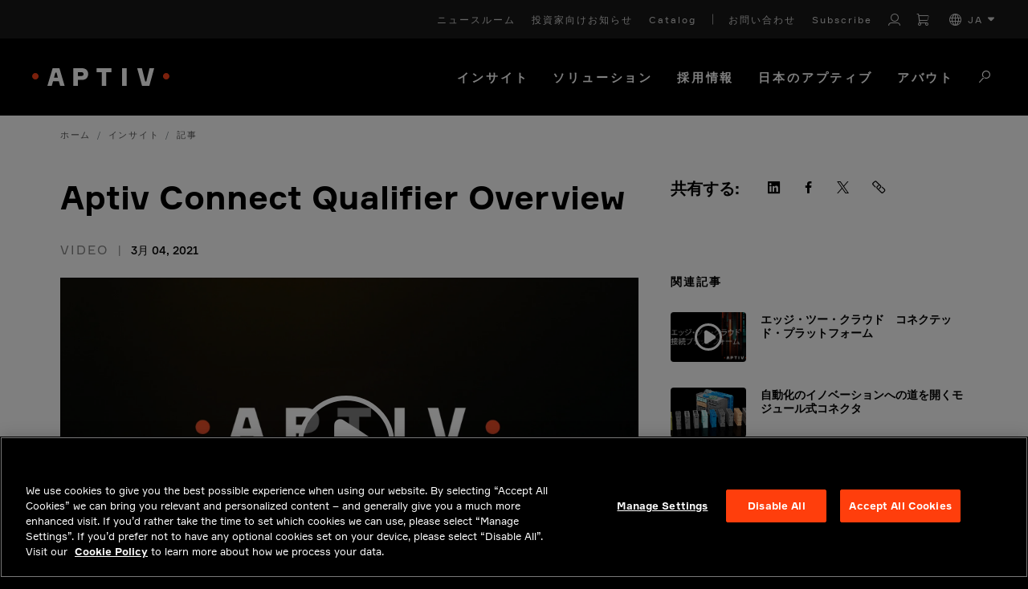

--- FILE ---
content_type: text/html; charset=utf-8
request_url: https://www.aptiv.com/ja/%E3%82%A4%E3%83%B3%E3%82%B5%E3%82%A4%E3%83%88/%E8%A8%98%E4%BA%8B/aptiv-connect-qualifier-overview
body_size: 14088
content:
 <!DOCTYPE html> <html lang="ja"> <head> <title>
	Aptiv Connect Qualifier Overview
</title> <script src="/scripts/min/vendor.min.js?v=AMW9nHQ-3gg1" type="text/javascript"></script> <meta charset="utf-8" /><script type="text/html" id="sf-tracking-consent-manager">
	<div></div>
</script><script type="text/javascript" src="/WebResource.axd?d=DzHrpQl5URXarFHAtrmzFmnyJGJZKUuOcQ6FL0luPBHRGnOJlwmWVzq8yxUuiJWiDuB9Gvd3NtpJZi5_GZsrZJBnkLLkxYi7n7AvUKIezMmHK2csRxhdKur9Vs3AKOzYMiAno_U_DQ2vWUzq7NF2t7ZID7kX0SvOCtzA5kKwQw6EvPh8MRIRrHsp5gBljZpT0&amp;t=638973385500000000">

</script> <meta name="viewport" content="width=device-width, initial-scale=1, shrink-to-fit=no"> <meta http-equiv="X-UA-Compatible" content="IE=edge,chrome=1" /> <link rel="apple-touch-icon" sizes="180x180" href="/apple-touch-icon.png"> <link rel="icon" type="image/png" sizes="32x32" href="/favicon-32x32.png"> <link rel="icon" type="image/png" sizes="16x16" href="/favicon-16x16.png"> <link rel="manifest" href="/manifest.json"> <link rel="mask-icon" href="/safari-pinned-tab.svg" color="#f84018"> <meta name="theme-color" content="#f84018">  <meta name="twitter:image" content="https://www.aptiv.com/images/default-source/og-images/aptiv-media.jpg?sfvrsn=1b5c283e_2" /> <meta name="revision" content="a18831d 2025-12-18 20:32:24"> <link href="/Assets/ui-bootstrap4/ui-bootstrap-csp.css?v=AMW9nHQ-3gg1" rel="stylesheet" type="text/css" /><link href="/scss/css/default.css?v=AMW9nHQ-3gg1" rel="stylesheet" type="text/css" /> <!--<script src="https://www.google.com/recaptcha/api.js?render=6LeRdG8UAAAAAD5E0TGuX0IONA8d-UhD1aiSNX5P" async defer></script>--> <script>
        function onSubmit(token) {
            //Certain textareas shouldn't contain urls or emails
            var paragraphTextBox = null;
            var containsURL = false;

            if (document.forms[0].getElementsByClassName('no-urls')[0]) {
                paragraphTextBox = document.forms[0].getElementsByClassName('no-urls')[0].getElementsByTagName('textarea')[0];
            }

            if (paragraphTextBox) {
                var val = paragraphTextBox.value;

                if (val.match(/([--:\w?@%&amp;+~#=]*\.[a-z]{2,4}\/{0,2})((?:[?&amp;](?:\w+)=(?:\w+))+|[--:\w?@%&amp;+~#=]+)?/)) {
                    containsURL = true;
                }
            }
            //Only want to run the client side validation for salesforce forms
            if (document.forms[0].parentElement.className == "salesforce-form") {
                if (containsURL) {
                    paragraphTextBox.style.border = "1px solid red";
                    alert("The paragraph text box cannot contain an email or URL.");
                    //Need to reset recaptcha so they can re-submit multiple times
                    grecaptcha.reset();
                }
                else if (document.forms[0].checkValidity()) {
                    document.forms[0].submit();
                }
                else {
                    alert("All fields must be completed.");
                    //Need to reset recaptcha so they can re-submit multiple times
                    grecaptcha.reset();
                }
            }
            else {
                if (containsURL) {
                    paragraphTextBox.style.border = "1px solid red";
                    alert("The paragraph text box cannot contain an email or URL.");
                    //Need to reset recaptcha so they can re-submit multiple times
                    grecaptcha.reset();
                }
                else {
                    document.forms[0].submit();
                }
            }
        }

        var stQuickRedirect = function () {
          var href = window.location.href;
          var path = window.location.pathname;
          var search = window.location.search;
          var redirectTime = 0;

          if (href.toLowerCase().indexOf('stQuickRedirect.LongPause'.toLowerCase()) > -1) {
            redirectTime = 30000;
          }

          ;

          function add(redirects) {
            if (!(redirects instanceof Array)) {
              redirects = [redirects];
            }

            var _loop = function _loop(i) {
              var redir = standardizeRedirect(redirects[i]);

              if (!redir.matches) {
                return "continue";
              }

              console.log("stQuickRedirect: Redirect ".concat(redir.name, " found."));
              console.log("stQuickRedirect: Redirecting to ".concat(redir.to));
              setTimeout(function () {
                window.location.href = redir.to;
              }, redirectTime);
              return "break";
            };

            for (var i = 0; i < redirects.length; i++) {
              var _ret = _loop(i);

              if (_ret === "continue") continue;
              if (_ret === "break") break;
            }
          }

          function standardizeRedirect(redir) {
            var out = {
              matches: false
            };

            if (redir.urlContains) {
              var contains = typeof redir.urlContains === 'function' ? redir.urlContains({
                href: href,
                path: path,
                search: search
              }) : redir.urlContains;

              if (contains instanceof RegExp && contains.test(href)) {
                out.matches = true;
              } else if (!(contains instanceof RegExp) && href.indexOf(contains) > -1) {
                out.matches = true;
              }
            } else if (redir.url) {
              var url = typeof redir.url === 'function' ? redir.url({
                href: href,
                path: path,
                search: search
              }) : redir.url;

              if (url instanceof RegExp && url.test(href)) {
                out.matches = true;
              } else if (!(url instanceof RegExp) && href.toLowerCase() === url.toLowerCase() || path.toLowerCase() === url.toLowerCase() || "".concat(path).concat(search).toLowerCase() === url.toLowerCase()) {
                out.matches = true;
              }
            }

            if (!redir.to) {
              out.matches = false;
            } else {
              var to = typeof redir.to === 'function' ? redir.to({
                href: href,
                path: path,
                search: search
              }) : redir.to;
              out.to = to;
            }

            if (out.matches && !redir.name) {
              out.matches = false;
            } else {
              out.name = redir.name;
            }

            return out;
          }

          return {
            add: add
          };
        }();

        function IEdetection() {
	        var ua = window.navigator.userAgent;
	        var msie = ua.indexOf('MSIE ');
	        if (msie > 0) {
		        // IE 10 or older, return version number
		        return ('IE ' + parseInt(ua.substring(
		          msie + 5, ua.indexOf('.', msie)), 10));
	        }
	        var trident = ua.indexOf('Trident/');
	        if (trident > 0) {
		        // IE 11, return version number
		        var rv = ua.indexOf('rv:');
		        return ('IE ' + parseInt(ua.substring(
		          rv + 3, ua.indexOf('.', rv)), 10));
	        }
	        var edge = ua.indexOf('Edge/');
	        if (edge > 0) {
		        //Edge (IE 12+), return version number
		        return ('IE ' + parseInt(ua.substring(
		          edge + 5, ua.indexOf('.', edge)), 10));
	        }
	        // User uses other browser
	        return ('Not IE');
        }

        var ieResult = IEdetection();

        var isIE = ieResult != 'Not IE';
        var isInfoPage = /^((?!incompatible-browser).)*$/g.test(window.location.href) == false;

        if(isIE && !isInfoPage){
            window.location.href = 'https://www.aptiv.com/en/incompatible-browser';

	        stQuickRedirect.add([{
                name: 'Incompatible Browser Redirect',
                url: window.location.href,
                to: 'https://www.aptiv.com/en/incompatible-browser'
            }])
        }
    </script> <style type="text/css" media="all">body:not(.sfTemplateEditor) #TopNavigation {
    height: auto !important;
}
header-component{
  z-index:100 !important;
}
body:not(.sfPageEditor):not(.sfTemplateEditor){
    margin-top: 70px;
}
.hero-image.VerticalSplit .divider{
  z-index: 5 !important;
}
@media (min-width: 990px){
    body:not(.sfPageEditor):not(.sfTemplateEditor){
        margin-top: calc(48px + 96px);
    }
}
</style><style type="text/css" media="all">@media(max-width: 1440px) {
.bottom-nav > nav:nth-child(2) > nav-link-component:nth-child(2) > nav-link-menu:nth-child(2) {
    grid-template-columns: repeat(2, 1fr) !important;
}

.bottom-nav > nav:nth-child(2) > nav-link-component:nth-child(2) > nav-link-menu:nth-child(2) > link-column:nth-child(4)::before {
    display: none !important;
}
}</style>






<meta name="twitter:card" content="summary_large_image" />
<meta name="twitter:site" content="@Aptiv" />

<meta name="twitter:title" content="Aptiv Connect Qualifier Overview" />
<meta name="twitter:description" content="Aptiv Connect Qualifier is an end-to-end enterprise solution for pre-production validation. It combines state-of-the-art hardware and industry..." />
<meta name="twitter:image" content="https://www.aptiv.com/images/default-source/og-images/aptiv-user-experience.jpg?sfvrsn=6e5b283e_2" />


        <script type="application/ld+json">
        {
            "@context": "https://schema.org",
            "@type": "Article",
            "headline": "Aptiv Connect Qualifier Overview",
            "image": [
                "https://www.aptiv.com/images/default-source/og-images/aptiv-user-experience.jpg?sfvrsn=6e5b283e_2"
            ],
            "datePublished": "2021-03-04T20:31:53+00:00",
            "dateModified": "2025-11-12T05:31:14+00:00",
            "author": [{
                "@type":"Corporation",
                "name":"Aptiv"
            }],
            "publisher": {
                "@type": "Corporation",
                "name": "Aptiv",
                "logo": "https://www.aptiv.com/Assets/aptiv-logo.svg"
            },            
            "mainEntityOfPage": "https://www.aptiv.com/ja/%E3%82%A4%E3%83%B3%E3%82%B5%E3%82%A4%E3%83%88/%E8%A8%98%E4%BA%8B/aptiv-connect-qualifier-overview"
        }
        </script>
    <style type="text/css" media="all">.sfw-news-details .story-header .back-button {display:none}

.sfw-news-sub-header .byline .type {letter-spacing: 2px; display: inline-block;}

.sfw-news-sub-header .byline .date::before {
    content: '|';
    color: #878787 !important;
    font-weight: normal;
    padding: 0 12px 0 7px;}</style><style type="text/css" media="all">@media (max-width: 768px) {

.desktop-view {	
      display: none;
    
  }
}
  
@media (min-width: 768px) {  
.mobile-view {
   display: none; 
    
  }
}
  </style><style type="text/css" media="all">.mktoForm .mktoOffset{display:none}</style>
            <script type="application/ld+json">
                {
                "@context": "https://schema.org",
                "@type": "WebPage",
                "@id": "https://www.aptiv.com/ja/%E3%82%A4%E3%83%B3%E3%82%B5%E3%82%A4%E3%83%88/%E8%A8%98%E4%BA%8B/aptiv-connect-qualifier-overview",
                "url": "https://www.aptiv.com/ja/%E3%82%A4%E3%83%B3%E3%82%B5%E3%82%A4%E3%83%88/%E8%A8%98%E4%BA%8B/aptiv-connect-qualifier-overview"
                
            }
            </script>
            <script type="application/ld+json">
            {
            "@context": "https://schema.org",
            "@type": "VideoObject",
            "name": "Aptiv Connect Qualifier Overview",
            "thumbnailUrl": "https://i.vimeocdn.com/video/1076221580-2f8f278ac26e58826e74d28c872491fc315536a696d7cabe355e6ed3f758aced-d_1920x1080?&r=pad&region=us",
            "contentUrl": "https://player.vimeo.com/progressive_redirect/playback/519670537/rendition/1080p/file.mp4%20%281080p%29.mp4?loc=external&oauth2_token_id=1609829593&signature=d5c86cb2dc17f824f70b5edb20eceee94aef3ddd534f7ad6f17ba4de9b2cc1fb",
            "duration": "PT9M18S",
            "uploadDate": "2021-03-04T20:31:53Z",
            "publisher": {
            "@type": "Corporation",
            "name": "Aptiv",
            "logo": {
                "@type": "ImageObject",
                "url": "https://www.aptiv.com/Assets/aptiv-logo.svg",
                "width": 171,
                "height": 22
                }
            }
        }
        </script><meta property="og:title" content="Aptiv Connect Qualifier Overview" /><meta property="og:description" content="Aptiv Connect Qualifier is an end-to-end enterprise solution for pre-production validation. It combines state-of-the-art hardware and industry leading software with services provided by our expert engineers and developers. Watch this video to see the capabilities of this one-of-a-kind vehicle data platform. Learn more: https://www.aptiv.com/en/solutions/connected-services" /><meta property="og:type" content="website" /><meta property="og:url" content="https://www.aptiv.com/ja/インサイト/記事/aptiv-connect-qualifier-overview" /><meta property="og:image" content="https://www.aptiv.com/images/default-source/og-images/aptiv-user-experience.jpg?sfvrsn=6e5b283e_2" /><meta property="og:site_name" content="Aptiv" /><style type="text/css" media="all">#emailHelp{
width: 97%;
}</style><script type="text/javascript">
window.addEventListener("OneTrustGroupsUpdated", event => {  
        if(event.detail.includes("H32") && window.TrackingConsentManager){  
             TrackingConsentManager.updateUserConsent(true);
        }
});
</script><style type="text/css" media="all">@media (max-width: 767.98px) {
	#PageContent.de .h1,
	#PageContent.de .extended-layouts.right-left-layout.black-white-layout h2,
	.extended-layouts.right-left-layout.black-white-layout #PageContent.de h2,
	#PageContent.de .three-cols-header h2,
	.three-cols-header #PageContent.de h2,
	#PageContent.de .hero-image h2.title,
	.hero-image #PageContent.de h2.title,
	#PageContent.de h1,
	#PageContent.de .sfw-featured-news .full-card .card-text h2 .news-title,
	.sfw-featured-news .full-card .card-text h2 #PageContent.de .news-title {
		font-size: 2.2rem
	}
}</style><script type="text/javascript">
(function(){
var hostname = window.location.host;

  if(hostname.indexOf("www1.aptiv.com") === -1)
    return;
  
  var loc = window.location.href;
  
  loc = loc.replace('www1.aptiv.com', 'www.aptiv.com');
  window.location = loc;
}());
</script><script type="text/javascript">
(function(w,d,s,l,i){w[l]=w[l]||[];w[l].push({'gtm.start':new Date().getTime(),event:'gtm.js'});var f=d.getElementsByTagName(s)[0],j=d.createElement(s),dl=l!='dataLayer'?'&l='+l:'';j.async=true;j.src='https://www.googletagmanager.com/gtm.js?id='+i+dl;f.parentNode.insertBefore(j,f);})(window,document,'script','dataLayer','GTM-W2CGT5R');
</script><link rel="canonical" href="https://www.aptiv.com/ja/インサイト/記事/aptiv-connect-qualifier-overview" /><script type="application/json" id="sf-insight-metadata">
	{"contentMetadata":"{\"Id\":\"d1fb4e27-1f7e-66ed-a112-ff00005abdf2\",\"ContentType\":\"InsightV2\",\"Title\":\"Aptiv Connect Qualifier Overview\",\"CanonicalTitle\":\"Aptiv Connect Qualifier Overview\",\"CanonicalUrl\":\"https://www.aptiv.com/ja/インサイト/記事/aptiv-connect-qualifier-overview\",\"Language\":\"ja\",\"CreatedOn\":\"2022-06-22T14:58:18Z\",\"ModifiedOn\":\"2025-11-12T05:31:14.643Z\",\"SiteId\":\"21f83805-4063-4f9a-b7a3-058d8ee2ce7a\",\"SiteName\":\"Aptiv\",\"ModuleName\":\"Insights V2\",\"Hierarchies\":[{\"Id\":\"205a3526-1f7e-66ed-a112-ff00005abdf2\",\"Title\":\"connectivity\",\"Parent\":{\"Id\":\"7be4fcd5-2063-48e8-b453-71237ca62c28\",\"Title\":\"Vimeo Tags\"}},{\"Id\":\"025adf28-1f7e-66ed-a112-ff00005abdf2\",\"Title\":\"connectivity\",\"Parent\":{\"Id\":\"d5a1cc28-1f7e-66ed-a112-ff01005abdf2\",\"Title\":\"Content Categories\"}},{\"Id\":\"e2f03526-1f7e-66ed-a112-ff00005abdf2\",\"Title\":\"english vimeo\",\"Parent\":{\"Id\":\"7be4fcd5-2063-48e8-b453-71237ca62c28\",\"Title\":\"Vimeo Tags\"}},{\"Id\":\"27024126-1f7e-66ed-a112-ff00005abdf2\",\"Title\":\"french vimeo\",\"Parent\":{\"Id\":\"7be4fcd5-2063-48e8-b453-71237ca62c28\",\"Title\":\"Vimeo Tags\"}},{\"Id\":\"26024126-1f7e-66ed-a112-ff00005abdf2\",\"Title\":\"germany vimeo\",\"Parent\":{\"Id\":\"7be4fcd5-2063-48e8-b453-71237ca62c28\",\"Title\":\"Vimeo Tags\"}},{\"Id\":\"25024126-1f7e-66ed-a112-ff00005abdf2\",\"Title\":\"hungarian vimeo\",\"Parent\":{\"Id\":\"7be4fcd5-2063-48e8-b453-71237ca62c28\",\"Title\":\"Vimeo Tags\"}},{\"Id\":\"24024126-1f7e-66ed-a112-ff00005abdf2\",\"Title\":\"italian vimeo\",\"Parent\":{\"Id\":\"7be4fcd5-2063-48e8-b453-71237ca62c28\",\"Title\":\"Vimeo Tags\"}},{\"Id\":\"23024126-1f7e-66ed-a112-ff00005abdf2\",\"Title\":\"japanese vimeo\",\"Parent\":{\"Id\":\"7be4fcd5-2063-48e8-b453-71237ca62c28\",\"Title\":\"Vimeo Tags\"}},{\"Id\":\"22024126-1f7e-66ed-a112-ff00005abdf2\",\"Title\":\"korean vimeo\",\"Parent\":{\"Id\":\"7be4fcd5-2063-48e8-b453-71237ca62c28\",\"Title\":\"Vimeo Tags\"}},{\"Id\":\"21024126-1f7e-66ed-a112-ff00005abdf2\",\"Title\":\"polish vimeo\",\"Parent\":{\"Id\":\"7be4fcd5-2063-48e8-b453-71237ca62c28\",\"Title\":\"Vimeo Tags\"}},{\"Id\":\"20024126-1f7e-66ed-a112-ff00005abdf2\",\"Title\":\"spanish vimeo\",\"Parent\":{\"Id\":\"7be4fcd5-2063-48e8-b453-71237ca62c28\",\"Title\":\"Vimeo Tags\"}},{\"Id\":\"bad3ed21-1f7e-66ed-a112-ff00005abdf2\",\"Title\":\"Videos\",\"Parent\":{\"Id\":\"aba1c28a-0b26-4b04-836d-424ff85c7fc2\",\"Title\":\"News Types\"}},{\"Id\":\"f6cd0122-1f7e-66ed-a112-ff00005abdf2\",\"Title\":\"Connectivity\",\"Parent\":{\"Id\":\"8aded921-1f7e-66ed-a112-ff00005abdf2\",\"Title\":\"Insights Topics\"}}],\"SFDataProviderName\":\"OpenAccessProvider\",\"PageId\":\"f9952b22-1f7e-66ed-a112-ff00005abdf2\",\"PageTitle\":\"記事\",\"PageCanonicalTitle\":\"Article\",\"PageCanonicalUrl\":\"https://www.aptiv.com/ja/インサイト/記事\"}","videosMetadata":"[]"}
</script><script type="application/json" id="sf-insight-settings">
	{"apiServerUrl":"https://api.insight.sitefinity.com","apiKey":"79174ed2-b5b3-dc49-c240-fe11d37f364c","applicationName":"Website","trackingCookieDomain":"","keepDecTrackingCookieOnTrackingConsentRejection":false,"slidingExpirationForTrackingCookie":false,"maxAgeForTrackingCookieInDays":365,"trackYouTubeVideos":true,"crossDomainTrackingEntries":["www.aptiv.com"],"strategy":"Persist|False","docsHrefTestExpressions":[".*\\/docs\\/.+\\.{1}.+((\\?|\\\u0026)sfvrsn=.+){1}$",".+((\\?|\\\u0026)sf_dm_key=.+){1}$"],"sessionLengthInMinutes":30,"trackVimeoVideos":true,"useSecureCookies":true}
</script><script type="text/javascript" src="/WebResource.axd?d=[base64]&amp;t=638973385720000000">

</script><script src="https://cdn.insight.sitefinity.com/sdk/sitefinity-insight-client.min.3.1.44.js" crossorigin="" async="async">

</script><meta name="description" content="Aptiv Connect Qualifier is an end-to-end enterprise solution for pre-production validation. It combines state-of-the-art hardware and industry leading software with services provided by our expert engineers and developers. Watch this video to see the capabilities of this one-of-a-kind vehicle data platform. Learn more: https://www.aptiv.com/en/solutions/connected-services" /></head> <body>  <div id="PageContent" class="ja"> <div id="TopNavigation"> 
<div id="ContentTopNavigation_T4A65480B078_Col00" class="sf_colsIn" data-sf-element="Container" data-placeholder-label="NoIndexContainer">

<div class="navigation-header secondary-links d-none">
    <nav class="navbar navbar-expand-lg navbar-dark">
        <div class="collapse navbar-collapse">
            <ul class="navbar-nav">

                <li class="nav-link black-with-sub-mobile has-children sf-lang-selector language-selector-nav">
                    <a class="sub-navigation-container collapsed" href="" data-toggle="collapse" data-target="#black-with-sub-nav-1" aria-expanded="false">
                        <span class="aptiv aptiv-plus"></span>
                    </a>
                    <a href="#">
                        <i class="aptiv aptiv-sphere"></i>
                        ja
                    </a>
                    <div class="nav nav-list collapse sub-nav-collapse" id="black-with-sub-nav-1">
                        <ul class="column">

                        <li class="">
                            <a data-culture="en" class="language-nav-link text-uppercase" role="button" tabindex="0">English (en)</a>
                        </li>
                        <li class="">
                            <a data-culture="zh" class="language-nav-link text-uppercase" role="button" tabindex="0">中文 (zh)</a>
                        </li>
                        <li class="">
                            <a data-culture="de" class="language-nav-link text-uppercase" role="button" tabindex="0">Deutsch (de)</a>
                        </li>
                        <li class="">
                            <a data-culture="es" class="language-nav-link text-uppercase" role="button" tabindex="0">espa&#241;ol (es)</a>
                        </li>
                        <li class="">
                            <a data-culture="fr" class="language-nav-link text-uppercase" role="button" tabindex="0">fran&#231;ais (fr)</a>
                        </li>
                        <li class="">
                            <a data-culture="hu" class="language-nav-link text-uppercase" role="button" tabindex="0">magyar (hu)</a>
                        </li>
                        <li class="">
                            <a data-culture="it" class="language-nav-link text-uppercase" role="button" tabindex="0">italiano (it)</a>
                        </li>
                        <li class="selected-lang">
                            <a data-culture="ja" class="language-nav-link text-uppercase" role="button" tabindex="0">日本語 (ja)</a>
                        </li>
                        <li class="">
                            <a data-culture="ko" class="language-nav-link text-uppercase" role="button" tabindex="0">한국어 (ko)</a>
                        </li>
                        <li class="">
                            <a data-culture="pl" class="language-nav-link text-uppercase" role="button" tabindex="0">polski (pl)</a>
                        </li>
                        </ul>
                    </div>
                </li>

                <li class=" sf-lang-selector language-selector-nav nav-link black-with-sub dropdown">
                    <a class="dropdown-toggle">
                        <i class="aptiv aptiv-sphere"></i>
                        ja
                    </a>
                    <div class="dropdown-menu">
                        <ul class="column">

                        <li class="">
                            <a data-culture="en" class="language-nav-link text-uppercase" role="button" tabindex="0">English (en)</a>
                        </li>
                        <li class="">
                            <a data-culture="zh" class="language-nav-link text-uppercase" role="button" tabindex="0">中文 (zh)</a>
                        </li>
                        <li class="">
                            <a data-culture="de" class="language-nav-link text-uppercase" role="button" tabindex="0">Deutsch (de)</a>
                        </li>
                        <li class="">
                            <a data-culture="es" class="language-nav-link text-uppercase" role="button" tabindex="0">espa&#241;ol (es)</a>
                        </li>
                        <li class="">
                            <a data-culture="fr" class="language-nav-link text-uppercase" role="button" tabindex="0">fran&#231;ais (fr)</a>
                        </li>
                        <li class="">
                            <a data-culture="hu" class="language-nav-link text-uppercase" role="button" tabindex="0">magyar (hu)</a>
                        </li>
                        <li class="">
                            <a data-culture="it" class="language-nav-link text-uppercase" role="button" tabindex="0">italiano (it)</a>
                        </li>
                        <li class="selected-lang">
                            <a data-culture="ja" class="language-nav-link text-uppercase" role="button" tabindex="0">日本語 (ja)</a>
                        </li>
                        <li class="">
                            <a data-culture="ko" class="language-nav-link text-uppercase" role="button" tabindex="0">한국어 (ko)</a>
                        </li>
                        <li class="">
                            <a data-culture="pl" class="language-nav-link text-uppercase" role="button" tabindex="0">polski (pl)</a>
                        </li>
                        </ul>
                    </div>
                </li>

            </ul>
        </div>
    </nav>
</div>

<script type="text/javascript">
$('.language-nav-link').on("mousedown", function(event) {
      var culture = $(this).data('culture');
        switch(event.which)
        {
            case 1:
                openLink(culture);
            break;
            case 2:
                //This is basically the openLink function that opens the data in a new window
                var url = document.querySelector('[data-sf-role="' + culture + '"]').value;
                window.open(url, "_blank");
            break;
        }
    });
</script>



<script>
    window.stCulture = "ja";
    window.wEmptyCartUrl = '/ja/ソリューション/コネクションシステム/catalog';
    window.wLoginUrl = '/ja/user/login';
</script>

<header-component>
    <content-wrapper>
        <content-wrapper-background bg="light"></content-wrapper-background>
        <nav class="top-nav">

                <a href="/ja/ニュースルーム" line="None" title="ニュースルーム">
ニュースルーム                </a>
                <a href="https://ir.aptiv.com" line="None" title="投資家向けお知らせ">
投資家向けお知らせ                </a>
                <a href="/ja/ソリューション/コネクションシステム/catalog" line="None" title="Catalog">
Catalog                </a>
                <a href="/ja/お問い合わせ" line="Left" title="お問い合わせ">
お問い合わせ                </a>
                <a href="/ja/subscribe-to-newsletter" line="None" title="Subscribe">
Subscribe                </a>

            <!-- Static content -->
            <!--
            <a href="#" title="Saved jobs">
                <i class="heart">
                    <svg xmlns="http://www.w3.org/2000/svg" width="24" height="24" viewBox="0 0 24 24" stroke-width="2" stroke="currentColor" fill="none" stroke-linecap="round" stroke-linejoin="round">
                       <path stroke="none" d="M0 0h24v24H0z" fill="none"></path>
                       <path d="M19.5 12.572l-7.5 7.428l-7.5 -7.428m0 0a5 5 0 1 1 7.5 -6.566a5 5 0 1 1 7.5 6.572"></path>
                    </svg>
                </i>
                <span>Saved jobs</span>
            </a>
            <a href="#">Job alerts</a>
            -->
            <!-- Account -->
                <account-component title="My Account" login="false" data-login-url="/ja/user/login">
                   <i class="aptiv aptiv-account" role="button" tabindex="0" aria-label="Account login page link for non-logged in visitors or the account menu icon for logged-in users"></i>
                    <account-menu>
                            <a href="/ja/user/my-account">My Account</a>
                                                    <a href="/ja/user/order-history">Order History</a>
                                                    <a href="/ja/ソリューション/コネクションシステム/contact-us">Contact Us</a>
                        <button id="logout-button">Logout</button>
                    </account-menu>
                </account-component>

                <a class="cart-url" href="/ja/ソリューション/コネクションシステム/catalog" title="Cart" aria-label="Cart">
                   <i class="aptiv aptiv-cart" role="button" tabindex="0"></i>
                    <span class="item-count d-none"></span>
                </a>

                <language-component>
                    <div class="d-flex align-items-center" role="button" tabindex="0" aria-label="JA">
                        <i class="aptiv aptiv-globe" role="presentation" aria-hidden="true"></i>
                        <span style="margin-left:8px;">JA</span>
                        <i class="carrot">
                            <svg xmlns="http://www.w3.org/2000/svg" viewBox="0 0 320 512" role="presentation">
                                <path fill="currentColor" d="M310.6 246.6l-127.1 128C176.4 380.9 168.2 384 160 384s-16.38-3.125-22.63-9.375l-127.1-128C.2244 237.5-2.516 223.7 2.438 211.8S19.07 192 32 192h255.1c12.94 0 24.62 7.781 29.58 19.75S319.8 237.5 310.6 246.6z" />
                            </svg>
                        </i>
                    </div>
                    <language-menu>
                            <a data-culture="en" href="#">English (EN)</a>
                            <a data-culture="zh" href="#">中文 (ZH)</a>
                            <a data-culture="de" href="#">Deutsch (DE)</a>
                            <a data-culture="es" href="#">espa&#241;ol (ES)</a>
                            <a data-culture="fr" href="#">fran&#231;ais (FR)</a>
                            <a data-culture="hu" href="#">magyar (HU)</a>
                            <a data-culture="it" href="#">italiano (IT)</a>
                            <a data-culture="ja" href="#">日本語 (JA)</a>
                            <a data-culture="ko" href="#">한국어 (KO)</a>
                            <a data-culture="pl" href="#">polski (PL)</a>
                    </language-menu>
                </language-component>
        </nav>
    </content-wrapper>
    <content-wrapper>
        <content-wrapper-background bg="dark"></content-wrapper-background>
        <header class="bottom-nav">
            <div style="z-index:1;">
                    <a href="/ja" id="logo" mobile="always">
                        <img src="/Assets/aptiv-logo.svg" alt="Aptiv logo" />
                    </a>
                            </div>
            <nav>
                    <nav-link-component tabindex="0">
                                                    <a style="font-size: 15px;" href="/ja/インサイト">インサイト</a>
                                            </nav-link-component>
                    <nav-link-component tabindex="0">
                                                    <a style="font-size: 15px;" href="/ja/ソリューション">ソリューション</a>
                                                    <nav-link-menu style="grid-template-columns: repeat(4, 1fr)">
                                    <link-column line="none">
                                            <a tabindex="-1" href="/ja/ソリューション/先進運転支援システム" line="None" style="">先進運転支援システム</a>
                                            <a tabindex="-1" href="/ja/ソリューション/接続とセキュリティ" line="None" style="">接続とセキュリティ</a>
                                            <a tabindex="-1" href="/ja/ソリューション/ユーザーエクスペリエンス" line="None" style="">ユーザーエクスペリエンス</a>
                                    </link-column>
                                    <link-column line="none">
                                            <a tabindex="-1" href="/ja/ソリューション/配電システム" line="None" style="">配電システム</a>
                                            <a tabindex="-1" href="/ja/ソリューション/スマートビークルアーキテクチャー" line="None" style="">スマートビークルアーキテクチャー™</a>
                                    </link-column>
                                    <link-column line="none">
                                            <a tabindex="-1" href="/ja/ソリューション/ソフトウェア-プラットフォームとサービス" line="None" style="">ソフトウェア・プラットフォームとサービス
</a>
                                    </link-column>
                                    <link-column line="Left">
                                            <a tabindex="-1" href="https://www.hellermanntyton.co.jp/" line="None" style="">HellermannTyton</a>
                                            <a tabindex="-1" href="https://www.intercable-as.com/" line="None" style="">Intercable Automotive Solutions</a>
                                            <a tabindex="-1" href="https://www.winconn.com/" line="None" style="">Winchester Interconnect</a>
                                            <a tabindex="-1" href="https://www.windriver.com" line="None" style="">Wind River&#160;</a>
                                    </link-column>
                            </nav-link-menu>
                    </nav-link-component>
                    <nav-link-component tabindex="0">
                                                    <a style="font-size: 15px;" href="/ja/採用情報">採用情報</a>
                                            </nav-link-component>
                    <nav-link-component tabindex="0">
                                                    <a style="font-size: 15px;" href="/ja/日本のアプティブ">日本のアプティブ</a>
                                            </nav-link-component>
                    <nav-link-component tabindex="0">
                                                    <a style="font-size: 15px;" href="/ja/アバウト">アバウト</a>
                                                    <nav-link-menu style="grid-template-columns: repeat(1, 1fr)">
                                    <link-column line="none">
                                            <a tabindex="-1" href="/ja/アバウト/弊社のミッション" line="None" style="">弊社のミッション</a>
                                            <a tabindex="-1" href="/ja/アバウト/弊社の事業" line="None" style="">弊社の事業</a>
                                            <a tabindex="-1" href="/ja/アバウト/our-journey" line="None" style="">Our Journey</a>
                                            <a tabindex="-1" href="https://www.aptiv.com/en/jobs/working-here/global-locations" line="None" style="">弊社の所在地</a>
                                            <a tabindex="-1" href="/ja/アバウト/弊社の財団" line="None" style="">弊社の財団</a>
                                            <a tabindex="-1" href="/ja/アバウト/持続可能性" line="None" style="">持続可能性</a>
                                    </link-column>
                            </nav-link-menu>
                    </nav-link-component>

                    <nav-link-component mobile="always">
                        <a href="/ja/グローバル検索" title="グローバル検索" class="search-link">
                            <i class="aptiv aptiv-search" role="button" aria-label="search button" tabindex="0"></i>
                        </a>
                    </nav-link-component>

                <nav-link-component mobile="only">
                    <mobile-nav-button-component role="button" tabindex="0" aria-label="Open mobile navigation menu" title="Open navigation" data-id="1">
                        <div></div>
                        <div></div>
                        <div></div>
                    </mobile-nav-button-component>
                </nav-link-component>
            </nav>
        </header>
    </content-wrapper>
</header-component>
<mobile-nav-component data-id="1">
    <nav>
            <mobile-link-component>
                <div class="base-content">
                        <a href="/ja/インサイト">インサイト</a>
                                    </div>
            </mobile-link-component>
            <mobile-link-component>
                <div class="base-content">
                        <a href="/ja/ソリューション">ソリューション</a>
                                            <button class="expander">
                            <div></div>
                            <div></div>
                        </button>
                </div>
                    <div class="hidden-content">
                                <mobile-link-component>
                                    <div class="second-level">
                                        <a href="/ja/ソリューション/先進運転支援システム">先進運転支援システム</a>

                                    </div>


                                </mobile-link-component>
                                <mobile-link-component>
                                    <div class="second-level">
                                        <a href="/ja/ソリューション/接続とセキュリティ">接続とセキュリティ</a>

                                    </div>


                                </mobile-link-component>
                                <mobile-link-component>
                                    <div class="second-level">
                                        <a href="/ja/ソリューション/ユーザーエクスペリエンス">ユーザーエクスペリエンス</a>

                                    </div>


                                </mobile-link-component>
                                <mobile-link-component>
                                    <div class="second-level">
                                        <a href="/ja/ソリューション/配電システム">配電システム</a>

                                    </div>


                                </mobile-link-component>
                                <mobile-link-component>
                                    <div class="second-level">
                                        <a href="/ja/ソリューション/スマートビークルアーキテクチャー">スマートビークルアーキテクチャー™</a>

                                    </div>


                                </mobile-link-component>
                                <mobile-link-component>
                                    <div class="second-level">
                                        <a href="/ja/ソリューション/ソフトウェア-プラットフォームとサービス">ソフトウェア・プラットフォームとサービス
</a>

                                    </div>


                                </mobile-link-component>
                                <mobile-link-component>
                                    <div class="second-level">
                                        <a href="https://www.hellermanntyton.co.jp/">HellermannTyton</a>

                                    </div>


                                </mobile-link-component>
                                <mobile-link-component>
                                    <div class="second-level">
                                        <a href="https://www.intercable-as.com/">Intercable Automotive Solutions</a>

                                    </div>


                                </mobile-link-component>
                                <mobile-link-component>
                                    <div class="second-level">
                                        <a href="https://www.winconn.com/">Winchester Interconnect</a>

                                    </div>


                                </mobile-link-component>
                                <mobile-link-component>
                                    <div class="second-level">
                                        <a href="https://www.windriver.com">Wind River&#160;</a>

                                    </div>


                                </mobile-link-component>
                    </div>
            </mobile-link-component>
            <mobile-link-component>
                <div class="base-content">
                        <a href="/ja/採用情報">採用情報</a>
                                    </div>
            </mobile-link-component>
            <mobile-link-component>
                <div class="base-content">
                        <a href="/ja/日本のアプティブ">日本のアプティブ</a>
                                    </div>
            </mobile-link-component>
            <mobile-link-component>
                <div class="base-content">
                        <a href="/ja/アバウト">アバウト</a>
                                            <button class="expander">
                            <div></div>
                            <div></div>
                        </button>
                </div>
                    <div class="hidden-content">
                                <mobile-link-component>
                                    <div class="second-level">
                                        <a href="/ja/アバウト/弊社のミッション">弊社のミッション</a>

                                    </div>


                                </mobile-link-component>
                                <mobile-link-component>
                                    <div class="second-level">
                                        <a href="/ja/アバウト/弊社の事業">弊社の事業</a>

                                    </div>


                                </mobile-link-component>
                                <mobile-link-component>
                                    <div class="second-level">
                                        <a href="/ja/アバウト/our-journey">Our Journey</a>

                                    </div>


                                </mobile-link-component>
                                <mobile-link-component>
                                    <div class="second-level">
                                        <a href="https://www.aptiv.com/en/jobs/working-here/global-locations">弊社の所在地</a>

                                    </div>


                                </mobile-link-component>
                                <mobile-link-component>
                                    <div class="second-level">
                                        <a href="/ja/アバウト/弊社の財団">弊社の財団</a>

                                    </div>


                                </mobile-link-component>
                                <mobile-link-component>
                                    <div class="second-level">
                                        <a href="/ja/アバウト/持続可能性">持続可能性</a>

                                    </div>


                                </mobile-link-component>
                    </div>
            </mobile-link-component>
    </nav>
    <hr />
    <nav>
            <div class="base-content">
                <a href="/ja/ニュースルーム" line="None">ニュースルーム</a>
            </div>
            <div class="base-content">
                <a href="https://ir.aptiv.com" line="None">投資家向けお知らせ</a>
            </div>
            <div class="base-content">
                <a href="/ja/ソリューション/コネクションシステム/catalog" line="None">Catalog</a>
            </div>
                <hr />
            <div class="base-content">
                <a href="/ja/お問い合わせ" line="Left">お問い合わせ</a>
            </div>
            <div class="base-content">
                <a href="/ja/subscribe-to-newsletter" line="None">Subscribe</a>
            </div>


            <mobile-link-account-component login="false" data-login-url="/ja/user/login" font-color="grey" font-weight="light dark test" indent="none">
                <div class="base-content">
                    <a href="/ja/user/my-account">
                       <i class="aptiv aptiv-account"></i>
                        <span>My Account</span>
                    </a>
                    <button class="expander" id="account-expander-button" aria-label="Toggle My Account menu">
                        <div></div>
                        <div></div>
                    </button>
                </div>
                <account-menu class="hidden-content">
                        <a href="/ja/user/my-account">My Account</a>
                                            <a href="/ja/user/order-history">Order History</a>
                                            <a href="/ja/ソリューション/コネクションシステム/contact-us">Contact Us</a>
                    <button id="logout-button">Logout</button>
                </account-menu>
            </mobile-link-account-component>

            <a class="cart-url" href="/ja/ソリューション/コネクションシステム/catalog">
                <i class="aptiv aptiv-cart"></i>
                <span>Cart</span>
                <span class="item-count-mobile"></span>
            </a>

            <mobile-link-language-component font-color="grey" font-weight="light" indent="none" text-transform="capitalize">
                <div class="base-content">
                    <div>
                        <i class="aptiv aptiv-globe"></i>
                        <span>日本語 (JA)</span>
                    </div>
                    <button class="expander" aria-label="Toggle language picker menu">
                        <div></div>
                        <div></div>
                    </button>
                </div>
                <language-menu class="hidden-content">
                        <a data-culture="en" href="/en/insights/article">English (EN)</a>
                        <a data-culture="zh" href="/zh/行业视野/文章">中文 (ZH)</a>
                        <a data-culture="de" href="/de/einblicke/artikel">Deutsch (DE)</a>
                        <a data-culture="es" href="/es/tendencias/art&#237;culo">espa&#241;ol (ES)</a>
                        <a data-culture="fr" href="/fr/aper&#231;us/article">fran&#231;ais (FR)</a>
                        <a data-culture="hu" href="/hu/insights/article">magyar (HU)</a>
                        <a data-culture="it" href="/it/approfondimenti/articolo">italiano (IT)</a>
                        <a data-culture="ja" href="/ja/インサイト/記事">日本語 (JA)</a>
                        <a data-culture="ko" href="/ko/통찰력/기사">한국어 (KO)</a>
                        <a data-culture="pl" href="/pl/publikacje/artykuł">polski (PL)</a>
                </language-menu>
            </mobile-link-language-component>
    </nav>
</mobile-nav-component>

</div>

 </div> <div id="Contentplaceholder" class="global-content-container"> 





<div class="container">
    <nav class="breadcrumb-nav desktop" aria-label="Full path to the current page">
        <ol class="sf-breadscrumb breadcrumb">
                    <li class="breadcrumb-item"><a href="/ja">ホーム </a></li>
                    <li class="breadcrumb-item"><a href="/ja/インサイト">インサイト </a></li>
                    <li class="breadcrumb-item active" aria-current="page">記事</li>
        </ol>
        <div class="fade-gradient"></div>
    </nav>


        <nav class="breadcrumb-nav mobile" aria-label="Full path to the current page">
            <ol class="sf-breadscrumb breadcrumb">
                    <li class="breadcrumb-item"><a class="back-button" href="/ja/インサイト">インサイト </a></li>
            </ol>
            <div class="fade-gradient"></div>
        </nav>

</div> 






    <available-insights-cultures data-culture="en" data-url="https://www.aptiv.com/en/insights" data-valid="True"></available-insights-cultures>
    <available-insights-cultures data-culture="zh" data-url="https://www.aptiv.com/zh/行业视野" data-valid="True"></available-insights-cultures>
    <available-insights-cultures data-culture="es" data-url="https://www.aptiv.com/es/tendencias" data-valid="True"></available-insights-cultures>
    <available-insights-cultures data-culture="de" data-url="https://www.aptiv.com/de/einblicke" data-valid="True"></available-insights-cultures>
    <available-insights-cultures data-culture="pl" data-url="https://www.aptiv.com/pl/publikacje" data-valid="True"></available-insights-cultures>
    <available-insights-cultures data-culture="fr" data-url="https://www.aptiv.com/fr/aper&#231;us" data-valid="True"></available-insights-cultures>
    <available-insights-cultures data-culture="ja" data-url="https://www.aptiv.com/ja/インサイト" data-valid="True"></available-insights-cultures>
    <available-insights-cultures data-culture="ko" data-url="https://www.aptiv.com/ko/통찰력" data-valid="True"></available-insights-cultures>
    <available-insights-cultures data-culture="hu" data-url="https://www.aptiv.com/hu/insights" data-valid="False"></available-insights-cultures>
    <available-insights-cultures data-culture="it" data-url="https://www.aptiv.com/it/approfondimenti" data-valid="True"></available-insights-cultures>

<div class="sfw-news-details">
        <content-categories class="d-none">
                <content-category>connectivity</content-category>
        </content-categories>
    <div class="story-header d-none " style="background-image: url(/Assets/aptiv-lines-masthead-int-dark.svg);">
        <div class="container">
            <div class="row pt-80">
                <div class="col-md-10">

                </div>
                <div class="sf_colsIn col-md-10">
                </div>
                <div class="sf_colsIn col-md-4">
                </div>
            </div>
        </div>
    </div>
</div>

<div class="story-content video-content video-content-mobile">
    <div class="content insight-video-wrapper ">
        <p class="aptiv-video-title d-none">Aptiv Connect Qualifier Overview</p>
            <div class="vid-thumbnail" style="background-image: url('https://i.vimeocdn.com/video/1076221580-2f8f278ac26e58826e74d28c872491fc315536a696d7cabe355e6ed3f758aced-d_1920x1080?&amp;r=pad&amp;region=us')"></div>
            <video class="insights-vid">
                <source src="https://player.vimeo.com/progressive_redirect/playback/519670537/rendition/1080p/file.mp4%20%281080p%29.mp4?loc=external&amp;oauth2_token_id=1609829593&amp;signature=d5c86cb2dc17f824f70b5edb20eceee94aef3ddd534f7ad6f17ba4de9b2cc1fb">
            </video>
    </div>
</div>




<div class="spacer-widget-container xs-m"></div><div id="MainContent_C002_Col00" class="sf_colsIn container" data-sf-element="Container" data-placeholder-label="Container"><div class="newsroom-detail-page" data-sf-element="Newsroom-Detail-Page">
    <div class="row" data-sf-element="Row">
        <div class="col-md-16">
            <div class="extended-padding-right current-container-extended">
                <div id="MainContent_C024_Col00" class="sf_colsIn" data-sf-element="Column 1" data-placeholder-label="Column 1">


<div class="sfw-news-sub-header">
    <div>
        <div class="header-text">
                <h1>Aptiv Connect Qualifier Overview</h1>
            <p class="sub-header-text hide"></p>
            <div class="byline">
                <div class="type">Video</div>
                <strong class="date">3月 04, 2021</strong>
            </div>
        </div>
    </div>
</div>








<div class="sfw-news-details">
    <div class="invisible-eyebrow d-none"></div>
   
    <div class="story-content d-none">
        <div class="content">
            Aptiv Connect Qualifier is an end-to-end enterprise solution for pre-production validation. It combines state-of-the-art hardware and industry leading software with services provided by our expert engineers and developers. Watch this video to see the capabilities of this one-of-a-kind vehicle data platform. Learn more: https://www.aptiv.com/en/solutions/connected-services
        </div>
    </div>
</div>

<div class="story-content video-content video-content-desktop">
    <div class="content insight-video-wrapper ">
            <p class="aptiv-video-title d-none">Aptiv Connect Qualifier Overview</p>
            <div class="vid-thumbnail" style="background-image: url('https://i.vimeocdn.com/video/1076221580-2f8f278ac26e58826e74d28c872491fc315536a696d7cabe355e6ed3f758aced-d_1920x1080?&amp;r=pad&amp;region=us')"></div>
            <video class="insights-vid">
                <source src="https://player.vimeo.com/progressive_redirect/playback/519670537/rendition/1080p/file.mp4%20%281080p%29.mp4?loc=external&amp;oauth2_token_id=1609829593&amp;signature=d5c86cb2dc17f824f70b5edb20eceee94aef3ddd534f7ad6f17ba4de9b2cc1fb">
            </video>
    </div>
    <div class="body ">
        <h2 class="invisible-eyebrow" aria-hidden="true"></h2>
        <div>
            Aptiv Connect Qualifier is an end-to-end enterprise solution for pre-production validation. It combines state-of-the-art hardware and industry leading software with services provided by our expert engineers and developers. Watch this video to see the capabilities of this one-of-a-kind vehicle data platform. Learn more: https://www.aptiv.com/en/solutions/connected-services
        </div>
    </div>
</div>

<script>
    $(document).ready(function () {
        var firstClicked = { desktop: false, mobile: false };
        $('.video-content .insight-video-wrapper').on('click', function () {
            var isDesktop = window.innerWidth > 768;
            var vidClass = isDesktop == true ? '.video-content-desktop' : '.video-content-mobile';

            if (isDesktop == true) {
                if (firstClicked.desktop == false) {
                    firstClicked.desktop = true;
                    startVideo(vidClass)
                }
            } else {
                if (firstClicked.mobile == false) {
                    firstClicked.mobile = true;
                    startVideo(vidClass)
                }
            }

        })
    })

    function startVideo(vidClass) {
        var videos = $('.video-content video');

        for (var i = 0; i < videos.length; i++) {
            videos[i].pause();
        }

        $(vidClass + ' .insight-video-wrapper').addClass('play-button-hide');
        $(vidClass + ' .vid-thumbnail').css('display', 'none');
        $(vidClass + ' video').attr('controls', 'true')

        setTimeout(() => { $(vidClass + ' video')[0].play(); }, 10)
    }
</script>




</div>
            </div>
        </div>
        <div class="col-md-8">
            <div id="MainContent_C024_Col01" class="sf_colsIn" data-sf-element="Column 2" data-placeholder-label="Column 2">        <div class="social-share-news">
            <h4>共有する:</h4>
            <ul class="list-inline">
                <li class="share-icon" data-sf-role="socialShare" data-sf-socialshareoption="LinkedIn">
                    <a class="share-icon" href="#" aria-label="Share on LinkedIn">
                        <span class="aptiv aptiv-linkedin"></span>
                    </a>
                </li>
                <li class="share-icon" data-sf-role="socialShare" data-sf-socialshareoption="Facebook">
                    <a class="share-icon" href="#" aria-label="Share on Facebook">
                        <span class="aptiv aptiv-facebook"></span>
                    </a>
                </li>
                <li class="share-icon" data-sf-role="socialShare" data-sf-socialshareoption="Twitter">
                    <a class="share-icon" href="#" aria-label="twitter">
                        <span class="aptiv aptiv-x"></span>
                    </a>
                </li>
                <li class="share-icon mailto-link" data-sf-role="socialShare" data-sf-socialshareoption="MailTo">
                    <a class="share-icon" href="#" title="友達に教える">
                        <span class="aptiv aptiv-link" style="font-weight: bold;"></span>
                    </a>
                </li>
            </ul>
        </div>


<div class="spacer-widget-container short-p"></div>




    <div class="more-like-this">
        <h3 class="title">関連記事</h3>
        <div class="mlt-container">
                <div class="mlt-item">
                    <a href="/ja/%E3%82%A4%E3%83%B3%E3%82%B5%E3%82%A4%E3%83%88/%E8%A8%98%E4%BA%8B/%E3%82%A8%E3%83%83%E3%82%B8-%E3%83%84%E3%83%BC-%E3%82%AF%E3%83%A9%E3%82%A6%E3%83%89-%E3%82%B3%E3%83%8D%E3%82%AF%E3%83%86%E3%83%83%E3%83%89-%E3%83%97%E3%83%A9%E3%83%83%E3%83%88%E3%83%95%E3%82%A9%E3%83%BC%E3%83%A0" >
                        <div class="aptiv-card">
                                    <div class="story-image-wrapper">
                                        <div class="story-image cover-image" style="background-image: url(https://i.vimeocdn.com/video/1801393546-d62d25750b392285d700d15b26fcee9ed0e1da235509e946dd727b5431a035be-d_1920x1080?&amp;r=pad&amp;region=us);"></div>
                                    </div>
                            <div class="card-text ">
                                <div class="story-title">
                                    <div class="eyebrow-none header-text">エッジ・ツー・クラウド　コネクテッド・プラットフォーム</div>
                                </div>
                            </div>
                        </div>
                    </a>
                </div>
                <div class="mlt-item">
                    <a href="/ja/%E3%82%A4%E3%83%B3%E3%82%B5%E3%82%A4%E3%83%88/%E8%A8%98%E4%BA%8B/%E8%87%AA%E5%8B%95%E5%8C%96%E3%81%AE%E3%82%A4%E3%83%8E%E3%83%99%E3%83%BC%E3%82%B7%E3%83%A7%E3%83%B3%E3%81%B8%E3%81%AE%E9%81%93%E3%82%92%E9%96%8B%E3%81%8F%E3%83%A2%E3%82%B8%E3%83%A5%E3%83%BC%E3%83%AB%E5%BC%8F%E3%82%B3%E3%83%8D%E3%82%AF%E3%82%BF" >
                        <div class="aptiv-card">
                                    <div class="story-image cover-image" style="background-image: url(/images/default-source/feature-stories/2023-aptiv-masthead-modular-connector.tmb-news-image.jpg?Culture=en&amp;sfvrsn=c33cc37_2);"></div>
                            <div class="card-text ">
                                <div class="story-title">
                                    <div class="eyebrow-none header-text">自動化のイノベーションへの道を開くモジュール式コネクタ</div>
                                </div>
                            </div>
                        </div>
                    </a>
                </div>
                <div class="mlt-item">
                    <a href="/ja/%E3%82%A4%E3%83%B3%E3%82%B5%E3%82%A4%E3%83%88/%E8%A8%98%E4%BA%8B/h-mtd--video" >
                        <div class="aptiv-card">
                                    <div class="story-image-wrapper">
                                        <div class="story-image cover-image" style="background-image: url(https://i.vimeocdn.com/video/1879432774-8b9d1aa215d5c63e3f155e9c4afdeda184c1600d706ec82a9e1eaad53854f48e-d_1920x1080?&amp;r=pad&amp;region=us);"></div>
                                    </div>
                            <div class="card-text ">
                                <div class="story-title">
                                    <div class="eyebrow-none header-text">H-MTD&#174;</div>
                                </div>
                            </div>
                        </div>
                    </a>
                </div>
                <div class="mlt-item">
                    <a href="/ja/%E3%82%A4%E3%83%B3%E3%82%B5%E3%82%A4%E3%83%88/%E8%A8%98%E4%BA%8B/aptiv-connected-services-turning-data-into-insights" >
                        <div class="aptiv-card">
                                    <div class="story-image-wrapper">
                                        <div class="story-image cover-image" style="background-image: url(https://i.vimeocdn.com/video/1455816573-fab9479fcbcdcfe51d6777418f0834eeeb4b39f432d33f9d84aabe465ab75aa8-d_1920x1080?&amp;r=pad&amp;region=us);"></div>
                                    </div>
                            <div class="card-text ">
                                <div class="story-title">
                                    <div class="eyebrow-none header-text">Aptiv Connected Services: Turning Data Into Insights</div>
                                </div>
                            </div>
                        </div>
                    </a>
                </div>
        </div>
    </div>







        <div class="insight-card">
                <a href="/en/insights/connectivity" class="aptiv-button black outline-none insight-card-link relatedLink">
                    <span style="color:black">もっと詳しく: 接続性</span>
                </a>

                            <h4>
                    関連するソリューション
                </h4>
                <hr />
                <div class="related-links-container">
                        <a class="related-insight-link" href="/ja/ソリューション/接続とセキュリティ"><span>接続とセキュリティ</span></a>
                </div>

        </div>




    <div class="insight-card">
        <h4>
            採用情報
        </h4>
        <hr />
        <p class="small ic-careers-copy">
            モビリティの未来を形づくる。より安全で、より環境に優しく、よりコネクティッドなクルマの創造に貢献するために、私たちのチームに参加しませんか。
        </p>
        <a href="/ja/採用情報/検索ジョブ" class="aptiv-button black outline-none insight-card-link">
            <span style="color:black">関連求人を見る</span>
        </a>
    </div>



    <script src="https://go.aptiv.com/js/forms2/js/forms2.min.js" type="text/javascript"></script>
    <script>
        var formId = '2164'
        MktoForms2.loadForm("//go.aptiv.com", "788-YKH-155", formId);
    </script>
        <div class="insight-card">
            <h4>
                サブスクライブ
            </h4>
            <hr />
            <div class="small">
                
            </div>
            <div class="mkto-topic-subscribe">
                <form id="mktoForm_2164"></form>
            </div>
        </div>









</div>
        </div>
    </div>
</div>

<div class="spacer-widget-container short-p"></div>
</div>
<div id="MainContent_C005_Col00" class="sf_colsIn gray-background" data-sf-element="Gray Background" data-placeholder-label="Gray Background"><div id="MainContent_C006_Col00" class="sf_colsIn container" data-sf-element="Container" data-placeholder-label="Container"><div class="row" data-sf-element="Row" data-placeholder-label="Row">
    <div id="MainContent_C022_Col00" class="sf_colsIn col-24" data-sf-element="Column 1" data-placeholder-label="Column 1">




</div>
</div></div><div class="mail-subscribe" style="background-image: url('/images/default-source/news-releases/aptiv-news-releases-banner-2.tmb-hero-c-bg.jpg?Culture=en&amp;sfvrsn=c4e4343e_2')">
    <div class="overlay">
        <div class="row box">
            <div class="column col-xs-24 col-md-10">
                <h3>モビリティのトレンドが行く先へ。</h3>
                <p>Aptivの最新情報をお届けします。</p>
            </div>
            <div class="column col-xs-24 col-md-14 form-box">
                <a class="aptiv-button aptiv-orange" href="/subscribe-to-newsletter">ニュースレターを購読する</a>
                <small id="emailHelp" class="form-text text-muted">ご安心ください。受信トレイがいっぱいになったり、メールが共有されたりすることはありません。</small>
            </div>
        </div>
    </div>
</div></div>





 <div class="d-none"> 
 </div> </div> <div id="Footer"> <div class="sfw-footer-nav-content"> 
<div id="ContentFooterNavigation_T4A65480B079_Col00" class="sf_colsIn" data-sf-element="Container" data-placeholder-label="NoIndexContainer">

<script>
    window.stCulture = "ja";
</script>

<footer class="refresh">
    <div class="wrapper">
        <a href="/" id="footer-logo">
            <img src="/Assets/aptiv-logo.svg" alt="Aptiv logo" />
        </a>
        <hr />
        <nav>
                <link-column>
                        <a href="/ja/industries" class="primary">Industries</a>
                        <a href="/ja/industries/aerospace-and-defense" class="secondary">Aerospace and Defense</a>
                        <a href="/ja/industries/automotive" class="secondary">Automotive</a>
                        <a href="/ja/industries/commercial-vehicles" class="secondary">Commercial Vehicles</a>
                        <a href="/ja/industries/energy" class="secondary">Energy</a>
                        <a href="/ja/industries/enterprise" class="secondary">
Enterprise
</a>
                        <a href="/ja/industries/industrial" class="secondary">Industrial</a>
                        <a href="/ja/industries/medical" class="secondary">Medical</a>
                        <a href="/ja/industries/telecommunications" class="secondary">Telecommunications</a>
                </link-column>
                <link-column>
                        <a href="/ja/インサイト" class="primary">インサイト</a>
                        <a href="/en/insights" class="secondary">EXPLORE ALL</a>
                        <a href="/en/insights/search?newstypes=Articles" class="secondary">ARTICLES</a>
                        <a href="/en/insights/search?newstypes=Case%20Studies" class="secondary">CASE STUDIES</a>
                        <a href="/en/insights/search?newstypes=Inside%20Edge" class="secondary">INSIDE EDGE</a>
                        <a href="/en/insights/search?newstypes=White%20Papers" class="secondary">WHITE PAPERS</a>
                </link-column>
                <link-column>
                        <a href="/ja/ソリューション" class="primary">ソリューション</a>
                        <a href="/ja/ソリューション/先進運転支援システム" class="secondary">先進運転支援システム</a>
                        <a href="/ja/ソリューション/コネクションシステム" class="secondary">コネクションシステム</a>
                        <a href="/ja/ソリューション/接続とセキュリティ" class="secondary">接続とセキュリティ</a>
                        <a href="/ja/ソリューション/ユーザーエクスペリエンス" class="secondary">ユーザーエクスペリエンス</a>
                        <a href="/ja/ソリューション/配電システム" class="secondary">配電システム</a>
                        <a href="/ja/ソリューション/スマートビークルアーキテクチャー" class="secondary">スマートビークルアーキテクチャー™</a>
                        <a href="/ja/ソリューション/ソフトウェア-プラットフォームとサービス" class="secondary">ソフトウェア・プラットフォームとサービス
</a>
                        <a href="https://www.hellermanntyton.co.jp/" class="secondary">HellermannTyton</a>
                        <a href="https://www.intercable-as.com/" class="secondary">Intercable Automotive Solutions</a>
                        <a href="https://www.winconn.com/" class="secondary">Winchester Interconnect</a>
                        <a href="https://www.windriver.com" class="secondary">Wind River&#160;</a>
                </link-column>
                <link-column>
                        <a href="/ja/採用情報" class="primary">採用情報</a>
                        <a href="https://ir.aptiv.com" class="primary">投資家向けお知らせ</a>
                        <a href="/ja/ニュースルーム" class="primary">ニュースルーム</a>
                        <a href="/ja/お問い合わせ" class="primary">お問い合わせ</a>
                        <a href="https://www.aptiv.com/ja/%E3%83%97%E3%83%A9%E3%82%A4%E3%83%90%E3%82%B7%E3%83%BC%E3%81%AB%E9%96%A2%E3%81%99%E3%82%8B%E6%96%B9%E9%87%9D" class="primary">プライバシー</a>
                        <a href="/ja/利用規約" class="secondary">利用規約</a>
                        <a href="/ja/cookie-に関する方針" class="secondary">Cookie に関する方針</a>
                        <a href="/ja/法令順守" class="primary">法令順守</a>
                </link-column>
                <link-column>
                        <a href="/ja/アバウト" class="primary">アバウト</a>
                        <a href="/ja/アバウト/弊社のミッション" class="secondary">弊社のミッション</a>
                        <a href="/ja/アバウト/弊社の事業" class="secondary">弊社の事業</a>
                        <a href="https://www.aptiv.com/en/jobs/working-here/global-locations" class="secondary">弊社の所在地</a>
                        <a href="/ja/アバウト/弊社の財団" class="secondary">弊社の財団</a>
                        <a href="/ja/アバウト/持続可能性" class="secondary">持続可能性</a>
                        <a href="/ja/サプライヤー" class="secondary">サプライヤー</a>
                </link-column>
        </nav>
        <hr />
        <div class="sub">
            <div>
                <stock-component></stock-component>
                <span id="copyright">&copy; 2026 Aptiv. All rights reserved</span>
            </div>
            <div id="social">
                    <a href="https://www.linkedin.com/company/aptiv" target="_blank" aria-label="linkedin">
                        <i class="aptiv aptiv-linkedin"></i>
                    </a>
                    <a href="https://www.facebook.com/Aptiv/" target="_blank" aria-label="facebook">
                        <i class="aptiv aptiv-facebook"></i>
                    </a>
                    <a href="https://www.instagram.com/aptiv/" target="_blank" aria-label="instagram">
                        <i class="aptiv aptiv-instagram"></i>
                    </a>
                    <a href="https://www.youtube.com/aptiv" target="_blank" aria-label="youtube">
                        <i class="aptiv aptiv-youtube"></i>
                    </a>
                            </div>
        </div>
    </div>
</footer>

</div>

<div class="" data-sf-element="Row" data-placeholder-label="Row">
    <div id="ContentFooterNavigation_T7A285BBA025_Col00" class="sf_colsIn col-24 page-edit-hidden" data-sf-element="Column 1" data-placeholder-label="Hidden in Page Edit">
    <script>
        var st;
        (function(st) {
            st.init = function() {
                if (typeof angular !== 'undefined') {
                    angular.module('st', [])
                        .constant('currentCulture', 'ja')
                    ;
                }
            };
            st.modules = ["st"];
        })(st || (st = {}));
    </script>






</div>
</div>
<noscript><iframe src="https://www.googletagmanager.com/ns.html?id=GTM-W2CGT5R"
height="0" width="0" style="display:none;visibility:hidden"></iframe></noscript> </div> </div> </div> <script src="/scripts/min/main.min.js?v=AMW9nHQ-3gg1" type="text/javascript"></script><script src="/Frontend-Assembly/Telerik.Sitefinity.Frontend.Navigation/Mvc/Scripts/LanguageSelector/language-selector.min.js?package=Aptiv&amp;v=LTExODU0MzQzOTI%3d" type="text/javascript"></script><script src="/scripts/bundles/stockTicker-bundle.js?v=AMW9nHQ-3gg1" type="text/javascript"></script> <script type="application/json" id="PersonalizationTracker">
	{"IsPagePersonalizationTarget":false,"IsUrlPersonalizationTarget":false,"PageId":"f9952b22-1f7e-66ed-a112-ff00005abdf2"}
</script><script type="text/javascript" src="/WebResource.axd?d=[base64]&amp;t=638973386420000000">

</script><input data-sf-role='en' type='hidden' value='/en/insights/article/aptiv-connect-qualifier-overview'><input data-sf-role='zh' type='hidden' value='/zh/行业视野/文章'><input data-sf-role='es' type='hidden' value='/es/tendencias/art&#237;culo/aptiv-connect-qualifier-overview'><input data-sf-role='de' type='hidden' value='/de/einblicke/artikel/aptiv-connect-qualifier-overview'><input data-sf-role='pl' type='hidden' value='/pl/publikacje/artykuł/aptiv-connect-qualifier-overview'><input data-sf-role='fr' type='hidden' value='/fr/aper&#231;us/article/aptiv-connect-qualifier-overview'><input data-sf-role='ja' type='hidden' value='/ja/インサイト/記事/aptiv-connect-qualifier-overview'><input data-sf-role='ko' type='hidden' value='/ko/통찰력/기사/aptiv-connect-qualifier-overview'><input data-sf-role='hu' type='hidden' value='/hu/aptiv-connect-qualifier-overview'><input data-sf-role='it' type='hidden' value='/it/approfondimenti/articolo/aptiv-connect-qualifier-overview'><script type="text/javascript">
const links = document.querySelectorAll('.bottom-nav a');

links.forEach(link => {
  if (link.textContent.trim() === 'INSIDE EDGE') {
    link.style.color = '#6579E2';
  }
});
</script><script type="text/javascript">
document.addEventListener("DOMContentLoaded", function() {
  // 1) Linki główne (styled)
  const styledLinks = [
    '/intelligent-systems-and-software',
    '/engineered-components',
    '/en/solutions/electrical-distribution-systems'
  ];

  // 2) Linki plain
  const plainLinks = [
    '/winchester-interconnect/connectors--cables-and-cable-assemblies',
    '/busbars-electrical-centers',
    '/hellermanntyton/cable-management-protection',
    '/edge-to-cloud-software-tools'
  ];

  // Scope everything to <header>
  const header = document.querySelector('header');
  if (!header) {
    console.warn('Brak <header>, skrypt nawigacji nie został uruchomiony.');
    return;
  }

  // ————— helpers —————
  const norm = (s) => {
    try {
      const u = new URL(s, location.href);
      return decodeURIComponent(u.pathname).replace(/\/+$/, '').toLowerCase();
    } catch {
      return decodeURIComponent(s).replace(/\/+$/, '').toLowerCase();
    }
  };

  // ONLY anchors inside <header>
  const anchors = Array.from(header.querySelectorAll('a[href]'));

  function findAnchorByEnding(ending) {
    const end = norm(ending);
    for (let i = 0; i < anchors.length; i++) {
      if (norm(anchors[i].href).endsWith(end)) {
        return anchors[i];
      }
    }
    return null;
  }

  function fixThirdLevelPadding() {
    const lists = header.querySelectorAll('ul.third-level');
    for (let i = 0; i < lists.length; i++) {
      lists[i].style.paddingInlineStart = '0';
    }
  }

  // Hide ONLY the <ul.third-level> that contains both specific links
  function hideSpecificThirdLevel() {
    const allThirdLevel = header.querySelectorAll('ul.third-level');

    for (let i = 0; i < allThirdLevel.length; i++) {
      const ul = allThirdLevel[i];

      const powerLink = ul.querySelector('a[href$="/en/solutions/electrical-distribution-systems/power-distribution"]');
      const signalLink = ul.querySelector('a[href$="/en/solutions/electrical-distribution-systems/signal-data"]');

      if (powerLink && signalLink) {
        ul.style.display = 'none';
        break; // only this one
      }
    }
  }

  function replaceLink(ending, isMain = false) {
    const link = findAnchorByEnding(ending);
    if (!link) {
      console.warn(`Nie znaleziono linku kończącego się na: ${ending} wewnątrz <header>`);
      return;
    }

    // SPECIAL CASE → keep <a> for these main items and style identically
    if (
      isMain &&
      (
        ending === '/en/solutions/electrical-distribution-systems' ||
        ending === '/engineered-components'
      )
    ) {
      const text = link.textContent.trim();

      // change target ONLY for engineered-components
      if (ending === '/engineered-components') {
        link.href = '/en/about/engineered-components-group';
      }

      link.textContent = text;
      link.classList.add('link-replaced');

      link.style.marginTop = '0.2rem';
      link.style.marginBottom = '0.2rem';
      link.style.whiteSpace = 'nowrap';
      link.style.fontSize = '20px';
      link.style.fontWeight = '700';
      link.style.letterSpacing = 'normal';

      fixThirdLevelPadding();
      return;
    }

    // DEFAULT behavior — replace link with <p>
    const p = document.createElement('p');
    const text = link.textContent.trim();

    // Styled main links (no <em>)
    if (isMain) {
      p.textContent = text;
      p.classList.add('link-replaced');
      p.style.marginTop = '11.6px';
      p.style.marginBottom = '1rem';
      p.style.whiteSpace = 'nowrap';
      p.style.fontSize = '20px';
      p.style.fontWeight = '700';
      p.style.letterSpacing = 'normal';
    } else {
      // Plain links
      p.textContent = text;
      p.style.letterSpacing = '1px';
      p.style.fontSize = '14px';
      p.style.color = '#636363';
      p.style.fontWeight = 'normal';
      p.style.whiteSpace = 'nowrap';
      p.style.marginBottom = '0';
    }

    link.replaceWith(p);
    fixThirdLevelPadding();
  }

  // ————— run (NO forEach) —————

  // Styled links
  for (let i = 0; i < styledLinks.length; i++) {
    replaceLink(styledLinks[i], true);
  }

  // Plain links
  for (let i = 0; i < plainLinks.length; i++) {
    replaceLink(plainLinks[i], false);
  }

  // Hide the specific third-level submenu
  hideSpecificThirdLevel();
});

</script><script type="text/javascript">
document.addEventListener('DOMContentLoaded', function() {
const spanElement = document.querySelector('.fa.fa-twitter');
const imgElement = document.createElement('img');
imgElement.src = 'https://www.aptiv.com/images/default-source/default/x-logo-white-z.png';
spanElement.parentNode.replaceChild(imgElement, spanElement);
});

</script><script type="text/javascript" src="https://extend.vimeocdn.com/ga/70932342.js"></script> <script>(function (w, d, s) { w._uptime_rum = {}; w._uptime_rum.uuid = 'LTEM-894B790E46DAC2BB'; w._uptime_rum.url = 'https://rum.uptime.com/rum/record-data'; s = document.createElement('script'); s.async = 1; s.src = 'https://rum.uptime.com/static/rum/compiled/rum.js'; d.getElementsByTagName('head')[0].appendChild(s); })(window, document);</script> <script>
    document.addEventListener('DOMContentLoaded', function () {
        console.log(dataLayer);

        // Ensure dataLayer exists
        window.dataLayer = window.dataLayer || [];

        // Custom event name for monitoring updates
        const DATA_LAYER_UPDATED_EVENT = 'dataLayerUpdated';

        // Keep a reference to the original push method
        const originalPush = window.dataLayer.push;

        // Override the push method
        window.dataLayer.push = function (...args) {
            // Trigger a custom event whenever dataLayer gets updated
            const event = new CustomEvent(DATA_LAYER_UPDATED_EVENT, {
                detail: { data: args }
            });
            window.dispatchEvent(event);

            // Call the original push method to maintain functionality
            return originalPush.apply(window.dataLayer, args);
        };

        // Listen for the custom event
        window.addEventListener(DATA_LAYER_UPDATED_EVENT, function (event) {

            if (event.detail.data[0].company_id) {
                //console.log('dataLayer was updated:', event.detail.data);
                //console.log(event.detail.data[0])
                if (!getCookie('demandbaseData'))
                    setCookie('demandbaseData', JSON.stringify(event.detail.data[0]), 7)
            }

            // Add custom logic here
            handleDataLayerUpdate(event.detail.data);
        });

        // Custom function to handle dataLayer updates
        function handleDataLayerUpdate(data) {
            if (data[0] && data[0].event === 'customEvent') {
                console.log('Detected customEvent:', data[0]);
            }
        }
    });
    function setCookie(name, value, days) {
        let expires = "";
        if (days) {
            const date = new Date();
            date.setTime(date.getTime() + days * 24 * 60 * 60 * 1000);
            expires = "; expires=" + date.toUTCString();
        }
        document.cookie = name + "=" + encodeURIComponent(value) + expires + "; path=/";
    }
    function getCookie(name) {
        const match = document.cookie.match(new RegExp("(^| )" + name + "=([^;]+)"));
        return match ? decodeURIComponent(match[2]) : null;
    }
</script> </body> </html>

--- FILE ---
content_type: text/css
request_url: https://www.aptiv.com/scss/css/default.css?v=AMW9nHQ-3gg1
body_size: 91733
content:
@font-face{font-family:"Formular";font-weight:200;src:url("../../fonts/formular/formular-extralight.webkit/formular-extralight.eot??v=u1eh8ug") format("embedded-opentype"),url("../../fonts/formular/formular-extralight.webkit/formular-extralight.woff2?v=u1eh8ug") format("woff2"),url("../../fonts/formular/formular-extralight.webkit/formular-extralight.woff?v=u1eh8ug") format("woff"),url("../../fonts/formular/formular-extralight.webkit/formular-extralight.ttf?v=u1eh8ug") format("truetype"),url("../../fonts/formular/formular-extralight.webkit/formular-extralight.svg#Formular?v=u1eh8ug") format("svg")}@font-face{font-family:"Formular";font-style:italic;font-weight:100;src:url("../../fonts/formular/formular-extralightitalic.webkit/formular-extralightitalic.eot??v=u1eh8uo") format("embedded-opentype"),url("../../fonts/formular/formular-extralightitalic.webkit/formular-extralightitalic.woff2?v=u1eh8uo") format("woff2"),url("../../fonts/formular/formular-extralightitalic.webkit/formular-extralightitalic.woff?v=u1eh8uo") format("woff"),url("../../fonts/formular/formular-extralightitalic.webkit/formular-extralightitalic.ttf?v=u1eh8uo") format("truetype"),url("../../fonts/formular/formular-extralightitalic.webkit/formular-extralightitalic.svg#Formular?v=u1eh8uo") format("svg")}@font-face{font-family:"Formular";font-weight:300;src:url("../../fonts/formular/formular-light.webkit/formular-light.eot??v=u1eh8vf") format("embedded-opentype"),url("../../fonts/formular/formular-light.webkit/formular-light.woff2?v=u1eh8vf") format("woff2"),url("../../fonts/formular/formular-light.webkit/formular-light.woff?v=u1eh8vf") format("woff"),url("../../fonts/formular/formular-light.webkit/formular-light.ttf?v=u1eh8vf") format("truetype"),url("../../fonts/formular/formular-light.webkit/formular-light.svg#Formular?v=u1eh8vf") format("svg")}@font-face{font-family:"Formular";font-style:italic;font-weight:200;src:url("../../fonts/formular/formular-lightitalic.webkit/formular-lightitalic.eot??v=u1eh8we") format("embedded-opentype"),url("../../fonts/formular/formular-lightitalic.webkit/formular-lightitalic.woff2?v=u1eh8we") format("woff2"),url("../../fonts/formular/formular-lightitalic.webkit/formular-lightitalic.woff?v=u1eh8we") format("woff"),url("../../fonts/formular/formular-lightitalic.webkit/formular-lightitalic.ttf?v=u1eh8we") format("truetype"),url("../../fonts/formular/formular-lightitalic.webkit/formular-lightitalic.svg#Formular?v=u1eh8we") format("svg")}@font-face{font-family:"Formular";src:url("../../fonts/formular/formular-regular.webkit/formular-regular.eot??v=u1eh8wg") format("embedded-opentype"),url("../../fonts/formular/formular-regular.webkit/formular-regular.woff2?v=u1eh8wg") format("woff2"),url("../../fonts/formular/formular-regular.webkit/formular-regular.woff?v=u1eh8wg") format("woff"),url("../../fonts/formular/formular-regular.webkit/formular-regular.ttf?v=u1eh8wg") format("truetype"),url("../../fonts/formular/formular-regular.webkit/formular-regular.svg#Formular?v=u1eh8wg") format("svg")}@font-face{font-family:"Formular";font-style:italic;src:url("../../fonts/formular/formular-regularitalic.webkit/formular-regularitalic.eot??v=u1eh8wv") format("embedded-opentype"),url("../../fonts/formular/formular-regularitalic.webkit/formular-regularitalic.woff2?v=u1eh8wv") format("woff2"),url("../../fonts/formular/formular-regularitalic.webkit/formular-regularitalic.woff?v=u1eh8wv") format("woff"),url("../../fonts/formular/formular-regularitalic.webkit/formular-regularitalic.ttf?v=u1eh8wv") format("truetype"),url("../../fonts/formular/formular-regularitalic.webkit/formular-regularitalic.svg#Formular?v=u1eh8wv") format("svg")}@font-face{font-family:"Formular";font-weight:500;src:url("../../fonts/formular/formular-medium.webkit/formular-medium.eot??v=u1eh8xe") format("embedded-opentype"),url("../../fonts/formular/formular-medium.webkit/formular-medium.woff2?v=u1eh8xe") format("woff2"),url("../../fonts/formular/formular-medium.webkit/formular-medium.woff?v=u1eh8xe") format("woff"),url("../../fonts/formular/formular-medium.webkit/formular-medium.ttf?v=u1eh8xe") format("truetype"),url("../../fonts/formular/formular-medium.webkit/formular-medium.svg#Formular?v=u1eh8xe") format("svg")}@font-face{font-family:"Formular";font-style:italic;font-weight:500;src:url("../../fonts/formular/formular-mediumitalic.webkit/formular-mediumitalic.eot??v=u1eh8xg") format("embedded-opentype"),url("../../fonts/formular/formular-mediumitalic.webkit/formular-mediumitalic.woff2?v=u1eh8xg") format("woff2"),url("../../fonts/formular/formular-mediumitalic.webkit/formular-mediumitalic.woff?v=u1eh8xg") format("woff"),url("../../fonts/formular/formular-mediumitalic.webkit/formular-mediumitalic.ttf?v=u1eh8xg") format("truetype"),url("../../fonts/formular/formular-mediumitalic.webkit/formular-mediumitalic.svg#Formular?v=u1eh8xg") format("svg")}@font-face{font-family:"Formular";font-weight:bold;src:url("../../fonts/formular/formular-bold.webkit/formular-bold.eot??v=u1eh8y5") format("embedded-opentype"),url("../../fonts/formular/formular-bold.webkit/formular-bold.woff2?v=u1eh8y5") format("woff2"),url("../../fonts/formular/formular-bold.webkit/formular-bold.woff?v=u1eh8y5") format("woff"),url("../../fonts/formular/formular-bold.webkit/formular-bold.ttf?v=u1eh8y5") format("truetype"),url("../../fonts/formular/formular-bold.webkit/formular-bold.svg#Formular?v=u1eh8y5") format("svg")}@font-face{font-family:"Formular";font-style:italic;font-weight:bold;src:url("../../fonts/formular/formular-bolditalic.webkit/formular-bolditalic.eot??v=u1eh8y8") format("embedded-opentype"),url("../../fonts/formular/formular-bolditalic.webkit/formular-bolditalic.woff2?v=u1eh8y8") format("woff2"),url("../../fonts/formular/formular-bolditalic.webkit/formular-bolditalic.woff?v=u1eh8y8") format("woff"),url("../../fonts/formular/formular-bolditalic.webkit/formular-bolditalic.ttf?v=u1eh8y8") format("truetype"),url("../../fonts/formular/formular-bolditalic.webkit/formular-bolditalic.svg#Formular?v=u1eh8y8") format("svg")}@font-face{font-family:"Formular";font-weight:800;src:url("../../fonts/formular/formular-black.webkit/formular-black.eot??v=u1eh8yi") format("embedded-opentype"),url("../../fonts/formular/formular-black.webkit/formular-black.woff2?v=u1eh8yi") format("woff2"),url("../../fonts/formular/formular-black.webkit/formular-black.woff?v=u1eh8yi") format("woff"),url("../../fonts/formular/formular-black.webkit/formular-black.ttf?v=u1eh8yi") format("truetype"),url("../../fonts/formular/formular-black.webkit/formular-black.svg#Formular?v=u1eh8yi") format("svg")}@font-face{font-family:"Formular";font-style:italic;font-weight:800;src:url("../../fonts/formular/formular-blackitalic.webkit/formular-blackitalic.eot??v=u1eh8ym") format("embedded-opentype"),url("../../fonts/formular/formular-blackitalic.webkit/formular-blackitalic.woff2?v=u1eh8ym") format("woff2"),url("../../fonts/formular/formular-blackitalic.webkit/formular-blackitalic.woff?v=u1eh8ym") format("woff"),url("../../fonts/formular/formular-blackitalic.webkit/formular-blackitalic.ttf?v=u1eh8ym") format("truetype"),url("../../fonts/formular/formular-blackitalic.webkit/formular-blackitalic.svg#Formular?v=u1eh8ym") format("svg")}@font-face{font-family:"FormularMono";src:url("../../fonts/formular/formular-mono.webkit/formular-mono.eot??v=u1eh8yp") format("embedded-opentype"),url("../../fonts/formular/formular-mono.webkit/formular-mono.woff2?v=u1eh8yp") format("woff2"),url("../../fonts/formular/formular-mono.webkit/formular-mono.woff?v=u1eh8yp") format("woff"),url("../../fonts/formular/formular-mono.webkit/formular-mono.ttf?v=u1eh8yp") format("truetype"),url("../../fonts/formular/formular-mono.webkit/formular-mono.svg#FormularMono?v=u1eh8yp") format("svg")}@font-face{font-family:"AptivIcons";font-style:normal;font-weight:normal;font-display:block;src:url("../../fonts/aptivicons/aptivicons.eot??v=u1eh8zd") format("embedded-opentype"),url("../../fonts/aptivicons/aptivicons.woff?v=u1eh8zd") format("woff"),url("../../fonts/aptivicons/aptivicons.ttf?v=u1eh8zd") format("truetype"),url("../../fonts/aptivicons/aptivicons.svg#AptivIcons?v=u1eh8zd") format("svg")}.aptiv,.df-result-items .aptiv-card a.hide-details-btn:after,.df-result-items .media-kit-col a.hide-details-btn:after,.df-result-items .job-category-search .wrapper a.hide-details-btn:after,.job-category-search .df-result-items .wrapper a.hide-details-btn:after,.df-result-items .sfw-news-details .story-content img a.hide-details-btn:after,.sfw-news-details .story-content .df-result-items img a.hide-details-btn:after,.df-result-items .aptiv-card a.show-details-btn:after,.df-result-items .media-kit-col a.show-details-btn:after,.df-result-items .job-category-search .wrapper a.show-details-btn:after,.job-category-search .df-result-items .wrapper a.show-details-btn:after,.df-result-items .sfw-news-details .story-content img a.show-details-btn:after,.sfw-news-details .story-content .df-result-items img a.show-details-btn:after,.result-items .aptiv-card a.hide-details-btn:after,.result-items .media-kit-col a.hide-details-btn:after,.result-items .job-category-search .wrapper a.hide-details-btn:after,.job-category-search .result-items .wrapper a.hide-details-btn:after,.result-items .sfw-news-details .story-content img a.hide-details-btn:after,.sfw-news-details .story-content .result-items img a.hide-details-btn:after,.result-items .aptiv-card a.show-details-btn:after,.result-items .media-kit-col a.show-details-btn:after,.result-items .job-category-search .wrapper a.show-details-btn:after,.job-category-search .result-items .wrapper a.show-details-btn:after,.result-items .sfw-news-details .story-content img a.show-details-btn:after,.sfw-news-details .story-content .result-items img a.show-details-btn:after,.sfw-video-carousel .slick-arrow:after,.sfw-video-carousel .slick-arrow:before,.term-facet .clear:not(.dropdown-toggle).filter:after,.global-term-facet .clear:not(.dropdown-toggle).filter:after,.insights-term-facet .clear:not(.dropdown-toggle).filter:after,.term-facet .btn:not(.dropdown-toggle).filter:after,.global-term-facet .btn:not(.dropdown-toggle).filter:after,.insights-term-facet .btn:not(.dropdown-toggle).filter:after,.term-facet .btn:not(.dropdown-toggle):after,.global-term-facet .btn:not(.dropdown-toggle):after,.insights-term-facet .btn:not(.dropdown-toggle):after,.sfw-news-details .story-header .back-button:before,.internal-links ul li.nav-link a:after,nav.breadcrumb-nav.mobile .back-button:before,.nav-dropdown a.dropdown-box::after,.sfw-media-carousel .arrow-overlay .arrow,.lab-carousel .arrow-overlay .arrow,.insights-list-view .file-icon:before,#imageGalleryViewerModal .attachment-file-container .file-icon:before,#AttachmentModal .attachment-file-container .file-icon:before,#wechatModal .attachment-file-container .file-icon:before,.sfw-featured-news-carousel .slick-arrow:after,.sfw-featured-news-carousel .slick-arrow:before,.sfw-event-carousel .slick-arrow:after,.sfw-event-carousel .slick-arrow:before,.aptiv-searchbar .btn-facet>.btn:after{font-family:"AptivIcons" !important;speak:never;font-style:normal;font-weight:normal;font-variant:normal;text-transform:none;line-height:1;letter-spacing:0;-ms-font-feature-settings:"liga" 1;font-feature-settings:"liga";font-variant-ligatures:discretionary-ligatures;-webkit-font-smoothing:antialiased;-moz-osx-font-smoothing:grayscale}.aptiv-eye-blocked:before{content:""}.aptiv-eye:before{content:""}.aptiv-account:before{content:""}.aptiv-cart:before{content:""}.aptiv-x:before{content:""}.aptiv-facebook:before{content:""}.aptiv-globe:before{content:""}.aptiv-link:before{content:""}.aptiv-linkedin:before{content:""}.aptiv-pause:before{content:""}.aptiv-play:before{content:""}.aptiv-weibo:before{content:""}.aptiv-weixin:before{content:""}.aptiv-angle-up:before{content:""}.aptiv-caret-right:before{content:""}.aptiv-check:before{content:""}.aptiv-envelope:before{content:""}.aptiv-exclamation:before{content:""}.aptiv-exclamation-triangle:before{content:""}.aptiv-expand:before{content:""}.aptiv-external-link:before{content:""}.aptiv-minus:before{content:""}.aptiv-sort-down:before{content:""}.aptiv-sort-up:before{content:""}.aptiv-paperclip:before{content:""}.aptiv-angle-down:before{content:""}.aptiv-angle-right:before{content:""}.aptiv-close:before{content:""}.aptiv-chevron-right-tall:before{content:""}.aptiv-chevron-left-tall:before{content:""}.aptiv-download-secondary:before{content:""}.aptiv-attachment:before,.insights-list-view .file-icon:before,#imageGalleryViewerModal .attachment-file-container .file-icon:before,#AttachmentModal .attachment-file-container .file-icon:before,#wechatModal .attachment-file-container .file-icon:before{content:""}.aptiv-filter:before{content:""}.aptiv-normal-arrow-left:before{content:""}.aptiv-normal-arrow-right:before{content:""}.aptiv-download:before{content:""}.aptiv-chevron-down:before{content:""}.aptiv-chevron-up:before{content:""}.aptiv-chevron-left:before,.sfw-video-carousel .slick-arrow.slick-prev:before,.sfw-media-carousel .arrow-overlay .arrow-left .arrow:before,.lab-carousel .arrow-overlay .arrow-left .arrow:before,.sfw-featured-news-carousel .slick-arrow.slick-prev:before,.sfw-event-carousel .slick-arrow.slick-prev:before{content:""}.aptiv-chevron-right:before,.sfw-video-carousel .slick-arrow.slick-next:before,.sfw-media-carousel .arrow-overlay .arrow-right .arrow:before,.sfw-media-carousel .slick-next:before,.lab-carousel .arrow-overlay .arrow-right .arrow:before,.sfw-featured-news-carousel .slick-arrow.slick-next:before,.sfw-event-carousel .slick-arrow.slick-next:before{content:""}.aptiv-checkmark:before{content:""}.aptiv-outbound-link:before{content:""}.aptiv-search:before{content:""}.aptiv-plus:before{content:""}.aptiv-short-arrow-left:before{content:""}.aptiv-short-arrow-right:before{content:""}.aptiv-sphere:before{content:""}.aptiv-instagram:before{content:""}.aptiv-medium:before{content:""}.aptiv-vimeo:before{content:""}.aptiv-youtube:before{content:""}/*!
 * Bootstrap v4.6.1 (https://getbootstrap.com/)
 * Copyright 2011-2021 The Bootstrap Authors
 * Copyright 2011-2021 Twitter, Inc.
 * Licensed under MIT (https://github.com/twbs/bootstrap/blob/main/LICENSE)
 */:root{--blue: #c3ebf1;--indigo: #6610f2;--purple: #6f42c1;--pink: #e83e8c;--red: #dc3545;--orange: #fd7e14;--yellow: #ffc107;--green: #28a745;--teal: #20c997;--cyan: #17a2b8;--white: #FFFFFF;--gray: #6c757d;--gray-dark: #343a40;--primary: #c3ebf1;--secondary: #6c757d;--success: #28a745;--info: #17a2b8;--warning: #ffc107;--danger: #dc3545;--light: #f8f9fa;--dark: #343a40;--breakpoint-xs: 0;--breakpoint-sm: 576px;--breakpoint-md: 768px;--breakpoint-lg: 992px;--breakpoint-xl: 1200px;--font-family-sans-serif: -apple-system, BlinkMacSystemFont, "Segoe UI", Roboto, "Helvetica Neue", Arial, "Noto Sans", "Liberation Sans", sans-serif, "Apple Color Emoji", "Segoe UI Emoji", "Segoe UI Symbol", "Noto Color Emoji";--font-family-monospace: SFMono-Regular, Menlo, Monaco, Consolas, "Liberation Mono", "Courier New", monospace}*,*::before,*::after{box-sizing:border-box}html{font-family:sans-serif;line-height:1.15;-webkit-text-size-adjust:100%;-webkit-tap-highlight-color:rgba(0,0,0,0)}article,aside,figcaption,figure,footer,header,hgroup,main,nav,section{display:block}body{margin:0;font-family:Formular,-apple-system,BlinkMacSystemFont,"Segoe UI",Roboto,"Helvetica Neue",Arial,sans-serif,"Apple Color Emoji","Segoe UI Emoji","Segoe UI Symbol";font-size:1.0625rem;font-weight:400;line-height:1.5;color:#000;text-align:left;background-color:#222}[tabindex="-1"]:focus:not(:focus-visible){outline:0 !important}hr{box-sizing:content-box;height:0;overflow:visible}h1,.sfw-featured-news .full-card .card-text h2 .news-title,h2,.job-details h2,h3,h4,h5,h6{margin-top:0;margin-bottom:.5rem}p{margin-top:0;margin-bottom:2rem}abbr[title],abbr[data-original-title]{text-decoration:underline;-webkit-text-decoration:underline dotted;text-decoration:underline dotted;cursor:help;border-bottom:0;-webkit-text-decoration-skip-ink:none;text-decoration-skip-ink:none}address{margin-bottom:1rem;font-style:normal;line-height:inherit}ol,ul,dl{margin-top:0;margin-bottom:1rem}ol ol,ul ul,ol ul,ul ol{margin-bottom:0}dt{font-weight:700}dd{margin-bottom:.5rem;margin-left:0}blockquote{margin:0 0 1rem}b,strong{font-weight:bolder}small,.insight-card .key-points,.insight-card .table-of-contents{font-size:80%}sub,sup{position:relative;font-size:75%;line-height:0;vertical-align:baseline}sub{bottom:-0.25em}sup{top:-0.5em}a{color:#000;text-decoration:underline;background-color:rgba(0,0,0,0)}a:hover{color:#000;text-decoration:underline}a:not([href]):not([class]){color:inherit;text-decoration:none}a:not([href]):not([class]):hover{color:inherit;text-decoration:none}pre,code,kbd,samp{font-family:SFMono-Regular,Menlo,Monaco,Consolas,"Liberation Mono","Courier New",monospace;font-size:1em}pre{margin-top:0;margin-bottom:1rem;overflow:auto;-ms-overflow-style:scrollbar}figure{margin:0 0 1rem}img{vertical-align:middle;border-style:none}svg{overflow:hidden;vertical-align:middle}table{border-collapse:collapse}caption{padding-top:.75rem;padding-bottom:.75rem;color:#6c757d;text-align:left;caption-side:bottom}th{text-align:inherit;text-align:-webkit-match-parent}label{display:inline-block;margin-bottom:.5rem}button{border-radius:0}button:focus:not(:focus-visible){outline:0}input,button,select,optgroup,textarea{margin:0;font-family:inherit;font-size:inherit;line-height:inherit}button,input{overflow:visible}button,select{text-transform:none}[role=button]{cursor:pointer}select{word-wrap:normal}button,[type=button],[type=reset],[type=submit]{-webkit-appearance:button}button:not(:disabled),[type=button]:not(:disabled),[type=reset]:not(:disabled),[type=submit]:not(:disabled){cursor:pointer}button::-moz-focus-inner,[type=button]::-moz-focus-inner,[type=reset]::-moz-focus-inner,[type=submit]::-moz-focus-inner{padding:0;border-style:none}input[type=radio],input[type=checkbox]{box-sizing:border-box;padding:0}textarea{overflow:auto;resize:vertical}fieldset{min-width:0;padding:0;margin:0;border:0}legend{display:block;width:100%;max-width:100%;padding:0;margin-bottom:.5rem;font-size:1.5rem;line-height:inherit;color:inherit;white-space:normal}progress{vertical-align:baseline}[type=number]::-webkit-inner-spin-button,[type=number]::-webkit-outer-spin-button{height:auto}[type=search]{outline-offset:-2px;-webkit-appearance:none}[type=search]::-webkit-search-decoration{-webkit-appearance:none}::-webkit-file-upload-button{font:inherit;-webkit-appearance:button}output{display:inline-block}summary{display:list-item;cursor:pointer}template{display:none}[hidden]{display:none !important}h1,.sfw-featured-news .full-card .card-text h2 .news-title,h2,.job-details h2,h3,h4,h5,h6,.h1,.hero-image h2.title,.three-cols-header h2,.extended-layouts.right-left-layout.black-white-layout h2,.h2,.h3,.h4,.h5,.image-cta-tools .title .popup .caption,.image-cta .title .popup .caption,.h6{margin-bottom:.5rem;font-weight:500;line-height:1.2}h1,.sfw-featured-news .full-card .card-text h2 .news-title,.h1,.hero-image h2.title,.three-cols-header h2,.extended-layouts.right-left-layout.black-white-layout h2{font-size:2.625rem}h2,.job-details h2,.h2{font-size:1.625rem}h3,.h3{font-size:1.4375rem}h4,.h4{font-size:1.25rem}h5,.h5,.image-cta-tools .title .popup .caption,.image-cta .title .popup .caption{font-size:0.75rem}h6,.h6{font-size:0.625rem}.lead{font-size:1.328125rem;font-weight:300}.display-1{font-size:6rem;font-weight:300;line-height:1.2}.display-2{font-size:5.5rem;font-weight:300;line-height:1.2}.display-3{font-size:4.5rem;font-weight:300;line-height:1.2}.display-4{font-size:3.5rem;font-weight:300;line-height:1.2}hr{margin-top:1rem;margin-bottom:1rem;border:0;border-top:1px solid rgba(0,0,0,.1)}small,.insight-card .key-points,.insight-card .table-of-contents,.small{font-size:80%;font-weight:400}mark,.mark{padding:.2em;background-color:#fcf8e3}.list-unstyled{padding-left:0;list-style:none}.list-inline{padding-left:0;list-style:none}.list-inline-item{display:inline-block}.list-inline-item:not(:last-child){margin-right:.5rem}.initialism{font-size:90%;text-transform:uppercase}.blockquote{margin-bottom:1rem;font-size:1.328125rem}.blockquote-footer{display:block;font-size:80%;color:#6c757d}.blockquote-footer::before{content:"— "}.img-fluid,.sfw-news-details .story-content img,.sfw-feature-card img,.sfw-event-list .event img{max-width:100%;height:auto}.img-thumbnail{padding:.25rem;background-color:#222;border:1px solid #dee2e6;border-radius:.25rem;max-width:100%;height:auto}.figure{display:inline-block}.figure-img{margin-bottom:.5rem;line-height:1}.figure-caption{font-size:90%;color:#6c757d}code{font-size:87.5%;color:#e83e8c;word-wrap:break-word}a>code{color:inherit}kbd{padding:.2rem .4rem;font-size:87.5%;color:#fff;background-color:#212529;border-radius:.2rem}kbd kbd{padding:0;font-size:100%;font-weight:700}pre{display:block;font-size:87.5%;color:#212529}pre code{font-size:inherit;color:inherit;word-break:normal}.pre-scrollable{max-height:340px;overflow-y:scroll}.container,.container-fluid,.container-xl,.container-lg,.container-md,.container-sm{width:100%;padding-right:5px;padding-left:5px;margin-right:auto;margin-left:auto}@media(min-width: 576px){.container-sm,.container{max-width:540px}}@media(min-width: 768px){.container-md,.container-sm,.container{max-width:720px}}@media(min-width: 992px){.container-lg,.container-md,.container-sm,.container{max-width:960px}}@media(min-width: 1200px){.container-xl,.container-lg,.container-md,.container-sm,.container{max-width:1140px}}.row{display:flex;flex-wrap:wrap;margin-right:-5px;margin-left:-5px}.no-gutters{margin-right:0;margin-left:0}.no-gutters>.col,.no-gutters>[class*=col-]{padding-right:0;padding-left:0}.col-xl,.col-xl-auto,.col-xl-24,.col-xl-23,.col-xl-22,.col-xl-21,.col-xl-20,.col-xl-19,.col-xl-18,.col-xl-17,.col-xl-16,.col-xl-15,.col-xl-14,.col-xl-13,.col-xl-12,.col-xl-11,.col-xl-10,.col-xl-9,.col-xl-8,.col-xl-7,.col-xl-6,.col-xl-5,.col-xl-4,.col-xl-3,.col-xl-2,.col-xl-1,.col-lg,.col-lg-auto,.col-lg-24,.col-lg-23,.col-lg-22,.col-lg-21,.col-lg-20,.col-lg-19,.col-lg-18,.col-lg-17,.col-lg-16,.col-lg-15,.col-lg-14,.col-lg-13,.col-lg-12,.col-lg-11,.col-lg-10,.col-lg-9,.col-lg-8,.col-lg-7,.col-lg-6,.col-lg-5,.col-lg-4,.col-lg-3,.col-lg-2,.col-lg-1,.col-md,.col-md-auto,.col-md-24,.col-md-23,.col-md-22,.col-md-21,.col-md-20,.col-md-19,.col-md-18,.col-md-17,.col-md-16,.col-md-15,.col-md-14,.col-md-13,.col-md-12,.col-md-11,.col-md-10,.col-md-9,.col-md-8,.col-md-7,.col-md-6,.col-md-5,.col-md-4,.col-md-3,.col-md-2,.col-md-1,.col-sm,.col-sm-auto,.col-sm-24,.col-sm-23,.col-sm-22,.col-sm-21,.col-sm-20,.col-sm-19,.col-sm-18,.col-sm-17,.col-sm-16,.col-sm-15,.col-sm-14,.col-sm-13,.col-sm-12,.col-sm-11,.col-sm-10,.col-sm-9,.col-sm-8,.col-sm-7,.col-sm-6,.col-sm-5,.col-sm-4,.col-sm-3,.col-sm-2,.col-sm-1,.col,.col-auto,.col-24,.col-23,.col-22,.col-21,.col-20,.col-19,.col-18,.col-17,.col-16,.col-15,.col-14,.col-13,.col-12,.col-11,.col-10,.col-9,.col-8,.col-7,.col-6,.col-5,.col-4,.col-3,.col-2,.col-1{position:relative;width:100%;padding-right:5px;padding-left:5px}.col{flex-basis:0;flex-grow:1;max-width:100%}.row-cols-1>*{flex:0 0 100%;max-width:100%}.row-cols-2>*{flex:0 0 50%;max-width:50%}.row-cols-3>*{flex:0 0 33.3333333333%;max-width:33.3333333333%}.row-cols-4>*{flex:0 0 25%;max-width:25%}.row-cols-5>*{flex:0 0 20%;max-width:20%}.row-cols-6>*{flex:0 0 16.6666666667%;max-width:16.6666666667%}.col-auto{flex:0 0 auto;width:auto;max-width:100%}.col-1{flex:0 0 4.16666667%;max-width:4.16666667%}.col-2{flex:0 0 8.33333333%;max-width:8.33333333%}.col-3{flex:0 0 12.5%;max-width:12.5%}.col-4{flex:0 0 16.66666667%;max-width:16.66666667%}.col-5{flex:0 0 20.83333333%;max-width:20.83333333%}.col-6{flex:0 0 25%;max-width:25%}.col-7{flex:0 0 29.16666667%;max-width:29.16666667%}.col-8{flex:0 0 33.33333333%;max-width:33.33333333%}.col-9{flex:0 0 37.5%;max-width:37.5%}.col-10{flex:0 0 41.66666667%;max-width:41.66666667%}.col-11{flex:0 0 45.83333333%;max-width:45.83333333%}.col-12{flex:0 0 50%;max-width:50%}.col-13{flex:0 0 54.16666667%;max-width:54.16666667%}.col-14{flex:0 0 58.33333333%;max-width:58.33333333%}.col-15{flex:0 0 62.5%;max-width:62.5%}.col-16{flex:0 0 66.66666667%;max-width:66.66666667%}.col-17{flex:0 0 70.83333333%;max-width:70.83333333%}.col-18{flex:0 0 75%;max-width:75%}.col-19{flex:0 0 79.16666667%;max-width:79.16666667%}.col-20{flex:0 0 83.33333333%;max-width:83.33333333%}.col-21{flex:0 0 87.5%;max-width:87.5%}.col-22{flex:0 0 91.66666667%;max-width:91.66666667%}.col-23{flex:0 0 95.83333333%;max-width:95.83333333%}.col-24{flex:0 0 100%;max-width:100%}.order-first{order:-1}.order-last{order:25}.order-0{order:0}.order-1{order:1}.order-2{order:2}.order-3{order:3}.order-4{order:4}.order-5{order:5}.order-6{order:6}.order-7{order:7}.order-8{order:8}.order-9{order:9}.order-10{order:10}.order-11{order:11}.order-12{order:12}.order-13{order:13}.order-14{order:14}.order-15{order:15}.order-16{order:16}.order-17{order:17}.order-18{order:18}.order-19{order:19}.order-20{order:20}.order-21{order:21}.order-22{order:22}.order-23{order:23}.order-24{order:24}.offset-1{margin-left:4.16666667%}.offset-2{margin-left:8.33333333%}.offset-3{margin-left:12.5%}.offset-4{margin-left:16.66666667%}.offset-5{margin-left:20.83333333%}.offset-6{margin-left:25%}.offset-7{margin-left:29.16666667%}.offset-8{margin-left:33.33333333%}.offset-9{margin-left:37.5%}.offset-10{margin-left:41.66666667%}.offset-11{margin-left:45.83333333%}.offset-12{margin-left:50%}.offset-13{margin-left:54.16666667%}.offset-14{margin-left:58.33333333%}.offset-15{margin-left:62.5%}.offset-16{margin-left:66.66666667%}.offset-17{margin-left:70.83333333%}.offset-18{margin-left:75%}.offset-19{margin-left:79.16666667%}.offset-20{margin-left:83.33333333%}.offset-21{margin-left:87.5%}.offset-22{margin-left:91.66666667%}.offset-23{margin-left:95.83333333%}@media(min-width: 576px){.col-sm{flex-basis:0;flex-grow:1;max-width:100%}.row-cols-sm-1>*{flex:0 0 100%;max-width:100%}.row-cols-sm-2>*{flex:0 0 50%;max-width:50%}.row-cols-sm-3>*{flex:0 0 33.3333333333%;max-width:33.3333333333%}.row-cols-sm-4>*{flex:0 0 25%;max-width:25%}.row-cols-sm-5>*{flex:0 0 20%;max-width:20%}.row-cols-sm-6>*{flex:0 0 16.6666666667%;max-width:16.6666666667%}.col-sm-auto{flex:0 0 auto;width:auto;max-width:100%}.col-sm-1{flex:0 0 4.16666667%;max-width:4.16666667%}.col-sm-2{flex:0 0 8.33333333%;max-width:8.33333333%}.col-sm-3{flex:0 0 12.5%;max-width:12.5%}.col-sm-4{flex:0 0 16.66666667%;max-width:16.66666667%}.col-sm-5{flex:0 0 20.83333333%;max-width:20.83333333%}.col-sm-6{flex:0 0 25%;max-width:25%}.col-sm-7{flex:0 0 29.16666667%;max-width:29.16666667%}.col-sm-8{flex:0 0 33.33333333%;max-width:33.33333333%}.col-sm-9{flex:0 0 37.5%;max-width:37.5%}.col-sm-10{flex:0 0 41.66666667%;max-width:41.66666667%}.col-sm-11{flex:0 0 45.83333333%;max-width:45.83333333%}.col-sm-12{flex:0 0 50%;max-width:50%}.col-sm-13{flex:0 0 54.16666667%;max-width:54.16666667%}.col-sm-14{flex:0 0 58.33333333%;max-width:58.33333333%}.col-sm-15{flex:0 0 62.5%;max-width:62.5%}.col-sm-16{flex:0 0 66.66666667%;max-width:66.66666667%}.col-sm-17{flex:0 0 70.83333333%;max-width:70.83333333%}.col-sm-18{flex:0 0 75%;max-width:75%}.col-sm-19{flex:0 0 79.16666667%;max-width:79.16666667%}.col-sm-20{flex:0 0 83.33333333%;max-width:83.33333333%}.col-sm-21{flex:0 0 87.5%;max-width:87.5%}.col-sm-22{flex:0 0 91.66666667%;max-width:91.66666667%}.col-sm-23{flex:0 0 95.83333333%;max-width:95.83333333%}.col-sm-24{flex:0 0 100%;max-width:100%}.order-sm-first{order:-1}.order-sm-last{order:25}.order-sm-0{order:0}.order-sm-1{order:1}.order-sm-2{order:2}.order-sm-3{order:3}.order-sm-4{order:4}.order-sm-5{order:5}.order-sm-6{order:6}.order-sm-7{order:7}.order-sm-8{order:8}.order-sm-9{order:9}.order-sm-10{order:10}.order-sm-11{order:11}.order-sm-12{order:12}.order-sm-13{order:13}.order-sm-14{order:14}.order-sm-15{order:15}.order-sm-16{order:16}.order-sm-17{order:17}.order-sm-18{order:18}.order-sm-19{order:19}.order-sm-20{order:20}.order-sm-21{order:21}.order-sm-22{order:22}.order-sm-23{order:23}.order-sm-24{order:24}.offset-sm-0{margin-left:0}.offset-sm-1{margin-left:4.16666667%}.offset-sm-2{margin-left:8.33333333%}.offset-sm-3{margin-left:12.5%}.offset-sm-4{margin-left:16.66666667%}.offset-sm-5{margin-left:20.83333333%}.offset-sm-6{margin-left:25%}.offset-sm-7{margin-left:29.16666667%}.offset-sm-8{margin-left:33.33333333%}.offset-sm-9{margin-left:37.5%}.offset-sm-10{margin-left:41.66666667%}.offset-sm-11{margin-left:45.83333333%}.offset-sm-12{margin-left:50%}.offset-sm-13{margin-left:54.16666667%}.offset-sm-14{margin-left:58.33333333%}.offset-sm-15{margin-left:62.5%}.offset-sm-16{margin-left:66.66666667%}.offset-sm-17{margin-left:70.83333333%}.offset-sm-18{margin-left:75%}.offset-sm-19{margin-left:79.16666667%}.offset-sm-20{margin-left:83.33333333%}.offset-sm-21{margin-left:87.5%}.offset-sm-22{margin-left:91.66666667%}.offset-sm-23{margin-left:95.83333333%}}@media(min-width: 768px){.col-md{flex-basis:0;flex-grow:1;max-width:100%}.row-cols-md-1>*{flex:0 0 100%;max-width:100%}.row-cols-md-2>*{flex:0 0 50%;max-width:50%}.row-cols-md-3>*{flex:0 0 33.3333333333%;max-width:33.3333333333%}.row-cols-md-4>*{flex:0 0 25%;max-width:25%}.row-cols-md-5>*{flex:0 0 20%;max-width:20%}.row-cols-md-6>*{flex:0 0 16.6666666667%;max-width:16.6666666667%}.col-md-auto{flex:0 0 auto;width:auto;max-width:100%}.col-md-1{flex:0 0 4.16666667%;max-width:4.16666667%}.col-md-2{flex:0 0 8.33333333%;max-width:8.33333333%}.col-md-3{flex:0 0 12.5%;max-width:12.5%}.col-md-4{flex:0 0 16.66666667%;max-width:16.66666667%}.col-md-5{flex:0 0 20.83333333%;max-width:20.83333333%}.col-md-6{flex:0 0 25%;max-width:25%}.col-md-7{flex:0 0 29.16666667%;max-width:29.16666667%}.col-md-8{flex:0 0 33.33333333%;max-width:33.33333333%}.col-md-9{flex:0 0 37.5%;max-width:37.5%}.col-md-10{flex:0 0 41.66666667%;max-width:41.66666667%}.col-md-11{flex:0 0 45.83333333%;max-width:45.83333333%}.col-md-12{flex:0 0 50%;max-width:50%}.col-md-13{flex:0 0 54.16666667%;max-width:54.16666667%}.col-md-14{flex:0 0 58.33333333%;max-width:58.33333333%}.col-md-15{flex:0 0 62.5%;max-width:62.5%}.col-md-16{flex:0 0 66.66666667%;max-width:66.66666667%}.col-md-17{flex:0 0 70.83333333%;max-width:70.83333333%}.col-md-18{flex:0 0 75%;max-width:75%}.col-md-19{flex:0 0 79.16666667%;max-width:79.16666667%}.col-md-20{flex:0 0 83.33333333%;max-width:83.33333333%}.col-md-21{flex:0 0 87.5%;max-width:87.5%}.col-md-22{flex:0 0 91.66666667%;max-width:91.66666667%}.col-md-23{flex:0 0 95.83333333%;max-width:95.83333333%}.col-md-24{flex:0 0 100%;max-width:100%}.order-md-first{order:-1}.order-md-last{order:25}.order-md-0{order:0}.order-md-1{order:1}.order-md-2{order:2}.order-md-3{order:3}.order-md-4{order:4}.order-md-5{order:5}.order-md-6{order:6}.order-md-7{order:7}.order-md-8{order:8}.order-md-9{order:9}.order-md-10{order:10}.order-md-11{order:11}.order-md-12{order:12}.order-md-13{order:13}.order-md-14{order:14}.order-md-15{order:15}.order-md-16{order:16}.order-md-17{order:17}.order-md-18{order:18}.order-md-19{order:19}.order-md-20{order:20}.order-md-21{order:21}.order-md-22{order:22}.order-md-23{order:23}.order-md-24{order:24}.offset-md-0{margin-left:0}.offset-md-1{margin-left:4.16666667%}.offset-md-2{margin-left:8.33333333%}.offset-md-3{margin-left:12.5%}.offset-md-4{margin-left:16.66666667%}.offset-md-5{margin-left:20.83333333%}.offset-md-6{margin-left:25%}.offset-md-7{margin-left:29.16666667%}.offset-md-8{margin-left:33.33333333%}.offset-md-9{margin-left:37.5%}.offset-md-10{margin-left:41.66666667%}.offset-md-11{margin-left:45.83333333%}.offset-md-12{margin-left:50%}.offset-md-13{margin-left:54.16666667%}.offset-md-14{margin-left:58.33333333%}.offset-md-15{margin-left:62.5%}.offset-md-16{margin-left:66.66666667%}.offset-md-17{margin-left:70.83333333%}.offset-md-18{margin-left:75%}.offset-md-19{margin-left:79.16666667%}.offset-md-20{margin-left:83.33333333%}.offset-md-21{margin-left:87.5%}.offset-md-22{margin-left:91.66666667%}.offset-md-23{margin-left:95.83333333%}}@media(min-width: 992px){.col-lg{flex-basis:0;flex-grow:1;max-width:100%}.row-cols-lg-1>*{flex:0 0 100%;max-width:100%}.row-cols-lg-2>*{flex:0 0 50%;max-width:50%}.row-cols-lg-3>*{flex:0 0 33.3333333333%;max-width:33.3333333333%}.row-cols-lg-4>*{flex:0 0 25%;max-width:25%}.row-cols-lg-5>*{flex:0 0 20%;max-width:20%}.row-cols-lg-6>*{flex:0 0 16.6666666667%;max-width:16.6666666667%}.col-lg-auto{flex:0 0 auto;width:auto;max-width:100%}.col-lg-1{flex:0 0 4.16666667%;max-width:4.16666667%}.col-lg-2{flex:0 0 8.33333333%;max-width:8.33333333%}.col-lg-3{flex:0 0 12.5%;max-width:12.5%}.col-lg-4{flex:0 0 16.66666667%;max-width:16.66666667%}.col-lg-5{flex:0 0 20.83333333%;max-width:20.83333333%}.col-lg-6{flex:0 0 25%;max-width:25%}.col-lg-7{flex:0 0 29.16666667%;max-width:29.16666667%}.col-lg-8{flex:0 0 33.33333333%;max-width:33.33333333%}.col-lg-9{flex:0 0 37.5%;max-width:37.5%}.col-lg-10{flex:0 0 41.66666667%;max-width:41.66666667%}.col-lg-11{flex:0 0 45.83333333%;max-width:45.83333333%}.col-lg-12{flex:0 0 50%;max-width:50%}.col-lg-13{flex:0 0 54.16666667%;max-width:54.16666667%}.col-lg-14{flex:0 0 58.33333333%;max-width:58.33333333%}.col-lg-15{flex:0 0 62.5%;max-width:62.5%}.col-lg-16{flex:0 0 66.66666667%;max-width:66.66666667%}.col-lg-17{flex:0 0 70.83333333%;max-width:70.83333333%}.col-lg-18{flex:0 0 75%;max-width:75%}.col-lg-19{flex:0 0 79.16666667%;max-width:79.16666667%}.col-lg-20{flex:0 0 83.33333333%;max-width:83.33333333%}.col-lg-21{flex:0 0 87.5%;max-width:87.5%}.col-lg-22{flex:0 0 91.66666667%;max-width:91.66666667%}.col-lg-23{flex:0 0 95.83333333%;max-width:95.83333333%}.col-lg-24{flex:0 0 100%;max-width:100%}.order-lg-first{order:-1}.order-lg-last{order:25}.order-lg-0{order:0}.order-lg-1{order:1}.order-lg-2{order:2}.order-lg-3{order:3}.order-lg-4{order:4}.order-lg-5{order:5}.order-lg-6{order:6}.order-lg-7{order:7}.order-lg-8{order:8}.order-lg-9{order:9}.order-lg-10{order:10}.order-lg-11{order:11}.order-lg-12{order:12}.order-lg-13{order:13}.order-lg-14{order:14}.order-lg-15{order:15}.order-lg-16{order:16}.order-lg-17{order:17}.order-lg-18{order:18}.order-lg-19{order:19}.order-lg-20{order:20}.order-lg-21{order:21}.order-lg-22{order:22}.order-lg-23{order:23}.order-lg-24{order:24}.offset-lg-0{margin-left:0}.offset-lg-1{margin-left:4.16666667%}.offset-lg-2{margin-left:8.33333333%}.offset-lg-3{margin-left:12.5%}.offset-lg-4{margin-left:16.66666667%}.offset-lg-5{margin-left:20.83333333%}.offset-lg-6{margin-left:25%}.offset-lg-7{margin-left:29.16666667%}.offset-lg-8{margin-left:33.33333333%}.offset-lg-9{margin-left:37.5%}.offset-lg-10{margin-left:41.66666667%}.offset-lg-11{margin-left:45.83333333%}.offset-lg-12{margin-left:50%}.offset-lg-13{margin-left:54.16666667%}.offset-lg-14{margin-left:58.33333333%}.offset-lg-15{margin-left:62.5%}.offset-lg-16{margin-left:66.66666667%}.offset-lg-17{margin-left:70.83333333%}.offset-lg-18{margin-left:75%}.offset-lg-19{margin-left:79.16666667%}.offset-lg-20{margin-left:83.33333333%}.offset-lg-21{margin-left:87.5%}.offset-lg-22{margin-left:91.66666667%}.offset-lg-23{margin-left:95.83333333%}}@media(min-width: 1200px){.col-xl{flex-basis:0;flex-grow:1;max-width:100%}.row-cols-xl-1>*{flex:0 0 100%;max-width:100%}.row-cols-xl-2>*{flex:0 0 50%;max-width:50%}.row-cols-xl-3>*{flex:0 0 33.3333333333%;max-width:33.3333333333%}.row-cols-xl-4>*{flex:0 0 25%;max-width:25%}.row-cols-xl-5>*{flex:0 0 20%;max-width:20%}.row-cols-xl-6>*{flex:0 0 16.6666666667%;max-width:16.6666666667%}.col-xl-auto{flex:0 0 auto;width:auto;max-width:100%}.col-xl-1{flex:0 0 4.16666667%;max-width:4.16666667%}.col-xl-2{flex:0 0 8.33333333%;max-width:8.33333333%}.col-xl-3{flex:0 0 12.5%;max-width:12.5%}.col-xl-4{flex:0 0 16.66666667%;max-width:16.66666667%}.col-xl-5{flex:0 0 20.83333333%;max-width:20.83333333%}.col-xl-6{flex:0 0 25%;max-width:25%}.col-xl-7{flex:0 0 29.16666667%;max-width:29.16666667%}.col-xl-8{flex:0 0 33.33333333%;max-width:33.33333333%}.col-xl-9{flex:0 0 37.5%;max-width:37.5%}.col-xl-10{flex:0 0 41.66666667%;max-width:41.66666667%}.col-xl-11{flex:0 0 45.83333333%;max-width:45.83333333%}.col-xl-12{flex:0 0 50%;max-width:50%}.col-xl-13{flex:0 0 54.16666667%;max-width:54.16666667%}.col-xl-14{flex:0 0 58.33333333%;max-width:58.33333333%}.col-xl-15{flex:0 0 62.5%;max-width:62.5%}.col-xl-16{flex:0 0 66.66666667%;max-width:66.66666667%}.col-xl-17{flex:0 0 70.83333333%;max-width:70.83333333%}.col-xl-18{flex:0 0 75%;max-width:75%}.col-xl-19{flex:0 0 79.16666667%;max-width:79.16666667%}.col-xl-20{flex:0 0 83.33333333%;max-width:83.33333333%}.col-xl-21{flex:0 0 87.5%;max-width:87.5%}.col-xl-22{flex:0 0 91.66666667%;max-width:91.66666667%}.col-xl-23{flex:0 0 95.83333333%;max-width:95.83333333%}.col-xl-24{flex:0 0 100%;max-width:100%}.order-xl-first{order:-1}.order-xl-last{order:25}.order-xl-0{order:0}.order-xl-1{order:1}.order-xl-2{order:2}.order-xl-3{order:3}.order-xl-4{order:4}.order-xl-5{order:5}.order-xl-6{order:6}.order-xl-7{order:7}.order-xl-8{order:8}.order-xl-9{order:9}.order-xl-10{order:10}.order-xl-11{order:11}.order-xl-12{order:12}.order-xl-13{order:13}.order-xl-14{order:14}.order-xl-15{order:15}.order-xl-16{order:16}.order-xl-17{order:17}.order-xl-18{order:18}.order-xl-19{order:19}.order-xl-20{order:20}.order-xl-21{order:21}.order-xl-22{order:22}.order-xl-23{order:23}.order-xl-24{order:24}.offset-xl-0{margin-left:0}.offset-xl-1{margin-left:4.16666667%}.offset-xl-2{margin-left:8.33333333%}.offset-xl-3{margin-left:12.5%}.offset-xl-4{margin-left:16.66666667%}.offset-xl-5{margin-left:20.83333333%}.offset-xl-6{margin-left:25%}.offset-xl-7{margin-left:29.16666667%}.offset-xl-8{margin-left:33.33333333%}.offset-xl-9{margin-left:37.5%}.offset-xl-10{margin-left:41.66666667%}.offset-xl-11{margin-left:45.83333333%}.offset-xl-12{margin-left:50%}.offset-xl-13{margin-left:54.16666667%}.offset-xl-14{margin-left:58.33333333%}.offset-xl-15{margin-left:62.5%}.offset-xl-16{margin-left:66.66666667%}.offset-xl-17{margin-left:70.83333333%}.offset-xl-18{margin-left:75%}.offset-xl-19{margin-left:79.16666667%}.offset-xl-20{margin-left:83.33333333%}.offset-xl-21{margin-left:87.5%}.offset-xl-22{margin-left:91.66666667%}.offset-xl-23{margin-left:95.83333333%}}.table{width:100%;margin-bottom:1rem;color:#000}.table th,.table td{padding:.75rem;vertical-align:top;border-top:1px solid #dee2e6}.table thead th{vertical-align:bottom;border-bottom:2px solid #dee2e6}.table tbody+tbody{border-top:2px solid #dee2e6}.table-sm th,.table-sm td{padding:.3rem}.table-bordered{border:1px solid #dee2e6}.table-bordered th,.table-bordered td{border:1px solid #dee2e6}.table-bordered thead th,.table-bordered thead td{border-bottom-width:2px}.table-borderless th,.table-borderless td,.table-borderless thead th,.table-borderless tbody+tbody{border:0}.table-striped tbody tr:nth-of-type(odd){background-color:rgba(0,0,0,.05)}.table-hover tbody tr:hover{color:#000;background-color:rgba(0,0,0,.075)}.table-primary,.table-primary>th,.table-primary>td{background-color:#eef9fb}.table-primary th,.table-primary td,.table-primary thead th,.table-primary tbody+tbody{border-color:#e0f5f8}.table-hover .table-primary:hover{background-color:#d9f2f6}.table-hover .table-primary:hover>td,.table-hover .table-primary:hover>th{background-color:#d9f2f6}.table-secondary,.table-secondary>th,.table-secondary>td{background-color:#d6d8db}.table-secondary th,.table-secondary td,.table-secondary thead th,.table-secondary tbody+tbody{border-color:#b3b7bb}.table-hover .table-secondary:hover{background-color:#c8cbcf}.table-hover .table-secondary:hover>td,.table-hover .table-secondary:hover>th{background-color:#c8cbcf}.table-success,.table-success>th,.table-success>td{background-color:#c3e6cb}.table-success th,.table-success td,.table-success thead th,.table-success tbody+tbody{border-color:#8fd19e}.table-hover .table-success:hover{background-color:#b1dfbb}.table-hover .table-success:hover>td,.table-hover .table-success:hover>th{background-color:#b1dfbb}.table-info,.table-info>th,.table-info>td{background-color:#bee5eb}.table-info th,.table-info td,.table-info thead th,.table-info tbody+tbody{border-color:#86cfda}.table-hover .table-info:hover{background-color:#abdde5}.table-hover .table-info:hover>td,.table-hover .table-info:hover>th{background-color:#abdde5}.table-warning,.table-warning>th,.table-warning>td{background-color:#ffeeba}.table-warning th,.table-warning td,.table-warning thead th,.table-warning tbody+tbody{border-color:#ffdf7e}.table-hover .table-warning:hover{background-color:#ffe8a1}.table-hover .table-warning:hover>td,.table-hover .table-warning:hover>th{background-color:#ffe8a1}.table-danger,.table-danger>th,.table-danger>td{background-color:#f5c6cb}.table-danger th,.table-danger td,.table-danger thead th,.table-danger tbody+tbody{border-color:#ed969e}.table-hover .table-danger:hover{background-color:#f1b0b7}.table-hover .table-danger:hover>td,.table-hover .table-danger:hover>th{background-color:#f1b0b7}.table-light,.table-light>th,.table-light>td{background-color:#fdfdfe}.table-light th,.table-light td,.table-light thead th,.table-light tbody+tbody{border-color:#fbfcfc}.table-hover .table-light:hover{background-color:#ececf6}.table-hover .table-light:hover>td,.table-hover .table-light:hover>th{background-color:#ececf6}.table-dark,.table-dark>th,.table-dark>td{background-color:#c6c8ca}.table-dark th,.table-dark td,.table-dark thead th,.table-dark tbody+tbody{border-color:#95999c}.table-hover .table-dark:hover{background-color:#b9bbbe}.table-hover .table-dark:hover>td,.table-hover .table-dark:hover>th{background-color:#b9bbbe}.table-active,.table-active>th,.table-active>td{background-color:rgba(0,0,0,.075)}.table-hover .table-active:hover{background-color:rgba(0,0,0,.075)}.table-hover .table-active:hover>td,.table-hover .table-active:hover>th{background-color:rgba(0,0,0,.075)}.table .thead-dark th{color:#fff;background-color:#343a40;border-color:#454d55}.table .thead-light th{color:#495057;background-color:#e9ecef;border-color:#dee2e6}.table-dark{color:#fff;background-color:#343a40}.table-dark th,.table-dark td,.table-dark thead th{border-color:#454d55}.table-dark.table-bordered{border:0}.table-dark.table-striped tbody tr:nth-of-type(odd){background-color:rgba(255,255,255,.05)}.table-dark.table-hover tbody tr:hover{color:#fff;background-color:rgba(255,255,255,.075)}@media(max-width: 575.98px){.table-responsive-sm{display:block;width:100%;overflow-x:auto;-webkit-overflow-scrolling:touch}.table-responsive-sm>.table-bordered{border:0}}@media(max-width: 767.98px){.table-responsive-md{display:block;width:100%;overflow-x:auto;-webkit-overflow-scrolling:touch}.table-responsive-md>.table-bordered{border:0}}@media(max-width: 991.98px){.table-responsive-lg{display:block;width:100%;overflow-x:auto;-webkit-overflow-scrolling:touch}.table-responsive-lg>.table-bordered{border:0}}@media(max-width: 1199.98px){.table-responsive-xl{display:block;width:100%;overflow-x:auto;-webkit-overflow-scrolling:touch}.table-responsive-xl>.table-bordered{border:0}}.table-responsive{display:block;width:100%;overflow-x:auto;-webkit-overflow-scrolling:touch}.table-responsive>.table-bordered{border:0}.form-control{display:block;width:100%;height:calc(1.5em + 0.75rem + 2px);padding:.375rem .75rem;font-size:1.0625rem;font-weight:400;line-height:1.5;color:#495057;background-color:#fff;background-clip:padding-box;border:1px solid #ced4da;border-radius:.25rem;transition:border-color .15s ease-in-out,box-shadow .15s ease-in-out}@media(prefers-reduced-motion: reduce){.form-control{transition:none}}.form-control::-ms-expand{background-color:rgba(0,0,0,0);border:0}.form-control:focus{color:#495057;background-color:#fff;border-color:#000;outline:0;box-shadow:0 0 0 0}.form-control::-moz-placeholder{color:#6c757d;opacity:1}.form-control::placeholder{color:#6c757d;opacity:1}.form-control:disabled,.form-control[readonly]{background-color:#e9ecef;opacity:1}input[type=date].form-control,input[type=time].form-control,input[type=datetime-local].form-control,input[type=month].form-control{-webkit-appearance:none;-moz-appearance:none;appearance:none}select.form-control:-moz-focusring{color:rgba(0,0,0,0);text-shadow:0 0 0 #495057}select.form-control:focus::-ms-value{color:#495057;background-color:#fff}.form-control-file,.form-control-range{display:block;width:100%}.col-form-label{padding-top:calc(0.375rem + 1px);padding-bottom:calc(0.375rem + 1px);margin-bottom:0;font-size:inherit;line-height:1.5}.col-form-label-lg{padding-top:calc(0.5rem + 1px);padding-bottom:calc(0.5rem + 1px);font-size:1.328125rem;line-height:1.5}.col-form-label-sm{padding-top:calc(0.25rem + 1px);padding-bottom:calc(0.25rem + 1px);font-size:0.9296875rem;line-height:1.5}.form-control-plaintext{display:block;width:100%;padding:.375rem 0;margin-bottom:0;font-size:1.0625rem;line-height:1.5;color:#000;background-color:rgba(0,0,0,0);border:solid rgba(0,0,0,0);border-width:1px 0}.form-control-plaintext.form-control-sm,.form-control-plaintext.form-control-lg{padding-right:0;padding-left:0}.form-control-sm{height:calc(1.5em + 0.5rem + 2px);padding:.25rem .5rem;font-size:0.9296875rem;line-height:1.5;border-radius:.2rem}.form-control-lg{height:calc(1.5em + 1rem + 2px);padding:.5rem 1rem;font-size:1.328125rem;line-height:1.5;border-radius:.3rem}select.form-control[size],select.form-control[multiple]{height:auto}textarea.form-control{height:auto}.form-group{margin-bottom:1rem}.form-text{display:block;margin-top:.25rem}.form-row{display:flex;flex-wrap:wrap;margin-right:-5px;margin-left:-5px}.form-row>.col,.form-row>[class*=col-]{padding-right:5px;padding-left:5px}.form-check{position:relative;display:block;padding-left:1.25rem}.form-check-input{position:absolute;margin-top:.3rem;margin-left:-1.25rem}.form-check-input[disabled]~.form-check-label,.form-check-input:disabled~.form-check-label{color:#6c757d}.form-check-label{margin-bottom:0}.form-check-inline{display:inline-flex;align-items:center;padding-left:0;margin-right:.75rem}.form-check-inline .form-check-input{position:static;margin-top:0;margin-right:.3125rem;margin-left:0}.valid-feedback{display:none;width:100%;margin-top:.25rem;font-size:80%;color:#28a745}.valid-tooltip{position:absolute;top:100%;left:0;z-index:5;display:none;max-width:100%;padding:.25rem .5rem;margin-top:.1rem;font-size:0.9296875rem;line-height:1.5;color:#fff;background-color:rgba(40,167,69,.9);border-radius:.25rem}.form-row>.col>.valid-tooltip,.form-row>[class*=col-]>.valid-tooltip{left:5px}.was-validated :valid~.valid-feedback,.was-validated :valid~.valid-tooltip,.is-valid~.valid-feedback,.is-valid~.valid-tooltip{display:block}.was-validated .form-control:valid,.form-control.is-valid{border-color:#28a745;padding-right:calc(1.5em + 0.75rem) !important;background-image:url("data:image/svg+xml,%3csvg xmlns='http://www.w3.org/2000/svg' width='8' height='8' viewBox='0 0 8 8'%3e%3cpath fill='%2328a745' d='M2.3 6.73L.6 4.53c-.4-1.04.46-1.4 1.1-.8l1.1 1.4 3.4-3.8c.6-.63 1.6-.27 1.2.7l-4 4.6c-.43.5-.8.4-1.1.1z'/%3e%3c/svg%3e");background-repeat:no-repeat;background-position:right calc(0.375em + 0.1875rem) center;background-size:calc(0.75em + 0.375rem) calc(0.75em + 0.375rem)}.was-validated .form-control:valid:focus,.form-control.is-valid:focus{border-color:#28a745;box-shadow:0 0 0 .2rem rgba(40,167,69,.25)}.was-validated select.form-control:valid,select.form-control.is-valid{padding-right:3rem !important;background-position:right 1.5rem center}.was-validated textarea.form-control:valid,textarea.form-control.is-valid{padding-right:calc(1.5em + 0.75rem);background-position:top calc(0.375em + 0.1875rem) right calc(0.375em + 0.1875rem)}.was-validated .custom-select:valid,.custom-select.is-valid{border-color:#28a745;padding-right:calc(0.75em + 2.3125rem) !important;background:url("data:image/svg+xml,%3csvg xmlns='http://www.w3.org/2000/svg' width='4' height='5' viewBox='0 0 4 5'%3e%3cpath fill='%23343a40' d='M2 0L0 2h4zm0 5L0 3h4z'/%3e%3c/svg%3e") right .75rem center/8px 10px no-repeat,#fff url("data:image/svg+xml,%3csvg xmlns='http://www.w3.org/2000/svg' width='8' height='8' viewBox='0 0 8 8'%3e%3cpath fill='%2328a745' d='M2.3 6.73L.6 4.53c-.4-1.04.46-1.4 1.1-.8l1.1 1.4 3.4-3.8c.6-.63 1.6-.27 1.2.7l-4 4.6c-.43.5-.8.4-1.1.1z'/%3e%3c/svg%3e") center right 1.75rem/calc(0.75em + 0.375rem) calc(0.75em + 0.375rem) no-repeat}.was-validated .custom-select:valid:focus,.custom-select.is-valid:focus{border-color:#28a745;box-shadow:0 0 0 .2rem rgba(40,167,69,.25)}.was-validated .form-check-input:valid~.form-check-label,.form-check-input.is-valid~.form-check-label{color:#28a745}.was-validated .form-check-input:valid~.valid-feedback,.was-validated .form-check-input:valid~.valid-tooltip,.form-check-input.is-valid~.valid-feedback,.form-check-input.is-valid~.valid-tooltip{display:block}.was-validated .custom-control-input:valid~.custom-control-label,.custom-control-input.is-valid~.custom-control-label{color:#28a745}.was-validated .custom-control-input:valid~.custom-control-label::before,.custom-control-input.is-valid~.custom-control-label::before{border-color:#28a745}.was-validated .custom-control-input:valid:checked~.custom-control-label::before,.custom-control-input.is-valid:checked~.custom-control-label::before{border-color:#34ce57;background-color:#34ce57}.was-validated .custom-control-input:valid:focus~.custom-control-label::before,.custom-control-input.is-valid:focus~.custom-control-label::before{box-shadow:0 0 0 .2rem rgba(40,167,69,.25)}.was-validated .custom-control-input:valid:focus:not(:checked)~.custom-control-label::before,.custom-control-input.is-valid:focus:not(:checked)~.custom-control-label::before{border-color:#28a745}.was-validated .custom-file-input:valid~.custom-file-label,.custom-file-input.is-valid~.custom-file-label{border-color:#28a745}.was-validated .custom-file-input:valid:focus~.custom-file-label,.custom-file-input.is-valid:focus~.custom-file-label{border-color:#28a745;box-shadow:0 0 0 .2rem rgba(40,167,69,.25)}.invalid-feedback{display:none;width:100%;margin-top:.25rem;font-size:80%;color:#dc3545}.invalid-tooltip{position:absolute;top:100%;left:0;z-index:5;display:none;max-width:100%;padding:.25rem .5rem;margin-top:.1rem;font-size:0.9296875rem;line-height:1.5;color:#fff;background-color:rgba(220,53,69,.9);border-radius:.25rem}.form-row>.col>.invalid-tooltip,.form-row>[class*=col-]>.invalid-tooltip{left:5px}.was-validated :invalid~.invalid-feedback,.was-validated :invalid~.invalid-tooltip,.is-invalid~.invalid-feedback,.is-invalid~.invalid-tooltip{display:block}.was-validated .form-control:invalid,.form-control.is-invalid{border-color:#dc3545;padding-right:calc(1.5em + 0.75rem) !important;background-image:url("data:image/svg+xml,%3csvg xmlns='http://www.w3.org/2000/svg' width='12' height='12' fill='none' stroke='%23dc3545' viewBox='0 0 12 12'%3e%3ccircle cx='6' cy='6' r='4.5'/%3e%3cpath stroke-linejoin='round' d='M5.8 3.6h.4L6 6.5z'/%3e%3ccircle cx='6' cy='8.2' r='.6' fill='%23dc3545' stroke='none'/%3e%3c/svg%3e");background-repeat:no-repeat;background-position:right calc(0.375em + 0.1875rem) center;background-size:calc(0.75em + 0.375rem) calc(0.75em + 0.375rem)}.was-validated .form-control:invalid:focus,.form-control.is-invalid:focus{border-color:#dc3545;box-shadow:0 0 0 .2rem rgba(220,53,69,.25)}.was-validated select.form-control:invalid,select.form-control.is-invalid{padding-right:3rem !important;background-position:right 1.5rem center}.was-validated textarea.form-control:invalid,textarea.form-control.is-invalid{padding-right:calc(1.5em + 0.75rem);background-position:top calc(0.375em + 0.1875rem) right calc(0.375em + 0.1875rem)}.was-validated .custom-select:invalid,.custom-select.is-invalid{border-color:#dc3545;padding-right:calc(0.75em + 2.3125rem) !important;background:url("data:image/svg+xml,%3csvg xmlns='http://www.w3.org/2000/svg' width='4' height='5' viewBox='0 0 4 5'%3e%3cpath fill='%23343a40' d='M2 0L0 2h4zm0 5L0 3h4z'/%3e%3c/svg%3e") right .75rem center/8px 10px no-repeat,#fff url("data:image/svg+xml,%3csvg xmlns='http://www.w3.org/2000/svg' width='12' height='12' fill='none' stroke='%23dc3545' viewBox='0 0 12 12'%3e%3ccircle cx='6' cy='6' r='4.5'/%3e%3cpath stroke-linejoin='round' d='M5.8 3.6h.4L6 6.5z'/%3e%3ccircle cx='6' cy='8.2' r='.6' fill='%23dc3545' stroke='none'/%3e%3c/svg%3e") center right 1.75rem/calc(0.75em + 0.375rem) calc(0.75em + 0.375rem) no-repeat}.was-validated .custom-select:invalid:focus,.custom-select.is-invalid:focus{border-color:#dc3545;box-shadow:0 0 0 .2rem rgba(220,53,69,.25)}.was-validated .form-check-input:invalid~.form-check-label,.form-check-input.is-invalid~.form-check-label{color:#dc3545}.was-validated .form-check-input:invalid~.invalid-feedback,.was-validated .form-check-input:invalid~.invalid-tooltip,.form-check-input.is-invalid~.invalid-feedback,.form-check-input.is-invalid~.invalid-tooltip{display:block}.was-validated .custom-control-input:invalid~.custom-control-label,.custom-control-input.is-invalid~.custom-control-label{color:#dc3545}.was-validated .custom-control-input:invalid~.custom-control-label::before,.custom-control-input.is-invalid~.custom-control-label::before{border-color:#dc3545}.was-validated .custom-control-input:invalid:checked~.custom-control-label::before,.custom-control-input.is-invalid:checked~.custom-control-label::before{border-color:#e4606d;background-color:#e4606d}.was-validated .custom-control-input:invalid:focus~.custom-control-label::before,.custom-control-input.is-invalid:focus~.custom-control-label::before{box-shadow:0 0 0 .2rem rgba(220,53,69,.25)}.was-validated .custom-control-input:invalid:focus:not(:checked)~.custom-control-label::before,.custom-control-input.is-invalid:focus:not(:checked)~.custom-control-label::before{border-color:#dc3545}.was-validated .custom-file-input:invalid~.custom-file-label,.custom-file-input.is-invalid~.custom-file-label{border-color:#dc3545}.was-validated .custom-file-input:invalid:focus~.custom-file-label,.custom-file-input.is-invalid:focus~.custom-file-label{border-color:#dc3545;box-shadow:0 0 0 .2rem rgba(220,53,69,.25)}.form-inline{display:flex;flex-flow:row wrap;align-items:center}.form-inline .form-check{width:100%}@media(min-width: 576px){.form-inline label{display:flex;align-items:center;justify-content:center;margin-bottom:0}.form-inline .form-group{display:flex;flex:0 0 auto;flex-flow:row wrap;align-items:center;margin-bottom:0}.form-inline .form-control{display:inline-block;width:auto;vertical-align:middle}.form-inline .form-control-plaintext{display:inline-block}.form-inline .input-group,.form-inline .custom-select{width:auto}.form-inline .form-check{display:flex;align-items:center;justify-content:center;width:auto;padding-left:0}.form-inline .form-check-input{position:relative;flex-shrink:0;margin-top:0;margin-right:.25rem;margin-left:0}.form-inline .custom-control{align-items:center;justify-content:center}.form-inline .custom-control-label{margin-bottom:0}}.btn{display:inline-block;font-weight:400;color:#000;text-align:center;text-decoration:none;vertical-align:middle;-webkit-user-select:none;-moz-user-select:none;user-select:none;background-color:rgba(0,0,0,0);border:1px solid rgba(0,0,0,0);padding:.375rem .75rem;font-size:1.0625rem;line-height:1.5;border-radius:.25rem;transition:color .15s ease-in-out,background-color .15s ease-in-out,border-color .15s ease-in-out,box-shadow .15s ease-in-out}@media(prefers-reduced-motion: reduce){.btn{transition:none}}.btn:hover{color:#000;text-decoration:none}.btn:focus,.btn.focus{outline:0;box-shadow:0 0 0 0}.btn.disabled,.btn:disabled{opacity:.65}.btn:not(:disabled):not(.disabled){cursor:pointer}a.btn.disabled,fieldset:disabled a.btn{pointer-events:none}.btn-primary{color:#212529;background-color:#c3ebf1;border-color:#c3ebf1}.btn-primary:hover{color:#212529;background-color:#a4e1ea;border-color:#9adde7}.btn-primary:focus,.btn-primary.focus{color:#212529;background-color:#a4e1ea;border-color:#9adde7;box-shadow:0 0 0 .2rem rgba(171,205,211,.5)}.btn-primary.disabled,.btn-primary:disabled{color:#212529;background-color:#c3ebf1;border-color:#c3ebf1}.btn-primary:not(:disabled):not(.disabled):active,.btn-primary:not(:disabled):not(.disabled).active,.show>.btn-primary.dropdown-toggle{color:#212529;background-color:#9adde7;border-color:#8fdae5}.btn-primary:not(:disabled):not(.disabled):active:focus,.btn-primary:not(:disabled):not(.disabled).active:focus,.show>.btn-primary.dropdown-toggle:focus{box-shadow:0 0 0 .2rem rgba(171,205,211,.5)}.btn-secondary{color:#fff;background-color:#6c757d;border-color:#6c757d}.btn-secondary:hover{color:#fff;background-color:#5a6268;border-color:#545b62}.btn-secondary:focus,.btn-secondary.focus{color:#fff;background-color:#5a6268;border-color:#545b62;box-shadow:0 0 0 .2rem rgba(130,138,145,.5)}.btn-secondary.disabled,.btn-secondary:disabled{color:#fff;background-color:#6c757d;border-color:#6c757d}.btn-secondary:not(:disabled):not(.disabled):active,.btn-secondary:not(:disabled):not(.disabled).active,.show>.btn-secondary.dropdown-toggle{color:#fff;background-color:#545b62;border-color:#4e555b}.btn-secondary:not(:disabled):not(.disabled):active:focus,.btn-secondary:not(:disabled):not(.disabled).active:focus,.show>.btn-secondary.dropdown-toggle:focus{box-shadow:0 0 0 .2rem rgba(130,138,145,.5)}.btn-success{color:#fff;background-color:#28a745;border-color:#28a745}.btn-success:hover{color:#fff;background-color:#218838;border-color:#1e7e34}.btn-success:focus,.btn-success.focus{color:#fff;background-color:#218838;border-color:#1e7e34;box-shadow:0 0 0 .2rem rgba(72,180,97,.5)}.btn-success.disabled,.btn-success:disabled{color:#fff;background-color:#28a745;border-color:#28a745}.btn-success:not(:disabled):not(.disabled):active,.btn-success:not(:disabled):not(.disabled).active,.show>.btn-success.dropdown-toggle{color:#fff;background-color:#1e7e34;border-color:#1c7430}.btn-success:not(:disabled):not(.disabled):active:focus,.btn-success:not(:disabled):not(.disabled).active:focus,.show>.btn-success.dropdown-toggle:focus{box-shadow:0 0 0 .2rem rgba(72,180,97,.5)}.btn-info{color:#fff;background-color:#17a2b8;border-color:#17a2b8}.btn-info:hover{color:#fff;background-color:#138496;border-color:#117a8b}.btn-info:focus,.btn-info.focus{color:#fff;background-color:#138496;border-color:#117a8b;box-shadow:0 0 0 .2rem rgba(58,176,195,.5)}.btn-info.disabled,.btn-info:disabled{color:#fff;background-color:#17a2b8;border-color:#17a2b8}.btn-info:not(:disabled):not(.disabled):active,.btn-info:not(:disabled):not(.disabled).active,.show>.btn-info.dropdown-toggle{color:#fff;background-color:#117a8b;border-color:#10707f}.btn-info:not(:disabled):not(.disabled):active:focus,.btn-info:not(:disabled):not(.disabled).active:focus,.show>.btn-info.dropdown-toggle:focus{box-shadow:0 0 0 .2rem rgba(58,176,195,.5)}.btn-warning{color:#212529;background-color:#ffc107;border-color:#ffc107}.btn-warning:hover{color:#212529;background-color:#e0a800;border-color:#d39e00}.btn-warning:focus,.btn-warning.focus{color:#212529;background-color:#e0a800;border-color:#d39e00;box-shadow:0 0 0 .2rem rgba(222,170,12,.5)}.btn-warning.disabled,.btn-warning:disabled{color:#212529;background-color:#ffc107;border-color:#ffc107}.btn-warning:not(:disabled):not(.disabled):active,.btn-warning:not(:disabled):not(.disabled).active,.show>.btn-warning.dropdown-toggle{color:#212529;background-color:#d39e00;border-color:#c69500}.btn-warning:not(:disabled):not(.disabled):active:focus,.btn-warning:not(:disabled):not(.disabled).active:focus,.show>.btn-warning.dropdown-toggle:focus{box-shadow:0 0 0 .2rem rgba(222,170,12,.5)}.btn-danger{color:#fff;background-color:#dc3545;border-color:#dc3545}.btn-danger:hover{color:#fff;background-color:#c82333;border-color:#bd2130}.btn-danger:focus,.btn-danger.focus{color:#fff;background-color:#c82333;border-color:#bd2130;box-shadow:0 0 0 .2rem rgba(225,83,97,.5)}.btn-danger.disabled,.btn-danger:disabled{color:#fff;background-color:#dc3545;border-color:#dc3545}.btn-danger:not(:disabled):not(.disabled):active,.btn-danger:not(:disabled):not(.disabled).active,.show>.btn-danger.dropdown-toggle{color:#fff;background-color:#bd2130;border-color:#b21f2d}.btn-danger:not(:disabled):not(.disabled):active:focus,.btn-danger:not(:disabled):not(.disabled).active:focus,.show>.btn-danger.dropdown-toggle:focus{box-shadow:0 0 0 .2rem rgba(225,83,97,.5)}.btn-light{color:#212529;background-color:#f8f9fa;border-color:#f8f9fa}.btn-light:hover{color:#212529;background-color:#e2e6ea;border-color:#dae0e5}.btn-light:focus,.btn-light.focus{color:#212529;background-color:#e2e6ea;border-color:#dae0e5;box-shadow:0 0 0 .2rem rgba(216,217,219,.5)}.btn-light.disabled,.btn-light:disabled{color:#212529;background-color:#f8f9fa;border-color:#f8f9fa}.btn-light:not(:disabled):not(.disabled):active,.btn-light:not(:disabled):not(.disabled).active,.show>.btn-light.dropdown-toggle{color:#212529;background-color:#dae0e5;border-color:#d3d9df}.btn-light:not(:disabled):not(.disabled):active:focus,.btn-light:not(:disabled):not(.disabled).active:focus,.show>.btn-light.dropdown-toggle:focus{box-shadow:0 0 0 .2rem rgba(216,217,219,.5)}.btn-dark{color:#fff;background-color:#343a40;border-color:#343a40}.btn-dark:hover{color:#fff;background-color:#23272b;border-color:#1d2124}.btn-dark:focus,.btn-dark.focus{color:#fff;background-color:#23272b;border-color:#1d2124;box-shadow:0 0 0 .2rem rgba(82,88,93,.5)}.btn-dark.disabled,.btn-dark:disabled{color:#fff;background-color:#343a40;border-color:#343a40}.btn-dark:not(:disabled):not(.disabled):active,.btn-dark:not(:disabled):not(.disabled).active,.show>.btn-dark.dropdown-toggle{color:#fff;background-color:#1d2124;border-color:#171a1d}.btn-dark:not(:disabled):not(.disabled):active:focus,.btn-dark:not(:disabled):not(.disabled).active:focus,.show>.btn-dark.dropdown-toggle:focus{box-shadow:0 0 0 .2rem rgba(82,88,93,.5)}.btn-outline-primary{color:#c3ebf1;border-color:#c3ebf1}.btn-outline-primary:hover{color:#212529;background-color:#c3ebf1;border-color:#c3ebf1}.btn-outline-primary:focus,.btn-outline-primary.focus{box-shadow:0 0 0 .2rem rgba(195,235,241,.5)}.btn-outline-primary.disabled,.btn-outline-primary:disabled{color:#c3ebf1;background-color:rgba(0,0,0,0)}.btn-outline-primary:not(:disabled):not(.disabled):active,.btn-outline-primary:not(:disabled):not(.disabled).active,.show>.btn-outline-primary.dropdown-toggle{color:#212529;background-color:#c3ebf1;border-color:#c3ebf1}.btn-outline-primary:not(:disabled):not(.disabled):active:focus,.btn-outline-primary:not(:disabled):not(.disabled).active:focus,.show>.btn-outline-primary.dropdown-toggle:focus{box-shadow:0 0 0 .2rem rgba(195,235,241,.5)}.btn-outline-secondary{color:#6c757d;border-color:#6c757d}.btn-outline-secondary:hover{color:#fff;background-color:#6c757d;border-color:#6c757d}.btn-outline-secondary:focus,.btn-outline-secondary.focus{box-shadow:0 0 0 .2rem rgba(108,117,125,.5)}.btn-outline-secondary.disabled,.btn-outline-secondary:disabled{color:#6c757d;background-color:rgba(0,0,0,0)}.btn-outline-secondary:not(:disabled):not(.disabled):active,.btn-outline-secondary:not(:disabled):not(.disabled).active,.show>.btn-outline-secondary.dropdown-toggle{color:#fff;background-color:#6c757d;border-color:#6c757d}.btn-outline-secondary:not(:disabled):not(.disabled):active:focus,.btn-outline-secondary:not(:disabled):not(.disabled).active:focus,.show>.btn-outline-secondary.dropdown-toggle:focus{box-shadow:0 0 0 .2rem rgba(108,117,125,.5)}.btn-outline-success{color:#28a745;border-color:#28a745}.btn-outline-success:hover{color:#fff;background-color:#28a745;border-color:#28a745}.btn-outline-success:focus,.btn-outline-success.focus{box-shadow:0 0 0 .2rem rgba(40,167,69,.5)}.btn-outline-success.disabled,.btn-outline-success:disabled{color:#28a745;background-color:rgba(0,0,0,0)}.btn-outline-success:not(:disabled):not(.disabled):active,.btn-outline-success:not(:disabled):not(.disabled).active,.show>.btn-outline-success.dropdown-toggle{color:#fff;background-color:#28a745;border-color:#28a745}.btn-outline-success:not(:disabled):not(.disabled):active:focus,.btn-outline-success:not(:disabled):not(.disabled).active:focus,.show>.btn-outline-success.dropdown-toggle:focus{box-shadow:0 0 0 .2rem rgba(40,167,69,.5)}.btn-outline-info{color:#17a2b8;border-color:#17a2b8}.btn-outline-info:hover{color:#fff;background-color:#17a2b8;border-color:#17a2b8}.btn-outline-info:focus,.btn-outline-info.focus{box-shadow:0 0 0 .2rem rgba(23,162,184,.5)}.btn-outline-info.disabled,.btn-outline-info:disabled{color:#17a2b8;background-color:rgba(0,0,0,0)}.btn-outline-info:not(:disabled):not(.disabled):active,.btn-outline-info:not(:disabled):not(.disabled).active,.show>.btn-outline-info.dropdown-toggle{color:#fff;background-color:#17a2b8;border-color:#17a2b8}.btn-outline-info:not(:disabled):not(.disabled):active:focus,.btn-outline-info:not(:disabled):not(.disabled).active:focus,.show>.btn-outline-info.dropdown-toggle:focus{box-shadow:0 0 0 .2rem rgba(23,162,184,.5)}.btn-outline-warning{color:#ffc107;border-color:#ffc107}.btn-outline-warning:hover{color:#212529;background-color:#ffc107;border-color:#ffc107}.btn-outline-warning:focus,.btn-outline-warning.focus{box-shadow:0 0 0 .2rem rgba(255,193,7,.5)}.btn-outline-warning.disabled,.btn-outline-warning:disabled{color:#ffc107;background-color:rgba(0,0,0,0)}.btn-outline-warning:not(:disabled):not(.disabled):active,.btn-outline-warning:not(:disabled):not(.disabled).active,.show>.btn-outline-warning.dropdown-toggle{color:#212529;background-color:#ffc107;border-color:#ffc107}.btn-outline-warning:not(:disabled):not(.disabled):active:focus,.btn-outline-warning:not(:disabled):not(.disabled).active:focus,.show>.btn-outline-warning.dropdown-toggle:focus{box-shadow:0 0 0 .2rem rgba(255,193,7,.5)}.btn-outline-danger{color:#dc3545;border-color:#dc3545}.btn-outline-danger:hover{color:#fff;background-color:#dc3545;border-color:#dc3545}.btn-outline-danger:focus,.btn-outline-danger.focus{box-shadow:0 0 0 .2rem rgba(220,53,69,.5)}.btn-outline-danger.disabled,.btn-outline-danger:disabled{color:#dc3545;background-color:rgba(0,0,0,0)}.btn-outline-danger:not(:disabled):not(.disabled):active,.btn-outline-danger:not(:disabled):not(.disabled).active,.show>.btn-outline-danger.dropdown-toggle{color:#fff;background-color:#dc3545;border-color:#dc3545}.btn-outline-danger:not(:disabled):not(.disabled):active:focus,.btn-outline-danger:not(:disabled):not(.disabled).active:focus,.show>.btn-outline-danger.dropdown-toggle:focus{box-shadow:0 0 0 .2rem rgba(220,53,69,.5)}.btn-outline-light{color:#f8f9fa;border-color:#f8f9fa}.btn-outline-light:hover{color:#212529;background-color:#f8f9fa;border-color:#f8f9fa}.btn-outline-light:focus,.btn-outline-light.focus{box-shadow:0 0 0 .2rem rgba(248,249,250,.5)}.btn-outline-light.disabled,.btn-outline-light:disabled{color:#f8f9fa;background-color:rgba(0,0,0,0)}.btn-outline-light:not(:disabled):not(.disabled):active,.btn-outline-light:not(:disabled):not(.disabled).active,.show>.btn-outline-light.dropdown-toggle{color:#212529;background-color:#f8f9fa;border-color:#f8f9fa}.btn-outline-light:not(:disabled):not(.disabled):active:focus,.btn-outline-light:not(:disabled):not(.disabled).active:focus,.show>.btn-outline-light.dropdown-toggle:focus{box-shadow:0 0 0 .2rem rgba(248,249,250,.5)}.btn-outline-dark{color:#343a40;border-color:#343a40}.btn-outline-dark:hover{color:#fff;background-color:#343a40;border-color:#343a40}.btn-outline-dark:focus,.btn-outline-dark.focus{box-shadow:0 0 0 .2rem rgba(52,58,64,.5)}.btn-outline-dark.disabled,.btn-outline-dark:disabled{color:#343a40;background-color:rgba(0,0,0,0)}.btn-outline-dark:not(:disabled):not(.disabled):active,.btn-outline-dark:not(:disabled):not(.disabled).active,.show>.btn-outline-dark.dropdown-toggle{color:#fff;background-color:#343a40;border-color:#343a40}.btn-outline-dark:not(:disabled):not(.disabled):active:focus,.btn-outline-dark:not(:disabled):not(.disabled).active:focus,.show>.btn-outline-dark.dropdown-toggle:focus{box-shadow:0 0 0 .2rem rgba(52,58,64,.5)}.btn-link{font-weight:400;color:#000;text-decoration:underline}.btn-link:hover{color:#000;text-decoration:underline}.btn-link:focus,.btn-link.focus{text-decoration:underline}.btn-link:disabled,.btn-link.disabled{color:#6c757d;pointer-events:none}.btn-lg,.btn-group-lg>.btn{padding:.5rem 1rem;font-size:1.328125rem;line-height:1.5;border-radius:.3rem}.btn-sm,.btn-group-sm>.btn{padding:.25rem .5rem;font-size:0.9296875rem;line-height:1.5;border-radius:.2rem}.btn-block{display:block;width:100%}.btn-block+.btn-block{margin-top:.5rem}input[type=submit].btn-block,input[type=reset].btn-block,input[type=button].btn-block{width:100%}.fade{transition:opacity .15s linear}@media(prefers-reduced-motion: reduce){.fade{transition:none}}.fade:not(.show){opacity:0}.collapse:not(.show){display:none}.collapsing{position:relative;height:0;overflow:hidden;transition:height .35s ease}@media(prefers-reduced-motion: reduce){.collapsing{transition:none}}.dropup,.dropright,.dropdown,.dropleft{position:relative}.dropdown-toggle{white-space:nowrap}.dropdown-toggle::after{display:inline-block;margin-left:.255em;vertical-align:.255em;content:"";border-top:.3em solid;border-right:.3em solid rgba(0,0,0,0);border-bottom:0;border-left:.3em solid rgba(0,0,0,0)}.dropdown-toggle:empty::after{margin-left:0}.dropdown-menu{position:absolute;top:100%;left:0;z-index:1000;display:none;float:left;min-width:10rem;padding:.5rem 0;margin:.125rem 0 0;font-size:1.0625rem;color:#000;text-align:left;list-style:none;background-color:#fff;background-clip:padding-box;border:1px solid rgba(0,0,0,.15);border-radius:.25rem}.dropdown-menu-left{right:auto;left:0}.dropdown-menu-right{right:0;left:auto}@media(min-width: 576px){.dropdown-menu-sm-left{right:auto;left:0}.dropdown-menu-sm-right{right:0;left:auto}}@media(min-width: 768px){.dropdown-menu-md-left{right:auto;left:0}.dropdown-menu-md-right{right:0;left:auto}}@media(min-width: 992px){.dropdown-menu-lg-left{right:auto;left:0}.dropdown-menu-lg-right{right:0;left:auto}}@media(min-width: 1200px){.dropdown-menu-xl-left{right:auto;left:0}.dropdown-menu-xl-right{right:0;left:auto}}.dropup .dropdown-menu{top:auto;bottom:100%;margin-top:0;margin-bottom:.125rem}.dropup .dropdown-toggle::after{display:inline-block;margin-left:.255em;vertical-align:.255em;content:"";border-top:0;border-right:.3em solid rgba(0,0,0,0);border-bottom:.3em solid;border-left:.3em solid rgba(0,0,0,0)}.dropup .dropdown-toggle:empty::after{margin-left:0}.dropright .dropdown-menu{top:0;right:auto;left:100%;margin-top:0;margin-left:.125rem}.dropright .dropdown-toggle::after{display:inline-block;margin-left:.255em;vertical-align:.255em;content:"";border-top:.3em solid rgba(0,0,0,0);border-right:0;border-bottom:.3em solid rgba(0,0,0,0);border-left:.3em solid}.dropright .dropdown-toggle:empty::after{margin-left:0}.dropright .dropdown-toggle::after{vertical-align:0}.dropleft .dropdown-menu{top:0;right:100%;left:auto;margin-top:0;margin-right:.125rem}.dropleft .dropdown-toggle::after{display:inline-block;margin-left:.255em;vertical-align:.255em;content:""}.dropleft .dropdown-toggle::after{display:none}.dropleft .dropdown-toggle::before{display:inline-block;margin-right:.255em;vertical-align:.255em;content:"";border-top:.3em solid rgba(0,0,0,0);border-right:.3em solid;border-bottom:.3em solid rgba(0,0,0,0)}.dropleft .dropdown-toggle:empty::after{margin-left:0}.dropleft .dropdown-toggle::before{vertical-align:0}.dropdown-menu[x-placement^=top],.dropdown-menu[x-placement^=right],.dropdown-menu[x-placement^=bottom],.dropdown-menu[x-placement^=left]{right:auto;bottom:auto}.dropdown-divider{height:0;margin:.5rem 0;overflow:hidden;border-top:1px solid #e9ecef}.dropdown-item{display:block;width:100%;padding:.25rem 1.5rem;clear:both;font-weight:400;color:#212529;text-align:inherit;text-decoration:none;white-space:nowrap;background-color:rgba(0,0,0,0);border:0}.dropdown-item:hover,.dropdown-item:focus{color:#16181b;text-decoration:none;background-color:#e9ecef}.dropdown-item.active,.dropdown-item:active{color:#fff;text-decoration:none;background-color:#c3ebf1}.dropdown-item.disabled,.dropdown-item:disabled{color:#adb5bd;pointer-events:none;background-color:rgba(0,0,0,0)}.dropdown-menu.show{display:block}.dropdown-header{display:block;padding:.5rem 1.5rem;margin-bottom:0;font-size:0.9296875rem;color:#6c757d;white-space:nowrap}.dropdown-item-text{display:block;padding:.25rem 1.5rem;color:#212529}.btn-group,.btn-group-vertical{position:relative;display:inline-flex;vertical-align:middle}.btn-group>.btn,.btn-group-vertical>.btn{position:relative;flex:1 1 auto}.btn-group>.btn:hover,.btn-group-vertical>.btn:hover{z-index:1}.btn-group>.btn:focus,.btn-group>.btn:active,.btn-group>.btn.active,.btn-group-vertical>.btn:focus,.btn-group-vertical>.btn:active,.btn-group-vertical>.btn.active{z-index:1}.btn-toolbar{display:flex;flex-wrap:wrap;justify-content:flex-start}.btn-toolbar .input-group{width:auto}.btn-group>.btn:not(:first-child),.btn-group>.btn-group:not(:first-child){margin-left:-1px}.btn-group>.btn:not(:last-child):not(.dropdown-toggle),.btn-group>.btn-group:not(:last-child)>.btn{border-top-right-radius:0;border-bottom-right-radius:0}.btn-group>.btn:not(:first-child),.btn-group>.btn-group:not(:first-child)>.btn{border-top-left-radius:0;border-bottom-left-radius:0}.dropdown-toggle-split{padding-right:.5625rem;padding-left:.5625rem}.dropdown-toggle-split::after,.dropup .dropdown-toggle-split::after,.dropright .dropdown-toggle-split::after{margin-left:0}.dropleft .dropdown-toggle-split::before{margin-right:0}.btn-sm+.dropdown-toggle-split,.btn-group-sm>.btn+.dropdown-toggle-split{padding-right:.375rem;padding-left:.375rem}.btn-lg+.dropdown-toggle-split,.btn-group-lg>.btn+.dropdown-toggle-split{padding-right:.75rem;padding-left:.75rem}.btn-group-vertical{flex-direction:column;align-items:flex-start;justify-content:center}.btn-group-vertical>.btn,.btn-group-vertical>.btn-group{width:100%}.btn-group-vertical>.btn:not(:first-child),.btn-group-vertical>.btn-group:not(:first-child){margin-top:-1px}.btn-group-vertical>.btn:not(:last-child):not(.dropdown-toggle),.btn-group-vertical>.btn-group:not(:last-child)>.btn{border-bottom-right-radius:0;border-bottom-left-radius:0}.btn-group-vertical>.btn:not(:first-child),.btn-group-vertical>.btn-group:not(:first-child)>.btn{border-top-left-radius:0;border-top-right-radius:0}.btn-group-toggle>.btn,.btn-group-toggle>.btn-group>.btn{margin-bottom:0}.btn-group-toggle>.btn input[type=radio],.btn-group-toggle>.btn input[type=checkbox],.btn-group-toggle>.btn-group>.btn input[type=radio],.btn-group-toggle>.btn-group>.btn input[type=checkbox]{position:absolute;clip:rect(0, 0, 0, 0);pointer-events:none}.input-group{position:relative;display:flex;flex-wrap:wrap;align-items:stretch;width:100%}.input-group>.form-control,.input-group>.form-control-plaintext,.input-group>.custom-select,.input-group>.custom-file{position:relative;flex:1 1 auto;width:1%;min-width:0;margin-bottom:0}.input-group>.form-control+.form-control,.input-group>.form-control+.custom-select,.input-group>.form-control+.custom-file,.input-group>.form-control-plaintext+.form-control,.input-group>.form-control-plaintext+.custom-select,.input-group>.form-control-plaintext+.custom-file,.input-group>.custom-select+.form-control,.input-group>.custom-select+.custom-select,.input-group>.custom-select+.custom-file,.input-group>.custom-file+.form-control,.input-group>.custom-file+.custom-select,.input-group>.custom-file+.custom-file{margin-left:-1px}.input-group>.form-control:focus,.input-group>.custom-select:focus,.input-group>.custom-file .custom-file-input:focus~.custom-file-label{z-index:3}.input-group>.custom-file .custom-file-input:focus{z-index:4}.input-group>.form-control:not(:first-child),.input-group>.custom-select:not(:first-child){border-top-left-radius:0;border-bottom-left-radius:0}.input-group>.custom-file{display:flex;align-items:center}.input-group>.custom-file:not(:last-child) .custom-file-label,.input-group>.custom-file:not(:last-child) .custom-file-label::after{border-top-right-radius:0;border-bottom-right-radius:0}.input-group>.custom-file:not(:first-child) .custom-file-label{border-top-left-radius:0;border-bottom-left-radius:0}.input-group:not(.has-validation)>.form-control:not(:last-child),.input-group:not(.has-validation)>.custom-select:not(:last-child),.input-group:not(.has-validation)>.custom-file:not(:last-child) .custom-file-label,.input-group:not(.has-validation)>.custom-file:not(:last-child) .custom-file-label::after{border-top-right-radius:0;border-bottom-right-radius:0}.input-group.has-validation>.form-control:nth-last-child(n+3),.input-group.has-validation>.custom-select:nth-last-child(n+3),.input-group.has-validation>.custom-file:nth-last-child(n+3) .custom-file-label,.input-group.has-validation>.custom-file:nth-last-child(n+3) .custom-file-label::after{border-top-right-radius:0;border-bottom-right-radius:0}.input-group-prepend,.input-group-append{display:flex}.input-group-prepend .btn,.input-group-append .btn{position:relative;z-index:2}.input-group-prepend .btn:focus,.input-group-append .btn:focus{z-index:3}.input-group-prepend .btn+.btn,.input-group-prepend .btn+.input-group-text,.input-group-prepend .input-group-text+.input-group-text,.input-group-prepend .input-group-text+.btn,.input-group-append .btn+.btn,.input-group-append .btn+.input-group-text,.input-group-append .input-group-text+.input-group-text,.input-group-append .input-group-text+.btn{margin-left:-1px}.input-group-prepend{margin-right:-1px}.input-group-append{margin-left:-1px}.input-group-text{display:flex;align-items:center;padding:.375rem .75rem;margin-bottom:0;font-size:1.0625rem;font-weight:400;line-height:1.5;color:#495057;text-align:center;white-space:nowrap;background-color:#e9ecef;border:1px solid #ced4da;border-radius:.25rem}.input-group-text input[type=radio],.input-group-text input[type=checkbox]{margin-top:0}.input-group-lg>.form-control:not(textarea),.input-group-lg>.custom-select{height:calc(1.5em + 1rem + 2px)}.input-group-lg>.form-control,.input-group-lg>.custom-select,.input-group-lg>.input-group-prepend>.input-group-text,.input-group-lg>.input-group-append>.input-group-text,.input-group-lg>.input-group-prepend>.btn,.input-group-lg>.input-group-append>.btn{padding:.5rem 1rem;font-size:1.328125rem;line-height:1.5;border-radius:.3rem}.input-group-sm>.form-control:not(textarea),.input-group-sm>.custom-select{height:calc(1.5em + 0.5rem + 2px)}.input-group-sm>.form-control,.input-group-sm>.custom-select,.input-group-sm>.input-group-prepend>.input-group-text,.input-group-sm>.input-group-append>.input-group-text,.input-group-sm>.input-group-prepend>.btn,.input-group-sm>.input-group-append>.btn{padding:.25rem .5rem;font-size:0.9296875rem;line-height:1.5;border-radius:.2rem}.input-group-lg>.custom-select,.input-group-sm>.custom-select{padding-right:1.75rem}.input-group>.input-group-prepend>.btn,.input-group>.input-group-prepend>.input-group-text,.input-group:not(.has-validation)>.input-group-append:not(:last-child)>.btn,.input-group:not(.has-validation)>.input-group-append:not(:last-child)>.input-group-text,.input-group.has-validation>.input-group-append:nth-last-child(n+3)>.btn,.input-group.has-validation>.input-group-append:nth-last-child(n+3)>.input-group-text,.input-group>.input-group-append:last-child>.btn:not(:last-child):not(.dropdown-toggle),.input-group>.input-group-append:last-child>.input-group-text:not(:last-child){border-top-right-radius:0;border-bottom-right-radius:0}.input-group>.input-group-append>.btn,.input-group>.input-group-append>.input-group-text,.input-group>.input-group-prepend:not(:first-child)>.btn,.input-group>.input-group-prepend:not(:first-child)>.input-group-text,.input-group>.input-group-prepend:first-child>.btn:not(:first-child),.input-group>.input-group-prepend:first-child>.input-group-text:not(:first-child){border-top-left-radius:0;border-bottom-left-radius:0}.custom-control{position:relative;z-index:1;display:block;min-height:1.59375rem;padding-left:1.5rem;-webkit-print-color-adjust:exact;color-adjust:exact}.custom-control-inline{display:inline-flex;margin-right:1rem}.custom-control-input{position:absolute;left:0;z-index:-1;width:1rem;height:1.296875rem;opacity:0}.custom-control-input:checked~.custom-control-label::before{color:#fff;border-color:#f84018;background-color:#f84018}.custom-control-input:focus~.custom-control-label::before{box-shadow:0 0 0 0}.custom-control-input:focus:not(:checked)~.custom-control-label::before{border-color:#000}.custom-control-input:not(:disabled):active~.custom-control-label::before{color:#fff;background-color:#fdcfc5;border-color:#fdcfc5}.custom-control-input[disabled]~.custom-control-label,.custom-control-input:disabled~.custom-control-label{color:#6c757d}.custom-control-input[disabled]~.custom-control-label::before,.custom-control-input:disabled~.custom-control-label::before{background-color:#e9ecef}.custom-control-label{position:relative;margin-bottom:0;vertical-align:top}.custom-control-label::before{position:absolute;top:.296875rem;left:-1.5rem;display:block;width:1rem;height:1rem;pointer-events:none;content:"";background-color:#fff;border:#adb5bd solid 1px}.custom-control-label::after{position:absolute;top:.296875rem;left:-1.5rem;display:block;width:1rem;height:1rem;content:"";background:50%/50% 50% no-repeat}.custom-checkbox .custom-control-label::before{border-radius:.25rem}.custom-checkbox .custom-control-input:checked~.custom-control-label::after{background-image:url("data:image/svg+xml,%3csvg xmlns='http://www.w3.org/2000/svg' width='8' height='8' viewBox='0 0 8 8'%3e%3cpath fill='%23FFFFFF' d='M6.564.75l-3.59 3.612-1.538-1.55L0 4.26l2.974 2.99L8 2.193z'/%3e%3c/svg%3e")}.custom-checkbox .custom-control-input:indeterminate~.custom-control-label::before{border-color:#c3ebf1;background-color:#c3ebf1}.custom-checkbox .custom-control-input:indeterminate~.custom-control-label::after{background-image:url("data:image/svg+xml,%3csvg xmlns='http://www.w3.org/2000/svg' width='4' height='4' viewBox='0 0 4 4'%3e%3cpath stroke='%23FFFFFF' d='M0 2h4'/%3e%3c/svg%3e")}.custom-checkbox .custom-control-input:disabled:checked~.custom-control-label::before{background-color:rgba(195,235,241,.5)}.custom-checkbox .custom-control-input:disabled:indeterminate~.custom-control-label::before{background-color:rgba(195,235,241,.5)}.custom-radio .custom-control-label::before{border-radius:50%}.custom-radio .custom-control-input:checked~.custom-control-label::after{background-image:url("data:image/svg+xml,%3csvg xmlns='http://www.w3.org/2000/svg' width='12' height='12' viewBox='-4 -4 8 8'%3e%3ccircle r='3' fill='%23FFFFFF'/%3e%3c/svg%3e")}.custom-radio .custom-control-input:disabled:checked~.custom-control-label::before{background-color:rgba(195,235,241,.5)}.custom-switch{padding-left:2.25rem}.custom-switch .custom-control-label::before{left:-2.25rem;width:1.75rem;pointer-events:all;border-radius:.5rem}.custom-switch .custom-control-label::after{top:calc(0.296875rem + 2px);left:calc(-2.25rem + 2px);width:calc(1rem - 4px);height:calc(1rem - 4px);background-color:#adb5bd;border-radius:.5rem;transition:transform .15s ease-in-out,background-color .15s ease-in-out,border-color .15s ease-in-out,box-shadow .15s ease-in-out}@media(prefers-reduced-motion: reduce){.custom-switch .custom-control-label::after{transition:none}}.custom-switch .custom-control-input:checked~.custom-control-label::after{background-color:#fff;transform:translateX(0.75rem)}.custom-switch .custom-control-input:disabled:checked~.custom-control-label::before{background-color:rgba(195,235,241,.5)}.custom-select{display:inline-block;width:100%;height:calc(1.5em + 0.75rem + 2px);padding:.375rem 1.75rem .375rem .75rem;font-size:1.0625rem;font-weight:400;line-height:1.5;color:#495057;vertical-align:middle;background:#fff url("data:image/svg+xml,%3csvg xmlns='http://www.w3.org/2000/svg' width='4' height='5' viewBox='0 0 4 5'%3e%3cpath fill='%23343a40' d='M2 0L0 2h4zm0 5L0 3h4z'/%3e%3c/svg%3e") right .75rem center/8px 10px no-repeat;border:1px solid #ced4da;border-radius:.25rem;-webkit-appearance:none;-moz-appearance:none;appearance:none}.custom-select:focus{border-color:#000;outline:0;box-shadow:0 0 0 .2rem rgba(195,235,241,.25)}.custom-select:focus::-ms-value{color:#495057;background-color:#fff}.custom-select[multiple],.custom-select[size]:not([size="1"]){height:auto;padding-right:.75rem;background-image:none}.custom-select:disabled{color:#6c757d;background-color:#e9ecef}.custom-select::-ms-expand{display:none}.custom-select:-moz-focusring{color:rgba(0,0,0,0);text-shadow:0 0 0 #495057}.custom-select-sm{height:calc(1.5em + 0.5rem + 2px);padding-top:.25rem;padding-bottom:.25rem;padding-left:.5rem;font-size:0.9296875rem}.custom-select-lg{height:calc(1.5em + 1rem + 2px);padding-top:.5rem;padding-bottom:.5rem;padding-left:1rem;font-size:1.328125rem}.custom-file{position:relative;display:inline-block;width:100%;height:calc(1.5em + 0.75rem + 2px);margin-bottom:0}.custom-file-input{position:relative;z-index:2;width:100%;height:calc(1.5em + 0.75rem + 2px);margin:0;overflow:hidden;opacity:0}.custom-file-input:focus~.custom-file-label{border-color:#000;box-shadow:0 0 0 0}.custom-file-input[disabled]~.custom-file-label,.custom-file-input:disabled~.custom-file-label{background-color:#e9ecef}.custom-file-input:lang(en)~.custom-file-label::after{content:"Browse"}.custom-file-input~.custom-file-label[data-browse]::after{content:attr(data-browse)}.custom-file-label{position:absolute;top:0;right:0;left:0;z-index:1;height:calc(1.5em + 0.75rem + 2px);padding:.375rem .75rem;overflow:hidden;font-weight:400;line-height:1.5;color:#495057;background-color:#fff;border:1px solid #ced4da;border-radius:.25rem}.custom-file-label::after{position:absolute;top:0;right:0;bottom:0;z-index:3;display:block;height:calc(1.5em + 0.75rem);padding:.375rem .75rem;line-height:1.5;color:#495057;content:"Browse";background-color:#e9ecef;border-left:inherit;border-radius:0 .25rem .25rem 0}.custom-range{width:100%;height:1.4rem;padding:0;background-color:rgba(0,0,0,0);-webkit-appearance:none;-moz-appearance:none;appearance:none}.custom-range:focus{outline:0}.custom-range:focus::-webkit-slider-thumb{box-shadow:0 0 0 1px #222,0 0 0 0}.custom-range:focus::-moz-range-thumb{box-shadow:0 0 0 1px #222,0 0 0 0}.custom-range:focus::-ms-thumb{box-shadow:0 0 0 1px #222,0 0 0 0}.custom-range::-moz-focus-outer{border:0}.custom-range::-webkit-slider-thumb{width:1rem;height:1rem;margin-top:-0.25rem;background-color:#c3ebf1;border:0;border-radius:1rem;-webkit-transition:background-color .15s ease-in-out,border-color .15s ease-in-out,box-shadow .15s ease-in-out;transition:background-color .15s ease-in-out,border-color .15s ease-in-out,box-shadow .15s ease-in-out;-webkit-appearance:none;appearance:none}@media(prefers-reduced-motion: reduce){.custom-range::-webkit-slider-thumb{-webkit-transition:none;transition:none}}.custom-range::-webkit-slider-thumb:active{background-color:#fff}.custom-range::-webkit-slider-runnable-track{width:100%;height:.5rem;color:rgba(0,0,0,0);cursor:pointer;background-color:#dee2e6;border-color:rgba(0,0,0,0);border-radius:1rem}.custom-range::-moz-range-thumb{width:1rem;height:1rem;background-color:#c3ebf1;border:0;border-radius:1rem;-moz-transition:background-color .15s ease-in-out,border-color .15s ease-in-out,box-shadow .15s ease-in-out;transition:background-color .15s ease-in-out,border-color .15s ease-in-out,box-shadow .15s ease-in-out;-moz-appearance:none;appearance:none}@media(prefers-reduced-motion: reduce){.custom-range::-moz-range-thumb{-moz-transition:none;transition:none}}.custom-range::-moz-range-thumb:active{background-color:#fff}.custom-range::-moz-range-track{width:100%;height:.5rem;color:rgba(0,0,0,0);cursor:pointer;background-color:#dee2e6;border-color:rgba(0,0,0,0);border-radius:1rem}.custom-range::-ms-thumb{width:1rem;height:1rem;margin-top:0;margin-right:.2rem;margin-left:.2rem;background-color:#c3ebf1;border:0;border-radius:1rem;-ms-transition:background-color .15s ease-in-out,border-color .15s ease-in-out,box-shadow .15s ease-in-out;transition:background-color .15s ease-in-out,border-color .15s ease-in-out,box-shadow .15s ease-in-out;appearance:none}@media(prefers-reduced-motion: reduce){.custom-range::-ms-thumb{-ms-transition:none;transition:none}}.custom-range::-ms-thumb:active{background-color:#fff}.custom-range::-ms-track{width:100%;height:.5rem;color:rgba(0,0,0,0);cursor:pointer;background-color:rgba(0,0,0,0);border-color:rgba(0,0,0,0);border-width:.5rem}.custom-range::-ms-fill-lower{background-color:#dee2e6;border-radius:1rem}.custom-range::-ms-fill-upper{margin-right:15px;background-color:#dee2e6;border-radius:1rem}.custom-range:disabled::-webkit-slider-thumb{background-color:#adb5bd}.custom-range:disabled::-webkit-slider-runnable-track{cursor:default}.custom-range:disabled::-moz-range-thumb{background-color:#adb5bd}.custom-range:disabled::-moz-range-track{cursor:default}.custom-range:disabled::-ms-thumb{background-color:#adb5bd}.custom-control-label::before,.custom-file-label,.custom-select{transition:background-color .15s ease-in-out,border-color .15s ease-in-out,box-shadow .15s ease-in-out}@media(prefers-reduced-motion: reduce){.custom-control-label::before,.custom-file-label,.custom-select{transition:none}}.nav{display:flex;flex-wrap:wrap;padding-left:0;margin-bottom:0;list-style:none}.nav-link{display:block;padding:.5rem 1rem;text-decoration:none}.nav-link:hover,.nav-link:focus{text-decoration:none}.nav-link.disabled{color:#6c757d;pointer-events:none;cursor:default}.nav-tabs{border-bottom:1px solid #dee2e6}.nav-tabs .nav-link{margin-bottom:-1px;border:1px solid rgba(0,0,0,0);border-top-left-radius:.25rem;border-top-right-radius:.25rem}.nav-tabs .nav-link:hover,.nav-tabs .nav-link:focus{border-color:#e9ecef #e9ecef #dee2e6}.nav-tabs .nav-link.disabled{color:#6c757d;background-color:rgba(0,0,0,0);border-color:rgba(0,0,0,0)}.nav-tabs .nav-link.active,.nav-tabs .nav-item.show .nav-link{color:#495057;background-color:#222;border-color:#dee2e6 #dee2e6 #222}.nav-tabs .dropdown-menu{margin-top:-1px;border-top-left-radius:0;border-top-right-radius:0}.nav-pills .nav-link{border-radius:.25rem}.nav-pills .nav-link.active,.nav-pills .show>.nav-link{color:#fff;background-color:#c3ebf1}.nav-fill>.nav-link,.nav-fill .nav-item{flex:1 1 auto;text-align:center}.nav-justified>.nav-link,.nav-justified .nav-item{flex-basis:0;flex-grow:1;text-align:center}.tab-content>.tab-pane{display:none}.tab-content>.active{display:block}.navbar{position:relative;display:flex;flex-wrap:wrap;align-items:center;justify-content:space-between;padding:.5rem 1rem}.navbar .container,.navbar .container-fluid,.navbar .container-sm,.navbar .container-md,.navbar .container-lg,.navbar .container-xl{display:flex;flex-wrap:wrap;align-items:center;justify-content:space-between}.navbar-brand{display:inline-block;padding-top:.30078125rem;padding-bottom:.30078125rem;margin-right:1rem;font-size:1.328125rem;line-height:inherit;white-space:nowrap}.navbar-brand:hover,.navbar-brand:focus{text-decoration:none}.navbar-nav{display:flex;flex-direction:column;padding-left:0;margin-bottom:0;list-style:none}.navbar-nav .nav-link{padding-right:0;padding-left:0}.navbar-nav .dropdown-menu{position:static;float:none}.navbar-text{display:inline-block;padding-top:.5rem;padding-bottom:.5rem}.navbar-collapse{flex-basis:100%;flex-grow:1;align-items:center}.navbar-toggler{padding:.25rem .75rem;font-size:1.328125rem;line-height:1;background-color:rgba(0,0,0,0);border:1px solid rgba(0,0,0,0);border-radius:.25rem}.navbar-toggler:hover,.navbar-toggler:focus{text-decoration:none}.navbar-toggler-icon{display:inline-block;width:1.5em;height:1.5em;vertical-align:middle;content:"";background:50%/100% 100% no-repeat}.navbar-nav-scroll{max-height:75vh;overflow-y:auto}@media(max-width: 575.98px){.navbar-expand-sm>.container,.navbar-expand-sm>.container-fluid,.navbar-expand-sm>.container-sm,.navbar-expand-sm>.container-md,.navbar-expand-sm>.container-lg,.navbar-expand-sm>.container-xl{padding-right:0;padding-left:0}}@media(min-width: 576px){.navbar-expand-sm{flex-flow:row nowrap;justify-content:flex-start}.navbar-expand-sm .navbar-nav{flex-direction:row}.navbar-expand-sm .navbar-nav .dropdown-menu{position:absolute}.navbar-expand-sm .navbar-nav .nav-link{padding-right:.5rem;padding-left:.5rem}.navbar-expand-sm>.container,.navbar-expand-sm>.container-fluid,.navbar-expand-sm>.container-sm,.navbar-expand-sm>.container-md,.navbar-expand-sm>.container-lg,.navbar-expand-sm>.container-xl{flex-wrap:nowrap}.navbar-expand-sm .navbar-nav-scroll{overflow:visible}.navbar-expand-sm .navbar-collapse{display:flex !important;flex-basis:auto}.navbar-expand-sm .navbar-toggler{display:none}}@media(max-width: 767.98px){.navbar-expand-md>.container,.navbar-expand-md>.container-fluid,.navbar-expand-md>.container-sm,.navbar-expand-md>.container-md,.navbar-expand-md>.container-lg,.navbar-expand-md>.container-xl{padding-right:0;padding-left:0}}@media(min-width: 768px){.navbar-expand-md{flex-flow:row nowrap;justify-content:flex-start}.navbar-expand-md .navbar-nav{flex-direction:row}.navbar-expand-md .navbar-nav .dropdown-menu{position:absolute}.navbar-expand-md .navbar-nav .nav-link{padding-right:.5rem;padding-left:.5rem}.navbar-expand-md>.container,.navbar-expand-md>.container-fluid,.navbar-expand-md>.container-sm,.navbar-expand-md>.container-md,.navbar-expand-md>.container-lg,.navbar-expand-md>.container-xl{flex-wrap:nowrap}.navbar-expand-md .navbar-nav-scroll{overflow:visible}.navbar-expand-md .navbar-collapse{display:flex !important;flex-basis:auto}.navbar-expand-md .navbar-toggler{display:none}}@media(max-width: 991.98px){.navbar-expand-lg>.container,.navbar-expand-lg>.container-fluid,.navbar-expand-lg>.container-sm,.navbar-expand-lg>.container-md,.navbar-expand-lg>.container-lg,.navbar-expand-lg>.container-xl{padding-right:0;padding-left:0}}@media(min-width: 992px){.navbar-expand-lg{flex-flow:row nowrap;justify-content:flex-start}.navbar-expand-lg .navbar-nav{flex-direction:row}.navbar-expand-lg .navbar-nav .dropdown-menu{position:absolute}.navbar-expand-lg .navbar-nav .nav-link{padding-right:.5rem;padding-left:.5rem}.navbar-expand-lg>.container,.navbar-expand-lg>.container-fluid,.navbar-expand-lg>.container-sm,.navbar-expand-lg>.container-md,.navbar-expand-lg>.container-lg,.navbar-expand-lg>.container-xl{flex-wrap:nowrap}.navbar-expand-lg .navbar-nav-scroll{overflow:visible}.navbar-expand-lg .navbar-collapse{display:flex !important;flex-basis:auto}.navbar-expand-lg .navbar-toggler{display:none}}@media(max-width: 1199.98px){.navbar-expand-xl>.container,.navbar-expand-xl>.container-fluid,.navbar-expand-xl>.container-sm,.navbar-expand-xl>.container-md,.navbar-expand-xl>.container-lg,.navbar-expand-xl>.container-xl{padding-right:0;padding-left:0}}@media(min-width: 1200px){.navbar-expand-xl{flex-flow:row nowrap;justify-content:flex-start}.navbar-expand-xl .navbar-nav{flex-direction:row}.navbar-expand-xl .navbar-nav .dropdown-menu{position:absolute}.navbar-expand-xl .navbar-nav .nav-link{padding-right:.5rem;padding-left:.5rem}.navbar-expand-xl>.container,.navbar-expand-xl>.container-fluid,.navbar-expand-xl>.container-sm,.navbar-expand-xl>.container-md,.navbar-expand-xl>.container-lg,.navbar-expand-xl>.container-xl{flex-wrap:nowrap}.navbar-expand-xl .navbar-nav-scroll{overflow:visible}.navbar-expand-xl .navbar-collapse{display:flex !important;flex-basis:auto}.navbar-expand-xl .navbar-toggler{display:none}}.navbar-expand{flex-flow:row nowrap;justify-content:flex-start}.navbar-expand>.container,.navbar-expand>.container-fluid,.navbar-expand>.container-sm,.navbar-expand>.container-md,.navbar-expand>.container-lg,.navbar-expand>.container-xl{padding-right:0;padding-left:0}.navbar-expand .navbar-nav{flex-direction:row}.navbar-expand .navbar-nav .dropdown-menu{position:absolute}.navbar-expand .navbar-nav .nav-link{padding-right:.5rem;padding-left:.5rem}.navbar-expand>.container,.navbar-expand>.container-fluid,.navbar-expand>.container-sm,.navbar-expand>.container-md,.navbar-expand>.container-lg,.navbar-expand>.container-xl{flex-wrap:nowrap}.navbar-expand .navbar-nav-scroll{overflow:visible}.navbar-expand .navbar-collapse{display:flex !important;flex-basis:auto}.navbar-expand .navbar-toggler{display:none}.navbar-light .navbar-brand{color:rgba(0,0,0,.9)}.navbar-light .navbar-brand:hover,.navbar-light .navbar-brand:focus{color:rgba(0,0,0,.9)}.navbar-light .navbar-nav .nav-link{color:rgba(0,0,0,.5)}.navbar-light .navbar-nav .nav-link:hover,.navbar-light .navbar-nav .nav-link:focus{color:rgba(0,0,0,.7)}.navbar-light .navbar-nav .nav-link.disabled{color:rgba(0,0,0,.3)}.navbar-light .navbar-nav .show>.nav-link,.navbar-light .navbar-nav .active>.nav-link,.navbar-light .navbar-nav .nav-link.show,.navbar-light .navbar-nav .nav-link.active{color:rgba(0,0,0,.9)}.navbar-light .navbar-toggler{color:rgba(0,0,0,.5);border-color:rgba(0,0,0,.1)}.navbar-light .navbar-toggler-icon{background-image:url("data:image/svg+xml,%3csvg xmlns='http://www.w3.org/2000/svg' width='30' height='30' viewBox='0 0 30 30'%3e%3cpath stroke='rgba%280, 0, 0, 0.5%29' stroke-linecap='round' stroke-miterlimit='10' stroke-width='2' d='M4 7h22M4 15h22M4 23h22'/%3e%3c/svg%3e")}.navbar-light .navbar-text{color:rgba(0,0,0,.5)}.navbar-light .navbar-text a{color:rgba(0,0,0,.9)}.navbar-light .navbar-text a:hover,.navbar-light .navbar-text a:focus{color:rgba(0,0,0,.9)}.navbar-dark .navbar-brand{color:#fff}.navbar-dark .navbar-brand:hover,.navbar-dark .navbar-brand:focus{color:#fff}.navbar-dark .navbar-nav .nav-link{color:rgba(255,255,255,.5)}.navbar-dark .navbar-nav .nav-link:hover,.navbar-dark .navbar-nav .nav-link:focus{color:rgba(255,255,255,.75)}.navbar-dark .navbar-nav .nav-link.disabled{color:rgba(255,255,255,.25)}.navbar-dark .navbar-nav .show>.nav-link,.navbar-dark .navbar-nav .active>.nav-link,.navbar-dark .navbar-nav .nav-link.show,.navbar-dark .navbar-nav .nav-link.active{color:#fff}.navbar-dark .navbar-toggler{color:rgba(255,255,255,.5);border-color:rgba(255,255,255,.1)}.navbar-dark .navbar-toggler-icon{background-image:url("data:image/svg+xml,%3csvg xmlns='http://www.w3.org/2000/svg' width='30' height='30' viewBox='0 0 30 30'%3e%3cpath stroke='rgba%28255, 255, 255, 0.5%29' stroke-linecap='round' stroke-miterlimit='10' stroke-width='2' d='M4 7h22M4 15h22M4 23h22'/%3e%3c/svg%3e")}.navbar-dark .navbar-text{color:rgba(255,255,255,.5)}.navbar-dark .navbar-text a{color:#fff}.navbar-dark .navbar-text a:hover,.navbar-dark .navbar-text a:focus{color:#fff}.card{position:relative;display:flex;flex-direction:column;min-width:0;word-wrap:break-word;background-color:#fff;background-clip:border-box;border:1px solid rgba(0,0,0,.125);border-radius:.25rem}.card>hr{margin-right:0;margin-left:0}.card>.list-group{border-top:inherit;border-bottom:inherit}.card>.list-group:first-child{border-top-width:0;border-top-left-radius:calc(0.25rem - 1px);border-top-right-radius:calc(0.25rem - 1px)}.card>.list-group:last-child{border-bottom-width:0;border-bottom-right-radius:calc(0.25rem - 1px);border-bottom-left-radius:calc(0.25rem - 1px)}.card>.card-header+.list-group,.card>.list-group+.card-footer{border-top:0}.card-body{flex:1 1 auto;min-height:1px;padding:1.25rem}.card-title{margin-bottom:.75rem}.card-subtitle{margin-top:-0.375rem;margin-bottom:0}.card-text:last-child{margin-bottom:0}.card-link:hover{text-decoration:none}.card-link+.card-link{margin-left:1.25rem}.card-header{padding:.75rem 1.25rem;margin-bottom:0;background-color:rgba(0,0,0,.03);border-bottom:1px solid rgba(0,0,0,.125)}.card-header:first-child{border-radius:calc(0.25rem - 1px) calc(0.25rem - 1px) 0 0}.card-footer{padding:.75rem 1.25rem;background-color:rgba(0,0,0,.03);border-top:1px solid rgba(0,0,0,.125)}.card-footer:last-child{border-radius:0 0 calc(0.25rem - 1px) calc(0.25rem - 1px)}.card-header-tabs{margin-right:-0.625rem;margin-bottom:-0.75rem;margin-left:-0.625rem;border-bottom:0}.card-header-pills{margin-right:-0.625rem;margin-left:-0.625rem}.card-img-overlay{position:absolute;top:0;right:0;bottom:0;left:0;padding:1.25rem;border-radius:calc(0.25rem - 1px)}.card-img,.card-img-top,.card-img-bottom{flex-shrink:0;width:100%}.card-img,.card-img-top{border-top-left-radius:calc(0.25rem - 1px);border-top-right-radius:calc(0.25rem - 1px)}.card-img,.card-img-bottom{border-bottom-right-radius:calc(0.25rem - 1px);border-bottom-left-radius:calc(0.25rem - 1px)}.card-deck .card{margin-bottom:5px}@media(min-width: 576px){.card-deck{display:flex;flex-flow:row wrap;margin-right:-5px;margin-left:-5px}.card-deck .card{flex:1 0 0%;margin-right:5px;margin-bottom:0;margin-left:5px}}.card-group>.card{margin-bottom:5px}@media(min-width: 576px){.card-group{display:flex;flex-flow:row wrap}.card-group>.card{flex:1 0 0%;margin-bottom:0}.card-group>.card+.card{margin-left:0;border-left:0}.card-group>.card:not(:last-child){border-top-right-radius:0;border-bottom-right-radius:0}.card-group>.card:not(:last-child) .card-img-top,.card-group>.card:not(:last-child) .card-header{border-top-right-radius:0}.card-group>.card:not(:last-child) .card-img-bottom,.card-group>.card:not(:last-child) .card-footer{border-bottom-right-radius:0}.card-group>.card:not(:first-child){border-top-left-radius:0;border-bottom-left-radius:0}.card-group>.card:not(:first-child) .card-img-top,.card-group>.card:not(:first-child) .card-header{border-top-left-radius:0}.card-group>.card:not(:first-child) .card-img-bottom,.card-group>.card:not(:first-child) .card-footer{border-bottom-left-radius:0}}.card-columns .card{margin-bottom:.75rem}@media(min-width: 576px){.card-columns{-moz-column-count:3;column-count:3;-moz-column-gap:1.25rem;column-gap:1.25rem;orphans:1;widows:1}.card-columns .card{display:inline-block;width:100%}}.accordion{overflow-anchor:none}.accordion>.card{overflow:hidden}.accordion>.card:not(:last-of-type){border-bottom:0;border-bottom-right-radius:0;border-bottom-left-radius:0}.accordion>.card:not(:first-of-type){border-top-left-radius:0;border-top-right-radius:0}.accordion>.card>.card-header{border-radius:0;margin-bottom:-1px}.breadcrumb{display:flex;flex-wrap:wrap;padding:.75rem 1rem;margin-bottom:1rem;list-style:none;background-color:#e9ecef;border-radius:.25rem}.breadcrumb-item+.breadcrumb-item{padding-left:.5rem}.breadcrumb-item+.breadcrumb-item::before{float:left;padding-right:.5rem;color:#6c757d;content:"/"}.breadcrumb-item+.breadcrumb-item:hover::before{text-decoration:underline}.breadcrumb-item+.breadcrumb-item:hover::before{text-decoration:none}.breadcrumb-item.active{color:#6c757d}.pagination{display:flex;padding-left:0;list-style:none;border-radius:.25rem}.page-link{position:relative;display:block;padding:.5rem .75rem;margin-left:-1px;line-height:1.25;color:#000;text-decoration:none;background-color:#fff;border:1px solid #dee2e6}.page-link:hover{z-index:2;color:#000;text-decoration:none;background-color:#e9ecef;border-color:#dee2e6}.page-link:focus{z-index:3;outline:0;box-shadow:0 0 0 0}.page-item:first-child .page-link{margin-left:0;border-top-left-radius:.25rem;border-bottom-left-radius:.25rem}.page-item:last-child .page-link{border-top-right-radius:.25rem;border-bottom-right-radius:.25rem}.page-item.active .page-link{z-index:3;color:#fff;background-color:#c3ebf1;border-color:#c3ebf1}.page-item.disabled .page-link{color:#6c757d;pointer-events:none;cursor:auto;background-color:#fff;border-color:#dee2e6}.pagination-lg .page-link{padding:.75rem 1.5rem;font-size:1.328125rem;line-height:1.5}.pagination-lg .page-item:first-child .page-link{border-top-left-radius:.3rem;border-bottom-left-radius:.3rem}.pagination-lg .page-item:last-child .page-link{border-top-right-radius:.3rem;border-bottom-right-radius:.3rem}.pagination-sm .page-link{padding:.25rem .5rem;font-size:0.9296875rem;line-height:1.5}.pagination-sm .page-item:first-child .page-link{border-top-left-radius:.2rem;border-bottom-left-radius:.2rem}.pagination-sm .page-item:last-child .page-link{border-top-right-radius:.2rem;border-bottom-right-radius:.2rem}.badge{display:inline-block;padding:.25em .4em;font-size:75%;font-weight:700;line-height:1;text-align:center;white-space:nowrap;vertical-align:baseline;border-radius:.25rem;transition:color .15s ease-in-out,background-color .15s ease-in-out,border-color .15s ease-in-out,box-shadow .15s ease-in-out}@media(prefers-reduced-motion: reduce){.badge{transition:none}}a.badge:hover,a.badge:focus{text-decoration:none}.badge:empty{display:none}.btn .badge{position:relative;top:-1px}.badge-pill{padding-right:.6em;padding-left:.6em;border-radius:10rem}.badge-primary{color:#212529;background-color:#c3ebf1}a.badge-primary:hover,a.badge-primary:focus{color:#212529;background-color:#9adde7}a.badge-primary:focus,a.badge-primary.focus{outline:0;box-shadow:0 0 0 .2rem rgba(195,235,241,.5)}.badge-secondary{color:#fff;background-color:#6c757d}a.badge-secondary:hover,a.badge-secondary:focus{color:#fff;background-color:#545b62}a.badge-secondary:focus,a.badge-secondary.focus{outline:0;box-shadow:0 0 0 .2rem rgba(108,117,125,.5)}.badge-success{color:#fff;background-color:#28a745}a.badge-success:hover,a.badge-success:focus{color:#fff;background-color:#1e7e34}a.badge-success:focus,a.badge-success.focus{outline:0;box-shadow:0 0 0 .2rem rgba(40,167,69,.5)}.badge-info{color:#fff;background-color:#17a2b8}a.badge-info:hover,a.badge-info:focus{color:#fff;background-color:#117a8b}a.badge-info:focus,a.badge-info.focus{outline:0;box-shadow:0 0 0 .2rem rgba(23,162,184,.5)}.badge-warning{color:#212529;background-color:#ffc107}a.badge-warning:hover,a.badge-warning:focus{color:#212529;background-color:#d39e00}a.badge-warning:focus,a.badge-warning.focus{outline:0;box-shadow:0 0 0 .2rem rgba(255,193,7,.5)}.badge-danger{color:#fff;background-color:#dc3545}a.badge-danger:hover,a.badge-danger:focus{color:#fff;background-color:#bd2130}a.badge-danger:focus,a.badge-danger.focus{outline:0;box-shadow:0 0 0 .2rem rgba(220,53,69,.5)}.badge-light{color:#212529;background-color:#f8f9fa}a.badge-light:hover,a.badge-light:focus{color:#212529;background-color:#dae0e5}a.badge-light:focus,a.badge-light.focus{outline:0;box-shadow:0 0 0 .2rem rgba(248,249,250,.5)}.badge-dark{color:#fff;background-color:#343a40}a.badge-dark:hover,a.badge-dark:focus{color:#fff;background-color:#1d2124}a.badge-dark:focus,a.badge-dark.focus{outline:0;box-shadow:0 0 0 .2rem rgba(52,58,64,.5)}.jumbotron{padding:2rem 1rem;margin-bottom:2rem;background-color:#e9ecef;border-radius:.3rem}@media(min-width: 576px){.jumbotron{padding:4rem 2rem}}.jumbotron-fluid{padding-right:0;padding-left:0;border-radius:0}.alert{position:relative;padding:.75rem 1.25rem;margin-bottom:1rem;border:1px solid rgba(0,0,0,0);border-radius:.25rem}.alert-heading{color:inherit}.alert-link{font-weight:700}.alert-dismissible{padding-right:4.09375rem}.alert-dismissible .close{position:absolute;top:0;right:0;z-index:2;padding:.75rem 1.25rem;color:inherit}.alert-primary{color:#657a7d;background-color:#f3fbfc;border-color:#eef9fb}.alert-primary hr{border-top-color:#d9f2f6}.alert-primary .alert-link{color:#4e5e61}.alert-secondary{color:#383d41;background-color:#e2e3e5;border-color:#d6d8db}.alert-secondary hr{border-top-color:#c8cbcf}.alert-secondary .alert-link{color:#202326}.alert-success{color:#155724;background-color:#d4edda;border-color:#c3e6cb}.alert-success hr{border-top-color:#b1dfbb}.alert-success .alert-link{color:#0b2e13}.alert-info{color:#0c5460;background-color:#d1ecf1;border-color:#bee5eb}.alert-info hr{border-top-color:#abdde5}.alert-info .alert-link{color:#062c33}.alert-warning{color:#856404;background-color:#fff3cd;border-color:#ffeeba}.alert-warning hr{border-top-color:#ffe8a1}.alert-warning .alert-link{color:#533f03}.alert-danger{color:#721c24;background-color:#f8d7da;border-color:#f5c6cb}.alert-danger hr{border-top-color:#f1b0b7}.alert-danger .alert-link{color:#491217}.alert-light{color:#818182;background-color:#fefefe;border-color:#fdfdfe}.alert-light hr{border-top-color:#ececf6}.alert-light .alert-link{color:#686868}.alert-dark{color:#1b1e21;background-color:#d6d8d9;border-color:#c6c8ca}.alert-dark hr{border-top-color:#b9bbbe}.alert-dark .alert-link{color:#040505}@keyframes progress-bar-stripes{from{background-position:1rem 0}to{background-position:0 0}}.progress{display:flex;height:1rem;overflow:hidden;line-height:0;font-size:0.796875rem;background-color:#e9ecef;border-radius:.25rem}.progress-bar{display:flex;flex-direction:column;justify-content:center;overflow:hidden;color:#fff;text-align:center;white-space:nowrap;background-color:#c3ebf1;transition:width .6s ease}@media(prefers-reduced-motion: reduce){.progress-bar{transition:none}}.progress-bar-striped{background-image:linear-gradient(45deg, rgba(255, 255, 255, 0.15) 25%, transparent 25%, transparent 50%, rgba(255, 255, 255, 0.15) 50%, rgba(255, 255, 255, 0.15) 75%, transparent 75%, transparent);background-size:1rem 1rem}.progress-bar-animated{animation:1s linear infinite progress-bar-stripes}@media(prefers-reduced-motion: reduce){.progress-bar-animated{animation:none}}.media{display:flex;align-items:flex-start}.media-body{flex:1}.list-group{display:flex;flex-direction:column;padding-left:0;margin-bottom:0;border-radius:.25rem}.list-group-item-action{width:100%;color:#495057;text-align:inherit}.list-group-item-action:hover,.list-group-item-action:focus{z-index:1;color:#495057;text-decoration:none;background-color:#f8f9fa}.list-group-item-action:active{color:#000;background-color:#e9ecef}.list-group-item{position:relative;display:block;padding:.75rem 1.25rem;text-decoration:none;background-color:#fff;border:1px solid rgba(0,0,0,.125)}.list-group-item:first-child{border-top-left-radius:inherit;border-top-right-radius:inherit}.list-group-item:last-child{border-bottom-right-radius:inherit;border-bottom-left-radius:inherit}.list-group-item.disabled,.list-group-item:disabled{color:#6c757d;pointer-events:none;background-color:#fff}.list-group-item.active{z-index:2;color:#fff;background-color:#c3ebf1;border-color:#c3ebf1}.list-group-item+.list-group-item{border-top-width:0}.list-group-item+.list-group-item.active{margin-top:-1px;border-top-width:1px}.list-group-horizontal{flex-direction:row}.list-group-horizontal>.list-group-item:first-child{border-bottom-left-radius:.25rem;border-top-right-radius:0}.list-group-horizontal>.list-group-item:last-child{border-top-right-radius:.25rem;border-bottom-left-radius:0}.list-group-horizontal>.list-group-item.active{margin-top:0}.list-group-horizontal>.list-group-item+.list-group-item{border-top-width:1px;border-left-width:0}.list-group-horizontal>.list-group-item+.list-group-item.active{margin-left:-1px;border-left-width:1px}@media(min-width: 576px){.list-group-horizontal-sm{flex-direction:row}.list-group-horizontal-sm>.list-group-item:first-child{border-bottom-left-radius:.25rem;border-top-right-radius:0}.list-group-horizontal-sm>.list-group-item:last-child{border-top-right-radius:.25rem;border-bottom-left-radius:0}.list-group-horizontal-sm>.list-group-item.active{margin-top:0}.list-group-horizontal-sm>.list-group-item+.list-group-item{border-top-width:1px;border-left-width:0}.list-group-horizontal-sm>.list-group-item+.list-group-item.active{margin-left:-1px;border-left-width:1px}}@media(min-width: 768px){.list-group-horizontal-md{flex-direction:row}.list-group-horizontal-md>.list-group-item:first-child{border-bottom-left-radius:.25rem;border-top-right-radius:0}.list-group-horizontal-md>.list-group-item:last-child{border-top-right-radius:.25rem;border-bottom-left-radius:0}.list-group-horizontal-md>.list-group-item.active{margin-top:0}.list-group-horizontal-md>.list-group-item+.list-group-item{border-top-width:1px;border-left-width:0}.list-group-horizontal-md>.list-group-item+.list-group-item.active{margin-left:-1px;border-left-width:1px}}@media(min-width: 992px){.list-group-horizontal-lg{flex-direction:row}.list-group-horizontal-lg>.list-group-item:first-child{border-bottom-left-radius:.25rem;border-top-right-radius:0}.list-group-horizontal-lg>.list-group-item:last-child{border-top-right-radius:.25rem;border-bottom-left-radius:0}.list-group-horizontal-lg>.list-group-item.active{margin-top:0}.list-group-horizontal-lg>.list-group-item+.list-group-item{border-top-width:1px;border-left-width:0}.list-group-horizontal-lg>.list-group-item+.list-group-item.active{margin-left:-1px;border-left-width:1px}}@media(min-width: 1200px){.list-group-horizontal-xl{flex-direction:row}.list-group-horizontal-xl>.list-group-item:first-child{border-bottom-left-radius:.25rem;border-top-right-radius:0}.list-group-horizontal-xl>.list-group-item:last-child{border-top-right-radius:.25rem;border-bottom-left-radius:0}.list-group-horizontal-xl>.list-group-item.active{margin-top:0}.list-group-horizontal-xl>.list-group-item+.list-group-item{border-top-width:1px;border-left-width:0}.list-group-horizontal-xl>.list-group-item+.list-group-item.active{margin-left:-1px;border-left-width:1px}}.list-group-flush{border-radius:0}.list-group-flush>.list-group-item{border-width:0 0 1px}.list-group-flush>.list-group-item:last-child{border-bottom-width:0}.list-group-item-primary{color:#657a7d;background-color:#eef9fb}.list-group-item-primary.list-group-item-action:hover,.list-group-item-primary.list-group-item-action:focus{color:#657a7d;background-color:#d9f2f6}.list-group-item-primary.list-group-item-action.active{color:#fff;background-color:#657a7d;border-color:#657a7d}.list-group-item-secondary{color:#383d41;background-color:#d6d8db}.list-group-item-secondary.list-group-item-action:hover,.list-group-item-secondary.list-group-item-action:focus{color:#383d41;background-color:#c8cbcf}.list-group-item-secondary.list-group-item-action.active{color:#fff;background-color:#383d41;border-color:#383d41}.list-group-item-success{color:#155724;background-color:#c3e6cb}.list-group-item-success.list-group-item-action:hover,.list-group-item-success.list-group-item-action:focus{color:#155724;background-color:#b1dfbb}.list-group-item-success.list-group-item-action.active{color:#fff;background-color:#155724;border-color:#155724}.list-group-item-info{color:#0c5460;background-color:#bee5eb}.list-group-item-info.list-group-item-action:hover,.list-group-item-info.list-group-item-action:focus{color:#0c5460;background-color:#abdde5}.list-group-item-info.list-group-item-action.active{color:#fff;background-color:#0c5460;border-color:#0c5460}.list-group-item-warning{color:#856404;background-color:#ffeeba}.list-group-item-warning.list-group-item-action:hover,.list-group-item-warning.list-group-item-action:focus{color:#856404;background-color:#ffe8a1}.list-group-item-warning.list-group-item-action.active{color:#fff;background-color:#856404;border-color:#856404}.list-group-item-danger{color:#721c24;background-color:#f5c6cb}.list-group-item-danger.list-group-item-action:hover,.list-group-item-danger.list-group-item-action:focus{color:#721c24;background-color:#f1b0b7}.list-group-item-danger.list-group-item-action.active{color:#fff;background-color:#721c24;border-color:#721c24}.list-group-item-light{color:#818182;background-color:#fdfdfe}.list-group-item-light.list-group-item-action:hover,.list-group-item-light.list-group-item-action:focus{color:#818182;background-color:#ececf6}.list-group-item-light.list-group-item-action.active{color:#fff;background-color:#818182;border-color:#818182}.list-group-item-dark{color:#1b1e21;background-color:#c6c8ca}.list-group-item-dark.list-group-item-action:hover,.list-group-item-dark.list-group-item-action:focus{color:#1b1e21;background-color:#b9bbbe}.list-group-item-dark.list-group-item-action.active{color:#fff;background-color:#1b1e21;border-color:#1b1e21}.close{float:right;font-size:1.59375rem;font-weight:700;line-height:1;color:#000;text-shadow:0 1px 0 #fff;opacity:.5}.close:hover{color:#000;text-decoration:none}.close:not(:disabled):not(.disabled):hover,.close:not(:disabled):not(.disabled):focus{opacity:.75}button.close{padding:0;background-color:rgba(0,0,0,0);border:0}a.close.disabled{pointer-events:none}.toast{flex-basis:350px;max-width:350px;font-size:0.875rem;background-color:rgba(255,255,255,.85);background-clip:padding-box;border:1px solid rgba(0,0,0,.1);box-shadow:0 .25rem .75rem rgba(0,0,0,.1);opacity:0;border-radius:.25rem}.toast:not(:last-child){margin-bottom:.75rem}.toast.showing{opacity:1}.toast.show{display:block;opacity:1}.toast.hide{display:none}.toast-header{display:flex;align-items:center;padding:.25rem .75rem;color:#6c757d;background-color:rgba(255,255,255,.85);background-clip:padding-box;border-bottom:1px solid rgba(0,0,0,.05);border-top-left-radius:calc(0.25rem - 1px);border-top-right-radius:calc(0.25rem - 1px)}.toast-body{padding:.75rem}.modal-open{overflow:hidden}.modal-open .modal{overflow-x:hidden;overflow-y:auto}.modal{position:fixed;top:0;left:0;z-index:1050;display:none;width:100%;height:100%;overflow:hidden;outline:0}.modal-dialog{position:relative;width:auto;margin:.5rem;pointer-events:none}.modal.fade .modal-dialog{transition:transform .3s ease-out;transform:translate(0, -50px)}@media(prefers-reduced-motion: reduce){.modal.fade .modal-dialog{transition:none}}.modal.show .modal-dialog{transform:none}.modal.modal-static .modal-dialog{transform:scale(1.02)}.modal-dialog-scrollable{display:flex;max-height:calc(100% - 1rem)}.modal-dialog-scrollable .modal-content{max-height:calc(100vh - 1rem);overflow:hidden}.modal-dialog-scrollable .modal-header,.modal-dialog-scrollable .modal-footer{flex-shrink:0}.modal-dialog-scrollable .modal-body{overflow-y:auto}.modal-dialog-centered{display:flex;align-items:center;min-height:calc(100% - 1rem)}.modal-dialog-centered::before{display:block;height:calc(100vh - 1rem);height:-moz-min-content;height:min-content;content:""}.modal-dialog-centered.modal-dialog-scrollable{flex-direction:column;justify-content:center;height:100%}.modal-dialog-centered.modal-dialog-scrollable .modal-content{max-height:none}.modal-dialog-centered.modal-dialog-scrollable::before{content:none}.modal-content{position:relative;display:flex;flex-direction:column;width:100%;pointer-events:auto;background-color:#fff;background-clip:padding-box;border:1px solid rgba(0,0,0,.2);border-radius:.3rem;outline:0}.modal-backdrop{position:fixed;top:0;left:0;z-index:1040;width:100vw;height:100vh;background-color:#000}.modal-backdrop.fade{opacity:0}.modal-backdrop.show{opacity:.5}.modal-header{display:flex;align-items:flex-start;justify-content:space-between;padding:1rem 1rem;border-bottom:1px solid #dee2e6;border-top-left-radius:calc(0.3rem - 1px);border-top-right-radius:calc(0.3rem - 1px)}.modal-header .close{padding:1rem 1rem;margin:-1rem -1rem -1rem auto}.modal-title{margin-bottom:0;line-height:1.5}.modal-body{position:relative;flex:1 1 auto;padding:1rem}.modal-footer{display:flex;flex-wrap:wrap;align-items:center;justify-content:flex-end;padding:.75rem;border-top:1px solid #dee2e6;border-bottom-right-radius:calc(0.3rem - 1px);border-bottom-left-radius:calc(0.3rem - 1px)}.modal-footer>*{margin:.25rem}.modal-scrollbar-measure{position:absolute;top:-9999px;width:50px;height:50px;overflow:scroll}@media(min-width: 576px){.modal-dialog{max-width:500px;margin:1.75rem auto}.modal-dialog-scrollable{max-height:calc(100% - 3.5rem)}.modal-dialog-scrollable .modal-content{max-height:calc(100vh - 3.5rem)}.modal-dialog-centered{min-height:calc(100% - 3.5rem)}.modal-dialog-centered::before{height:calc(100vh - 3.5rem);height:-moz-min-content;height:min-content}.modal-sm{max-width:300px}}@media(min-width: 992px){.modal-lg,.modal-xl{max-width:800px}}@media(min-width: 1200px){.modal-xl{max-width:1140px}}.tooltip{position:absolute;z-index:1070;display:block;margin:0;font-family:Formular,-apple-system,BlinkMacSystemFont,"Segoe UI",Roboto,"Helvetica Neue",Arial,sans-serif,"Apple Color Emoji","Segoe UI Emoji","Segoe UI Symbol";font-style:normal;font-weight:400;line-height:1.5;text-align:left;text-align:start;text-decoration:none;text-shadow:none;text-transform:none;letter-spacing:normal;word-break:normal;word-spacing:normal;white-space:normal;line-break:auto;font-size:0.9296875rem;word-wrap:break-word;opacity:0}.tooltip.show{opacity:.9}.tooltip .arrow{position:absolute;display:block;width:.8rem;height:.4rem}.tooltip .arrow::before{position:absolute;content:"";border-color:rgba(0,0,0,0);border-style:solid}.bs-tooltip-top,.bs-tooltip-auto[x-placement^=top]{padding:.4rem 0}.bs-tooltip-top .arrow,.bs-tooltip-auto[x-placement^=top] .arrow{bottom:0}.bs-tooltip-top .arrow::before,.bs-tooltip-auto[x-placement^=top] .arrow::before{top:0;border-width:.4rem .4rem 0;border-top-color:#000}.bs-tooltip-right,.bs-tooltip-auto[x-placement^=right]{padding:0 .4rem}.bs-tooltip-right .arrow,.bs-tooltip-auto[x-placement^=right] .arrow{left:0;width:.4rem;height:.8rem}.bs-tooltip-right .arrow::before,.bs-tooltip-auto[x-placement^=right] .arrow::before{right:0;border-width:.4rem .4rem .4rem 0;border-right-color:#000}.bs-tooltip-bottom,.bs-tooltip-auto[x-placement^=bottom]{padding:.4rem 0}.bs-tooltip-bottom .arrow,.bs-tooltip-auto[x-placement^=bottom] .arrow{top:0}.bs-tooltip-bottom .arrow::before,.bs-tooltip-auto[x-placement^=bottom] .arrow::before{bottom:0;border-width:0 .4rem .4rem;border-bottom-color:#000}.bs-tooltip-left,.bs-tooltip-auto[x-placement^=left]{padding:0 .4rem}.bs-tooltip-left .arrow,.bs-tooltip-auto[x-placement^=left] .arrow{right:0;width:.4rem;height:.8rem}.bs-tooltip-left .arrow::before,.bs-tooltip-auto[x-placement^=left] .arrow::before{left:0;border-width:.4rem 0 .4rem .4rem;border-left-color:#000}.tooltip-inner{max-width:200px;padding:.25rem .5rem;color:#fff;text-align:center;background-color:#000;border-radius:.25rem}.popover{position:absolute;top:0;left:0;z-index:1060;display:block;max-width:276px;font-family:Formular,-apple-system,BlinkMacSystemFont,"Segoe UI",Roboto,"Helvetica Neue",Arial,sans-serif,"Apple Color Emoji","Segoe UI Emoji","Segoe UI Symbol";font-style:normal;font-weight:400;line-height:1.5;text-align:left;text-align:start;text-decoration:none;text-shadow:none;text-transform:none;letter-spacing:normal;word-break:normal;word-spacing:normal;white-space:normal;line-break:auto;font-size:0.9296875rem;word-wrap:break-word;background-color:#fff;background-clip:padding-box;border:1px solid rgba(0,0,0,.2);border-radius:.3rem}.popover .arrow{position:absolute;display:block;width:1rem;height:.5rem;margin:0 .3rem}.popover .arrow::before,.popover .arrow::after{position:absolute;display:block;content:"";border-color:rgba(0,0,0,0);border-style:solid}.bs-popover-top,.bs-popover-auto[x-placement^=top]{margin-bottom:.5rem}.bs-popover-top>.arrow,.bs-popover-auto[x-placement^=top]>.arrow{bottom:calc(-0.5rem - 1px)}.bs-popover-top>.arrow::before,.bs-popover-auto[x-placement^=top]>.arrow::before{bottom:0;border-width:.5rem .5rem 0;border-top-color:rgba(0,0,0,.25)}.bs-popover-top>.arrow::after,.bs-popover-auto[x-placement^=top]>.arrow::after{bottom:1px;border-width:.5rem .5rem 0;border-top-color:#fff}.bs-popover-right,.bs-popover-auto[x-placement^=right]{margin-left:.5rem}.bs-popover-right>.arrow,.bs-popover-auto[x-placement^=right]>.arrow{left:calc(-0.5rem - 1px);width:.5rem;height:1rem;margin:.3rem 0}.bs-popover-right>.arrow::before,.bs-popover-auto[x-placement^=right]>.arrow::before{left:0;border-width:.5rem .5rem .5rem 0;border-right-color:rgba(0,0,0,.25)}.bs-popover-right>.arrow::after,.bs-popover-auto[x-placement^=right]>.arrow::after{left:1px;border-width:.5rem .5rem .5rem 0;border-right-color:#fff}.bs-popover-bottom,.bs-popover-auto[x-placement^=bottom]{margin-top:.5rem}.bs-popover-bottom>.arrow,.bs-popover-auto[x-placement^=bottom]>.arrow{top:calc(-0.5rem - 1px)}.bs-popover-bottom>.arrow::before,.bs-popover-auto[x-placement^=bottom]>.arrow::before{top:0;border-width:0 .5rem .5rem .5rem;border-bottom-color:rgba(0,0,0,.25)}.bs-popover-bottom>.arrow::after,.bs-popover-auto[x-placement^=bottom]>.arrow::after{top:1px;border-width:0 .5rem .5rem .5rem;border-bottom-color:#fff}.bs-popover-bottom .popover-header::before,.bs-popover-auto[x-placement^=bottom] .popover-header::before{position:absolute;top:0;left:50%;display:block;width:1rem;margin-left:-0.5rem;content:"";border-bottom:1px solid #f7f7f7}.bs-popover-left,.bs-popover-auto[x-placement^=left]{margin-right:.5rem}.bs-popover-left>.arrow,.bs-popover-auto[x-placement^=left]>.arrow{right:calc(-0.5rem - 1px);width:.5rem;height:1rem;margin:.3rem 0}.bs-popover-left>.arrow::before,.bs-popover-auto[x-placement^=left]>.arrow::before{right:0;border-width:.5rem 0 .5rem .5rem;border-left-color:rgba(0,0,0,.25)}.bs-popover-left>.arrow::after,.bs-popover-auto[x-placement^=left]>.arrow::after{right:1px;border-width:.5rem 0 .5rem .5rem;border-left-color:#fff}.popover-header{padding:.5rem .75rem;margin-bottom:0;font-size:1.0625rem;background-color:#f7f7f7;border-bottom:1px solid #ebebeb;border-top-left-radius:calc(0.3rem - 1px);border-top-right-radius:calc(0.3rem - 1px)}.popover-header:empty{display:none}.popover-body{padding:.5rem .75rem;color:#000}.carousel{position:relative}.carousel.pointer-event{touch-action:pan-y}.carousel-inner{position:relative;width:100%;overflow:hidden}.carousel-inner::after{display:block;clear:both;content:""}.carousel-item{position:relative;display:none;float:left;width:100%;margin-right:-100%;backface-visibility:hidden;transition:transform .6s ease-in-out}@media(prefers-reduced-motion: reduce){.carousel-item{transition:none}}.carousel-item.active,.carousel-item-next,.carousel-item-prev{display:block}.carousel-item-next:not(.carousel-item-left),.active.carousel-item-right{transform:translateX(100%)}.carousel-item-prev:not(.carousel-item-right),.active.carousel-item-left{transform:translateX(-100%)}.carousel-fade .carousel-item{opacity:0;transition-property:opacity;transform:none}.carousel-fade .carousel-item.active,.carousel-fade .carousel-item-next.carousel-item-left,.carousel-fade .carousel-item-prev.carousel-item-right{z-index:1;opacity:1}.carousel-fade .active.carousel-item-left,.carousel-fade .active.carousel-item-right{z-index:0;opacity:0;transition:opacity 0s .6s}@media(prefers-reduced-motion: reduce){.carousel-fade .active.carousel-item-left,.carousel-fade .active.carousel-item-right{transition:none}}.carousel-control-prev,.carousel-control-next{position:absolute;top:0;bottom:0;z-index:1;display:flex;align-items:center;justify-content:center;width:15%;padding:0;color:#fff;text-align:center;background:none;border:0;opacity:.5;transition:opacity .15s ease}@media(prefers-reduced-motion: reduce){.carousel-control-prev,.carousel-control-next{transition:none}}.carousel-control-prev:hover,.carousel-control-prev:focus,.carousel-control-next:hover,.carousel-control-next:focus{color:#fff;text-decoration:none;outline:0;opacity:.9}.carousel-control-prev{left:0}.carousel-control-next{right:0}.carousel-control-prev-icon,.carousel-control-next-icon{display:inline-block;width:20px;height:20px;background:50%/100% 100% no-repeat}.carousel-control-prev-icon{background-image:url("data:image/svg+xml,%3csvg xmlns='http://www.w3.org/2000/svg' fill='%23FFFFFF' width='8' height='8' viewBox='0 0 8 8'%3e%3cpath d='M5.25 0l-4 4 4 4 1.5-1.5L4.25 4l2.5-2.5L5.25 0z'/%3e%3c/svg%3e")}.carousel-control-next-icon{background-image:url("data:image/svg+xml,%3csvg xmlns='http://www.w3.org/2000/svg' fill='%23FFFFFF' width='8' height='8' viewBox='0 0 8 8'%3e%3cpath d='M2.75 0l-1.5 1.5L3.75 4l-2.5 2.5L2.75 8l4-4-4-4z'/%3e%3c/svg%3e")}.carousel-indicators{position:absolute;right:0;bottom:0;left:0;z-index:15;display:flex;justify-content:center;padding-left:0;margin-right:15%;margin-left:15%;list-style:none}.carousel-indicators li{box-sizing:content-box;flex:0 1 auto;width:30px;height:3px;margin-right:3px;margin-left:3px;text-indent:-999px;cursor:pointer;background-color:#fff;background-clip:padding-box;border-top:10px solid rgba(0,0,0,0);border-bottom:10px solid rgba(0,0,0,0);opacity:.5;transition:opacity .6s ease}@media(prefers-reduced-motion: reduce){.carousel-indicators li{transition:none}}.carousel-indicators .active{opacity:1}.carousel-caption{position:absolute;right:15%;bottom:20px;left:15%;z-index:10;padding-top:20px;padding-bottom:20px;color:#fff;text-align:center}@keyframes spinner-border{to{transform:rotate(360deg)}}.spinner-border{display:inline-block;width:2rem;height:2rem;vertical-align:-0.125em;border:.25em solid currentColor;border-right-color:rgba(0,0,0,0);border-radius:50%;animation:.75s linear infinite spinner-border}.spinner-border-sm{width:1rem;height:1rem;border-width:.2em}@keyframes spinner-grow{0%{transform:scale(0)}50%{opacity:1;transform:none}}.spinner-grow{display:inline-block;width:2rem;height:2rem;vertical-align:-0.125em;background-color:currentColor;border-radius:50%;opacity:0;animation:.75s linear infinite spinner-grow}.spinner-grow-sm{width:1rem;height:1rem}@media(prefers-reduced-motion: reduce){.spinner-border,.spinner-grow{animation-duration:1.5s}}.align-baseline{vertical-align:baseline !important}.align-top{vertical-align:top !important}.align-middle{vertical-align:middle !important}.align-bottom{vertical-align:bottom !important}.align-text-bottom{vertical-align:text-bottom !important}.align-text-top{vertical-align:text-top !important}.bg-primary{background-color:#c3ebf1 !important}a.bg-primary:hover,a.bg-primary:focus,button.bg-primary:hover,button.bg-primary:focus{background-color:#9adde7 !important}.bg-secondary{background-color:#6c757d !important}a.bg-secondary:hover,a.bg-secondary:focus,button.bg-secondary:hover,button.bg-secondary:focus{background-color:#545b62 !important}.bg-success{background-color:#28a745 !important}a.bg-success:hover,a.bg-success:focus,button.bg-success:hover,button.bg-success:focus{background-color:#1e7e34 !important}.bg-info{background-color:#17a2b8 !important}a.bg-info:hover,a.bg-info:focus,button.bg-info:hover,button.bg-info:focus{background-color:#117a8b !important}.bg-warning{background-color:#ffc107 !important}a.bg-warning:hover,a.bg-warning:focus,button.bg-warning:hover,button.bg-warning:focus{background-color:#d39e00 !important}.bg-danger{background-color:#dc3545 !important}a.bg-danger:hover,a.bg-danger:focus,button.bg-danger:hover,button.bg-danger:focus{background-color:#bd2130 !important}.bg-light{background-color:#f8f9fa !important}a.bg-light:hover,a.bg-light:focus,button.bg-light:hover,button.bg-light:focus{background-color:#dae0e5 !important}.bg-dark{background-color:#343a40 !important}a.bg-dark:hover,a.bg-dark:focus,button.bg-dark:hover,button.bg-dark:focus{background-color:#1d2124 !important}.bg-white{background-color:#fff !important}.bg-transparent{background-color:rgba(0,0,0,0) !important}.border{border:1px solid #dee2e6 !important}.border-top{border-top:1px solid #dee2e6 !important}.border-right{border-right:1px solid #dee2e6 !important}.border-bottom{border-bottom:1px solid #dee2e6 !important}.border-left{border-left:1px solid #dee2e6 !important}.border-0{border:0 !important}.border-top-0{border-top:0 !important}.border-right-0{border-right:0 !important}.border-bottom-0{border-bottom:0 !important}.border-left-0{border-left:0 !important}.border-primary{border-color:#c3ebf1 !important}.border-secondary{border-color:#6c757d !important}.border-success{border-color:#28a745 !important}.border-info{border-color:#17a2b8 !important}.border-warning{border-color:#ffc107 !important}.border-danger{border-color:#dc3545 !important}.border-light{border-color:#f8f9fa !important}.border-dark{border-color:#343a40 !important}.border-white{border-color:#fff !important}.rounded-sm{border-radius:.2rem !important}.rounded{border-radius:.25rem !important}.rounded-top{border-top-left-radius:.25rem !important;border-top-right-radius:.25rem !important}.rounded-right{border-top-right-radius:.25rem !important;border-bottom-right-radius:.25rem !important}.rounded-bottom{border-bottom-right-radius:.25rem !important;border-bottom-left-radius:.25rem !important}.rounded-left{border-top-left-radius:.25rem !important;border-bottom-left-radius:.25rem !important}.rounded-lg{border-radius:.3rem !important}.rounded-circle{border-radius:50% !important}.rounded-pill{border-radius:50rem !important}.rounded-0{border-radius:0 !important}.clearfix::after{display:block;clear:both;content:""}.d-none{display:none !important}.d-inline{display:inline !important}.d-inline-block,.masthead-nav nav,.masthead-nav h1,.masthead-nav .sfw-featured-news .full-card .card-text h2 .news-title,.sfw-featured-news .full-card .card-text h2 .masthead-nav .news-title{display:inline-block !important}.d-block{display:block !important}.d-table{display:table !important}.d-table-row{display:table-row !important}.d-table-cell{display:table-cell !important}.d-flex,.site-search-results .paging .pages,.site-search-results .paging,.careers-search-results .paging .pages,.careers-search-results .paging,.careers-search-results a.result,body.sfPageEditor .aptiv-searchbar>.RadDockZone,.extended-layouts{display:flex !important}.d-inline-flex,.aptiv-button,.insight-card .mktoForm .mktoButton{display:inline-flex !important}@media(min-width: 576px){.d-sm-none{display:none !important}.d-sm-inline{display:inline !important}.d-sm-inline-block{display:inline-block !important}.d-sm-block{display:block !important}.d-sm-table{display:table !important}.d-sm-table-row{display:table-row !important}.d-sm-table-cell{display:table-cell !important}.d-sm-flex{display:flex !important}.d-sm-inline-flex{display:inline-flex !important}}@media(min-width: 768px){.d-md-none{display:none !important}.d-md-inline{display:inline !important}.d-md-inline-block{display:inline-block !important}.d-md-block{display:block !important}.d-md-table{display:table !important}.d-md-table-row{display:table-row !important}.d-md-table-cell{display:table-cell !important}.d-md-flex{display:flex !important}.d-md-inline-flex{display:inline-flex !important}}@media(min-width: 992px){.d-lg-none{display:none !important}.d-lg-inline{display:inline !important}.d-lg-inline-block{display:inline-block !important}.d-lg-block{display:block !important}.d-lg-table{display:table !important}.d-lg-table-row{display:table-row !important}.d-lg-table-cell{display:table-cell !important}.d-lg-flex{display:flex !important}.d-lg-inline-flex{display:inline-flex !important}}@media(min-width: 1200px){.d-xl-none{display:none !important}.d-xl-inline{display:inline !important}.d-xl-inline-block{display:inline-block !important}.d-xl-block{display:block !important}.d-xl-table{display:table !important}.d-xl-table-row{display:table-row !important}.d-xl-table-cell{display:table-cell !important}.d-xl-flex{display:flex !important}.d-xl-inline-flex{display:inline-flex !important}}@media print{.d-print-none{display:none !important}.d-print-inline{display:inline !important}.d-print-inline-block{display:inline-block !important}.d-print-block{display:block !important}.d-print-table{display:table !important}.d-print-table-row{display:table-row !important}.d-print-table-cell{display:table-cell !important}.d-print-flex{display:flex !important}.d-print-inline-flex{display:inline-flex !important}}.embed-responsive{position:relative;display:block;width:100%;padding:0;overflow:hidden}.embed-responsive::before{display:block;content:""}.embed-responsive .embed-responsive-item,.embed-responsive iframe,.embed-responsive embed,.embed-responsive object,.embed-responsive video{position:absolute;top:0;bottom:0;left:0;width:100%;height:100%;border:0}.embed-responsive-21by9::before{padding-top:42.85714286%}.embed-responsive-16by9::before{padding-top:56.25%}.embed-responsive-4by3::before{padding-top:75%}.embed-responsive-1by1::before{padding-top:100%}.flex-row{flex-direction:row !important}.flex-column{flex-direction:column !important}.flex-row-reverse{flex-direction:row-reverse !important}.flex-column-reverse{flex-direction:column-reverse !important}.flex-wrap,.site-search-results .paging .pages,.careers-search-results .paging .pages{flex-wrap:wrap !important}.flex-nowrap{flex-wrap:nowrap !important}.flex-wrap-reverse{flex-wrap:wrap-reverse !important}.flex-fill{flex:1 1 auto !important}.flex-grow-0{flex-grow:0 !important}.flex-grow-1{flex-grow:1 !important}.flex-shrink-0{flex-shrink:0 !important}.flex-shrink-1{flex-shrink:1 !important}.justify-content-start{justify-content:flex-start !important}.justify-content-end{justify-content:flex-end !important}.justify-content-center{justify-content:center !important}.justify-content-between,.site-search-results .paging,.careers-search-results .paging,.aptiv-button,.insight-card .mktoForm .mktoButton{justify-content:space-between !important}.justify-content-around{justify-content:space-around !important}.align-items-start{align-items:flex-start !important}.align-items-end{align-items:flex-end !important}.align-items-center{align-items:center !important}.align-items-baseline,.site-search-results .paging,.careers-search-results .paging{align-items:baseline !important}.align-items-stretch{align-items:stretch !important}.align-content-start{align-content:flex-start !important}.align-content-end{align-content:flex-end !important}.align-content-center{align-content:center !important}.align-content-between{align-content:space-between !important}.align-content-around{align-content:space-around !important}.align-content-stretch{align-content:stretch !important}.align-self-auto{align-self:auto !important}.align-self-start{align-self:flex-start !important}.align-self-end{align-self:flex-end !important}.align-self-center,.careers-search-results a.result .location{align-self:center !important}.align-self-baseline{align-self:baseline !important}.align-self-stretch{align-self:stretch !important}@media(min-width: 576px){.flex-sm-row{flex-direction:row !important}.flex-sm-column{flex-direction:column !important}.flex-sm-row-reverse{flex-direction:row-reverse !important}.flex-sm-column-reverse{flex-direction:column-reverse !important}.flex-sm-wrap{flex-wrap:wrap !important}.flex-sm-nowrap{flex-wrap:nowrap !important}.flex-sm-wrap-reverse{flex-wrap:wrap-reverse !important}.flex-sm-fill{flex:1 1 auto !important}.flex-sm-grow-0{flex-grow:0 !important}.flex-sm-grow-1{flex-grow:1 !important}.flex-sm-shrink-0{flex-shrink:0 !important}.flex-sm-shrink-1{flex-shrink:1 !important}.justify-content-sm-start{justify-content:flex-start !important}.justify-content-sm-end{justify-content:flex-end !important}.justify-content-sm-center{justify-content:center !important}.justify-content-sm-between{justify-content:space-between !important}.justify-content-sm-around{justify-content:space-around !important}.align-items-sm-start{align-items:flex-start !important}.align-items-sm-end{align-items:flex-end !important}.align-items-sm-center{align-items:center !important}.align-items-sm-baseline{align-items:baseline !important}.align-items-sm-stretch{align-items:stretch !important}.align-content-sm-start{align-content:flex-start !important}.align-content-sm-end{align-content:flex-end !important}.align-content-sm-center{align-content:center !important}.align-content-sm-between{align-content:space-between !important}.align-content-sm-around{align-content:space-around !important}.align-content-sm-stretch{align-content:stretch !important}.align-self-sm-auto{align-self:auto !important}.align-self-sm-start{align-self:flex-start !important}.align-self-sm-end{align-self:flex-end !important}.align-self-sm-center{align-self:center !important}.align-self-sm-baseline{align-self:baseline !important}.align-self-sm-stretch{align-self:stretch !important}}@media(min-width: 768px){.flex-md-row{flex-direction:row !important}.flex-md-column{flex-direction:column !important}.flex-md-row-reverse{flex-direction:row-reverse !important}.flex-md-column-reverse{flex-direction:column-reverse !important}.flex-md-wrap{flex-wrap:wrap !important}.flex-md-nowrap{flex-wrap:nowrap !important}.flex-md-wrap-reverse{flex-wrap:wrap-reverse !important}.flex-md-fill{flex:1 1 auto !important}.flex-md-grow-0{flex-grow:0 !important}.flex-md-grow-1{flex-grow:1 !important}.flex-md-shrink-0{flex-shrink:0 !important}.flex-md-shrink-1{flex-shrink:1 !important}.justify-content-md-start{justify-content:flex-start !important}.justify-content-md-end{justify-content:flex-end !important}.justify-content-md-center{justify-content:center !important}.justify-content-md-between{justify-content:space-between !important}.justify-content-md-around{justify-content:space-around !important}.align-items-md-start{align-items:flex-start !important}.align-items-md-end{align-items:flex-end !important}.align-items-md-center{align-items:center !important}.align-items-md-baseline{align-items:baseline !important}.align-items-md-stretch{align-items:stretch !important}.align-content-md-start{align-content:flex-start !important}.align-content-md-end{align-content:flex-end !important}.align-content-md-center{align-content:center !important}.align-content-md-between{align-content:space-between !important}.align-content-md-around{align-content:space-around !important}.align-content-md-stretch{align-content:stretch !important}.align-self-md-auto{align-self:auto !important}.align-self-md-start{align-self:flex-start !important}.align-self-md-end{align-self:flex-end !important}.align-self-md-center{align-self:center !important}.align-self-md-baseline{align-self:baseline !important}.align-self-md-stretch{align-self:stretch !important}}@media(min-width: 992px){.flex-lg-row{flex-direction:row !important}.flex-lg-column{flex-direction:column !important}.flex-lg-row-reverse{flex-direction:row-reverse !important}.flex-lg-column-reverse{flex-direction:column-reverse !important}.flex-lg-wrap{flex-wrap:wrap !important}.flex-lg-nowrap{flex-wrap:nowrap !important}.flex-lg-wrap-reverse{flex-wrap:wrap-reverse !important}.flex-lg-fill{flex:1 1 auto !important}.flex-lg-grow-0{flex-grow:0 !important}.flex-lg-grow-1{flex-grow:1 !important}.flex-lg-shrink-0{flex-shrink:0 !important}.flex-lg-shrink-1{flex-shrink:1 !important}.justify-content-lg-start{justify-content:flex-start !important}.justify-content-lg-end{justify-content:flex-end !important}.justify-content-lg-center{justify-content:center !important}.justify-content-lg-between{justify-content:space-between !important}.justify-content-lg-around{justify-content:space-around !important}.align-items-lg-start{align-items:flex-start !important}.align-items-lg-end{align-items:flex-end !important}.align-items-lg-center{align-items:center !important}.align-items-lg-baseline{align-items:baseline !important}.align-items-lg-stretch{align-items:stretch !important}.align-content-lg-start{align-content:flex-start !important}.align-content-lg-end{align-content:flex-end !important}.align-content-lg-center{align-content:center !important}.align-content-lg-between{align-content:space-between !important}.align-content-lg-around{align-content:space-around !important}.align-content-lg-stretch{align-content:stretch !important}.align-self-lg-auto{align-self:auto !important}.align-self-lg-start{align-self:flex-start !important}.align-self-lg-end{align-self:flex-end !important}.align-self-lg-center{align-self:center !important}.align-self-lg-baseline{align-self:baseline !important}.align-self-lg-stretch{align-self:stretch !important}}@media(min-width: 1200px){.flex-xl-row{flex-direction:row !important}.flex-xl-column{flex-direction:column !important}.flex-xl-row-reverse{flex-direction:row-reverse !important}.flex-xl-column-reverse{flex-direction:column-reverse !important}.flex-xl-wrap{flex-wrap:wrap !important}.flex-xl-nowrap{flex-wrap:nowrap !important}.flex-xl-wrap-reverse{flex-wrap:wrap-reverse !important}.flex-xl-fill{flex:1 1 auto !important}.flex-xl-grow-0{flex-grow:0 !important}.flex-xl-grow-1{flex-grow:1 !important}.flex-xl-shrink-0{flex-shrink:0 !important}.flex-xl-shrink-1{flex-shrink:1 !important}.justify-content-xl-start{justify-content:flex-start !important}.justify-content-xl-end{justify-content:flex-end !important}.justify-content-xl-center{justify-content:center !important}.justify-content-xl-between{justify-content:space-between !important}.justify-content-xl-around{justify-content:space-around !important}.align-items-xl-start{align-items:flex-start !important}.align-items-xl-end{align-items:flex-end !important}.align-items-xl-center{align-items:center !important}.align-items-xl-baseline{align-items:baseline !important}.align-items-xl-stretch{align-items:stretch !important}.align-content-xl-start{align-content:flex-start !important}.align-content-xl-end{align-content:flex-end !important}.align-content-xl-center{align-content:center !important}.align-content-xl-between{align-content:space-between !important}.align-content-xl-around{align-content:space-around !important}.align-content-xl-stretch{align-content:stretch !important}.align-self-xl-auto{align-self:auto !important}.align-self-xl-start{align-self:flex-start !important}.align-self-xl-end{align-self:flex-end !important}.align-self-xl-center{align-self:center !important}.align-self-xl-baseline{align-self:baseline !important}.align-self-xl-stretch{align-self:stretch !important}}.float-left{float:left !important}.float-right{float:right !important}.float-none{float:none !important}@media(min-width: 576px){.float-sm-left{float:left !important}.float-sm-right{float:right !important}.float-sm-none{float:none !important}}@media(min-width: 768px){.float-md-left{float:left !important}.float-md-right{float:right !important}.float-md-none{float:none !important}}@media(min-width: 992px){.float-lg-left{float:left !important}.float-lg-right{float:right !important}.float-lg-none{float:none !important}}@media(min-width: 1200px){.float-xl-left{float:left !important}.float-xl-right{float:right !important}.float-xl-none{float:none !important}}.user-select-all{-webkit-user-select:all !important;-moz-user-select:all !important;user-select:all !important}.user-select-auto{-webkit-user-select:auto !important;-moz-user-select:auto !important;user-select:auto !important}.user-select-none{-webkit-user-select:none !important;-moz-user-select:none !important;user-select:none !important}.overflow-auto{overflow:auto !important}.overflow-hidden{overflow:hidden !important}.position-static{position:static !important}.position-relative,.header-center-aligned{position:relative !important}.position-absolute{position:absolute !important}.position-fixed{position:fixed !important}.position-sticky{position:sticky !important}.fixed-top{position:fixed;top:0;right:0;left:0;z-index:1030}.fixed-bottom{position:fixed;right:0;bottom:0;left:0;z-index:1030}@supports(position: sticky){.sticky-top{position:sticky;top:0;z-index:1020}}.sr-only{position:absolute;width:1px;height:1px;padding:0;margin:-1px;overflow:hidden;clip:rect(0, 0, 0, 0);white-space:nowrap;border:0}.sr-only-focusable:active,.sr-only-focusable:focus{position:static;width:auto;height:auto;overflow:visible;clip:auto;white-space:normal}.shadow-sm{box-shadow:0 .125rem .25rem rgba(0,0,0,.075) !important}.shadow{box-shadow:0 .5rem 1rem rgba(0,0,0,.15) !important}.shadow-lg{box-shadow:0 1rem 3rem rgba(0,0,0,.175) !important}.shadow-none{box-shadow:none !important}.w-25{width:25% !important}.w-50{width:50% !important}.w-75{width:75% !important}.w-100{width:100% !important}.w-auto{width:auto !important}.h-25{height:25% !important}.h-50{height:50% !important}.h-75{height:75% !important}.h-100{height:100% !important}.h-auto{height:auto !important}.mw-100{max-width:100% !important}.mh-100{max-height:100% !important}.min-vw-100{min-width:100vw !important}.min-vh-100{min-height:100vh !important}.vw-100{width:100vw !important}.vh-100{height:100vh !important}.m-0{margin:0 !important}.mt-0,.my-0{margin-top:0 !important}.mr-0,.mx-0{margin-right:0 !important}.mb-0,.my-0{margin-bottom:0 !important}.ml-0,.mx-0{margin-left:0 !important}.m-1{margin:.25rem !important}.mt-1,.my-1{margin-top:.25rem !important}.mr-1,.mx-1{margin-right:.25rem !important}.mb-1,.my-1{margin-bottom:.25rem !important}.ml-1,.mx-1{margin-left:.25rem !important}.m-2{margin:.5rem !important}.mt-2,.my-2{margin-top:.5rem !important}.mr-2,.mx-2{margin-right:.5rem !important}.mb-2,.my-2{margin-bottom:.5rem !important}.ml-2,.mx-2{margin-left:.5rem !important}.m-3{margin:1rem !important}.mt-3,.my-3{margin-top:1rem !important}.mr-3,.mx-3{margin-right:1rem !important}.mb-3,.my-3{margin-bottom:1rem !important}.ml-3,.mx-3{margin-left:1rem !important}.m-4{margin:1.5rem !important}.mt-4,.my-4{margin-top:1.5rem !important}.mr-4,.mx-4{margin-right:1.5rem !important}.mb-4,.my-4{margin-bottom:1.5rem !important}.ml-4,.mx-4{margin-left:1.5rem !important}.m-5{margin:3rem !important}.mt-5,.my-5{margin-top:3rem !important}.mr-5,.mx-5{margin-right:3rem !important}.mb-5,.my-5{margin-bottom:3rem !important}.ml-5,.mx-5{margin-left:3rem !important}.p-0{padding:0 !important}.pt-0,.py-0{padding-top:0 !important}.pr-0,.px-0{padding-right:0 !important}.pb-0,.py-0{padding-bottom:0 !important}.pl-0,.px-0{padding-left:0 !important}.p-1{padding:.25rem !important}.pt-1,.py-1{padding-top:.25rem !important}.pr-1,.px-1{padding-right:.25rem !important}.pb-1,.py-1{padding-bottom:.25rem !important}.pl-1,.px-1{padding-left:.25rem !important}.p-2{padding:.5rem !important}.pt-2,.py-2{padding-top:.5rem !important}.pr-2,.px-2{padding-right:.5rem !important}.pb-2,.py-2{padding-bottom:.5rem !important}.pl-2,.px-2{padding-left:.5rem !important}.p-3{padding:1rem !important}.pt-3,.py-3{padding-top:1rem !important}.pr-3,.px-3{padding-right:1rem !important}.pb-3,.py-3{padding-bottom:1rem !important}.pl-3,.px-3{padding-left:1rem !important}.p-4{padding:1.5rem !important}.pt-4,.py-4{padding-top:1.5rem !important}.pr-4,.px-4{padding-right:1.5rem !important}.pb-4,.py-4{padding-bottom:1.5rem !important}.pl-4,.px-4{padding-left:1.5rem !important}.p-5{padding:3rem !important}.pt-5,.py-5{padding-top:3rem !important}.pr-5,.px-5{padding-right:3rem !important}.pb-5,.py-5{padding-bottom:3rem !important}.pl-5,.px-5{padding-left:3rem !important}.m-n1{margin:-0.25rem !important}.mt-n1,.my-n1{margin-top:-0.25rem !important}.mr-n1,.mx-n1{margin-right:-0.25rem !important}.mb-n1,.my-n1{margin-bottom:-0.25rem !important}.ml-n1,.mx-n1{margin-left:-0.25rem !important}.m-n2{margin:-0.5rem !important}.mt-n2,.my-n2{margin-top:-0.5rem !important}.mr-n2,.mx-n2{margin-right:-0.5rem !important}.mb-n2,.my-n2{margin-bottom:-0.5rem !important}.ml-n2,.mx-n2{margin-left:-0.5rem !important}.m-n3{margin:-1rem !important}.mt-n3,.my-n3{margin-top:-1rem !important}.mr-n3,.mx-n3{margin-right:-1rem !important}.mb-n3,.my-n3{margin-bottom:-1rem !important}.ml-n3,.mx-n3{margin-left:-1rem !important}.m-n4{margin:-1.5rem !important}.mt-n4,.my-n4{margin-top:-1.5rem !important}.mr-n4,.mx-n4{margin-right:-1.5rem !important}.mb-n4,.my-n4{margin-bottom:-1.5rem !important}.ml-n4,.mx-n4{margin-left:-1.5rem !important}.m-n5{margin:-3rem !important}.mt-n5,.my-n5{margin-top:-3rem !important}.mr-n5,.mx-n5{margin-right:-3rem !important}.mb-n5,.my-n5{margin-bottom:-3rem !important}.ml-n5,.mx-n5{margin-left:-3rem !important}.m-auto{margin:auto !important}.mt-auto,.my-auto{margin-top:auto !important}.mr-auto,.site-search-results .result .title,.careers-search-results a.result .title,.mx-auto{margin-right:auto !important}.mb-auto,.my-auto{margin-bottom:auto !important}.ml-auto,.mx-auto{margin-left:auto !important}@media(min-width: 576px){.m-sm-0{margin:0 !important}.mt-sm-0,.my-sm-0{margin-top:0 !important}.mr-sm-0,.mx-sm-0{margin-right:0 !important}.mb-sm-0,.my-sm-0{margin-bottom:0 !important}.ml-sm-0,.mx-sm-0{margin-left:0 !important}.m-sm-1{margin:.25rem !important}.mt-sm-1,.my-sm-1{margin-top:.25rem !important}.mr-sm-1,.mx-sm-1{margin-right:.25rem !important}.mb-sm-1,.my-sm-1{margin-bottom:.25rem !important}.ml-sm-1,.mx-sm-1{margin-left:.25rem !important}.m-sm-2{margin:.5rem !important}.mt-sm-2,.my-sm-2{margin-top:.5rem !important}.mr-sm-2,.mx-sm-2{margin-right:.5rem !important}.mb-sm-2,.my-sm-2{margin-bottom:.5rem !important}.ml-sm-2,.mx-sm-2{margin-left:.5rem !important}.m-sm-3{margin:1rem !important}.mt-sm-3,.my-sm-3{margin-top:1rem !important}.mr-sm-3,.mx-sm-3{margin-right:1rem !important}.mb-sm-3,.my-sm-3{margin-bottom:1rem !important}.ml-sm-3,.mx-sm-3{margin-left:1rem !important}.m-sm-4{margin:1.5rem !important}.mt-sm-4,.my-sm-4{margin-top:1.5rem !important}.mr-sm-4,.mx-sm-4{margin-right:1.5rem !important}.mb-sm-4,.my-sm-4{margin-bottom:1.5rem !important}.ml-sm-4,.mx-sm-4{margin-left:1.5rem !important}.m-sm-5{margin:3rem !important}.mt-sm-5,.my-sm-5{margin-top:3rem !important}.mr-sm-5,.mx-sm-5{margin-right:3rem !important}.mb-sm-5,.my-sm-5{margin-bottom:3rem !important}.ml-sm-5,.mx-sm-5{margin-left:3rem !important}.p-sm-0{padding:0 !important}.pt-sm-0,.py-sm-0{padding-top:0 !important}.pr-sm-0,.px-sm-0{padding-right:0 !important}.pb-sm-0,.py-sm-0{padding-bottom:0 !important}.pl-sm-0,.px-sm-0{padding-left:0 !important}.p-sm-1{padding:.25rem !important}.pt-sm-1,.py-sm-1{padding-top:.25rem !important}.pr-sm-1,.px-sm-1{padding-right:.25rem !important}.pb-sm-1,.py-sm-1{padding-bottom:.25rem !important}.pl-sm-1,.px-sm-1{padding-left:.25rem !important}.p-sm-2{padding:.5rem !important}.pt-sm-2,.py-sm-2{padding-top:.5rem !important}.pr-sm-2,.px-sm-2{padding-right:.5rem !important}.pb-sm-2,.py-sm-2{padding-bottom:.5rem !important}.pl-sm-2,.px-sm-2{padding-left:.5rem !important}.p-sm-3{padding:1rem !important}.pt-sm-3,.py-sm-3{padding-top:1rem !important}.pr-sm-3,.px-sm-3{padding-right:1rem !important}.pb-sm-3,.py-sm-3{padding-bottom:1rem !important}.pl-sm-3,.px-sm-3{padding-left:1rem !important}.p-sm-4{padding:1.5rem !important}.pt-sm-4,.py-sm-4{padding-top:1.5rem !important}.pr-sm-4,.px-sm-4{padding-right:1.5rem !important}.pb-sm-4,.py-sm-4{padding-bottom:1.5rem !important}.pl-sm-4,.px-sm-4{padding-left:1.5rem !important}.p-sm-5{padding:3rem !important}.pt-sm-5,.py-sm-5{padding-top:3rem !important}.pr-sm-5,.px-sm-5{padding-right:3rem !important}.pb-sm-5,.py-sm-5{padding-bottom:3rem !important}.pl-sm-5,.px-sm-5{padding-left:3rem !important}.m-sm-n1{margin:-0.25rem !important}.mt-sm-n1,.my-sm-n1{margin-top:-0.25rem !important}.mr-sm-n1,.mx-sm-n1{margin-right:-0.25rem !important}.mb-sm-n1,.my-sm-n1{margin-bottom:-0.25rem !important}.ml-sm-n1,.mx-sm-n1{margin-left:-0.25rem !important}.m-sm-n2{margin:-0.5rem !important}.mt-sm-n2,.my-sm-n2{margin-top:-0.5rem !important}.mr-sm-n2,.mx-sm-n2{margin-right:-0.5rem !important}.mb-sm-n2,.my-sm-n2{margin-bottom:-0.5rem !important}.ml-sm-n2,.mx-sm-n2{margin-left:-0.5rem !important}.m-sm-n3{margin:-1rem !important}.mt-sm-n3,.my-sm-n3{margin-top:-1rem !important}.mr-sm-n3,.mx-sm-n3{margin-right:-1rem !important}.mb-sm-n3,.my-sm-n3{margin-bottom:-1rem !important}.ml-sm-n3,.mx-sm-n3{margin-left:-1rem !important}.m-sm-n4{margin:-1.5rem !important}.mt-sm-n4,.my-sm-n4{margin-top:-1.5rem !important}.mr-sm-n4,.mx-sm-n4{margin-right:-1.5rem !important}.mb-sm-n4,.my-sm-n4{margin-bottom:-1.5rem !important}.ml-sm-n4,.mx-sm-n4{margin-left:-1.5rem !important}.m-sm-n5{margin:-3rem !important}.mt-sm-n5,.my-sm-n5{margin-top:-3rem !important}.mr-sm-n5,.mx-sm-n5{margin-right:-3rem !important}.mb-sm-n5,.my-sm-n5{margin-bottom:-3rem !important}.ml-sm-n5,.mx-sm-n5{margin-left:-3rem !important}.m-sm-auto{margin:auto !important}.mt-sm-auto,.my-sm-auto{margin-top:auto !important}.mr-sm-auto,.mx-sm-auto{margin-right:auto !important}.mb-sm-auto,.my-sm-auto{margin-bottom:auto !important}.ml-sm-auto,.mx-sm-auto{margin-left:auto !important}}@media(min-width: 768px){.m-md-0{margin:0 !important}.mt-md-0,.my-md-0{margin-top:0 !important}.mr-md-0,.mx-md-0{margin-right:0 !important}.mb-md-0,.my-md-0{margin-bottom:0 !important}.ml-md-0,.mx-md-0{margin-left:0 !important}.m-md-1{margin:.25rem !important}.mt-md-1,.my-md-1{margin-top:.25rem !important}.mr-md-1,.mx-md-1{margin-right:.25rem !important}.mb-md-1,.my-md-1{margin-bottom:.25rem !important}.ml-md-1,.mx-md-1{margin-left:.25rem !important}.m-md-2{margin:.5rem !important}.mt-md-2,.my-md-2{margin-top:.5rem !important}.mr-md-2,.mx-md-2{margin-right:.5rem !important}.mb-md-2,.my-md-2{margin-bottom:.5rem !important}.ml-md-2,.mx-md-2{margin-left:.5rem !important}.m-md-3{margin:1rem !important}.mt-md-3,.my-md-3{margin-top:1rem !important}.mr-md-3,.mx-md-3{margin-right:1rem !important}.mb-md-3,.my-md-3{margin-bottom:1rem !important}.ml-md-3,.mx-md-3{margin-left:1rem !important}.m-md-4{margin:1.5rem !important}.mt-md-4,.my-md-4{margin-top:1.5rem !important}.mr-md-4,.mx-md-4{margin-right:1.5rem !important}.mb-md-4,.my-md-4{margin-bottom:1.5rem !important}.ml-md-4,.mx-md-4{margin-left:1.5rem !important}.m-md-5{margin:3rem !important}.mt-md-5,.my-md-5{margin-top:3rem !important}.mr-md-5,.mx-md-5{margin-right:3rem !important}.mb-md-5,.my-md-5{margin-bottom:3rem !important}.ml-md-5,.mx-md-5{margin-left:3rem !important}.p-md-0{padding:0 !important}.pt-md-0,.py-md-0{padding-top:0 !important}.pr-md-0,.px-md-0{padding-right:0 !important}.pb-md-0,.py-md-0{padding-bottom:0 !important}.pl-md-0,.px-md-0{padding-left:0 !important}.p-md-1{padding:.25rem !important}.pt-md-1,.py-md-1{padding-top:.25rem !important}.pr-md-1,.px-md-1{padding-right:.25rem !important}.pb-md-1,.py-md-1{padding-bottom:.25rem !important}.pl-md-1,.px-md-1{padding-left:.25rem !important}.p-md-2{padding:.5rem !important}.pt-md-2,.py-md-2{padding-top:.5rem !important}.pr-md-2,.px-md-2{padding-right:.5rem !important}.pb-md-2,.py-md-2{padding-bottom:.5rem !important}.pl-md-2,.px-md-2{padding-left:.5rem !important}.p-md-3{padding:1rem !important}.pt-md-3,.py-md-3{padding-top:1rem !important}.pr-md-3,.px-md-3{padding-right:1rem !important}.pb-md-3,.py-md-3{padding-bottom:1rem !important}.pl-md-3,.px-md-3{padding-left:1rem !important}.p-md-4{padding:1.5rem !important}.pt-md-4,.py-md-4{padding-top:1.5rem !important}.pr-md-4,.px-md-4{padding-right:1.5rem !important}.pb-md-4,.py-md-4{padding-bottom:1.5rem !important}.pl-md-4,.px-md-4{padding-left:1.5rem !important}.p-md-5{padding:3rem !important}.pt-md-5,.py-md-5{padding-top:3rem !important}.pr-md-5,.px-md-5{padding-right:3rem !important}.pb-md-5,.py-md-5{padding-bottom:3rem !important}.pl-md-5,.px-md-5{padding-left:3rem !important}.m-md-n1{margin:-0.25rem !important}.mt-md-n1,.my-md-n1{margin-top:-0.25rem !important}.mr-md-n1,.mx-md-n1{margin-right:-0.25rem !important}.mb-md-n1,.my-md-n1{margin-bottom:-0.25rem !important}.ml-md-n1,.mx-md-n1{margin-left:-0.25rem !important}.m-md-n2{margin:-0.5rem !important}.mt-md-n2,.my-md-n2{margin-top:-0.5rem !important}.mr-md-n2,.mx-md-n2{margin-right:-0.5rem !important}.mb-md-n2,.my-md-n2{margin-bottom:-0.5rem !important}.ml-md-n2,.mx-md-n2{margin-left:-0.5rem !important}.m-md-n3{margin:-1rem !important}.mt-md-n3,.my-md-n3{margin-top:-1rem !important}.mr-md-n3,.mx-md-n3{margin-right:-1rem !important}.mb-md-n3,.my-md-n3{margin-bottom:-1rem !important}.ml-md-n3,.mx-md-n3{margin-left:-1rem !important}.m-md-n4{margin:-1.5rem !important}.mt-md-n4,.my-md-n4{margin-top:-1.5rem !important}.mr-md-n4,.mx-md-n4{margin-right:-1.5rem !important}.mb-md-n4,.my-md-n4{margin-bottom:-1.5rem !important}.ml-md-n4,.mx-md-n4{margin-left:-1.5rem !important}.m-md-n5{margin:-3rem !important}.mt-md-n5,.my-md-n5{margin-top:-3rem !important}.mr-md-n5,.mx-md-n5{margin-right:-3rem !important}.mb-md-n5,.my-md-n5{margin-bottom:-3rem !important}.ml-md-n5,.mx-md-n5{margin-left:-3rem !important}.m-md-auto{margin:auto !important}.mt-md-auto,.my-md-auto{margin-top:auto !important}.mr-md-auto,.mx-md-auto{margin-right:auto !important}.mb-md-auto,.my-md-auto{margin-bottom:auto !important}.ml-md-auto,.mx-md-auto{margin-left:auto !important}}@media(min-width: 992px){.m-lg-0{margin:0 !important}.mt-lg-0,.my-lg-0{margin-top:0 !important}.mr-lg-0,.mx-lg-0{margin-right:0 !important}.mb-lg-0,.my-lg-0{margin-bottom:0 !important}.ml-lg-0,.mx-lg-0{margin-left:0 !important}.m-lg-1{margin:.25rem !important}.mt-lg-1,.my-lg-1{margin-top:.25rem !important}.mr-lg-1,.mx-lg-1{margin-right:.25rem !important}.mb-lg-1,.my-lg-1{margin-bottom:.25rem !important}.ml-lg-1,.mx-lg-1{margin-left:.25rem !important}.m-lg-2{margin:.5rem !important}.mt-lg-2,.my-lg-2{margin-top:.5rem !important}.mr-lg-2,.mx-lg-2{margin-right:.5rem !important}.mb-lg-2,.my-lg-2{margin-bottom:.5rem !important}.ml-lg-2,.mx-lg-2{margin-left:.5rem !important}.m-lg-3{margin:1rem !important}.mt-lg-3,.my-lg-3{margin-top:1rem !important}.mr-lg-3,.mx-lg-3{margin-right:1rem !important}.mb-lg-3,.my-lg-3{margin-bottom:1rem !important}.ml-lg-3,.mx-lg-3{margin-left:1rem !important}.m-lg-4{margin:1.5rem !important}.mt-lg-4,.my-lg-4{margin-top:1.5rem !important}.mr-lg-4,.mx-lg-4{margin-right:1.5rem !important}.mb-lg-4,.my-lg-4{margin-bottom:1.5rem !important}.ml-lg-4,.mx-lg-4{margin-left:1.5rem !important}.m-lg-5{margin:3rem !important}.mt-lg-5,.my-lg-5{margin-top:3rem !important}.mr-lg-5,.mx-lg-5{margin-right:3rem !important}.mb-lg-5,.my-lg-5{margin-bottom:3rem !important}.ml-lg-5,.mx-lg-5{margin-left:3rem !important}.p-lg-0{padding:0 !important}.pt-lg-0,.py-lg-0{padding-top:0 !important}.pr-lg-0,.px-lg-0{padding-right:0 !important}.pb-lg-0,.py-lg-0{padding-bottom:0 !important}.pl-lg-0,.px-lg-0{padding-left:0 !important}.p-lg-1{padding:.25rem !important}.pt-lg-1,.py-lg-1{padding-top:.25rem !important}.pr-lg-1,.px-lg-1{padding-right:.25rem !important}.pb-lg-1,.py-lg-1{padding-bottom:.25rem !important}.pl-lg-1,.px-lg-1{padding-left:.25rem !important}.p-lg-2{padding:.5rem !important}.pt-lg-2,.py-lg-2{padding-top:.5rem !important}.pr-lg-2,.px-lg-2{padding-right:.5rem !important}.pb-lg-2,.py-lg-2{padding-bottom:.5rem !important}.pl-lg-2,.px-lg-2{padding-left:.5rem !important}.p-lg-3{padding:1rem !important}.pt-lg-3,.py-lg-3{padding-top:1rem !important}.pr-lg-3,.px-lg-3{padding-right:1rem !important}.pb-lg-3,.py-lg-3{padding-bottom:1rem !important}.pl-lg-3,.px-lg-3{padding-left:1rem !important}.p-lg-4{padding:1.5rem !important}.pt-lg-4,.py-lg-4{padding-top:1.5rem !important}.pr-lg-4,.px-lg-4{padding-right:1.5rem !important}.pb-lg-4,.py-lg-4{padding-bottom:1.5rem !important}.pl-lg-4,.px-lg-4{padding-left:1.5rem !important}.p-lg-5{padding:3rem !important}.pt-lg-5,.py-lg-5{padding-top:3rem !important}.pr-lg-5,.px-lg-5{padding-right:3rem !important}.pb-lg-5,.py-lg-5{padding-bottom:3rem !important}.pl-lg-5,.px-lg-5{padding-left:3rem !important}.m-lg-n1{margin:-0.25rem !important}.mt-lg-n1,.my-lg-n1{margin-top:-0.25rem !important}.mr-lg-n1,.mx-lg-n1{margin-right:-0.25rem !important}.mb-lg-n1,.my-lg-n1{margin-bottom:-0.25rem !important}.ml-lg-n1,.mx-lg-n1{margin-left:-0.25rem !important}.m-lg-n2{margin:-0.5rem !important}.mt-lg-n2,.my-lg-n2{margin-top:-0.5rem !important}.mr-lg-n2,.mx-lg-n2{margin-right:-0.5rem !important}.mb-lg-n2,.my-lg-n2{margin-bottom:-0.5rem !important}.ml-lg-n2,.mx-lg-n2{margin-left:-0.5rem !important}.m-lg-n3{margin:-1rem !important}.mt-lg-n3,.my-lg-n3{margin-top:-1rem !important}.mr-lg-n3,.mx-lg-n3{margin-right:-1rem !important}.mb-lg-n3,.my-lg-n3{margin-bottom:-1rem !important}.ml-lg-n3,.mx-lg-n3{margin-left:-1rem !important}.m-lg-n4{margin:-1.5rem !important}.mt-lg-n4,.my-lg-n4{margin-top:-1.5rem !important}.mr-lg-n4,.mx-lg-n4{margin-right:-1.5rem !important}.mb-lg-n4,.my-lg-n4{margin-bottom:-1.5rem !important}.ml-lg-n4,.mx-lg-n4{margin-left:-1.5rem !important}.m-lg-n5{margin:-3rem !important}.mt-lg-n5,.my-lg-n5{margin-top:-3rem !important}.mr-lg-n5,.mx-lg-n5{margin-right:-3rem !important}.mb-lg-n5,.my-lg-n5{margin-bottom:-3rem !important}.ml-lg-n5,.mx-lg-n5{margin-left:-3rem !important}.m-lg-auto{margin:auto !important}.mt-lg-auto,.my-lg-auto{margin-top:auto !important}.mr-lg-auto,.mx-lg-auto{margin-right:auto !important}.mb-lg-auto,.my-lg-auto{margin-bottom:auto !important}.ml-lg-auto,.mx-lg-auto{margin-left:auto !important}}@media(min-width: 1200px){.m-xl-0{margin:0 !important}.mt-xl-0,.my-xl-0{margin-top:0 !important}.mr-xl-0,.mx-xl-0{margin-right:0 !important}.mb-xl-0,.my-xl-0{margin-bottom:0 !important}.ml-xl-0,.mx-xl-0{margin-left:0 !important}.m-xl-1{margin:.25rem !important}.mt-xl-1,.my-xl-1{margin-top:.25rem !important}.mr-xl-1,.mx-xl-1{margin-right:.25rem !important}.mb-xl-1,.my-xl-1{margin-bottom:.25rem !important}.ml-xl-1,.mx-xl-1{margin-left:.25rem !important}.m-xl-2{margin:.5rem !important}.mt-xl-2,.my-xl-2{margin-top:.5rem !important}.mr-xl-2,.mx-xl-2{margin-right:.5rem !important}.mb-xl-2,.my-xl-2{margin-bottom:.5rem !important}.ml-xl-2,.mx-xl-2{margin-left:.5rem !important}.m-xl-3{margin:1rem !important}.mt-xl-3,.my-xl-3{margin-top:1rem !important}.mr-xl-3,.mx-xl-3{margin-right:1rem !important}.mb-xl-3,.my-xl-3{margin-bottom:1rem !important}.ml-xl-3,.mx-xl-3{margin-left:1rem !important}.m-xl-4{margin:1.5rem !important}.mt-xl-4,.my-xl-4{margin-top:1.5rem !important}.mr-xl-4,.mx-xl-4{margin-right:1.5rem !important}.mb-xl-4,.my-xl-4{margin-bottom:1.5rem !important}.ml-xl-4,.mx-xl-4{margin-left:1.5rem !important}.m-xl-5{margin:3rem !important}.mt-xl-5,.my-xl-5{margin-top:3rem !important}.mr-xl-5,.mx-xl-5{margin-right:3rem !important}.mb-xl-5,.my-xl-5{margin-bottom:3rem !important}.ml-xl-5,.mx-xl-5{margin-left:3rem !important}.p-xl-0{padding:0 !important}.pt-xl-0,.py-xl-0{padding-top:0 !important}.pr-xl-0,.px-xl-0{padding-right:0 !important}.pb-xl-0,.py-xl-0{padding-bottom:0 !important}.pl-xl-0,.px-xl-0{padding-left:0 !important}.p-xl-1{padding:.25rem !important}.pt-xl-1,.py-xl-1{padding-top:.25rem !important}.pr-xl-1,.px-xl-1{padding-right:.25rem !important}.pb-xl-1,.py-xl-1{padding-bottom:.25rem !important}.pl-xl-1,.px-xl-1{padding-left:.25rem !important}.p-xl-2{padding:.5rem !important}.pt-xl-2,.py-xl-2{padding-top:.5rem !important}.pr-xl-2,.px-xl-2{padding-right:.5rem !important}.pb-xl-2,.py-xl-2{padding-bottom:.5rem !important}.pl-xl-2,.px-xl-2{padding-left:.5rem !important}.p-xl-3{padding:1rem !important}.pt-xl-3,.py-xl-3{padding-top:1rem !important}.pr-xl-3,.px-xl-3{padding-right:1rem !important}.pb-xl-3,.py-xl-3{padding-bottom:1rem !important}.pl-xl-3,.px-xl-3{padding-left:1rem !important}.p-xl-4{padding:1.5rem !important}.pt-xl-4,.py-xl-4{padding-top:1.5rem !important}.pr-xl-4,.px-xl-4{padding-right:1.5rem !important}.pb-xl-4,.py-xl-4{padding-bottom:1.5rem !important}.pl-xl-4,.px-xl-4{padding-left:1.5rem !important}.p-xl-5{padding:3rem !important}.pt-xl-5,.py-xl-5{padding-top:3rem !important}.pr-xl-5,.px-xl-5{padding-right:3rem !important}.pb-xl-5,.py-xl-5{padding-bottom:3rem !important}.pl-xl-5,.px-xl-5{padding-left:3rem !important}.m-xl-n1{margin:-0.25rem !important}.mt-xl-n1,.my-xl-n1{margin-top:-0.25rem !important}.mr-xl-n1,.mx-xl-n1{margin-right:-0.25rem !important}.mb-xl-n1,.my-xl-n1{margin-bottom:-0.25rem !important}.ml-xl-n1,.mx-xl-n1{margin-left:-0.25rem !important}.m-xl-n2{margin:-0.5rem !important}.mt-xl-n2,.my-xl-n2{margin-top:-0.5rem !important}.mr-xl-n2,.mx-xl-n2{margin-right:-0.5rem !important}.mb-xl-n2,.my-xl-n2{margin-bottom:-0.5rem !important}.ml-xl-n2,.mx-xl-n2{margin-left:-0.5rem !important}.m-xl-n3{margin:-1rem !important}.mt-xl-n3,.my-xl-n3{margin-top:-1rem !important}.mr-xl-n3,.mx-xl-n3{margin-right:-1rem !important}.mb-xl-n3,.my-xl-n3{margin-bottom:-1rem !important}.ml-xl-n3,.mx-xl-n3{margin-left:-1rem !important}.m-xl-n4{margin:-1.5rem !important}.mt-xl-n4,.my-xl-n4{margin-top:-1.5rem !important}.mr-xl-n4,.mx-xl-n4{margin-right:-1.5rem !important}.mb-xl-n4,.my-xl-n4{margin-bottom:-1.5rem !important}.ml-xl-n4,.mx-xl-n4{margin-left:-1.5rem !important}.m-xl-n5{margin:-3rem !important}.mt-xl-n5,.my-xl-n5{margin-top:-3rem !important}.mr-xl-n5,.mx-xl-n5{margin-right:-3rem !important}.mb-xl-n5,.my-xl-n5{margin-bottom:-3rem !important}.ml-xl-n5,.mx-xl-n5{margin-left:-3rem !important}.m-xl-auto{margin:auto !important}.mt-xl-auto,.my-xl-auto{margin-top:auto !important}.mr-xl-auto,.mx-xl-auto{margin-right:auto !important}.mb-xl-auto,.my-xl-auto{margin-bottom:auto !important}.ml-xl-auto,.mx-xl-auto{margin-left:auto !important}}.stretched-link::after{position:absolute;top:0;right:0;bottom:0;left:0;z-index:1;pointer-events:auto;content:"";background-color:rgba(0,0,0,0)}.text-monospace{font-family:SFMono-Regular,Menlo,Monaco,Consolas,"Liberation Mono","Courier New",monospace !important}.text-justify{text-align:justify !important}.text-wrap{white-space:normal !important}.text-nowrap{white-space:nowrap !important}.text-truncate{overflow:hidden;text-overflow:ellipsis;white-space:nowrap}.text-left{text-align:left !important}.text-right{text-align:right !important}.text-center,.header-center-aligned{text-align:center !important}@media(min-width: 576px){.text-sm-left{text-align:left !important}.text-sm-right{text-align:right !important}.text-sm-center{text-align:center !important}}@media(min-width: 768px){.text-md-left{text-align:left !important}.text-md-right{text-align:right !important}.text-md-center{text-align:center !important}}@media(min-width: 992px){.text-lg-left{text-align:left !important}.text-lg-right{text-align:right !important}.text-lg-center{text-align:center !important}}@media(min-width: 1200px){.text-xl-left{text-align:left !important}.text-xl-right{text-align:right !important}.text-xl-center{text-align:center !important}}.text-lowercase{text-transform:lowercase !important}.text-uppercase{text-transform:uppercase !important}.text-capitalize{text-transform:capitalize !important}.font-weight-light{font-weight:300 !important}.font-weight-lighter{font-weight:lighter !important}.font-weight-normal{font-weight:400 !important}.font-weight-bold{font-weight:700 !important}.font-weight-bolder{font-weight:bolder !important}.font-italic{font-style:italic !important}.text-white{color:#fff !important}.text-primary{color:#c3ebf1 !important}a.text-primary:hover,a.text-primary:focus{color:#85d6e3 !important}.text-secondary{color:#6c757d !important}a.text-secondary:hover,a.text-secondary:focus{color:#494f54 !important}.text-success{color:#28a745 !important}a.text-success:hover,a.text-success:focus{color:#19692c !important}.text-info{color:#17a2b8 !important}a.text-info:hover,a.text-info:focus{color:#0f6674 !important}.text-warning{color:#ffc107 !important}a.text-warning:hover,a.text-warning:focus{color:#ba8b00 !important}.text-danger{color:#dc3545 !important}a.text-danger:hover,a.text-danger:focus{color:#a71d2a !important}.text-light{color:#f8f9fa !important}a.text-light:hover,a.text-light:focus{color:#cbd3da !important}.text-dark{color:#343a40 !important}a.text-dark:hover,a.text-dark:focus{color:#121416 !important}.text-body{color:#000 !important}.text-muted{color:#6c757d !important}.text-black-50{color:rgba(0,0,0,.5) !important}.text-white-50{color:rgba(255,255,255,.5) !important}.text-hide{font:0/0 a;color:rgba(0,0,0,0);text-shadow:none;background-color:rgba(0,0,0,0);border:0}.text-decoration-none{text-decoration:none !important}.text-break{word-break:break-word !important;word-wrap:break-word !important}.text-reset{color:inherit !important}.visible{visibility:visible !important}.invisible{visibility:hidden !important}@media print{*,*::before,*::after{text-shadow:none !important;box-shadow:none !important}a:not(.btn){text-decoration:underline}abbr[title]::after{content:" (" attr(title) ")"}pre{white-space:pre-wrap !important}pre,blockquote{border:1px solid #adb5bd;page-break-inside:avoid}tr,img{page-break-inside:avoid}p,h2,.job-details h2,h3{orphans:3;widows:3}h2,.job-details h2,h3{page-break-after:avoid}@page{size:a3}body{min-width:992px !important}.container{min-width:992px !important}.navbar{display:none}.badge{border:1px solid #000}.table{border-collapse:collapse !important}.table td,.table th{background-color:#fff !important}.table-bordered th,.table-bordered td{border:1px solid #dee2e6 !important}.table-dark{color:inherit}.table-dark th,.table-dark td,.table-dark thead th,.table-dark tbody+tbody{border-color:#dee2e6}.table .thead-dark th{color:inherit;border-color:#dee2e6}}.mfp-bg{top:0;left:0;width:100%;height:100%;z-index:1042;overflow:hidden;position:fixed;background:#0b0b0b;opacity:.8}.mfp-wrap{top:0;left:0;width:100%;height:100%;z-index:1043;position:fixed;outline:none !important;-webkit-backface-visibility:hidden}.mfp-container{text-align:center;position:absolute;width:100%;height:100%;left:0;top:0;padding:0 8px;box-sizing:border-box}.mfp-container:before{content:"";display:inline-block;height:100%;vertical-align:middle}.mfp-align-top .mfp-container:before{display:none}.mfp-content{position:relative;display:inline-block;vertical-align:middle;margin:0 auto;text-align:left;z-index:1045}.mfp-inline-holder .mfp-content,.mfp-ajax-holder .mfp-content{width:100%;cursor:auto}.mfp-ajax-cur{cursor:progress}.mfp-zoom-out-cur,.mfp-zoom-out-cur .mfp-image-holder .mfp-close{cursor:zoom-out}.mfp-zoom{cursor:pointer;cursor:zoom-in}.mfp-auto-cursor .mfp-content{cursor:auto}.mfp-close,.mfp-arrow,.mfp-preloader,.mfp-counter{-webkit-user-select:none;-moz-user-select:none;user-select:none}.mfp-loading.mfp-figure{display:none}.mfp-hide{display:none !important}.mfp-preloader{color:#ccc;position:absolute;top:50%;width:auto;text-align:center;margin-top:-0.8em;left:8px;right:8px;z-index:1044}.mfp-preloader a{color:#ccc}.mfp-preloader a:hover{color:#fff}.mfp-s-ready .mfp-preloader{display:none}.mfp-s-error .mfp-content{display:none}button.mfp-close,button.mfp-arrow{overflow:visible;cursor:pointer;background:rgba(0,0,0,0);border:0;-webkit-appearance:none;display:block;outline:none;padding:0;z-index:1046;box-shadow:none;touch-action:manipulation}button::-moz-focus-inner{padding:0;border:0}.mfp-close{width:44px;height:44px;line-height:44px;position:absolute;right:0;top:0;text-decoration:none;text-align:center;opacity:.65;padding:0 0 18px 10px;color:#fff;font-style:normal;font-size:28px;font-family:Arial,Baskerville,monospace}.mfp-close:hover,.mfp-close:focus{opacity:1}.mfp-close:active{top:1px}.mfp-close-btn-in .mfp-close{color:#333}.mfp-image-holder .mfp-close,.mfp-iframe-holder .mfp-close{color:#fff;right:-6px;text-align:right;padding-right:6px;width:100%}.mfp-counter{position:absolute;top:0;right:0;color:#ccc;font-size:12px;line-height:18px;white-space:nowrap}.mfp-arrow{position:absolute;opacity:.65;margin:0;top:50%;margin-top:-55px;padding:0;width:90px;height:110px;-webkit-tap-highlight-color:rgba(0,0,0,0)}.mfp-arrow:active{margin-top:-54px}.mfp-arrow:hover,.mfp-arrow:focus{opacity:1}.mfp-arrow:before,.mfp-arrow:after{content:"";display:block;width:0;height:0;position:absolute;left:0;top:0;margin-top:35px;margin-left:35px;border:medium inset rgba(0,0,0,0)}.mfp-arrow:after{border-top-width:13px;border-bottom-width:13px;top:8px}.mfp-arrow:before{border-top-width:21px;border-bottom-width:21px;opacity:.7}.mfp-arrow-left{left:0}.mfp-arrow-left:after{border-right:17px solid #fff;margin-left:31px}.mfp-arrow-left:before{margin-left:25px;border-right:27px solid #3f3f3f}.mfp-arrow-right{right:0}.mfp-arrow-right:after{border-left:17px solid #fff;margin-left:39px}.mfp-arrow-right:before{border-left:27px solid #3f3f3f}.mfp-iframe-holder{padding-top:40px;padding-bottom:40px}.mfp-iframe-holder .mfp-content{line-height:0;width:100%;max-width:900px}.mfp-iframe-holder .mfp-close{top:-40px}.mfp-iframe-scaler{width:100%;height:0;overflow:hidden;padding-top:56.25%}.mfp-iframe-scaler iframe{position:absolute;display:block;top:0;left:0;width:100%;height:100%;box-shadow:0 0 8px rgba(0,0,0,.6);background:#000}img.mfp-img{width:auto;max-width:100%;height:auto;display:block;line-height:0;box-sizing:border-box;padding:40px 0 40px;margin:0 auto}.mfp-figure{line-height:0}.mfp-figure:after{content:"";position:absolute;left:0;top:40px;bottom:40px;display:block;right:0;width:auto;height:auto;z-index:-1;box-shadow:0 0 8px rgba(0,0,0,.6);background:#444}.mfp-figure small,.mfp-figure .insight-card .key-points,.insight-card .mfp-figure .key-points,.mfp-figure .insight-card .table-of-contents,.insight-card .mfp-figure .table-of-contents{color:#bdbdbd;display:block;font-size:12px;line-height:14px}.mfp-figure figure{margin:0}.mfp-bottom-bar{margin-top:-36px;position:absolute;top:100%;left:0;width:100%;cursor:auto}.mfp-title{text-align:left;line-height:18px;color:#f3f3f3;word-wrap:break-word;padding-right:36px}.mfp-image-holder .mfp-content{max-width:100%}.mfp-gallery .mfp-image-holder .mfp-figure{cursor:pointer}@media screen and (max-width: 800px)and (orientation: landscape),screen and (max-height: 300px){.mfp-img-mobile .mfp-image-holder{padding-left:0;padding-right:0}.mfp-img-mobile img.mfp-img{padding:0}.mfp-img-mobile .mfp-figure:after{top:0;bottom:0}.mfp-img-mobile .mfp-figure small,.mfp-img-mobile .mfp-figure .insight-card .key-points,.insight-card .mfp-img-mobile .mfp-figure .key-points,.mfp-img-mobile .mfp-figure .insight-card .table-of-contents,.insight-card .mfp-img-mobile .mfp-figure .table-of-contents{display:inline;margin-left:5px}.mfp-img-mobile .mfp-bottom-bar{background:rgba(0,0,0,.6);bottom:0;margin:0;top:auto;padding:3px 5px;position:fixed;box-sizing:border-box}.mfp-img-mobile .mfp-bottom-bar:empty{padding:0}.mfp-img-mobile .mfp-counter{right:5px;top:3px}.mfp-img-mobile .mfp-close{top:0;right:0;width:35px;height:35px;line-height:35px;background:rgba(0,0,0,.6);position:fixed;text-align:center;padding:0}}@media all and (max-width: 900px){.mfp-arrow{transform:scale(0.75)}.mfp-arrow-left{transform-origin:0}.mfp-arrow-right{transform-origin:100%}.mfp-container{padding-left:6px;padding-right:6px}}.sf-icon-txt{display:inline-block;position:relative;line-height:normal}.sf-icon-txt [class^=sf-icon-txt-]{position:absolute;height:auto;font-size:.5em;font-style:normal;font-weight:bold;text-transform:uppercase;color:#fff;background-color:#333;line-height:normal}.sf-icon-txt .sf-icon-txt-xlsx{background-color:#38ab63}.sf-icon-txt .sf-icon-txt-doc,.sf-icon-txt .sf-icon-txt-docx{background-color:#1a8cff}.sf-icon-txt .sf-icon-txt-ppt,.sf-icon-txt .sf-icon-txt-pptx{background-color:#ed8527}.sf-icon-txt .sf-icon-txt-pdf{background-color:#ff4848}.sf-icon-txt .sf-icon-txt-zip{background-color:#596c9b}.sf-icon-xxs{height:14px;width:14px}.sf-icon-xs{height:16px;width:16px}.sf-icon-txt-sm{padding:.1em .2em;top:31%;right:-10%}.sf-icon-sm{height:24px;width:24px}.sf-icon-txt-md{padding:.2em .4em;top:47%;right:0}.sf-icon-lg{height:40px;width:40px}.sf-icon-file{fill:#ccc}.sf-icon-feed{fill:#eb742f}.sf-icon-comment{fill:#63b5f0}.sf-icon-tumblr{fill:#426d9b}.sf-icon-myspace{fill:#008dde}.sf-icon-facebook{fill:#5d82d1}.sf-icon-twitter{fill:#38bcf5}.sf-icon-blogger{fill:#ff9233}.sf-icon-delicious{fill:#377bda}.sf-icon-stumble-upon{fill:#ff5c30}.sf-icon-reddit{fill:#9bbad9}.sf-icon-mailto{fill:#596c9b}.sf-icon-digg{fill:#596c9b}.sf-icon-google{fill:#347df4}.slick-slider{position:relative;display:block;box-sizing:border-box;-webkit-touch-callout:none;-webkit-user-select:none;-moz-user-select:none;user-select:none;touch-action:pan-y;-webkit-tap-highlight-color:rgba(0,0,0,0)}.slick-list{position:relative;overflow:hidden;display:block;margin:0;padding:0}.slick-list:focus{outline:none}.slick-list.dragging{cursor:pointer;cursor:hand}.slick-slider .slick-track,.slick-slider .slick-list{transform:translate3d(0, 0, 0)}.slick-track{position:relative;left:0;top:0;display:block;margin-left:auto;margin-right:auto}.slick-track:before,.slick-track:after{content:"";display:table}.slick-track:after{clear:both}.slick-loading .slick-track{visibility:hidden}.slick-slide{float:left;height:100%;min-height:1px;display:none}[dir=rtl] .slick-slide{float:right}.slick-slide img{display:block}.slick-slide.slick-loading img{display:none}.slick-slide.dragging img{pointer-events:none}.slick-initialized .slick-slide{display:block}.slick-loading .slick-slide{visibility:hidden}.slick-vertical .slick-slide{display:block;height:auto;border:1px solid rgba(0,0,0,0)}.slick-arrow.slick-hidden{display:none}.slick-loading .slick-list{background:#fff url("../../Assets/slickjs/ajax-loader.gif") center center no-repeat}@font-face{font-family:"slick";src:url("../../Assets/slickjs/slick.eot");src:url("../../Assets/slickjs/slick.eot?#iefix") format("embedded-opentype"),url("../../Assets/slickjs/slick.woff") format("woff"),url("../../Assets/slickjs/slick.ttf") format("truetype"),url("../../Assets/slickjs/slick.svg#slick") format("svg");font-weight:normal;font-style:normal}.slick-prev,.slick-next{position:absolute;display:block;height:20px;width:20px;line-height:0px;font-size:0px;cursor:pointer;background:rgba(0,0,0,0);color:rgba(0,0,0,0);top:50%;transform:translate(0, -50%);padding:0;border:none;outline:none}.slick-prev:hover,.slick-prev:focus,.slick-next:hover,.slick-next:focus{outline:none;background:rgba(0,0,0,0);color:rgba(0,0,0,0)}.slick-prev:hover:before,.slick-prev:focus:before,.slick-next:hover:before,.slick-next:focus:before{opacity:1}.slick-prev.slick-disabled:before,.slick-next.slick-disabled:before{opacity:.25}.slick-prev:before,.slick-next:before{font-family:"slick";font-size:20px;line-height:1;color:#fff;opacity:.75;-webkit-font-smoothing:antialiased;-moz-osx-font-smoothing:grayscale}.slick-prev{left:-25px}[dir=rtl] .slick-prev{left:auto;right:-25px}.slick-prev:before{content:"←"}[dir=rtl] .slick-prev:before{content:"→"}.slick-next{right:-25px}[dir=rtl] .slick-next{left:-25px;right:auto}.slick-next:before{content:"→"}[dir=rtl] .slick-next:before{content:"←"}.slick-dotted.slick-slider{margin-bottom:30px}.slick-dots{position:absolute;bottom:-25px;list-style:none;display:block;text-align:center;padding:0;margin:0;width:100%}.slick-dots li{position:relative;display:inline-block;height:20px;width:20px;margin:0 5px;padding:0;cursor:pointer}.slick-dots li button{border:0;background:rgba(0,0,0,0);display:block;height:20px;width:20px;outline:none;line-height:0px;font-size:0px;color:rgba(0,0,0,0);padding:5px;cursor:pointer}.slick-dots li button:hover,.slick-dots li button:focus{outline:none}.slick-dots li button:hover:before,.slick-dots li button:focus:before{opacity:1}.slick-dots li button:before{position:absolute;top:0;left:0;content:"•";width:20px;height:20px;font-family:"slick";font-size:6px;line-height:20px;text-align:center;color:#000;opacity:.25;-webkit-font-smoothing:antialiased;-moz-osx-font-smoothing:grayscale}.slick-dots li.slick-active button:before{color:#000;opacity:.75}.custom-control-label::before,.custom-control-label::after{top:.15rem}.input-group-btn .custom-control-label::before,.input-group-btn .custom-control-label::after{top:50%;margin-top:-0.5rem}.custom-control-input:focus~.custom-control-indicator{box-shadow:0 0 0 1px #000,0 0 0 0}[data-sf-role=form-container] label{text-transform:uppercase;font-size:1.0625rem;color:#636363}[data-sf-role=form-container] textarea{min-height:250px}[data-sf-role=form-container] .form-group{margin:20px 0px}[data-sf-role=form-container] select.form-control,[data-sf-role=form-container] input.form-control{height:40px}[data-sf-role=form-container] span{font-size:1.0625rem}[data-sf-role=form-container] legend{font-size:1.0625rem}.contact-form{margin-top:50px;margin-bottom:50px}.contact-form h1,.contact-form .sfw-featured-news .full-card .card-text h2 .news-title,.sfw-featured-news .full-card .card-text h2 .contact-form .news-title{font-weight:300;margin-bottom:20px}.contact-form h1,.contact-form .sfw-featured-news .full-card .card-text h2 .news-title,.sfw-featured-news .full-card .card-text h2 .contact-form .news-title,.contact-form p{margin-bottom:20px}.contact-form p{font-size:.8rem}.contact-success{text-align:center;margin-top:150px}.contact-success h1,.contact-success .sfw-featured-news .full-card .card-text h2 .news-title,.sfw-featured-news .full-card .card-text h2 .contact-success .news-title{font-weight:200}select.custom-select{background:url(../../Assets/icon-med-dropdown-black.svg) no-repeat right .75rem center;background-size:12px}.custom-control-input:checked~.custom-control-indicator{background-color:#f84018}.virtual-events-form{background:#000;padding-top:50px;padding-bottom:50px}@media(max-width: 767.98px){.virtual-events-form{padding-left:20px;padding-right:20px;padding-top:30px;padding-bottom:30px}}.virtual-events-form form h3{color:#fff;text-align:center;margin-bottom:30px}.virtual-events-form form label{color:#fff}.virtual-events-form form input[type=text],.virtual-events-form form input[type=email],.virtual-events-form form input[type=password]{background:#000;color:#fff}.virtual-events-form form input[type=text]:focus,.virtual-events-form form input[type=email]:focus,.virtual-events-form form input[type=password]:focus{border:1px solid #fff}.virtual-events-form form span.field-validation-error{color:red}.virtual-events-form form button[type=submit]{background:#fff}.virtual-events-form form a{color:#fff}.ecat-form{font-family:Formular;font-style:normal;font-weight:normal;font-size:14px;line-height:125%;color:#000}.ecat-form .heading-text{font-family:Formular;font-style:normal;font-weight:bold;font-size:17px;line-height:125%}.ecat-form .heading-text::before{content:"";display:block;margin-bottom:10px;width:25px;border-bottom:2px solid #000;border-radius:5px}.ecat-form h4.heading::before{content:"";display:block;margin-bottom:10px;width:25px;border-bottom:2px solid #000;border-radius:5px}.ecat-form a{color:#f84018}.ecat-form-acct-template h1::before,.ecat-form-acct-template .sfw-featured-news .full-card .card-text h2 .news-title::before,.sfw-featured-news .full-card .card-text h2 .ecat-form-acct-template .news-title::before{display:none !important}.ecat-form-profile{background:#fff;padding:20px}.ecat-form-login{background:#fff;padding:20px}.ecat-form-login input#RememberMe{z-index:5 !important}@media(max-width: 767.98px){.ecat-form-activate-acct{margin-left:20px;margin-right:20px}}.ecat-form-delete-acct{background:#fff;padding:20px;margin-left:auto;margin-right:auto;width:100%}.ecat-form-delete-acct .heading-text{margin-bottom:30px}.ecat-form-delete-acct .description{margin-bottom:20px}@media(max-width: 767.98px){.ecat-form-reset-password{margin-left:20px;margin-right:20px}}.ecat-form-reset-password h2.mb40{margin-bottom:40px}@media(max-width: 767.98px){.ecat-form-reset-password .btn-container{display:flex;justify-content:flex-start;width:100%}.ecat-form-reset-password .btn-container button,.ecat-form-reset-password .btn-container a{width:auto}}.ecat-form h2::before{border-bottom-color:#000 !important}.ecat-form-additional-info{background:#fff;padding:20px;margin-left:auto;margin-right:auto;width:100%}@media(max-width: 767.98px){.ecat-form-additional-info{margin:auto;width:100%}}.ecat-form-additional-info .spinner-border{color:#f84018}.ecat-form-additional-info .heading-container{margin-bottom:30px}.ecat-form-additional-info .checkbox-container{margin-left:1px !important}.ecat-form-additional-info .checkbox-container .custom-checkbox{margin-bottom:0;margin-top:5.5px}.ecat-form-additional-info .save-btn-container{justify-content:flex-start}.ecat-form-additional-info .save-btn-container .spinner-container{display:flex;justify-content:center;align-items:center;margin-top:20px;margin-bottom:20px;width:150px}.ecat-form-additional-info .save-btn-container button.save{margin-top:35px;margin-bottom:0}.ecat-form-additional-info .custom-control-label::before{border-color:#000}.ecat-form-additional-info #reg-form-modal .modal-header{justify-content:center;border-bottom:0}.ecat-form-additional-info #reg-form-modal .modal-content{padding:40px}.ecat-form-additional-info #reg-form-modal .modal-footer{justify-content:center;border-top:0}.ecat-form-additional-info #reg-form-modal .modal-body{padding-top:40px;padding-bottom:40px;text-align:center}.ecat-form-merge-reg{background:#fff;padding:20px;margin-left:auto;margin-right:auto;width:600px}@media(max-width: 767.98px){.ecat-form-merge-reg{margin:auto;width:100%}}.ecat-form-merge-reg .heading-container{margin-top:30px;margin-bottom:30px}.ecat-form-merge-reg .checkbox-container{margin-left:1px !important}.ecat-form-merge-reg .checkbox-container .custom-checkbox{margin-bottom:0;margin-top:5.5px}.ecat-form-merge-reg .register-btn-container{justify-content:flex-end}.ecat-form-merge-reg .register-btn-container .spinner-container{display:flex;justify-content:center;align-items:center;margin-top:20px;margin-bottom:20px;width:200px}.ecat-form-merge-reg .custom-control-label::before{border-color:#000}.ecat-form-merge-reg #reg-form-modal .modal-header{justify-content:center;border-bottom:0}.ecat-form-merge-reg #reg-form-modal .modal-content{padding:40px}.ecat-form-merge-reg #reg-form-modal .modal-footer{justify-content:center;border-top:0}.ecat-form-merge-reg #reg-form-modal .modal-body{padding-top:40px;padding-bottom:40px;text-align:center}@media(max-width: 767.98px){.ecat-form-registration{background:#fff}}.ecat-form-registration .col-md-12 .column{background:#fff;padding:20px;height:100%}.ecat-form-registration .col-md-12:first-child .column{margin-right:10px}@media(max-width: 767.98px){.ecat-form-registration .col-md-12:first-child .column{margin-left:0;margin-right:0}}.ecat-form-registration .col-md-12:last-child .column{margin-left:10px}@media(max-width: 767.98px){.ecat-form-registration .col-md-12:last-child .column{margin-left:0;margin-right:0}}.ecat-form-registration .padded-container{margin-top:80px;margin-bottom:80px}.ecat-form-registration label{margin-bottom:5px}.ecat-form h2.heading,.ecat-form h3.heading{color:#000}.ecat-form h2.heading::before,.ecat-form h3.heading::before{border-bottom-color:#000}.ecat-form input[type=text],.ecat-form input[type=email],.ecat-form input[type=password],.ecat-form select{border:1px solid #8f8c8d;box-sizing:border-box;border-radius:6px;font-family:Formular;font-style:normal;font-weight:normal;font-size:13px;line-height:16px;height:42px;padding:10px 12px}.ecat-form input[type=text]:active,.ecat-form input[type=text]:focus,.ecat-form input[type=email]:active,.ecat-form input[type=email]:focus,.ecat-form input[type=password]:active,.ecat-form input[type=password]:focus,.ecat-form select:active,.ecat-form select:focus{border:1px solid #f84018}.ecat-form select{padding:8px 12px;-webkit-appearance:none;-moz-appearance:none;appearance:none}.ecat-form .select-wrapper{position:relative}.ecat-form .select-wrapper::after{content:"";position:absolute;right:17px;top:calc(50% - 5px);color:#495057;border:solid #f84018;border-width:0px 2px 2px 0;display:inline-block;padding:2px;transform:rotate(45deg);-webkit-transform:rotate(45deg);pointer-events:none}.ecat-form label{font-family:Formular;font-style:normal;font-weight:normal;font-size:13px;line-height:16px;letter-spacing:1.47727px;text-transform:uppercase;color:#636363}.ecat-form .under-label{font-family:Formular;font-style:normal;font-weight:normal;font-size:14px;line-height:125%;color:#000;margin-top:8px;margin-left:3px}.ecat-form .checkbox-container{display:flex;align-items:center;margin-top:20px;margin-bottom:20px;margin-left:20px}.ecat-form .checkbox-container input{margin-right:5px}.ecat-form .checkbox-container .checkbox-label{font-family:Formular;font-style:normal;font-weight:normal;font-size:14px;line-height:125%;color:#000}.ecat-form .button-container{display:flex;flex-direction:row;justify-content:flex-end}@media(max-width: 767.98px){.ecat-form .button-container{justify-content:center}}.ecat-form .button-container button{min-width:auto;width:auto}.ecat-form .ecat-button{font-family:Formular;font-style:normal;font-weight:bold;font-size:13px;line-height:16px;padding:16px 50px;text-align:center;letter-spacing:2px;text-transform:uppercase;min-width:auto;width:auto}@media(max-width: 767.98px){.ecat-form .ecat-button{width:auto !important}}.ecat-form a.link{color:#f84018}html{background-color:#000}body{display:flex;min-height:100vh;flex-direction:column}body.ie{overflow-x:hidden}body[contenteditable=true]{background-color:#fff}body:not(.sfTemplateEditor) #TopNavigation{height:45px}p a{text-decoration:underline}p a:hover{text-decoration:none}#PageContent{display:flex;min-height:100vh;flex-direction:column}.ko{word-break:keep-all;line-break:strict}#Contentplaceholder{flex:1 1 auto}#Footer{padding:1.5rem;background-color:#000;position:relative}.gray-background{background:#f3f3f3}.gray-2-background{background:#e5e5e5;width:100%}.brown-background{background:#4d4749;width:100%}.white-background-shadow{box-shadow:0px 5px 10px 0px rgba(0,0,0,.1019607843);position:relative;z-index:900;width:100%}.rounded-corners{background:#fff;border-radius:12px;box-shadow:0px 5px 10px 0px rgba(0,0,0,.1019607843);padding-left:20px;padding-right:20px;padding-top:40px;padding-bottom:40px;z-index:900;position:relative;width:100%}@media(max-width: 575.98px){.rounded-corners{border-radius:0}}@media(max-width: 575.98px){.mobile-padding{padding-left:20px;padding-right:20px}}@media(max-width: 575.98px){.no-mobile-padding{padding-left:0;padding-right:0}}body:not(.sfPageEditor) .pull-up{margin-bottom:-160px}@media(max-width: 767.98px){body:not(.sfPageEditor) .pull-up{margin-bottom:initial}}body:not(.sfPageEditor) .pull-down{padding-top:160px}@media(max-width: 767.98px){body:not(.sfPageEditor) .pull-down{padding-top:0}}body:not(.sfPageEditor) .pull-down-less{padding-top:110px}@media(max-width: 767.98px){body:not(.sfPageEditor) .pull-down-less{padding-top:0}}.lightblue-background{background:#c4ebf1}.black-background{background:#000;color:#fff}.masthead-background-container{background-color:#000;background-image:url("../../Assets/aptiv-lines-masthead-int-dark.svg");background-position:center 0;background-repeat:no-repeat;background-size:cover;min-height:255px}.masthead-background-container .row:first-child{padding-top:73px}.masthead-background-container h1,.masthead-background-container .sfw-featured-news .full-card .card-text h2 .news-title,.sfw-featured-news .full-card .card-text h2 .masthead-background-container .news-title,.masthead-background-container h1:first-of-type{color:#fff;padding-top:21px}.masthead-background-container h5{color:#f84018;font-weight:bold}.masthead-full-background-container{background-color:#000;background-image:url(../../Assets/aptiv-lines-masthead-dark.svg);background-position:center 0;background-repeat:no-repeat;background-size:cover;display:table;margin:0 auto}.masthead-full-background-container a{color:#fff;text-decoration:underline}.masthead-full-background-container a:hover{text-decoration:none}.masthead-full-background-container h1,.masthead-full-background-container .sfw-featured-news .full-card .card-text h2 .news-title,.sfw-featured-news .full-card .card-text h2 .masthead-full-background-container .news-title,.masthead-full-background-container h1:first-of-type{color:#fff;padding-top:21px}.masthead-full-background-container h1::before,.masthead-full-background-container .sfw-featured-news .full-card .card-text h2 .news-title::before,.sfw-featured-news .full-card .card-text h2 .masthead-full-background-container .news-title::before,.masthead-full-background-container h1:first-of-type::before{content:none}@media(max-width: 991.98px){.masthead-full-background-container h1,.masthead-full-background-container .sfw-featured-news .full-card .card-text h2 .news-title,.sfw-featured-news .full-card .card-text h2 .masthead-full-background-container .news-title{font-size:1.5em}}.global-content-container{max-width:1440px;margin:auto;width:100%;background-color:#fff;overflow:hidden}.container-wide{width:100%;max-width:1440px;margin:0 auto}.sfPageEditor .gray-background{min-height:50px}.sfPageEditor #Contentplaceholder{padding-bottom:100px}.pl-20{padding-left:20px}.mt-50{margin-top:50px}.ml-50{margin-left:50px}.mr-50{margin-right:50px}.mb-50{margin-bottom:50px}.mx-50{margin-left:50px;margin-right:50px}.my-50{margin-top:50px;margin-bottom:50px}.pt-50{padding-top:50px}.pb-50{padding-bottom:50px}.pr-50{padding-right:50px}.pl-50{padding-left:50px}.px-50{padding-left:50px;padding-right:50px}.py-50{padding-top:50px;padding-bottom:50px}.mt-60{margin-top:60px}.ml-60{margin-left:60px}.mr-60{margin-right:60px}.mb-60{margin-bottom:60px}.mx-60{margin-left:60px;margin-right:60px}.my-60{margin-top:60px;margin-bottom:60px}.pt-60{padding-top:60px}.pb-60{padding-bottom:60px}.pr-60{padding-right:60px}.pl-60{padding-left:60px}.px-60{padding-left:60px;padding-right:60px}.py-60{padding-top:60px;padding-bottom:60px}.mt-70{margin-top:70px}.ml-70{margin-left:70px}.mr-70{margin-right:70px}.mb-70{margin-bottom:70px}.mx-70{margin-left:70px;margin-right:70px}.my-70{margin-top:70px;margin-bottom:70px}.pt-70{padding-top:70px}.pb-70{padding-bottom:70px}.pr-70{padding-right:70px}.pl-70{padding-left:70px}.px-70{padding-left:70px;padding-right:70px}.py-70{padding-top:70px;padding-bottom:70px}.mt-80{margin-top:80px}.ml-80{margin-left:80px}.mr-80{margin-right:80px}.mb-80{margin-bottom:80px}.mx-80{margin-left:80px;margin-right:80px}.my-80{margin-top:80px;margin-bottom:80px}.pt-80{padding-top:80px}.pb-80{padding-bottom:80px}.pr-80{padding-right:80px}.pl-80{padding-left:80px}.px-80{padding-left:80px;padding-right:80px}.py-80{padding-top:80px;padding-bottom:80px}.mt-90{margin-top:90px}.ml-90{margin-left:90px}.mr-90{margin-right:90px}.mb-90{margin-bottom:90px}.mx-90{margin-left:90px;margin-right:90px}.my-90{margin-top:90px;margin-bottom:90px}.pt-90{padding-top:90px}.pb-90{padding-bottom:90px}.pr-90{padding-right:90px}.pl-90{padding-left:90px}.px-90{padding-left:90px;padding-right:90px}.py-90{padding-top:90px;padding-bottom:90px}.mt-100{margin-top:100px}.ml-100{margin-left:100px}.mr-100{margin-right:100px}.mb-100{margin-bottom:100px}.mx-100{margin-left:100px;margin-right:100px}.my-100{margin-top:100px;margin-bottom:100px}.pt-100{padding-top:100px}.pb-100{padding-bottom:100px}.pr-100{padding-right:100px}.pl-100{padding-left:100px}.px-100{padding-left:100px;padding-right:100px}.py-100{padding-top:100px;padding-bottom:100px}.mt-110{margin-top:110px}.ml-110{margin-left:110px}.mr-110{margin-right:110px}.mb-110{margin-bottom:110px}.mx-110{margin-left:110px;margin-right:110px}.my-110{margin-top:110px;margin-bottom:110px}.pt-110{padding-top:110px}.pb-110{padding-bottom:110px}.pr-110{padding-right:110px}.pl-110{padding-left:110px}.px-110{padding-left:110px;padding-right:110px}.py-110{padding-top:110px;padding-bottom:110px}.mt-120{margin-top:120px}.ml-120{margin-left:120px}.mr-120{margin-right:120px}.mb-120{margin-bottom:120px}.mx-120{margin-left:120px;margin-right:120px}.my-120{margin-top:120px;margin-bottom:120px}.pt-120{padding-top:120px}.pb-120{padding-bottom:120px}.pr-120{padding-right:120px}.pl-120{padding-left:120px}.px-120{padding-left:120px;padding-right:120px}.py-120{padding-top:120px;padding-bottom:120px}.mt-search-results{margin-top:60px}@media(min-width: 576px){.mt-search-results{margin-top:90px}}@media(max-width: 767.98px){.pt-mobile-layout{padding-top:0}}.grecaptcha-badge{z-index:100}#ctl00_ContentFooterNavigation_ctl00_C .rdContent{top:35px}#ctl00_ContentTopNavigation_ctl00_C_ctl02_C_ctl02_C_T7A285BBA017_Col00.brand-image-container{height:0}ul.ui-autocomplete{z-index:1100}@media(min-width: 768px){.pull-right-responsive{float:right}}@media all and (-ms-high-contrast: none),(-ms-high-contrast: active){.form-control{height:auto !important}}.iframe-container{position:relative;overflow:auto;width:100%;padding-top:56.25%}.iframe-container .responsive-iframe{position:absolute;top:0;left:0;bottom:0;right:0;width:100%;height:100%}h1:first-of-type,.sfw-featured-news .full-card .card-text h2 .news-title:first-of-type,.h1:first-of-type,.hero-image h2.title:first-of-type,.extended-layouts.right-left-layout.black-white-layout h2:first-of-type,.extended-layouts.right-left-layout.black-white-layout .job-details h2,.job-details .extended-layouts.right-left-layout.black-white-layout h2,h2:first-of-type,.job-details h2,.h2:first-of-type{padding-top:50px}h1:first-of-type:before,.sfw-featured-news .full-card .card-text h2 .news-title:first-of-type:before,.h1:first-of-type:before,.hero-image h2.title:first-of-type:before,.extended-layouts.right-left-layout.black-white-layout h2:first-of-type:before,.extended-layouts.right-left-layout.black-white-layout .job-details h2:before,.job-details .extended-layouts.right-left-layout.black-white-layout h2:before,h2:first-of-type:before,.job-details h2:before,.h2:first-of-type:before{content:"";display:block;margin-bottom:10px}body.sfPageEditor h1:first-of-type:before,body.sfPageEditor .sfw-featured-news .full-card .card-text h2 .news-title:first-of-type:before,.sfw-featured-news .full-card .card-text h2 body.sfPageEditor .news-title:first-of-type:before,body.sfPageEditor .h1:first-of-type:before,body.sfPageEditor .extended-layouts.right-left-layout.black-white-layout h2:first-of-type:before,body.sfPageEditor .extended-layouts.right-left-layout.black-white-layout .job-details h2:before,.job-details body.sfPageEditor .extended-layouts.right-left-layout.black-white-layout h2:before,.extended-layouts.right-left-layout.black-white-layout body.sfPageEditor h2:first-of-type:before,.extended-layouts.right-left-layout.black-white-layout body.sfPageEditor .job-details h2:before,.job-details .extended-layouts.right-left-layout.black-white-layout body.sfPageEditor h2:before,body.sfPageEditor h2:first-of-type:before,body.sfPageEditor .job-details h2:before,.job-details body.sfPageEditor h2:before,body.sfPageEditor .h2:first-of-type:before{display:none}body.sfPageEditor .sfPageContainer h1:first-of-type:before,body.sfPageEditor .sfPageContainer .sfw-featured-news .full-card .card-text h2 .news-title:first-of-type:before,.sfw-featured-news .full-card .card-text h2 body.sfPageEditor .sfPageContainer .news-title:first-of-type:before,body.sfPageEditor .sfPageContainer .h1:first-of-type:before,body.sfPageEditor .sfPageContainer h2:first-of-type:before,body.sfPageEditor .sfPageContainer .job-details h2:before,.job-details body.sfPageEditor .sfPageContainer h2:before,body.sfPageEditor .sfPageContainer .h2:first-of-type:before{display:block}h1:first-of-type,.sfw-featured-news .full-card .card-text h2 .news-title:first-of-type,.h1:first-of-type,.hero-image h2.title:first-of-type,.job-details h2.h1,.job-details .hero-image h2.title,.hero-image .job-details h2.title,.three-cols-header h2:first-of-type,.three-cols-header .job-details h2,.job-details .three-cols-header h2,.extended-layouts.right-left-layout.black-white-layout h2:first-of-type,.extended-layouts.right-left-layout.black-white-layout .job-details h2,.job-details .extended-layouts.right-left-layout.black-white-layout h2{font-weight:300}h1:first-of-type:before,.sfw-featured-news .full-card .card-text h2 .news-title:first-of-type:before,.h1:first-of-type:before,.hero-image h2.title:first-of-type:before,.job-details h2.h1:before,.job-details .hero-image h2.title:before,.hero-image .job-details h2.title:before,.three-cols-header h2:first-of-type:before,.three-cols-header .job-details h2:before,.job-details .three-cols-header h2:before,.extended-layouts.right-left-layout.black-white-layout h2:first-of-type:before,.extended-layouts.right-left-layout.black-white-layout .job-details h2:before,.job-details .extended-layouts.right-left-layout.black-white-layout h2:before{width:30px;border-bottom:2px solid #f3f3f3}h1:first-of-type.centered:before,.sfw-featured-news .full-card .card-text h2 .news-title:first-of-type.centered:before,h1.header-center-aligned:first-of-type:before,.sfw-featured-news .full-card .card-text h2 .header-center-aligned.news-title:first-of-type:before,.h1:first-of-type.centered:before,.hero-image h2.title:first-of-type.centered:before,.job-details h2.h1.centered:before,.job-details .hero-image h2.centered.title:before,.hero-image .job-details h2.centered.title:before,.three-cols-header h2:first-of-type.centered:before,.three-cols-header .job-details h2.centered:before,.job-details .three-cols-header h2.centered:before,.extended-layouts.right-left-layout.black-white-layout h2:first-of-type.centered:before,.extended-layouts.right-left-layout.black-white-layout .job-details h2.centered:before,.job-details .extended-layouts.right-left-layout.black-white-layout h2.centered:before,.h1.header-center-aligned:first-of-type:before,.hero-image h2.header-center-aligned.title:first-of-type:before,.job-details h2.h1.header-center-aligned:before,.job-details .hero-image h2.header-center-aligned.title:before,.hero-image .job-details h2.header-center-aligned.title:before,.three-cols-header h2.header-center-aligned:first-of-type:before,.three-cols-header .job-details h2.header-center-aligned:before,.job-details .three-cols-header h2.header-center-aligned:before,.extended-layouts.right-left-layout.black-white-layout h2.header-center-aligned:first-of-type:before,.extended-layouts.right-left-layout.black-white-layout .job-details h2.header-center-aligned:before,.job-details .extended-layouts.right-left-layout.black-white-layout h2.header-center-aligned:before{display:inline-block;position:absolute;top:40px}h2:first-of-type:before,.job-details h2:before,.h2:first-of-type:before{width:25px;border-bottom:2px solid #f84018;border-radius:5px}h2:first-of-type.centered:before,.job-details h2.centered:before,h2.header-center-aligned:first-of-type:before,.job-details h2.header-center-aligned:before,.h2:first-of-type.centered:before,.h2.header-center-aligned:first-of-type:before{display:inline-block;position:absolute;top:40px}h1.eyebrow-none:first-of-type:before,.term-facet h1:first-of-type:before,.global-term-facet h1:first-of-type:before,.insights-term-facet h1:first-of-type:before,.sfw-news-sub-header .header-text h1:first-of-type:before,.sfw-news-details .story-header .header-text h1:first-of-type:before,.masthead-nav h1:first-of-type:before,.sfw-featured-news .full-card .card-text h2 .eyebrow-none.news-title:first-of-type:before,.term-facet .sfw-featured-news .full-card .card-text h2 .news-title:first-of-type:before,.sfw-featured-news .full-card .card-text h2 .term-facet .news-title:first-of-type:before,.global-term-facet .sfw-featured-news .full-card .card-text h2 .news-title:first-of-type:before,.insights-term-facet .sfw-featured-news .full-card .card-text h2 .news-title:first-of-type:before,.sfw-featured-news .full-card .card-text h2 .global-term-facet .news-title:first-of-type:before,.sfw-featured-news .full-card .card-text h2 .insights-term-facet .news-title:first-of-type:before,.sfw-news-sub-header .header-text .sfw-featured-news .full-card .card-text h2 .news-title:first-of-type:before,.sfw-featured-news .full-card .card-text h2 .sfw-news-sub-header .header-text .news-title:first-of-type:before,.sfw-news-details .story-header .header-text .sfw-featured-news .full-card .card-text h2 .news-title:first-of-type:before,.sfw-featured-news .full-card .card-text h2 .sfw-news-details .story-header .header-text .news-title:first-of-type:before,.masthead-nav .sfw-featured-news .full-card .card-text h2 .news-title:first-of-type:before,.sfw-featured-news .full-card .card-text h2 .masthead-nav .news-title:first-of-type:before,.h1.eyebrow-none:first-of-type:before,.extended-layouts.right-left-layout.black-white-layout h2:first-of-type:before,.extended-layouts.right-left-layout.black-white-layout .job-details h2:before,.job-details .extended-layouts.right-left-layout.black-white-layout h2:before,h2.eyebrow-none:first-of-type:before,.job-details h2.eyebrow-none:before,.job-details .term-facet .sfw-featured-news .full-card .card-text h2 h2.news-title:before,.term-facet .sfw-featured-news .full-card .card-text h2 .job-details h2.news-title:before,.job-details .sfw-featured-news .full-card .card-text h2 .term-facet h2.news-title:before,.sfw-featured-news .full-card .card-text h2 .term-facet .job-details h2.news-title:before,.job-details .global-term-facet .sfw-featured-news .full-card .card-text h2 h2.news-title:before,.job-details .insights-term-facet .sfw-featured-news .full-card .card-text h2 h2.news-title:before,.global-term-facet .sfw-featured-news .full-card .card-text h2 .job-details h2.news-title:before,.insights-term-facet .sfw-featured-news .full-card .card-text h2 .job-details h2.news-title:before,.job-details .sfw-featured-news .full-card .card-text h2 .global-term-facet h2.news-title:before,.job-details .sfw-featured-news .full-card .card-text h2 .insights-term-facet h2.news-title:before,.sfw-featured-news .full-card .card-text h2 .global-term-facet .job-details h2.news-title:before,.sfw-featured-news .full-card .card-text h2 .insights-term-facet .job-details h2.news-title:before,.job-details .sfw-news-sub-header .header-text .sfw-featured-news .full-card .card-text h2 h2.news-title:before,.sfw-news-sub-header .header-text .sfw-featured-news .full-card .card-text h2 .job-details h2.news-title:before,.job-details .sfw-featured-news .full-card .card-text h2 .sfw-news-sub-header .header-text h2.news-title:before,.sfw-featured-news .full-card .card-text h2 .sfw-news-sub-header .header-text .job-details h2.news-title:before,.job-details .sfw-news-details .story-header .header-text .sfw-featured-news .full-card .card-text h2 h2.news-title:before,.sfw-news-details .story-header .header-text .sfw-featured-news .full-card .card-text h2 .job-details h2.news-title:before,.job-details .sfw-featured-news .full-card .card-text h2 .sfw-news-details .story-header .header-text h2.news-title:before,.sfw-featured-news .full-card .card-text h2 .sfw-news-details .story-header .header-text .job-details h2.news-title:before,.job-details .masthead-nav .sfw-featured-news .full-card .card-text h2 h2.news-title:before,.masthead-nav .sfw-featured-news .full-card .card-text h2 .job-details h2.news-title:before,.job-details .sfw-featured-news .full-card .card-text h2 .masthead-nav h2.news-title:before,.sfw-featured-news .full-card .card-text h2 .masthead-nav .job-details h2.news-title:before,.sfw-event-carousel .event-card h2:first-of-type:before,.sfw-event-carousel .event-card .job-details h2:before,.job-details .sfw-event-carousel .event-card h2:before,.h2.eyebrow-none:first-of-type:before{content:none}h3,.h3,h4,.h4{font-weight:bold}h3,.h3{color:#636363}h4,.h4{color:#000}h5,.h5,.image-cta-tools .title .popup .caption,.image-cta .title .popup .caption{font-weight:300;text-transform:uppercase;letter-spacing:2px}h5.orange,.h5.orange,.image-cta-tools .title .popup .orange.caption,.image-cta .title .popup .orange.caption{color:#f84018}.caption p:before{content:"";width:22px;border-bottom:2px solid #f84018;border-radius:5px;display:block;margin-bottom:10px}body{font-size:1.0625rem;line-height:29px}.lightblue-background h1:first-of-type:before,.lightblue-background .sfw-featured-news .full-card .card-text h2 .news-title:first-of-type:before,.sfw-featured-news .full-card .card-text h2 .lightblue-background .news-title:first-of-type:before,.lightblue-background .h1:first-of-type:before,.lightblue-background .hero-image h2.title:first-of-type:before,.hero-image .lightblue-background h2.title:first-of-type:before,.lightblue-background .job-details h2.h1:before,.lightblue-background .job-details .hero-image h2.title:before,.hero-image .lightblue-background .job-details h2.title:before,.job-details .lightblue-background h2.h1:before,.job-details .lightblue-background .hero-image h2.title:before,.hero-image .job-details .lightblue-background h2.title:before,.lightblue-background .three-cols-header h2:first-of-type:before,.lightblue-background .three-cols-header .job-details h2:before,.job-details .lightblue-background .three-cols-header h2:before,.three-cols-header .lightblue-background h2:first-of-type:before,.three-cols-header .lightblue-background .job-details h2:before,.job-details .three-cols-header .lightblue-background h2:before,.lightblue-background .extended-layouts.right-left-layout.black-white-layout h2:first-of-type:before,.lightblue-background .extended-layouts.right-left-layout.black-white-layout .job-details h2:before,.job-details .lightblue-background .extended-layouts.right-left-layout.black-white-layout h2:before,.extended-layouts.right-left-layout.black-white-layout .lightblue-background h2:first-of-type:before,.extended-layouts.right-left-layout.black-white-layout .lightblue-background .job-details h2:before,.job-details .extended-layouts.right-left-layout.black-white-layout .lightblue-background h2:before,.gray-background h1:first-of-type:before,.gray-background .sfw-featured-news .full-card .card-text h2 .news-title:first-of-type:before,.sfw-featured-news .full-card .card-text h2 .gray-background .news-title:first-of-type:before,.gray-background .h1:first-of-type:before,.gray-background .hero-image h2.title:first-of-type:before,.hero-image .gray-background h2.title:first-of-type:before,.gray-background .job-details h2.h1:before,.gray-background .job-details .hero-image h2.title:before,.hero-image .gray-background .job-details h2.title:before,.job-details .gray-background h2.h1:before,.job-details .gray-background .hero-image h2.title:before,.hero-image .job-details .gray-background h2.title:before,.gray-background .three-cols-header h2:first-of-type:before,.gray-background .three-cols-header .job-details h2:before,.job-details .gray-background .three-cols-header h2:before,.three-cols-header .gray-background h2:first-of-type:before,.three-cols-header .gray-background .job-details h2:before,.job-details .three-cols-header .gray-background h2:before,.gray-background .extended-layouts.right-left-layout.black-white-layout h2:first-of-type:before,.gray-background .extended-layouts.right-left-layout.black-white-layout .job-details h2:before,.job-details .gray-background .extended-layouts.right-left-layout.black-white-layout h2:before,.extended-layouts.right-left-layout.black-white-layout .gray-background h2:first-of-type:before,.extended-layouts.right-left-layout.black-white-layout .gray-background .job-details h2:before,.job-details .extended-layouts.right-left-layout.black-white-layout .gray-background h2:before{border-bottom:2px solid #fff}.black-background h1:first-of-type:before,.black-background .sfw-featured-news .full-card .card-text h2 .news-title:first-of-type:before,.sfw-featured-news .full-card .card-text h2 .black-background .news-title:first-of-type:before,.black-background .h1:first-of-type:before,.black-background .hero-image h2.title:first-of-type:before,.hero-image .black-background h2.title:first-of-type:before,.black-background .job-details h2.h1:before,.black-background .job-details .hero-image h2.title:before,.hero-image .black-background .job-details h2.title:before,.job-details .black-background h2.h1:before,.job-details .black-background .hero-image h2.title:before,.hero-image .job-details .black-background h2.title:before,.black-background .three-cols-header h2:first-of-type:before,.black-background .three-cols-header .job-details h2:before,.job-details .black-background .three-cols-header h2:before,.three-cols-header .black-background h2:first-of-type:before,.three-cols-header .black-background .job-details h2:before,.job-details .three-cols-header .black-background h2:before,.black-background .extended-layouts.right-left-layout.black-white-layout h2:first-of-type:before,.black-background .extended-layouts.right-left-layout.black-white-layout .job-details h2:before,.job-details .black-background .extended-layouts.right-left-layout.black-white-layout h2:before,.extended-layouts.right-left-layout.black-white-layout .black-background h2:first-of-type:before,.extended-layouts.right-left-layout.black-white-layout .black-background .job-details h2:before,.job-details .extended-layouts.right-left-layout.black-white-layout .black-background h2:before{border-bottom:2px solid #636363}.black-background .card-text h4{color:#fff}.black-background button.slick-arrow{border-color:#fff}.black-background button.slick-arrow:after,.black-background button.slick-arrow:before{color:#fff}.lg-dots .slick-dots li button:before{font-size:.75rem}.optanon-alert-box-wrapper *{color:#f84018}.optanon-alert-box-wrapper *:hover{color:#fff}@media(max-width: 767.98px){#PageContent.de .h1,#PageContent.de .hero-image h2.title,.hero-image #PageContent.de h2.title,#PageContent.de .three-cols-header h2,.three-cols-header #PageContent.de h2,#PageContent.de .extended-layouts.right-left-layout.black-white-layout h2,.extended-layouts.right-left-layout.black-white-layout #PageContent.de h2,#PageContent.de h1,#PageContent.de .sfw-featured-news .full-card .card-text h2 .news-title,.sfw-featured-news .full-card .card-text h2 #PageContent.de .news-title{font-size:2.2rem}}.round-corners,.sfw-feature-card img,.sfw-event-carousel .event-card,.sfw-event-list .event img,.aptiv-card,.sfw-recent-insights .media-kit-col,.sfw-news-details .story-content img,.job-category-search .wrapper,.media-kit-col{border-radius:5px}.depth{box-shadow:0 22px 24px 0 rgba(0,0,0,.15)}.depth1{box-shadow:0 0 5px rgba(0,0,0,.1)}.depth2{box-shadow:0 0 10px rgba(0,0,0,.1)}.depth3{box-shadow:0 0 20px rgba(0,0,0,.1)}.depth4,.aptiv-image.half-rounded img,.aptiv-image.rounded img,.three-cols-card,.aptiv-card,.sfw-recent-insights .media-kit-col,.sfw-news-details .story-content img,.job-category-search .wrapper,.media-kit-col{box-shadow:0 0 30px rgba(0,0,0,.1)}body .scrollbar-track{background:#d6d6d6}body .scrollbar-track .scrollbar-thumb{background:#f84018}.skeleton{display:block;position:relative;border-radius:.25rem;overflow:hidden;background-color:#f5f5f5}.skeleton.-image::before{content:"";display:block;width:100%;padding-bottom:75%}.skeleton.-image.-round{border-radius:50%}.skeleton.-image.-round::before{padding-bottom:100%}.skeleton.-heading{height:36px}.skeleton.-copy{height:24px}.skeleton.-button{height:36px;width:96px}.skeleton::after{content:"";position:absolute;top:0;left:0;width:100%;height:100%;opacity:0;background-color:#e5e5e5;animation:skeletonPulse 2s cubic-bezier(0.4, 0, 0.6, 1) infinite}@keyframes skeletonPulse{0%{opacity:0}50%{opacity:1}100%{opacity:0}}.no-padding{padding:0}.sfPageEditor .right-left-layout .black-extended{margin:0 !important}@media(max-width: 767.98px){.extended-padding-left,.extended-padding-right{padding:5px !important;margin:0 !important}}.extended-layouts{flex-wrap:wrap}.extended-layouts .column>div,.extended-layouts .column>div>.sf_cols,.extended-layouts .column>div>.sf_colsIn,.extended-layouts .column>div>.sf_colsIn>.sf_cols{height:100%}.extended-layouts .column>div,.extended-layouts .column>div>.sf_colsIn,.extended-layouts .column>div>.sf_cols,.extended-layouts .column>div>.sf_cols>.sf_colsIn,.extended-layouts .column>div>.sf_colsIn,.extended-layouts .column>div>.sf_colsIn>.sf_colsIn,.extended-layouts .column>div>.sf_colsIn>.sf_cols,.extended-layouts .column>div>.sf_colsIn>.sf_cols>.sf_colsIn{height:100%}.extended-layouts .col{padding:0}@media(max-width: 767.98px){.extended-layouts.right-left-layout.black-white-layout{display:block !important}}.extended-layouts.right-left-layout.black-white-layout h5{color:#989898;margin-bottom:40px}@media(max-width: 767.98px){.extended-layouts.right-left-layout.black-white-layout h5{margin-bottom:25px}}.extended-layouts.right-left-layout.black-white-layout .extended-content-container{padding:100px 0}@media(max-width: 767.98px){.extended-layouts.right-left-layout.black-white-layout .extended-content-container{padding-top:0}}.extended-layouts.right-left-layout.black-white-layout .black-extended{position:relative;background:#000;color:#fff;border-radius:0}.extended-layouts.right-left-layout.black-white-layout+*{padding-top:30px}@media(min-width: 768px){.extended-layouts.right-left-layout.black-white-layout .black-extended:first-child{border-bottom-right-radius:5px;border-top-right-radius:5px}.extended-layouts.right-left-layout.black-white-layout .black-extended:last-child{border-bottom-left-radius:5px;border-top-left-radius:5px}.extended-layouts.right-left-layout.black-white-layout .extended-content-container{padding:50px 0 60px}.extended-layouts.right-left-layout.black-white-layout .black-extended{margin-bottom:-30px;margin-top:-30px;padding-top:30px;padding-bottom:30px}}.extended-layouts.right-layout{margin-right:0;margin-left:0;padding-right:0}.extended-layouts.right-layout>.row{margin-right:0;padding-right:0}.extended-layouts.right-layout .right-extend{padding:0;margin:0}.extended-layouts.right-layout .col{margin-right:0}.extended-layouts.left-layout{margin-left:0;margin-right:0;padding-left:0}.extended-layouts.left-layout>.row{margin-left:0;padding-left:0}.extended-layouts.left-layout .left-extend{padding:0;margin:0}.extended-layouts.left-layout .col{margin-left:0}.extended-layouts .extended-padding-right{padding-right:16.6666666667%;margin-left:auto;padding-left:5px}.extended-layouts .extended-padding-left{padding-left:16.6666666667%;margin-right:auto;padding-right:5px}.extended-layouts .current-container-extended{width:570px;max-width:100%}@media(min-width: 768px){.extended-layouts .current-container-extended{width:355px}}@media(min-width: 992px){.extended-layouts .current-container-extended{width:475px}}@media(min-width: 1200px){.extended-layouts .current-container-extended{width:565px}}@media(max-width: 991.98px){.extended-layouts .current-container-extended>div:first-child{padding-left:15px;padding-right:15px}}@media(min-width: 576px){.career-search-sidebar{display:block !important}}.three-cols-header-layout{padding-top:100px;padding-bottom:150px}.three-cols-header{text-align:center}.three-cols-header h1,.three-cols-header .sfw-featured-news .full-card .card-text h2 .news-title,.sfw-featured-news .full-card .card-text h2 .three-cols-header .news-title,.three-cols-header h2{margin-bottom:30px}.three-cols-header .sfContentBlock{margin-bottom:60px}.three-cols-card{padding:60px 35px 70px;background-color:#fff;border-radius:6px;box-shadow:0 22px 24px 0 rgba(0,0,0,.05);margin-bottom:20px}.three-cols-card h4{font-size:1.1rem;margin-bottom:20px}@media(min-width: 768px){.three-cols-card{margin-bottom:0;height:100%}}.aptiv-image{display:table;height:100%}.aptiv-image.square{display:inline-block}.aptiv-image.square .image-block{display:inherit}.aptiv-image .wrapper{display:table-cell;vertical-align:middle}.aptiv-image.rounded{height:100%;padding:40px 8.3333333333% 0;width:100%;margin:0 auto}.aptiv-image.rounded img{border-radius:5px;margin:0 auto;width:100%;margin-bottom:30px}.aptiv-image.rounded .caption{max-width:475px;width:100%;margin-right:auto;margin-left:auto}@media(min-width: 768px){.aptiv-image.rounded{width:65%}}.aptiv-image.square{width:100%;height:400px}.aptiv-image.square .image-block{width:100%;height:100%;background-size:cover;background-position:center}.aptiv-image.square img{display:none}.aptiv-image.square .caption{position:absolute;bottom:0;height:160px;width:45%;background-color:#000;color:#fff;display:table;border-top-right-radius:5px}.aptiv-image.square .caption p{display:table-cell;vertical-align:middle;padding:0 18%}@media(min-width: 768px){.aptiv-image.square{width:100%;height:100%}}.aptiv-image.half-rounded img{width:100%}@media(min-width: 768px){.aptiv-image.half-rounded img{border-top-right-radius:5px;border-bottom-right-radius:5px;border-top-left-radius:0;border-bottom-left-radius:0}}@media(min-width: 768px){.aptiv-image.half-rounded.left img{border-top-right-radius:0;border-bottom-right-radius:0;border-top-left-radius:5px;border-bottom-left-radius:5px}}.aptiv-image .caption{font-size:13px}.aptiv-image .caption p:before{content:"";width:20px;border-bottom:1px solid #f84018;display:block;margin-bottom:20px}.extended-layouts .content-middle-align,.extended-layouts .content-padded{padding:40px 0}@media(max-width: 991.98px){.extended-layouts .content-middle-align,.extended-layouts .content-padded{padding-left:15px;padding-right:15px}}.extended-layouts .content-middle-align{display:table;height:100%}.extended-layouts .content-middle-align>div{display:table-cell;vertical-align:middle}@media(min-width: 768px){.extended-layouts .content-padded{padding:140px 15px}}@media(max-width: 991.98px){.content-middle-align{padding-left:15px;padding-right:15px}}@media(max-width: 991.98px){.mobile-content-block{padding-left:15px;padding-right:15px}}.image-cta-columns:first-child .row{padding-top:5px}.image-cta-columns.row .overlay{overflow:hidden}.image-cta-columns.row .overlay .title{position:absolute;top:50%;transform-origin:center;font-weight:bold;font-size:1.4rem;width:60%;transform:translateY(-50%) translateX(-50%);left:50%;text-transform:uppercase;color:#fff;margin-bottom:0;text-align:center}@media(max-width: 767.98px){.image-cta-columns.row{padding-top:0}.image-cta-columns.row .overlay .title{width:80%}}.aptiv-searchbar{min-height:77px}.aptiv-searchbar .form-control{border:1px solid #d6d6d6}.aptiv-searchbar .btn-facet>.btn{background-color:#fff;border:1px solid #d6d6d6;color:#000;cursor:pointer;font-weight:bold;padding-left:30px;padding-right:70px;text-align:left}@media(min-width: 992px){.aptiv-searchbar .btn-facet>.btn{min-width:180px}}@media(min-width: 1200px){.aptiv-searchbar .btn-facet>.btn{min-width:260px}}.aptiv-searchbar .btn-facet>.btn:after{border:0;content:"";height:1rem;margin-left:0;margin-top:-0.5rem;position:absolute;right:30px;top:50%;width:1rem}.aptiv-searchbar .btn-search{background-color:#000;color:#fff;padding:0 40px;font-size:24px}.aptiv-searchbar{white-space:nowrap;display:flex;flex-flow:wrap}.aptiv-searchbar>.form-control{width:auto;flex:1 1 0px;border-radius:0;border-top-left-radius:.25rem;border-bottom-left-radius:.25rem;height:inherit}.aptiv-searchbar .btn-facet{flex:1 1 0px;display:flex}.aptiv-searchbar .btn-facet button{flex:1;white-space:nowrap;overflow:hidden;text-overflow:ellipsis;padding-left:5px;padding-right:30px}.aptiv-searchbar .btn-facet button:after{right:10px}.aptiv-searchbar .btn-facet:last-of-type{flex:none}.aptiv-searchbar .term-facet button,.aptiv-searchbar .global-term-facet button,.aptiv-searchbar .insights-term-facet button{border-radius:0;border-top-right-radius:.25rem;border-bottom-right-radius:.25rem}.aptiv-searchbar button{height:80px}@media(max-width: 991.98px){.aptiv-searchbar{margin-right:-5px;margin-left:-5px}.aptiv-searchbar>.form-control{flex:none;width:100%;min-width:0px;border-bottom-left-radius:0;border-top-right-radius:.25rem !important;border-bottom-right-radius:0}.aptiv-searchbar>.form-control.no-category-search-bar{flex:1 1 0px;border-top-right-radius:0 !important;border-top-left-radius:.25rem !important;border-bottom-left-radius:.25rem !important}.aptiv-searchbar>.form-control.no-category-search-bar+.term-facet button,.aptiv-searchbar>.form-control.no-category-search-bar+.global-term-facet button,.aptiv-searchbar>.form-control.no-category-search-bar+.insights-term-facet button{border-top-right-radius:.25rem !important;border-bottom-right-radius:.25rem !important}.aptiv-searchbar .btn-facet{display:grid}.aptiv-searchbar .btn-facet button{border-top:0 !important;border-top-right-radius:0;border-radius:0}.aptiv-searchbar .btn-facet button:first-of-type{margin-left:0 !important}.aptiv-searchbar .term-facet button,.aptiv-searchbar .global-term-facet button,.aptiv-searchbar .insights-term-facet button{border-top-right-radius:0}}@media(max-width: 575.98px){.aptiv-searchbar .btn-facet button.btn{padding-left:5px !important;padding-right:30px !important}.aptiv-searchbar .btn-facet button.btn:after{right:10px !important}}.sfw-aptiv-document-list .media{align-items:baseline;padding:10px 0}.sfw-aptiv-document-list .media-body{padding-left:1rem}.sfw-aptiv-document-list .media-body span{text-transform:uppercase}.sfw-aptiv-document-list .media-body a{text-decoration:underline}.sfw-aptiv-document-list .media-body a:hover{text-decoration:none}.sfw-event-list .pagination{justify-content:center}.sfw-event-list .pagination li{margin:0 5px}.sfw-event-list .pagination .active a{border-bottom:solid 2px #f84018;font-weight:bold}.sfw-event-list .event{padding:40px 0}.sfw-event-list .event img{padding-bottom:25px}@media(min-width: 576px){.sfw-event-list .event img{padding-bottom:0}}.sfw-event-list .event .event-title{margin:0;padding:0}.sfw-event-list .event .event-types{color:#f84018;font-weight:bold;margin-bottom:2px}.sfw-event-list .event .event-types .event-type:after{content:","}.sfw-event-list .event .event-types .event-type:last-of-type:after{content:" "}.sfw-event-list .event .event-dates{color:#636363}.sfw-event-list .vertical-center{display:flex;flex-direction:column;justify-content:center}.sfw-event-carousel{max-height:830px;height:100%;padding-top:50px;padding-bottom:100px}@media(min-width: 768px){.sfw-event-carousel .slick-track{margin-left:-25px}}.sfw-event-carousel .event-card.slick-center{margin:0;height:340px}.sfw-event-carousel .event-card.slick-center .content a{pointer-events:all}.sfw-event-carousel .event-card.slick-center:after{content:" ";background:rgba(0,0,0,0)}.sfw-event-carousel .event-card{pointer-events:none;background:#20191c;color:#fff;display:flex;flex-direction:column;justify-content:center;height:300px;width:500px;margin:20px 0;position:relative}.sfw-event-carousel .event-card h2{padding:0;margin:0}@media(max-width: 767.98px){.sfw-event-carousel .event-card{width:300px}}.sfw-event-carousel .event-card .content{align-self:center;min-width:75%;padding:35px}.sfw-event-carousel .event-card .content .event-type{display:inline-block}.sfw-event-carousel .event-card .content .event-type div{display:inline-block;font-weight:bold}.sfw-event-carousel .event-card .content .event-type div:after{content:", "}.sfw-event-carousel .event-card .content .event-type div:last-of-type:after{content:""}.sfw-event-carousel .event-card .content .date{display:inline-block;float:right;font-size:.875rem}.sfw-event-carousel .event-card .content .location{font-size:.875rem}.sfw-event-carousel .event-card .content .aptiv-button,.sfw-event-carousel .event-card .content .insight-card .mktoForm .mktoButton,.insight-card .mktoForm .sfw-event-carousel .event-card .content .mktoButton{padding-top:25px}.sfw-event-carousel .event-card:after{content:" ";position:absolute;top:0;left:0;height:100%;width:100%;background:rgba(0,0,0,.3)}@media(min-width: 992px){.sfw-event-carousel{margin-top:-40px}}.sfw-event-carousel .slick-arrow{position:absolute !important;top:-50px;right:100px;text-decoration:none;width:30px;height:30px;background:rgba(0,0,0,0);border-radius:15px;border:solid 1px #000}.sfw-event-carousel .slick-arrow.slick-next{right:40px;margin-left:-3px}@media(max-width: 991.98px){.sfw-event-carousel .slick-arrow.slick-next{margin-top:20px}}.sfw-event-carousel .slick-arrow.slick-prev{left:calc(100% - 105px);margin-right:-3px}@media(max-width: 991.98px){.sfw-event-carousel .slick-arrow.slick-prev{margin-top:20px}}.sfw-event-carousel .slick-arrow.slick-disabled{border-color:#636363}.sfw-event-carousel .slick-arrow.slick-disabled:before{color:#636363}.sfw-event-carousel .slick-arrow:after,.sfw-event-carousel .slick-arrow:before{font-size:15px;color:#000;opacity:1 !important}.sfw-event-carousel .sfw-featured-item-container{min-height:500px;border-radius:.25rem}.sfw-event-carousel .slick-list{margin-left:auto}.sfw-event-carousel .slick-track>a{min-height:300px;border-radius:.25rem;-webkit-user-select:none;-moz-user-select:none;user-select:none}@media(min-width: 768px){.sfw-event-carousel .slick-track>a{max-width:450px}}.sfw-event-carousel .slick-track>a:hover{text-decoration:none}.sfw-event-carousel .slick-track>a:active,.sfw-event-carousel .slick-track>a:focus{outline:none}.sfw-event-carousel .story-image{height:250px;border-radius:.25rem;margin:0 5px}@media(min-width: 768px){.sfw-event-carousel .story-image{max-width:420px;width:420px}}.sfw-event-carousel .news-carousel-item{text-decoration:none}.sfw-event-carousel .aptiv-card,.sfw-event-carousel .sfw-news-details .story-content img,.sfw-news-details .story-content .sfw-event-carousel img,.sfw-event-carousel .job-category-search .wrapper,.job-category-search .sfw-event-carousel .wrapper,.sfw-event-carousel .media-kit-col{max-width:420px !important;box-shadow:none}.sfw-event-carousel .aptiv-card .card-text h4,.sfw-event-carousel .sfw-news-details .story-content img .card-text h4,.sfw-news-details .story-content .sfw-event-carousel img .card-text h4,.sfw-event-carousel .job-category-search .wrapper .card-text h4,.job-category-search .sfw-event-carousel .wrapper .card-text h4,.sfw-event-carousel .media-kit-col .card-text h4{font-weight:normal;font-size:18px;margin:0 5px}.sfw-event-carousel .slick-dots{position:relative;width:initial;display:flex;margin:auto;margin:auto;width:100%;justify-content:space-around;flex-direction:row;flex-flow:row}@media(min-width: 768px){.sfw-event-carousel .slick-dots{width:540px}}@media(min-width: 992px){.sfw-event-carousel .slick-dots{width:720px}}@media(min-width: 1200px){.sfw-event-carousel .slick-dots{width:960px}}.sfw-event-carousel .slick-dots li{flex:1 1 auto;height:3px;margin-right:10px;flex:auto;padding-bottom:30px;display:inline-block;width:100%;background:#636363;padding:0}.sfw-event-carousel .slick-dots li.slick-active{background:#f84018}.sfw-event-carousel .slick-dots li button{border:0;padding:0;display:block;height:3px;outline:none;line-height:0px;font-size:0px;color:rgba(0,0,0,0);cursor:pointer;width:100%}.sfw-event-carousel .slick-dots li button:before{display:none}.sfw-event-carousel .slick-dots li button:hover{cursor:pointer}.sfw-event-carousel .slick-dots li button:hover .gallery-pill{background:#636363}.sfPageEditor .sfw-event-carousel{height:400px;overflow:hidden}.sfPageEditor .sfw-event-carousel a{display:none}.sfPageEditor .sfw-event-carousel .aptiv-events-carousel{display:flex}.sfPageEditor .sfw-event-carousel a:nth-of-type(1),.sfPageEditor .sfw-event-carousel a:nth-of-type(2),.sfPageEditor .sfw-event-carousel a:nth-of-type(3){flex:1 1 auto;display:inline-block}.call-out-container{color:#fff;background-color:#000;margin-top:10%;margin-bottom:10%}.call-out-container img{width:100%;border-top-left-radius:5px;border-top-right-radius:5px}.call-out-container a{display:inline-block;padding-bottom:45px}.call-out-container p{font-size:14px}.call-out-container h4,.call-out-container p,.call-out-container a{padding-left:45px;padding-right:45px}.call-out-container h4{color:#fff;padding-top:45px;font-weight:200}.call-out-container .aptiv-button.outline-none,.call-out-container .insight-card .mktoForm .mktoButton,.insight-card .mktoForm .call-out-container .mktoButton{padding:0px 45px 15px 45px;min-width:50px;color:#fff;white-space:normal}@media(max-width: 991.98px){.call-out-container h4,.call-out-container p,.call-out-container a,.call-out-container .aptiv-button.outline-none,.call-out-container .insight-card .mktoForm .mktoButton,.insight-card .mktoForm .call-out-container .mktoButton{padding-left:30px;padding-right:30px}.call-out-container .aptiv-button.outline-none,.call-out-container .insight-card .mktoForm .mktoButton,.insight-card .mktoForm .call-out-container .mktoButton{margin-top:0px}}@media(min-width: 768px)and (max-width: 991.98px){.sidebar-right .call-out-container .aptiv-button,.sidebar-right .call-out-container .insight-card .mktoForm .mktoButton,.insight-card .mktoForm .sidebar-right .call-out-container .mktoButton,.sidebar-left .call-out-container .aptiv-button,.sidebar-left .call-out-container .insight-card .mktoForm .mktoButton,.insight-card .mktoForm .sidebar-left .call-out-container .mktoButton{display:flex;flex-wrap:wrap}.sidebar-right .call-out-container .aptiv-button:after,.sidebar-right .call-out-container .insight-card .mktoForm .mktoButton:after,.insight-card .mktoForm .sidebar-right .call-out-container .mktoButton:after,.sidebar-left .call-out-container .aptiv-button:after,.sidebar-left .call-out-container .insight-card .mktoForm .mktoButton:after,.insight-card .mktoForm .sidebar-left .call-out-container .mktoButton:after{background:none !important;margin-top:5px;margin-left:0px;padding-left:0px;color:#f84018;font-family:"AptivIcons" !important;speak:none;font-style:normal;font-weight:normal;font-variant:normal;text-transform:none;line-height:1;letter-spacing:0;-ms-font-feature-settings:"liga" 1;font-feature-settings:"liga";font-variant-ligatures:discretionary-ligatures;-webkit-font-smoothing:antialiased;-moz-osx-font-smoothing:grayscale;display:block;content:""}}.job-details{padding:60px 0px}.job-details li{margin-bottom:20px}.job-detail-header{color:#fff;padding-top:73px;padding-bottom:50px}.job-detail-header .row:first-child{padding-top:0px}.job-detail-header .orange{color:#f84018}.job-detail-header h1:first-of-type,.job-detail-header .sfw-featured-news .full-card .card-text h2 .news-title:first-of-type,.sfw-featured-news .full-card .card-text h2 .job-detail-header .news-title:first-of-type{padding-top:10px}.job-detail-header h5:not(:first-child){color:#d6d6d6;font-weight:300;letter-spacing:3px}.job-detail-header h5:first-child a{font-size:15px;color:#f84018}.job-detail-header h5.head{font-size:15px;font-weight:800}.job-detail-header .cell-space th{width:7rem;color:#636363}.job-detail-header .detail-long-row{margin-top:50px}.job-detail-content{text-align:left;word-wrap:break-word}.featured-jobs{background:#00ac9e;color:#fff;border-radius:5px;padding:40px}.featured-jobs h5{border-bottom:2px solid #56d5ca;padding-bottom:13px}.featured-jobs div:first-of-type{padding-top:20px}.featured-jobs a{text-decoration:none;color:#fff}.featured-jobs a .featured-job{padding-bottom:19px;color:#fff;text-decoration:none}.featured-jobs a .featured-job:last-child{padding-bottom:0}.featured-jobs a .featured-job .title{font-size:18px;font-weight:bold;padding-top:0}.featured-jobs a .featured-job .details{font-size:14px}.first-step-container{background-color:#000;color:#fff;margin:10% 0 10% 0}.first-step-container .first-step-content{padding:10% 7% 10% 7%}.first-step-container .first-step-content h2{padding-top:0px}.first-step-container .first-step-content h5{color:#d6d6d6}.first-step-container .first-step-content p,.first-step-container .first-step-content h2{margin-bottom:0;font-weight:200}@media(min-width: 576px)and (max-width: 991.98px){.first-step-container .first-step-content .aptiv-button,.first-step-container .first-step-content .insight-card .mktoForm .mktoButton,.insight-card .mktoForm .first-step-container .first-step-content .mktoButton{min-width:50px;width:100%}.first-step-container .first-step-content .aptiv-button:after,.first-step-container .first-step-content .insight-card .mktoForm .mktoButton:after,.insight-card .mktoForm .first-step-container .first-step-content .mktoButton:after{margin-left:25px}}@media(max-width: 767.98px){.job-detail-header,.job-details{padding-left:25px;padding-right:25px}}.classification-facet{margin-bottom:45px}@media(min-width: 576px){.classification-facet{margin-bottom:60px}}@media(max-width: 575.98px){.classification-facet{margin-left:25px;margin-right:25px}}.classification-facet h4{border-bottom:1px solid #d6d6d6;margin-bottom:15px;padding-bottom:5px}@media(min-width: 576px){.classification-facet h4{margin-bottom:20px;padding-bottom:10px}}.classification-facet label{font-size:.875rem;padding:4px 0 4px 1.5rem;cursor:pointer}.classification-facet label:last-of-type{margin-bottom:0}.classification-facet .clear-filter{border-bottom:1px solid #d6d6d6;padding-bottom:25px;margin-bottom:25px;font-size:1.25em;display:flex;cursor:pointer}@media(min-width: 576px){.classification-facet .clear-filter{display:none}}.classification-facet .clear-filter span{color:#f84018;margin-right:10px;font-size:1.75em;position:relative;top:-2px}.clusterlink{padding:100px 0}.clusterlink h3{color:#000}.clusterlink a{color:#000;text-decoration:none;display:flex;flex-direction:column;flex:auto}.clusterlink .left-side,.clusterlink .left-side img,.clusterlink .left-side .video-thumbnail{border-radius:5px 5px 0 0}.clusterlink .left-side .link3{height:406px;background-position:center;background:no-repeat;border-radius:5px 5px 0 0}.clusterlink .left-side .text{position:relative;border-radius:0 0 5px 5px;padding:24px 0 24px 30px;background:#fff;margin-bottom:24px}.clusterlink .right-side{display:flex;flex-direction:column;flex:auto}.clusterlink .right-side,.clusterlink .right-side .video-thumbnail{border-radius:5px 5px 0 0}.clusterlink .right-side a:first-of-type .text{margin-bottom:24px}.clusterlink .right-side .text{position:relative;background:#fff;border-radius:0 0 5px 5px;padding:24px 0 24px 30px;display:flex;flex-direction:column;flex:auto}.clusterlink .link2,.clusterlink .link2 .overlay,.clusterlink .link2 .video-thumbnail{border-radius:5px 5px 0 0}.clusterlink .link1,.clusterlink .link1 .overlay,.clusterlink .link1 .video-thumbnail{border-radius:5px 5px 0 0}.clusterlink .left-side,.clusterlink .right-side{background-color:rgba(0,0,0,0)}.clusterlink .link1,.clusterlink .link2,.clusterlink .link3 .text{position:relative}.clusterlink .link1.video .video-thumbnail,.clusterlink .link1 .video .video-thumbnail,.clusterlink .link2.video .video-thumbnail,.clusterlink .link2 .video .video-thumbnail,.clusterlink .link3.video .video-thumbnail,.clusterlink .link3 .video .video-thumbnail{background-size:cover;background-repeat:no-repeat}.clusterlink .link1,.clusterlink .link2{background-size:cover;background-position:center;height:116px}.clusterlink .link1.video,.clusterlink .link2.video{height:300px}.clusterlink .link1 .overlay,.clusterlink .link2 .overlay,.clusterlink .link3 .text{padding:40px 35px}.clusterlink .link2 a{color:#fff}.clusterlink .link3 .video{padding-top:56%;position:relative}.clusterlink .link3 .video .video-thumbnail{position:absolute;top:0;width:100%}.clusterlink .left-side img{width:100%}.clusterlink .title{font-size:36px;font-weight:lighter;margin-bottom:20px;line-height:1em}.clusterlink .title,.clusterlink .description{width:75%}.clusterlink .aptiv,.clusterlink .df-result-items .aptiv-card a.hide-details-btn:after,.df-result-items .aptiv-card .clusterlink a.hide-details-btn:after,.clusterlink .df-result-items .media-kit-col a.hide-details-btn:after,.df-result-items .media-kit-col .clusterlink a.hide-details-btn:after,.clusterlink .df-result-items .job-category-search .wrapper a.hide-details-btn:after,.df-result-items .job-category-search .wrapper .clusterlink a.hide-details-btn:after,.clusterlink .job-category-search .df-result-items .wrapper a.hide-details-btn:after,.job-category-search .df-result-items .wrapper .clusterlink a.hide-details-btn:after,.clusterlink .df-result-items .sfw-news-details .story-content img a.hide-details-btn:after,.df-result-items .sfw-news-details .story-content img .clusterlink a.hide-details-btn:after,.clusterlink .sfw-news-details .story-content .df-result-items img a.hide-details-btn:after,.sfw-news-details .story-content .df-result-items img .clusterlink a.hide-details-btn:after,.clusterlink .df-result-items .aptiv-card a.show-details-btn:after,.df-result-items .aptiv-card .clusterlink a.show-details-btn:after,.clusterlink .df-result-items .media-kit-col a.show-details-btn:after,.df-result-items .media-kit-col .clusterlink a.show-details-btn:after,.clusterlink .df-result-items .job-category-search .wrapper a.show-details-btn:after,.df-result-items .job-category-search .wrapper .clusterlink a.show-details-btn:after,.clusterlink .job-category-search .df-result-items .wrapper a.show-details-btn:after,.job-category-search .df-result-items .wrapper .clusterlink a.show-details-btn:after,.clusterlink .df-result-items .sfw-news-details .story-content img a.show-details-btn:after,.df-result-items .sfw-news-details .story-content img .clusterlink a.show-details-btn:after,.clusterlink .sfw-news-details .story-content .df-result-items img a.show-details-btn:after,.sfw-news-details .story-content .df-result-items img .clusterlink a.show-details-btn:after,.clusterlink .result-items .aptiv-card a.hide-details-btn:after,.result-items .aptiv-card .clusterlink a.hide-details-btn:after,.clusterlink .result-items .media-kit-col a.hide-details-btn:after,.result-items .media-kit-col .clusterlink a.hide-details-btn:after,.clusterlink .result-items .job-category-search .wrapper a.hide-details-btn:after,.result-items .job-category-search .wrapper .clusterlink a.hide-details-btn:after,.clusterlink .job-category-search .result-items .wrapper a.hide-details-btn:after,.job-category-search .result-items .wrapper .clusterlink a.hide-details-btn:after,.clusterlink .result-items .sfw-news-details .story-content img a.hide-details-btn:after,.result-items .sfw-news-details .story-content img .clusterlink a.hide-details-btn:after,.clusterlink .sfw-news-details .story-content .result-items img a.hide-details-btn:after,.sfw-news-details .story-content .result-items img .clusterlink a.hide-details-btn:after,.clusterlink .result-items .aptiv-card a.show-details-btn:after,.result-items .aptiv-card .clusterlink a.show-details-btn:after,.clusterlink .result-items .media-kit-col a.show-details-btn:after,.result-items .media-kit-col .clusterlink a.show-details-btn:after,.clusterlink .result-items .job-category-search .wrapper a.show-details-btn:after,.result-items .job-category-search .wrapper .clusterlink a.show-details-btn:after,.clusterlink .job-category-search .result-items .wrapper a.show-details-btn:after,.job-category-search .result-items .wrapper .clusterlink a.show-details-btn:after,.clusterlink .result-items .sfw-news-details .story-content img a.show-details-btn:after,.result-items .sfw-news-details .story-content img .clusterlink a.show-details-btn:after,.clusterlink .sfw-news-details .story-content .result-items img a.show-details-btn:after,.sfw-news-details .story-content .result-items img .clusterlink a.show-details-btn:after,.clusterlink .sfw-video-carousel .slick-arrow:after,.sfw-video-carousel .clusterlink .slick-arrow:after,.clusterlink .sfw-video-carousel .slick-arrow:before,.sfw-video-carousel .clusterlink .slick-arrow:before,.clusterlink .term-facet .clear:not(.dropdown-toggle).filter:after,.term-facet .clusterlink .clear:not(.dropdown-toggle).filter:after,.clusterlink .global-term-facet .clear:not(.dropdown-toggle).filter:after,.clusterlink .insights-term-facet .clear:not(.dropdown-toggle).filter:after,.global-term-facet .clusterlink .clear:not(.dropdown-toggle).filter:after,.insights-term-facet .clusterlink .clear:not(.dropdown-toggle).filter:after,.clusterlink .term-facet .btn:not(.dropdown-toggle):after,.term-facet .clusterlink .btn:not(.dropdown-toggle):after,.clusterlink .global-term-facet .btn:not(.dropdown-toggle):after,.clusterlink .insights-term-facet .btn:not(.dropdown-toggle):after,.global-term-facet .clusterlink .btn:not(.dropdown-toggle):after,.insights-term-facet .clusterlink .btn:not(.dropdown-toggle):after,.clusterlink .sfw-news-details .story-header .back-button:before,.sfw-news-details .story-header .clusterlink .back-button:before,.clusterlink .internal-links ul li.nav-link a:after,.internal-links ul li.nav-link .clusterlink a:after,.clusterlink nav.breadcrumb-nav.mobile .back-button:before,nav.breadcrumb-nav.mobile .clusterlink .back-button:before,.clusterlink .nav-dropdown a.dropdown-box::after,.nav-dropdown .clusterlink a.dropdown-box::after,.clusterlink .sfw-media-carousel .arrow-overlay .arrow,.sfw-media-carousel .arrow-overlay .clusterlink .arrow,.clusterlink .lab-carousel .arrow-overlay .arrow,.lab-carousel .arrow-overlay .clusterlink .arrow,.clusterlink .insights-list-view .file-icon:before,.insights-list-view .clusterlink .file-icon:before,.clusterlink #imageGalleryViewerModal .attachment-file-container .file-icon:before,.clusterlink #AttachmentModal .attachment-file-container .file-icon:before,.clusterlink #wechatModal .attachment-file-container .file-icon:before,#imageGalleryViewerModal .attachment-file-container .clusterlink .file-icon:before,#AttachmentModal .attachment-file-container .clusterlink .file-icon:before,#wechatModal .attachment-file-container .clusterlink .file-icon:before,.clusterlink .sfw-featured-news-carousel .slick-arrow:after,.sfw-featured-news-carousel .clusterlink .slick-arrow:after,.clusterlink .sfw-featured-news-carousel .slick-arrow:before,.sfw-featured-news-carousel .clusterlink .slick-arrow:before,.clusterlink .aptiv-searchbar .btn-facet>.btn:after,.aptiv-searchbar .clusterlink .btn-facet>.btn:after,.clusterlink .sfw-event-carousel .slick-arrow:after,.sfw-event-carousel .clusterlink .slick-arrow:after,.clusterlink .sfw-event-carousel .slick-arrow:before,.sfw-event-carousel .clusterlink .slick-arrow:before{color:#000;font-size:2em;width:45%;text-align:right;position:absolute;top:45%;right:10%;font-weight:lighter}.clusterlink .overlay.black,.clusterlink .insight-card .mktoForm .overlay.mktoButton,.insight-card .mktoForm .clusterlink .overlay.mktoButton{background-color:rgba(0,0,0,.6)}.clusterlink .overlay.black,.clusterlink .insight-card .mktoForm .overlay.mktoButton,.insight-card .mktoForm .clusterlink .overlay.mktoButton,.clusterlink .overlay.black h3,.clusterlink .insight-card .mktoForm .overlay.mktoButton h3,.insight-card .mktoForm .clusterlink .overlay.mktoButton h3{color:#fff}.clusterlink .overlay.black .aptiv,.clusterlink .overlay.black .df-result-items .aptiv-card a.hide-details-btn:after,.df-result-items .aptiv-card .clusterlink .overlay.black a.hide-details-btn:after,.clusterlink .overlay.black .df-result-items .media-kit-col a.hide-details-btn:after,.df-result-items .media-kit-col .clusterlink .overlay.black a.hide-details-btn:after,.clusterlink .overlay.black .df-result-items .job-category-search .wrapper a.hide-details-btn:after,.df-result-items .job-category-search .wrapper .clusterlink .overlay.black a.hide-details-btn:after,.clusterlink .overlay.black .job-category-search .df-result-items .wrapper a.hide-details-btn:after,.job-category-search .df-result-items .wrapper .clusterlink .overlay.black a.hide-details-btn:after,.clusterlink .overlay.black .df-result-items .sfw-news-details .story-content img a.hide-details-btn:after,.df-result-items .sfw-news-details .story-content img .clusterlink .overlay.black a.hide-details-btn:after,.clusterlink .overlay.black .sfw-news-details .story-content .df-result-items img a.hide-details-btn:after,.sfw-news-details .story-content .df-result-items img .clusterlink .overlay.black a.hide-details-btn:after,.clusterlink .overlay.black .df-result-items .aptiv-card a.show-details-btn:after,.df-result-items .aptiv-card .clusterlink .overlay.black a.show-details-btn:after,.clusterlink .overlay.black .df-result-items .media-kit-col a.show-details-btn:after,.df-result-items .media-kit-col .clusterlink .overlay.black a.show-details-btn:after,.clusterlink .overlay.black .df-result-items .job-category-search .wrapper a.show-details-btn:after,.df-result-items .job-category-search .wrapper .clusterlink .overlay.black a.show-details-btn:after,.clusterlink .overlay.black .job-category-search .df-result-items .wrapper a.show-details-btn:after,.job-category-search .df-result-items .wrapper .clusterlink .overlay.black a.show-details-btn:after,.clusterlink .overlay.black .df-result-items .sfw-news-details .story-content img a.show-details-btn:after,.df-result-items .sfw-news-details .story-content img .clusterlink .overlay.black a.show-details-btn:after,.clusterlink .overlay.black .sfw-news-details .story-content .df-result-items img a.show-details-btn:after,.sfw-news-details .story-content .df-result-items img .clusterlink .overlay.black a.show-details-btn:after,.clusterlink .overlay.black .result-items .aptiv-card a.hide-details-btn:after,.result-items .aptiv-card .clusterlink .overlay.black a.hide-details-btn:after,.clusterlink .overlay.black .result-items .media-kit-col a.hide-details-btn:after,.result-items .media-kit-col .clusterlink .overlay.black a.hide-details-btn:after,.clusterlink .overlay.black .result-items .job-category-search .wrapper a.hide-details-btn:after,.result-items .job-category-search .wrapper .clusterlink .overlay.black a.hide-details-btn:after,.clusterlink .overlay.black .job-category-search .result-items .wrapper a.hide-details-btn:after,.job-category-search .result-items .wrapper .clusterlink .overlay.black a.hide-details-btn:after,.clusterlink .overlay.black .result-items .sfw-news-details .story-content img a.hide-details-btn:after,.result-items .sfw-news-details .story-content img .clusterlink .overlay.black a.hide-details-btn:after,.clusterlink .overlay.black .sfw-news-details .story-content .result-items img a.hide-details-btn:after,.sfw-news-details .story-content .result-items img .clusterlink .overlay.black a.hide-details-btn:after,.clusterlink .overlay.black .result-items .aptiv-card a.show-details-btn:after,.result-items .aptiv-card .clusterlink .overlay.black a.show-details-btn:after,.clusterlink .overlay.black .result-items .media-kit-col a.show-details-btn:after,.result-items .media-kit-col .clusterlink .overlay.black a.show-details-btn:after,.clusterlink .overlay.black .result-items .job-category-search .wrapper a.show-details-btn:after,.result-items .job-category-search .wrapper .clusterlink .overlay.black a.show-details-btn:after,.clusterlink .overlay.black .job-category-search .result-items .wrapper a.show-details-btn:after,.job-category-search .result-items .wrapper .clusterlink .overlay.black a.show-details-btn:after,.clusterlink .overlay.black .result-items .sfw-news-details .story-content img a.show-details-btn:after,.result-items .sfw-news-details .story-content img .clusterlink .overlay.black a.show-details-btn:after,.clusterlink .overlay.black .sfw-news-details .story-content .result-items img a.show-details-btn:after,.sfw-news-details .story-content .result-items img .clusterlink .overlay.black a.show-details-btn:after,.clusterlink .insight-card .mktoForm .overlay.mktoButton .aptiv,.clusterlink .insight-card .mktoForm .overlay.mktoButton .df-result-items .aptiv-card a.hide-details-btn:after,.df-result-items .aptiv-card .clusterlink .insight-card .mktoForm .overlay.mktoButton a.hide-details-btn:after,.clusterlink .insight-card .mktoForm .overlay.mktoButton .df-result-items .media-kit-col a.hide-details-btn:after,.df-result-items .media-kit-col .clusterlink .insight-card .mktoForm .overlay.mktoButton a.hide-details-btn:after,.clusterlink .insight-card .mktoForm .overlay.mktoButton .df-result-items .job-category-search .wrapper a.hide-details-btn:after,.df-result-items .job-category-search .wrapper .clusterlink .insight-card .mktoForm .overlay.mktoButton a.hide-details-btn:after,.clusterlink .insight-card .mktoForm .overlay.mktoButton .job-category-search .df-result-items .wrapper a.hide-details-btn:after,.job-category-search .df-result-items .wrapper .clusterlink .insight-card .mktoForm .overlay.mktoButton a.hide-details-btn:after,.clusterlink .insight-card .mktoForm .overlay.mktoButton .df-result-items .sfw-news-details .story-content img a.hide-details-btn:after,.df-result-items .sfw-news-details .story-content img .clusterlink .insight-card .mktoForm .overlay.mktoButton a.hide-details-btn:after,.clusterlink .insight-card .mktoForm .overlay.mktoButton .sfw-news-details .story-content .df-result-items img a.hide-details-btn:after,.sfw-news-details .story-content .df-result-items img .clusterlink .insight-card .mktoForm .overlay.mktoButton a.hide-details-btn:after,.clusterlink .insight-card .mktoForm .overlay.mktoButton .df-result-items .aptiv-card a.show-details-btn:after,.df-result-items .aptiv-card .clusterlink .insight-card .mktoForm .overlay.mktoButton a.show-details-btn:after,.clusterlink .insight-card .mktoForm .overlay.mktoButton .df-result-items .media-kit-col a.show-details-btn:after,.df-result-items .media-kit-col .clusterlink .insight-card .mktoForm .overlay.mktoButton a.show-details-btn:after,.clusterlink .insight-card .mktoForm .overlay.mktoButton .df-result-items .job-category-search .wrapper a.show-details-btn:after,.df-result-items .job-category-search .wrapper .clusterlink .insight-card .mktoForm .overlay.mktoButton a.show-details-btn:after,.clusterlink .insight-card .mktoForm .overlay.mktoButton .job-category-search .df-result-items .wrapper a.show-details-btn:after,.job-category-search .df-result-items .wrapper .clusterlink .insight-card .mktoForm .overlay.mktoButton a.show-details-btn:after,.clusterlink .insight-card .mktoForm .overlay.mktoButton .df-result-items .sfw-news-details .story-content img a.show-details-btn:after,.df-result-items .sfw-news-details .story-content img .clusterlink .insight-card .mktoForm .overlay.mktoButton a.show-details-btn:after,.clusterlink .insight-card .mktoForm .overlay.mktoButton .sfw-news-details .story-content .df-result-items img a.show-details-btn:after,.sfw-news-details .story-content .df-result-items img .clusterlink .insight-card .mktoForm .overlay.mktoButton a.show-details-btn:after,.clusterlink .insight-card .mktoForm .overlay.mktoButton .result-items .aptiv-card a.hide-details-btn:after,.result-items .aptiv-card .clusterlink .insight-card .mktoForm .overlay.mktoButton a.hide-details-btn:after,.clusterlink .insight-card .mktoForm .overlay.mktoButton .result-items .media-kit-col a.hide-details-btn:after,.result-items .media-kit-col .clusterlink .insight-card .mktoForm .overlay.mktoButton a.hide-details-btn:after,.clusterlink .insight-card .mktoForm .overlay.mktoButton .result-items .job-category-search .wrapper a.hide-details-btn:after,.result-items .job-category-search .wrapper .clusterlink .insight-card .mktoForm .overlay.mktoButton a.hide-details-btn:after,.clusterlink .insight-card .mktoForm .overlay.mktoButton .job-category-search .result-items .wrapper a.hide-details-btn:after,.job-category-search .result-items .wrapper .clusterlink .insight-card .mktoForm .overlay.mktoButton a.hide-details-btn:after,.clusterlink .insight-card .mktoForm .overlay.mktoButton .result-items .sfw-news-details .story-content img a.hide-details-btn:after,.result-items .sfw-news-details .story-content img .clusterlink .insight-card .mktoForm .overlay.mktoButton a.hide-details-btn:after,.clusterlink .insight-card .mktoForm .overlay.mktoButton .sfw-news-details .story-content .result-items img a.hide-details-btn:after,.sfw-news-details .story-content .result-items img .clusterlink .insight-card .mktoForm .overlay.mktoButton a.hide-details-btn:after,.clusterlink .insight-card .mktoForm .overlay.mktoButton .result-items .aptiv-card a.show-details-btn:after,.result-items .aptiv-card .clusterlink .insight-card .mktoForm .overlay.mktoButton a.show-details-btn:after,.clusterlink .insight-card .mktoForm .overlay.mktoButton .result-items .media-kit-col a.show-details-btn:after,.result-items .media-kit-col .clusterlink .insight-card .mktoForm .overlay.mktoButton a.show-details-btn:after,.clusterlink .insight-card .mktoForm .overlay.mktoButton .result-items .job-category-search .wrapper a.show-details-btn:after,.result-items .job-category-search .wrapper .clusterlink .insight-card .mktoForm .overlay.mktoButton a.show-details-btn:after,.clusterlink .insight-card .mktoForm .overlay.mktoButton .job-category-search .result-items .wrapper a.show-details-btn:after,.job-category-search .result-items .wrapper .clusterlink .insight-card .mktoForm .overlay.mktoButton a.show-details-btn:after,.clusterlink .insight-card .mktoForm .overlay.mktoButton .result-items .sfw-news-details .story-content img a.show-details-btn:after,.result-items .sfw-news-details .story-content img .clusterlink .insight-card .mktoForm .overlay.mktoButton a.show-details-btn:after,.clusterlink .insight-card .mktoForm .overlay.mktoButton .sfw-news-details .story-content .result-items img a.show-details-btn:after,.sfw-news-details .story-content .result-items img .clusterlink .insight-card .mktoForm .overlay.mktoButton a.show-details-btn:after,.insight-card .mktoForm .clusterlink .overlay.mktoButton .aptiv,.insight-card .mktoForm .clusterlink .overlay.mktoButton .df-result-items .aptiv-card a.hide-details-btn:after,.df-result-items .aptiv-card .insight-card .mktoForm .clusterlink .overlay.mktoButton a.hide-details-btn:after,.insight-card .mktoForm .clusterlink .overlay.mktoButton .df-result-items .media-kit-col a.hide-details-btn:after,.df-result-items .media-kit-col .insight-card .mktoForm .clusterlink .overlay.mktoButton a.hide-details-btn:after,.insight-card .mktoForm .clusterlink .overlay.mktoButton .df-result-items .job-category-search .wrapper a.hide-details-btn:after,.df-result-items .job-category-search .wrapper .insight-card .mktoForm .clusterlink .overlay.mktoButton a.hide-details-btn:after,.insight-card .mktoForm .clusterlink .overlay.mktoButton .job-category-search .df-result-items .wrapper a.hide-details-btn:after,.job-category-search .df-result-items .wrapper .insight-card .mktoForm .clusterlink .overlay.mktoButton a.hide-details-btn:after,.insight-card .mktoForm .clusterlink .overlay.mktoButton .df-result-items .sfw-news-details .story-content img a.hide-details-btn:after,.df-result-items .sfw-news-details .story-content img .insight-card .mktoForm .clusterlink .overlay.mktoButton a.hide-details-btn:after,.insight-card .mktoForm .clusterlink .overlay.mktoButton .sfw-news-details .story-content .df-result-items img a.hide-details-btn:after,.sfw-news-details .story-content .df-result-items img .insight-card .mktoForm .clusterlink .overlay.mktoButton a.hide-details-btn:after,.insight-card .mktoForm .clusterlink .overlay.mktoButton .df-result-items .aptiv-card a.show-details-btn:after,.df-result-items .aptiv-card .insight-card .mktoForm .clusterlink .overlay.mktoButton a.show-details-btn:after,.insight-card .mktoForm .clusterlink .overlay.mktoButton .df-result-items .media-kit-col a.show-details-btn:after,.df-result-items .media-kit-col .insight-card .mktoForm .clusterlink .overlay.mktoButton a.show-details-btn:after,.insight-card .mktoForm .clusterlink .overlay.mktoButton .df-result-items .job-category-search .wrapper a.show-details-btn:after,.df-result-items .job-category-search .wrapper .insight-card .mktoForm .clusterlink .overlay.mktoButton a.show-details-btn:after,.insight-card .mktoForm .clusterlink .overlay.mktoButton .job-category-search .df-result-items .wrapper a.show-details-btn:after,.job-category-search .df-result-items .wrapper .insight-card .mktoForm .clusterlink .overlay.mktoButton a.show-details-btn:after,.insight-card .mktoForm .clusterlink .overlay.mktoButton .df-result-items .sfw-news-details .story-content img a.show-details-btn:after,.df-result-items .sfw-news-details .story-content img .insight-card .mktoForm .clusterlink .overlay.mktoButton a.show-details-btn:after,.insight-card .mktoForm .clusterlink .overlay.mktoButton .sfw-news-details .story-content .df-result-items img a.show-details-btn:after,.sfw-news-details .story-content .df-result-items img .insight-card .mktoForm .clusterlink .overlay.mktoButton a.show-details-btn:after,.insight-card .mktoForm .clusterlink .overlay.mktoButton .result-items .aptiv-card a.hide-details-btn:after,.result-items .aptiv-card .insight-card .mktoForm .clusterlink .overlay.mktoButton a.hide-details-btn:after,.insight-card .mktoForm .clusterlink .overlay.mktoButton .result-items .media-kit-col a.hide-details-btn:after,.result-items .media-kit-col .insight-card .mktoForm .clusterlink .overlay.mktoButton a.hide-details-btn:after,.insight-card .mktoForm .clusterlink .overlay.mktoButton .result-items .job-category-search .wrapper a.hide-details-btn:after,.result-items .job-category-search .wrapper .insight-card .mktoForm .clusterlink .overlay.mktoButton a.hide-details-btn:after,.insight-card .mktoForm .clusterlink .overlay.mktoButton .job-category-search .result-items .wrapper a.hide-details-btn:after,.job-category-search .result-items .wrapper .insight-card .mktoForm .clusterlink .overlay.mktoButton a.hide-details-btn:after,.insight-card .mktoForm .clusterlink .overlay.mktoButton .result-items .sfw-news-details .story-content img a.hide-details-btn:after,.result-items .sfw-news-details .story-content img .insight-card .mktoForm .clusterlink .overlay.mktoButton a.hide-details-btn:after,.insight-card .mktoForm .clusterlink .overlay.mktoButton .sfw-news-details .story-content .result-items img a.hide-details-btn:after,.sfw-news-details .story-content .result-items img .insight-card .mktoForm .clusterlink .overlay.mktoButton a.hide-details-btn:after,.insight-card .mktoForm .clusterlink .overlay.mktoButton .result-items .aptiv-card a.show-details-btn:after,.result-items .aptiv-card .insight-card .mktoForm .clusterlink .overlay.mktoButton a.show-details-btn:after,.insight-card .mktoForm .clusterlink .overlay.mktoButton .result-items .media-kit-col a.show-details-btn:after,.result-items .media-kit-col .insight-card .mktoForm .clusterlink .overlay.mktoButton a.show-details-btn:after,.insight-card .mktoForm .clusterlink .overlay.mktoButton .result-items .job-category-search .wrapper a.show-details-btn:after,.result-items .job-category-search .wrapper .insight-card .mktoForm .clusterlink .overlay.mktoButton a.show-details-btn:after,.insight-card .mktoForm .clusterlink .overlay.mktoButton .job-category-search .result-items .wrapper a.show-details-btn:after,.job-category-search .result-items .wrapper .insight-card .mktoForm .clusterlink .overlay.mktoButton a.show-details-btn:after,.insight-card .mktoForm .clusterlink .overlay.mktoButton .result-items .sfw-news-details .story-content img a.show-details-btn:after,.result-items .sfw-news-details .story-content img .insight-card .mktoForm .clusterlink .overlay.mktoButton a.show-details-btn:after,.insight-card .mktoForm .clusterlink .overlay.mktoButton .sfw-news-details .story-content .result-items img a.show-details-btn:after,.sfw-news-details .story-content .result-items img .insight-card .mktoForm .clusterlink .overlay.mktoButton a.show-details-btn:after,.clusterlink .overlay.black .sfw-video-carousel .slick-arrow:after,.clusterlink .insight-card .mktoForm .overlay.mktoButton .sfw-video-carousel .slick-arrow:after,.insight-card .mktoForm .clusterlink .overlay.mktoButton .sfw-video-carousel .slick-arrow:after,.sfw-video-carousel .clusterlink .overlay.black .slick-arrow:after,.sfw-video-carousel .clusterlink .insight-card .mktoForm .overlay.mktoButton .slick-arrow:after,.insight-card .mktoForm .sfw-video-carousel .clusterlink .overlay.mktoButton .slick-arrow:after,.clusterlink .overlay.black .sfw-video-carousel .slick-arrow:before,.clusterlink .insight-card .mktoForm .overlay.mktoButton .sfw-video-carousel .slick-arrow:before,.insight-card .mktoForm .clusterlink .overlay.mktoButton .sfw-video-carousel .slick-arrow:before,.sfw-video-carousel .clusterlink .overlay.black .slick-arrow:before,.sfw-video-carousel .clusterlink .insight-card .mktoForm .overlay.mktoButton .slick-arrow:before,.insight-card .mktoForm .sfw-video-carousel .clusterlink .overlay.mktoButton .slick-arrow:before,.clusterlink .overlay.black .term-facet .clear:not(.dropdown-toggle).filter:after,.clusterlink .insight-card .mktoForm .overlay.mktoButton .term-facet .clear:not(.dropdown-toggle).filter:after,.insight-card .mktoForm .clusterlink .overlay.mktoButton .term-facet .clear:not(.dropdown-toggle).filter:after,.term-facet .clusterlink .overlay.black .clear:not(.dropdown-toggle).filter:after,.term-facet .clusterlink .insight-card .mktoForm .overlay.mktoButton .clear:not(.dropdown-toggle).filter:after,.insight-card .mktoForm .term-facet .clusterlink .overlay.mktoButton .clear:not(.dropdown-toggle).filter:after,.clusterlink .overlay.black .global-term-facet .clear:not(.dropdown-toggle).filter:after,.clusterlink .insight-card .mktoForm .overlay.mktoButton .global-term-facet .clear:not(.dropdown-toggle).filter:after,.insight-card .mktoForm .clusterlink .overlay.mktoButton .global-term-facet .clear:not(.dropdown-toggle).filter:after,.clusterlink .overlay.black .insights-term-facet .clear:not(.dropdown-toggle).filter:after,.clusterlink .insight-card .mktoForm .overlay.mktoButton .insights-term-facet .clear:not(.dropdown-toggle).filter:after,.insight-card .mktoForm .clusterlink .overlay.mktoButton .insights-term-facet .clear:not(.dropdown-toggle).filter:after,.global-term-facet .clusterlink .overlay.black .clear:not(.dropdown-toggle).filter:after,.global-term-facet .clusterlink .insight-card .mktoForm .overlay.mktoButton .clear:not(.dropdown-toggle).filter:after,.insight-card .mktoForm .global-term-facet .clusterlink .overlay.mktoButton .clear:not(.dropdown-toggle).filter:after,.insights-term-facet .clusterlink .overlay.black .clear:not(.dropdown-toggle).filter:after,.insights-term-facet .clusterlink .insight-card .mktoForm .overlay.mktoButton .clear:not(.dropdown-toggle).filter:after,.insight-card .mktoForm .insights-term-facet .clusterlink .overlay.mktoButton .clear:not(.dropdown-toggle).filter:after,.clusterlink .overlay.black .term-facet .btn:not(.dropdown-toggle):after,.clusterlink .insight-card .mktoForm .overlay.mktoButton .term-facet .btn:not(.dropdown-toggle):after,.insight-card .mktoForm .clusterlink .overlay.mktoButton .term-facet .btn:not(.dropdown-toggle):after,.term-facet .clusterlink .overlay.black .btn:not(.dropdown-toggle):after,.term-facet .clusterlink .insight-card .mktoForm .overlay.mktoButton .btn:not(.dropdown-toggle):after,.insight-card .mktoForm .term-facet .clusterlink .overlay.mktoButton .btn:not(.dropdown-toggle):after,.clusterlink .overlay.black .global-term-facet .btn:not(.dropdown-toggle):after,.clusterlink .insight-card .mktoForm .overlay.mktoButton .global-term-facet .btn:not(.dropdown-toggle):after,.insight-card .mktoForm .clusterlink .overlay.mktoButton .global-term-facet .btn:not(.dropdown-toggle):after,.clusterlink .overlay.black .insights-term-facet .btn:not(.dropdown-toggle):after,.clusterlink .insight-card .mktoForm .overlay.mktoButton .insights-term-facet .btn:not(.dropdown-toggle):after,.insight-card .mktoForm .clusterlink .overlay.mktoButton .insights-term-facet .btn:not(.dropdown-toggle):after,.global-term-facet .clusterlink .overlay.black .btn:not(.dropdown-toggle):after,.global-term-facet .clusterlink .insight-card .mktoForm .overlay.mktoButton .btn:not(.dropdown-toggle):after,.insight-card .mktoForm .global-term-facet .clusterlink .overlay.mktoButton .btn:not(.dropdown-toggle):after,.insights-term-facet .clusterlink .overlay.black .btn:not(.dropdown-toggle):after,.insights-term-facet .clusterlink .insight-card .mktoForm .overlay.mktoButton .btn:not(.dropdown-toggle):after,.insight-card .mktoForm .insights-term-facet .clusterlink .overlay.mktoButton .btn:not(.dropdown-toggle):after,.clusterlink .overlay.black .sfw-news-details .story-header .back-button:before,.clusterlink .insight-card .mktoForm .overlay.mktoButton .sfw-news-details .story-header .back-button:before,.insight-card .mktoForm .clusterlink .overlay.mktoButton .sfw-news-details .story-header .back-button:before,.sfw-news-details .story-header .clusterlink .overlay.black .back-button:before,.sfw-news-details .story-header .clusterlink .insight-card .mktoForm .overlay.mktoButton .back-button:before,.insight-card .mktoForm .sfw-news-details .story-header .clusterlink .overlay.mktoButton .back-button:before,.clusterlink .overlay.black .internal-links ul li.nav-link a:after,.clusterlink .insight-card .mktoForm .overlay.mktoButton .internal-links ul li.nav-link a:after,.insight-card .mktoForm .clusterlink .overlay.mktoButton .internal-links ul li.nav-link a:after,.internal-links ul li.nav-link .clusterlink .overlay.black a:after,.internal-links ul li.nav-link .clusterlink .insight-card .mktoForm .overlay.mktoButton a:after,.insight-card .mktoForm .internal-links ul li.nav-link .clusterlink .overlay.mktoButton a:after,.clusterlink .overlay.black nav.breadcrumb-nav.mobile .back-button:before,.clusterlink .insight-card .mktoForm .overlay.mktoButton nav.breadcrumb-nav.mobile .back-button:before,.insight-card .mktoForm .clusterlink .overlay.mktoButton nav.breadcrumb-nav.mobile .back-button:before,nav.breadcrumb-nav.mobile .clusterlink .overlay.black .back-button:before,nav.breadcrumb-nav.mobile .clusterlink .insight-card .mktoForm .overlay.mktoButton .back-button:before,.insight-card .mktoForm nav.breadcrumb-nav.mobile .clusterlink .overlay.mktoButton .back-button:before,.clusterlink .overlay.black .nav-dropdown a.dropdown-box::after,.clusterlink .insight-card .mktoForm .overlay.mktoButton .nav-dropdown a.dropdown-box::after,.insight-card .mktoForm .clusterlink .overlay.mktoButton .nav-dropdown a.dropdown-box::after,.nav-dropdown .clusterlink .overlay.black a.dropdown-box::after,.nav-dropdown .clusterlink .insight-card .mktoForm .overlay.mktoButton a.dropdown-box::after,.insight-card .mktoForm .nav-dropdown .clusterlink .overlay.mktoButton a.dropdown-box::after,.clusterlink .overlay.black .sfw-media-carousel .arrow-overlay .arrow,.clusterlink .insight-card .mktoForm .overlay.mktoButton .sfw-media-carousel .arrow-overlay .arrow,.insight-card .mktoForm .clusterlink .overlay.mktoButton .sfw-media-carousel .arrow-overlay .arrow,.sfw-media-carousel .arrow-overlay .clusterlink .overlay.black .arrow,.sfw-media-carousel .arrow-overlay .clusterlink .insight-card .mktoForm .overlay.mktoButton .arrow,.insight-card .mktoForm .sfw-media-carousel .arrow-overlay .clusterlink .overlay.mktoButton .arrow,.clusterlink .overlay.black .lab-carousel .arrow-overlay .arrow,.clusterlink .insight-card .mktoForm .overlay.mktoButton .lab-carousel .arrow-overlay .arrow,.insight-card .mktoForm .clusterlink .overlay.mktoButton .lab-carousel .arrow-overlay .arrow,.lab-carousel .arrow-overlay .clusterlink .overlay.black .arrow,.lab-carousel .arrow-overlay .clusterlink .insight-card .mktoForm .overlay.mktoButton .arrow,.insight-card .mktoForm .lab-carousel .arrow-overlay .clusterlink .overlay.mktoButton .arrow,.clusterlink .overlay.black .insights-list-view .file-icon:before,.clusterlink .insight-card .mktoForm .overlay.mktoButton .insights-list-view .file-icon:before,.insight-card .mktoForm .clusterlink .overlay.mktoButton .insights-list-view .file-icon:before,.insights-list-view .clusterlink .overlay.black .file-icon:before,.insights-list-view .clusterlink .insight-card .mktoForm .overlay.mktoButton .file-icon:before,.insight-card .mktoForm .insights-list-view .clusterlink .overlay.mktoButton .file-icon:before,.clusterlink .overlay.black #imageGalleryViewerModal .attachment-file-container .file-icon:before,.clusterlink .insight-card .mktoForm .overlay.mktoButton #imageGalleryViewerModal .attachment-file-container .file-icon:before,.insight-card .mktoForm .clusterlink .overlay.mktoButton #imageGalleryViewerModal .attachment-file-container .file-icon:before,.clusterlink .overlay.black #AttachmentModal .attachment-file-container .file-icon:before,.clusterlink .insight-card .mktoForm .overlay.mktoButton #AttachmentModal .attachment-file-container .file-icon:before,.insight-card .mktoForm .clusterlink .overlay.mktoButton #AttachmentModal .attachment-file-container .file-icon:before,.clusterlink .overlay.black #wechatModal .attachment-file-container .file-icon:before,.clusterlink .insight-card .mktoForm .overlay.mktoButton #wechatModal .attachment-file-container .file-icon:before,.insight-card .mktoForm .clusterlink .overlay.mktoButton #wechatModal .attachment-file-container .file-icon:before,#imageGalleryViewerModal .attachment-file-container .clusterlink .overlay.black .file-icon:before,#imageGalleryViewerModal .attachment-file-container .clusterlink .insight-card .mktoForm .overlay.mktoButton .file-icon:before,.insight-card .mktoForm #imageGalleryViewerModal .attachment-file-container .clusterlink .overlay.mktoButton .file-icon:before,#AttachmentModal .attachment-file-container .clusterlink .overlay.black .file-icon:before,#AttachmentModal .attachment-file-container .clusterlink .insight-card .mktoForm .overlay.mktoButton .file-icon:before,.insight-card .mktoForm #AttachmentModal .attachment-file-container .clusterlink .overlay.mktoButton .file-icon:before,#wechatModal .attachment-file-container .clusterlink .overlay.black .file-icon:before,#wechatModal .attachment-file-container .clusterlink .insight-card .mktoForm .overlay.mktoButton .file-icon:before,.insight-card .mktoForm #wechatModal .attachment-file-container .clusterlink .overlay.mktoButton .file-icon:before,.clusterlink .overlay.black .sfw-featured-news-carousel .slick-arrow:after,.clusterlink .insight-card .mktoForm .overlay.mktoButton .sfw-featured-news-carousel .slick-arrow:after,.insight-card .mktoForm .clusterlink .overlay.mktoButton .sfw-featured-news-carousel .slick-arrow:after,.sfw-featured-news-carousel .clusterlink .overlay.black .slick-arrow:after,.sfw-featured-news-carousel .clusterlink .insight-card .mktoForm .overlay.mktoButton .slick-arrow:after,.insight-card .mktoForm .sfw-featured-news-carousel .clusterlink .overlay.mktoButton .slick-arrow:after,.clusterlink .overlay.black .sfw-featured-news-carousel .slick-arrow:before,.clusterlink .insight-card .mktoForm .overlay.mktoButton .sfw-featured-news-carousel .slick-arrow:before,.insight-card .mktoForm .clusterlink .overlay.mktoButton .sfw-featured-news-carousel .slick-arrow:before,.sfw-featured-news-carousel .clusterlink .overlay.black .slick-arrow:before,.sfw-featured-news-carousel .clusterlink .insight-card .mktoForm .overlay.mktoButton .slick-arrow:before,.insight-card .mktoForm .sfw-featured-news-carousel .clusterlink .overlay.mktoButton .slick-arrow:before,.clusterlink .overlay.black .aptiv-searchbar .btn-facet>.btn:after,.clusterlink .insight-card .mktoForm .overlay.mktoButton .aptiv-searchbar .btn-facet>.btn:after,.insight-card .mktoForm .clusterlink .overlay.mktoButton .aptiv-searchbar .btn-facet>.btn:after,.aptiv-searchbar .clusterlink .overlay.black .btn-facet>.btn:after,.aptiv-searchbar .clusterlink .insight-card .mktoForm .overlay.mktoButton .btn-facet>.btn:after,.insight-card .mktoForm .aptiv-searchbar .clusterlink .overlay.mktoButton .btn-facet>.btn:after,.clusterlink .overlay.black .sfw-event-carousel .slick-arrow:after,.clusterlink .insight-card .mktoForm .overlay.mktoButton .sfw-event-carousel .slick-arrow:after,.insight-card .mktoForm .clusterlink .overlay.mktoButton .sfw-event-carousel .slick-arrow:after,.sfw-event-carousel .clusterlink .overlay.black .slick-arrow:after,.sfw-event-carousel .clusterlink .insight-card .mktoForm .overlay.mktoButton .slick-arrow:after,.insight-card .mktoForm .sfw-event-carousel .clusterlink .overlay.mktoButton .slick-arrow:after,.clusterlink .overlay.black .sfw-event-carousel .slick-arrow:before,.clusterlink .insight-card .mktoForm .overlay.mktoButton .sfw-event-carousel .slick-arrow:before,.insight-card .mktoForm .clusterlink .overlay.mktoButton .sfw-event-carousel .slick-arrow:before,.sfw-event-carousel .clusterlink .overlay.black .slick-arrow:before,.sfw-event-carousel .clusterlink .insight-card .mktoForm .overlay.mktoButton .slick-arrow:before,.insight-card .mktoForm .sfw-event-carousel .clusterlink .overlay.mktoButton .slick-arrow:before{color:#fff}.clusterlink .overlay.white{background-color:rgba(255,255,255,.6)}.clusterlink .overlay.white,.clusterlink .overlay.white h3{color:#000}.clusterlink .overlay.white .aptiv,.clusterlink .overlay.white .df-result-items .aptiv-card a.hide-details-btn:after,.df-result-items .aptiv-card .clusterlink .overlay.white a.hide-details-btn:after,.clusterlink .overlay.white .df-result-items .media-kit-col a.hide-details-btn:after,.df-result-items .media-kit-col .clusterlink .overlay.white a.hide-details-btn:after,.clusterlink .overlay.white .df-result-items .job-category-search .wrapper a.hide-details-btn:after,.df-result-items .job-category-search .wrapper .clusterlink .overlay.white a.hide-details-btn:after,.clusterlink .overlay.white .job-category-search .df-result-items .wrapper a.hide-details-btn:after,.job-category-search .df-result-items .wrapper .clusterlink .overlay.white a.hide-details-btn:after,.clusterlink .overlay.white .df-result-items .sfw-news-details .story-content img a.hide-details-btn:after,.df-result-items .sfw-news-details .story-content img .clusterlink .overlay.white a.hide-details-btn:after,.clusterlink .overlay.white .sfw-news-details .story-content .df-result-items img a.hide-details-btn:after,.sfw-news-details .story-content .df-result-items img .clusterlink .overlay.white a.hide-details-btn:after,.clusterlink .overlay.white .df-result-items .aptiv-card a.show-details-btn:after,.df-result-items .aptiv-card .clusterlink .overlay.white a.show-details-btn:after,.clusterlink .overlay.white .df-result-items .media-kit-col a.show-details-btn:after,.df-result-items .media-kit-col .clusterlink .overlay.white a.show-details-btn:after,.clusterlink .overlay.white .df-result-items .job-category-search .wrapper a.show-details-btn:after,.df-result-items .job-category-search .wrapper .clusterlink .overlay.white a.show-details-btn:after,.clusterlink .overlay.white .job-category-search .df-result-items .wrapper a.show-details-btn:after,.job-category-search .df-result-items .wrapper .clusterlink .overlay.white a.show-details-btn:after,.clusterlink .overlay.white .df-result-items .sfw-news-details .story-content img a.show-details-btn:after,.df-result-items .sfw-news-details .story-content img .clusterlink .overlay.white a.show-details-btn:after,.clusterlink .overlay.white .sfw-news-details .story-content .df-result-items img a.show-details-btn:after,.sfw-news-details .story-content .df-result-items img .clusterlink .overlay.white a.show-details-btn:after,.clusterlink .overlay.white .result-items .aptiv-card a.hide-details-btn:after,.result-items .aptiv-card .clusterlink .overlay.white a.hide-details-btn:after,.clusterlink .overlay.white .result-items .media-kit-col a.hide-details-btn:after,.result-items .media-kit-col .clusterlink .overlay.white a.hide-details-btn:after,.clusterlink .overlay.white .result-items .job-category-search .wrapper a.hide-details-btn:after,.result-items .job-category-search .wrapper .clusterlink .overlay.white a.hide-details-btn:after,.clusterlink .overlay.white .job-category-search .result-items .wrapper a.hide-details-btn:after,.job-category-search .result-items .wrapper .clusterlink .overlay.white a.hide-details-btn:after,.clusterlink .overlay.white .result-items .sfw-news-details .story-content img a.hide-details-btn:after,.result-items .sfw-news-details .story-content img .clusterlink .overlay.white a.hide-details-btn:after,.clusterlink .overlay.white .sfw-news-details .story-content .result-items img a.hide-details-btn:after,.sfw-news-details .story-content .result-items img .clusterlink .overlay.white a.hide-details-btn:after,.clusterlink .overlay.white .result-items .aptiv-card a.show-details-btn:after,.result-items .aptiv-card .clusterlink .overlay.white a.show-details-btn:after,.clusterlink .overlay.white .result-items .media-kit-col a.show-details-btn:after,.result-items .media-kit-col .clusterlink .overlay.white a.show-details-btn:after,.clusterlink .overlay.white .result-items .job-category-search .wrapper a.show-details-btn:after,.result-items .job-category-search .wrapper .clusterlink .overlay.white a.show-details-btn:after,.clusterlink .overlay.white .job-category-search .result-items .wrapper a.show-details-btn:after,.job-category-search .result-items .wrapper .clusterlink .overlay.white a.show-details-btn:after,.clusterlink .overlay.white .result-items .sfw-news-details .story-content img a.show-details-btn:after,.result-items .sfw-news-details .story-content img .clusterlink .overlay.white a.show-details-btn:after,.clusterlink .overlay.white .sfw-news-details .story-content .result-items img a.show-details-btn:after,.sfw-news-details .story-content .result-items img .clusterlink .overlay.white a.show-details-btn:after,.clusterlink .overlay.white .sfw-video-carousel .slick-arrow:after,.sfw-video-carousel .clusterlink .overlay.white .slick-arrow:after,.clusterlink .overlay.white .sfw-video-carousel .slick-arrow:before,.sfw-video-carousel .clusterlink .overlay.white .slick-arrow:before,.clusterlink .overlay.white .term-facet .clear:not(.dropdown-toggle).filter:after,.term-facet .clusterlink .overlay.white .clear:not(.dropdown-toggle).filter:after,.clusterlink .overlay.white .global-term-facet .clear:not(.dropdown-toggle).filter:after,.clusterlink .overlay.white .insights-term-facet .clear:not(.dropdown-toggle).filter:after,.global-term-facet .clusterlink .overlay.white .clear:not(.dropdown-toggle).filter:after,.insights-term-facet .clusterlink .overlay.white .clear:not(.dropdown-toggle).filter:after,.clusterlink .overlay.white .term-facet .btn:not(.dropdown-toggle):after,.term-facet .clusterlink .overlay.white .btn:not(.dropdown-toggle):after,.clusterlink .overlay.white .global-term-facet .btn:not(.dropdown-toggle):after,.clusterlink .overlay.white .insights-term-facet .btn:not(.dropdown-toggle):after,.global-term-facet .clusterlink .overlay.white .btn:not(.dropdown-toggle):after,.insights-term-facet .clusterlink .overlay.white .btn:not(.dropdown-toggle):after,.clusterlink .overlay.white .sfw-news-details .story-header .back-button:before,.sfw-news-details .story-header .clusterlink .overlay.white .back-button:before,.clusterlink .overlay.white .internal-links ul li.nav-link a:after,.internal-links ul li.nav-link .clusterlink .overlay.white a:after,.clusterlink .overlay.white nav.breadcrumb-nav.mobile .back-button:before,nav.breadcrumb-nav.mobile .clusterlink .overlay.white .back-button:before,.clusterlink .overlay.white .nav-dropdown a.dropdown-box::after,.nav-dropdown .clusterlink .overlay.white a.dropdown-box::after,.clusterlink .overlay.white .sfw-media-carousel .arrow-overlay .arrow,.sfw-media-carousel .arrow-overlay .clusterlink .overlay.white .arrow,.clusterlink .overlay.white .lab-carousel .arrow-overlay .arrow,.lab-carousel .arrow-overlay .clusterlink .overlay.white .arrow,.clusterlink .overlay.white .insights-list-view .file-icon:before,.insights-list-view .clusterlink .overlay.white .file-icon:before,.clusterlink .overlay.white #imageGalleryViewerModal .attachment-file-container .file-icon:before,.clusterlink .overlay.white #AttachmentModal .attachment-file-container .file-icon:before,.clusterlink .overlay.white #wechatModal .attachment-file-container .file-icon:before,#imageGalleryViewerModal .attachment-file-container .clusterlink .overlay.white .file-icon:before,#AttachmentModal .attachment-file-container .clusterlink .overlay.white .file-icon:before,#wechatModal .attachment-file-container .clusterlink .overlay.white .file-icon:before,.clusterlink .overlay.white .sfw-featured-news-carousel .slick-arrow:after,.sfw-featured-news-carousel .clusterlink .overlay.white .slick-arrow:after,.clusterlink .overlay.white .sfw-featured-news-carousel .slick-arrow:before,.sfw-featured-news-carousel .clusterlink .overlay.white .slick-arrow:before,.clusterlink .overlay.white .aptiv-searchbar .btn-facet>.btn:after,.aptiv-searchbar .clusterlink .overlay.white .btn-facet>.btn:after,.clusterlink .overlay.white .sfw-event-carousel .slick-arrow:after,.sfw-event-carousel .clusterlink .overlay.white .slick-arrow:after,.clusterlink .overlay.white .sfw-event-carousel .slick-arrow:before,.sfw-event-carousel .clusterlink .overlay.white .slick-arrow:before{color:#000}.clusterlink .video-thumbnail{position:relative;height:100%;margin:0;color:#fff}.clusterlink .video-thumbnail:hover{color:#f84018}.clusterlink .video-thumbnail:hover:after{background:rgba(0,0,0,.5)}.clusterlink .video-thumbnail:after{content:"";font-family:"AptivIcons";font-size:40px;position:absolute;height:100%;width:100%;display:flex;justify-content:center;align-items:center;background:rgba(0,0,0,.4)}.clusterlink .video-thumbnail:before{content:"";position:absolute;height:65px;width:65px;border:solid 2px;top:50%;left:49%;transform:translate(-50%, -50%);border-radius:50px;z-index:1}.clusterlink .overlay{display:flex;align-items:center}@media(min-width: 576px){.clusterlink .title{width:70%}.clusterlink .description{width:65%}.clusterlink .link3 .title,.clusterlink .link3 .description{width:75%}}@media(min-width: 992px){.clusterlink .left-side{border-radius:0 0 5px 5px;display:flex}.clusterlink .left-side a{display:flex;flex-direction:column}.clusterlink .left-side .link3{height:512px;background-position:center;background:no-repeat}.clusterlink .left-side .link3,.clusterlink .left-side .link3 .overlay,.clusterlink .left-side .link3 .video-thumbnail,.clusterlink .left-side .link3 .video-thumbnail:after{border-radius:5px 5px 0 0}.clusterlink .left-side .text{padding:84px 0 0 60px;flex-direction:column;position:relative;flex:auto;margin-bottom:0}.clusterlink .left-side .text div{flex:auto}.clusterlink .right-side{border-radius:5px 5px;padding-left:30px}.clusterlink .right-side .text{position:relative;padding:51px 0 51px 64px;background:#fff;border-radius:0 0 5px 5px}.clusterlink .link1{height:230px}.clusterlink .link1,.clusterlink .link1 .overlay,.clusterlink .link1 .video-thumbnail,.clusterlink .link1 .video-thumbnail:after{border-radius:5px 5px 0 0}.clusterlink .link2{height:230px;margin-top:30px}.clusterlink .link2,.clusterlink .link2 .overlay,.clusterlink .link2 .video-thumbnail,.clusterlink .link2 .video-thumbnail:after{border-radius:5px 5px 0 0}.clusterlink .flex{display:flex;justify-content:space-between}.clusterlink .right-side{width:62%}.clusterlink .left-side{width:38%}.clusterlink .link1.video,.clusterlink .link2.video{height:50%}.clusterlink .link1 .overlay,.clusterlink .link2 .overlay{padding:150px 100px}.clusterlink .link3 .text{padding:84px 0 0 60px}}@media(max-width: 575.98px){.content-block-styles{margin-left:25px;margin-right:25px}}.content-block-styles .clear-filter{border-bottom:1px solid #d6d6d6;padding-bottom:25px;margin-bottom:25px;font-size:1.125rem;display:flex;cursor:pointer}@media(min-width: 576px){.content-block-styles .clear-filter{display:none}}.content-block-styles .clear-filter span{color:#f84018;margin-right:10px;font-size:1.5rem;position:relative;top:-2px}.aptiv-button,.insight-card .mktoForm .mktoButton{margin:20px 0px;padding:20px 30px;min-width:250px;font-size:.93rem;text-transform:uppercase;text-decoration:none;letter-spacing:2px;line-height:.93rem;font-weight:800;border-radius:40px;background-color:rgba(0,0,0,0);border:1px solid #000;color:#000}.aptiv-button:hover,.insight-card .mktoForm .mktoButton:hover{cursor:pointer;text-decoration:none;color:#000}.aptiv-button:focus-visible,.insight-card .mktoForm .mktoButton:focus-visible,.aptiv-button :focus,.insight-card .mktoForm .mktoButton :focus{box-shadow:0 0 0 3px #f84018;outline:2px solid #f84018;outline-offset:2px}.aptiv-button:after,.insight-card .mktoForm .mktoButton:after{display:block;content:"";padding-left:60px;margin-left:100px;max-width:60px;width:100%;background:url("../../Assets/arrow-right-black.svg") no-repeat right center}.aptiv-button.no-arrow:after,.insight-card .mktoForm .no-arrow.mktoButton:after{display:none !important}.aptiv-button.no-min-width,.insight-card .mktoForm .no-min-width.mktoButton{min-width:0 !important}.aptiv-button.center,.insight-card .mktoForm .center.mktoButton{position:relative;left:50%;transform:translateX(-50%)}.aptiv-button.black,.insight-card .mktoForm .mktoButton{border-color:#000;color:#000}.aptiv-button.black:after,.insight-card .mktoForm .mktoButton:after{background:url("../../Assets/arrow-right-black.svg") no-repeat right center}.aptiv-button.black .a-tag-mimic,.insight-card .mktoForm .mktoButton .a-tag-mimic{color:#000}.aptiv-button.white,.insight-card .mktoForm .white.mktoButton{border-color:#fff;color:#fff}.aptiv-button.white:after,.insight-card .mktoForm .white.mktoButton:after{background:url("../../Assets/arrow-right-white.svg") no-repeat right center}.aptiv-button.white .a-tag-mimic,.insight-card .mktoForm .white.mktoButton .a-tag-mimic{color:#fff}.aptiv-button.distributor,.insight-card .mktoForm .distributor.mktoButton{border-color:#000;color:#fff;padding:9px 37px;min-width:140px;font-size:.93rem;text-transform:uppercase;text-decoration:none;letter-spacing:2px;line-height:.93rem;font-weight:800;border-radius:35px;border:1px solid #000;margin:0px}.aptiv-button.distributor:after,.insight-card .mktoForm .distributor.mktoButton:after{background:url("../../Assets/arrow-right-black.svg") no-repeat right center;display:none;content:"";padding-left:8px;margin-left:0px;max-width:8px;width:10%}.aptiv-button.distributor .a-tag-mimic,.insight-card .mktoForm .distributor.mktoButton .a-tag-mimic{color:#000}.aptiv-button.distributor:hover,.insight-card .mktoForm .distributor.mktoButton:hover{background-color:#f84018}.aptiv-button.aptiv-orange,.insight-card .mktoForm .aptiv-orange.mktoButton{border-color:#000;color:#f84018}.aptiv-button.aptiv-orange:after,.insight-card .mktoForm .aptiv-orange.mktoButton:after{background:url("../../Assets/cta-arrow-orange.svg") no-repeat right center}.aptiv-button.aptiv-orange .a-tag-mimic,.insight-card .mktoForm .aptiv-orange.mktoButton .a-tag-mimic{color:#000}.aptiv-button.fill-black,.insight-card .mktoForm .fill-black.mktoButton{background-color:#000;border-color:#000;color:#fff}.aptiv-button.fill-black:after,.insight-card .mktoForm .fill-black.mktoButton:after{background:url("../../Assets/arrow-right-white.svg") no-repeat right center}.aptiv-button.fill-black .a-tag-mimic,.insight-card .mktoForm .fill-black.mktoButton .a-tag-mimic{color:#fff}.aptiv-button.fill-orange,.insight-card .mktoForm .fill-orange.mktoButton{background-color:#f84018;border-color:#f84018;color:#fff}.aptiv-button.fill-orange:focus-visible,.insight-card .mktoForm .fill-orange.mktoButton:focus-visible,.aptiv-button.fill-orange :focus,.insight-card .mktoForm .fill-orange.mktoButton :focus{outline:-webkit-focus-ring-color auto 1px}.aptiv-button.fill-white-orange-border,.insight-card .mktoForm .fill-white-orange-border.mktoButton{background-color:#fff;border-color:#f84018;color:#f84018}.aptiv-button.fill-white-orange-border:focus-visible,.insight-card .mktoForm .fill-white-orange-border.mktoButton:focus-visible,.aptiv-button.fill-white-orange-border :focus,.insight-card .mktoForm .fill-white-orange-border.mktoButton :focus{outline:-webkit-focus-ring-color auto 1px}.aptiv-button.fill-transparent,.insight-card .mktoForm .fill-transparent.mktoButton{background-color:rgba(0,0,0,.6);border-color:#000;color:#fff}.aptiv-button.fill-transparent:after,.insight-card .mktoForm .fill-transparent.mktoButton:after{background:url("../../Assets/arrow-right-white.svg") no-repeat right center}.aptiv-button.fill-transparent .a-tag-mimic,.insight-card .mktoForm .fill-transparent.mktoButton .a-tag-mimic{color:#fff}.aptiv-button.fill-white,.insight-card .mktoForm .fill-white.mktoButton{background-color:#fff;border-color:#fff;color:#000}.aptiv-button.fill-white:after,.insight-card .mktoForm .fill-white.mktoButton:after{background:url("../../Assets/arrow-right-black.svg") no-repeat right center}.aptiv-button.fill-white .a-tag-mimic,.insight-card .mktoForm .fill-white.mktoButton .a-tag-mimic{color:#000}.aptiv-button.outline-none,.insight-card .mktoForm .mktoButton{border:none;padding:0;color:#000;white-space:normal}.aptiv-button.outline-none:focus-visible,.insight-card .mktoForm .mktoButton:focus-visible,.aptiv-button.outline-none :focus,.insight-card .mktoForm .mktoButton :focus{outline:-webkit-focus-ring-color auto 1px}.aptiv-button.outline-none.white,.insight-card .mktoForm .white.mktoButton{color:#fff}.aptiv-button.outline-none:after,.insight-card .mktoForm .mktoButton:after{background:url("../../Assets/cta-arrow-orange.svg") no-repeat right center;margin-left:25px}.aptiv-button.variable,.insight-card .mktoForm .variable.mktoButton{width:100%;white-space:nowrap}.aptiv-button.variable:after,.insight-card .mktoForm .variable.mktoButton:after{margin-right:auto;margin-left:25px;padding-left:0px;width:60px;max-width:none;background:url("../../Assets/cta-arrow-orange.svg") no-repeat right center}.aptiv-button.variable .a-tag-mimic,.insight-card .mktoForm .variable.mktoButton .a-tag-mimic{color:#f84018}.aptiv-button.orange,.insight-card .mktoForm .orange.mktoButton{border-color:#f84018;color:#f84018}.aptiv-button.orange:focus-visible,.insight-card .mktoForm .orange.mktoButton:focus-visible,.aptiv-button.orange :focus,.insight-card .mktoForm .orange.mktoButton :focus{outline:-webkit-focus-ring-color auto 1px}.aptiv-button.hero,.insight-card .mktoForm .hero.mktoButton{border-color:#fff;color:#fff}@media(min-width: 768px){.aptiv-button.hero,.insight-card .mktoForm .hero.mktoButton{color:#f84018}}.aptiv-button.outline-none.no-wrap,.insight-card .mktoForm .no-wrap.mktoButton{white-space:nowrap}.aptiv-button .a-tag-mimic,.insight-card .mktoForm .mktoButton .a-tag-mimic{white-space:nowrap;letter-spacing:2px;text-transform:uppercase;padding-right:100px;float:left}.aptiv-button .a-tag-mimic:hover,.insight-card .mktoForm .mktoButton .a-tag-mimic:hover{text-decoration:none}button.aptiv-button:after,.insight-card .mktoForm button.mktoButton:after{height:.93rem}@media(max-width: 991.98px){.aptiv-button:after,.insight-card .mktoForm .mktoButton:after{margin-left:50px}}@media(max-width: 767.98px){.aptiv-button:after,.insight-card .mktoForm .mktoButton:after{margin-left:25px}}@media(max-width: 575.98px){.aptiv-button:not(.outline-none),.insight-card .mktoForm .mktoButton:not(.outline-none){font-size:13px;width:100%}button.aptiv-button:after,.insight-card .mktoForm button.mktoButton:after{height:13px}}.date-facet .custom-date-selector{font-size:.8em}@media(max-width: 991.98px){.date-facet .aptiv-button,.date-facet .insight-card .mktoForm .mktoButton,.insight-card .mktoForm .date-facet .mktoButton{min-width:unset}}.date-facet .aptiv-button::after,.date-facet .insight-card .mktoForm .mktoButton::after,.insight-card .mktoForm .date-facet .mktoButton::after{margin-left:0}@media(max-width: 991.98px){.date-facet .aptiv-button::after,.date-facet .insight-card .mktoForm .mktoButton::after,.insight-card .mktoForm .date-facet .mktoButton::after{display:none}}.uib-datepicker-popup{padding:10px}.uib-datepicker-popup div:focus,.uib-datepicker-popup table:focus{outline:none}.uib-datepicker-popup .btn.btn-secondary{background-color:#000;border-color:#000}.uib-datepicker-popup .btn.uib-datepicker-current{background-color:#f84018;border-color:#f84018}.uib-datepicker-popup .btn.btn-secondary.active{background-color:#f84018;border-color:#f84018}.uib-datepicker-popup .btn.btn-secondary.active .text-info{color:#fff !important}.uib-datepicker-popup .btn.uib-close{background-color:#000;border-color:#000}.uib-datepicker-popup .btn.uib-clear{background-color:#000;border-color:#000}.uib-datepicker-popup .uib-button-bar{padding:10px 0}.distributor-contact-list-sfw{line-height:25px;padding:20px}.distributor-contact-list-sfw span{display:block}.distributor-contact-list-sfw .contact-card{margin:20px 0 30px 0;font-size:.95rem}.distributor-contact-list-sfw .contact-card .contact-info{margin-top:20px}.distributor-contact-list-sfw .contact-card .contact-info span a{word-break:break-word}.download-link-wrapper{text-align:center}.download-link-wrapper .download-link{font-family:Formular,-apple-system,BlinkMacSystemFont,"Segoe UI",Roboto,"Helvetica Neue",Arial,sans-serif,"Apple Color Emoji","Segoe UI Emoji","Segoe UI Symbol";font-weight:bold;letter-spacing:2px;line-height:19px;font-size:15px;color:#fff;text-decoration:none;text-transform:uppercase}.download-link-wrapper .download-link:before{background-image:url("/Assets/aptiv-download-arrow.svg");background-size:contain;height:19px;width:19px;margin-right:40px;margin-bottom:-4px;content:"";display:inline-block}.download-link-wrapper .download-link:hover{text-decoration:underline}.download-link-wrapper .download-link-blk{color:#000}.download-link-wrapper .download-link-blk:before{background-image:url("/Assets/aptiv-download-arrow-black.svg")}.download-link-eCat{color:#fff}.download-link-eCat .ctcs-container{background-color:#222;padding:30px;border-radius:5px}.download-link-eCat .ctcs-container img{float:left;margin-right:20px}.download-link-eCat h3{color:#fff;float:left}.download-link-eCat p{margin-top:10px}.topbar{background:#fff}.topbar .header-bar{padding:0 10px}.topbar .ecat-tabs{padding:10px 10px}.topbar .ecat-tabs .tab{text-transform:uppercase;border-bottom:3px solid rgba(0,0,0,0);padding:5px 0;font-size:.9rem;margin-right:10px;text-decoration:none;display:inline;accent-color:#f84018;cursor:pointer}.topbar .ecat-tabs .tab input{cursor:pointer}.topbar .ecat-tabs .tab label{cursor:pointer}@media(min-width: 768px){.topbar .ecat-tabs .tab{margin-right:30px;display:inline}}@media(min-width: 768px){.topbar .ecat-tabs .tab.active{border-bottom:3px solid #f84018}}.topbar .ecat-tabs .tab .name{font-weight:bold;color:800}.topbar .ecat-tabs .tab .count{color:#636363}.topbar .select-filter-button{width:100%;margin:10px 0;padding:10px;border-bottom:solid 1px #e5e5e5;border-radius:0}.topbar .select-filter-button>div:before{color:#f84018;font-weight:bold}.topbar .select-filter-button:after{display:none}.debug-labels{display:none}.hawk *,.hawk *::before,.hawk *::after{box-sizing:border-box}.hawk input[type=text],.hawk input[type=password],.hawk input[type=email],.hawk input[type=number],.hawk input[type=search],.hawk input[type=tel],.hawk input[type=time],.hawk input[type=url],.hawk input[type=week],.hawk select{display:block;box-sizing:border-box;box-shadow:inset 0 1px 1px rgba(0,0,0,.075);width:100%;height:34px;padding:6px 12px;font-size:14px;line-height:1.42857143;color:#555;background-color:#fff;background-image:none;border:1px solid #ccc;border-radius:4px;outline:none;transition:border-color ease-in-out .15s,box-shadow ease-in-out .15s}.hawk input[type=text]:focus,.hawk input[type=password]:focus,.hawk input[type=email]:focus,.hawk input[type=number]:focus,.hawk input[type=search]:focus,.hawk input[type=tel]:focus,.hawk input[type=time]:focus,.hawk input[type=url]:focus,.hawk input[type=week]:focus,.hawk select:focus{box-shadow:0 0 0 3px #5bc0de}.hawk input[type=text]:focus,.hawk input[type=password]:focus,.hawk input[type=email]:focus,.hawk input[type=number]:focus,.hawk input[type=search]:focus,.hawk input[type=tel]:focus,.hawk input[type=time]:focus,.hawk input[type=url]:focus,.hawk input[type=week]:focus,.hawk select:focus{outline:none}.hawk input[type=number],.hawk input[type=week],.hawk input[type=time]{width:auto}.hawk textarea{display:block;box-sizing:border-box;box-shadow:inset 0 1px 1px rgba(0,0,0,.075);width:100%;min-height:100px;padding:6px 12px;font-size:14px;line-height:1.42857143;color:#555;background-color:#fff;background-image:none;border:1px solid #ccc;border-radius:4px;outline:none;transition:border-color ease-in-out .15s,box-shadow ease-in-out .15s}.hawk textarea:focus{box-shadow:0 0 0 3px #5bc0de}.hawk textarea:focus{outline:none}.visually-hidden{position:absolute;width:1px;height:1px;padding:0;margin:-1px;overflow:hidden;clip:rect(0, 0, 0, 0);border:0}.hawk{font-family:"Trebuchet MS","Lucida Sans Unicode","Lucida Grande","Lucida Sans",Arial,sans-serif;font-size:16px}.hawk__header{margin-bottom:1em}.hawk__body{display:flex;flex-wrap:wrap;margin-bottom:70px}@media only screen and (min-width: 48em){.hawk__body{flex-wrap:nowrap}}.hawk-btn{display:inline-block;padding:7px 1.15rem;margin-bottom:0;font-size:16px;font-weight:500;line-height:1.42857143;text-align:center;white-space:nowrap;vertical-align:middle;touch-action:manipulation;cursor:pointer;-webkit-user-select:none;-moz-user-select:none;user-select:none;background-image:none;border:1px solid rgba(0,0,0,0);background-color:#3f4044;color:#fff;border-radius:4px;outline:none;transition:color .15s ease-in-out,background-color .15s ease-in-out,border-color .15s ease-in-out,box-shadow .15s ease-in-out}.hawk-btn:focus{outline:none}.hawk-btn.focus,.hawk-btn:focus,.hawk-btn:hover{color:#fff;text-decoration:none;background-color:#333437}.hawk-btn.active,.hawk-btn:active{background-image:none;outline:0;background-color:#333437}.hawk-btn.disabled,.hawk-btn[disabled],fieldset[disabled] .hawk-btn{cursor:not-allowed;filter:alpha(opacity=65);box-shadow:none;opacity:.65}a.hawk-btn.disabled,fieldset[disabled] a.hawk-btn{pointer-events:none}.hawk-btn-default{color:#333;background-color:#fff;border-color:#ccc}.hawk-btn-default.focus,.hawk-btn-default:focus{color:#333;background-color:#e6e6e6;border-color:#8c8c8c}.hawk-btn-default:hover{color:#333;background-color:#e6e6e6;border-color:#adadad}.hawk-btn-default.active,.hawk-btn-default:active,.open>.dropdown-toggle.hawk-btn-default{color:#333;background-color:#e6e6e6;border-color:#adadad}.hawk-btn-default.active.focus,.hawk-btn-default.active:focus,.hawk-btn-default.active:hover,.hawk-btn-default:active.focus,.hawk-btn-default:active:focus,.hawk-btn-default:active:hover,.open>.dropdown-toggle.hawk-btn-default.focus,.open>.dropdown-toggle.hawk-btn-default:focus,.open>.dropdown-toggle.hawk-btn-default:hover{color:#333;background-color:#d4d4d4;border-color:#8c8c8c}.hawk-btn-default.active,.hawk-btn-default:active,.open>.dropdown-toggle.hawk-btn-default{background-image:none}.hawk-btn-default.disabled.focus,.hawk-btn-default.disabled:focus,.hawk-btn-default.disabled:hover,.hawk-btn-default[disabled].focus,.hawk-btn-default[disabled]:focus,.hawk-btn-default[disabled]:hover,fieldset[disabled] .hawk-btn-default.focus,fieldset[disabled] .hawk-btn-default:focus,fieldset[disabled] .hawk-btn-default:hover{background-color:#fff;border-color:#ccc}.hawk-btn-default .badge{color:#fff;background-color:#333}.hawk-btn-primary{color:#fff;background-color:#3f4044;border-color:rgba(0,0,0,0)}.hawk-btn-primary.focus,.hawk-btn-primary:focus{color:#fff;background-color:#333437;border-color:rgba(0,0,0,0)}.hawk-btn-primary:hover{color:#fff;background-color:#333437;border-color:rgba(0,0,0,0)}.hawk-btn-primary.active,.hawk-btn-primary:active,.open>.dropdown-toggle.hawk-btn-primary{color:#fff;background-color:#333437;border-color:rgba(0,0,0,0)}.hawk-btn-primary.active.focus,.hawk-btn-primary.active:focus,.hawk-btn-primary.active:hover,.hawk-btn-primary:active.focus,.hawk-btn-primary:active:focus,.hawk-btn-primary:active:hover,.open>.dropdown-toggle.hawk-btn-primary.focus,.open>.dropdown-toggle.hawk-btn-primary:focus,.open>.dropdown-toggle.hawk-btn-primary:hover{color:#fff;background-color:#26272a;border-color:rgba(0,0,0,0)}.hawk-btn-primary.active,.hawk-btn-primary:active,.open>.dropdown-toggle.hawk-btn-primary{background-image:none}.hawk-btn-primary.disabled.focus,.hawk-btn-primary.disabled:focus,.hawk-btn-primary.disabled:hover,.hawk-btn-primary[disabled].focus,.hawk-btn-primary[disabled]:focus,.hawk-btn-primary[disabled]:hover,fieldset[disabled] .hawk-btn-primary.focus,fieldset[disabled] .hawk-btn-primary:focus,fieldset[disabled] .hawk-btn-primary:hover{background-color:#333437;border-color:rgba(0,0,0,0)}.hawk-btn-primary .badge{color:#337ab7;background-color:#fff}.hawk-btn-primary-outline{color:#3f4044;background-color:rgba(0,0,0,0);background-image:none;border-color:#3f4044}.hawk-btn-primary-outline:hover{color:#fff;background-color:#3f4044;border-color:#3f4044}.hawk-btn-success{color:#fff;background-color:#5cb85c;border-color:#4cae4c}.hawk-btn-success.focus,.hawk-btn-success:focus{color:#fff;background-color:#449d44;border-color:#255625}.hawk-btn-success:hover{color:#fff;background-color:#449d44;border-color:#398439}.hawk-btn-success.active,.hawk-btn-success:active,.open>.dropdown-toggle.hawk-btn-success{color:#fff;background-color:#449d44;border-color:#398439}.hawk-btn-success.active.focus,.hawk-btn-success.active:focus,.hawk-btn-success.active:hover,.hawk-btn-success:active.focus,.hawk-btn-success:active:focus,.hawk-btn-success:active:hover,.open>.dropdown-toggle.hawk-btn-success.focus,.open>.dropdown-toggle.hawk-btn-success:focus,.open>.dropdown-toggle.hawk-btn-success:hover{color:#fff;background-color:#398439;border-color:#255625}.hawk-btn-success.active,.hawk-btn-success:active,.open>.dropdown-toggle.hawk-btn-success{background-image:none}.hawk-btn-success.disabled.focus,.hawk-btn-success.disabled:focus,.hawk-btn-success.disabled:hover,.hawk-btn-success[disabled].focus,.hawk-btn-success[disabled]:focus,.hawk-btn-success[disabled]:hover,fieldset[disabled] .hawk-btn-success.focus,fieldset[disabled] .hawk-btn-success:focus,fieldset[disabled] .hawk-btn-success:hover{background-color:#5cb85c;border-color:#4cae4c}.hawk-btn-success .badge{color:#5cb85c;background-color:#fff}.hawk-btn-info{color:#fff;background-color:#5bc0de;border-color:#46b8da}.hawk-btn-info.focus,.hawk-btn-info:focus{color:#fff;background-color:#31b0d5;border-color:#1b6d85}.hawk-btn-info:hover{color:#fff;background-color:#31b0d5;border-color:#269abc}.hawk-btn-info.active,.hawk-btn-info:active,.open>.dropdown-toggle.hawk-btn-info{color:#fff;background-color:#31b0d5;border-color:#269abc}.hawk-btn-info.active.focus,.hawk-btn-info.active:focus,.hawk-btn-info.active:hover,.hawk-btn-info:active.focus,.hawk-btn-info:active:focus,.hawk-btn-info:active:hover,.open>.dropdown-toggle.hawk-btn-info.focus,.open>.dropdown-toggle.hawk-btn-info:focus,.open>.dropdown-toggle.hawk-btn-info:hover{color:#fff;background-color:#269abc;border-color:#1b6d85}.hawk-btn-info.active,.hawk-btn-info:active,.open>.dropdown-toggle.hawk-btn-info{background-image:none}.hawk-btn-info.disabled.focus,.hawk-btn-info.disabled:focus,.hawk-btn-info.disabled:hover,.hawk-btn-info[disabled].focus,.hawk-btn-info[disabled]:focus,.hawk-btn-info[disabled]:hover,fieldset[disabled] .hawk-btn-info.focus,fieldset[disabled] .hawk-btn-info:focus,fieldset[disabled] .hawk-btn-info:hover{background-color:#5bc0de;border-color:#46b8da}.hawk-btn-info .badge{color:#5bc0de;background-color:#fff}.hawk-btn-warning{color:#fff;background-color:#f0ad4e;border-color:#eea236}.hawk-btn-warning.focus,.hawk-btn-warning:focus{color:#fff;background-color:#ec971f;border-color:#985f0d}.hawk-btn-warning:hover{color:#fff;background-color:#ec971f;border-color:#d58512}.hawk-btn-warning.active,.hawk-btn-warning:active,.open>.dropdown-toggle.hawk-btn-warning{color:#fff;background-color:#ec971f;border-color:#d58512}.hawk-btn-warning.active.focus,.hawk-btn-warning.active:focus,.hawk-btn-warning.active:hover,.hawk-btn-warning:active.focus,.hawk-btn-warning:active:focus,.hawk-btn-warning:active:hover,.open>.dropdown-toggle.hawk-btn-warning.focus,.open>.dropdown-toggle.hawk-btn-warning:focus,.open>.dropdown-toggle.hawk-btn-warning:hover{color:#fff;background-color:#d58512;border-color:#985f0d}.hawk-btn-warning.active,.hawk-btn-warning:active,.open>.dropdown-toggle.hawk-btn-warning{background-image:none}.hawk-btn-warning.disabled.focus,.hawk-btn-warning.disabled:focus,.hawk-btn-warning.disabled:hover,.hawk-btn-warning[disabled].focus,.hawk-btn-warning[disabled]:focus,.hawk-btn-warning[disabled]:hover,fieldset[disabled] .hawk-btn-warning.focus,fieldset[disabled] .hawk-btn-warning:focus,fieldset[disabled] .hawk-btn-warning:hover{background-color:#f0ad4e;border-color:#eea236}.hawk-btn-warning .badge{color:#f0ad4e;background-color:#fff}.hawk-btn-danger{color:#fff;background-color:#d9534f;border-color:#d43f3a}.hawk-btn-danger.focus,.hawk-btn-danger:focus{color:#fff;background-color:#c9302c;border-color:#761c19}.hawk-btn-danger:hover{color:#fff;background-color:#c9302c;border-color:#ac2925}.hawk-btn-danger.active,.hawk-btn-danger:active,.open>.dropdown-toggle.hawk-btn-danger{color:#fff;background-color:#c9302c;border-color:#ac2925}.hawk-btn-danger.active.focus,.hawk-btn-danger.active:focus,.hawk-btn-danger.active:hover,.hawk-btn-danger:active.focus,.hawk-btn-danger:active:focus,.hawk-btn-danger:active:hover,.open>.dropdown-toggle.hawk-btn-danger.focus,.open>.dropdown-toggle.hawk-btn-danger:focus,.open>.dropdown-toggle.hawk-btn-danger:hover{color:#fff;background-color:#ac2925;border-color:#761c19}.hawk-btn-danger.active,.hawk-btn-danger:active,.open>.dropdown-toggle.hawk-btn-danger{background-image:none}.hawk-btn-danger.disabled.focus,.hawk-btn-danger.disabled:focus,.hawk-btn-danger.disabled:hover,.hawk-btn-danger[disabled].focus,.hawk-btn-danger[disabled]:focus,.hawk-btn-danger[disabled]:hover,fieldset[disabled] .hawk-btn-danger.focus,fieldset[disabled] .hawk-btn-danger:focus,fieldset[disabled] .hawk-btn-danger:hover{background-color:#d9534f;border-color:#d43f3a}.hawk-btn-danger .badge{color:#d9534f;background-color:#fff}.body .hawk-btn-link{display:inline;font-weight:400;color:#337ab7;border-radius:0;outline:none;border:none;padding:0;margin:0;vertical-align:inherit}.body .hawk-btn-link:hover{text-decoration:underline;color:#285f8f}.body .hawk-btn-link--logout{color:#fff}.body .hawk-btn-link--logout:hover,.body .hawk-btn-link--logout:active,.body .hawk-btn-link--logout:focus{color:#fff}.hawk-btn-link,.hawk-btn-link.active,.hawk-btn-link:active,.hawk-btn-link[disabled],fieldset[disabled] .hawk-btn-link{background-color:rgba(0,0,0,0);box-shadow:none}.hawk-btn-link,.hawk-btn-link:active,.hawk-btn-link:focus,.hawk-btn-link:hover{border-color:rgba(0,0,0,0)}.hawk-btn-link:focus,.hawk-btn-link:hover{color:#23527c;text-decoration:underline;background-color:rgba(0,0,0,0)}.hawk-btn-link[disabled]:focus,.hawk-btn-link[disabled]:hover,fieldset[disabled] .hawk-btn-link:focus,fieldset[disabled] .hawk-btn-link:hover{color:#777;text-decoration:none}.hawk-btn-group-lg>.hawk-btn,.hawk-btn-lg{padding:1rem 1.8rem;font-size:18px;line-height:1.3333333;border-radius:6px}.hawk-btn-group-sm>.hawk-btn,.hawk-btn-sm{padding:5px 10px;font-size:12px;line-height:1.5;border-radius:3px}.hawk-btn-group-xs>.hawk-btn,.hawk-btn-xs{padding:1px 5px;font-size:12px;line-height:1.5;border-radius:3px}.hawk-btn-block{display:block;width:100%}.hawk-btn-block+.hawk-btn-block{margin-top:5px}input[type=button].hawk-btn-block,input[type=reset].hawk-btn-block,input[type=submit].hawk-btn-block{width:100%}.hawk-btn-bottom-margin{margin-bottom:1em}.icon{display:inline-block;width:1.5em;height:1.5em;stroke:currentColor;fill:currentColor}.icon-roc-logo{width:100px;height:auto;position:relative;top:-5px}.icon-primary{fill:#3f4044;color:#3f4044}.icon-primary path{fill:#3f4044;color:#3f4044}.icon-disabled{pointer-events:none}.icon-disabled path{fill:#b9bbbd !important}.listing-item-status-icon{width:30px}@media only screen and (min-width: 75em){.listing-item-status-icon{width:15px}}.dropdown-toggle{display:flex;align-items:center}.dropdown-toggle::after{vertical-align:.155em}.dropdown-toggle:not(:disabled):not(.disabled):active:focus,.dropdown-toggle:not(:disabled):not(.disabled).active:focus,.show>.dropdown-toggle.dropdown-toggle:focus .hawk-btn-outline-secondary{color:#000}.dropdown-toggle__text{width:100%}.dropdown-item:not(:disabled){cursor:pointer}.dropdown--right .dropdown-menu{transform:none !important;top:100% !important;left:auto !important;right:0 !important}.dropdown--left .dropdown-menu{transform:none !important;top:100% !important;left:0 !important;right:auto !important}.autosuggest-menu{position:relative}.autosuggest-menu__list{border-top-left-radius:0;border-top-right-radius:0;padding:0;left:auto;top:auto;margin-top:-3px;display:block;overflow-y:scroll;line-height:35px;border:1px solid #ccc;position:absolute;width:100%;z-index:2;background:#fff;box-sizing:border-box;cursor:default}.autosuggest-menu__item{padding-left:10px;background-color:#fff;cursor:pointer}.autosuggest-menu__item:hover,.autosuggest-menu__item:focus,.autosuggest-menu__item--highlighted{background-color:#3f4044;color:#fff}.autosuggest-menu__text--deleted{color:#d9534f}.autosuggest-menu__item:hover .autosuggest-menu__text--deleted,.autosuggest-menu__item:focus .autosuggest-menu__text--deleted{color:#fff}.autosuggest-menu__text--archived{color:#f0ad4e}.autosuggest-menu__item:hover .autosuggest-menu__text--archived,.autosuggest-menu__item:focus .autosuggest-menu__text--archived{color:#fff}.hidden-label{display:none}.hawk-facet-rail{border:1px solid #3f4044;background-color:#f7f7f7;width:100%}@media only screen and (min-width: 48em){.hawk-facet-rail{width:auto;min-width:230px;margin-right:1em}}@media only screen and (min-width: 62em){.hawk-facet-rail{min-width:300px}}.hawk-facet-rail .hawk-facet-rail__w-100{width:100%}.hawk-facet-rail__facet-list{list-style:none;padding:0;margin:0}.hawk-facet-rail__facet-list-item{display:flex;align-items:flex-start;margin:0 0 6px}.hawk-facet-rail__facet-list-item.hawkFacet-group{flex-direction:column}.hawk-facet-rail__facet-list-item.hawkFacet-group .hawkFacet-group__inline{display:flex;justify-content:space-between;width:100%;margin-bottom:6px}.hawk-facet-rail__heading{color:#fff;background-color:#3f4044;font-size:1.2em;padding:10px;font-weight:bold}.hawk-facet-rail__selections{border-bottom:1px solid #d9d9d6;margin:1em 0}@media only screen and (min-width: 48em){.hawk-facet-rail__selections{margin:0}}.hawk-facet-rail__selections h4{margin:0;margin-bottom:10px;font-size:1.2em}.hawk-facet-rail__facet{padding:10px;border-bottom:1px solid #d9d9d6;border-top:1px solid #fff}.hawk-facet-rail__facet-heading{cursor:pointer;display:flex;align-items:center;cursor:pointer}.hawk-facet-rail__facet-heading h4{margin:5px 0 5px 0;display:inline-block;flex-grow:1;padding:0 5px 0 0;font-size:1em;font-weight:bold}.hawk-facet-rail__facet-heading .icon{width:1em;height:1em}.hawk-facet-rail__facet-heading .hawk-questionmark{width:25px;height:25px}.hawk-facet-rail__facet-heading .custom-tooltip{display:inline-block;position:relative;text-align:left}.hawk-facet-rail__facet-heading .custom-tooltip .right{min-width:250px;top:50%;left:100%;margin-left:5px;transform:translate(0, -50%);padding:10px 20px;color:#000;background-color:#fff;font-weight:bold;font-size:1em;border-radius:8px;position:absolute;z-index:99999999;box-sizing:border-box;box-shadow:0 1px 8px rgba(0,0,0,.5);display:none;cursor:auto}.hawk-facet-rail__facet-heading .custom-tooltip .right div{font-family:"Trebuchet MS","Lucida Sans Unicode","Lucida Grande","Lucida Sans",Arial,sans-serif}.hawk-facet-rail__facet-heading .custom-tooltip .right i{position:absolute;top:50%;right:100%;margin-top:-12px;width:12px;height:24px;overflow:hidden}.hawk-facet-rail__facet-heading .custom-tooltip .right i::after{content:"";position:absolute;width:12px;height:12px;left:0;top:50%;transform:translate(50%, -50%) rotate(-45deg);background-color:#fff;box-shadow:0 1px 8px rgba(0,0,0,.5)}.hawk-facet-rail__facet-heading .custom-tooltip:hover .right{display:block}.hawk-facet-rail__facet-body{margin-top:10px}.hawk-facet-rail__facet__quick-lookup{margin-bottom:5px}.hawk-facet-rail__facet__quick-lookup input{width:100%;box-sizing:border-box;border:1px solid #d9d9d6;padding:5px}.hawk-facet-rail__facet-values{background-color:#fff;border:1px solid #d9d9d6;padding:10px}.hawk__btn__select-facet{width:200px;text-align:left;margin-right:5px;font-size:12px;background-color:#007041}.hawk-facet-rail__facet-values__search input{border:none;width:100%}.hawk-facet-rail__facet-values__search-clear{height:35px;text-align:right}.hawk-facet-rail__facet-values__search-clear span{float:right;margin-top:5px;margin-right:5px;cursor:pointer}.hawk-facet-rail__facet-values__search-clear span:hover{text-decoration:underline}.hawk-facet-rail__facet-values__search-clear .link-button{background:rgba(0,0,0,0);border:none;margin-top:10px;color:#6f6f6f;font-size:.9em;font-weight:bold;text-decoration:none}.hawk-facet-rail__facet-values__search-clear .link-button:hover{text-decoration:underline}.hawk-facet-rail__facet-btn{background-color:rgba(0,0,0,0);border-radius:0;border:none;outline:none;padding:0;margin:0;height:auto;cursor:pointer;display:flex;align-items:flex-start;line-height:1.3;padding:0;flex-grow:1;text-align:left;margin:0 5px;box-shadow:none;color:#000;font-weight:normal;font-size:.933em}.hawk-facet-rail__facet-btn:focus,.hawk-facet-rail__facet-btn:active{outline:none;box-shadow:0 0 0 3px #5bc0de}.hawk-facet-rail__facet-btn:not(:disabled):not(.disabled):active{background-color:rgba(0,0,0,0)}@media only screen and (min-width: 62em){.hawk-facet-rail__facet-btn{line-height:1.4}}.hawk-facet-rail__facet-btn:focus,.hawk-facet-rail__facet-btn:active{box-shadow:none}.hawk-facet-rail__facet-btn:focus .hawk-facet-rail__facet-name,.hawk-facet-rail__facet-btn:active .hawk-facet-rail__facet-name{outline:none;box-shadow:0 0 0 3px #5bc0de}.hawk-facet-rail__facet-btn:hover{color:#f47b20}button.hawk-collapseState{position:absolute;background-color:inherit;border:none;display:inline-block;padding:0;cursor:pointer}button.hawk-collapseState:after{display:inline-block;position:absolute;content:"−";font-size:10px;font-family:"hawksearch";color:#b8b8b8;right:2px;top:4px}button.hawk-collapseState.collapsed:after{content:"+"}.hawk-facet-rail__facet-btn-exclude{background-color:rgba(0,0,0,0);border-radius:0;border:none;outline:none;padding:0;margin:0;height:auto;cursor:pointer}.hawk-facet-rail__facet-btn-exclude:focus,.hawk-facet-rail__facet-btn-exclude:active{outline:none;box-shadow:0 0 0 3px #5bc0de}.hawk-facet-rail__facet-btn-exclude:not(:disabled):not(.disabled):active{background-color:rgba(0,0,0,0)}.hawk-facet-rail__facet-btn-include{background-color:rgba(0,0,0,0);border-radius:0;border:none;outline:none;padding:0;margin:0;height:auto;cursor:pointer;color:#3f4044}.hawk-facet-rail__facet-btn-include:focus,.hawk-facet-rail__facet-btn-include:active{outline:none;box-shadow:0 0 0 3px #5bc0de}.hawk-facet-rail__facet-btn-include:not(:disabled):not(.disabled):active{background-color:rgba(0,0,0,0)}.hawk-facet-rail__show-more-btn{background-color:rgba(0,0,0,0);border-radius:0;border:none;outline:none;padding:0;margin:0;height:auto;cursor:pointer}.hawk-facet-rail__show-more-btn:focus,.hawk-facet-rail__show-more-btn:active{outline:none;box-shadow:0 0 0 3px #5bc0de}.hawk-facet-rail__show-more-btn:not(:disabled):not(.disabled):active{background-color:rgba(0,0,0,0)}.hawk-facet-rail__facet-checkbox{display:flex;align-items:center;justify-content:center;min-width:20px;height:20px;background:rgba(0,0,0,0);border:1px solid #3f4044;border-radius:4px;margin-right:5px}.hawk-facet-rail__facet-checkbox-icon{width:1em;height:1em}.hawk-pagination__left{height:15px;cursor:pointer}.hawk-pagination__left path{fill:#000}.hawk-pagination__right{height:15px;cursor:pointer}.hawk-pagination__right path{fill:#000}@keyframes shake{0%{transform:translateX(0)}6.5%{transform:rotateY(-9deg) translateX(-6px)}18.5%{transform:rotateY(7deg) translateX(5px)}31.5%{transform:rotateY(5deg) translateX(-3px)}43.5%{transform:rotateY(3deg) translateX(2px)}50%{transform:translateX(0)}}.hawk-items-per-page{display:inline-block}.hawk-results{flex-grow:1}.hawk-results__item{margin:0 0 2em;width:100%}@media only screen and (min-width: 48em){.hawk-results__item{max-width:300px;width:50%}}@media only screen and (min-width: 62em){.hawk-results__item{width:25%}}.hawk-results__item-image{padding:10px}.hawk-results__item-image img{display:block;margin:auto;width:175px;max-width:100%}.hawk-results__item-name{width:75%;margin:auto;margin-top:10px;text-align:center}.hawk-results__listing{display:flex;flex-wrap:wrap}.hawk-results__top-tool-row{margin-top:2em;margin-bottom:1em;border-bottom:1px solid #ccc}@media only screen and (min-width: 48em){.hawk-results__top-tool-row{margin-top:0}}.hawk-results__bottom-tool-row{margin-top:1em;padding-top:1em;border-top:1px solid #ccc}@media only screen and (min-width: 48em){.hawk-results__bottom-tool-row{padding-top:0}}.hawk-selections{display:flex;align-items:center;flex-wrap:wrap;list-style-type:none;background-color:#fff;padding:0;margin:0}.hawk-selections__item-remove{background-color:rgba(0,0,0,0);border-radius:0;border:none;outline:none;padding:0;margin:0;height:auto;cursor:pointer;display:inline-flex;margin-right:5px}.hawk-selections__item-remove:focus,.hawk-selections__item-remove:active{outline:none;box-shadow:0 0 0 3px #5bc0de}.hawk-selections__item-remove:not(:disabled):not(.disabled):active{background-color:rgba(0,0,0,0)}.hawk-selections__category{display:flex;align-items:stretch;margin:0 1em 1em 0}.hawk-selections__category-wrapper{background-color:#ccebcd;display:flex;align-items:flex-start;padding:5.8px 9px;border-top-left-radius:.25rem !important;border-bottom-left-radius:.25rem !important}.hawk-selections__category-remove{background-color:rgba(0,0,0,0);border-radius:0;border:none;outline:none;padding:0;margin:0;height:auto;cursor:pointer;display:flex;align-items:center;justify-content:center;border-top-right-radius:.25rem !important;border-bottom-right-radius:.25rem !important;background-color:#d9534f}.hawk-selections__category-remove:focus,.hawk-selections__category-remove:active{outline:none;box-shadow:0 0 0 3px #5bc0de}.hawk-selections__category-remove:not(:disabled):not(.disabled):active{background-color:rgba(0,0,0,0)}.hawk-selections__category-remove:not(:disabled):not(.disabled):active{background-color:#d9534f}.hawk-selections__category-remove svg{width:2.7em;height:2.7em}.hawk-selections__category-name-wrapper{display:flex;align-items:center;margin:0 0 .5em}.hawk-selections__category-name{display:block;font-weight:bold;margin-right:5px;font-size:14px;margin-top:5px}.hawk-selections__item-list{display:flex;flex-wrap:wrap;padding:0}.hawk-selections__item{display:flex;align-items:center;margin-bottom:5px;margin-top:5px;margin-right:5px}.hawk-selections__item-name{margin-right:5px;color:#3f4044;font-size:14px}.hawk-selections__item-name--negated{text-decoration:line-through}.hawk-tool-row{display:flex;align-items:center;justify-content:center;flex-wrap:wrap}@media only screen and (min-width: 62em){.hawk-tool-row{flex-wrap:nowrap;justify-content:flex-start}}.hawk-sorting{display:flex;align-items:center}.hawk-sorting__label{white-space:nowrap;margin-right:10px}.hawk-tool-row__item{margin-right:15px;padding:0 0 15px}@media only screen and (min-width: 48em){.hawk-tool-row__item{padding:15px 0}}.hawk-tool-row__item:last-child{margin-right:0}.hawk-pagination{display:flex;flex-wrap:wrap;align-items:center;justify-content:center}@media only screen and (min-width: 48em){.hawk-pagination{justify-content:flex-start}}.hawk-pagination__controls{display:flex;align-items:center;justify-content:center;margin-right:0;margin-bottom:15px;width:100%}@media only screen and (min-width: 36em){.hawk-pagination__controls{width:auto;margin-bottom:0;margin-right:15px}}.hawk-pagination__item{display:inline-block;position:relative;background-color:rgba(0,0,0,0);border-radius:0;border:none;outline:none;padding:0;margin:0;height:auto;cursor:pointer;cursor:pointer;margin:0 18px}.hawk-pagination__item:after{content:"";display:block;opacity:0;position:absolute;transition-duration:.15s;transition-timing-function:cubic-bezier(0.4, 0, 0.02, 1);transition-property:transform,opacity,background-color;top:50%;left:50%;background:none;border-radius:50%;box-sizing:border-box;transform:translateY(-50%) translateX(-50%) scale(0);width:40px;height:40px;z-index:1}.hawk-pagination__item:hover:after,.hawk-pagination__item:focus:after{transform:translateY(-50%) translateX(-50%) scale(1);background-color:rgba(0,112,65,.2);border:none;opacity:1}.hawk-pagination__item:focus,.hawk-pagination__item:active{outline:none;box-shadow:0 0 0 3px #5bc0de}.hawk-pagination__item:not(:disabled):not(.disabled):active{background-color:rgba(0,0,0,0)}.hawk .hawk-pagination__item{box-shadow:none}.hawk .hawk-pagination__input[type=number]{width:70px}.hawk-pagination__total-text{white-space:nowrap}.DefaultProgressBar__vertical{width:24px;height:100%}.DefaultProgressBar_progressBar{background-color:#3f4044;position:absolute}.DefaultProgressBar_progressBar__vertical{height:100%;width:24px}.DefaultProgressBar_background__vertical{height:100%;top:0px;width:15px}.DefaultProgressBar_background__horizontal{height:13px;top:0px}.DefaultHandle_handle{width:24px;height:24px;border-width:1px;border-style:solid;border-color:#d8d8d8;background-color:#fcfcfc;border-radius:20%;outline:none;z-index:2;box-shadow:0 2px 2px #dbdbdb}.DefaultHandle_handle:focus{box-shadow:#abc4e8 0 0 1px 1px}.DefaultHandle_handle:after{content:"";display:block;position:absolute;background-color:#dadfe8}.DefaultHandle_handle:before{content:"";display:block;position:absolute;background-color:#dadfe8}.DefaultHandle_handle__horizontal{margin-left:-12px;top:-5px}.DefaultHandle_handle__horizontal:before{top:7px;height:10px;width:1px;left:10px}.DefaultHandle_handle__horizontal:after{top:7px;height:10px;width:1px;left:13px}.DefaultHandle_handle__vertical{margin-top:-12px;left:-10px}.DefaultHandle_handle__vertical:before{top:10px}.DefaultHandle_handle__vertical:after{top:13px;left:8px;height:1px;width:10px}.DefaultHandle_handle__disabled{border-color:#dbdbdb}.DefaultBackground{background-color:#fcfcfc;height:15px;width:100%;border:1px solid #d8d8d8;position:relative}.DefaultBackground_background__horizontal{height:15px;top:-2px;left:-2px;bottom:4px;width:100%}.DefaultBackground_background__vertical{width:15px;top:0px;height:100%}.rheostat{position:relative;overflow:visible}@media(min-width: 1128px){.autoAdjustVerticalPosition{top:12px}}.rheostat__vertical{height:100%}.handleContainer{height:15px;top:-2px;left:-2px;bottom:4px;width:100%;position:absolute}.rheostat_background{background-color:#fcfcfc;border:1px solid #d8d8d8;position:relative}.rheostat_background__horizontal{height:15px;top:-2px;left:-2px;bottom:4px;width:100%}.rheostat_background__vertical{width:15px;top:0px;height:100%}.hawk-sliderNumeric{margin-bottom:10px}.hawk-sliderNumeric{min-height:36px}.hawk-sliderNumeric input.hawk-numericInput{width:80px}.hawk-sliderNumeric input.hawk-numericInput.numeric-from{float:left}.hawk-sliderNumeric input.hawk-numericInput.numeric-to{float:right}.hawk-facet-list{background:#fff}.hawk-facet-rail__facet-values-swatch ul{display:flex;flex-wrap:wrap;max-width:250px}.hawk-facet-rail__facet-values-swatch li{float:left;padding:0;margin:1px;position:relative}.hawk-facet-rail__facet-values-swatch li button.hawk-facet-rail__facet-btn.hawk-styleSwatch{display:inline-block;height:36px;width:36px;padding:0;margin:2px;text-align:center;overflow:hidden;text-shadow:0 1px 0 #fff;color:#333;font-weight:bold;border:3px solid #fff}.hawk-facet-rail__facet-values-swatch li button.hawk-negativeIcon{display:none;background-color:inherit;border:none;padding:0;float:right;color:#999;position:absolute;right:0px;top:2px}.hawk-facet-rail__facet-values-swatch li button.hawk-negativeIcon .hawkIcon-blocked{min-width:10px;line-height:1;display:inline-block;font-style:normal;font-weight:normal;font-variant:normal;text-transform:none;line-height:1;-webkit-font-smoothing:antialiased}.hawk-facet-rail__facet-values-swatch li button.hawk-negativeIcon .hawkIcon-blocked:before{content:"⃠"}.hawk-facet-rail__facet-values-swatch li button.hawk-negativeIcon .hawkIcon-blocked:hover{color:#444}.hawk-facet-rail__facet-values-swatch li.hawkFacet-active button.hawk-facet-rail__facet-btn.hawk-styleSwatch{border-color:#e98820}.hawk-facet-rail__facet-values-swatch li.hawkFacet-negative button.hawk-negativeIcon,.hawk-facet-rail__facet-values-swatch li:hover button.hawk-negativeIcon{cursor:pointer;display:block}ul.hawk-facet-rail__facet-list.colors{display:flex;flex-wrap:wrap}.hawk-facet-rail__facet-values-swatch .hawk-selectionInner{display:block;height:32px;width:32px;border:2px solid #fff;overflow:hidden}.hawk-facet-rail__facet-values-swatch .hawk-selectionInner .hawk-swatchColor{display:block;width:32px;height:32px}.hawk-open-range{margin-bottom:10px}.hawk-open-range{min-height:36px}.hawk-open-range input.hawk-text-input{width:80px}.hawk-open-range input.hawk-text-input.value-start{float:left}.hawk-open-range input.hawk-text-input.value-end{float:right}.hawk-modal{position:absolute;left:50%;top:35%}.hawk-modal__content{padding:10px;border:2px solid dimgray;border-radius:10px 10px;background-color:#fff}.hawk-results__item-placeholder{display:flex;width:175px;height:175px;max-width:100%;background-color:#f7f7f7;border-radius:20px 20px;align-items:center}.hawk-results__item-name-placeholder{height:20px;width:125px;background-color:#e6e6e6;border-radius:20px}.hawk-facet-rail__facet-heading-placeholder{height:30px;background-color:#d9d9d6;border-radius:20px}.hawk-facet-rail__facet-values-placeholder{border-radius:10px}.hawk-facet-rail__facet-checkbox-placeholder{border-width:2px;border-color:#e6e6e6}.hawk-facet-rail__facet-name-placeholder{height:20px;background-color:#e6e6e6;border-radius:15px}.hawk-placeholder__image{font-size:10px;margin:50px auto;text-indent:-9999em;width:60px;height:60px;border-radius:50%;background:#007041;background:linear-gradient(to right, #007041 10%, rgba(0, 112, 65, 0) 42%);position:relative;animation:hawk-placeholder__image-frames 2s infinite linear;transform:translateZ(0)}.hawk-placeholder__image:before{width:50%;height:50%;background:#007041;border-radius:100% 0 0 0;position:absolute;top:0;left:0;content:""}.hawk-placeholder__image:after{background:#f7f7f7;width:75%;height:75%;border-radius:50%;content:"";margin:auto;position:absolute;top:0;left:0;bottom:0;right:0}@keyframes hawk-placeholder__image-frames{0%{transform:rotate(0deg)}100%{transform:rotate(360deg)}}.line-through[data-v-02a9df84]{text-decoration:line-through}.break[data-v-4c864ec4]{width:6px;display:inline-block}.autosuggest-menu__item-link[data-v-42b2f1bc]{text-decoration:none;color:inherit}.sfw-feature-card a{text-decoration:none}.sfw-feature-card .title{padding-top:15px}.sfw-feature-card .description{padding-top:15px}.round-corners,.aptiv-card,.sfw-recent-insights .media-kit-col,.sfw-news-details .story-content img,.job-category-search .wrapper,.media-kit-col,.sfw-event-list .event img,.sfw-event-carousel .event-card,.sfw-feature-card img{border-radius:5px}.depth{box-shadow:0 22px 24px 0 rgba(0,0,0,.15)}.depth1{box-shadow:0 0 5px rgba(0,0,0,.1)}.depth2{box-shadow:0 0 10px rgba(0,0,0,.1)}.depth3{box-shadow:0 0 20px rgba(0,0,0,.1)}.depth4,.aptiv-card,.sfw-recent-insights .media-kit-col,.sfw-news-details .story-content img,.job-category-search .wrapper,.media-kit-col,.three-cols-card,.aptiv-image.rounded img,.aptiv-image.half-rounded img{box-shadow:0 0 30px rgba(0,0,0,.1)}.media-kit-col{background-color:#f3f3f3;min-height:476px}.media-kit-row{margin-bottom:145px}.sfw-featured-news{padding-top:78px}.sfw-featured-news .pagination{justify-content:center}.sfw-featured-news .pagination li{margin:0 5px}.sfw-featured-news .pagination .active a{border-bottom:solid 2px #f84018;font-weight:bold}.sfw-featured-news a{color:unset;text-decoration:none;cursor:pointer}.sfw-featured-news .half-card,.sfw-featured-news .full-card{background-color:#fff;margin-bottom:89px}.sfw-featured-news .half-card .card-text i,.sfw-featured-news .full-card .card-text i{font-size:26px}.sfw-featured-news .half-card .type,.sfw-featured-news .full-card .type{text-transform:uppercase}.sfw-featured-news .half-card h2,.sfw-featured-news .half-card h2:first-of-type,.sfw-featured-news .full-card h2,.sfw-featured-news .full-card h2:first-of-type{padding-top:20px}.sfw-featured-news .half-card .story-image{border-radius:5px 5px 0 0;height:340px;width:100%;background-size:cover;background-position:center center}.sfw-featured-news .half-card .card-text{min-height:300px;padding:25px;position:relative}.sfw-featured-news .half-card h2{min-height:160px;padding-bottom:25px}.sfw-featured-news .half-card h2 p{margin:0}@media(min-width: 768px){.sfw-featured-news .full-card{display:flex;flex-direction:row-reverse}}.sfw-featured-news .full-card .story-image{border-radius:0 5px 5px 0;background-size:cover;background-position:center center;min-height:340px;width:100%;flex:1 1 auto}@media(min-width: 768px){.sfw-featured-news .full-card .story-image{width:65%;min-height:462px}}.sfw-featured-news .full-card .story-image:after{content:".";visibility:hidden}.sfw-featured-news .full-card .card-text{padding:25px;position:relative;min-height:255px;flex:1 1 auto}.sfw-featured-news .full-card .card-text h2 .news-title{font-weight:500;min-height:160px;padding-bottom:25px}@media(min-width: 768px){.sfw-featured-news .full-card .card-text{min-height:462px;width:35%;padding:50px 25px 25px 25px}}@media(min-width: 768px)and (min-width: 768px){.sfw-featured-news .full-card .card-text h2,.sfw-featured-news .full-card .card-text .job-details h2,.job-details .sfw-featured-news .full-card .card-text h2{min-height:350px}}@media(min-width: 768px)and (min-width: 992px){.sfw-featured-news .full-card .card-text h2,.sfw-featured-news .full-card .card-text .job-details h2,.job-details .sfw-featured-news .full-card .card-text h2{font-size:2.625rem}}@media(min-width: 992px){.sfw-featured-news .full-card .card-text{min-width:400px}}.sfw-featured-news .story-source-name{color:#f84018}.sfw-featured-news .story-no-image{height:calc(100% - 89px)}.sfw-featured-news .story-no-image .card-text{height:100%}.sfw-featured-news .story-no-image .card-text .info{position:absolute;bottom:30px;width:calc(100% - 55px)}.sfw-featured-news-carousel{max-height:830px;height:100%;padding-top:50px;padding-bottom:100px}@media(min-width: 992px){.sfw-featured-news-carousel{margin-top:-40px}}.sfw-featured-news-carousel .slick-responsive-carousel{max-width:100%}@media(min-width: 768px){.sfw-featured-news-carousel .slick-responsive-carousel{width:1284px}}@media(min-width: 992px){.sfw-featured-news-carousel .slick-responsive-carousel{width:1284px}}@media(min-width: 1200px){.sfw-featured-news-carousel .slick-responsive-carousel{width:1284px}}.sfw-featured-news-carousel .slick-arrow{position:absolute !important;top:-50px;right:100px;text-decoration:none;width:30px;height:30px;background:rgba(0,0,0,0);border-radius:15px;border:solid 1px #000}.sfw-featured-news-carousel .slick-arrow.slick-next{right:0;margin-left:-3px}@media(max-width: 991.98px){.sfw-featured-news-carousel .slick-arrow.slick-next{top:calc(50% - 45px);right:-15px;z-index:2}}@media(max-width: 575.98px){.sfw-featured-news-carousel .slick-arrow.slick-next{right:0}}.sfw-featured-news-carousel .slick-arrow.slick-prev{left:calc(100% - 70px);margin-right:-3px}@media(max-width: 991.98px){.sfw-featured-news-carousel .slick-arrow.slick-prev{top:calc(50% - 45px);left:-8px;z-index:2}}@media(max-width: 575.98px){.sfw-featured-news-carousel .slick-arrow.slick-prev{left:0}}.sfw-featured-news-carousel .slick-arrow.slick-disabled{border-color:#636363}.sfw-featured-news-carousel .slick-arrow.slick-disabled:before{color:#636363}.sfw-featured-news-carousel .slick-arrow:after,.sfw-featured-news-carousel .slick-arrow:before{font-size:15px;color:#000;opacity:1 !important}@media(max-width: 991.98px){.sfw-featured-news-carousel .slick-arrow{margin-top:10px}}.sfw-featured-news-carousel .sfw-featured-item-container{min-height:500px;border-radius:.25rem}.sfw-featured-news-carousel .slick-list{margin-left:auto}.sfw-featured-news-carousel .slick-track>a{min-height:300px;border-radius:.25rem;-webkit-user-select:none;-moz-user-select:none;user-select:none}@media(min-width: 768px){.sfw-featured-news-carousel .slick-track>a{max-width:450px}}.sfw-featured-news-carousel .slick-track>a:hover{text-decoration:none}.sfw-featured-news-carousel .slick-track>a:active,.sfw-featured-news-carousel .slick-track>a:focus{outline:none}.sfw-featured-news-carousel .story-image{height:250px;border-radius:.25rem;margin:0 5px}@media(min-width: 768px){.sfw-featured-news-carousel .story-image{max-width:420px;width:420px}}.sfw-featured-news-carousel .news-carousel-item{text-decoration:none}.sfw-featured-news-carousel .aptiv-card,.sfw-featured-news-carousel .sfw-recent-insights .media-kit-col,.sfw-recent-insights .sfw-featured-news-carousel .media-kit-col,.sfw-featured-news-carousel .sfw-news-details .story-content img,.sfw-news-details .story-content .sfw-featured-news-carousel img,.sfw-featured-news-carousel .job-category-search .wrapper,.job-category-search .sfw-featured-news-carousel .wrapper,.sfw-featured-news-carousel .media-kit-col{max-width:420px !important;box-shadow:none}.sfw-featured-news-carousel .aptiv-card .card-text h4,.sfw-featured-news-carousel .sfw-news-details .story-content img .card-text h4,.sfw-news-details .story-content .sfw-featured-news-carousel img .card-text h4,.sfw-featured-news-carousel .job-category-search .wrapper .card-text h4,.job-category-search .sfw-featured-news-carousel .wrapper .card-text h4,.sfw-featured-news-carousel .media-kit-col .card-text h4{font-weight:normal;font-size:18px;margin:0 5px}.sfw-featured-news-carousel .slick-dots{position:relative;width:initial;display:flex;margin:auto;margin:auto;width:100%;justify-content:space-around;flex-direction:row;flex-flow:row}@media(min-width: 768px){.sfw-featured-news-carousel .slick-dots{width:540px}}@media(min-width: 992px){.sfw-featured-news-carousel .slick-dots{width:720px}}@media(min-width: 1200px){.sfw-featured-news-carousel .slick-dots{width:960px}}.sfw-featured-news-carousel .slick-dots li{flex:1 1 auto;height:3px;margin-right:10px;flex:auto;padding-bottom:30px;display:inline-block;width:100%;background:#636363;padding:0}.sfw-featured-news-carousel .slick-dots li.slick-active{background:#f84018}.sfw-featured-news-carousel .slick-dots li button{border:0;padding:0;display:block;height:3px;outline:none;line-height:0px;font-size:0px;color:rgba(0,0,0,0);cursor:pointer;width:100%}.sfw-featured-news-carousel .slick-dots li button:before{display:none}.sfw-featured-news-carousel .slick-dots li button:hover{cursor:pointer}.sfw-featured-news-carousel .slick-dots li button:hover .gallery-pill{background:#636363}.sfPageEditor .sfw-featured-news-carousel{height:400px;overflow:hidden}.sfPageEditor .sfw-featured-news-carousel a{display:none}.sfPageEditor .sfw-featured-news-carousel .slick-responsive-carousel{display:flex}.sfPageEditor .sfw-featured-news-carousel a:nth-of-type(1),.sfPageEditor .sfw-featured-news-carousel a:nth-of-type(2),.sfPageEditor .sfw-featured-news-carousel a:nth-of-type(3){flex:1 1 auto;display:inline-block}.sfw-footer-social-icons{text-align:center}@media(min-width: 992px){.sfw-footer-social-icons{text-align:right}}.sfw-footer-social-icons .footer-icon{display:inline-block;padding-right:5px;font-size:18px}.sfw-footer-social-icons .footer-icon a{color:#fff;text-decoration:none}.sfw-footer-social-icons .footer-icon a:hover{text-decoration:none}.sfw-footer-social-icons .footer-icon .aptiv-medium-icon{font-size:15px}.hawksearch-filter.ecat-filter{margin-bottom:30px}.hawksearch-filter.ecat-filter .result-count-mobile{display:flex;justify-content:center;flex-direction:column}.hawksearch-filter.ecat-filter .apply-filters-mobile-button{display:flex;justify-content:center;flex-direction:row}.hawksearch-filter.ecat-filter .header-bar{text-transform:uppercase;color:#20191c;font-size:13px}.hawksearch-filter.ecat-filter .header-bar .result-count{text-align:right}.hawksearch-filter.ecat-filter .header-bar a.clear-all{font-size:13px;line-height:16px;margin-left:10px}.hawksearch-filter.ecat-filter .header-bar a.clear-all:link,.hawksearch-filter.ecat-filter .header-bar a.clear-all:visited{color:#f84018;text-transform:lowercase;text-decoration:underline}.hawksearch-filter.ecat-filter .hawk-facet-rail__facet{border:0;margin:0 20px 10px 0;background:#fff;padding:0 0 10px 0}.hawksearch-filter.ecat-filter .hawk-facet-rail__facet-list-item{padding:0 10px 0 0}.hawksearch-filter.ecat-filter.horizontal-facets .hawk-facet-rail__facet{border-radius:10px}.hawksearch-filter.ecat-filter.vertical-facets .hawk-facet-rail__facet{margin:0 0 10px 0}.hawksearch-filter.ecat-filter.vertical-facets div:first-child .hawk-facet-rail__facet{padding-top:0}.hawksearch-filter.ecat-filter .hawk-facet-rail__facet-heading{padding:10px;padding-left:10px}.hawksearch-filter.ecat-filter .hawk-facet-rail__facet-heading h5{white-space:nowrap;letter-spacing:initial;height:20px;margin:0;text-transform:none;font-size:12px;border-top-left-radius:10px;border-top-right-radius:10px;font-weight:bold}.hawksearch-filter.ecat-filter .hawk-facet-rail__facet-list{width:-moz-max-content;width:max-content}.hawksearch-filter.ecat-filter .hawk-facet-rail__facet-values{border:0;height:150px;overflow-y:auto;border-radius:0}.hawksearch-filter.ecat-filter .hawk-facet-rail__facet-body{border:solid 1px #d6d6d6;padding:0 5px;margin:0 10px;min-width:-moz-max-content;min-width:max-content}.hawksearch-filter.ecat-filter .hawk-facet-rail__facet,.hawksearch-filter.ecat-filter .gradient{pointer-events:none}.hawksearch-filter.ecat-filter .hawk-facet-rail__facet-values{pointer-events:auto;padding:10px 0;min-width:-moz-max-content;min-width:max-content;overflow-x:hidden}.hawksearch-filter.ecat-filter .hawk-facet-rail__facet-btn-exclude{display:none !important}.hawksearch-filter.ecat-filter .hawk-facet-rail__facet-checkbox.hawk-facet-rail__facet-checkbox--checked{background:#f84018;border-color:#f84018}.hawksearch-filter.ecat-filter .hawk-facet-rail__facet-checkbox.hawk-facet-rail__facet-checkbox--checked .hawk-facet-rail__facet-checkbox-icon{color:#fff}.hawksearch-filter.ecat-filter .modal .modal-content .modal-header>div,.hawksearch-filter.ecat-filter .modal .modal-content .modal-header-placeholder>div,.hawksearch-filter.ecat-filter .modal .modal-content-placeholder .modal-header>div,.hawksearch-filter.ecat-filter .modal .modal-content-placeholder .modal-header-placeholder>div,.hawksearch-filter.ecat-filter .modal-placeholder .modal-content .modal-header>div,.hawksearch-filter.ecat-filter .modal-placeholder .modal-content .modal-header-placeholder>div,.hawksearch-filter.ecat-filter .modal-placeholder .modal-content-placeholder .modal-header>div,.hawksearch-filter.ecat-filter .modal-placeholder .modal-content-placeholder .modal-header-placeholder>div{display:flex;width:100%;justify-content:space-between;align-items:center;margin-top:35px}.hawksearch-filter.ecat-filter .modal .modal-content .modal-header h5,.hawksearch-filter.ecat-filter .modal .modal-content .modal-header-placeholder h5,.hawksearch-filter.ecat-filter .modal .modal-content-placeholder .modal-header h5,.hawksearch-filter.ecat-filter .modal .modal-content-placeholder .modal-header-placeholder h5,.hawksearch-filter.ecat-filter .modal-placeholder .modal-content .modal-header h5,.hawksearch-filter.ecat-filter .modal-placeholder .modal-content .modal-header-placeholder h5,.hawksearch-filter.ecat-filter .modal-placeholder .modal-content-placeholder .modal-header h5,.hawksearch-filter.ecat-filter .modal-placeholder .modal-content-placeholder .modal-header-placeholder h5{font-family:Formular;font-size:26px;font-style:normal;font-weight:300;line-height:32px;letter-spacing:0px;text-align:left;text-transform:initial}.hawksearch-filter.ecat-filter .modal .modal-content .modal-header button.close,.hawksearch-filter.ecat-filter .modal .modal-content .modal-header-placeholder button.close,.hawksearch-filter.ecat-filter .modal .modal-content-placeholder .modal-header button.close,.hawksearch-filter.ecat-filter .modal .modal-content-placeholder .modal-header-placeholder button.close,.hawksearch-filter.ecat-filter .modal-placeholder .modal-content .modal-header button.close,.hawksearch-filter.ecat-filter .modal-placeholder .modal-content .modal-header-placeholder button.close,.hawksearch-filter.ecat-filter .modal-placeholder .modal-content-placeholder .modal-header button.close,.hawksearch-filter.ecat-filter .modal-placeholder .modal-content-placeholder .modal-header-placeholder button.close{position:absolute;right:10px;top:10px}.hawksearch-filter.ecat-filter .modal .modal-content .modal-header button.close span,.hawksearch-filter.ecat-filter .modal .modal-content .modal-header-placeholder button.close span,.hawksearch-filter.ecat-filter .modal .modal-content-placeholder .modal-header button.close span,.hawksearch-filter.ecat-filter .modal .modal-content-placeholder .modal-header-placeholder button.close span,.hawksearch-filter.ecat-filter .modal-placeholder .modal-content .modal-header button.close span,.hawksearch-filter.ecat-filter .modal-placeholder .modal-content .modal-header-placeholder button.close span,.hawksearch-filter.ecat-filter .modal-placeholder .modal-content-placeholder .modal-header button.close span,.hawksearch-filter.ecat-filter .modal-placeholder .modal-content-placeholder .modal-header-placeholder button.close span{font-weight:400}.hawksearch-filter.ecat-filter .modal .modal-content .modal-body .hawk-facet-rail__facet,.hawksearch-filter.ecat-filter .modal .modal-content .modal-body-placeholder .hawk-facet-rail__facet,.hawksearch-filter.ecat-filter .modal .modal-content-placeholder .modal-body .hawk-facet-rail__facet,.hawksearch-filter.ecat-filter .modal .modal-content-placeholder .modal-body-placeholder .hawk-facet-rail__facet,.hawksearch-filter.ecat-filter .modal-placeholder .modal-content .modal-body .hawk-facet-rail__facet,.hawksearch-filter.ecat-filter .modal-placeholder .modal-content .modal-body-placeholder .hawk-facet-rail__facet,.hawksearch-filter.ecat-filter .modal-placeholder .modal-content-placeholder .modal-body .hawk-facet-rail__facet,.hawksearch-filter.ecat-filter .modal-placeholder .modal-content-placeholder .modal-body-placeholder .hawk-facet-rail__facet{background:#fff;box-shadow:0px 5px 10px rgba(0,0,0,.1);border-radius:6px;margin-bottom:15px}.hawksearch-filter.ecat-filter .modal .modal-content .modal-body .hawk-facet-rail__facet .hawk-facet-rail__facet-heading a,.hawksearch-filter.ecat-filter .modal .modal-content .modal-body-placeholder .hawk-facet-rail__facet .hawk-facet-rail__facet-heading a,.hawksearch-filter.ecat-filter .modal .modal-content-placeholder .modal-body .hawk-facet-rail__facet .hawk-facet-rail__facet-heading a,.hawksearch-filter.ecat-filter .modal .modal-content-placeholder .modal-body-placeholder .hawk-facet-rail__facet .hawk-facet-rail__facet-heading a,.hawksearch-filter.ecat-filter .modal-placeholder .modal-content .modal-body .hawk-facet-rail__facet .hawk-facet-rail__facet-heading a,.hawksearch-filter.ecat-filter .modal-placeholder .modal-content .modal-body-placeholder .hawk-facet-rail__facet .hawk-facet-rail__facet-heading a,.hawksearch-filter.ecat-filter .modal-placeholder .modal-content-placeholder .modal-body .hawk-facet-rail__facet .hawk-facet-rail__facet-heading a,.hawksearch-filter.ecat-filter .modal-placeholder .modal-content-placeholder .modal-body-placeholder .hawk-facet-rail__facet .hawk-facet-rail__facet-heading a{background:#fff;display:flex;justify-content:space-between;align-items:center;font-family:Formular;font-size:13px;font-style:normal;font-weight:500;line-height:16px;letter-spacing:2px;text-align:left;text-transform:uppercase;text-decoration:none;width:100%}.hawksearch-filter.ecat-filter .modal .modal-content .modal-body .hawk-facet-rail__facet .hawk-facet-rail__facet-heading a i.aptiv-chevron-down,.hawksearch-filter.ecat-filter .modal .modal-content .modal-body-placeholder .hawk-facet-rail__facet .hawk-facet-rail__facet-heading a i.aptiv-chevron-down,.hawksearch-filter.ecat-filter .modal .modal-content-placeholder .modal-body .hawk-facet-rail__facet .hawk-facet-rail__facet-heading a i.aptiv-chevron-down,.hawksearch-filter.ecat-filter .modal .modal-content-placeholder .modal-body-placeholder .hawk-facet-rail__facet .hawk-facet-rail__facet-heading a i.aptiv-chevron-down,.hawksearch-filter.ecat-filter .modal-placeholder .modal-content .modal-body .hawk-facet-rail__facet .hawk-facet-rail__facet-heading a i.aptiv-chevron-down,.hawksearch-filter.ecat-filter .modal-placeholder .modal-content .modal-body-placeholder .hawk-facet-rail__facet .hawk-facet-rail__facet-heading a i.aptiv-chevron-down,.hawksearch-filter.ecat-filter .modal-placeholder .modal-content-placeholder .modal-body .hawk-facet-rail__facet .hawk-facet-rail__facet-heading a i.aptiv-chevron-down,.hawksearch-filter.ecat-filter .modal-placeholder .modal-content-placeholder .modal-body-placeholder .hawk-facet-rail__facet .hawk-facet-rail__facet-heading a i.aptiv-chevron-down{display:block}.hawksearch-filter.ecat-filter .modal .modal-content .modal-body .hawk-facet-rail__facet .hawk-facet-rail__facet-heading a i.aptiv-chevron-up,.hawksearch-filter.ecat-filter .modal .modal-content .modal-body-placeholder .hawk-facet-rail__facet .hawk-facet-rail__facet-heading a i.aptiv-chevron-up,.hawksearch-filter.ecat-filter .modal .modal-content-placeholder .modal-body .hawk-facet-rail__facet .hawk-facet-rail__facet-heading a i.aptiv-chevron-up,.hawksearch-filter.ecat-filter .modal .modal-content-placeholder .modal-body-placeholder .hawk-facet-rail__facet .hawk-facet-rail__facet-heading a i.aptiv-chevron-up,.hawksearch-filter.ecat-filter .modal-placeholder .modal-content .modal-body .hawk-facet-rail__facet .hawk-facet-rail__facet-heading a i.aptiv-chevron-up,.hawksearch-filter.ecat-filter .modal-placeholder .modal-content .modal-body-placeholder .hawk-facet-rail__facet .hawk-facet-rail__facet-heading a i.aptiv-chevron-up,.hawksearch-filter.ecat-filter .modal-placeholder .modal-content-placeholder .modal-body .hawk-facet-rail__facet .hawk-facet-rail__facet-heading a i.aptiv-chevron-up,.hawksearch-filter.ecat-filter .modal-placeholder .modal-content-placeholder .modal-body-placeholder .hawk-facet-rail__facet .hawk-facet-rail__facet-heading a i.aptiv-chevron-up{display:none}.hawksearch-filter.ecat-filter .modal .modal-content .modal-body .hawk-facet-rail__facet .hawk-facet-rail__facet-heading a[aria-expanded=true] i.aptiv-chevron-down,.hawksearch-filter.ecat-filter .modal .modal-content .modal-body-placeholder .hawk-facet-rail__facet .hawk-facet-rail__facet-heading a[aria-expanded=true] i.aptiv-chevron-down,.hawksearch-filter.ecat-filter .modal .modal-content-placeholder .modal-body .hawk-facet-rail__facet .hawk-facet-rail__facet-heading a[aria-expanded=true] i.aptiv-chevron-down,.hawksearch-filter.ecat-filter .modal .modal-content-placeholder .modal-body-placeholder .hawk-facet-rail__facet .hawk-facet-rail__facet-heading a[aria-expanded=true] i.aptiv-chevron-down,.hawksearch-filter.ecat-filter .modal-placeholder .modal-content .modal-body .hawk-facet-rail__facet .hawk-facet-rail__facet-heading a[aria-expanded=true] i.aptiv-chevron-down,.hawksearch-filter.ecat-filter .modal-placeholder .modal-content .modal-body-placeholder .hawk-facet-rail__facet .hawk-facet-rail__facet-heading a[aria-expanded=true] i.aptiv-chevron-down,.hawksearch-filter.ecat-filter .modal-placeholder .modal-content-placeholder .modal-body .hawk-facet-rail__facet .hawk-facet-rail__facet-heading a[aria-expanded=true] i.aptiv-chevron-down,.hawksearch-filter.ecat-filter .modal-placeholder .modal-content-placeholder .modal-body-placeholder .hawk-facet-rail__facet .hawk-facet-rail__facet-heading a[aria-expanded=true] i.aptiv-chevron-down{display:none}.hawksearch-filter.ecat-filter .modal .modal-content .modal-body .hawk-facet-rail__facet .hawk-facet-rail__facet-heading a[aria-expanded=true] i.aptiv-chevron-up,.hawksearch-filter.ecat-filter .modal .modal-content .modal-body-placeholder .hawk-facet-rail__facet .hawk-facet-rail__facet-heading a[aria-expanded=true] i.aptiv-chevron-up,.hawksearch-filter.ecat-filter .modal .modal-content-placeholder .modal-body .hawk-facet-rail__facet .hawk-facet-rail__facet-heading a[aria-expanded=true] i.aptiv-chevron-up,.hawksearch-filter.ecat-filter .modal .modal-content-placeholder .modal-body-placeholder .hawk-facet-rail__facet .hawk-facet-rail__facet-heading a[aria-expanded=true] i.aptiv-chevron-up,.hawksearch-filter.ecat-filter .modal-placeholder .modal-content .modal-body .hawk-facet-rail__facet .hawk-facet-rail__facet-heading a[aria-expanded=true] i.aptiv-chevron-up,.hawksearch-filter.ecat-filter .modal-placeholder .modal-content .modal-body-placeholder .hawk-facet-rail__facet .hawk-facet-rail__facet-heading a[aria-expanded=true] i.aptiv-chevron-up,.hawksearch-filter.ecat-filter .modal-placeholder .modal-content-placeholder .modal-body .hawk-facet-rail__facet .hawk-facet-rail__facet-heading a[aria-expanded=true] i.aptiv-chevron-up,.hawksearch-filter.ecat-filter .modal-placeholder .modal-content-placeholder .modal-body-placeholder .hawk-facet-rail__facet .hawk-facet-rail__facet-heading a[aria-expanded=true] i.aptiv-chevron-up{display:block}.hawksearch-filter.ecat-filter .modal-placeholder{background-color:#fff !important}.hawksearch-filter.ecat-filter .modal-placeholder .modal-content-placeholder{background-color:#fff !important}.hawksearch-filter.ecat-filter .modal{background:#e5e5e5 !important}.hawksearch-filter.ecat-filter .modal .modal-content{background-color:#e5e5e5 !important}.hawksearch-filter.ecat-filter .hawk-open-range{display:flex;flex-direction:row;justify-content:space-between;align-items:center}.hawksearch-filter.ecat-filter .hawk-open-range input{width:50px;background:#fff;border:1px solid #d6d6d6;color:#20191c;padding:12px;text-align:center;max-width:56px;border-radius:4px}.hawksearch-filter.ecat-filter .hawk-open-range input:focus,.hawksearch-filter.ecat-filter .hawk-open-range input:active,.hawksearch-filter.ecat-filter .hawk-open-range input:hover{border-color:#f84018 !important}.hawksearch-filter.ecat-filter .hawk-open-range .range-to-text{padding:0 10px;font-size:12px}.hawksearch-filter.ecat-filter .hawk-facet-rail__facet-values-link{display:flex;flex-direction:column;justify-content:space-between}.hawksearch-filter.ecat-filter .range-slider .inputs{display:grid;grid-template-columns:1fr 1fr 1fr;align-items:center;text-align:center;margin-bottom:27px}.hawksearch-filter.ecat-filter .range-slider .inputs input{background:#fff;border:1px solid #d6d6d6;color:#20191c;padding:12px;text-align:center;max-width:56px;border-radius:4px}.hawksearch-filter.ecat-filter .range-slider .slider .ui-widget.ui-widget-content{border:none;background:#d6d6d6;height:5px;border-radius:4px}.hawksearch-filter.ecat-filter .range-slider .slider .ui-widget-header{background:#f84018}.hawksearch-filter.ecat-filter .range-slider .slider .ui-state-default,.hawksearch-filter.ecat-filter .range-slider .slider .ui-widget-content .ui-state-default,.hawksearch-filter.ecat-filter .range-slider .slider .ui-widget-header .ui-state-default,.hawksearch-filter.ecat-filter .range-slider .slider .ui-button,.hawksearch-filter.ecat-filter .range-slider .slider html .ui-button.ui-state-disabled:hover,.hawksearch-filter.ecat-filter .range-slider .slider html .ui-button.ui-state-disabled:active{height:18px;width:18px;border-radius:9px;top:-6px;background:#fff;border:1px solid #d6d6d6}.hawksearch-filter.ecat-filter .hawk-facet-rail__facet-btn .hawk-facet-rail__facet-name{font-size:12px}.hawksearch-filter.ecat-filter .hawk-facet-rail__facet-btn:focus .hawk-facet-rail__facet-name,.hawksearch-filter.ecat-filter .hawk-facet-rail__facet-btn:active .hawk-facet-rail__facet-name,.hawksearch-filter.ecat-filter .hawk-facet-rail__facet-btn:hover .hawk-facet-rail__facet-name{box-shadow:none !important}.hawksearch-filter.ecat-filter .hawk-facet-rail__facet-btn:hover{color:#f84018}.hawksearch-filter.ecat-filter .hawk-facet-rail__facet-btn:hover .hawk-facet-rail__facet-checkbox{border-color:#f84018}.hawksearch-filter.ecat-filter ::-webkit-scrollbar{width:10px;height:10px;border-radius:100px;padding:2px 0}.hawksearch-filter.ecat-filter ::-webkit-scrollbar-track{background:#f3f3f3;border-radius:100px}.hawksearch-filter.ecat-filter ::-webkit-scrollbar-thumb{background:#d6d6d6;border-radius:100px}.hawksearch-filter.ecat-filter ::-webkit-scrollbar-thumb:hover{background:#d6d6d6;border-radius:100px}.hawksearch-filter.ecat-filter .filter-bar{position:relative;margin-bottom:20px}.hawksearch-filter.ecat-filter .filter-bar .gradient,.hawksearch-filter.ecat-filter .filter-bar .filter{height:214px}.hawksearch-filter.ecat-filter .filter-bar .filter-container{overflow-x:auto;height:100%}.hawksearch-filter.ecat-filter .filter-bar .filter-container .filter-scroll{width:100%}.hawksearch-filter.ecat-filter .filter-bar .filter-container .filter-scroll>div:last-of-type .hawk-facet-rail__facet{padding-right:20px}.hawksearch-filter.ecat-filter .filter-bar .filter-container .vertical-facets{width:100%}.hawksearch-filter.ecat-filter .filter-bar .filter-container::after{clear:both}.hawksearch-filter.ecat-filter .filter-bar .filter{float:left;padding:10px;width:186px;background:#fff;box-shadow:0 5px 10px rgba(0,0,0,.1);border-radius:6px;font-size:12px;line-height:14px}.hawksearch-filter.ecat-filter .filter-bar .filter:not(:last-of-type){margin-right:5px}.hawksearch-filter.ecat-filter .filter-bar .filter .title{margin-bottom:17px}.hawksearch-filter.ecat-filter .filter-bar .filter.default input[type=checkbox]{position:absolute;opacity:0;z-index:-9999}.hawksearch-filter.ecat-filter .filter-bar .filter.default input[type=checkbox]+label{position:relative;padding-left:24px;margin-bottom:10px}.hawksearch-filter.ecat-filter .filter-bar .filter.default input[type=checkbox]+label .indicator{position:absolute;left:-4px;display:block;width:18px;height:18px;background:#fff;border-radius:3px;border:1px solid #d6d6d6;cursor:pointer;margin-left:3px}.hawksearch-filter.ecat-filter .filter-bar .filter.default input[type=checkbox]:checked+label .indicator{background:#f84018}.hawksearch-filter.ecat-filter .filter-bar .filter.default input[type=checkbox]:checked+label .indicator::after{content:"";position:absolute;width:5px;height:10px;border:3px solid #fff;border-left:none;border-top:none;transform:rotate(45deg);left:5px;top:2px}.hawksearch-filter.ecat-filter .filter-bar .filter.range .inputs{display:grid;grid-template-columns:1fr 1fr 1fr;align-items:center;text-align:center;margin-bottom:27px}.hawksearch-filter.ecat-filter .filter-bar .filter.range .inputs input{background:#fff;border:1px solid #d6d6d6;color:#20191c;padding:12px;text-align:center;max-width:56px;border-radius:4px}.hawksearch-filter.ecat-filter .filter-bar .filter.range .slider .ui-widget.ui-widget-content{border:none;background:#d6d6d6;height:5px;border-radius:4px}.hawksearch-filter.ecat-filter .filter-bar .filter.range .slider .ui-widget-header{background:#f84018}.hawksearch-filter.ecat-filter .filter-bar .filter.range .slider .ui-state-default,.hawksearch-filter.ecat-filter .filter-bar .filter.range .slider .ui-widget-content .ui-state-default,.hawksearch-filter.ecat-filter .filter-bar .filter.range .slider .ui-widget-header .ui-state-default,.hawksearch-filter.ecat-filter .filter-bar .filter.range .slider .ui-button,.hawksearch-filter.ecat-filter .filter-bar .filter.range .slider html .ui-button.ui-state-disabled:hover,.hawksearch-filter.ecat-filter .filter-bar .filter.range .slider html .ui-button.ui-state-disabled:active{height:18px;width:18px;border-radius:9px;top:-6px;background:#fff;border:1px solid #d6d6d6}.hawksearch-filter.ecat-filter #facetSelections{margin:10px}.hawksearch-filter.ecat-filter .tag-bar{line-height:initial}.hawksearch-filter.ecat-filter .tag-bar .label{font-size:13px;line-height:16px;letter-spacing:1.47727px;text-transform:uppercase}.hawksearch-filter.ecat-filter .tag-bar a.clear-all{font-size:14px;line-height:16px;text-decoration:none}.hawksearch-filter.ecat-filter .tag-bar a.clear-all:link,.hawksearch-filter.ecat-filter .tag-bar a.clear-all:visited{color:#f84018}.hawksearch-filter.ecat-filter .tag-bar .filter-group{display:inline;padding:0 5px 0 0}.hawksearch-filter.ecat-filter .tag-bar .filter-group .facet-title{font-size:14px;font-weight:bold}.hawksearch-filter.ecat-filter .tag-bar .filter-group .facet-title:after{content:":"}.hawksearch-filter.ecat-filter .tag-bar .clear-filters{display:inline-block;padding-bottom:10px}.hawksearch-filter.ecat-filter .tag-bar .tag{margin-bottom:10px;margin-right:10px;display:inline-block;max-width:100%}.hawksearch-filter.ecat-filter .tag-bar .tag .tag-content{display:flex;background:#fff;color:#636363;font-size:.8em;line-height:1em;padding:.5em 1em;border-radius:15px;transition:.2s;align-items:center;max-width:100%;border:1px solid #e5e5e5}.hawksearch-filter.ecat-filter .tag-bar .tag .tag-content .text-side{width:-moz-max-content;width:max-content;word-break:normal}.hawksearch-filter.ecat-filter .tag-bar .tag .tag-content .icon-side{padding-left:1em;text-align:right}.hawksearch-filter.ecat-filter .tag-bar .tag .tag-content .facet-label{text-transform:uppercase;font-size:.7em;font-weight:bold;width:-moz-max-content;width:max-content}.hawksearch-filter.ecat-filter .tag-bar .tag .tag-content:not(:first-of-type){margin-left:5px}.hawksearch-filter.ecat-filter .tag-bar .tag .tag-content .close-icon{cursor:pointer}.hawksearch-filter.ecat-filter .tag-bar .tag .tag-content:hover{box-shadow:0 7px 12px rgba(0,0,0,.05)}@media(max-width: 767.98px){.hawksearch-filter.ecat-filter .tag-bar .tag .tag-content{font-size:.7em}}.hero-image,.hero-image.ShortHomePage{width:100%;position:relative}.hero-image a:focus,.hero-image a:hover{text-decoration:none;outline:none}.cover-image{background-size:cover !important;background-position:center center !important;background-repeat:no-repeat !important}.hero-image.HomePage a:hover,.hero-image.ShortHomePage a:hover{text-decoration:none}.hero-image.HomePage .image-filler,.hero-image.ShortHomePage .image-filler{height:810px}.hero-image.HomePage .image-filler-media,.hero-image.ShortHomePage .image-filler-media{height:500px}.hero-image.HomePage .content-container,.hero-image.ShortHomePage .content-container{display:table;position:absolute;padding:25px;text-align:center;background:#000;width:300px;height:300px;left:120px;top:50%;transform:translateY(-50%)}.hero-image.HomePage .content-container .title,.hero-image.ShortHomePage .content-container .title{color:#fff;font-size:25px;text-align:left}.hero-image.HomePage .content-container .content,.hero-image.ShortHomePage .content-container .content{display:table-cell;vertical-align:middle}.hero-image.HomePage .content-container .content h1,.hero-image.ShortHomePage .content-container .content h1,.hero-image.HomePage .content-container .content .sfw-featured-news .full-card .card-text h2 .news-title,.hero-image.ShortHomePage .content-container .content .sfw-featured-news .full-card .card-text h2 .news-title,.sfw-featured-news .full-card .card-text h2 .hero-image.HomePage .content-container .content .news-title,.sfw-featured-news .full-card .card-text h2 .hero-image.ShortHomePage .content-container .content .news-title{padding-top:0}.hero-image.HomePage .content-container .subtitle,.hero-image.ShortHomePage .content-container .subtitle{text-align:left;color:#d1d1d1;line-height:1.5}.hero-image.HomePage .content-container .button,.hero-image.ShortHomePage .content-container .button{position:absolute;bottom:10%;left:65px;right:65px}.hero-image.HomePage .content-container .button:hover,.hero-image.ShortHomePage .content-container .button:hover{cursor:pointer}.hero-image.HomePage .single-button-container,.hero-image.ShortHomePage .single-button-container{position:absolute;bottom:10%;left:10%}@media(max-width: 767.98px){.hero-image.HomePage .single-button-container,.hero-image.ShortHomePage .single-button-container{top:50%;left:3%;transform:translateY(-50%)}.hero-image.HomePage .single-button-container .aptiv-button,.hero-image.HomePage .single-button-container .insight-card .mktoForm .mktoButton,.insight-card .mktoForm .hero-image.HomePage .single-button-container .mktoButton,.hero-image.ShortHomePage .single-button-container .aptiv-button,.hero-image.ShortHomePage .single-button-container .insight-card .mktoForm .mktoButton,.insight-card .mktoForm .hero-image.ShortHomePage .single-button-container .mktoButton{min-width:0}.hero-image.HomePage .single-button-container .aptiv-button:after,.hero-image.HomePage .single-button-container .insight-card .mktoForm .mktoButton:after,.insight-card .mktoForm .hero-image.HomePage .single-button-container .mktoButton:after,.hero-image.ShortHomePage .single-button-container .aptiv-button:after,.hero-image.ShortHomePage .single-button-container .insight-card .mktoForm .mktoButton:after,.insight-card .mktoForm .hero-image.ShortHomePage .single-button-container .mktoButton:after{display:none}}@media(min-width: 768px){.hero-image.HomePage .content-container,.hero-image.ShortHomePage .content-container{width:350px;height:300px}.hero-image.HomePage .content-container .title,.hero-image.ShortHomePage .content-container .title{font-size:42px}}@media(max-width: 991.98px){.hero-image.HomePage .image-filler,.hero-image.ShortHomePage .image-filler{height:600px}}@media(max-width: 767.98px){.hero-image.HomePage .image-filler,.hero-image.ShortHomePage .image-filler,.hero-image.HomePage .image-filler-media,.hero-image.ShortHomePage .image-filler-media{height:400px}}@media(max-width: 575.98px){.hero-image.HomePage .content-container,.hero-image.ShortHomePage .content-container{left:50%;transform:translate(-50%, -50%)}}.hero-image.ShortHomePage .image-filler{height:400px}@media(max-width: 991.98px){.hero-image.ShortHomePage .image-filler{height:400px}}.hero-image.ShortHomePage .desription{font-size:1rem;font-weight:normal;padding-top:20px;color:#fff;text-align:left}.hero-image.CareersPage{height:600px;background:#000}.hero-image.CareersPage .helper{display:inline-block;height:100%;vertical-align:middle}.hero-image.CareersPage img{width:100%}.hero-image.CareersPage .image-1{margin:100px 0}.hero-image.CareersPage .image-2{margin:50px 0;border-radius:5px}.hero-image.CareersPage .no-padding{padding:0}.hero-image.CareersPage .no-margin{margin:0}.hero-image.CareersPage .content-container{display:table;padding:75px 50px}@media(min-width: 768px){.hero-image.CareersPage .content-container{height:100%}}.hero-image.CareersPage .content-container .content{display:table-cell;vertical-align:middle}@media(max-width: 768px){.hero-image.CareersPage .content-container .content{padding-top:50px}}.hero-image.CareersPage .content-container .content h1,.hero-image.CareersPage .content-container .content .sfw-featured-news .full-card .card-text h2 .news-title,.sfw-featured-news .full-card .card-text h2 .hero-image.CareersPage .content-container .content .news-title,.hero-image.CareersPage .content-container .content h2{padding-top:0}.hero-image.CareersPage .image-container{min-height:200px}.hero-image.CareersPage .title{color:#fff;font-size:42px}.hero-image.CareersPage .aptiv-button,.hero-image.CareersPage .insight-card .mktoForm .mktoButton,.insight-card .mktoForm .hero-image.CareersPage .mktoButton{color:#f84018}.hero-image.CareersPage .image-3 .image-filler{height:600px;width:70%;margin-left:30%;background:url("/Assets/aptiv-lines-masthead-dark.svg");background-size:contain !important}.hero-image.CareersPage .image-3 .row{height:100%}.hero-image.CareersPage .image-3 .row .row .col-6:last-of-type{padding-right:15px}.hero-image.CareersPage .image-3>.row{width:100%;z-index:2;position:absolute;top:0;margin:0}.hero-image.CareersPage .image-3>.row .col-6:last-of-type{padding-right:30px}.hero-image.CareersPage .title{font-size:25px;padding-top:0}@media(max-width: 767.98px){.hero-image.CareersPage{height:500px}}@media(min-width: 576px){.hero-image.CareersPage .title{font-size:25px}}@media(max-width: 991.98px){.hero-image.CareersPage .image-2{margin:0}.hero-image.CareersPage .image-1{margin:30px 0;border-top-left-radius:5px;border-bottom-left-radius:5px}.hero-image.CareersPage .image-3 .title{padding-top:15px}.hero-image.CareersPage .image-3 .image-filler{width:100%;margin-left:0%}.hero-image.CareersPage .image-3 .content-container{padding:0 25px}}@media(min-width: 768px){.hero-image.CareersPage .image-2{margin:50px 0}.hero-image.CareersPage .image-1{margin:100px 0;border-top-left-radius:0;border-bottom-left-radius:0}.hero-image.CareersPage .image-3 .title{padding-top:0}.hero-image.CareersPage .image-3 .image-filler{width:70%;margin-left:30%}.hero-image.CareersPage .image-3 .content-container{padding:75px 50px}.hero-image.CareersPage .title{font-size:42px}}.hero-image.InternalPage{height:500px}.hero-image.InternalPage .col{padding:0}.hero-image.InternalPage .row{margin:0}@media(min-width: 1440px){.hero-image.InternalPage .row{width:100.1%}}.hero-image.InternalPage .image-1-container{z-index:1;border-bottom-right-radius:5px}.hero-image.InternalPage .image-2-container{position:unset}.hero-image.InternalPage .image-2-container .content-container{background:#000;display:inline-block;border-radius:5px}.hero-image.InternalPage .image-2-container .content-container .title{color:#fff;font-size:25px}.hero-image.InternalPage .image-2-container .content-container .subtitle{text-transform:uppercase;font-size:11px;color:#d1d1d1;line-height:1.5}.hero-image.InternalPage .image-2-container .content-container .description{padding-top:30px;color:#fff;font-size:14px}.hero-image.InternalPage .image-2-container .image2{position:relative;height:100%;width:100%}@media(max-width: 575.98px){.hero-image.InternalPage .row{height:100%}}.hero-image.InternalPage .image-1-container,.hero-image.InternalPage .image-2-container{height:100%}.hero-image.InternalPage .image1{height:100%;width:100%}.hero-image.InternalPage .image-2-container{position:unset}.hero-image.InternalPage .image-2-container .content-container{display:table;position:absolute;z-index:1;margin-top:150px;width:calc(100% - 50px);left:25px}.hero-image.InternalPage .image-2-container .content-container .hero-text{vertical-align:middle}@media(min-width: 768px){.hero-image.InternalPage .image-2-container .content-container .hero-text{display:table-cell}}.hero-image.InternalPage .image-2-container .content-container .hero-text h1,.hero-image.InternalPage .image-2-container .content-container .hero-text .sfw-featured-news .full-card .card-text h2 .news-title,.sfw-featured-news .full-card .card-text h2 .hero-image.InternalPage .image-2-container .content-container .hero-text .news-title,.hero-image.InternalPage .image-2-container .content-container .hero-text h2{padding-top:0}.hero-image.InternalPage .image-2-container .image2{position:relative;height:100%;width:100%}@media(max-width: 991.98px){.hero-image.InternalPage .image-2-container{position:static}}@media(min-width: 576px){.hero-image.InternalPage{height:650px}.hero-image.InternalPage .image-1-container{height:350px}.hero-image.InternalPage .image-1-container .image1{border-bottom-right-radius:5px}.hero-image.InternalPage .image-2-container{height:350px}.hero-image.InternalPage .image-2-container .content-container{padding:25px 25px;margin-top:250px;width:calc(100% - 300px);left:150px}}@media(min-width: 768px){.hero-image.InternalPage{height:500px}.hero-image.InternalPage .image-1-container{height:500px}.hero-image.InternalPage .image-1-container .image1{background-size:cover !important}.hero-image.InternalPage .image-2-container{height:400px;position:relative}.hero-image.InternalPage .image-2-container .content-container{min-height:400px;width:400px;margin:50px;margin-top:50px;padding:25px 65px;margin-left:-50px;left:-200px}.hero-image.InternalPage .image-2-container .content-container .hero-text{margin:0}.hero-image.InternalPage .image-2-container .content-container .title{font-size:48px}}@media(min-width: 992px){.hero-image.InternalPage{height:650px}.hero-image.InternalPage .image-1-container{height:650px}.hero-image.InternalPage .image-1-container .image1{background-size:cover !important}.hero-image.InternalPage .image-2-container{height:550px;position:relative}.hero-image.InternalPage .image-2-container .content-container{left:-50px;min-height:400px;width:400px;margin-top:150px;padding:55px 30px}}@media(min-width: 1200px){.hero-image.InternalPage .image-2-container .content-container{left:0;min-height:450px;width:450px;margin-top:100px}}@media(max-width: 575.98px){.hero-image.InternalPage .hero-text{margin:30px}}.hero-image .image2:after{background:rgba(0,0,0,.8);height:100%;width:100%;position:absolute;top:0;left:0;z-index:0;content:""}.hero-image.FloatingBox{display:block;width:100%;overflow:hidden;position:relative;height:336px}@media(min-width: 550px){.hero-image.FloatingBox{aspect-ratio:72/25;height:auto}}.hero-image.FloatingBox img{position:absolute;top:0;left:0;width:100%;height:100%;-o-object-fit:cover;object-fit:cover;display:inline-block}.hero-image.FloatingBox p{background-color:#000;font-weight:bold;line-height:1.8;color:#fff;position:absolute;left:30px;top:24%;font-size:20px;padding:0 16px;display:inline-block;margin:auto;width:auto;height:auto}.hero-image.FloatingBox p::after{content:"";display:inline-block;width:14px;height:14px;background-color:#f84018;border-radius:50%;position:absolute;top:50%;left:-6px;transform:translateY(-50%)}@media(min-width: 700px){.hero-image.FloatingBox p{padding:0 30px;top:35%;font-size:33px;left:16px}.hero-image.FloatingBox p::after{width:25px;height:25px;left:-14px}}@media(min-width: 1200px){.hero-image.FloatingBox p{left:calc((100% - 1123px)/2)}}.hero-image.VerticalSplit{display:block;width:100%;overflow:hidden;font-size:0;margin-bottom:-15px}@media(min-width: 700px){.hero-image.VerticalSplit{margin-bottom:auto;height:500px;display:flex;flex-flow:row nowrap;white-space:nowrap}}.hero-image.VerticalSplit .divider{position:absolute;top:0;width:3px;height:100%;background-color:#fff;z-index:100;left:50%;transform:translateX(-50%);display:inline-block}@media(max-width: 700px){.hero-image.VerticalSplit .divider{height:3px;width:100%;top:calc(50% - 7px);transform:translateY(-50%);left:0 !important}.hero-image.VerticalSplit .divider::before{display:none !important}.hero-image.VerticalSplit .divider::after{top:50% !important;left:50% !important;transform:translate(-50%, -50%) !important}}.hero-image.VerticalSplit .divider::before{z-index:5;content:"";width:7px;position:absolute;top:53.5%;left:-1px;height:44px;background-color:#000;transform:translateY(-50%);display:inline-block}.hero-image.VerticalSplit .divider::after{z-index:6;content:"";position:absolute;top:51%;left:50%;transform:translateX(-50%);width:25px;height:25px;border-radius:50%;background-color:#f84018}.hero-image.VerticalSplit .hero-image-container{position:relative;height:100%;display:inline-block;white-space:normal}@media(max-width: 700px){.hero-image.VerticalSplit .hero-image-container{width:100% !important;height:220px}.hero-image.VerticalSplit .hero-image-container span{right:auto !important;left:50% !important;transform:translate(-50%, -50%) !important}}.hero-image.VerticalSplit .hero-image-container:first-of-type,.hero-image.VerticalSplit .job-details h2.hero-image-container,.job-details .hero-image.VerticalSplit h2.hero-image-container{margin-bottom:-15px}@media(min-width: 700px){.hero-image.VerticalSplit .hero-image-container:first-of-type,.hero-image.VerticalSplit .job-details h2.hero-image-container,.job-details .hero-image.VerticalSplit h2.hero-image-container{margin-bottom:auto}}.hero-image.VerticalSplit .hero-image-container:first-of-type span,.hero-image.VerticalSplit .job-details h2.hero-image-container span,.job-details .hero-image.VerticalSplit h2.hero-image-container span{right:0;text-align:right}.hero-image.VerticalSplit .hero-image-container:last-of-type{width:100%;flex:1}.hero-image.VerticalSplit .hero-image-container:last-of-type span{left:0;text-align:left}.hero-image.VerticalSplit .hero-image-container img{position:absolute;top:0;left:0;width:100%;height:100%;-o-object-fit:cover;object-fit:cover}.hero-image.VerticalSplit .hero-image-container span{background-color:#000;display:inline-block;color:#fff;padding:0 30px;line-height:1.4;font-size:14px;position:absolute;top:50%;transform:translateY(-50%);white-space:break-spaces}@media(max-width: 700px){.hero-image.VerticalSplit .hero-image-container span{text-align:center !important}}@media(min-width: 700px){.hero-image.VerticalSplit .hero-image-container span{font-size:2.6vw}}@media(min-width: 1200px){.hero-image.VerticalSplit .hero-image-container span{font-size:32px}}.sfw-video-hero{position:relative}.sfw-video-hero.is-slim{max-height:500px;overflow:hidden}.sfw-video-hero.is-slim::before{content:"";display:block;width:100%;padding-bottom:35%}.sfw-video-hero.is-slim .video{position:absolute;top:0;left:0;width:100%;height:100%}.sfw-video-hero.is-slim .video *{width:100%}.sfw-video-hero.is-slim .slim-cta-wrapper{position:absolute;bottom:0;left:0;width:100%;background-color:rgba(0,0,0,.25);height:41px;display:flex;align-items:center;justify-content:flex-end;flex-flow:row nowrap;padding:0 5%}@media(min-width: 560px){.sfw-video-hero.is-slim .slim-cta-wrapper{height:90px}}.sfw-video-hero.is-slim .slim-cta-wrapper .slim-cta-link{text-transform:uppercase;text-decoration:none;color:#fff;cursor:pointer;font-size:12px}@media(min-width: 560px){.sfw-video-hero.is-slim .slim-cta-wrapper .slim-cta-link{font-size:16px}}.sfw-video-hero.is-slim .slim-cta-wrapper .slim-cta-link:hover,.sfw-video-hero.is-slim .slim-cta-wrapper .slim-cta-link:focus-visible{text-decoration:underline}.sfw-video-hero.is-slim .slim-cta-wrapper .slim-cta-link::after{content:"";display:inline-block;background:center/contain no-repeat;background-image:url("data:image/svg+xml,%3Csvg xmlns='http://www.w3.org/2000/svg' viewBox='0 0 512 512'%3E%3Cpath fill='%23fff' d='M256 8C119 8 8 119 8 256s111 248 248 248 248-111 248-248S393 8 256 8zm115.7 272l-176 101c-15.8 8.8-35.7-2.5-35.7-21V152c0-18.4 19.8-29.8 35.7-21l176 107c16.4 9.2 16.4 32.9 0 42z' /%3E%3C/svg%3E");width:1.5em;height:1.5em;margin-left:15px;position:relative;top:.35em}.sfw-video-hero .video{position:relative}.sfw-video-hero .video:after{content:"";height:100%;width:100%;position:absolute;top:0;left:0;background:rgba(0,0,0,.4)}.sfw-video-hero .video .video-html .internal-video{display:block;width:100%}.sfw-video-hero .title{color:#fff;font-weight:bold;text-transform:uppercase}@media(max-width: 767.98px){.sfw-video-hero .title{font-size:1.5rem}}.sfw-video-hero .hero-video-cta-link{max-width:400px;margin:auto;text-align:center;position:absolute;top:50%;left:50%;transform:translate(-50%, -50%)}@media(max-width: 767.98px){.sfw-video-hero .hero-video-cta-link{max-width:245px}}@media(max-width: 575.98px){.sfw-video-hero .hero-video-cta-link{top:40%}}@media(min-width: 768px){.sfw-video-hero .hero-video-cta-link .single-button-container{margin:0 auto;width:75%}}.sfw-video-hero .hero-video-cta-link .hero-video-cta{margin-top:10px}@media(max-width: 575.98px){.sfw-video-hero .hero-video-cta-link .hero-video-cta{font-size:12px;padding:15px 25px;min-width:200px;width:90%}}.sfw-video-hero .play_pause{position:absolute;right:36px;bottom:62px;background-color:rgba(0,0,0,0);border:none;font-size:22px;color:#ccc}@media(max-width: 767.98px){.sfw-video-hero .play_pause{right:25px;bottom:35px}}.sfw-icon.black-text .icon-container{display:flex;flex:1 1 auto;flex-direction:column;align-items:center}.sfw-icon.black-text .icon-container p{margin-top:15px;text-align:center}.sfw-icon.black-text .icon-container img{height:50px}.sfw-icon.white-text{background:#000;color:#fff;margin-bottom:2rem}.sfw-icon.white-text .icon-container{display:flex;flex-direction:row;align-content:center;align-items:center}.sfw-icon.white-text .icon-container .text{padding-left:20px}.sfw-icon.white-text .icon-container img{width:45px}.image-cta{margin-top:5px;border-radius:5px;height:100%}.image-cta .background-image{padding-top:62.8%;background-size:cover;background-position:center;position:relative;border-radius:5px}.image-cta .overlay{transition:.2s;position:absolute;top:0;left:0;height:100%;width:100%;background-color:rgba(0,0,0,.5);display:flex;justify-content:center;align-items:center;border-radius:5px}.image-cta .title{font-weight:bold;color:#fff;font-size:24px;text-align:center;text-transform:uppercase}.image-cta .title .popup{display:none;height:0}.image-cta .title .popup .caption{text-transform:none;padding-top:1rem;font-size:1rem}.image-cta a:hover .overlay,.image-cta a:active .overlay{background-color:rgba(0,0,0,.75)}.image-cta a:hover .title .popup,.image-cta a:active .title .popup{display:block;height:100%}@media(max-width: 767.98px){.image-cta{padding-top:10px}}@media(min-width: 768px){.image-cta-columns.three-col-layout .image-cta .background-image{padding-top:100%}}.image-cta-featured{border-radius:5px;box-shadow:0px 5px 10px 0px rgba(0,0,0,.1019607843);height:100%}.image-cta-featured a{text-decoration:none}.image-cta-featured .inner-container{padding-top:initial;background-size:cover;background-position:center;position:relative;border-radius:5px;height:auto}.image-cta-featured .overlay{border-radius:5px;background-color:#fff;position:relative;height:100%;width:100%;display:flex;justify-content:center;align-items:center;padding:0;padding-bottom:20px}.image-cta-featured .overlay .cta-contents{display:flex;flex-direction:column;height:100%;width:100%}.image-cta-featured .overlay .cta-contents .cta-image{background-size:contain;background-repeat:no-repeat;background-position:center;display:flex;justify-content:center;width:100%;height:auto}.image-cta-featured .overlay .cta-contents .cta-image img{border-radius:5px;border-bottom-left-radius:0;border-bottom-right-radius:0;width:100%}.image-cta-featured .overlay .cta-contents .text{display:flex;flex-direction:column;align-items:flex-start;margin-bottom:0;margin-top:auto;padding-left:30px;padding-right:30px;padding-top:10px}.image-cta-featured .overlay .cta-contents .text .title{color:#000;font-family:Formular;font-size:17px;font-style:normal;font-weight:700;line-height:21px;letter-spacing:0px;text-align:left}.image-cta-featured .overlay .cta-contents .text .subtitle{color:#000;font-family:Formular;font-size:14px;font-style:normal;font-weight:400;line-height:20px;letter-spacing:0px;text-align:left;margin-top:10px}@media(max-width: 991.98px){.image-cta-featured .overlay{padding:0 !important;padding-bottom:20px !important}.image-cta-featured .overlay .text{padding-left:20px !important;padding-right:20px !important}}@media(max-width: 767.98px){.image-cta-featured{margin-top:20px;padding:0 !important}.image-cta-featured .overlay .text{padding-left:15px !important;padding-right:15px !important}}.image-cta-tools{margin-top:5px;border-radius:5px;height:100%}@media(max-width: 991.98px){.image-cta-tools{padding-left:20px;padding-right:20px}}@media(max-width: 991.98px){.image-cta-tools a{text-decoration:none}}.image-cta-tools .background-image{padding-top:100%;background-size:cover;background-position:center;position:relative;border-radius:5px}@media(max-width: 991.98px){.image-cta-tools .background-image{padding-top:140px}}.image-cta-tools .overlay{transition:.2s;position:absolute;top:0;left:0;height:100%;width:100%;background-color:rgba(0,0,0,.5);display:flex;justify-content:center;align-items:center;border-radius:5px}.image-cta-tools .title{font-weight:bold;color:#fff;font-size:24px;text-align:center;text-transform:uppercase}.image-cta-tools .title .popup{transition:max-height .5s ease-in-out;overflow:hidden;display:block;height:auto;max-height:0}.image-cta-tools .title .popup .description{margin-bottom:60px;padding-left:30px;padding-right:30px}.image-cta-tools .title .popup .caption{text-transform:none;padding-top:1rem;font-size:1rem}.image-cta-tools .mobile-text{margin-top:10px}.image-cta-tools .mobile-text .description{font-family:Formular;font-size:14px;font-style:normal;font-weight:400;line-height:20px;letter-spacing:0px;text-align:left}.image-cta-tools .mobile-text .link-button{text-decoration:none;font-family:Formular;font-size:12px;font-style:normal;font-weight:700;line-height:15px;letter-spacing:1.6000000238px;text-align:right}.image-cta-tools .mobile-text .main-link{font-family:Formular;font-size:12px;font-style:normal;font-weight:700;line-height:15px;letter-spacing:1.6000000238px;text-align:right}.image-cta-tools .mobile-text .main-link:after{margin-left:20px;margin-bottom:1px;padding-left:30px;max-width:30px}@media(min-width: 992px){.image-cta-tools a:hover .overlay,.image-cta-tools a:active .overlay{background-color:rgba(0,0,0,.75)}.image-cta-tools a:hover .title .popup,.image-cta-tools a:active .title .popup{display:block;height:auto;max-height:300px}}@media(max-width: 767.98px){.image-cta-tools{padding-top:10px}}@media(min-width: 768px){.image-cta-columns.three-col-layout .image-cta-tools .background-image{padding-top:100%}}.image-cta-ecat{margin-top:10px;margin-bottom:10px;padding-left:5px;padding-right:5px;height:100%}.image-cta-ecat a{text-decoration:none}.image-cta-ecat .background-image{padding-top:74%;background-size:cover;background-position:center;background-repeat:no-repeat;position:relative;border-radius:5px}.image-cta-ecat .text{margin-top:10px}.image-cta-ecat .text .description{font-family:Formular;font-size:14px;font-style:normal;font-weight:400;line-height:20px;letter-spacing:0px;text-align:left}.image-cta-ecat .text .title{font-family:Formular;font-size:17px;font-style:normal;font-weight:700;line-height:21px;letter-spacing:0px;text-align:left;margin-bottom:10px}.image-cta-ecat.light .text .description,.image-cta-ecat.light .text .title{color:#000}.image-cta-ecat.dark .text .description,.image-cta-ecat.dark .text .title{color:#fff}.image-cta-literature{margin-top:10px;margin-bottom:10px;padding-left:5px;padding-right:5px;height:100%}.image-cta-literature a{text-decoration:none}.image-cta-literature .background-image{padding-top:140%;background-size:cover;background-position:center;background-repeat:no-repeat;position:relative;border-radius:5px}.image-cta-literature .text{margin-top:10px}.image-cta-literature .text .description{font-family:Formular;font-size:14px;font-style:normal;font-weight:400;line-height:20px;letter-spacing:0px;text-align:left}.image-cta-literature .text .title{font-family:Formular;font-size:17px;font-style:normal;font-weight:700;line-height:21px;letter-spacing:0px;text-align:left;margin-bottom:10px}.image-cta-literature.light .text .description,.image-cta-literature.light .text .title{color:#000}.image-cta-literature.dark .text .description,.image-cta-literature.dark .text .title{color:#fff}.image-cta-categories-desktop{border-radius:10px;background-color:#fff;box-shadow:0px 5px 10px 0px rgba(0,0,0,.1019607843);height:100%;margin-top:5px}.image-cta-categories-desktop a{text-decoration:none}.image-cta-categories-desktop .inner-container{background-size:cover;background-position:center;position:relative;border-radius:10px;height:100%}.image-cta-categories-desktop .cta-image{background-size:contain;background-repeat:no-repeat;background-position:center;display:flex;justify-content:center;height:calc(100% - 60px);width:auto;padding-right:40px}@media(max-width: 991.98px){.image-cta-categories-desktop .cta-image{padding-right:0}}.image-cta-categories-desktop .cta-image div{width:100%}.image-cta-categories-desktop .cta-image div img{border-top-left-radius:10px;border-bottom-left-radius:10px;width:100%}.image-cta-categories-desktop .text{display:flex;flex-direction:column;align-items:flex-start;justify-content:center;margin-bottom:0;margin-top:-20px;padding-left:40px;padding-right:30px;padding-top:10px;height:100%;max-width:400px}.image-cta-categories-desktop .text a{margin:10px 0 !important}@media(max-width: 991.98px){.image-cta-categories-desktop .text{padding-left:20px;max-width:350px}}.image-cta-categories-desktop .text .title{color:#000;font-family:Formular;font-size:17px;font-style:normal;font-weight:700;line-height:21px;letter-spacing:0px;text-align:left;text-transform:uppercase;text-decoration:none}.image-cta-categories-desktop .text .subtitle{color:#000;font-family:Formular;font-size:14px;font-style:normal;font-weight:400;line-height:18px;letter-spacing:0px;text-align:left;margin-top:10px}.image-cta-categories-desktop .text .body-links{margin-top:20px}.image-cta-categories-desktop .text .body-links a{display:block;font-family:Formular;font-size:17px;font-style:normal;font-weight:500;line-height:30px;letter-spacing:0px;text-align:left;text-transform:uppercase}.image-cta-categories-desktop .text .body-links a:hover{text-decoration:underline}.image-cta-categories-desktop .text a.page-url-link{position:absolute;right:30px;bottom:5px}.image-cta-categories-mobile{border-radius:0;box-shadow:0px 5px 10px 0px rgba(0,0,0,.1019607843);height:100%;margin-top:20px;padding:0 !important}.image-cta-categories-mobile a{text-decoration:none}.image-cta-categories-mobile .inner-container{background-color:#fff;background-size:cover;background-position:center;position:relative;height:100%}.image-cta-categories-mobile .cta-contents{display:flex;flex-direction:column;height:100%;width:100%}.image-cta-categories-mobile .cta-contents .cta-image{background-size:contain;background-repeat:no-repeat;background-position:center;display:flex;justify-content:center;height:calc(100% - 60px);width:auto}.image-cta-categories-mobile .cta-contents .cta-image div{width:100%}.image-cta-categories-mobile .cta-contents .cta-image div img{width:100%}.image-cta-categories-mobile .cta-contents .text{display:flex;flex-direction:column;align-items:flex-start;margin-top:auto;margin-bottom:0;padding-top:10px;padding-left:15px;padding-right:15px;max-width:350px}.image-cta-categories-mobile .cta-contents .text .title{color:#000;font-family:Formular;font-size:17px;font-style:normal;font-weight:700;line-height:21px;letter-spacing:0px;text-align:left;text-transform:uppercase;text-decoration:none}.image-cta-categories-mobile .cta-contents .text .subtitle{color:#000;font-family:Formular;font-size:14px;font-style:normal;font-weight:400;line-height:20px;letter-spacing:0px;text-align:left;margin-top:10px}.image-cta-categories-mobile .cta-contents .text .body-links{margin-top:20px}.image-cta-categories-mobile .cta-contents .text .body-links a{display:block;font-family:Formular;font-size:17px;font-style:normal;font-weight:500;line-height:30px;letter-spacing:0px;text-align:left;text-transform:uppercase}.image-cta-categories-mobile .cta-contents .text .body-links a:hover{text-decoration:underline}.find-distributor .fd-container{display:flex;justify-content:space-between;padding-bottom:50px;padding-left:5px;padding-right:5px;padding-top:50px}@media(max-width: 991.98px){.find-distributor .fd-container{flex-direction:column}}@media(max-width: 767.98px){.find-distributor .fd-container{padding-top:10px;padding-bottom:20px;padding-left:0;padding-right:0}}.find-distributor .fd-container .fd-image-container img{max-height:70px}.image-gallery-right{margin-top:100px;margin-left:50px;margin-bottom:100px}.image-gallery-right img{border-top-left-radius:5px;border-bottom-left-radius:5px}.image-gallery-right a{display:block;text-decoration:none}.image-gallery-right a.is-selected .gallery-pill{background:#636363}.image-gallery-right .js-Gallery-thumbs{margin-top:20px}.image-gallery-right .js-Gallery-image{position:relative}.image-gallery-right .gallery-nav-top,.image-gallery-right .gallery-nav-bottom{width:40px;height:40px;background:#f84018;color:#fff;text-align:center;position:absolute;-moz-border-radius:50px;-webkit-border-radius:50px;border:1px solid #fff;border-radius:50px}.image-gallery-right .gallery-nav-top:hover,.image-gallery-right .gallery-nav-bottom:hover{background:#fa694a}.image-gallery-right .gallery-nav-top .aptiv,.image-gallery-right .gallery-nav-top .df-result-items .aptiv-card a.hide-details-btn:after,.df-result-items .aptiv-card .image-gallery-right .gallery-nav-top a.hide-details-btn:after,.image-gallery-right .gallery-nav-top .df-result-items .media-kit-col a.hide-details-btn:after,.df-result-items .media-kit-col .image-gallery-right .gallery-nav-top a.hide-details-btn:after,.image-gallery-right .gallery-nav-top .df-result-items .job-category-search .wrapper a.hide-details-btn:after,.df-result-items .job-category-search .wrapper .image-gallery-right .gallery-nav-top a.hide-details-btn:after,.image-gallery-right .gallery-nav-top .job-category-search .df-result-items .wrapper a.hide-details-btn:after,.job-category-search .df-result-items .wrapper .image-gallery-right .gallery-nav-top a.hide-details-btn:after,.image-gallery-right .gallery-nav-top .df-result-items .sfw-news-details .story-content img a.hide-details-btn:after,.df-result-items .sfw-news-details .story-content img .image-gallery-right .gallery-nav-top a.hide-details-btn:after,.image-gallery-right .gallery-nav-top .sfw-news-details .story-content .df-result-items img a.hide-details-btn:after,.sfw-news-details .story-content .df-result-items img .image-gallery-right .gallery-nav-top a.hide-details-btn:after,.image-gallery-right .gallery-nav-top .df-result-items .aptiv-card a.show-details-btn:after,.df-result-items .aptiv-card .image-gallery-right .gallery-nav-top a.show-details-btn:after,.image-gallery-right .gallery-nav-top .df-result-items .media-kit-col a.show-details-btn:after,.df-result-items .media-kit-col .image-gallery-right .gallery-nav-top a.show-details-btn:after,.image-gallery-right .gallery-nav-top .df-result-items .job-category-search .wrapper a.show-details-btn:after,.df-result-items .job-category-search .wrapper .image-gallery-right .gallery-nav-top a.show-details-btn:after,.image-gallery-right .gallery-nav-top .job-category-search .df-result-items .wrapper a.show-details-btn:after,.job-category-search .df-result-items .wrapper .image-gallery-right .gallery-nav-top a.show-details-btn:after,.image-gallery-right .gallery-nav-top .df-result-items .sfw-news-details .story-content img a.show-details-btn:after,.df-result-items .sfw-news-details .story-content img .image-gallery-right .gallery-nav-top a.show-details-btn:after,.image-gallery-right .gallery-nav-top .sfw-news-details .story-content .df-result-items img a.show-details-btn:after,.sfw-news-details .story-content .df-result-items img .image-gallery-right .gallery-nav-top a.show-details-btn:after,.image-gallery-right .gallery-nav-top .result-items .aptiv-card a.hide-details-btn:after,.result-items .aptiv-card .image-gallery-right .gallery-nav-top a.hide-details-btn:after,.image-gallery-right .gallery-nav-top .result-items .media-kit-col a.hide-details-btn:after,.result-items .media-kit-col .image-gallery-right .gallery-nav-top a.hide-details-btn:after,.image-gallery-right .gallery-nav-top .result-items .job-category-search .wrapper a.hide-details-btn:after,.result-items .job-category-search .wrapper .image-gallery-right .gallery-nav-top a.hide-details-btn:after,.image-gallery-right .gallery-nav-top .job-category-search .result-items .wrapper a.hide-details-btn:after,.job-category-search .result-items .wrapper .image-gallery-right .gallery-nav-top a.hide-details-btn:after,.image-gallery-right .gallery-nav-top .result-items .sfw-news-details .story-content img a.hide-details-btn:after,.result-items .sfw-news-details .story-content img .image-gallery-right .gallery-nav-top a.hide-details-btn:after,.image-gallery-right .gallery-nav-top .sfw-news-details .story-content .result-items img a.hide-details-btn:after,.sfw-news-details .story-content .result-items img .image-gallery-right .gallery-nav-top a.hide-details-btn:after,.image-gallery-right .gallery-nav-top .result-items .aptiv-card a.show-details-btn:after,.result-items .aptiv-card .image-gallery-right .gallery-nav-top a.show-details-btn:after,.image-gallery-right .gallery-nav-top .result-items .media-kit-col a.show-details-btn:after,.result-items .media-kit-col .image-gallery-right .gallery-nav-top a.show-details-btn:after,.image-gallery-right .gallery-nav-top .result-items .job-category-search .wrapper a.show-details-btn:after,.result-items .job-category-search .wrapper .image-gallery-right .gallery-nav-top a.show-details-btn:after,.image-gallery-right .gallery-nav-top .job-category-search .result-items .wrapper a.show-details-btn:after,.job-category-search .result-items .wrapper .image-gallery-right .gallery-nav-top a.show-details-btn:after,.image-gallery-right .gallery-nav-top .result-items .sfw-news-details .story-content img a.show-details-btn:after,.result-items .sfw-news-details .story-content img .image-gallery-right .gallery-nav-top a.show-details-btn:after,.image-gallery-right .gallery-nav-top .sfw-news-details .story-content .result-items img a.show-details-btn:after,.sfw-news-details .story-content .result-items img .image-gallery-right .gallery-nav-top a.show-details-btn:after,.image-gallery-right .gallery-nav-top .sfw-video-carousel .slick-arrow:after,.sfw-video-carousel .image-gallery-right .gallery-nav-top .slick-arrow:after,.image-gallery-right .gallery-nav-top .sfw-video-carousel .slick-arrow:before,.sfw-video-carousel .image-gallery-right .gallery-nav-top .slick-arrow:before,.image-gallery-right .gallery-nav-top .term-facet .clear:not(.dropdown-toggle).filter:after,.term-facet .image-gallery-right .gallery-nav-top .clear:not(.dropdown-toggle).filter:after,.image-gallery-right .gallery-nav-top .global-term-facet .clear:not(.dropdown-toggle).filter:after,.image-gallery-right .gallery-nav-top .insights-term-facet .clear:not(.dropdown-toggle).filter:after,.global-term-facet .image-gallery-right .gallery-nav-top .clear:not(.dropdown-toggle).filter:after,.insights-term-facet .image-gallery-right .gallery-nav-top .clear:not(.dropdown-toggle).filter:after,.image-gallery-right .gallery-nav-top .term-facet .btn:not(.dropdown-toggle):after,.term-facet .image-gallery-right .gallery-nav-top .btn:not(.dropdown-toggle):after,.image-gallery-right .gallery-nav-top .global-term-facet .btn:not(.dropdown-toggle):after,.image-gallery-right .gallery-nav-top .insights-term-facet .btn:not(.dropdown-toggle):after,.global-term-facet .image-gallery-right .gallery-nav-top .btn:not(.dropdown-toggle):after,.insights-term-facet .image-gallery-right .gallery-nav-top .btn:not(.dropdown-toggle):after,.image-gallery-right .gallery-nav-top .sfw-news-details .story-header .back-button:before,.sfw-news-details .story-header .image-gallery-right .gallery-nav-top .back-button:before,.image-gallery-right .gallery-nav-top .internal-links ul li.nav-link a:after,.internal-links ul li.nav-link .image-gallery-right .gallery-nav-top a:after,.image-gallery-right .gallery-nav-top nav.breadcrumb-nav.mobile .back-button:before,nav.breadcrumb-nav.mobile .image-gallery-right .gallery-nav-top .back-button:before,.image-gallery-right .gallery-nav-top .nav-dropdown a.dropdown-box::after,.nav-dropdown .image-gallery-right .gallery-nav-top a.dropdown-box::after,.image-gallery-right .gallery-nav-top .sfw-media-carousel .arrow-overlay .arrow,.sfw-media-carousel .arrow-overlay .image-gallery-right .gallery-nav-top .arrow,.image-gallery-right .gallery-nav-top .lab-carousel .arrow-overlay .arrow,.lab-carousel .arrow-overlay .image-gallery-right .gallery-nav-top .arrow,.image-gallery-right .gallery-nav-top .insights-list-view .file-icon:before,.insights-list-view .image-gallery-right .gallery-nav-top .file-icon:before,.image-gallery-right .gallery-nav-top #imageGalleryViewerModal .attachment-file-container .file-icon:before,.image-gallery-right .gallery-nav-top #AttachmentModal .attachment-file-container .file-icon:before,.image-gallery-right .gallery-nav-top #wechatModal .attachment-file-container .file-icon:before,#imageGalleryViewerModal .attachment-file-container .image-gallery-right .gallery-nav-top .file-icon:before,#AttachmentModal .attachment-file-container .image-gallery-right .gallery-nav-top .file-icon:before,#wechatModal .attachment-file-container .image-gallery-right .gallery-nav-top .file-icon:before,.image-gallery-right .gallery-nav-top .aptiv-searchbar .btn-facet>.btn:after,.aptiv-searchbar .image-gallery-right .gallery-nav-top .btn-facet>.btn:after,.image-gallery-right .gallery-nav-top .sfw-event-carousel .slick-arrow:after,.sfw-event-carousel .image-gallery-right .gallery-nav-top .slick-arrow:after,.image-gallery-right .gallery-nav-top .sfw-event-carousel .slick-arrow:before,.sfw-event-carousel .image-gallery-right .gallery-nav-top .slick-arrow:before,.image-gallery-right .gallery-nav-top .sfw-featured-news-carousel .slick-arrow:after,.sfw-featured-news-carousel .image-gallery-right .gallery-nav-top .slick-arrow:after,.image-gallery-right .gallery-nav-top .sfw-featured-news-carousel .slick-arrow:before,.sfw-featured-news-carousel .image-gallery-right .gallery-nav-top .slick-arrow:before,.image-gallery-right .gallery-nav-bottom .aptiv,.image-gallery-right .gallery-nav-bottom .df-result-items .aptiv-card a.hide-details-btn:after,.df-result-items .aptiv-card .image-gallery-right .gallery-nav-bottom a.hide-details-btn:after,.image-gallery-right .gallery-nav-bottom .df-result-items .media-kit-col a.hide-details-btn:after,.df-result-items .media-kit-col .image-gallery-right .gallery-nav-bottom a.hide-details-btn:after,.image-gallery-right .gallery-nav-bottom .df-result-items .job-category-search .wrapper a.hide-details-btn:after,.df-result-items .job-category-search .wrapper .image-gallery-right .gallery-nav-bottom a.hide-details-btn:after,.image-gallery-right .gallery-nav-bottom .job-category-search .df-result-items .wrapper a.hide-details-btn:after,.job-category-search .df-result-items .wrapper .image-gallery-right .gallery-nav-bottom a.hide-details-btn:after,.image-gallery-right .gallery-nav-bottom .df-result-items .sfw-news-details .story-content img a.hide-details-btn:after,.df-result-items .sfw-news-details .story-content img .image-gallery-right .gallery-nav-bottom a.hide-details-btn:after,.image-gallery-right .gallery-nav-bottom .sfw-news-details .story-content .df-result-items img a.hide-details-btn:after,.sfw-news-details .story-content .df-result-items img .image-gallery-right .gallery-nav-bottom a.hide-details-btn:after,.image-gallery-right .gallery-nav-bottom .df-result-items .aptiv-card a.show-details-btn:after,.df-result-items .aptiv-card .image-gallery-right .gallery-nav-bottom a.show-details-btn:after,.image-gallery-right .gallery-nav-bottom .df-result-items .media-kit-col a.show-details-btn:after,.df-result-items .media-kit-col .image-gallery-right .gallery-nav-bottom a.show-details-btn:after,.image-gallery-right .gallery-nav-bottom .df-result-items .job-category-search .wrapper a.show-details-btn:after,.df-result-items .job-category-search .wrapper .image-gallery-right .gallery-nav-bottom a.show-details-btn:after,.image-gallery-right .gallery-nav-bottom .job-category-search .df-result-items .wrapper a.show-details-btn:after,.job-category-search .df-result-items .wrapper .image-gallery-right .gallery-nav-bottom a.show-details-btn:after,.image-gallery-right .gallery-nav-bottom .df-result-items .sfw-news-details .story-content img a.show-details-btn:after,.df-result-items .sfw-news-details .story-content img .image-gallery-right .gallery-nav-bottom a.show-details-btn:after,.image-gallery-right .gallery-nav-bottom .sfw-news-details .story-content .df-result-items img a.show-details-btn:after,.sfw-news-details .story-content .df-result-items img .image-gallery-right .gallery-nav-bottom a.show-details-btn:after,.image-gallery-right .gallery-nav-bottom .result-items .aptiv-card a.hide-details-btn:after,.result-items .aptiv-card .image-gallery-right .gallery-nav-bottom a.hide-details-btn:after,.image-gallery-right .gallery-nav-bottom .result-items .media-kit-col a.hide-details-btn:after,.result-items .media-kit-col .image-gallery-right .gallery-nav-bottom a.hide-details-btn:after,.image-gallery-right .gallery-nav-bottom .result-items .job-category-search .wrapper a.hide-details-btn:after,.result-items .job-category-search .wrapper .image-gallery-right .gallery-nav-bottom a.hide-details-btn:after,.image-gallery-right .gallery-nav-bottom .job-category-search .result-items .wrapper a.hide-details-btn:after,.job-category-search .result-items .wrapper .image-gallery-right .gallery-nav-bottom a.hide-details-btn:after,.image-gallery-right .gallery-nav-bottom .result-items .sfw-news-details .story-content img a.hide-details-btn:after,.result-items .sfw-news-details .story-content img .image-gallery-right .gallery-nav-bottom a.hide-details-btn:after,.image-gallery-right .gallery-nav-bottom .sfw-news-details .story-content .result-items img a.hide-details-btn:after,.sfw-news-details .story-content .result-items img .image-gallery-right .gallery-nav-bottom a.hide-details-btn:after,.image-gallery-right .gallery-nav-bottom .result-items .aptiv-card a.show-details-btn:after,.result-items .aptiv-card .image-gallery-right .gallery-nav-bottom a.show-details-btn:after,.image-gallery-right .gallery-nav-bottom .result-items .media-kit-col a.show-details-btn:after,.result-items .media-kit-col .image-gallery-right .gallery-nav-bottom a.show-details-btn:after,.image-gallery-right .gallery-nav-bottom .result-items .job-category-search .wrapper a.show-details-btn:after,.result-items .job-category-search .wrapper .image-gallery-right .gallery-nav-bottom a.show-details-btn:after,.image-gallery-right .gallery-nav-bottom .job-category-search .result-items .wrapper a.show-details-btn:after,.job-category-search .result-items .wrapper .image-gallery-right .gallery-nav-bottom a.show-details-btn:after,.image-gallery-right .gallery-nav-bottom .result-items .sfw-news-details .story-content img a.show-details-btn:after,.result-items .sfw-news-details .story-content img .image-gallery-right .gallery-nav-bottom a.show-details-btn:after,.image-gallery-right .gallery-nav-bottom .sfw-news-details .story-content .result-items img a.show-details-btn:after,.sfw-news-details .story-content .result-items img .image-gallery-right .gallery-nav-bottom a.show-details-btn:after,.image-gallery-right .gallery-nav-bottom .sfw-video-carousel .slick-arrow:after,.sfw-video-carousel .image-gallery-right .gallery-nav-bottom .slick-arrow:after,.image-gallery-right .gallery-nav-bottom .sfw-video-carousel .slick-arrow:before,.sfw-video-carousel .image-gallery-right .gallery-nav-bottom .slick-arrow:before,.image-gallery-right .gallery-nav-bottom .term-facet .clear:not(.dropdown-toggle).filter:after,.term-facet .image-gallery-right .gallery-nav-bottom .clear:not(.dropdown-toggle).filter:after,.image-gallery-right .gallery-nav-bottom .global-term-facet .clear:not(.dropdown-toggle).filter:after,.image-gallery-right .gallery-nav-bottom .insights-term-facet .clear:not(.dropdown-toggle).filter:after,.global-term-facet .image-gallery-right .gallery-nav-bottom .clear:not(.dropdown-toggle).filter:after,.insights-term-facet .image-gallery-right .gallery-nav-bottom .clear:not(.dropdown-toggle).filter:after,.image-gallery-right .gallery-nav-bottom .term-facet .btn:not(.dropdown-toggle):after,.term-facet .image-gallery-right .gallery-nav-bottom .btn:not(.dropdown-toggle):after,.image-gallery-right .gallery-nav-bottom .global-term-facet .btn:not(.dropdown-toggle):after,.image-gallery-right .gallery-nav-bottom .insights-term-facet .btn:not(.dropdown-toggle):after,.global-term-facet .image-gallery-right .gallery-nav-bottom .btn:not(.dropdown-toggle):after,.insights-term-facet .image-gallery-right .gallery-nav-bottom .btn:not(.dropdown-toggle):after,.image-gallery-right .gallery-nav-bottom .sfw-news-details .story-header .back-button:before,.sfw-news-details .story-header .image-gallery-right .gallery-nav-bottom .back-button:before,.image-gallery-right .gallery-nav-bottom .internal-links ul li.nav-link a:after,.internal-links ul li.nav-link .image-gallery-right .gallery-nav-bottom a:after,.image-gallery-right .gallery-nav-bottom nav.breadcrumb-nav.mobile .back-button:before,nav.breadcrumb-nav.mobile .image-gallery-right .gallery-nav-bottom .back-button:before,.image-gallery-right .gallery-nav-bottom .nav-dropdown a.dropdown-box::after,.nav-dropdown .image-gallery-right .gallery-nav-bottom a.dropdown-box::after,.image-gallery-right .gallery-nav-bottom .sfw-media-carousel .arrow-overlay .arrow,.sfw-media-carousel .arrow-overlay .image-gallery-right .gallery-nav-bottom .arrow,.image-gallery-right .gallery-nav-bottom .lab-carousel .arrow-overlay .arrow,.lab-carousel .arrow-overlay .image-gallery-right .gallery-nav-bottom .arrow,.image-gallery-right .gallery-nav-bottom .insights-list-view .file-icon:before,.insights-list-view .image-gallery-right .gallery-nav-bottom .file-icon:before,.image-gallery-right .gallery-nav-bottom #imageGalleryViewerModal .attachment-file-container .file-icon:before,.image-gallery-right .gallery-nav-bottom #AttachmentModal .attachment-file-container .file-icon:before,.image-gallery-right .gallery-nav-bottom #wechatModal .attachment-file-container .file-icon:before,#imageGalleryViewerModal .attachment-file-container .image-gallery-right .gallery-nav-bottom .file-icon:before,#AttachmentModal .attachment-file-container .image-gallery-right .gallery-nav-bottom .file-icon:before,#wechatModal .attachment-file-container .image-gallery-right .gallery-nav-bottom .file-icon:before,.image-gallery-right .gallery-nav-bottom .aptiv-searchbar .btn-facet>.btn:after,.aptiv-searchbar .image-gallery-right .gallery-nav-bottom .btn-facet>.btn:after,.image-gallery-right .gallery-nav-bottom .sfw-event-carousel .slick-arrow:after,.sfw-event-carousel .image-gallery-right .gallery-nav-bottom .slick-arrow:after,.image-gallery-right .gallery-nav-bottom .sfw-event-carousel .slick-arrow:before,.sfw-event-carousel .image-gallery-right .gallery-nav-bottom .slick-arrow:before,.image-gallery-right .gallery-nav-bottom .sfw-featured-news-carousel .slick-arrow:after,.sfw-featured-news-carousel .image-gallery-right .gallery-nav-bottom .slick-arrow:after,.image-gallery-right .gallery-nav-bottom .sfw-featured-news-carousel .slick-arrow:before,.sfw-featured-news-carousel .image-gallery-right .gallery-nav-bottom .slick-arrow:before{line-height:40px}.image-gallery-right .gallery-nav-top,.image-gallery-right .gallery-nav-bottom{left:-17px}.image-gallery-right .gallery-nav-top{bottom:calc(50% - 20px)}.image-gallery-right .gallery-nav-bottom{bottom:30%}.image-gallery-right .gallery-image{display:none}.image-gallery-right .js-Gallery-thumbs{display:flex;margin-right:50%}.image-gallery-right .gallery-pill-wrapper{height:10px;margin-right:10px;flex:auto;padding-bottom:30px;display:inline-block}.image-gallery-right .gallery-pill-wrapper .gallery-pill{height:2px;width:100%;background:#fff}.image-gallery-right .gallery-pill-wrapper:hover{cursor:pointer}.image-gallery-right .gallery-pill-wrapper:hover .gallery-pill{background:#636363}@media(min-width: 576px)and (max-width: 991.98px){.image-gallery-right .gallery-nav-bottom{bottom:calc(50% - 70px)}.image-gallery-right .js-Gallery-thumbs{margin-right:40%}}@media(max-width: 767.98px){.image-gallery-right{margin:50px 0 50px 5px}.image-gallery-right img{border-radius:0px}.image-gallery-right .gallery-nav-top{right:0;left:auto}.image-gallery-right .gallery-nav-bottom{left:0;bottom:calc(50% - 20px)}.image-gallery-right .js-Gallery-thumbs,.image-gallery-right .js-Gallery-description{margin-left:32px}.image-gallery-right .js-Gallery-thumbs{margin-right:40%}}#imageGalleryViewerModal,#AttachmentModal,#wechatModal{margin:auto}#imageGalleryViewerModal .download-link,#AttachmentModal .download-link,#wechatModal .download-link{color:#fff;font-size:14px;text-decoration:none;vertical-align:super}#imageGalleryViewerModal .download-link:before,#AttachmentModal .download-link:before,#wechatModal .download-link:before{color:#fff}#imageGalleryViewerModal .aptiv-download-secondary:before,#AttachmentModal .aptiv-download-secondary:before,#wechatModal .aptiv-download-secondary:before{color:#fff;font-size:24px}#imageGalleryViewerModal .modal-header,#AttachmentModal .modal-header,#wechatModal .modal-header{position:relative}#imageGalleryViewerModal .modal-header button,#AttachmentModal .modal-header button,#wechatModal .modal-header button{position:absolute;right:-4.1666666667%;outline:none;opacity:1}#imageGalleryViewerModal .modal-header button:hover,#AttachmentModal .modal-header button:hover,#wechatModal .modal-header button:hover{cursor:pointer}#imageGalleryViewerModal .modal-header .close-image-gallery:before,#AttachmentModal .modal-header .close-image-gallery:before,#wechatModal .modal-header .close-image-gallery:before{color:#fff}#imageGalleryViewerModal .modal-header,#AttachmentModal .modal-header,#wechatModal .modal-header,#imageGalleryViewerModal .modal-body,#AttachmentModal .modal-body,#wechatModal .modal-body,#imageGalleryViewerModal .modal-footer,#AttachmentModal .modal-footer,#wechatModal .modal-footer{border:none}#imageGalleryViewerModal .modal-body .img-wrap,#AttachmentModal .modal-body .img-wrap,#wechatModal .modal-body .img-wrap{height:612px;width:100%;position:relative}#imageGalleryViewerModal .attachment-card,#AttachmentModal .attachment-card,#wechatModal .attachment-card{height:136px;width:195px;display:inline-block}#imageGalleryViewerModal .modal-body img.image-gallery-clickable-current,#AttachmentModal .modal-body img.image-gallery-clickable-current,#wechatModal .modal-body img.image-gallery-clickable-current{max-height:612px;max-width:100%;display:block;margin:0 auto;position:absolute;top:50%;left:50%;transform:translate(-50%, -50%)}#imageGalleryViewerModal .modal-content,#AttachmentModal .modal-content,#wechatModal .modal-content{background:#000;padding:0 8.3333333333%}#imageGalleryViewerModal .modal-content .image-gallery-clickable,#AttachmentModal .modal-content .image-gallery-clickable,#wechatModal .modal-content .image-gallery-clickable{cursor:pointer}#imageGalleryViewerModal .modal-content .selected-image-title,#AttachmentModal .modal-content .selected-image-title,#wechatModal .modal-content .selected-image-title{color:#d6d6d6;font-size:16px}#imageGalleryViewerModal .modal-content .selected-image-download,#AttachmentModal .modal-content .selected-image-download,#wechatModal .modal-content .selected-image-download{text-align:right}#imageGalleryViewerModal .modal-content .prev-image-in-gallery,#AttachmentModal .modal-content .prev-image-in-gallery,#wechatModal .modal-content .prev-image-in-gallery{position:absolute;font-size:100px;top:calc(50% - 50px);left:calc(4.1666666667% * -1 - 50px);cursor:pointer}#imageGalleryViewerModal .modal-content .prev-image-in-gallery:before,#AttachmentModal .modal-content .prev-image-in-gallery:before,#wechatModal .modal-content .prev-image-in-gallery:before{color:#fff}#imageGalleryViewerModal .modal-content .prev-image-in-gallery.disabled,#AttachmentModal .modal-content .prev-image-in-gallery.disabled,#wechatModal .modal-content .prev-image-in-gallery.disabled{opacity:.3;cursor:not-allowed}#imageGalleryViewerModal .modal-content .next-image-in-gallery,#AttachmentModal .modal-content .next-image-in-gallery,#wechatModal .modal-content .next-image-in-gallery{position:absolute;font-size:100px;top:calc(50% - 50px);right:calc(4.1666666667% * -1 - 50px);cursor:pointer}#imageGalleryViewerModal .modal-content .next-image-in-gallery:before,#AttachmentModal .modal-content .next-image-in-gallery:before,#wechatModal .modal-content .next-image-in-gallery:before{color:#fff}#imageGalleryViewerModal .modal-content .next-image-in-gallery.disabled:before,#AttachmentModal .modal-content .next-image-in-gallery.disabled:before,#wechatModal .modal-content .next-image-in-gallery.disabled:before{opacity:.3;cursor:not-allowed}#imageGalleryViewerModal .modal-footer,#AttachmentModal .modal-footer,#wechatModal .modal-footer{display:inline-block}#imageGalleryViewerModal .modal-footer .img-container,#AttachmentModal .modal-footer .img-container,#wechatModal .modal-footer .img-container,#imageGalleryViewerModal .modal-footer .img-container img,#AttachmentModal .modal-footer .img-container img,#wechatModal .modal-footer .img-container img{display:inline-block;width:115px;height:115px;margin:4px 0}#imageGalleryViewerModal .modal-footer .gallery-icon-container,#AttachmentModal .modal-footer .gallery-icon-container,#wechatModal .modal-footer .gallery-icon-container{padding-bottom:10px;margin-bottom:15px;border-bottom:solid 1px #4b4b4b}#imageGalleryViewerModal .modal-dialog,#AttachmentModal .modal-dialog,#wechatModal .modal-dialog{width:100%;max-width:1140px !important}@media(min-width: 768px){#imageGalleryViewerModal .modal-dialog,#AttachmentModal .modal-dialog,#wechatModal .modal-dialog{max-width:720px !important}}@media(min-width: 992px){#imageGalleryViewerModal .modal-dialog,#AttachmentModal .modal-dialog,#wechatModal .modal-dialog{max-width:960px !important}}@media(min-width: 1200px){#imageGalleryViewerModal .modal-dialog,#AttachmentModal .modal-dialog,#wechatModal .modal-dialog{max-width:1140px !important}}#imageGalleryViewerModal .attachment-file-container,#AttachmentModal .attachment-file-container,#wechatModal .attachment-file-container{background:#f3f3f3}#imageGalleryViewerModal .attachment-file-container .file-icon,#AttachmentModal .attachment-file-container .file-icon,#wechatModal .attachment-file-container .file-icon{background-color:#f3f3f3;position:relative;top:calc(50% - 50px);left:calc(50% - 50px);height:100px;width:100px}#imageGalleryViewerModal .attachment-file-container .file-icon:before,#AttachmentModal .attachment-file-container .file-icon:before,#wechatModal .attachment-file-container .file-icon:before{position:absolute;font-size:100px}#imageGalleryViewerModal .attachment-file-container .file-icon:after,#AttachmentModal .attachment-file-container .file-icon:after,#wechatModal .attachment-file-container .file-icon:after{background-color:#f3f3f3;border:1px solid #000;content:attr(data-ext);display:inline-block;font-weight:bold;line-height:8px;padding:5px;position:absolute;right:5px;text-transform:uppercase;top:50px}#AttachmentModal,#wechatModal{color:#fff}#AttachmentModal>.modal-dialog,#wechatModal>.modal-dialog{top:20%}#AttachmentModal>.modal-dialog .modal-content,#wechatModal>.modal-dialog .modal-content{padding:30px 4.1666666667%}#AttachmentModal .modal-header button,#wechatModal .modal-header button{position:relative;right:0}#AttachmentModal .overlay-download-icon,#wechatModal .overlay-download-icon{position:absolute;right:0;bottom:0;background:rgba(0,0,0,.8);height:40px;width:40px;text-align:center;padding-top:5px}#AttachmentModal .img-container,#wechatModal .img-container{position:relative;height:136px;width:192px}#AttachmentModal .modal-title,#wechatModal .modal-title{color:#d6d6d6;font-size:23px}#AttachmentModal .subtitle,#wechatModal .subtitle{color:#d6d6d6;font-size:23px;margin-top:0}#AttachmentModal .file-type,#wechatModal .file-type{color:#fff;font-size:11px;letter-spacing:1px;text-transform:uppercase}#AttachmentModal .file-name,#wechatModal .file-name{color:#fff;font-size:13px;font-weight:bold;height:50px;overflow:hidden;line-height:16px}#wechatModal>.modal-dialog{max-width:500px !important}#wechatModal .background-image{height:200px;width:200px;background-size:200px;background-color:#fff;margin-right:10px;margin-top:10px}.sfw-image-wall{padding-bottom:25px;-moz-column-gap:0;column-gap:0;-moz-column-count:2;column-count:2}@media(min-width: 768px){.sfw-image-wall{-moz-column-count:3;column-count:3}}@media(min-width: 992px){.sfw-image-wall{-moz-column-count:4;column-count:4}}.sfw-image-wall .img-container{position:relative;display:inline-block}.sfw-image-wall .img-container img{display:inline-block;margin:0;width:100%}.sfw-image-wall .img-container .overlay{position:absolute;top:0;left:0;width:100%;height:100%;background-color:rgba(0,0,0,.6);display:none;cursor:pointer}.sfw-image-wall .img-container .overlay i{text-align:center;color:#fff;font-size:33px;position:absolute;top:46.71%;left:46.71%}.sfw-image-wall .img-container:hover .overlay{display:block}.insights-banner-container{height:250px;width:100%;display:flex;flex-direction:column;justify-content:center;align-items:center;position:relative}.insights-banner-container .container{position:absolute;width:100%;height:100%}.insights-banner-container .banner-container{background-size:cover;background-position:center center;background-repeat:no-repeat;position:relative;width:100%;height:100%}.insights-banner-container .banner-container .background-overlay{background:#000;position:absolute;opacity:.6;height:100%;width:100%}.insights-banner-container .text-container{color:#fff;position:absolute;z-index:1;width:100%;text-align:left;padding:40px 5px}@media(min-width: 768px){.insights-banner-container .text-container{padding:80px 0}}.insights-banner-container .text-container .header{font-size:25px;font-weight:lighter;line-height:35px}@media(min-width: 768px){.insights-banner-container .text-container .header{font-size:42px}}.insights-banner-container .text-container .sub-header{font-size:14px;font-weight:lighter;line-height:29px;padding-top:30px}@media(min-width: 768px){.insights-banner-container .text-container .sub-header{font-size:17px}}@media(max-width: 991.98px){.insights-banner-container .text-container{text-align:center}}.insights-list-view .item-container{padding-bottom:30px !important}@media(max-width: 991.98px){.insights-list-view .item-container{margin-bottom:20px !important;padding-bottom:20px !important}}@media(max-width: 767.98px){.insights-list-view .item-container{border-bottom:solid 1px #d3d3d3}}.insights-list-view .thumbnail-image,.insights-list-view .video-image,.insights-list-view .document-icon{width:100%;position:relative}.insights-list-view .thumbnail-image div,.insights-list-view .video-image div,.insights-list-view .document-icon div{background-size:cover !important;background-position:center center !important;background-repeat:no-repeat !important;width:100%;border-radius:5px;padding-top:62%}@media(max-width: 767.98px){.insights-list-view .first-item{padding-bottom:60px}}.insights-list-view .news-type{text-transform:uppercase;font-weight:bold;color:#6c757d;font-size:12px;margin:0;margin-bottom:8px}.insights-list-view .news-type.white-paper{color:#929d96}.insights-list-view .news-type.blog{color:#373841}.insights-list-view .news-type.podcast{color:#6579e2}.insights-list-view .news-type.video{color:#006b63}.insights-list-view .news-type.mobility-insider{color:#6579e2}.insights-list-view .date{font-weight:bold;font-size:14px;margin:0}.insights-list-view a{text-decoration:none}.insights-list-view .insight-topics{font-weight:bold;padding-top:10px;font-size:14px;min-height:25px}.insights-list-view .insight-description{font-size:17px}.insights-list-view .insight-title{padding:10px 0;min-height:25px;font-weight:bold;word-break:break-word;font-size:20px}.insights-list-view .row>div>div:first-of-type{padding-left:0}.insights-list-view .row>div>div:last-of-type{padding-right:0}.insights-list-view.images-and-text .insight-topics{padding-top:10px;font-size:12px}.insights-list-view.images-and-text>.row>div:last-of-type .item-container{border-bottom:none !important}.insights-list-view.images-and-title .thumbnail-image,.insights-list-view.images-and-title .video-image,.insights-list-view.images-and-title .document-icon{width:100%}.insights-list-view.images-and-title .thumbnail-image div,.insights-list-view.images-and-title .video-image div,.insights-list-view.images-and-title .document-icon div{width:100%;left:calc(50% - 63px);top:calc(50% - 45px);max-width:100%;padding-top:62%}@media(min-width: 992px){.insights-list-view.images-and-title .thumbnail-image div,.insights-list-view.images-and-title .video-image div,.insights-list-view.images-and-title .document-icon div{padding-top:100%}}.insights-list-view.images-and-title .thumbnail-image .file-icon,.insights-list-view.images-and-title .video-image .file-icon,.insights-list-view.images-and-title .document-icon .file-icon{top:calc(50% - 80px)}.insights-list-view.images-and-title .thumbnail-image .file-icon:before,.insights-list-view.images-and-title .video-image .file-icon:before,.insights-list-view.images-and-title .document-icon .file-icon:before{font-size:100px}.insights-list-view.images-and-title .insight-title{font-size:22px;margin-bottom:8px}.insights-list-view.images-and-title .col-lg-18,.insights-list-view.images-and-title .col-lg-17{display:flex;flex-direction:column;justify-content:center;align-items:flex-start}.insights-list-view.images-and-title .col-lg-18 .insight-title,.insights-list-view.images-and-title .col-lg-17 .insight-title{padding:0;margin:0;margin-top:15px;margin-bottom:8px}.insights-list-view.images-and-title .item-container{border-bottom:solid 1px #f3f3f3;margin-bottom:30px}.insights-list-view.images-and-title .col-24:last-of-type .item-container{border-bottom:none}@media(max-width: 991.98px){.insights-list-view.images-and-title .thumbnail-image,.insights-list-view.images-and-title .video-image,.insights-list-view.images-and-title .document-icon{padding-left:0}.insights-list-view.images-and-title .thumbnail-image .file-icon,.insights-list-view.images-and-title .video-image .file-icon,.insights-list-view.images-and-title .document-icon .file-icon{left:-30px;top:-20px}.insights-list-view.images-and-title .thumbnail-image .video-play-icon-container,.insights-list-view.images-and-title .video-image .video-play-icon-container,.insights-list-view.images-and-title .document-icon .video-play-icon-container{left:0}}.insights-list-view.images-and-text-with-featured .item-container{padding:0;margin:0 0 45px}.insights-list-view.images-and-text-with-featured .item-container.first-item{margin:0}.insights-list-view.images-and-text-with-featured .thumbnail-image,.insights-list-view.images-and-text-with-featured .video-image,.insights-list-view.images-and-text-with-featured .document-icon{padding:0;margin:0 0 16px}.insights-list-view.images-and-text-with-featured .insight-title{font-size:15px;line-height:19px;font-weight:700;padding:0;margin:0 0 16px}.insights-list-view.images-and-text-with-featured .date{font-size:14px;font-weight:700;line-height:17px}.insights-list-view.images-and-text-with-featured .first-item .insight-topics{padding:0;margin:0 0 16px}.insights-list-view.images-and-text-with-featured .first-item .insight-title{font-size:26px;line-height:36px;margin:0 0 8px}.insights-list-view.images-and-text-with-featured .first-item .thumbnail-image,.insights-list-view.images-and-text-with-featured .first-item .video-image,.insights-list-view.images-and-text-with-featured .first-item .document-icon{width:100%;position:relative;margin:0 0 20px}.insights-list-view.images-and-text-with-featured .first-item .thumbnail-image div,.insights-list-view.images-and-text-with-featured .first-item .video-image div,.insights-list-view.images-and-text-with-featured .first-item .document-icon div{background-size:cover !important;background-position:center center !important;background-repeat:no-repeat !important;width:100%;padding-top:62%;border-radius:5px}.insights-list-view.images-and-text-with-featured .first-item .insight-description{padding:0;margin:0 0 16px}.insights-list-view.images-and-text-with-featured .first-item .news-type{padding:0;font-size:12px;line-height:15px;font-weight:400;letter-spacing:1.71px;margin:0 0 8px}.insights-list-view.images-and-text-with-featured>.row>div>.row>div:last-of-type .item-container{border-bottom:none !important}.insights-list-view.only-text>.row>div:last-of-type .item-container{border-bottom:none !important}.insights-list-view.featured-item .thumbnail-image div,.insights-list-view.featured-item .video-image div{padding-top:62%}.insights-list-view.featured-item .insight-title{font-size:26px}.insights-list-view.featured-item>.row>div .first-item{padding-bottom:30px !important}@media(max-width: 991.98px){.insights-list-view.featured-item>.row>div .first-item{margin-bottom:20px !important;padding-bottom:20px !important}}@media(max-width: 767.98px){.insights-list-view.featured-item>.row>div .first-item{border-bottom:solid 1px #f3f3f3}}.insights-list-view.featured-item>.row>div:last-of-type .first-item{border-bottom:none !important}.insights-list-view .video-play-icon-container{position:absolute;z-index:1;left:0;top:0}.insights-list-view .video-play-icon-container i{position:absolute;top:50%;left:50%;transform:translate(-50%, -50%);color:#fff;border:solid 2px #fff;width:85px;height:85px;border-radius:100%;text-align:center;pointer-events:none;font-size:50px;background:rgba(0,0,0,.5)}.insights-list-view .video-play-icon-container i.aptiv-play:before{position:absolute;top:50%;left:50%;transform:translate(-50%, -50%);font-size:70px}.insights-list-view .video-play-icon-container-ci{position:absolute;z-index:1;left:0 !important;top:0 !important}.insights-list-view .video-play-icon-container-ci i{position:absolute;top:calc(50% + 25px - 67px) !important;left:calc(50% - 43px) !important;color:#fff;border:solid 2px #fff;width:85px;height:85px;border-radius:100%;text-align:center;pointer-events:none;font-size:50px;background:rgba(0,0,0,.5)}.insights-list-view .video-play-icon-container-ci i.fa-caret-right:before{content:"" !important;top:13px;position:relative;left:5px}.insights-list-view .file-icon{background-color:#f3f3f3;position:relative;text-align:center;padding-right:45px;background:rgba(0,0,0,0)}.insights-list-view .file-icon:before{left:50%;font-size:52px;position:absolute;top:50%;transform:translate(-50%, -50%);font-size:150px;top:75px}.insights-list-view .file-icon:after{top:90px;background-color:#f3f3f3;border:1px solid #000;content:attr(data-ext);display:inline-block;font-size:20px;font-weight:bold;line-height:8px;padding:5px 5px;position:absolute;text-transform:uppercase}.black-background .insights-list-view .insight-topics,.black-background .insights-list-view .insight-title,.black-background .insights-list-view .insight-description,.black-background .insights-list-view .news-type,.black-background .insights-list-view .date{color:#d1d1d1}.black-background .insights-list-view .first-item,.black-background .insights-list-view .item-container{border-color:rgba(243,243,243,.4) !important}.insights-view-all-widget{display:flex;flex-direction:row;justify-content:space-between;align-items:center;padding-bottom:40px;padding-top:40px}.insights-view-all-widget.include-border{padding-bottom:30px;border-bottom:1px solid rgba(136,136,136,.2);margin-bottom:30px}.insights-view-all-widget .header-text-container{font-size:26px;font-weight:bold}.insights-view-all-widget .aptiv-button,.insights-view-all-widget .insight-card .mktoForm .mktoButton,.insight-card .mktoForm .insights-view-all-widget .mktoButton{min-width:175px !important;text-transform:uppercase;font-size:15px;font-weight:bold}.insights-view-all-widget-gs{padding-left:0;padding-right:0}@media(max-width: 767.98px){.insights-view-all-widget-gs{padding-top:20px;padding-bottom:30px;padding-right:20px;flex-direction:column;align-items:flex-start}}@media(min-width: 768px)and (max-width: 991.98px){.col-sm-11 .insights-view-all-widget{flex-direction:column;align-items:flex-start}}.job-category-search{padding:45px 0 15px}.job-category-search a{color:inherit;text-decoration:inherit;display:block;height:100%}.job-category-search .wrapper{background-color:#fff;margin:0;padding:40px;position:relative;height:100%}.job-category-search .job-category,.job-category-search .browse-all{margin-bottom:30px}.job-category-search .browse-all .wrapper{display:flex;align-items:center}.job-category-search .position-count{color:#dc3545}@media(min-width: 768px){.job-category-search .title-location-box{min-height:110px}}@keyframes activate-right-mobile{0%{z-index:10;left:60%;transform:scale(1)}50%{z-index:50;left:67%}100%{z-index:100;left:10%;transform:scale(1.06)}}@keyframes activate-left-mobile{0%{z-index:10;left:-10%;transform:scale(1)}50%{z-index:50;left:-17%}100%{z-index:100;left:10%;transform:scale(1.06)}}@keyframes to-left{0%{z-index:100;left:10%;transform:scale(1.06)}50%{z-index:50;left:-17%}100%{z-index:10;left:-10%;transform:scale(1)}}@keyframes to-right{0%{z-index:100;left:10%;transform:scale(1.06)}50%{z-index:50;left:67%}100%{z-index:10;left:60%;transform:scale(1)}}@keyframes left-in{0%{left:-30%}100%{left:-10%}}@keyframes right-in{0%{left:80%}100%{left:60%}}@keyframes left-out{0%{left:-10%}99%{display:block}100%{visibility:hidden;left:-30%}}@keyframes right-out{0%{left:60%}99%{display:block}100%{visibility:hidden;left:80%}}.lab-right-mobile{left:60%}.lab-left-mobile{left:-10%}.lab-active-mobile{left:10%}.lab-carousel{padding:80px 0;position:relative;max-width:100%;overflow-y:auto;overflow-x:hidden;z-index:0}.lab-carousel .main-carousel{height:650px;padding-top:25px}.lab-carousel h4{color:#fff}.lab-carousel .arrow-overlay{position:absolute;top:45%;width:100%;z-index:110;pointer-events:none}.lab-carousel .arrow-overlay .arrow{font-size:3em;font-weight:lighter;color:#fff}.lab-carousel .arrow-overlay .arrow-left{float:left;top:45%}.lab-carousel .arrow-overlay .arrow-right{float:right;top:45%}.lab-carousel .arrow-overlay.hide-left .arrow-left{display:none}.lab-carousel .arrow-overlay.hide-right .arrow-right{display:none}.lab-carousel .lab{width:80%;visibility:hidden;background:#20191c;color:#e6e6e6;border-radius:5px;position:absolute;cursor:pointer}.lab-carousel .lab .title-desc{padding:45px 10%;height:305px;overflow:hidden}.lab-carousel .lab .title-desc .title{font-size:2.75rem;font-weight:300}.lab-carousel .lab .title-desc .description{overflow:hidden;font-size:.875rem;line-height:17px;max-height:100px}.lab-carousel .lab.in-view{visibility:visible}.lab-carousel .lab.left:hover,.lab-carousel .lab.right:hover{background:#20191c;color:#eee}.lab-carousel .lab.active{cursor:default;left:10%;transform:scale(1.06);color:#f3f3f3}.lab-carousel .lab.activate-right{animation:activate-right-mobile .5s ease-in-out 1 normal;animation-fill-mode:both;left:10%}.lab-carousel .lab.activate-left{animation:activate-left-mobile .5s ease-in-out 1 normal;animation-fill-mode:both;left:10%}.lab-carousel .lab.left{left:-10%;animation:to-left .5s ease-in-out 1 normal;animation-fill-mode:both}.lab-carousel .lab.right{left:60%;animation:to-right .5s ease-in-out 1 normal;animation-fill-mode:both}.lab-carousel .lab.left.left-in{left:-10%;animation:left-in .5s ease-in-out 1 normal;animation-fill-mode:both}.lab-carousel .lab.right.right-in{left:60%;animation:right-in .5s ease-in-out 1 normal;animation-fill-mode:both}.lab-carousel .lab.left-out{left:-10%;animation:left-out .5s ease-in-out 1 normal;animation-fill-mode:both}.lab-carousel .lab.right-out{left:60%;animation:right-out .5s ease-in-out 1 normal;animation-fill-mode:both}.lab-carousel .lab.left .overlay-wrapper,.lab-carousel .lab.left .overlay,.lab-carousel .lab.right .overlay-wrapper,.lab-carousel .lab.right .overlay{position:absolute;height:100%}.lab-carousel .lab.left .overlay-wrapper,.lab-carousel .lab.left .overlay,.lab-carousel .lab.right .overlay-wrapper,.lab-carousel .lab.right .overlay{width:100%;z-index:20}.lab-carousel .lab.left .overlay,.lab-carousel .lab.right .overlay{background:linear-gradient(to bottom, rgba(0, 0, 0, 0.5) 0%, rgba(0, 0, 0, 0.5) 50%, rgba(0, 0, 0, 0) 100%);filter:progid:DXImageTransform.Microsoft.gradient( startColorstr="#80000000", endColorstr="#00000000",GradientType=0 )}@keyframes activate-right-large{0%{left:70%;transform:scale(1)}100%{left:36%;transform:scale(1.06)}}@keyframes activate-left-large{0%{left:0;transform:scale(1)}100%{left:36%;transform:scale(1.06)}}@keyframes to-left-large{0%{left:36%;transform:scale(1.06)}100%{left:0;transform:scale(1)}}@keyframes to-right-large{0%{left:36%;transform:scale(1.06)}100%{z-index:10;left:70%;transform:scale(1)}}@keyframes left-in-large{0%{left:-20%}100%{left:0}}@keyframes right-in-large{0%{left:90%}100%{left:70%}}@keyframes left-out-large{0%{left:0}80%{opacity:1}90%{opacity:0}99%{opacity:0;visibility:hidden;left:-20%}100%{left:100%}}@keyframes right-out-large{0%{left:70%}80%{opacity:1}90%{opacity:0}99%{opacity:0;visibility:hidden;left:90%}100%{left:100%}}@media(min-width: 992px){.lab-carousel .main-carousel{height:860px;padding-top:25px}.lab-carousel .lab{left:100%;width:510px;z-index:10;visibility:hidden}.lab-carousel .lab .title-desc{padding:70px 80px 60px;height:330px;overflow:hidden}.lab-carousel .lab .title-desc .title{font-size:2.75rem;font-weight:300}.lab-carousel .lab .title-desc .description{overflow:hidden;font-size:.875rem;line-height:17px;max-height:100px}.lab-carousel .lab.in-view{visibility:visible}.lab-carousel .lab .image-carousel .images{height:480px}.lab-carousel .lab.active{z-index:100;color:#f3f3f3}.lab-carousel .lab.activate-right{animation:activate-right-large .5s ease-out 1 normal;animation-fill-mode:both;left:10%}.lab-carousel .lab.activate-left{animation:activate-left-large .5s ease-out 1 normal;animation-fill-mode:both;left:10%}.lab-carousel .lab.left{z-index:50;left:0;animation:to-left-large .5s ease-out 1 normal;animation-fill-mode:both}.lab-carousel .lab.right{z-index:50;left:70%;animation:to-right-large .5s ease-out 1 normal;animation-fill-mode:both}.lab-carousel .lab.left.left-in{left:0;animation:left-in-large .5s ease-in-out 1 normal;animation-fill-mode:both}.lab-carousel .lab.right.right-in{left:70%;animation:right-in-large .5s ease-in-out 1 normal;animation-fill-mode:both}.lab-carousel .lab.left-out{z-index:10;left:0;animation:left-out-large .5s ease-in-out 1 normal;animation-fill-mode:both}.lab-carousel .lab.right-out{z-index:10;left:70%;animation:right-out-large .5s ease-in-out 1 normal;animation-fill-mode:both}}@keyframes fade-in{0%{opacity:0}100%{opacity:100%;visibility:visible}}@keyframes fade-out{0%{opacity:100%;visibility:visible}100%{opacity:0;visibility:hidden}}@keyframes bar-fade-in{0%{background:rgba(255,255,255,.5)}100%{background:rgba(255,255,255,.8)}}@keyframes bar-fade-out{0%{background:rgba(255,255,255,.8)}100%{background:rgba(255,255,255,.5)}}.lab-carousel .image-carousel{position:relative}.lab-carousel .image-carousel .images{height:300px;width:100%}.lab-carousel .image-carousel .image{visibility:hidden;position:absolute;top:0;left:0;width:100%;height:100%;background-size:cover;background-position:center;border-top-left-radius:5px;border-top-right-radius:5px}.lab-carousel .image-carousel .image.background{visibility:inherit;display:block}.lab-carousel .image-carousel .image.fade-in{display:block;animation:fade-in .5s ease-in-out 1 normal;animation-fill-mode:both}.lab-carousel .image-carousel .image.fade-out{display:block;animation:fade-out .5s ease-in-out 1 normal;animation-fill-mode:both}.lab-carousel .image-carousel .count-bar{visibility:hidden;position:absolute;bottom:5px;width:100%;text-align:center}.lab-carousel .image-carousel .count-bar .bar{padding:5px 0;width:40px;margin-right:5px;display:inline-block;cursor:pointer}.lab-carousel .image-carousel .count-bar .bar .background-area{height:2px;animation:bar-fade-out .5s ease-in-out 1 normal;animation-fill-mode:both}.lab-carousel .image-carousel .count-bar .bar.active .background-area{animation:bar-fade-in .5s ease-in-out 1 normal;animation-fill-mode:both}.lab-carousel .touched.active .image-carousel .count-bar{animation:fade-in .5s ease-in-out 1 normal;animation-fill-mode:both}.lab-carousel .touched .image-carousel .image.current{animation:fade-in .5s ease-in-out 1 normal;animation-fill-mode:both}.lab-carousel .touched .image-carousel .count-bar{animation:fade-out .5s ease-in-out 1 normal;animation-fill-mode:both}@media(min-width: 992px){.lab-carousel .image-carousel .count-bar{padding-left:100px;text-align:initial}}.sfw-aptiv-language-selector{color:#f84018;display:flex;text-transform:uppercase;justify-content:center}@media(min-width: 768px){.sfw-aptiv-language-selector{justify-content:flex-end}}.sfw-aptiv-language-selector ul{display:flex}.sfw-aptiv-language-selector ul>li{margin:0 1rem;font-weight:900;font-size:15px;letter-spacing:2px}.sfw-aptiv-language-selector ul>li:last-child{margin-right:0}.sfw-aptiv-language-selector ul>li>a{color:#f84018;text-decoration:none}.sf-lang-selector.language-selector-nav .dropdown-toggle{cursor:pointer}.sf-lang-selector.language-selector-nav .dropdown-toggle:hover,.sf-lang-selector.language-selector-nav .dropdown-toggle:focus,.sf-lang-selector.language-selector-nav .dropdown-toggle.show{color:#f84018 !important;border-bottom:none !important}.sf-lang-selector.language-selector-nav .dropdown-menu{margin-top:67px;background:#000;border-radius:unset;transition:opacity .3s;left:-75px}@media(max-width: 991.98px){.sf-lang-selector.language-selector-nav .dropdown-menu{padding:10px}}@media(min-width: 992px){.sf-lang-selector.language-selector-nav .dropdown-menu{padding:20px 10px}}.sf-lang-selector.language-selector-nav .dropdown-menu li{text-align:center}.sf-lang-selector.language-selector-nav .dropdown-menu li a{color:#fff}.sf-lang-selector.language-selector-nav .dropdown-menu li:hover a,.sf-lang-selector.language-selector-nav .dropdown-menu li:focus a,.sf-lang-selector.language-selector-nav .dropdown-menu li.selected-lang a{color:#f84018 !important;border-bottom:none !important}@media(max-width: 767.98px){.sf-lang-selector.language-selector-nav.black-with-sub-mobile .nav.nav-list{height:400px !important}}.mail-subscribe{background-position:center;background-size:cover}.mail-subscribe .overlay{padding:50px 9%;width:100%;height:100%;background-color:rgba(0,0,0,.5)}@media(min-width: 576px){.mail-subscribe .overlay{padding:70px 9%}}.mail-subscribe .box{background:#fff;border-radius:5px}.mail-subscribe .box h3{color:#000;font-weight:normal;font-size:30px}.mail-subscribe .box p{margin:0;font-size:14px;line-height:25px}.mail-subscribe .form-box label{font-size:14px;font-weight:bold;letter-spacing:1px;line-height:17px;color:#f84018;text-transform:uppercase}.mail-subscribe .form-box #subscribe-email,.mail-subscribe .form-box .btn{border:1px solid #000;padding:15px}.mail-subscribe .form-box .btn{cursor:pointer;background-color:#000;color:#fff}.mail-subscribe .form-box small,.mail-subscribe .form-box .insight-card .key-points,.insight-card .mail-subscribe .form-box .key-points,.mail-subscribe .form-box .insight-card .table-of-contents,.insight-card .mail-subscribe .form-box .table-of-contents{font-size:13px;line-height:24px;color:#d6d6d6}.mail-subscribe .column{padding:40px 5%}@media(max-width: 575.98px){.mail-subscribe .column:first-child{padding-bottom:0}}@media(min-width: 576px)and (max-width: 767.98px){.mail-subscribe .column{padding:50px 5%}.mail-subscribe .column:first-child{padding-bottom:0}}@media(min-width: 768px){.mail-subscribe .overlay{padding:90px 9%}.mail-subscribe .overlay .form-box{background:#fff;background:linear-gradient(to right, #F3F3F3 0%, #FFFFFF 5%);border-top-right-radius:5px;border-bottom-right-radius:5px}.mail-subscribe .overlay .column{padding:70px 5%}}@media(min-width: 992px){.mail-subscribe .overlay{padding:110px 9%}.mail-subscribe .overlay .column{padding:90px 5%}}.marketo-reg-modal{margin:auto;color:#fff}.marketo-reg-modal a{color:#fff}.marketo-reg-modal .modal-header{position:relative;border:none}.marketo-reg-modal .modal-header button{position:relative;right:0;outline:none;opacity:1}.marketo-reg-modal .modal-header button:hover{cursor:pointer}.marketo-reg-modal .modal-header .close-image-gallery:before{color:#fff}.marketo-reg-modal .modal-title p,.marketo-reg-modal .modal-title h1,.marketo-reg-modal .modal-title .sfw-featured-news .full-card .card-text h2 .news-title,.sfw-featured-news .full-card .card-text h2 .marketo-reg-modal .modal-title .news-title,.marketo-reg-modal .modal-title h2,.marketo-reg-modal .modal-title h3,.marketo-reg-modal .modal-title h4{color:#f3f3f3;font-size:23px}.marketo-reg-modal .modal-content{background:#000;padding:30px 4.166%}.marketo-reg-modal .modal-dialog{width:100%;max-width:650px !important;top:5%}.marketo-reg-modal .modal-body{border:none}.marketo-reg-modal .modal-footer{display:inline-block;border:none}.marketo-reg-modal .marketo-form .mktoForm .mktoButtonWrap.mktoSimple .mktoButton{background-color:rgba(0,0,0,0);border:1px solid #fff !important;color:#fff !important;background:rgba(0,0,0,0) !important}.marketo-reg-modal .marketo-form .mktoForm .mktoHtmlText,.marketo-reg-modal .marketo-form .mktoForm label{color:#fff !important}.marketo-form .mktoForm{width:100% !important}.marketo-form .mktoForm .mktoFormCol{width:100%}.marketo-form .mktoForm .mktoFieldWrap{width:100%}.marketo-form .mktoForm .mktoTextField,.marketo-form .mktoForm select.mktoField,.marketo-form .mktoForm .mktoEmailField{width:calc(100% - 170px) !important;max-width:400px;min-width:250px;display:block}.marketo-form .mktoForm .mktoLogicalField,.marketo-form .mktoForm .mktoHtmlText{width:100% !important;max-width:100% !important}.marketo-form .mktoForm .mktoTextField,.marketo-form .mktoForm select.mktoField,.marketo-form .mktoForm .mktoEmailField{height:calc(1.5em + .75rem + 2px);padding:.375rem .75rem !important;font-size:1.0625rem !important;font-weight:400;line-height:1.5 !important;color:#495057;background-color:#fff;background-clip:padding-box;border:1px solid #ced4da;border-radius:.25rem;transition:border-color .15s ease-in-out,box-shadow .15s ease-in-out}.marketo-form .mktoForm .mktoTextField:focus,.marketo-form .mktoForm select.mktoField:focus,.marketo-form .mktoForm .mktoEmailField:focus{color:#495057;background-color:#fff;border-color:#000;outline:0;box-shadow:0 0 0 0}.marketo-form .mktoForm .mktoButtonWrap{margin-left:150px !important}.marketo-form .mktoForm .mktoButtonWrap.mktoSimple .mktoButton{margin:20px 0px;padding:20px 30px !important;min-width:250px;font-size:.93rem !important;text-transform:uppercase;text-decoration:none;letter-spacing:2px;line-height:.93rem;font-weight:800;border-radius:40px;background-color:rgba(0,0,0,0);border:1px solid #000 !important;color:#000 !important;background:rgba(0,0,0,0) !important}.marketo-form .mktoForm .mktoButtonWrap .mktoButton:active{background:rgba(0,0,0,0) !important}.marketo-form .mktoForm .mktoError{left:170px !important;right:unset !important}.marketo-form .mktoForm .mktoRadioList>label,.marketo-form .mktoForm .mktoCheckboxList>label{line-height:25px !important;margin-top:-5px !important;font-size:.84rem !important}.marketo-form .mktoForm .mktoLogicalField.mktoCheckboxList input{margin-left:-7px !important}.marketo-form .mktoForm .mktoLabel{padding-bottom:5px}@media only screen and (max-width: 992px){.marketo-form .mktoForm .mktoButtonWrap{margin-left:0px !important}}.sfw-media-carousel{position:relative}.sfw-media-carousel .slick-next{font-family:"sf-icon-font"}.sfw-media-carousel .arrow-overlay{position:absolute;top:45%;width:100%;z-index:110;pointer-events:none}.sfw-media-carousel .arrow-overlay .arrow{font-size:3em;font-weight:lighter;color:#fff;pointer-events:auto}.sfw-media-carousel .arrow-overlay .arrow-left{float:left;top:45%}.sfw-media-carousel .arrow-overlay .arrow-right{float:right;top:45%}.sfw-media-carousel .arrow-overlay.hide-left .arrow-left{display:none}.sfw-media-carousel .arrow-overlay.hide-right .arrow-right{display:none}@media(min-width: 576px){.aptiv-modal .modal-dialog{max-width:540px}}@media(min-width: 768px){.aptiv-modal .modal-dialog{max-width:720px}}@media(min-width: 992px){.aptiv-modal .modal-dialog{max-width:960px}}@media(min-width: 1200px){.aptiv-modal .modal-dialog{max-width:1140px}}.aptiv-modal .modal-content{background-color:#000}.aptiv-modal .modal-content .modal-header{border:0;color:#fff}.aptiv-modal .modal-content .modal-header .aptiv-close{font-size:22px;color:#fff}.aptiv-modal .modal-content .modal-body{padding:0 30px}.aptiv-modal .modal-content .modal-body.single-image img{display:block;margin:0 auto;max-height:70vh}.aptiv-modal .modal-content .modal-footer{border:0;color:#fff;font-size:.875rem;padding-bottom:30px}.aptiv-modal .modal-content .modal-footer a{color:#fff}#request-cadenas-modal .modal-content{line-height:0;width:100%;max-width:900px;height:100%}#request-cadenas-modal .modal-body{overflow-y:hidden}body.nav-refresh:not(.sfPageEditor){width:100%;overflow-x:hidden;margin-top:70px}@media(min-width: 990px){body.nav-refresh:not(.sfPageEditor){margin-top:144px}}body.sfPageEditor header-component{position:relative}header-component{position:fixed;top:0;left:0;width:100%;z-index:9999}header-component content-wrapper{margin:0 auto;width:100%;position:relative;padding:0 32px}header-component content-wrapper content-wrapper-background{display:inline-block;width:100%;height:100%;position:absolute;top:0;left:0;transform:translateY(0)}header-component content-wrapper content-wrapper-background[bg=light]{background-color:#191919}header-component content-wrapper content-wrapper-background[bg=dark]{background-color:#000}header-component content-wrapper:nth-child(1){z-index:200;display:none}@media(min-width: 990px){header-component content-wrapper:nth-child(1){display:block}}header-component content-wrapper:nth-child(2){z-index:100;display:block}header-component .top-nav,header-component .bottom-nav{width:100%;max-width:1440px;margin:0 auto}header-component .top-nav{height:48px;display:flex;justify-content:flex-end;flex-flow:row nowrap;align-items:center}header-component .top-nav button{background-color:rgba(0,0,0,0);border:none;outline:none;cursor:pointer;position:relative}header-component .top-nav a,header-component .top-nav button,header-component .top-nav account-component,header-component .top-nav language-component{color:#d1d1d1;font-size:12px;line-height:15px;text-decoration:none;margin:0 10px;font-family:Formular;display:inline-flex;justify-content:center;align-items:center;transition:color 80ms ease-in-out;white-space:nowrap;letter-spacing:2px;cursor:pointer;z-index:5;position:relative}header-component .top-nav a:hover,header-component .top-nav a:focus-visible,header-component .top-nav button:hover,header-component .top-nav button:focus-visible,header-component .top-nav account-component:hover,header-component .top-nav account-component:focus-visible,header-component .top-nav language-component:hover,header-component .top-nav language-component:focus-visible{color:#f84018 !important}header-component .top-nav a:hover language-menu,header-component .top-nav a:hover account-menu,header-component .top-nav a:focus-visible language-menu,header-component .top-nav a:focus-visible account-menu,header-component .top-nav a:focus-within language-menu,header-component .top-nav a:focus-within account-menu,header-component .top-nav button:hover language-menu,header-component .top-nav button:hover account-menu,header-component .top-nav button:focus-visible language-menu,header-component .top-nav button:focus-visible account-menu,header-component .top-nav button:focus-within language-menu,header-component .top-nav button:focus-within account-menu,header-component .top-nav account-component:hover language-menu,header-component .top-nav account-component:hover account-menu,header-component .top-nav account-component:focus-visible language-menu,header-component .top-nav account-component:focus-visible account-menu,header-component .top-nav account-component:focus-within language-menu,header-component .top-nav account-component:focus-within account-menu,header-component .top-nav language-component:hover language-menu,header-component .top-nav language-component:hover account-menu,header-component .top-nav language-component:focus-visible language-menu,header-component .top-nav language-component:focus-visible account-menu,header-component .top-nav language-component:focus-within language-menu,header-component .top-nav language-component:focus-within account-menu{visibility:visible;opacity:1;pointer-events:all}header-component .top-nav a:hover .carrot,header-component .top-nav a:focus-visible .carrot,header-component .top-nav a:focus-within .carrot,header-component .top-nav button:hover .carrot,header-component .top-nav button:focus-visible .carrot,header-component .top-nav button:focus-within .carrot,header-component .top-nav account-component:hover .carrot,header-component .top-nav account-component:focus-visible .carrot,header-component .top-nav account-component:focus-within .carrot,header-component .top-nav language-component:hover .carrot,header-component .top-nav language-component:focus-visible .carrot,header-component .top-nav language-component:focus-within .carrot{transform:rotate(180deg) translateY(-1px)}header-component .top-nav a[Line=Left],header-component .top-nav button[Line=Left],header-component .top-nav account-component[Line=Left],header-component .top-nav language-component[Line=Left]{padding-left:20px}header-component .top-nav a[Line=Left]::before,header-component .top-nav button[Line=Left]::before,header-component .top-nav account-component[Line=Left]::before,header-component .top-nav language-component[Line=Left]::before{content:"";display:inline-block;position:absolute;top:50%;left:0px;transform:translateY(-50%);width:1px;height:13px;background-color:#979797}header-component .top-nav a svg,header-component .top-nav button svg,header-component .top-nav account-component svg,header-component .top-nav language-component svg{width:14px;height:14px}header-component .top-nav a i,header-component .top-nav button i,header-component .top-nav account-component i,header-component .top-nav language-component i{font-size:15px}header-component .top-nav a .heart,header-component .top-nav button .heart,header-component .top-nav account-component .heart,header-component .top-nav language-component .heart{display:inline-flex;justify-content:center;align-items:center;width:19px;height:19px;margin-right:8px}header-component .top-nav a .account,header-component .top-nav button .account,header-component .top-nav account-component .account,header-component .top-nav language-component .account{width:16px;height:14px}header-component .top-nav a .globe,header-component .top-nav button .globe,header-component .top-nav account-component .globe,header-component .top-nav language-component .globe{display:inline-flex;justify-content:center;align-items:center;width:15px;height:15px;margin-right:8px}header-component .top-nav a .globe svg,header-component .top-nav button .globe svg,header-component .top-nav account-component .globe svg,header-component .top-nav language-component .globe svg{width:15px;height:15px}header-component .top-nav a .carrot,header-component .top-nav button .carrot,header-component .top-nav account-component .carrot,header-component .top-nav language-component .carrot{display:inline-flex;justify-content:center;align-items:center;width:8px;height:8px;margin-left:6px;transform:rotate(0deg) translateY(-1px);transition:transform 150ms ease-in-out;transform-origin:center}header-component .top-nav a span,header-component .top-nav button span,header-component .top-nav account-component span,header-component .top-nav language-component span{display:inline-block}header-component .top-nav language-menu{right:-8px;text-transform:capitalize}header-component .top-nav account-component[login=false] account-menu{display:none}header-component .top-nav account-component[login=true] account-menu{display:block}header-component .top-nav account-component account-menu{left:50%;transform:translateX(-50%)}header-component .top-nav .item-count{position:absolute;color:#fff;font-size:10px;bottom:-11px;right:-7px;border-radius:30px;background:#f84018;line-height:11px;padding:7px 7px;display:flex;justify-content:center;align-items:center;width:14px;height:14px;top:8px;right:-8px}header-component .top-nav language-component{margin-left:16px}header-component .top-nav language-menu,header-component .top-nav account-menu{position:absolute;top:100%;background-color:#191919;padding:61px 22px 40px;text-align:center;display:inline-block;visibility:hidden;opacity:0;pointer-events:none;transition:opacity 150ms ease-in-out}header-component .top-nav language-menu a,header-component .top-nav language-menu button,header-component .top-nav account-menu a,header-component .top-nav account-menu button{width:100%;color:#fff;font-size:14px;line-height:35px;display:block;transition:color 80ms ease-in-out;margin:0;padding:0 10px}header-component .top-nav language-menu a:hover,header-component .top-nav language-menu a:focus-visible,header-component .top-nav language-menu button:hover,header-component .top-nav language-menu button:focus-visible,header-component .top-nav account-menu a:hover,header-component .top-nav account-menu a:focus-visible,header-component .top-nav account-menu button:hover,header-component .top-nav account-menu button:focus-visible{color:#f84018 !important}header-component .top-nav .global-site{padding-left:19px;position:relative}header-component .top-nav .global-site::before{content:"";border-radius:50%;background-color:#f84018;width:9px;height:9px;position:absolute;left:0;top:50%;transform:translateY(-50%)}header-component .bottom-nav{height:70px;display:flex;align-items:center;justify-content:space-between;flex-flow:row nowrap;line-height:1}@media(min-width: 990px){header-component .bottom-nav{height:96px}}header-component .bottom-nav #logo{width:171px;height:22px;display:inline-block;vertical-align:middle;margin-left:8px}@media(min-width: 990px){header-component .bottom-nav #logo{padding-left:0}}header-component .bottom-nav #logo img{width:100%;height:100%}header-component .bottom-nav .site-indicator{align-items:center;height:35px;padding-left:15px;border-left:1px solid #646464;margin-left:24px;color:#aeaeae;font-size:12px;font-family:Formular;font-weight:300;display:none}@media(min-width: 990px){header-component .bottom-nav .site-indicator{display:inline-flex}}header-component .bottom-nav nav{display:inline-flex;align-items:center;flex-flow:row wrap}header-component .bottom-nav>a,header-component .bottom-nav nav-link-component{position:relative;margin:0 8px;cursor:pointer;display:none;justify-content:center;align-items:center;flex-flow:row nowrap;letter-spacing:2.81px}@media(min-width: 990px){header-component .bottom-nav>a,header-component .bottom-nav nav-link-component{display:inline-flex;margin:0 15px}}header-component .bottom-nav>a[mobile=always],header-component .bottom-nav nav-link-component[mobile=always]{display:inline-flex}header-component .bottom-nav>a[mobile=only],header-component .bottom-nav nav-link-component[mobile=only]{display:inline-flex}@media(min-width: 990px){header-component .bottom-nav>a[mobile=only],header-component .bottom-nav nav-link-component[mobile=only]{display:none}}header-component .bottom-nav>a.is-active span::after,header-component .bottom-nav>a.is-active a::after,header-component .bottom-nav nav-link-component.is-active span::after,header-component .bottom-nav nav-link-component.is-active a::after{opacity:1 !important}header-component .bottom-nav>a:hover span::after,header-component .bottom-nav>a:hover a::after,header-component .bottom-nav>a:focus-visible span::after,header-component .bottom-nav>a:focus-visible a::after,header-component .bottom-nav nav-link-component:hover span::after,header-component .bottom-nav nav-link-component:hover a::after,header-component .bottom-nav nav-link-component:focus-visible span::after,header-component .bottom-nav nav-link-component:focus-visible a::after{opacity:1 !important}header-component .bottom-nav>a:hover svg,header-component .bottom-nav>a:focus-visible svg,header-component .bottom-nav nav-link-component:hover svg,header-component .bottom-nav nav-link-component:focus-visible svg{color:#f84018 !important}header-component .bottom-nav>a span,header-component .bottom-nav>a a,header-component .bottom-nav nav-link-component span,header-component .bottom-nav nav-link-component a{color:#fff;font-weight:bold;font-family:Formular;text-decoration:none;font-size:15px;line-height:19px;text-transform:uppercase}header-component .bottom-nav>a>span,header-component .bottom-nav>a>a:not(.search-link),header-component .bottom-nav nav-link-component>span,header-component .bottom-nav nav-link-component>a:not(.search-link){display:inline-block;position:relative}header-component .bottom-nav>a>span::after,header-component .bottom-nav>a>a:not(.search-link)::after,header-component .bottom-nav nav-link-component>span::after,header-component .bottom-nav nav-link-component>a:not(.search-link)::after{content:"";display:inline-block;top:100%;left:0;width:100%;opacity:0;height:3px;background-color:#f84018;position:absolute;transition:opacity 80ms ease-in-out}header-component .bottom-nav>a svg,header-component .bottom-nav nav-link-component svg{width:19px;height:19px;transition:color 80ms ease-in-out}header-component .bottom-nav>a svg.search,header-component .bottom-nav nav-link-component svg.search{transform:scaleX(-1)}header-component .bottom-nav>a nav-link-menu,header-component .bottom-nav nav-link-component nav-link-menu{background-color:#fff;position:absolute;top:calc(100% + 38.5px);left:0;padding:40px 60px;transform:translate(-9999px, -9999px);display:grid;gap:64px;opacity:0;transition:opacity 150ms ease-in-out}header-component .bottom-nav>a nav-link-menu link-column,header-component .bottom-nav nav-link-component nav-link-menu link-column{display:inline-block;position:relative}header-component .bottom-nav>a nav-link-menu link-column[line=Left]::before,header-component .bottom-nav nav-link-component nav-link-menu link-column[line=Left]::before{content:"";top:0;left:-32px;width:1px;background-color:#d6d6d6;position:absolute;height:100%;display:inline-flex}header-component .bottom-nav>a nav-link-menu link-column[line=Right]::before,header-component .bottom-nav nav-link-component nav-link-menu link-column[line=Right]::before{content:"";top:0;right:-32px;width:1px;background-color:#d6d6d6;position:absolute;height:100%;display:inline-flex}header-component .bottom-nav>a nav-link-menu link-column a,header-component .bottom-nav nav-link-component nav-link-menu link-column a{line-height:40px;color:#000;display:block;font-family:Formular;font-size:14px;margin:0;padding:0;white-space:nowrap;transition:color 80ms ease-in-out;text-transform:none;letter-spacing:2px;position:relative}header-component .bottom-nav>a nav-link-menu link-column a:hover,header-component .bottom-nav>a nav-link-menu link-column a:focus-visible,header-component .bottom-nav nav-link-component nav-link-menu link-column a:hover,header-component .bottom-nav nav-link-component nav-link-menu link-column a:focus-visible{color:#f84018 !important;text-decoration:none !important}header-component .bottom-nav>a nav-link-menu link-column a[text=uppercase],header-component .bottom-nav nav-link-component nav-link-menu link-column a[text=uppercase]{text-transform:uppercase}header-component .bottom-nav>a nav-link-menu link-column a[line=Top],header-component .bottom-nav nav-link-component nav-link-menu link-column a[line=Top]{margin-top:40px}header-component .bottom-nav>a nav-link-menu link-column a[line=Top]::before,header-component .bottom-nav nav-link-component nav-link-menu link-column a[line=Top]::before{content:"";display:inline-block;width:100%;height:1px;background-color:#d6d6d6;position:absolute;left:0;top:-18px}header-component .bottom-nav>a nav-link-menu link-column a[line=Bottom],header-component .bottom-nav nav-link-component nav-link-menu link-column a[line=Bottom]{margin-bottom:40px}header-component .bottom-nav>a nav-link-menu link-column a[line=Bottom]::before,header-component .bottom-nav nav-link-component nav-link-menu link-column a[line=Bottom]::before{content:"";display:inline-block;width:100%;height:1px;background-color:#d6d6d6;position:absolute;left:0;bottom:-18px}header-component .bottom-nav>a nav-link-menu link-column .third-level,header-component .bottom-nav nav-link-component nav-link-menu link-column .third-level{list-style:none;color:#636363;padding-left:20px;margin-top:-0.25rem;margin-bottom:.75rem}header-component .bottom-nav>a nav-link-menu link-column .third-level li>a,header-component .bottom-nav nav-link-component nav-link-menu link-column .third-level li>a{color:#636363;font-weight:normal;line-height:30px}header-component .bottom-nav mobile-nav-button-component{justify-content:center;align-items:center;cursor:pointer;position:relative;flex-flow:column wrap;width:24px;height:24px;display:inline-flex}header-component .bottom-nav mobile-nav-button-component.is-open div:nth-child(1){transform:rotate(45deg) translateY(0)}header-component .bottom-nav mobile-nav-button-component.is-open div:nth-child(2){opacity:0}header-component .bottom-nav mobile-nav-button-component.is-open div:nth-child(3){transform:rotate(-45deg) translateY(0)}header-component .bottom-nav mobile-nav-button-component div{width:19px;height:1px;background-color:#fff;position:absolute;transition:background-color 80ms ease-in-out,transform 150ms ease-in-out,opacity 80ms ease-in-out;opacity:1;transform-origin:center center}header-component .bottom-nav mobile-nav-button-component div:nth-child(1){transform:translateY(-5px)}header-component .bottom-nav mobile-nav-button-component div:nth-child(3){transform:translateY(5px)}mobile-nav-component{display:block;position:fixed;overflow-y:scroll;overscroll-behavior:contain;top:70px;width:100vw;height:calc(100vh - 70px);background-color:#000;transform:translate(-9999px, -9999px);z-index:9999;visibility:hidden;padding:32px 0}mobile-nav-component a>span{margin-left:18px}mobile-nav-component .item-count-mobile{font-size:14px;line-height:17px;color:#d1d1d1;font-weight:400;margin-left:5px}mobile-nav-component.is-open{transform:translate(0, 0);visibility:visible}@media(min-width: 990px){mobile-nav-component.is-open{transform:translate(-9999px, -9999px)}}mobile-nav-component hr{width:36px;border-bottom:1px solid #545454;margin:16px 40px;padding:0}mobile-nav-component nav>hr{margin:22px 40px 24px 0}mobile-nav-component>nav{display:block;width:100%;padding:8px 40px}mobile-nav-component>nav>.base-content{display:flex;align-items:center;flex-flow:row nowrap}mobile-nav-component>nav>.base-content i{font-size:17px;margin-right:20px;color:#d1d1d1}mobile-nav-component>nav>a,mobile-nav-component>nav>.base-content a{display:flex;align-items:center;flex-flow:row nowrap;font-size:14px;font-family:Formular;line-height:17px;color:#d1d1d1;padding:12px 0;text-decoration:none;text-transform:uppercase;letter-spacing:.88px}mobile-nav-component>nav>a:hover,mobile-nav-component>nav>a:focus-visible,mobile-nav-component>nav>.base-content a:hover,mobile-nav-component>nav>.base-content a:focus-visible{color:#d1d1d1 !important;text-decoration:none !important}mobile-nav-component>nav>a svg,mobile-nav-component>nav>.base-content a svg{width:18px;height:18px;margin-right:19px}mobile-nav-component mobile-link-account-component[login=true] account-menu{display:block}mobile-nav-component mobile-link-account-component[login=true] #account-expander-button{display:inline-flex}mobile-nav-component mobile-link-account-component account-menu{display:none;width:100%}mobile-nav-component mobile-link-account-component #account-expander-button{display:none}mobile-nav-component mobile-link-component,mobile-nav-component mobile-link-account-component,mobile-nav-component mobile-link-language-component{display:block;width:100%;padding:10px 0}mobile-nav-component mobile-link-component span,mobile-nav-component mobile-link-account-component span,mobile-nav-component mobile-link-language-component span{margin-left:18px}mobile-nav-component mobile-link-component .base-content,mobile-nav-component mobile-link-account-component .base-content,mobile-nav-component mobile-link-language-component .base-content{letter-spacing:2.81px}mobile-nav-component mobile-link-component .base-content+.hidden-content,mobile-nav-component mobile-link-account-component .base-content+.hidden-content,mobile-nav-component mobile-link-language-component .base-content+.hidden-content{letter-spacing:2.81px}mobile-nav-component mobile-link-component[indent=none] .hidden-content a,mobile-nav-component mobile-link-account-component[indent=none] .hidden-content a,mobile-nav-component mobile-link-language-component[indent=none] .hidden-content a{padding:16px 0}mobile-nav-component mobile-link-component[font-weight*=light] .base-content a,mobile-nav-component mobile-link-component[font-weight*=light] .base-content span,mobile-nav-component mobile-link-account-component[font-weight*=light] .base-content a,mobile-nav-component mobile-link-account-component[font-weight*=light] .base-content span,mobile-nav-component mobile-link-language-component[font-weight*=light] .base-content a,mobile-nav-component mobile-link-language-component[font-weight*=light] .base-content span{font-weight:400}mobile-nav-component mobile-link-component[text-transform=capitalize],mobile-nav-component mobile-link-account-component[text-transform=capitalize],mobile-nav-component mobile-link-language-component[text-transform=capitalize]{text-transform:capitalize}mobile-nav-component mobile-link-component[font-color=grey] .base-content,mobile-nav-component mobile-link-account-component[font-color=grey] .base-content,mobile-nav-component mobile-link-language-component[font-color=grey] .base-content{letter-spacing:.88px}mobile-nav-component mobile-link-component[font-color=grey] .base-content a,mobile-nav-component mobile-link-component[font-color=grey] .base-content span,mobile-nav-component mobile-link-component[font-color=grey] .base-content i,mobile-nav-component mobile-link-account-component[font-color=grey] .base-content a,mobile-nav-component mobile-link-account-component[font-color=grey] .base-content span,mobile-nav-component mobile-link-account-component[font-color=grey] .base-content i,mobile-nav-component mobile-link-language-component[font-color=grey] .base-content a,mobile-nav-component mobile-link-language-component[font-color=grey] .base-content span,mobile-nav-component mobile-link-language-component[font-color=grey] .base-content i{color:#d1d1d1 !important}mobile-nav-component mobile-link-component[font-color=grey] .base-content a:hover,mobile-nav-component mobile-link-component[font-color=grey] .base-content a:focus-visible,mobile-nav-component mobile-link-component[font-color=grey] .base-content span:hover,mobile-nav-component mobile-link-component[font-color=grey] .base-content span:focus-visible,mobile-nav-component mobile-link-component[font-color=grey] .base-content i:hover,mobile-nav-component mobile-link-component[font-color=grey] .base-content i:focus-visible,mobile-nav-component mobile-link-account-component[font-color=grey] .base-content a:hover,mobile-nav-component mobile-link-account-component[font-color=grey] .base-content a:focus-visible,mobile-nav-component mobile-link-account-component[font-color=grey] .base-content span:hover,mobile-nav-component mobile-link-account-component[font-color=grey] .base-content span:focus-visible,mobile-nav-component mobile-link-account-component[font-color=grey] .base-content i:hover,mobile-nav-component mobile-link-account-component[font-color=grey] .base-content i:focus-visible,mobile-nav-component mobile-link-language-component[font-color=grey] .base-content a:hover,mobile-nav-component mobile-link-language-component[font-color=grey] .base-content a:focus-visible,mobile-nav-component mobile-link-language-component[font-color=grey] .base-content span:hover,mobile-nav-component mobile-link-language-component[font-color=grey] .base-content span:focus-visible,mobile-nav-component mobile-link-language-component[font-color=grey] .base-content i:hover,mobile-nav-component mobile-link-language-component[font-color=grey] .base-content i:focus-visible{color:#d1d1d1 !important;text-decoration:none !important}mobile-nav-component mobile-link-component[font-color=grey] .hidden-content,mobile-nav-component mobile-link-account-component[font-color=grey] .hidden-content,mobile-nav-component mobile-link-language-component[font-color=grey] .hidden-content{letter-spacing:.88px}mobile-nav-component mobile-link-component[font-color=grey] .hidden-content a,mobile-nav-component mobile-link-account-component[font-color=grey] .hidden-content a,mobile-nav-component mobile-link-language-component[font-color=grey] .hidden-content a{color:#d1d1d1 !important}mobile-nav-component mobile-link-component[font-color=grey] .hidden-content a:hover,mobile-nav-component mobile-link-component[font-color=grey] .hidden-content a:focus-visible,mobile-nav-component mobile-link-account-component[font-color=grey] .hidden-content a:hover,mobile-nav-component mobile-link-account-component[font-color=grey] .hidden-content a:focus-visible,mobile-nav-component mobile-link-language-component[font-color=grey] .hidden-content a:hover,mobile-nav-component mobile-link-language-component[font-color=grey] .hidden-content a:focus-visible{color:#d1d1d1 !important;text-decoration:none !important}mobile-nav-component mobile-link-component.is-open .base-content>button div:nth-child(1),mobile-nav-component mobile-link-account-component.is-open .base-content>button div:nth-child(1),mobile-nav-component mobile-link-language-component.is-open .base-content>button div:nth-child(1){transform:rotate(180deg)}mobile-nav-component mobile-link-component.is-open .base-content>button div:nth-child(2),mobile-nav-component mobile-link-account-component.is-open .base-content>button div:nth-child(2),mobile-nav-component mobile-link-language-component.is-open .base-content>button div:nth-child(2){transform:rotate(180deg)}mobile-nav-component mobile-link-component.is-open .hidden-content,mobile-nav-component mobile-link-account-component.is-open .hidden-content,mobile-nav-component mobile-link-language-component.is-open .hidden-content{visibility:visible;transition:height 300ms ease-in,visibility 0ms 0ms linear}mobile-nav-component mobile-link-component .base-content,mobile-nav-component mobile-link-account-component .base-content,mobile-nav-component mobile-link-language-component .base-content{display:flex;flex-flow:row nowrap;justify-content:space-between;align-items:center;width:100%}mobile-nav-component mobile-link-component .base-content a,mobile-nav-component mobile-link-component .base-content span,mobile-nav-component mobile-link-component .base-content svg,mobile-nav-component mobile-link-account-component .base-content a,mobile-nav-component mobile-link-account-component .base-content span,mobile-nav-component mobile-link-account-component .base-content svg,mobile-nav-component mobile-link-language-component .base-content a,mobile-nav-component mobile-link-language-component .base-content span,mobile-nav-component mobile-link-language-component .base-content svg{color:#fff !important}mobile-nav-component mobile-link-component .base-content a:hover,mobile-nav-component mobile-link-component .base-content a:focus-visible,mobile-nav-component mobile-link-component .base-content span:hover,mobile-nav-component mobile-link-component .base-content span:focus-visible,mobile-nav-component mobile-link-component .base-content svg:hover,mobile-nav-component mobile-link-component .base-content svg:focus-visible,mobile-nav-component mobile-link-account-component .base-content a:hover,mobile-nav-component mobile-link-account-component .base-content a:focus-visible,mobile-nav-component mobile-link-account-component .base-content span:hover,mobile-nav-component mobile-link-account-component .base-content span:focus-visible,mobile-nav-component mobile-link-account-component .base-content svg:hover,mobile-nav-component mobile-link-account-component .base-content svg:focus-visible,mobile-nav-component mobile-link-language-component .base-content a:hover,mobile-nav-component mobile-link-language-component .base-content a:focus-visible,mobile-nav-component mobile-link-language-component .base-content span:hover,mobile-nav-component mobile-link-language-component .base-content span:focus-visible,mobile-nav-component mobile-link-language-component .base-content svg:hover,mobile-nav-component mobile-link-language-component .base-content svg:focus-visible{color:#fff !important;text-decoration:none !important}mobile-nav-component mobile-link-component .base-content a,mobile-nav-component mobile-link-component .base-content span,mobile-nav-component mobile-link-account-component .base-content a,mobile-nav-component mobile-link-account-component .base-content span,mobile-nav-component mobile-link-language-component .base-content a,mobile-nav-component mobile-link-language-component .base-content span{font-weight:bold;font-family:Formular;text-decoration:none;font-size:15px;line-height:19px;text-transform:uppercase}mobile-nav-component mobile-link-component .base-content svg,mobile-nav-component mobile-link-account-component .base-content svg,mobile-nav-component mobile-link-language-component .base-content svg{width:18px;height:18px;margin-right:19px}mobile-nav-component mobile-link-component .base-content .expander,mobile-nav-component mobile-link-account-component .base-content .expander,mobile-nav-component mobile-link-language-component .base-content .expander{background-color:rgba(0,0,0,0);border:none;outline:none;display:inline-flex;justify-content:center;align-items:center;flex-flow:column wrap;width:24px;height:24px;position:relative}mobile-nav-component mobile-link-component .base-content .expander div,mobile-nav-component mobile-link-account-component .base-content .expander div,mobile-nav-component mobile-link-language-component .base-content .expander div{width:20px;height:1px;background-color:#f84018;position:absolute;transition:transform 150ms ease-in-out}mobile-nav-component mobile-link-component .base-content .expander div:nth-child(1),mobile-nav-component mobile-link-account-component .base-content .expander div:nth-child(1),mobile-nav-component mobile-link-language-component .base-content .expander div:nth-child(1){transform:none}mobile-nav-component mobile-link-component .base-content .expander div:nth-child(2),mobile-nav-component mobile-link-account-component .base-content .expander div:nth-child(2),mobile-nav-component mobile-link-language-component .base-content .expander div:nth-child(2){transform:rotate(90deg)}mobile-nav-component mobile-link-component .hidden-content,mobile-nav-component mobile-link-account-component .hidden-content,mobile-nav-component mobile-link-language-component .hidden-content{visibility:hidden;display:block;width:100%;overflow:hidden;height:0;transition:height 300ms ease-out,visibility 0ms 300ms linear}mobile-nav-component mobile-link-component .hidden-content mobile-link-component,mobile-nav-component mobile-link-account-component .hidden-content mobile-link-component,mobile-nav-component mobile-link-language-component .hidden-content mobile-link-component{padding:0}mobile-nav-component mobile-link-component .hidden-content mobile-link-component .expander,mobile-nav-component mobile-link-account-component .hidden-content mobile-link-component .expander,mobile-nav-component mobile-link-language-component .hidden-content mobile-link-component .expander{background-color:rgba(0,0,0,0);border:none;outline:none;display:inline-flex;justify-content:center;align-items:center;flex-flow:column wrap;width:24px;height:24px;position:relative;padding:0}mobile-nav-component mobile-link-component .hidden-content mobile-link-component .expander div,mobile-nav-component mobile-link-account-component .hidden-content mobile-link-component .expander div,mobile-nav-component mobile-link-language-component .hidden-content mobile-link-component .expander div{width:20px;height:1px;background-color:#f84018;position:absolute;transition:transform 150ms ease-in-out}mobile-nav-component mobile-link-component .hidden-content mobile-link-component .expander div:nth-child(1),mobile-nav-component mobile-link-account-component .hidden-content mobile-link-component .expander div:nth-child(1),mobile-nav-component mobile-link-language-component .hidden-content mobile-link-component .expander div:nth-child(1){transform:none}mobile-nav-component mobile-link-component .hidden-content mobile-link-component .expander div:nth-child(2),mobile-nav-component mobile-link-account-component .hidden-content mobile-link-component .expander div:nth-child(2),mobile-nav-component mobile-link-language-component .hidden-content mobile-link-component .expander div:nth-child(2){transform:rotate(90deg)}mobile-nav-component mobile-link-component .hidden-content mobile-link-component.is-open .second-level>a,mobile-nav-component mobile-link-account-component .hidden-content mobile-link-component.is-open .second-level>a,mobile-nav-component mobile-link-language-component .hidden-content mobile-link-component.is-open .second-level>a{color:#f84018}mobile-nav-component mobile-link-component .hidden-content mobile-link-component.is-open .second-level>button div:nth-child(1),mobile-nav-component mobile-link-account-component .hidden-content mobile-link-component.is-open .second-level>button div:nth-child(1),mobile-nav-component mobile-link-language-component .hidden-content mobile-link-component.is-open .second-level>button div:nth-child(1){transform:rotate(180deg)}mobile-nav-component mobile-link-component .hidden-content mobile-link-component.is-open .second-level>button div:nth-child(2),mobile-nav-component mobile-link-account-component .hidden-content mobile-link-component.is-open .second-level>button div:nth-child(2),mobile-nav-component mobile-link-language-component .hidden-content mobile-link-component.is-open .second-level>button div:nth-child(2){transform:rotate(180deg)}mobile-nav-component mobile-link-component .hidden-content mobile-link-component .second-level,mobile-nav-component mobile-link-account-component .hidden-content mobile-link-component .second-level,mobile-nav-component mobile-link-language-component .hidden-content mobile-link-component .second-level{display:flex;align-items:center;justify-content:space-between}mobile-nav-component mobile-link-component .hidden-content mobile-link-component .second-level>a,mobile-nav-component mobile-link-account-component .hidden-content mobile-link-component .second-level>a,mobile-nav-component mobile-link-language-component .hidden-content mobile-link-component .second-level>a{padding:8px 20px}mobile-nav-component mobile-link-component .hidden-content mobile-link-component .third-level,mobile-nav-component mobile-link-account-component .hidden-content mobile-link-component .third-level,mobile-nav-component mobile-link-language-component .hidden-content mobile-link-component .third-level{list-style:none;padding-left:20px}mobile-nav-component mobile-link-component .hidden-content mobile-link-component .third-level li>a,mobile-nav-component mobile-link-account-component .hidden-content mobile-link-component .third-level li>a,mobile-nav-component mobile-link-language-component .hidden-content mobile-link-component .third-level li>a{font-size:14px;font-weight:lighter;line-height:19px;padding:0 20px;color:#fff}mobile-nav-component mobile-link-component .hidden-content a,mobile-nav-component mobile-link-component .hidden-content button,mobile-nav-component mobile-link-account-component .hidden-content a,mobile-nav-component mobile-link-account-component .hidden-content button,mobile-nav-component mobile-link-language-component .hidden-content a,mobile-nav-component mobile-link-language-component .hidden-content button{color:#fff;background:rgba(0,0,0,0);border:none;outline:none;font-family:Formular;text-decoration:none;font-size:15px;line-height:19px;padding:16px 40px;display:block}mobile-nav-component mobile-link-component .hidden-content a:hover,mobile-nav-component mobile-link-component .hidden-content a:focus-visible,mobile-nav-component mobile-link-component .hidden-content button:hover,mobile-nav-component mobile-link-component .hidden-content button:focus-visible,mobile-nav-component mobile-link-account-component .hidden-content a:hover,mobile-nav-component mobile-link-account-component .hidden-content a:focus-visible,mobile-nav-component mobile-link-account-component .hidden-content button:hover,mobile-nav-component mobile-link-account-component .hidden-content button:focus-visible,mobile-nav-component mobile-link-language-component .hidden-content a:hover,mobile-nav-component mobile-link-language-component .hidden-content a:focus-visible,mobile-nav-component mobile-link-language-component .hidden-content button:hover,mobile-nav-component mobile-link-language-component .hidden-content button:focus-visible{color:#fff;text-decoration:none !important}mobile-nav-component mobile-link-component .hidden-content a:first-of-type,mobile-nav-component mobile-link-component .hidden-content button:first-of-type,mobile-nav-component mobile-link-account-component .hidden-content a:first-of-type,mobile-nav-component mobile-link-account-component .hidden-content button:first-of-type,mobile-nav-component mobile-link-language-component .hidden-content a:first-of-type,mobile-nav-component mobile-link-language-component .hidden-content button:first-of-type{margin-top:16px}.nav-dropdown a.dropdown-box{width:100%;text-align:left;background-color:#fff !important;color:#000 !important;box-shadow:none !important;text-decoration:none}.nav-dropdown a.dropdown-box:hover{border-color:#000 !important}.nav-dropdown a.dropdown-box::after{content:"";font-weight:400;color:#000;font-size:.75rem;position:absolute;right:.75rem;top:50%;transform:translateY(-50%)}.nav-dropdown .show{width:100%;color:#000;border-color:#d6d6d6 !important}.nav-dropdown .dropdown-item{text-decoration:none}#NavFloatList{display:none;visibility:hidden}#NavFloatList li a{padding:0 10px 0 10px}.nav-float-dropdown{position:fixed;display:block !important;z-index:989;text-transform:uppercase;text-align:center}.nav-float-dropdown #NavFloatHandle{min-width:63px;height:68px;box-shadow:0 22px 24px 0 rgba(0,0,0,.1);padding:23px 15px 23px 15px;background-color:#000;color:#fff;font-size:15px;font-family:Formular;font-weight:bold;letter-spacing:2px;line-height:19px;margin:0}.nav-float-dropdown #NavFloatHandle img,.nav-float-dropdown #NavFloatHandle span{float:left}.nav-float-dropdown #NavFloatHandle .connect-label{display:block}.nav-float-dropdown #NavFloatHandle:hover{cursor:pointer}.nav-float-dropdown #NavFloatHandle span{display:block}.nav-float-dropdown #NavFloatHandle.below-fold:not(.show-nav) span{display:none}.nav-float-dropdown ul{margin:0;padding:0}.nav-float-dropdown ul li{list-style-type:none;background-color:#fff;box-shadow:0 22px 24px 0 rgba(0,0,0,.1);vertical-align:middle}.nav-float-dropdown ul li a{text-decoration:none;height:61px;color:#000;font-family:Formular;font-size:15px;font-weight:bold;letter-spacing:2px;line-height:61px;text-align:center}.nav-float-dropdown ul li a:hover{color:#f84018}.nav-float-dropdown .icon-close-white{height:18px;width:18px;transform:rotate(45deg);transition-duration:.5s;margin-left:10px;margin-right:15px}.nav-float-dropdown .icon-close-white.opened{transform:rotate(90deg);transition-duration:.5s}.nav-float-dropdown .line-4-copy{box-sizing:border-box;height:18px;width:18px;border:2px solid #f84018;transform:scaleX(-1)}.nav-float-dropdown .line-4{box-sizing:border-box;height:18px;width:18px;border:2px solid #f84018}.float-design-mode-view{display:block;background-color:#fff;padding:5px;text-align:center}#HidMobile{display:none;visibility:hidden}@media(min-width: 768px){.nav-float-dropdown ul li.bordered{border:1px solid #f3f3f3}.nav-float-dropdown ul li a:hover{color:#f84018}}@media(max-width: 767.98px){#HidMobile{display:block;visibility:visible}.nav-float-dropdown{bottom:0;width:100%}.nav-float-dropdown #NavFloatHandle{text-align:center}.nav-float-dropdown #NavFloatHandle span{display:block !important;position:absolute;left:calc(50% - 45px)}.nav-float-dropdown ul{display:block}.nav-float-dropdown ul li{width:100%;height:68px;display:block;border-top:1px solid #8f9d96}.nav-float-dropdown.below-fold:not(.show-nav) span{display:block !important}}.sfw-footer-nav{padding:15px 0;font-size:14px}.sfw-footer-nav a{color:#fff;text-decoration:underline}.sfw-footer-nav .navbar{justify-content:center}@media(min-width: 992px){.sfw-footer-nav .navbar{padding-left:0;justify-content:space-between}}.sfw-footer-nav .nav{justify-content:center}@media(min-width: 992px){.sfw-footer-nav .nav{justify-content:flex-start;margin-left:-1rem}}@media(max-width: 767.98px){.sfw-footer-nav .nav .nav-link{padding:.25rem 1rem}}.sfw-footer-nav-content{width:100%}.sfw-footer-nav-content img{max-width:120px;max-height:15.44px;display:block;margin:0 auto;margin-bottom:40px}@media(min-width: 992px){.sfw-footer-nav-content img{margin:0;padding-bottom:0}}.sfw-footer-nav-content .copyright{color:gray;font-size:12px;padding-top:15px;text-align:center;display:block}@media(min-width: 992px){.sfw-footer-nav-content .copyright{text-align:left}}.ie #TopNavigation{overflow:hidden}#PageContent.it #TopNavigation .dropdown-menu{left:50%;transform:translateX(-60%)}@media(min-width: 1200px){#PageContent.it #TopNavigation .dropdown-menu{left:50%;transform:translateX(-50%)}}#PageContent.it #TopNavigation .language-selector-nav ul.dropdown-menu{left:-5px !important}#PageContent.fr #TopNavigation .dropdown-menu{left:-272pt}@media(min-width: 1200px){#PageContent.fr #TopNavigation .dropdown-menu{left:-189pt}}#PageContent.fr #TopNavigation .language-selector-nav ul.dropdown-menu{left:-75px !important}#PageContent.de #TopNavigation .dropdown-menu{left:-187.4pt}@media(min-width: 1200px){#PageContent.de #TopNavigation .dropdown-menu{left:-80.4pt}}#PageContent.de #TopNavigation .language-selector-nav ul.dropdown-menu{left:-75px !important}#PageContent.ko #TopNavigation .dropdown-menu{left:-145.7pt}@media(min-width: 1200px){#PageContent.ko #TopNavigation .dropdown-menu{left:-201.7pt}}#PageContent.ko #TopNavigation .language-selector-nav ul.dropdown-menu,#PageContent.ko #TopNavigation .navbar-nav li:nth-child(2) .dropdown-menu{left:-75px !important}#TopNavigation{width:100%;background:#000}#TopNavigation .nav-link{cursor:pointer}#TopNavigation a{text-decoration:none}#TopNavigation .sf_cols{height:100%}#TopNavigation .shrink:not(.sfTemplateEditor){height:70px !important}#TopNavigation #ContentTopNavigation_T7A285BBA015_Col00{transition:all .4s ease-in-out}body:not(.sfTemplateEditor) #TopNavigation{height:155px}#TopNavigation .top-global-navigation.new-nav{z-index:998;background:#000;width:100%;min-width:100%;max-width:100%}body:not(.sfPageEditor) #TopNavigation .top-global-navigation.new-nav{position:fixed}body:not(.sfTemplateEditor) #TopNavigation .top-global-navigation.new-nav{height:155px}#TopNavigation .top-global-navigation.new-nav .mobile-nav{display:block}#TopNavigation .top-global-navigation.new-nav .desktop-nav{display:none}@media(min-width: 992px){#TopNavigation .top-global-navigation.new-nav .mobile-nav{display:none}#TopNavigation .top-global-navigation.new-nav .desktop-nav{display:flex}}#TopNavigation .top-global-navigation.new-nav .full-height{height:100%}#TopNavigation .top-global-navigation.old-nav{z-index:998;background:#000;width:100%;min-width:100%;max-width:100%}body:not(.sfPageEditor) #TopNavigation .top-global-navigation.old-nav{position:fixed}body:not(.sfTemplateEditor) #TopNavigation .top-global-navigation.old-nav{height:155px}#TopNavigation .top-global-navigation.old-nav .full-height{height:100%}#TopNavigation .top-global-navigation.old-nav .horizontal-gray-line{position:absolute;font-size:12px;font-weight:initial;height:80%;right:0;top:5px;border-right:solid 1px #545454}#TopNavigation .top-global-navigation.old-nav .navigation-header,#TopNavigation .top-global-navigation.old-nav .navigation-header .navbar{height:45px}@media(min-width: 992px){#TopNavigation .top-global-navigation.old-nav .navigation-header .navbar{padding:0}#TopNavigation .top-global-navigation.old-nav .navigation-header .navbar .nav-link{padding:0}#TopNavigation .top-global-navigation.old-nav .navigation-header .navbar .nav-link a{margin:0 7px}}@media(min-width: 1200px){#TopNavigation .top-global-navigation.old-nav .navigation-header .navbar .nav-link a{margin:0 14px}}@media(max-width: 991.98px){#TopNavigation .top-global-navigation.old-nav .navigation-header .navbar .nav-link a{padding-left:30px}}#TopNavigation .top-global-navigation.old-nav .navigation-header.primary-links{position:relative;text-align:right;font-weight:900;text-transform:uppercase}#TopNavigation .top-global-navigation.old-nav .navigation-header.primary-links a,#TopNavigation .top-global-navigation.old-nav .navigation-header.primary-links a:link{font-size:11px;letter-spacing:2px;line-height:19px;color:#fff}@media(min-width: 992px){#TopNavigation .top-global-navigation.old-nav .navigation-header.primary-links .navbar-nav .nav-link:first-child a{margin-left:0}#TopNavigation .top-global-navigation.old-nav .navigation-header.primary-links .navbar-nav .nav-link:last-child{margin-right:0}}@media(min-width: 992px){#TopNavigation .top-global-navigation.old-nav .navigation-header.primary-links .navbar-nav .nav-link:last-child{margin-right:14px}}#TopNavigation .top-global-navigation.old-nav .navigation-header.primary-links li.black-with-sub a.dropdown-toggle:focus{outline:none}#TopNavigation .top-global-navigation.old-nav .navigation-header.primary-links li.black-with-sub a.dropdown-toggle::after{display:none}#TopNavigation .top-global-navigation.old-nav .navigation-header.primary-links li.black-with-sub.show>a.dropdown-toggle{border-bottom:solid 3px #f84018}#TopNavigation .top-global-navigation.old-nav .navigation-header.primary-links li.black-with-sub ul.dropdown-menu{min-width:365px;margin-top:67px;border-radius:unset;transition:opacity .3s;display:block;opacity:0;visibility:hidden;z-index:999}#TopNavigation .top-global-navigation.old-nav .navigation-header.primary-links li.black-with-sub ul.dropdown-menu.show{opacity:1;visibility:visible}@media(max-width: 991.98px){#TopNavigation .top-global-navigation.old-nav .navigation-header.primary-links li.black-with-sub ul.dropdown-menu{padding:20px}}@media(min-width: 992px){#TopNavigation .top-global-navigation.old-nav .navigation-header.primary-links li.black-with-sub ul.dropdown-menu{padding:40px 60px}}#TopNavigation .top-global-navigation.old-nav .navigation-header.primary-links li.black-with-sub ul.dropdown-menu li a{text-transform:none;color:#000;font-family:Formular;font-size:14px !important;font-weight:bold;letter-spacing:2px;line-height:35px;text-decoration:none !important;border:none}#TopNavigation .top-global-navigation.old-nav .navigation-header.primary-links li.black-with-sub ul.dropdown-menu li a:hover{color:#f84018}#TopNavigation .top-global-navigation.old-nav .navigation-header.secondary-links a,#TopNavigation .top-global-navigation.old-nav .navigation-header.secondary-links a:link{font-size:11px;line-height:17px;color:#d1d1d1;font-weight:400}@media(min-width: 992px){#TopNavigation .top-global-navigation.old-nav .navigation-header.secondary-links a,#TopNavigation .top-global-navigation.old-nav .navigation-header.secondary-links a:link{font-size:12px}}#TopNavigation .top-global-navigation.old-nav .navigation-header.secondary-links .navbar-nav>li:not(.sf-lang-selector) a.dropdown-toggle:focus{outline:none}#TopNavigation .top-global-navigation.old-nav .navigation-header.secondary-links .navbar-nav>li:not(.sf-lang-selector) a.dropdown-toggle::after{display:none}#TopNavigation .top-global-navigation.old-nav .navigation-header.secondary-links .sub-nav{background:#000}#TopNavigation .top-global-navigation.old-nav .navigation-header.secondary-links .sub-nav li,#TopNavigation .top-global-navigation.old-nav .navigation-header.secondary-links .sub-nav a{margin:0 !important}@media(min-width: 992px){#TopNavigation .top-global-navigation.old-nav .navigation-header.secondary-links .sub-nav{padding:40px;width:365px;margin-top:67px}}#TopNavigation .top-global-navigation.old-nav .navigation-header.secondary-links .sub-nav .nav-link{line-height:35px}@media(min-width: 992px){#TopNavigation .top-global-navigation.old-nav .navigation-header.secondary-links .sub-nav a,#TopNavigation .top-global-navigation.old-nav .navigation-header.secondary-links .sub-nav a:link{font-weight:bold;text-transform:none;color:#d1d1d1;text-decoration:none;border:none}}@media(min-width: 992px)and (min-width: 992px){#TopNavigation .top-global-navigation.old-nav .navigation-header.secondary-links .sub-nav a,#TopNavigation .top-global-navigation.old-nav .navigation-header.secondary-links .sub-nav a:link{font-size:12px}}@media(min-width: 992px){#TopNavigation .top-global-navigation.old-nav .navigation-header.secondary-links .sub-nav a:hover,#TopNavigation .top-global-navigation.old-nav .navigation-header.secondary-links .sub-nav a .active a,#TopNavigation .top-global-navigation.old-nav .navigation-header.secondary-links .sub-nav a:link:hover,#TopNavigation .top-global-navigation.old-nav .navigation-header.secondary-links .sub-nav a:link .active a{text-decoration:none;color:#f84018;border:none}}@media(min-width: 992px){#TopNavigation .top-global-navigation.old-nav .navigation-header.secondary-links:not(.footer-navigation-container) .navbar-nav .nav-link:last-child a{margin-right:0}#TopNavigation .top-global-navigation.old-nav .navigation-header.secondary-links:not(.footer-navigation-container) .navbar-nav:first-child .nav-link:first-child{margin-left:7px}#TopNavigation .top-global-navigation.old-nav .navigation-header.secondary-links .navbar .nav-link a{margin:0 7px}}@media(min-width: 1200px){#TopNavigation .top-global-navigation.old-nav .navigation-header.secondary-links:not(.footer-navigation-container) .navbar-nav:first-child .nav-link:first-child{margin-left:14px}#TopNavigation .top-global-navigation.old-nav .navigation-header.secondary-links .navbar .nav-link a{margin:0 14px}}#TopNavigation .top-global-navigation.old-nav .navigation-header :not(.sub-nav) a:hover,#TopNavigation .top-global-navigation.old-nav .navigation-header .active a{text-decoration:none;border-bottom:solid 3px #f84018}#TopNavigation .top-global-navigation.old-nav .navigation-header a{text-transform:uppercase}#TopNavigation .top-global-navigation.old-nav .top-navigation-links{min-width:100%;display:inline-flex}#TopNavigation .navigation-header .horizontal-gray-line{position:absolute;font-size:12px;font-weight:initial;height:80%;right:0;top:5px;border-right:solid 1px #545454}@media(min-width: 992px)and (max-width: 1199.98px){#TopNavigation .navigation-header .horizontal-gray-line{right:3px}}#TopNavigation .navigation-header,#TopNavigation .navigation-header .navbar{height:45px}@media(min-width: 992px){#TopNavigation .navigation-header .navbar{padding:0}#TopNavigation .navigation-header .navbar .nav-link{padding:0}#TopNavigation .navigation-header .navbar .nav-link a{margin:0 7px}}@media(min-width: 1200px){#TopNavigation .navigation-header .navbar .nav-link a{margin:0 14px}}@media(max-width: 991.98px){#TopNavigation .navigation-header .navbar .nav-link a{padding-left:30px}}#TopNavigation .navigation-header.primary-links{position:relative;text-align:right;font-weight:900;text-transform:uppercase}#TopNavigation .navigation-header.primary-links a,#TopNavigation .navigation-header.primary-links a:link{font-size:11px;letter-spacing:2px;line-height:19px;color:#fff}@media(min-width: 992px){#TopNavigation .navigation-header.primary-links .navbar-nav .nav-link:first-child a{margin-left:0}#TopNavigation .navigation-header.primary-links .navbar-nav .nav-link:last-child{margin-right:0}}#TopNavigation .navigation-header.primary-links li.black-with-sub a.dropdown-toggle:focus{outline:none}#TopNavigation .navigation-header.primary-links li.black-with-sub a.dropdown-toggle::after{display:none}#TopNavigation .navigation-header.primary-links li.black-with-sub.show>a.dropdown-toggle{border-bottom:solid 3px #f84018}#TopNavigation .navigation-header.primary-links li.black-with-sub ul.dropdown-menu{min-width:365px;margin-top:67px;border-radius:unset;transition:opacity .3s;display:block;opacity:0;visibility:hidden;z-index:999}#TopNavigation .navigation-header.primary-links li.black-with-sub ul.dropdown-menu.show{opacity:1;visibility:visible}@media(max-width: 991.98px){#TopNavigation .navigation-header.primary-links li.black-with-sub ul.dropdown-menu{padding:20px}}@media(min-width: 992px){#TopNavigation .navigation-header.primary-links li.black-with-sub ul.dropdown-menu{padding:40px 60px}}#TopNavigation .navigation-header.primary-links li.black-with-sub ul.dropdown-menu li a{text-transform:none;color:#000;font-family:Formular;font-size:14px !important;font-weight:bold;letter-spacing:2px;line-height:35px;text-decoration:none !important;border:none}#TopNavigation .navigation-header.primary-links li.black-with-sub ul.dropdown-menu li a:hover{color:#f84018}#TopNavigation .navigation-header.secondary-links a,#TopNavigation .navigation-header.secondary-links a:link{font-size:11px;line-height:17px;color:#d1d1d1;font-weight:400}@media(min-width: 992px){#TopNavigation .navigation-header.secondary-links a,#TopNavigation .navigation-header.secondary-links a:link{font-size:12px}}#TopNavigation .navigation-header.secondary-links .navbar-nav>li:not(.sf-lang-selector) a.dropdown-toggle:focus{outline:none}#TopNavigation .navigation-header.secondary-links .navbar-nav>li:not(.sf-lang-selector) a.dropdown-toggle::after{display:none}#TopNavigation .navigation-header.secondary-links .sub-nav{background:#000}#TopNavigation .navigation-header.secondary-links .sub-nav li,#TopNavigation .navigation-header.secondary-links .sub-nav a{margin:0 !important}@media(min-width: 992px){#TopNavigation .navigation-header.secondary-links .sub-nav{padding:40px;width:365px;margin-top:67px}}#TopNavigation .navigation-header.secondary-links .sub-nav .nav-link{line-height:35px}@media(min-width: 992px){#TopNavigation .navigation-header.secondary-links .sub-nav a,#TopNavigation .navigation-header.secondary-links .sub-nav a:link{font-weight:bold;text-transform:none;color:#d1d1d1;text-decoration:none;border:none}}@media(min-width: 992px)and (min-width: 992px){#TopNavigation .navigation-header.secondary-links .sub-nav a,#TopNavigation .navigation-header.secondary-links .sub-nav a:link{font-size:12px}}@media(min-width: 992px){#TopNavigation .navigation-header.secondary-links .sub-nav a:hover,#TopNavigation .navigation-header.secondary-links .sub-nav a .active a,#TopNavigation .navigation-header.secondary-links .sub-nav a:link:hover,#TopNavigation .navigation-header.secondary-links .sub-nav a:link .active a{text-decoration:none;color:#f84018;border:none}}@media(min-width: 992px){#TopNavigation .navigation-header.secondary-links:not(.footer-navigation-container) .navbar-nav .nav-link:last-child a{margin-right:0}#TopNavigation .navigation-header.secondary-links .navbar .nav-link a{margin:0 7px}}@media(min-width: 1200px){#TopNavigation .navigation-header.secondary-links .navbar .nav-link a{margin:0 14px}}#TopNavigation .navigation-header :not(.sub-nav) a:hover,#TopNavigation .navigation-header .active a{text-decoration:none;border-bottom:solid 3px #f84018}#TopNavigation .navigation-header a{text-transform:uppercase}#TopNavigation ul.multi-column{display:flex !important}@media(max-width: 991.98px){#TopNavigation ul.multi-column{flex-direction:column}}#TopNavigation ul.column{list-style:none;padding-left:70px}@media(max-width: 991.98px){#TopNavigation ul.column{padding-left:0}}#TopNavigation ul.column:first-child{padding-left:0}#TopNavigation ul.column li{white-space:nowrap}@media(max-width: 991.98px){#TopNavigation ul.column li{white-space:normal}}#TopNavigation ul.column li a{text-transform:none;color:#000;font-family:Formular;font-size:14px;font-weight:bold;letter-spacing:2px;line-height:35px;text-decoration:none;border:none}@media(min-width: 768px){#TopNavigation ul.column li a{margin:auto !important}}#TopNavigation ul.column li a:hover{color:#f84018}@media(min-width: 992px){#TopNavigation ul.insights{display:flex !important;width:auto;left:auto;right:-270px}}#TopNavigation ul.insights:hover{display:flex !important}#TopNavigation ul.insights ul.left-of-insights{list-style:none;padding-left:0}@media(max-width: 991.98px){#TopNavigation ul.insights ul.left-of-insights{padding-left:0}}#TopNavigation ul.insights ul.left-of-insights li{white-space:nowrap}#TopNavigation ul.insights ul.explore-all{list-style:none;padding-left:70px}@media(max-width: 991.98px){#TopNavigation ul.insights ul.explore-all{display:none}}#TopNavigation ul.insights ul.explore-all li{white-space:nowrap}#TopNavigation ul.insights ul.explore-all li:first-child{font-size:14px;margin-left:14px;margin-top:2px;margin-bottom:3px;text-transform:none;font-weight:600}#TopNavigation ul.insights ul.explore-all li a.explore-link{font-size:14px;text-transform:uppercase !important}#TopNavigation ul.insights ul.explore-all li a.explore-link:hover{color:red !important}@media(max-width: 991.98px){#TopNavigation ul.insights ul.explore-all{margin-bottom:20px}#TopNavigation ul.insights ul.explore-all li a{color:#fff;text-transform:none;display:block;font-size:15px;letter-spacing:2.81px;text-transform:none;font-weight:normal;height:50px}}#TopNavigation .third-level-link{padding-left:30px;font-weight:normal !important}.sfPageEditor:not(.sfTemplateEditor) .page-edit-hidden{display:none !important}.sfPageEditor:not(.sfTemplateEditor) #Footer{overflow:hidden}.sfPageEditor:not(.sfTemplateEditor) #TopNavigation{overflow:hidden}.sfPageEditor:not(.sfTemplateEditor) #TopNavigation .top-navigation-links .RadDock .rdTable{table-layout:auto}.sfPageEditor:not(.sfTemplateEditor) #TopNavigation .top-global-navigation .full-height{height:70px}.sfPageEditor:not(.sfTemplateEditor) #mobile-navigation-toggle-button{display:none}.sfPageEditor:not(.sfTemplateEditor) .navbar-links-container{height:45px}.sfPageEditor:not(.sfTemplateEditor) .navbar-links-container>div>div.zeControlDock{display:none}.sfPageEditor:not(.sfTemplateEditor) .navigation-footer-links-container>div>div.zeControlDock:last-child{display:none}@media(min-width: 1200px){#TopNavigation .navigation-header.primary-links a,#TopNavigation .navigation-header.primary-links a:link{font-size:15px !important}}@media(min-width: 1200px){#PageContent.es #TopNavigation .navigation-header.primary-links a,#PageContent.es #TopNavigation .navigation-header.primary-links a:link{font-size:13px !important}}@media(min-width: 1200px){#TopNavigation .navigation-header.secondary-links a,#TopNavigation .navigation-header.secondary-links a:link{font-size:14px !important}}.black-with-sub-mobile{display:none}@media(max-width: 991.98px){html.hidden{overflow:hidden !important}body:not(.sfTemplateEditor) #TopNavigation{height:70px}.top-global-navigation>.container{max-width:100%}body:not(.sfTemplateEditor) .top-global-navigation,body:not(.sfTemplateEditor) .top-global-navigation>.container{height:70px !important}.brand-image-container img{margin-left:20px}.brand-image-container{background:#000;margin-right:auto !important;height:35px}.navigation-header,.navbar{height:100% !important}.navbar-links-container{text-align:right}.navbar-links-container body:not(.sfTemplateEditor){height:70px}.secondary-nav{display:block}.secondary-nav .nav-link:hover a{border-bottom:none !important}.secondary-nav .sub-nav-collapse{position:initial !important}.secondary-nav .mobile-link{padding-left:30px !important}#TopNavigation .top-global-navigation .navbar-links-container .top-navigation-links{display:none}#TopNavigation .top-global-navigation.new-nav.mobile-toggled{position:absolute;top:0;right:0;left:0;min-height:100%;overflow-y:auto;overflow-x:hidden}#TopNavigation .top-global-navigation.new-nav.mobile-toggled li.black-with-sub{display:none}#TopNavigation .top-global-navigation.new-nav.mobile-toggled li.black-with-sub-mobile{display:block}#TopNavigation .top-global-navigation.new-nav.mobile-toggled li.black-with-sub-mobile .mobile-list{width:100%}#TopNavigation .top-global-navigation.new-nav.mobile-toggled li.black-with-sub-mobile .mobile-list .mobile-link{width:calc(100% - 20px) !important}#TopNavigation .top-global-navigation.new-nav.mobile-toggled li.black-with-sub-mobile .mobile-link{width:100%;display:block !important;font-size:15px !important;letter-spacing:2.81px;text-transform:none;font-weight:normal;padding:15px 0 15px 70px}#TopNavigation .top-global-navigation.new-nav.mobile-toggled li.black-with-sub-mobile .mobile-link:last-of-type{padding-bottom:20px}#TopNavigation .top-global-navigation.new-nav.mobile-toggled li.black-with-sub-mobile .mobile-link.third-level-link{padding-left:100px}#TopNavigation .top-global-navigation.new-nav.mobile-toggled li.black-with-sub-mobile a.dropdown-toggle:focus{outline:none}#TopNavigation .top-global-navigation.new-nav.mobile-toggled li.black-with-sub-mobile a.dropdown-toggle::after{display:none}#TopNavigation .top-global-navigation.new-nav.mobile-toggled li.black-with-sub-mobile.show>a.dropdown-toggle{border-bottom:solid 3px #f84018}#TopNavigation .top-global-navigation.new-nav.mobile-toggled li.black-with-sub-mobile ul.dropdown-menu{display:block;width:100%;border-radius:unset;transition:all 0s;margin-top:0 !important;background-color:#000}#TopNavigation .top-global-navigation.new-nav.mobile-toggled .navbar-links-container a:active :not(a[type=button]),#TopNavigation .top-global-navigation.new-nav.mobile-toggled .navbar-links-container a:focus :not(a[type=button]),#TopNavigation .top-global-navigation.new-nav.mobile-toggled .navbar-links-container a:hover :not(a[type=button]){border:none;text-decoration:none;-webkit-user-select:none;-moz-user-select:none;user-select:none;outline:none}#TopNavigation .top-global-navigation.new-nav.mobile-toggled .navbar-links-container .top-navigation-links{overflow-y:auto;overflow-x:hidden;position:fixed;height:calc(100% - 70px);display:block;min-width:100%;position:fixed;top:70px;max-width:100%;width:100%;left:0;right:0}#TopNavigation .top-global-navigation.new-nav.mobile-toggled .navbar-links-container .top-navigation-links>div{width:100%}#TopNavigation .top-global-navigation.new-nav.mobile-toggled .navbar-links-container .top-navigation-links>div:first-of-type:not(.mobile-link){display:inline-block}#TopNavigation .top-global-navigation.new-nav.mobile-toggled .navbar-links-container .top-navigation-links img{max-height:35px}#TopNavigation .top-global-navigation.new-nav.mobile-toggled .navbar-links-container .top-navigation-links .navbar-nav{display:flex;flex-direction:column;padding-left:0;margin-bottom:0;list-style:none}#TopNavigation .top-global-navigation.new-nav.mobile-toggled .navbar-links-container .top-navigation-links .navbar-nav .nav-link{letter-spacing:2px;padding:0;height:65px;width:100%}#TopNavigation .top-global-navigation.new-nav.mobile-toggled .navbar-links-container .top-navigation-links .navbar-nav .nav-link.has-children{position:relative;height:100%}#TopNavigation .top-global-navigation.new-nav.mobile-toggled .navbar-links-container .top-navigation-links .navbar-nav .nav-link a{width:100%}#TopNavigation .top-global-navigation.new-nav.mobile-toggled .navbar-links-container .top-navigation-links .navbar-nav .nav-link a:not(.mobile-link){font-size:14px !important;display:inline-block;height:65px}#TopNavigation .top-global-navigation.new-nav.mobile-toggled .navbar-links-container .top-navigation-links .navbar-nav .nav-link a:link:not(.mobile-link){line-height:60px !important}#TopNavigation .top-global-navigation.new-nav.mobile-toggled .navbar-links-container .top-navigation-links .navbar-nav .nav-link a:hover{border-bottom:none !important}#TopNavigation .top-global-navigation.new-nav.mobile-toggled .navbar-links-container .top-navigation-links .navbar-nav .nav-link.active a{border-bottom:none !important}#TopNavigation .top-global-navigation.new-nav.mobile-toggled .navbar-links-container .top-navigation-links .nav>li>a:hover,#TopNavigation .top-global-navigation.new-nav.mobile-toggled .navbar-links-container .top-navigation-links .nav>li>a:focus{text-decoration:none;background-color:rgba(0,0,0,0)}#TopNavigation .top-global-navigation.new-nav.mobile-toggled .navbar-links-container .top-navigation-links .navigation-header,#TopNavigation .top-global-navigation.new-nav.mobile-toggled .navbar-links-container .top-navigation-links .navbar{text-align:left;padding:0}#TopNavigation .top-global-navigation.new-nav.mobile-toggled .navbar-links-container .top-navigation-links .primary-links .nav-link{position:relative;border-bottom:solid 1px #2b2b2b}#TopNavigation .top-global-navigation.new-nav.mobile-toggled .navbar-links-container .top-navigation-links .primary-links .nav-link i{position:absolute;right:30px;color:#f84018;pointer-events:none;top:21px}#TopNavigation .top-global-navigation.new-nav.mobile-toggled .navbar-links-container .top-navigation-links .primary-links .nav-link i:before{font-size:12px}#TopNavigation .top-global-navigation.new-nav.mobile-toggled .navbar-links-container .top-navigation-links .collapse{display:block}#TopNavigation .top-global-navigation.new-nav.mobile-toggled .navbar-links-container .top-navigation-links .collapse.sub-nav-collapse{display:none}#TopNavigation .top-global-navigation.new-nav.mobile-toggled .navbar-links-container .top-navigation-links .collapse.sub-nav-collapse.show{display:block}#TopNavigation .top-global-navigation.new-nav.mobile-toggled .navbar-links-container .top-navigation-links .navbar-collapse{border:none !important;padding:0;border-top:none;padding:0;box-shadow:none}#TopNavigation .top-global-navigation.new-nav.mobile-toggled .navbar-links-container .top-navigation-links .sub-navigation-container{position:absolute;top:0;right:0;width:65px !important;height:65px !important;font-size:16px !important}#TopNavigation .top-global-navigation.new-nav.mobile-toggled .navbar-links-container .top-navigation-links .sub-navigation-container:hover{cursor:pointer}#TopNavigation .top-global-navigation.new-nav.mobile-toggled .navbar-links-container .top-navigation-links .sub-navigation-container span:before,#TopNavigation .top-global-navigation.new-nav.mobile-toggled .navbar-links-container .top-navigation-links .sub-navigation-container span:after{content:"";position:absolute;background-color:#f84018;transition:transform .25s ease-out}#TopNavigation .top-global-navigation.new-nav.mobile-toggled .navbar-links-container .top-navigation-links .sub-navigation-container span:before{top:19px;right:30px;width:1px;height:19px;margin-left:-2px}#TopNavigation .top-global-navigation.new-nav.mobile-toggled .navbar-links-container .top-navigation-links .sub-navigation-container span:after{top:30px;right:21px;width:19px;height:1px;margin-top:-2px}#TopNavigation .top-global-navigation.new-nav.mobile-toggled .navbar-links-container .top-navigation-links .sub-navigation-container:not(.collapsed) span:before{transform:rotate(90deg)}#TopNavigation .top-global-navigation.new-nav.mobile-toggled .navbar-links-container .top-navigation-links .sub-navigation-container:not(.collapsed) span:after{transform:rotate(180deg)}}@media(min-width: 768px)and (max-width: 991.98px){.ie .language-selector-nav,.ie .nav-search-toggle{margin-left:-10px !important}}@media(min-width: 992px){.ie .language-selector-nav,.ie .nav-search-toggle{margin-left:-15px !important}}#TopNavigation .top-global-navigation .navigation-header li.nav-link.nav-search-toggle{margin-left:20px}#TopNavigation .top-global-navigation .navigation-header li.nav-link.nav-search-toggle a:hover,#TopNavigation .top-global-navigation .navigation-header li.nav-link.nav-search-toggle a:focus{border-bottom:none;cursor:pointer}#TopNavigation .top-global-navigation .navigation-header li.nav-link.nav-search-toggle .search-icon{margin:0;border-bottom:none !important}@media(max-width: 991.98px){#TopNavigation .top-global-navigation .navigation-header li.nav-link.nav-search-toggle .search-icon{margin-left:10px;color:#fff}}#TopNavigation .top-global-navigation .navigation-header li.nav-link.nav-search-toggle .search-icon i{speak:none;font-style:normal;font-weight:normal;font-variant:normal;text-transform:none;line-height:1;-webkit-font-smoothing:antialiased}#TopNavigation .top-global-navigation .navigation-header li.nav-link.nav-search-toggle .search-icon i:after{font-family:"aptivicons";font-size:1.375rem}@media(min-width: 768px)and (max-width: 991.98px){#TopNavigation .top-global-navigation .navigation-header li.nav-link.nav-search-toggle .search-icon i:after{font-size:1rem}}#TopNavigation .top-global-navigation .navigation-header li.nav-link.nav-search-toggle .search-icon i.icon-magnifying:after{content:""}#TopNavigation .top-global-navigation .navigation-header li.nav-link.nav-search-toggle .search-icon i.icon-close:after{content:""}#TopNavigation .top-global-navigation .navigation-header #mobile-search-toggle.search-icon i:after{font-family:"aptivicons";font-size:inherit !important}.navbar-toggler{margin-right:10px}.navbar-toggler:active,.navbar-toggler:focus,.navbar-toggler:hover{text-decoration:none;outline:none;-webkit-user-select:none;-moz-user-select:none;user-select:none}.navbar-light .navbar-toggler{background:none}.navbar-toggler{cursor:pointer;position:relative;width:2.5rem;height:2rem;padding:.5rem 1.2rem;font-size:1.25rem;line-height:1rem;border-radius:.25rem}.navbar-toggler span{display:block;position:absolute;height:1px;width:50%;background:#e1e1e1;border-radius:1px;opacity:1;left:25%;transform:rotate(0deg);transition:.25s ease-in-out}.navbar-toggler span:nth-child(1){top:34.5%}.navbar-toggler span:nth-child(2),.navbar-toggler span:nth-child(3){top:50%}.navbar-toggler span:nth-child(4){top:65.5%}.navbar-toggler.open span:nth-child(1){top:18px;width:0%;left:50%}.navbar-toggler.open span:nth-child(2){transform:rotate(45deg)}.navbar-toggler.open span:nth-child(3){transform:rotate(-45deg)}.navbar-toggler.open span:nth-child(4){top:18px;width:0%;left:50%}@media(min-width: 992px){.nav-sub-container{margin-top:50px;max-width:1440px}.nav-sub-container .brand-image-container{padding-left:20px;padding-right:40px}.shrink .nav-sub-container{margin-top:10px}.shrink .nav-sub-container .black-with-sub ul.dropdown-menu{margin-top:22px !important}.shrink .nav-sub-container .sub-nav{margin-top:22px !important}}.top-navigation-links{justify-content:flex-end}.seach-placeholder{height:29px;width:50px}.breadcrumb{background-color:#fff;border-radius:0;padding-left:0;margin:0;padding:0}nav.breadcrumb-nav{position:relative;padding:10px 0}nav.breadcrumb-nav.desktop{display:none}@media(min-width: 768px){nav.breadcrumb-nav.desktop{display:block}}nav.breadcrumb-nav.mobile{display:block}@media(min-width: 768px){nav.breadcrumb-nav.mobile{display:none}}nav.breadcrumb-nav.mobile .back-button{text-decoration:none}nav.breadcrumb-nav.mobile .back-button:before{content:"";padding-right:13px;color:#f84018;font-weight:bold}@media(max-width: 767.98px){nav.breadcrumb-nav{padding-left:10px;padding-right:10px}}nav.breadcrumb-nav .fade-gradient{position:absolute;right:0px;top:0px;display:block;width:50px;height:75px;background-image:linear-gradient(to right, rgba(255, 255, 255, 0), rgba(255, 255, 255, 0.9) 99%)}nav.breadcrumb-nav .breadcrumb{background-color:#fff;border-radius:0;padding-left:0}@media(max-width: 767.98px){nav.breadcrumb-nav .breadcrumb{flex-wrap:nowrap;overflow:hidden}}nav.breadcrumb-nav .breadcrumb li{text-transform:uppercase;font-family:Formular;font-size:11px;vertical-align:middle;font-weight:300;letter-spacing:1.69px;color:#595959 !important}@media(max-width: 767.98px){nav.breadcrumb-nav .breadcrumb li{padding-left:24px;position:relative}}@media(max-width: 767.98px){nav.breadcrumb-nav .breadcrumb li:first-child{padding-left:0}}@media(max-width: 767.98px){nav.breadcrumb-nav .breadcrumb li::before{position:absolute;left:9px;padding-left:initial}}@media(max-width: 767.98px){nav.breadcrumb-nav .breadcrumb li{white-space:nowrap}}nav.breadcrumb-nav .breadcrumb li a{color:#595959 !important;text-decoration:none}.ecat-breadcrumb-container .breadcrumb-nav .breadcrumb li{white-space:nowrap}@media(max-width: 1199.98px){.ecat-breadcrumb-container .breadcrumb-nav .breadcrumb li{padding-left:24px;position:relative}}@media(max-width: 1199.98px){.ecat-breadcrumb-container .breadcrumb-nav .breadcrumb li::before{position:absolute;left:9px;padding-left:initial}}.ecat-breadcrumb-container .breadcrumb-nav .breadcrumb li:first-child{padding-left:0}.breadcrumb-nav .scroll-content,.navigation-header .scroll-content{display:flex}@media(min-width: 768px){#Ecat-mobile-nav{display:none}}@media(max-width: 1199.98px){#Ecat-mobile-nav{padding-bottom:30px}}#Ecat-mobile-nav .parent-link-container{display:flex;justify-content:space-between}#Ecat-mobile-nav .parent-link-container a.parent-link{display:flex;justify-content:space-between;margin-top:0 !important;margin-bottom:0 !important}#Ecat-mobile-nav .parent-link-container a.parent-link span{line-height:29px}#Ecat-mobile-nav .parent-link-container .arrow-container i{font-size:14px;display:flex;flex-direction:column;justify-content:center;height:100%;padding-right:20px;padding-left:20px;margin-right:-20px}#Ecat-mobile-nav .parent-link-container .arrow-container i.aptiv-chevron-down{display:flex}#Ecat-mobile-nav .parent-link-container .arrow-container i.aptiv-chevron-up{display:none}#Ecat-mobile-nav .parent-link-container .arrow-container[aria-expanded=true] i.aptiv-chevron-down{display:none}#Ecat-mobile-nav .parent-link-container .arrow-container[aria-expanded=true] i.aptiv-chevron-up{display:flex}#Ecat-mobile-nav .categories-nav-ecat{background:#fff;border-radius:6px;margin-bottom:15px;padding-top:25px;padding-bottom:25px;padding-left:40px;padding-right:40px}@media(min-width: 768px)and (max-width: 991.98px){#Ecat-mobile-nav .categories-nav-ecat{padding-left:20px;padding-right:20px;padding-top:20px;padding-bottom:20px}}@media(max-width: 575.98px){#Ecat-mobile-nav .categories-nav-ecat{padding-top:15px;padding-bottom:15px;padding-left:20px;padding-right:20px}}#Ecat-mobile-nav .categories-nav-ecat .inner-container{min-width:auto}#Ecat-mobile-nav .categories-nav-ecat .inner-container .heading a{display:flex;justify-content:space-between;align-items:center;font-family:Formular;font-size:13px;font-style:normal;font-weight:500;line-height:16px;letter-spacing:2px;text-align:left;text-transform:uppercase;text-decoration:none}#Ecat-mobile-nav .categories-nav-ecat .inner-container .heading a i.aptiv-chevron-down{display:block}#Ecat-mobile-nav .categories-nav-ecat .inner-container .heading a i.aptiv-chevron-up{display:none}#Ecat-mobile-nav .categories-nav-ecat .inner-container .heading a[aria-expanded=true] i.aptiv-chevron-down{display:none}#Ecat-mobile-nav .categories-nav-ecat .inner-container .heading a[aria-expanded=true] i.aptiv-chevron-up{display:block}#Ecat-mobile-nav .categories-nav-ecat .inner-container .categories-list{border-top:1px solid #d6d6d6;padding-top:20px;margin-top:25px}@media(max-width: 575.98px){#Ecat-mobile-nav .categories-nav-ecat .inner-container .categories-list{padding-top:8px;margin-top:14px}}#Ecat-mobile-nav .categories-nav-ecat .inner-container .categories-list .category.child{padding-left:15px}#Ecat-mobile-nav .categories-nav-ecat .inner-container .categories-list .category.child a{font-weight:300}#Ecat-mobile-nav .categories-nav-ecat .inner-container .categories-list .category.active a{color:#f84018;font-weight:bold}#Ecat-mobile-nav .categories-nav-ecat .inner-container .categories-list .category a{font-family:Formular;font-size:15px;font-style:normal;font-weight:500;line-height:18px;letter-spacing:0px;text-align:left;margin-bottom:40px;text-decoration:none}#Ecat-mobile-nav .categories-nav-ecat .inner-container .categories-list .category a:hover{color:#f84018}#Ecat-mobile-nav .categories-nav-ecat .inner-container .categories-list .category:last-child{margin-bottom:0}@media(min-width: 768px){#Ecat-nav{display:flex}}@media(max-width: 767.98px){#Ecat-nav{display:none}}.ecat-links .nav-link .dropdown-toggle-custom::after{display:none}@media(max-width: 767.98px){.ecat-links{padding-left:10px;padding-right:10px}}.ecat-links nav.navbar{padding:0;margin-top:-30px}.ecat-links ul.navbar-nav{padding-bottom:20px;flex-wrap:wrap}.ecat-links li.nav-link{padding:0 30px 0 0 !important}.ecat-links li.nav-link>a,.ecat-links li.nav-link>a:link,.ecat-links li.nav-link>span{text-transform:uppercase;font-family:Formular;font-size:14px;font-style:normal;font-weight:bold;letter-spacing:1.5px;text-align:left;text-decoration:none;white-space:nowrap;padding:10px 0 5px;border-bottom:3px solid rgba(0,0,0,0);color:#000}.ecat-links li.nav-link.active>a,.ecat-links li.nav-link:hover>a{border-bottom:3px solid #ff3b30}.ecat-links li.nav-link:hover>ul.dropdown-menu-custom{visibility:visible;opacity:1}.ecat-links li.nav-link ul.dropdown-menu-custom{padding:25px 40px;border-radius:0;display:block;opacity:0;visibility:hidden;transition-duration:.2s;position:absolute;background-color:#fff;border:1px solid #ccc;z-index:900}.ecat-links li.nav-link ul.dropdown-menu-custom.wide-overflow{display:grid;grid-template-columns:1fr 1fr;-moz-column-gap:1rem;column-gap:1rem}.ecat-links li.nav-link ul.dropdown-menu-custom li a,.ecat-links li.nav-link ul.dropdown-menu-custom li a:link{text-transform:none;line-height:35px;font-family:Formular;font-size:14px;font-style:normal;font-weight:bold;letter-spacing:2px;text-align:left;text-decoration:none;white-space:nowrap}.ecat-links li.nav-link ul.dropdown-menu-custom li a:hover,.ecat-links li.nav-link ul.dropdown-menu-custom li a:link:hover{color:#f84018;text-decoration:none;border-bottom:none}@media(min-width: 768px){.ecat-links .navbar-nav .nav-link:first-child a{margin-left:0}.ecat-links .navbar-nav .nav-link:last-child{margin-right:0;padding-right:0 !important}}.masthead-nav h1,.masthead-nav .sfw-featured-news .full-card .card-text h2 .news-title,.sfw-featured-news .full-card .card-text h2 .masthead-nav .news-title{margin-bottom:40px;margin-right:1em}.masthead-nav nav a{color:#fff;margin:0 .5em;padding:.5em 0 5px;text-transform:uppercase;text-decoration:none}.masthead-nav nav a:hover,.masthead-nav nav a.active{border-bottom:3px solid #f84018;text-decoration:none}.internal-links{padding:0}.internal-links ul{flex-direction:column;width:100%;padding:0;margin:0}.internal-links ul li.nav-link{padding:0 !important}.internal-links ul li.nav-link a{display:block;border-bottom:1px solid #d6d6d6;padding:1.3rem 1.3rem 1.3rem 0;font-weight:900;position:relative;text-decoration:none}.internal-links ul li.nav-link a:hover{color:#636363}.internal-links ul li.nav-link a .subtext{color:#636363;font-size:.85rem;line-height:1rem;font-weight:normal}.internal-links ul li.nav-link a:after{content:"";font-weight:600;color:#f84018;font-size:.75rem;position:absolute;right:0;top:50%;transform:translateY(-50%)}.sfw-sidebar-nav{min-height:492px;background-color:#f3f3f3;border-radius:5px;padding:60px 45px 20px 45px}@media(max-width: 767.98px){.sfw-sidebar-nav{display:none}}.sfw-sidebar-nav h5{border-bottom:1px solid #d6d6d6;padding-bottom:20px;margin-bottom:25px}.sfw-sidebar-nav ul{padding:0;list-style:none}.sfw-sidebar-nav ul li{color:#000;font-size:14px}.sfw-sidebar-nav ul a{text-decoration:none;color:inherit;padding:5px 0;display:block}.sfw-sidebar-nav .active{color:#f84018;font-weight:bold}@media(min-width: 768px){.newsroom-detail-page .extended-padding-right{padding-right:30px}}@media(max-width: 767.98px){.newsroom-detail-page .story-content{padding-left:6px;padding-right:6px}}@media(max-width: 767.98px){.newsroom-detail-page .social-share-news{padding-left:11px}}.sfw-news-details .story-header{position:relative;width:100%;min-height:300px;background-size:cover;background-position:center center;background-color:#000}@media(max-width: 767.98px){.sfw-news-details .story-header{min-height:78px}}.sfw-news-details .story-header .back-button{text-decoration:none;color:#fff;padding:20px 0;font-size:14px;font-weight:bold}.sfw-news-details .story-header .back-button:before{content:"";font-size:12px;padding-right:13px;color:#f84018}@media(max-width: 991.98px){.sfw-news-details .story-header .back-button:before{display:block}}.sfw-news-details .story-header .header-text{min-height:200px;margin-bottom:20px;color:#fff}.sfw-news-details .story-header .header-text h1,.sfw-news-details .story-header .header-text .sfw-featured-news .full-card .card-text h2 .news-title,.sfw-featured-news .full-card .card-text h2 .sfw-news-details .story-header .header-text .news-title,.sfw-news-details .story-header .header-text h1:first-of-type{padding-top:0}.sfw-news-details .story-header .header-text .byline{padding-bottom:50px}.sfw-news-details .story-header .header-text .byline .type{height:auto;line-height:normal;text-transform:uppercase;font-family:Formular;font-size:11px;vertical-align:middle;font-weight:300;letter-spacing:1.69px;color:#878787 !important}.sfw-news-details .story-header .header-text .byline .date{font-size:14px;font-weight:500}.sfw-news-details div.invisible-eyebrow:first-of-type{padding-top:5px;margin-top:0;margin-bottom:.5rem;font-weight:500;line-height:1.2}@media(max-width: 767.98px){.sfw-news-details div.invisible-eyebrow:first-of-type{padding-left:6px}}.sfw-news-details div.invisible-eyebrow:before{width:25px;border-bottom:2px solid #f84018;border-radius:5px;content:"";display:block;margin-bottom:10px}@media(max-width: 767.98px){.sfw-news-details h2.invisible-eyebrow{padding-left:6px}}.sfw-news-details .story-content{margin-top:0}.sfw-news-details .story-content img{display:block;margin:0 auto 25px auto}.sfw-news-details .attachments{padding-top:0px;margin-top:32px;margin-bottom:20px}@media(max-width: 767.98px){.sfw-news-details .attachments{margin-left:11px;margin-right:11px}}.sfw-news-details .attachments .assets-header{text-transform:uppercase;letter-spacing:1.87px;line-height:17px;font-size:.93rem;margin-bottom:0}.sfw-news-details .attachments .attachment-label{cursor:pointer;text-decoration:none;font-weight:700}.sfw-news-details .attachments .title{text-transform:uppercase;font-size:15px;font-weight:700;border-bottom:solid #000;margin-bottom:18px;padding-bottom:6px}.sfw-news-details .attachments .icon{padding-right:11px}.sfw-news-details .attachments .attachment-item{display:block;padding-top:13px}.sfw-news-details .attachments .popup-video>div{position:relative;color:#fff}.sfw-news-details .attachments .popup-video>div:hover{color:#f84018}.sfw-news-details .attachments .popup-video>div:after{content:"";font-family:"AptivIcons";font-size:28px;position:absolute;height:100%;width:100%;display:flex;justify-content:center;align-items:center;background:none;top:0;left:1px;z-index:1}.sfw-news-details .attachments .popup-video>div:before{content:"";position:absolute;height:55px;width:55px;border:solid 4px;top:50%;left:49.5%;transform:translate(-50%, -50%);border-radius:150px;z-index:1;background:rgba(0,0,0,.5)}.author-card{padding:40px;background:#f3f3f3;border-radius:5px;margin-bottom:32px}@media(max-width: 767.98px){.author-card{margin-left:11px;margin-right:11px;padding:40px 20px}}.author-card .author-label{text-transform:uppercase;font-weight:700;font-size:14px}.author-card .author-info{display:flex;padding:16px 0;align-items:center}.author-card .author-info .image{width:65px;flex:none}.author-card .author-info .image .portrait{border-radius:5px 0 0 5px}.author-card .author-info .author{display:flex;flex-direction:column;font-size:14px;line-height:17px;padding-left:16px}.author-card .author-info .author .title{color:800}.author-card .author-info .author .name,.author-card .author-info .author .title{font-weight:normal}.author-card .author-info .author .name{font-weight:700}.sfw-news-sub-header .header-text{margin-bottom:20px;color:#000}.sfw-news-sub-header .header-text h1,.sfw-news-sub-header .header-text .sfw-featured-news .full-card .card-text h2 .news-title,.sfw-featured-news .full-card .card-text h2 .sfw-news-sub-header .header-text .news-title,.sfw-news-sub-header .header-text h1:first-of-type{padding-top:0;font-size:42px;font-weight:bold}@media(max-width: 767.98px){.sfw-news-sub-header .header-text h1,.sfw-news-sub-header .header-text .sfw-featured-news .full-card .card-text h2 .news-title,.sfw-featured-news .full-card .card-text h2 .sfw-news-sub-header .header-text .news-title,.sfw-news-sub-header .header-text h1:first-of-type{padding-left:5px;padding-right:5px}}.sfw-news-sub-header .header-text .sub-header-text{font-weight:500;margin:15px 0}.sfw-news-sub-header .byline{padding-top:10px}@media(max-width: 767.98px){.sfw-news-sub-header .byline{padding-left:6px;padding-right:6px}}.sfw-news-sub-header .byline .type{line-height:normal;text-transform:uppercase;font-size:16px;color:#878787 !important}.sfw-news-sub-header .byline .date{font-size:14px;font-weight:500}.media-contacts{background:#f3f3f3;border-radius:5px;padding:50px 50px 25px 50px;margin-bottom:10px;word-break:break-word}@media(min-width: 768px)and (max-width: 991.98px){.media-contacts{padding:30px 15px 5px 15px}}@media(max-width: 767.98px){.media-contacts{margin-left:11px;margin-right:11px}}.media-contacts .header{color:#000;font-size:15px;font-weight:700;margin-bottom:18px;padding-bottom:6px;text-transform:uppercase}.media-contacts .contact{font-size:14px;line-height:20px;padding-left:0;margin:0 0 25px}.media-contacts .contact .name,.media-contacts .contact .title,.media-contacts .contact .phone-num,.media-contacts .contact .email-address{margin:0}.media-contacts .contact .name{font-weight:bold}.media-contacts .contact .email-address{color:#f84018}.more-like-this{padding-bottom:50px;padding-top:32px}@media(max-width: 767.98px){.more-like-this{padding-top:10px}}@media(max-width: 575.98px){.more-like-this{padding-left:11px;padding-right:11px;padding-bottom:32px}}.more-like-this a{text-decoration:none}.more-like-this .title{color:#000;text-transform:uppercase;font-family:Formular;font-size:14px;font-weight:bold;letter-spacing:1.87px;line-height:17px;margin-bottom:30px}.more-like-this .mlt-container .mlt-item{margin-bottom:32px}.more-like-this .mlt-container .mlt-item:last-child{margin-bottom:0}.more-like-this .mlt-container .mlt-item .aptiv-card,.more-like-this .mlt-container .mlt-item .media-kit-col,.more-like-this .mlt-container .mlt-item .job-category-search .wrapper,.job-category-search .more-like-this .mlt-container .mlt-item .wrapper,.more-like-this .mlt-container .mlt-item .sfw-news-details .story-content img,.sfw-news-details .story-content .more-like-this .mlt-container .mlt-item img{background:#fff;display:flex;flex-direction:row;height:100%;box-shadow:none}.more-like-this .mlt-container .mlt-item .aptiv-card .story-image,.more-like-this .mlt-container .mlt-item .media-kit-col .story-image,.more-like-this .mlt-container .mlt-item .job-category-search .wrapper .story-image,.job-category-search .more-like-this .mlt-container .mlt-item .wrapper .story-image,.more-like-this .mlt-container .mlt-item .sfw-news-details .story-content img .story-image,.sfw-news-details .story-content .more-like-this .mlt-container .mlt-item img .story-image{height:62px;width:95px;border-top-left-radius:.25rem;border-top-right-radius:.25rem;border-bottom-left-radius:.25rem;border-bottom-right-radius:.25rem}.more-like-this .mlt-container .mlt-item .aptiv-card .story-image-wrapper,.more-like-this .mlt-container .mlt-item .media-kit-col .story-image-wrapper,.more-like-this .mlt-container .mlt-item .job-category-search .wrapper .story-image-wrapper,.job-category-search .more-like-this .mlt-container .mlt-item .wrapper .story-image-wrapper,.more-like-this .mlt-container .mlt-item .sfw-news-details .story-content img .story-image-wrapper,.sfw-news-details .story-content .more-like-this .mlt-container .mlt-item img .story-image-wrapper{display:block;position:relative;color:#fff;border-radius:0;margin:0;cursor:pointer;height:62px;width:95px;overflow:hidden}.more-like-this .mlt-container .mlt-item .aptiv-card .story-image-wrapper:after,.more-like-this .mlt-container .mlt-item .media-kit-col .story-image-wrapper:after,.more-like-this .mlt-container .mlt-item .job-category-search .wrapper .story-image-wrapper:after,.job-category-search .more-like-this .mlt-container .mlt-item .wrapper .story-image-wrapper:after,.more-like-this .mlt-container .mlt-item .sfw-news-details .story-content img .story-image-wrapper:after,.sfw-news-details .story-content .more-like-this .mlt-container .mlt-item img .story-image-wrapper:after{content:"";font-family:"AptivIcons";font-size:24px;font-weight:bold;position:absolute;height:100%;width:100%;display:flex;justify-content:center;align-items:center;background:none;top:0;left:1px;z-index:1}.more-like-this .mlt-container .mlt-item .aptiv-card .story-image-wrapper:before,.more-like-this .mlt-container .mlt-item .media-kit-col .story-image-wrapper:before,.more-like-this .mlt-container .mlt-item .job-category-search .wrapper .story-image-wrapper:before,.job-category-search .more-like-this .mlt-container .mlt-item .wrapper .story-image-wrapper:before,.more-like-this .mlt-container .mlt-item .sfw-news-details .story-content img .story-image-wrapper:before,.sfw-news-details .story-content .more-like-this .mlt-container .mlt-item img .story-image-wrapper:before{content:"";position:absolute;height:34px;width:34px;border:solid 3px;top:50%;left:49.5%;transform:translate(-50%, -50%);border-radius:150px;z-index:1;background:rgba(0,0,0,.5)}.more-like-this .mlt-container .mlt-item .aptiv-card .story-image-wrapper .story-image,.more-like-this .mlt-container .mlt-item .media-kit-col .story-image-wrapper .story-image,.more-like-this .mlt-container .mlt-item .job-category-search .wrapper .story-image-wrapper .story-image,.job-category-search .more-like-this .mlt-container .mlt-item .wrapper .story-image-wrapper .story-image,.more-like-this .mlt-container .mlt-item .sfw-news-details .story-content img .story-image-wrapper .story-image,.sfw-news-details .story-content .more-like-this .mlt-container .mlt-item img .story-image-wrapper .story-image{width:100% !important}.more-like-this .mlt-container .mlt-item .aptiv-card .card-text,.more-like-this .mlt-container .mlt-item .media-kit-col .card-text,.more-like-this .mlt-container .mlt-item .job-category-search .wrapper .card-text,.job-category-search .more-like-this .mlt-container .mlt-item .wrapper .card-text,.more-like-this .mlt-container .mlt-item .sfw-news-details .story-content img .card-text,.sfw-news-details .story-content .more-like-this .mlt-container .mlt-item img .card-text{min-height:initial;padding-left:18px;width:calc(100% - 92px)}.more-like-this .mlt-container .mlt-item .aptiv-card .card-text .story-title div,.more-like-this .mlt-container .mlt-item .media-kit-col .card-text .story-title div,.more-like-this .mlt-container .mlt-item .job-category-search .wrapper .card-text .story-title div,.job-category-search .more-like-this .mlt-container .mlt-item .wrapper .card-text .story-title div,.more-like-this .mlt-container .mlt-item .sfw-news-details .story-content img .card-text .story-title div,.sfw-news-details .story-content .more-like-this .mlt-container .mlt-item img .card-text .story-title div{color:#000;font-family:Formular;font-size:14px;font-weight:bold;letter-spacing:0;line-height:17px}.sfw-related-items{padding-bottom:60px}@media(max-width: 575.98px){.sfw-related-items{padding-left:16px;padding-right:16px}}.sfw-related-items a{text-decoration:none}.sfw-related-items .title{color:#000;text-transform:uppercase;font-size:15px;font-weight:700;border-bottom:solid #000 1px;margin-bottom:18px;padding-bottom:6px}@media(max-width: 575.98px){.sfw-related-items .title{margin-left:-5px;margin-right:-5px}}.sfw-related-items .related-items-container{padding:10px 0}.sfw-related-items .aptiv-card,.sfw-related-items .media-kit-col,.sfw-related-items .job-category-search .wrapper,.job-category-search .sfw-related-items .wrapper,.sfw-related-items .sfw-news-details .story-content img,.sfw-news-details .story-content .sfw-related-items img{background:#fff;display:flex;flex-direction:column;height:100%}.sfw-related-items .aptiv-card .story-source-name,.sfw-related-items .media-kit-col .story-source-name,.sfw-related-items .job-category-search .wrapper .story-source-name,.job-category-search .sfw-related-items .wrapper .story-source-name,.sfw-related-items .sfw-news-details .story-content img .story-source-name,.sfw-news-details .story-content .sfw-related-items img .story-source-name{color:#f84018}.sfw-related-items .aptiv-card.story-no-image,.sfw-related-items .story-no-image.media-kit-col,.sfw-related-items .job-category-search .story-no-image.wrapper,.job-category-search .sfw-related-items .story-no-image.wrapper,.sfw-related-items .sfw-news-details .story-content img.story-no-image,.sfw-news-details .story-content .sfw-related-items img.story-no-image{height:370px}.sfw-related-items .aptiv-card .story-image,.sfw-related-items .media-kit-col .story-image,.sfw-related-items .job-category-search .wrapper .story-image,.job-category-search .sfw-related-items .wrapper .story-image,.sfw-related-items .sfw-news-details .story-content img .story-image,.sfw-news-details .story-content .sfw-related-items img .story-image{height:185px;border-top-left-radius:.25rem;border-top-right-radius:.25rem}.sfw-related-items .aptiv-card .story-image-wrapper,.sfw-related-items .media-kit-col .story-image-wrapper,.sfw-related-items .job-category-search .wrapper .story-image-wrapper,.job-category-search .sfw-related-items .wrapper .story-image-wrapper,.sfw-related-items .sfw-news-details .story-content img .story-image-wrapper,.sfw-news-details .story-content .sfw-related-items img .story-image-wrapper{display:block;position:relative;color:#fff;border-radius:0;margin:0;cursor:pointer;height:auto;width:100%;overflow:hidden}.sfw-related-items .aptiv-card .story-image-wrapper .hover-cover,.sfw-related-items .media-kit-col .story-image-wrapper .hover-cover,.sfw-related-items .job-category-search .wrapper .story-image-wrapper .hover-cover,.job-category-search .sfw-related-items .wrapper .story-image-wrapper .hover-cover,.sfw-related-items .sfw-news-details .story-content img .story-image-wrapper .hover-cover,.sfw-news-details .story-content .sfw-related-items img .story-image-wrapper .hover-cover{position:absolute;top:0;left:0;height:100%;width:100%}.sfw-related-items .aptiv-card .story-image-wrapper:after,.sfw-related-items .media-kit-col .story-image-wrapper:after,.sfw-related-items .job-category-search .wrapper .story-image-wrapper:after,.job-category-search .sfw-related-items .wrapper .story-image-wrapper:after,.sfw-related-items .sfw-news-details .story-content img .story-image-wrapper:after,.sfw-news-details .story-content .sfw-related-items img .story-image-wrapper:after{content:"";font-family:"AptivIcons";font-size:27px;position:absolute;height:100%;width:100%;display:flex;justify-content:center;align-items:center;background:none;top:0;left:1px;z-index:1}.sfw-related-items .aptiv-card .story-image-wrapper:before,.sfw-related-items .media-kit-col .story-image-wrapper:before,.sfw-related-items .job-category-search .wrapper .story-image-wrapper:before,.job-category-search .sfw-related-items .wrapper .story-image-wrapper:before,.sfw-related-items .sfw-news-details .story-content img .story-image-wrapper:before,.sfw-news-details .story-content .sfw-related-items img .story-image-wrapper:before{content:"";position:absolute;height:55px;width:55px;border:solid 4px;top:50%;left:49.5%;transform:translate(-50%, -50%);border-radius:150px;z-index:1;background:rgba(0,0,0,.5)}.sfw-related-items .aptiv-card .card-text,.sfw-related-items .media-kit-col .card-text,.sfw-related-items .job-category-search .wrapper .card-text,.job-category-search .sfw-related-items .wrapper .card-text,.sfw-related-items .sfw-news-details .story-content img .card-text,.sfw-news-details .story-content .sfw-related-items img .card-text{min-height:185px;padding:15px;display:flex;flex:1 1 auto;flex-direction:column}.sfw-related-items .aptiv-card .card-text .story-title,.sfw-related-items .media-kit-col .card-text .story-title,.sfw-related-items .job-category-search .wrapper .card-text .story-title,.job-category-search .sfw-related-items .wrapper .card-text .story-title,.sfw-related-items .sfw-news-details .story-content img .card-text .story-title,.sfw-news-details .story-content .sfw-related-items img .card-text .story-title{flex:1 1 auto;overflow-wrap:break-word}.sfw-related-items .aptiv-card .card-text .info,.sfw-related-items .media-kit-col .card-text .info,.sfw-related-items .job-category-search .wrapper .card-text .info,.job-category-search .sfw-related-items .wrapper .card-text .info,.sfw-related-items .sfw-news-details .story-content img .card-text .info,.sfw-news-details .story-content .sfw-related-items img .card-text .info{margin-top:15px}.sfw-related-items .aptiv-card .card-text .info .header-text,.sfw-related-items .media-kit-col .card-text .info .header-text,.sfw-related-items .job-category-search .wrapper .card-text .info .header-text,.job-category-search .sfw-related-items .wrapper .card-text .info .header-text,.sfw-related-items .sfw-news-details .story-content img .card-text .info .header-text,.sfw-news-details .story-content .sfw-related-items img .card-text .info .header-text{font-size:18px}.sfw-related-items .aptiv-card .card-text .info .type,.sfw-related-items .media-kit-col .card-text .info .type,.sfw-related-items .job-category-search .wrapper .card-text .info .type,.job-category-search .sfw-related-items .wrapper .card-text .info .type,.sfw-related-items .sfw-news-details .story-content img .card-text .info .type,.sfw-news-details .story-content .sfw-related-items img .card-text .info .type{text-transform:uppercase;font-size:12px;font-weight:normal;margin-bottom:0}.sfw-related-items .aptiv-card .card-text .info .date,.sfw-related-items .media-kit-col .card-text .info .date,.sfw-related-items .job-category-search .wrapper .card-text .info .date,.job-category-search .sfw-related-items .wrapper .card-text .info .date,.sfw-related-items .sfw-news-details .story-content img .card-text .info .date,.sfw-news-details .story-content .sfw-related-items img .card-text .info .date{font-size:14px}@media(max-width: 575.98px){.newsroom-landing-heading h1,.newsroom-landing-heading .sfw-featured-news .full-card .card-text h2 .news-title,.sfw-featured-news .full-card .card-text h2 .newsroom-landing-heading .news-title{text-align:center;padding-bottom:25px}}.newsroom-landing-contacts{font-size:.9em;color:#fff}.newsroom-landing-contacts .newsroom-contacts-heading{display:block;text-transform:uppercase;font-weight:bold}.newsroom-landing-contacts .newsroom-contacts-contact{display:block;font-weight:bold}.newsroom-landing-contacts .newsroom-contacts-contact a{font-weight:normal;color:#f84018}@media(min-width: 576px){.newsroom-landing-contacts{float:right}}@media(max-width: 575.98px){.newsroom-landing-contacts{text-align:center;padding-bottom:50px}}.related-topics-container{background-color:#f3f3f3;padding:35px 40px}.related-topics-container .read-more-link a{font-weight:bold;width:100%;min-width:initial}@media screen and (min-width: 768px)and (max-width: 998px){.related-topics-container .read-more-link a{display:block !important}}@media screen and (min-width: 768px)and (max-width: 998px){.related-topics-container .read-more-link a::after{display:block !important;height:20px;margin-top:10px;margin-left:0}}.related-topics-container .related-sections{margin-top:40px}.related-topics-container .related-sections .related-section{margin-bottom:40px}.related-topics-container .related-sections .related-section:last-child{margin-bottom:0}.related-topics-container .related-sections .related-section .header{border-bottom:1px solid #d6d6d6;color:#000;font-family:Formular;font-size:13px;font-weight:300;letter-spacing:1.65px;line-height:16px;text-transform:uppercase;padding-bottom:12px}@media screen and (max-width: 768px){.related-topics-container .related-sections .related-section .header{font-weight:bold;text-align:center}}.related-topics-container .related-sections .related-section .related-links{margin-top:20px}.related-topics-container .related-sections .related-section .related-links .related-link a{color:#000;font-family:Formular;font-size:14px;letter-spacing:0;line-height:36px;text-decoration:none}@media screen and (max-width: 768px){.related-topics-container .related-sections .related-section .related-links .related-link{text-align:center}}@media(max-width: 767.98px){.video-content-desktop .insight-video-wrapper{display:none !important}}@media(min-width: 768px){.video-content-mobile .insight-video-wrapper{display:none !important}}.video-content .body h2.invisible-eyebrow{padding-top:25px !important;padding-bottom:0px !important;margin-bottom:14px !important}.video-content video.insights-vid{width:100%}.video-content .vid-thumbnail{position:absolute;width:100%;height:100%;background-position:center;background-size:cover}.video-content .insight-video-wrapper{display:block;position:relative;color:#fff;border-radius:0;margin:0;cursor:pointer;height:auto;width:100%;overflow:hidden}.video-content .insight-video-wrapper:hover{color:#f84018}.video-content .insight-video-wrapper:hover .hover-cover{background:rgba(0,0,0,.5)}.video-content .insight-video-wrapper .hover-cover{position:absolute;top:0;left:0;height:100%;width:100%}.video-content .insight-video-wrapper:after{content:"";font-family:"AptivIcons";font-size:80px;font-weight:bold;position:absolute;height:100%;width:100%;display:flex;justify-content:center;align-items:center;background:none;top:0;left:1px;z-index:1}@media(max-width: 767.98px){.video-content .insight-video-wrapper:after{font-size:26px}}.video-content .insight-video-wrapper:before{content:"";position:absolute;height:120px;width:120px;border:solid 6px;top:50%;left:49.5%;transform:translate(-50%, -50%);border-radius:150px;z-index:1;background:rgba(0,0,0,.5)}@media(max-width: 767.98px){.video-content .insight-video-wrapper:before{height:50px;width:50px;border:solid 2px}}.video-content .play-button-hide:after{display:none}.video-content .play-button-hide:before{display:none}body:not(.sfPageEditor) .newsroom-landing-search.term-facet h1,body:not(.sfPageEditor) .newsroom-landing-search.global-term-facet h1,body:not(.sfPageEditor) .newsroom-landing-search.insights-term-facet h1,body:not(.sfPageEditor) .newsroom-landing-search.term-facet .sfw-featured-news .full-card .card-text h2 .news-title,body:not(.sfPageEditor) .newsroom-landing-search.global-term-facet .sfw-featured-news .full-card .card-text h2 .news-title,body:not(.sfPageEditor) .newsroom-landing-search.insights-term-facet .sfw-featured-news .full-card .card-text h2 .news-title,.sfw-featured-news .full-card .card-text h2 body:not(.sfPageEditor) .newsroom-landing-search.term-facet .news-title,.sfw-featured-news .full-card .card-text h2 body:not(.sfPageEditor) .newsroom-landing-search.global-term-facet .news-title,.sfw-featured-news .full-card .card-text h2 body:not(.sfPageEditor) .newsroom-landing-search.insights-term-facet .news-title{display:none}@media(min-width: 576px){body:not(.sfPageEditor) .newsroom-landing-search.term-facet h1,body:not(.sfPageEditor) .newsroom-landing-search.global-term-facet h1,body:not(.sfPageEditor) .newsroom-landing-search.insights-term-facet h1,body:not(.sfPageEditor) .newsroom-landing-search.term-facet .sfw-featured-news .full-card .card-text h2 .news-title,body:not(.sfPageEditor) .newsroom-landing-search.global-term-facet .sfw-featured-news .full-card .card-text h2 .news-title,body:not(.sfPageEditor) .newsroom-landing-search.insights-term-facet .sfw-featured-news .full-card .card-text h2 .news-title,.sfw-featured-news .full-card .card-text h2 body:not(.sfPageEditor) .newsroom-landing-search.term-facet .news-title,.sfw-featured-news .full-card .card-text h2 body:not(.sfPageEditor) .newsroom-landing-search.global-term-facet .news-title,.sfw-featured-news .full-card .card-text h2 body:not(.sfPageEditor) .newsroom-landing-search.insights-term-facet .news-title{display:block}}body:not(.sfPageEditor) .newsroom-landing-search.term-facet .input-group,body:not(.sfPageEditor) .newsroom-landing-search.global-term-facet .input-group,body:not(.sfPageEditor) .newsroom-landing-search.insights-term-facet .input-group{margin-bottom:50px}.our-journey-container{background:#000;padding-top:50px}.our-journey-container .row{margin:0}.our-journey-container .row .col{padding:0}.our-journey-container .journey-image{overflow:hidden;min-height:500px}.our-journey-container .journey-image img{height:100%;width:100%}.our-journey-container .journey-item{min-height:700px;max-width:100%;background:#20191c}.our-journey-container .journey-item .date{position:absolute;z-index:2;width:70px;height:70px;background:#f84018;padding:15px;border-radius:100%;text-align:center;font-weight:bold;line-height:20px;color:#000}.our-journey-container .journey-item .content-gutter{padding:20% 10%;height:100%}.our-journey-container .journey-item .date{top:-36px}.our-journey-container .journey-item.even{margin-left:10%;margin-right:-1px}.our-journey-container .journey-item.even .journey-image{padding-right:0}.our-journey-container .journey-item.even .date{right:-40px}.our-journey-container .journey-item.odd{margin-right:10%}.our-journey-container .journey-item.odd .journey-image{padding-left:0}.our-journey-container .journey-item.odd .date{left:-40px}.our-journey-container .journey-item.item-of-type-1{background:#fff}.our-journey-container .journey-item.item-of-type-1 .title,.our-journey-container .journey-item.item-of-type-1 .description{color:#000}.our-journey-container .journey-item.item-of-type-0,.our-journey-container .journey-item.item-of-type-2{background:#000}.our-journey-container .journey-item.item-of-type-0 .title,.our-journey-container .journey-item.item-of-type-0 .description,.our-journey-container .journey-item.item-of-type-2 .title,.our-journey-container .journey-item.item-of-type-2 .description{color:#fff}.our-journey-container .journey-item.item-of-type-3{background:#1f191b}.our-journey-container .journey-item.item-of-type-3 .title,.our-journey-container .journey-item.item-of-type-3 .description{color:#fff}.our-journey-container .journey-item.even.first{border-top-left-radius:5px}.our-journey-container .journey-item.odd.first{border-top-right-radius:5px}.our-journey-container .journey-item.even.last{border-bottom-left-radius:5px}.our-journey-container .journey-item.odd.last{border-bottom-right-radius:5px}.our-journey-container .journey-item .subtitle{color:#d1d1d1}.our-journey-container .journey-item .description{padding-top:40px;font-size:18px}.our-journey-container .journey-item .journey-content-background-1{position:absolute;top:0;right:0;width:100%}.our-journey-container .journey-item .journey-content-background-2,.our-journey-container .journey-item .journey-content-background-4{position:absolute;top:0;left:0;width:100%}.our-journey-container .journey-item .journey-content-background-3{position:absolute;top:0;right:0;width:100%}@media(max-width: 767.98px){.our-journey-container .journey-item{height:100%;width:100%;max-width:100%;max-height:100%;margin:0 !important;border-radius:0 !important}.our-journey-container .journey-item .journey-image{padding:0}.our-journey-container .journey-item>div{order:1 !important}.our-journey-container .journey-item.even .date{right:calc(50% - 35px) !important;top:auto;bottom:-36px}.our-journey-container .journey-item.odd .date{left:calc(50% - 35px) !important;top:auto;bottom:-36px}.our-journey-container .journey-item img{height:initial;max-height:100%;max-width:100%}}.round-corners,.aptiv-card,.sfw-recent-insights .media-kit-col,.sfw-event-list .event img,.sfw-event-carousel .event-card,.sfw-feature-card img,.media-kit-col,.job-category-search .wrapper,.sfw-news-details .story-content img{border-radius:5px}.depth{box-shadow:0 22px 24px 0 rgba(0,0,0,.15)}.depth1{box-shadow:0 0 5px rgba(0,0,0,.1)}.depth2{box-shadow:0 0 10px rgba(0,0,0,.1)}.depth3{box-shadow:0 0 20px rgba(0,0,0,.1)}.depth4,.aptiv-card,.sfw-recent-insights .media-kit-col,.three-cols-card,.aptiv-image.rounded img,.aptiv-image.half-rounded img,.media-kit-col,.job-category-search .wrapper,.sfw-news-details .story-content img{box-shadow:0 0 30px rgba(0,0,0,.1)}.sfw-recent-insights h5{height:16px;color:#646464;font-size:13px;font-weight:300;letter-spacing:2px;line-height:16px}.sfw-recent-insights .media-kit-col{background-color:#f3f3f3;min-height:476px}.sfw-recent-insights .media-kit-row{margin-bottom:145px}.sfw-recent-insights .aptiv-card,.sfw-recent-insights .media-kit-col,.sfw-recent-insights .job-category-search .wrapper,.job-category-search .sfw-recent-insights .wrapper,.sfw-recent-insights .sfw-news-details .story-content img,.sfw-news-details .story-content .sfw-recent-insights img{box-shadow:0 22px 24px 0 rgba(0,0,0,.04)}.sfw-recent-insights .widget-title{font-size:42px;font-weight:300;line-height:51px}.sfw-recent-insights .widget-title::before{border-color:#fff}.sfw-recent-insights .pagination{justify-content:center}.sfw-recent-insights .pagination li{margin:0 5px}.sfw-recent-insights .pagination .active a{border-bottom:solid 2px #f84018;font-weight:bold}.sfw-recent-insights a{color:unset;text-decoration:none;cursor:pointer}.sfw-recent-insights .half-card,.sfw-recent-insights .full-card{background-color:#fff;margin-bottom:40px}.sfw-recent-insights .half-card h2,.sfw-recent-insights .full-card h2{margin-bottom:3rem}.sfw-recent-insights .half-card .card-text i,.sfw-recent-insights .full-card .card-text i{font-size:26px}.sfw-recent-insights .half-card .type,.sfw-recent-insights .full-card .type{text-transform:uppercase;font-size:12px;letter-spacing:1.71px;line-height:15px;height:15px}.sfw-recent-insights .half-card .date,.sfw-recent-insights .full-card .date{height:20px;font-size:16px;font-weight:bold;line-height:20px}.sfw-recent-insights .half-card .story-image{border-radius:5px 5px 0 0;height:340px;width:100%;background-size:cover;background-position:center center;display:none}@media(max-width: 767.98px){.sfw-recent-insights .half-card .story-image{display:none}}.sfw-recent-insights .half-card .card-text{min-height:220px;padding:25px;position:relative}@media(min-width: 576px)and (max-width: 991.98px){.sfw-recent-insights .half-card .card-text{min-height:300px}}.sfw-recent-insights .half-card h2{font-weight:bold;padding-bottom:25px}.sfw-recent-insights .half-card h2 p{margin:0}@media(min-width: 768px){.sfw-recent-insights .full-card{display:flex;flex-direction:row-reverse}}.sfw-recent-insights .full-card .story-image{display:block;border-radius:0 5px 5px 0;background-size:cover;background-position:center center;min-height:340px;width:100%;flex:1 1 auto}@media(max-width: 767.98px){.sfw-recent-insights .full-card .story-image{border-radius:5px 5px 0 0;width:100%}}@media(min-width: 768px)and (max-width: 1199.98px){.sfw-recent-insights .full-card .story-image{width:40%;min-height:451px}}@media(min-width: 992px){.sfw-recent-insights .full-card .story-image{width:58%;min-height:451px}}.sfw-recent-insights .full-card .story-image:after{content:".";visibility:hidden}.sfw-recent-insights .full-card .card-text{padding:60px 50px 60px 50px;position:relative;min-height:255px;flex:1 1 auto}.sfw-recent-insights .full-card .card-text h2.news-title{min-height:160px;font-weight:bold;font-size:26px;line-height:32px}.sfw-recent-insights .full-card .card-text h2.news-title:first-child{font-size:36px;line-height:51px}@media(max-width: 767.98px){.sfw-recent-insights .full-card .card-text{width:100%;padding:25px;min-height:220px}.sfw-recent-insights .full-card .card-text h2.news-title:first-child{font-size:1.625rem;line-height:1.2}}@media(min-width: 768px)and (max-width: 1199.98px){.sfw-recent-insights .full-card .card-text{width:60%;padding:20px}}@media(min-width: 992px){.sfw-recent-insights .full-card .card-text{min-height:451px;width:42%;padding:60px 50px 60px 50px}}@media(min-width: 992px)and (min-width: 768px){.sfw-recent-insights .full-card .card-text h2{min-height:350px}}@media(min-width: 992px)and (min-width: 992px){.sfw-recent-insights .full-card .card-text h2{font-size:2.625rem}}@media(min-width: 992px){.sfw-recent-insights .full-card .card-text{min-width:400px}}.sfw-recent-insights .info{position:absolute;bottom:30px;width:calc(100% - 55px)}@media(max-width: 767.98px){.sfw-recent-insights .info{position:absolute;bottom:20px}}.newsroom-insights .sfw-recent-insights{background:rgba(0,0,0,0)}.newsroom-insights .sfw-recent-insights .widget-title{display:none}.newsroom-insights .sfw-recent-insights.sfw-recent-insights .aptiv-card,.newsroom-insights .sfw-recent-insights.sfw-recent-insights .media-kit-col,.newsroom-insights .sfw-recent-insights.sfw-recent-insights .job-category-search .wrapper,.job-category-search .newsroom-insights .sfw-recent-insights.sfw-recent-insights .wrapper,.newsroom-insights .sfw-recent-insights.sfw-recent-insights .sfw-news-details .story-content img,.sfw-news-details .story-content .newsroom-insights .sfw-recent-insights.sfw-recent-insights img{box-shadow:0px 1px 10px 5px rgba(0,0,0,.05)}.newsroom-insights .sfw-recent-insights .half-card .card-text{padding:40px 50px}@media(max-width: 575.98px){.newsroom-insights .sfw-recent-insights .half-card .card-text{padding:25px;min-height:unset}.newsroom-insights .sfw-recent-insights .half-card .card-text .info{position:relative;bottom:unset}}.newsroom-insights .sfw-recent-insights .half-card .story-image{display:none}.careers-search-results{padding-bottom:95px}@media(max-width: 575.98px){.careers-search-results{margin-left:25px;margin-right:25px}}.careers-search-results p{margin-bottom:15px}.careers-search-results a.result{border-bottom:1px solid #d6d6d6;color:#000;padding:25px 0;text-decoration:none}.careers-search-results a.result:last-of-type{margin-bottom:60px}.careers-search-results a.result:hover .title div:first-of-type{color:#d6d6d6}.careers-search-results a.result .title div:first-of-type{font-weight:bold;font-size:18px}.careers-search-results a.result .title div:last-of-type{font-size:.875rem;color:#d6d6d6}.careers-search-results a.result .location{font-size:.6875rem;letter-spacing:1px;margin-left:15px;text-transform:uppercase;white-space:nowrap}.careers-search-results .paging{margin-bottom:60px}.careers-search-results .paging>button{font-size:.75rem;font-weight:bold;letter-spacing:1px;text-transform:uppercase}.careers-search-results .paging button,.careers-search-results .paging span{border-top:2px solid rgba(0,0,0,0);border-bottom:2px solid rgba(0,0,0,0);border-left:0;border-right:0;border-radius:0}.careers-search-results .paging button{color:#000;margin:0 4px;padding:2px 6px;text-decoration:none}.careers-search-results .paging button:disabled{opacity:unset}.careers-search-results .paging button:hover:not(:disabled){color:#d6d6d6;cursor:pointer}.careers-search-results .paging button.active{border-bottom:2px solid #f84018;font-weight:bold}.site-search-results{padding-bottom:95px}.site-search-results h2:first-of-type,.site-search-results .job-details h2,.job-details .site-search-results h2{padding-top:0}@media(max-width: 575.98px){.site-search-results{margin-left:25px;margin-right:25px}}.site-search-results p{margin-bottom:15px}.site-search-results .result{border-bottom:1px solid #d6d6d6;color:#000;padding:40px 0;text-decoration:none}.site-search-results .result:last-of-type{margin-bottom:15px}.site-search-results .result .title{margin-bottom:30px}.site-search-results .result .title a.result-heading{font-weight:bold;font-size:22px;text-decoration:none}.site-search-results .result .title a.result-heading:hover,.site-search-results .result .title a.result-headingfocus{color:#606060}.site-search-results .result .location{font-size:.6875rem;letter-spacing:1px;text-transform:uppercase;padding:0;white-space:nowrap}.site-search-results .result .breadcrumb{background-color:#fff;border-radius:0;padding-left:0;margin-bottom:0;padding-bottom:0}.site-search-results .result .breadcrumb li{height:auto;line-height:normal;text-transform:uppercase;font-family:Formular;font-size:11px;vertical-align:middle;font-weight:300;letter-spacing:1.69px;color:#878787 !important}@media(min-width: 576px)and (max-width: 991.98px){.site-search-results .result .breadcrumb li{height:34px;line-height:45px}}.site-search-results .result .breadcrumb li a{color:#878787 !important;text-decoration:none}@media(max-width: 575.98px){.site-search-results .result .newsroom-result img{padding-bottom:10px}}.site-search-results .result .newsroom-result .title{margin-bottom:10px}@media(min-width: 768px){.site-search-results .result .newsroom-result .title{min-height:75px}}.site-search-results .result .newsroom-result .side-icon{margin:20px 0 0 0}@media(max-width: 991.98px){.site-search-results .result .newsroom-result .breadcrumb{display:flex}}.site-search-results .result .date{font-size:14px;font-weight:500}.site-search-results .result .side-icon{color:#d6d6d6;font-size:22px}@media(max-width: 991.98px){.site-search-results .result-group:not(:first-child){padding-top:60px}}.site-search-results .paging{margin:30px 0 60px 0}.site-search-results .paging>button{font-size:.75rem;font-weight:bold;letter-spacing:1px;text-transform:uppercase}.site-search-results .paging button,.site-search-results .paging span{border-top:2px solid rgba(0,0,0,0);border-bottom:2px solid rgba(0,0,0,0);border-left:0;border-right:0;border-radius:0}.site-search-results .paging button{color:#000;margin:0 4px;padding:2px 6px;text-decoration:none}.site-search-results .paging button:disabled{opacity:unset}.site-search-results .paging button:hover:not(:disabled){color:#d6d6d6;cursor:pointer}.site-search-results .paging button.active{border-bottom:2px solid #f84018;font-weight:bold}.site-search-results.no-heading .group-heading{display:none}.site-search-results.no-heading .result:first-of-type,.site-search-results.no-heading .job-details h2.result,.job-details .site-search-results.no-heading h2.result{padding-top:0}.site-search-results-landing{padding-bottom:0}.site-search-results-landing .result:first-child{padding-top:0}@media(max-width: 767.98px){.site-search-results-landing .result .title{padding-top:15px}}.mobile-tab-strip{padding:3rem 1.5rem 2rem 1.5rem;margin-bottom:20px;margin-left:-5px;margin-right:-5px;margin-top:-5px}.mobile-tab-strip a{display:flex;flex-direction:row}.mobile-tab-strip .nav-link{display:flex;flex:1 1 auto;padding:0}.mobile-tab-strip i{display:flex;justify-content:flex-end;align-items:center;-webkit-text-stroke:#f3f3f3 3.5px;font-size:1.5rem}.mobile-tab-strip .tab-item{display:flex;flex:1 1 auto;border:none;border-top-left-radius:0;border-top-right-radius:0;text-transform:uppercase;text-decoration:none;font-weight:bold;padding:.5rem 0;font-size:16px;letter-spacing:.05em}.mobile-tab-strip .tab-item>div{display:flex}.mobile-tab-strip .mobile-tab-list{list-style:none;padding:0}.sfs-tabstrip-configurator.nav.nav-tabs,.sfs-tabstrip-configurator ul.nav.nav-tabs{margin-left:0px;display:table;border:none}.sfs-tabstrip-configurator.nav.nav-tabs .nav-item,.sfs-tabstrip-configurator ul.nav.nav-tabs .nav-item{padding:0 2em 0 0}@media(min-width: 1200px){.sfs-tabstrip-configurator.nav.nav-tabs,.sfs-tabstrip-configurator ul.nav.nav-tabs{margin-left:190px}}@media(min-width: 992px)and (max-width: 1199.98px){.sfs-tabstrip-configurator.nav.nav-tabs,.sfs-tabstrip-configurator ul.nav.nav-tabs{margin-left:160px}}.sfs-tabstrip-configurator.nav.nav-tabs li,.sfs-tabstrip-configurator ul.nav.nav-tabs li{display:table-cell;padding:0 3em 0 0;color:#000}.sfs-tabstrip-configurator.nav.nav-tabs li .count-text,.sfs-tabstrip-configurator ul.nav.nav-tabs li .count-text{color:#9b9b9b;font-weight:normal}@media(max-width: 991.98px){.sfs-tabstrip-configurator.nav.nav-tabs li .count-text,.sfs-tabstrip-configurator ul.nav.nav-tabs li .count-text{display:none}}.sfs-tabstrip-configurator.nav.nav-tabs li a.nav-link,.sfs-tabstrip-configurator ul.nav.nav-tabs li a.nav-link{border:none;border-top-left-radius:0;border-top-right-radius:0;text-transform:uppercase;text-decoration:none;font-weight:bold;padding:.25rem 0;font-size:16px;letter-spacing:.05em}.sfs-tabstrip-configurator.nav.nav-tabs li a.nav-link:hover,.sfs-tabstrip-configurator.nav.nav-tabs li a.nav-link:focus,.sfs-tabstrip-configurator ul.nav.nav-tabs li a.nav-link:hover,.sfs-tabstrip-configurator ul.nav.nav-tabs li a.nav-link:focus{border:none}.sfs-tabstrip-configurator.nav.nav-tabs li a.nav-link.active,.sfs-tabstrip-configurator ul.nav.nav-tabs li a.nav-link.active{color:inherit;background-color:inherit;border-top:none;border-left:none;border-right:none;border-bottom:3px solid #f84018}.sfs-tabstrip-configurator.nav.nav-tabs.active a.nav-link,.sfs-tabstrip-configurator ul.nav.nav-tabs.active a.nav-link{border-bottom:3px solid #f84018}.sfs-tabstrip-configurator.nav.nav-tabs.global-search-tabs,.sfs-tabstrip-configurator ul.nav.nav-tabs.global-search-tabs{margin-bottom:55px}.search-column-heading{border-bottom:1px solid #d6d6d6;margin-bottom:25px;padding-bottom:5px}@media(min-width: 768px){.search-column-heading{margin-bottom:40px;padding-bottom:10px}}@media(max-width: 575.98px){.search-column-heading{border-bottom:none;padding-bottom:0;margin-left:25px;margin-right:25px}}.classification-facet.tight-heading h4{border-bottom:none;margin-bottom:0}.facet-header{margin:0 25px}@media(min-width: 768px){.facet-header{margin:0}}site-search-pagination,careers-search-pagination,unified-search-pagination,ecat-search-pagination{display:flex;width:100%;align-items:center;justify-content:space-between;flex-flow:row nowrap}site-search-pagination .prev,site-search-pagination .next,careers-search-pagination .prev,careers-search-pagination .next,unified-search-pagination .prev,unified-search-pagination .next,ecat-search-pagination .prev,ecat-search-pagination .next{display:inline-flex;justify-content:center;align-items:center;padding:0;background-color:rgba(0,0,0,0);border:none;outline:none}site-search-pagination .prev.disabled span,site-search-pagination .next.disabled span,careers-search-pagination .prev.disabled span,careers-search-pagination .next.disabled span,unified-search-pagination .prev.disabled span,unified-search-pagination .next.disabled span,ecat-search-pagination .prev.disabled span,ecat-search-pagination .next.disabled span{color:#6c757d}site-search-pagination .prev svg,site-search-pagination .next svg,careers-search-pagination .prev svg,careers-search-pagination .next svg,unified-search-pagination .prev svg,unified-search-pagination .next svg,ecat-search-pagination .prev svg,ecat-search-pagination .next svg{width:31px}site-search-pagination .prev span,site-search-pagination .next span,careers-search-pagination .prev span,careers-search-pagination .next span,unified-search-pagination .prev span,unified-search-pagination .next span,ecat-search-pagination .prev span,ecat-search-pagination .next span{color:#000;font-family:Formular;font-size:12px;font-weight:bold;letter-spacing:1.6px;line-height:15px;display:none;text-transform:uppercase}@media(min-width: 650px){site-search-pagination .prev span,site-search-pagination .next span,careers-search-pagination .prev span,careers-search-pagination .next span,unified-search-pagination .prev span,unified-search-pagination .next span,ecat-search-pagination .prev span,ecat-search-pagination .next span{display:inline-block}}site-search-pagination .prev span,careers-search-pagination .prev span,unified-search-pagination .prev span,ecat-search-pagination .prev span{margin-left:14px}site-search-pagination .next span,careers-search-pagination .next span,unified-search-pagination .next span,ecat-search-pagination .next span{margin-right:1rem}site-search-pagination .pages,careers-search-pagination .pages,unified-search-pagination .pages,ecat-search-pagination .pages{display:inline-flex;justify-content:center;align-items:center;flex-flow:row nowrap}site-search-pagination .pages span,site-search-pagination .pages button,careers-search-pagination .pages span,careers-search-pagination .pages button,unified-search-pagination .pages span,unified-search-pagination .pages button,ecat-search-pagination .pages span,ecat-search-pagination .pages button{margin:0 2px}@media(min-width: 650px){site-search-pagination .pages span,site-search-pagination .pages button,careers-search-pagination .pages span,careers-search-pagination .pages button,unified-search-pagination .pages span,unified-search-pagination .pages button,ecat-search-pagination .pages span,ecat-search-pagination .pages button{margin:0 6px}}site-search-pagination .pages span,careers-search-pagination .pages span,unified-search-pagination .pages span,ecat-search-pagination .pages span{width:24px;height:24px;display:inline-flex;justify-content:center;align-items:center}site-search-pagination .pages button,careers-search-pagination .pages button,unified-search-pagination .pages button,ecat-search-pagination .pages button{width:24px;height:24px;display:inline-flex;justify-content:center;align-items:center;color:#000;font-family:Formular;font-size:14px;letter-spacing:0;line-height:17px;background-color:rgba(0,0,0,0);border:none;outline:none;padding:0;position:relative;transition:all 150ms ease-in-out}site-search-pagination .pages button:not(.is-active):focus-visible,site-search-pagination .pages button:not(.is-active):hover,careers-search-pagination .pages button:not(.is-active):focus-visible,careers-search-pagination .pages button:not(.is-active):hover,unified-search-pagination .pages button:not(.is-active):focus-visible,unified-search-pagination .pages button:not(.is-active):hover,ecat-search-pagination .pages button:not(.is-active):focus-visible,ecat-search-pagination .pages button:not(.is-active):hover{opacity:.6}site-search-pagination .pages button.is-active,careers-search-pagination .pages button.is-active,unified-search-pagination .pages button.is-active,ecat-search-pagination .pages button.is-active{font-weight:bold}site-search-pagination .pages button.is-active::after,careers-search-pagination .pages button.is-active::after,unified-search-pagination .pages button.is-active::after,ecat-search-pagination .pages button.is-active::after{content:"";display:inline-block;width:20px;height:2px;background-color:#f84018;position:absolute;bottom:0;left:2px}site-search-component,unified-search-component{width:100%;position:relative;display:block;z-index:1}site-search-component .site-search-grid,site-search-component .unified-search-grid,unified-search-component .site-search-grid,unified-search-component .unified-search-grid{width:100%;display:grid;grid-template-columns:minmax(0px, 1fr);padding:45px 5px 60px 5px;row-gap:30px;grid-template-areas:"list" "pagination";max-width:720px;margin:0 auto}@media(min-width: 992px){site-search-component .site-search-grid,site-search-component .unified-search-grid,unified-search-component .site-search-grid,unified-search-component .unified-search-grid{grid-template-areas:"filter list" "filter pagination";padding:30px 5px 60px 5px;-moz-column-gap:55px;column-gap:55px;row-gap:30px;grid-template-columns:300px minmax(0px, 1fr);grid-template-rows:auto 1fr;max-width:960px;margin:0 auto}}@media(min-width: 1200px){site-search-component .site-search-grid,site-search-component .unified-search-grid,unified-search-component .site-search-grid,unified-search-component .unified-search-grid{padding:60px 5px 100px;-moz-column-gap:110px;column-gap:110px;row-gap:60px;max-width:1140px;margin:0 auto}}site-search-component .site-search-grid.hide-facets,site-search-component .unified-search-grid.hide-facets,unified-search-component .site-search-grid.hide-facets,unified-search-component .unified-search-grid.hide-facets{display:block}site-search-component .site-search-grid.hide-facets global-search-filter-component,site-search-component .unified-search-grid.hide-facets global-search-filter-component,unified-search-component .site-search-grid.hide-facets global-search-filter-component,unified-search-component .unified-search-grid.hide-facets global-search-filter-component{display:none}site-search-component .results h4.search-column-heading,unified-search-component .results h4.search-column-heading{min-height:32px;width:290px;color:#000;font-family:Formular;font-size:26px;font-weight:bold;letter-spacing:0;line-height:32px;border-bottom:0}site-search-component .search-banner,unified-search-component .search-banner{margin-bottom:40px}site-search-component .search-banner a.banner-container,unified-search-component .search-banner a.banner-container{display:flex;border:1px solid #d6d6d6;border-radius:5px;text-decoration:none}@media(max-width: 767.98px){site-search-component .search-banner a.banner-container,unified-search-component .search-banner a.banner-container{flex-direction:column}}site-search-component .search-banner a.banner-container .image-container,unified-search-component .search-banner a.banner-container .image-container{height:88px;width:286px;background-image:url(/images/default-source/feature-stories/2022_aptiv_web_earningspost_1440x300_v2.tmb-news-image.png?sfvrsn=463f0139_2);background-size:cover;border-top-left-radius:5px;border-bottom-left-radius:5px;margin-top:-1px;margin-left:-1px;margin-bottom:-1px}@media(max-width: 767.98px){site-search-component .search-banner a.banner-container .image-container,unified-search-component .search-banner a.banner-container .image-container{width:calc(100% + 2px);height:60px;margin-bottom:0;margin-right:0px;border-bottom-left-radius:0;border-top-right-radius:5px}}site-search-component .search-banner a.banner-container .text-block,unified-search-component .search-banner a.banner-container .text-block{display:flex;flex-direction:column;justify-content:center;padding-left:45px}@media(max-width: 767.98px){site-search-component .search-banner a.banner-container .text-block,unified-search-component .search-banner a.banner-container .text-block{padding-left:10px;padding-top:15px;padding-bottom:15px}}site-search-component .search-banner a.banner-container .text-block h3,unified-search-component .search-banner a.banner-container .text-block h3{color:#000;margin-bottom:0}site-search-component .search-banner a.banner-container .text-block .link-container a,site-search-component .search-banner a.banner-container .text-block .link-container div,unified-search-component .search-banner a.banner-container .text-block .link-container a,unified-search-component .search-banner a.banner-container .text-block .link-container div{color:#f84018;font-weight:600;margin:0}site-search-component .no-results .no-results-container,unified-search-component .no-results .no-results-container{margin-bottom:40px}@media(max-width: 767.98px){site-search-component .no-results .no-results-container,unified-search-component .no-results .no-results-container{margin-left:25px;margin-right:25px}}@media(max-width: 767.98px){site-search-component .no-results .popular-search-terms,unified-search-component .no-results .popular-search-terms{margin-left:25px;margin-right:25px}}site-search-component .no-results .popular-search-terms .heading,unified-search-component .no-results .popular-search-terms .heading{margin-bottom:15px}site-search-component .no-results .popular-search-terms .heading h3,unified-search-component .no-results .popular-search-terms .heading h3{color:#878787;font-family:Formular;font-size:12px;letter-spacing:1.7px;line-height:15px;text-transform:uppercase}site-search-component .no-results .popular-search-terms .search-terms .search-term-container,unified-search-component .no-results .popular-search-terms .search-terms .search-term-container{margin-bottom:5px}site-search-component .no-results .popular-search-terms .search-terms .search-term-container a,site-search-component .no-results .popular-search-terms .search-terms .search-term-container button,unified-search-component .no-results .popular-search-terms .search-terms .search-term-container a,unified-search-component .no-results .popular-search-terms .search-terms .search-term-container button{color:#000;font-family:Formular;font-size:15px;letter-spacing:0;line-height:19px;text-decoration:none;padding-left:20px;outline:none;border:none;background-color:rgba(0,0,0,0)}site-search-component item-results,site-search-component unified-item-results,unified-search-component item-results,unified-search-component unified-item-results{width:100%}site-search-component item-results .search-column-heading,site-search-component unified-item-results .search-column-heading,unified-search-component item-results .search-column-heading,unified-search-component unified-item-results .search-column-heading{margin-left:0 !important;margin-right:0 !important}site-search-component item-results .site-search-results,site-search-component unified-item-results .site-search-results,unified-search-component item-results .site-search-results,unified-search-component unified-item-results .site-search-results{margin-left:0 !important;margin-right:0 !important}site-search-component item-results .site-search-results .breadcrumb,site-search-component unified-item-results .site-search-results .breadcrumb,unified-search-component item-results .site-search-results .breadcrumb,unified-search-component unified-item-results .site-search-results .breadcrumb{padding-top:0 !important}site-search-component item-results .autocorrect,site-search-component unified-item-results .autocorrect,unified-search-component item-results .autocorrect,unified-search-component unified-item-results .autocorrect{display:block;width:100%;margin-bottom:40px}site-search-component item-results .autocorrect h2,site-search-component unified-item-results .autocorrect h2,unified-search-component item-results .autocorrect h2,unified-search-component unified-item-results .autocorrect h2{color:#000;font-family:Formular;font-size:26px;letter-spacing:0;line-height:32px;padding:0;margin:0 0 40px 0;border:none;outline:none;display:block;width:100%}site-search-component item-results .autocorrect h2::before,site-search-component unified-item-results .autocorrect h2::before,unified-search-component item-results .autocorrect h2::before,unified-search-component unified-item-results .autocorrect h2::before{display:none}site-search-component item-results .autocorrect h2::after,site-search-component unified-item-results .autocorrect h2::after,unified-search-component item-results .autocorrect h2::after,unified-search-component unified-item-results .autocorrect h2::after{display:none}site-search-component item-results .autocorrect h3,site-search-component unified-item-results .autocorrect h3,unified-search-component item-results .autocorrect h3,unified-search-component unified-item-results .autocorrect h3{display:block;width:100%;color:#878787;font-family:Formular;font-size:12px;letter-spacing:1.7px;line-height:15px;text-transform:uppercase;margin:0 0 16px 0;padding:0}site-search-component item-results .autocorrect ul,site-search-component unified-item-results .autocorrect ul,unified-search-component item-results .autocorrect ul,unified-search-component unified-item-results .autocorrect ul{display:block;width:100%;margin:0;padding:0 0 40px 20px}site-search-component item-results .autocorrect ul li,site-search-component unified-item-results .autocorrect ul li,unified-search-component item-results .autocorrect ul li,unified-search-component unified-item-results .autocorrect ul li{list-style-type:none;margin:0;padding:0;display:block;width:100%}site-search-component item-results .autocorrect ul li button,site-search-component unified-item-results .autocorrect ul li button,unified-search-component item-results .autocorrect ul li button,unified-search-component unified-item-results .autocorrect ul li button{color:#000;font-family:Formular;font-size:15px;letter-spacing:0;line-height:19px;background-color:rgba(0,0,0,0);border:none;outline:none;padding:8px 0}site-search-component item-results .autocorrect>button,site-search-component unified-item-results .autocorrect>button,unified-search-component item-results .autocorrect>button,unified-search-component unified-item-results .autocorrect>button{background-color:rgba(0,0,0,0);border:none;outline:none;color:#000;font-family:Formular;font-size:15px;letter-spacing:0;line-height:19px}site-search-box.auto-complete-open .overlay{visibility:visible;pointer-events:all}site-search-box.auto-complete-open .auto-complete{display:block;z-index:101}.site-search-box,unified-search-box{background-color:#000;background-image:url("../../Assets/aptiv-lines-masthead-int-dark.svg");background-position:center 0;background-repeat:no-repeat;background-size:cover;color:#fff;padding-top:117px;padding-bottom:48px;margin-bottom:48px}.site-search-box .overlay,unified-search-box .overlay{visibility:hidden;pointer-events:none;z-index:100;position:fixed;top:0;left:0;width:100vw;height:100vh;background-color:rgba(0,0,0,.2)}.site-search-box .result-count,unified-search-box .result-count{font-size:42px;line-height:58px;font-weight:300;margin-bottom:37px;min-height:60px}.site-search-box .search-row,unified-search-box .search-row{position:relative}.site-search-box .align-adjustment,unified-search-box .align-adjustment{position:absolute;top:0;left:0;width:100%}.site-search-box .align-adjustment .column-setup,unified-search-box .align-adjustment .column-setup{display:flex;flex-direction:row}.site-search-box .align-adjustment .column-setup>*,unified-search-box .align-adjustment .column-setup>*{z-index:150}.site-search-box .search input,unified-search-box .search input{padding:30px;font-size:18px;flex:1 1 auto;border-radius:6px 0 0 6px;border:1px solid #d6d6d6}@media screen and (min-width: 992px){.site-search-box .search input,unified-search-box .search input{padding-right:70px}}.site-search-box .search input:focus,unified-search-box .search input:focus{box-shadow:none;outline:none}.site-search-box .clear-btn,unified-search-box .clear-btn{border:none;background:rgba(0,0,0,0);color:#000;margin-left:-90px;width:90px;transition:opacity .2s ease-in-out,color .2s ease-in-out;outline:none;border:none;box-shadow:none}.site-search-box .clear-btn .clear-icon,unified-search-box .clear-btn .clear-icon{display:inline;opacity:1;transition:opacity .2s ease-in-out}.site-search-box .clear-btn .clear-icon::after,unified-search-box .clear-btn .clear-icon::after{display:block;content:"";width:100%;padding-top:100%;background:url("../../Assets/icon-close-black.svg") no-repeat center}.site-search-box .search-btn,unified-search-box .search-btn{background-color:#000;color:#fff;width:91px;border-radius:0 6px 6px 0;font-size:18px;border:none;transition:background-color .2s ease;outline:none;box-shadow:none}.site-search-box .search-btn .icon-magnifying,unified-search-box .search-btn .icon-magnifying{font-style:normal}.site-search-box .search-btn .icon-magnifying::after,unified-search-box .search-btn .icon-magnifying::after{content:"";font-family:"aptivicons"}.site-search-box .search-btn:hover,unified-search-box .search-btn:hover{background-color:#636363}.site-search-box .search-btn:active,unified-search-box .search-btn:active{background-color:#222}.site-search-box .auto-complete,unified-search-box .auto-complete{display:none}.site-search-box .auto-complete .content,unified-search-box .auto-complete .content{top:-10px;padding:40px 30px 30px}.site-search-box auto-complete,unified-search-box auto-complete{display:inline-block;position:relative;width:100%;z-index:100;transform:translateY(-15px)}.auto-complete{z-index:100;position:relative}.auto-complete .content{background-color:#fff;color:#000;position:absolute;left:0;width:100%;border-radius:0 0 6px 6px}.auto-complete .content button{background-color:rgba(0,0,0,0);border:none;outline:none;padding:0;margin:0}.auto-complete .content .section:not(:first-of-type){border-top:1px solid #d6d6d6;padding-top:30px;margin-top:30px}.auto-complete .content .title{color:#878787;text-transform:uppercase;font-size:12px;line-height:15px;letter-spacing:1.7px;font-family:Formular;color:#878787}.auto-complete .content .keyword-list{list-style:none;padding-left:20px;font-size:15px;line-height:20px}.auto-complete .content .keyword-list .keyword-list-item{margin:20px 0}.auto-complete .content .keyword-list .keyword-list-item.letter-spacing a,.auto-complete .content .keyword-list .keyword-list-item.letter-spacing button{letter-spacing:1.69px}.auto-complete .content .keyword-list a{cursor:pointer;text-decoration:none}.auto-complete .content table{margin-left:20px;font-size:15px;line-height:20px;margin-top:20px}.auto-complete .content table tr:not(:last-of-type) td{padding-bottom:20px}.auto-complete .content table a{cursor:pointer;text-decoration:none;display:inline-block;width:100%}.auto-complete .arrow::after{display:block;content:"";padding-left:90px;max-width:60px;width:100%;height:16px;background:url("../../Assets/arrow-right-orange.svg") no-repeat right center}@media(max-width: 991.98px){.global-search-box.desktop{display:none}.global-search-box.mobile{display:block}}@media(min-width: 992px){.global-search-box.desktop{display:block}.global-search-box.mobile{display:none}}mobile-site-search-box,mobile-unified-search-box{display:block;width:100%;position:relative}mobile-site-search-box:focus-within .search-content,mobile-unified-search-box:focus-within .search-content{display:block}mobile-site-search-box .search-bar-container,mobile-unified-search-box .search-bar-container{display:flex;width:100%;flex-flow:row nowrap;height:60px;background-color:#fff;border-bottom:1px solid #d6d6d6}mobile-site-search-box .search-bar-container input,mobile-unified-search-box .search-bar-container input{width:100%;flex:1;height:100%;padding:0 35px;color:#464646;font-family:Formular;font-size:18px;letter-spacing:0;line-height:22px;margin:0;border:none;outline:none;padding-right:0}mobile-site-search-box .search-bar-container button,mobile-unified-search-box .search-bar-container button{height:100%;padding:0 33px;margin:0;display:inline-flex;justify-content:center;align-items:center;flex-flow:row nowrap;border:none;outline:none;border-left:1px solid #d6d6d6;background-color:rgba(0,0,0,0)}mobile-site-search-box .search-bar-container button span,mobile-unified-search-box .search-bar-container button span{display:inline-block;color:#464646;font-family:Formular;font-size:18px;letter-spacing:0;line-height:22px}mobile-site-search-box .search-bar-container .filter-btn svg,mobile-unified-search-box .search-bar-container .filter-btn svg{display:inline-block;margin-left:16px;width:18px;height:18px;color:#464646}mobile-site-search-box .search-content,mobile-unified-search-box .search-content{display:none;width:100%;position:relative}mobile-site-search-box .search-content.is-open,mobile-unified-search-box .search-content.is-open{display:block}mobile-site-search-box .search-content site-search-filter-component,mobile-site-search-box .search-content unified-search-filters-component,mobile-unified-search-box .search-content site-search-filter-component,mobile-unified-search-box .search-content unified-search-filters-component{padding:30px 38px}mobile-site-search-box .search-content site-auto-complete .auto-complete .content,mobile-unified-search-box .search-content site-auto-complete .auto-complete .content{padding:30px 38px;position:relative;background-color:#f3f3f3}mobile-site-search-box .input-wrapper,mobile-unified-search-box .input-wrapper{position:relative;display:flex;flex:1 1 auto}mobile-site-search-box .input-wrapper .mobile-search-input,mobile-unified-search-box .input-wrapper .mobile-search-input{float:left}mobile-site-search-box .input-wrapper .mobile-clear-btn,mobile-unified-search-box .input-wrapper .mobile-clear-btn{position:absolute;right:0;border:none !important;background:#fff;color:#000;margin-left:-90px;transition:opacity .2s ease-in-out,color .2s ease-in-out;outline:none;box-shadow:none;display:block !important;max-width:18px;padding-left:5px;opacity:0;visibility:hidden;width:18px}mobile-site-search-box .input-wrapper .mobile-clear-btn svg,mobile-unified-search-box .input-wrapper .mobile-clear-btn svg{display:inline-block;width:18px;height:18px;color:#464646}mobile-site-search-box .input-wrapper .mobile-clear-btn .clear-icon,mobile-unified-search-box .input-wrapper .mobile-clear-btn .clear-icon{display:inline;opacity:1;transition:opacity .2s ease-in-out}mobile-site-search-box .input-wrapper .mobile-clear-btn .clear-icon::after,mobile-unified-search-box .input-wrapper .mobile-clear-btn .clear-icon::after{display:block;content:"";width:100%;padding-top:100%;background:url("../../Assets/icon-close-black.svg") no-repeat center}@supports(-webkit-touch-callout: none){mobile-site-search-box .input-wrapper.show-clear-button .mobile-search-input,mobile-unified-search-box .input-wrapper.show-clear-button .mobile-search-input{width:calc(100% - 45px)}}@supports not (-webkit-touch-callout: none){mobile-site-search-box .input-wrapper.show-clear-button .mobile-search-input,mobile-unified-search-box .input-wrapper.show-clear-button .mobile-search-input{padding-right:45px}}mobile-site-search-box .input-wrapper.show-clear-button .mobile-clear-btn,mobile-unified-search-box .input-wrapper.show-clear-button .mobile-clear-btn{opacity:1;visibility:visible}@supports(-webkit-touch-callout: none){mobile-site-search-box .input-wrapper.hide-clear-button .mobile-search-input,mobile-unified-search-box .input-wrapper.hide-clear-button .mobile-search-input{width:100%}}@supports not (-webkit-touch-callout: none){mobile-site-search-box .input-wrapper.hide-clear-button .mobile-search-input,mobile-unified-search-box .input-wrapper.hide-clear-button .mobile-search-input{padding-right:0px}}mobile-site-search-box .input-wrapper.hide-clear-button .mobile-clear-btn,mobile-unified-search-box .input-wrapper.hide-clear-button .mobile-clear-btn{opacity:0;visibility:hidden}.global-term-facet .input-group .form-control::-ms-clear,.insights-term-facet .input-group .form-control::-ms-clear,.global-term-facet .input-group .form-control::-ms-reveal,.insights-term-facet .input-group .form-control::-ms-reveal{display:none;width:0;height:0}.global-term-facet .input-group .form-control::-webkit-search-decoration,.insights-term-facet .input-group .form-control::-webkit-search-decoration,.global-term-facet .input-group .form-control::-webkit-search-cancel-button,.insights-term-facet .input-group .form-control::-webkit-search-cancel-button,.global-term-facet .input-group .form-control::-webkit-search-results-button,.insights-term-facet .input-group .form-control::-webkit-search-results-button,.global-term-facet .input-group .form-control::-webkit-search-results-decoration,.insights-term-facet .input-group .form-control::-webkit-search-results-decoration{display:none}.global-term-facet .input-group .filter,.insights-term-facet .input-group .filter{border-radius:0}.global-term-facet .input-group .input-clear,.insights-term-facet .input-group .input-clear{position:absolute;top:10px;right:10px;display:block;width:34px;height:34px;line-height:34px;-webkit-font-smoothing:antialiased;cursor:pointer}@media(min-width: 768px){.global-term-facet .input-group .input-clear,.insights-term-facet .input-group .input-clear{right:100px}}.global-term-facet .input-group .input-clear:after,.insights-term-facet .input-group .input-clear:after{font-family:"aptivicons";font-size:1.375rem;content:""}.global-term-facet .popular-terms,.insights-term-facet .popular-terms{padding:50px 0 30px 0;background:#f3f3f3;margin-top:10px}.global-term-facet .search-term-heading,.insights-term-facet .search-term-heading{color:#333;text-transform:uppercase;font-weight:bold}.global-term-facet a.search-term-link,.insights-term-facet a.search-term-link{color:#646464;text-decoration:none}.global-term-facet a.search-term-link:hover,.insights-term-facet a.search-term-link:hover,.global-term-facet a.search-term-link:focus,.insights-term-facet a.search-term-link:focus{text-decoration:underline;cursor:pointer}.global-term-facet.nav-term-facet,.nav-term-facet.insights-term-facet{position:absolute;background:#000;z-index:1000;width:100%;padding:25px}.global-term-facet.nav-term-facet .popular-terms,.nav-term-facet.insights-term-facet .popular-terms{background:rgba(0,0,0,0)}.global-term-facet.nav-term-facet .search-term-heading,.nav-term-facet.insights-term-facet .search-term-heading{color:#fff}.global-term-facet.nav-term-facet a.search-term-link,.nav-term-facet.insights-term-facet a.search-term-link{color:#9b9b9b}.global-term-facet.nav-term-facet .input-group-append,.nav-term-facet.insights-term-facet .input-group-append{border:1px solid #646464;border-left:none;border-top-right-radius:2px;border-bottom-right-radius:2px}.global-term-facet.nav-term-facet .btn:not(.dropdown-toggle):after,.nav-term-facet.insights-term-facet .btn:not(.dropdown-toggle):after{content:"";font-size:1rem}.nav-term-facet-container{position:relative;width:100%}.masthead-background-container .popular-terms .row:first-child{padding-top:0px}body:not(.sfPageEditor) .global-term-facet .term-facet-container .input-group,body:not(.sfPageEditor) .insights-term-facet .term-facet-container .input-group{margin-bottom:-45px}site-search-filter-component,unified-search-filters-component{display:block;width:100%;position:relative;grid-area:filter}site-search-filter-component h3,unified-search-filters-component h3{font-size:20px;font-weight:bold;color:#000;line-height:25px}site-search-filter-component h3 .clear-filters,unified-search-filters-component h3 .clear-filters{border:none;background:none;font-size:14px;float:right;color:#000}site-search-filter-component h3 .clear-filters:after,unified-search-filters-component h3 .clear-filters:after{content:"x";color:#f84018;padding-left:5px}site-search-filter-component>a,unified-search-filters-component>a{display:flex;align-items:center;text-transform:uppercase;text-decoration:none;width:100%;padding:0 20px;margin:20px 0 0;height:37px;border-radius:18px;border:1px solid #000;font-size:14px;line-height:17px;font-weight:bold;background-color:rgba(0,0,0,0);transition:all 80ms ease-in-out;color:#000;letter-spacing:1.87px}site-search-filter-component>a:first-of-type,unified-search-filters-component>a:first-of-type{margin-top:40px}site-search-filter-component>a:hover,site-search-filter-component>a:focus-visible,unified-search-filters-component>a:hover,unified-search-filters-component>a:focus-visible{background-color:#000;color:#fff;text-decoration:none}site-search-filter-component search-filter,unified-search-filters-component search-filter{display:block;width:100%;position:relative;margin-top:40px}site-search-filter-component search-filter>input,unified-search-filters-component search-filter>input{position:absolute;top:0;left:0;visibility:visible;opacity:0;pointer-events:none}site-search-filter-component search-filter>input:checked+label svg,unified-search-filters-component search-filter>input:checked+label svg{transform:rotate(180deg)}site-search-filter-component search-filter>input:checked~search-filter-options,unified-search-filters-component search-filter>input:checked~search-filter-options{display:block}site-search-filter-component search-filter>input:focus-visible+label,unified-search-filters-component search-filter>input:focus-visible+label{box-shadow:0 0 0 1px #000}site-search-filter-component search-filter>h4,unified-search-filters-component search-filter>h4{display:flex;width:100%;flex-flow:row nowrap;align-items:center;justify-content:space-between;border-bottom:1px solid #d6d6d6;padding-bottom:10px;font-size:20px;line-height:25px;font-weight:bold}site-search-filter-component search-filter search-filter-options,unified-search-filters-component search-filter search-filter-options{display:block;width:100%;position:relative;margin-top:24px}site-search-filter-component search-filter search-filter-options search-filter-option,unified-search-filters-component search-filter search-filter-options search-filter-option{display:block;margin-bottom:18px;width:100%}site-search-filter-component search-filter search-filter-options search-filter-option:last-of-type,unified-search-filters-component search-filter search-filter-options search-filter-option:last-of-type{margin-bottom:0}site-search-filter-component search-filter search-filter-options search-filter-option input,unified-search-filters-component search-filter search-filter-options search-filter-option input{position:absolute;top:0;left:0;visibility:visible;opacity:0;pointer-events:none}site-search-filter-component search-filter search-filter-options search-filter-option input:checked+label .checkbox-icon,unified-search-filters-component search-filter search-filter-options search-filter-option input:checked+label .checkbox-icon{border-color:#f84018;background-color:#f84018}site-search-filter-component search-filter search-filter-options search-filter-option input:checked+label .checkbox-icon svg,unified-search-filters-component search-filter search-filter-options search-filter-option input:checked+label .checkbox-icon svg{opacity:1}site-search-filter-component search-filter search-filter-options search-filter-option input:checked+label .radio-icon,unified-search-filters-component search-filter search-filter-options search-filter-option input:checked+label .radio-icon{background-color:#f84018;border-color:#f84018}site-search-filter-component search-filter search-filter-options search-filter-option input:checked+label .radio-icon::after,unified-search-filters-component search-filter search-filter-options search-filter-option input:checked+label .radio-icon::after{opacity:1}site-search-filter-component search-filter search-filter-options search-filter-option input:focus-visible+label,unified-search-filters-component search-filter search-filter-options search-filter-option input:focus-visible+label{box-shadow:0 0 0 1px #000}site-search-filter-component search-filter search-filter-options search-filter-option label,unified-search-filters-component search-filter search-filter-options search-filter-option label{width:100%;flex-flow:row nowrap;align-items:flex-start;display:flex;min-height:18px;padding:0;margin:0}site-search-filter-component search-filter search-filter-options search-filter-option label .checkbox-icon,unified-search-filters-component search-filter search-filter-options search-filter-option label .checkbox-icon{display:inline-flex;justify-content:center;align-items:center;width:18px;height:18px;margin-right:15px;border:1px solid #c4c4c4;border-radius:4px;color:#fff;transition:all 150ms ease-in-out;background-color:rgba(0,0,0,0)}site-search-filter-component search-filter search-filter-options search-filter-option label .checkbox-icon svg,unified-search-filters-component search-filter search-filter-options search-filter-option label .checkbox-icon svg{width:14px;height:14px;opacity:0;transition:all 150ms ease-in-out;color:#fff}site-search-filter-component search-filter search-filter-options search-filter-option label .radio-icon,unified-search-filters-component search-filter search-filter-options search-filter-option label .radio-icon{display:inline-flex;justify-content:center;align-items:center;width:18px;height:18px;margin-right:15px;border:1px solid #c4c4c4;border-radius:50%;color:#fff;transition:all 150ms ease-in-out;background-color:rgba(0,0,0,0)}site-search-filter-component search-filter search-filter-options search-filter-option label .radio-icon::after,unified-search-filters-component search-filter search-filter-options search-filter-option label .radio-icon::after{content:"";position:relative;width:6px;height:6.5px;background-color:#fff;border-radius:50%;opacity:0;transition:all 150ms ease-in-out}site-search-filter-component search-filter search-filter-options search-filter-option label span,unified-search-filters-component search-filter search-filter-options search-filter-option label span{flex:1;font-size:14px;line-height:17px;display:inline-block;width:100%;word-break:break-word;-webkit-hyphens:auto;hyphens:auto}site-search-filter-component search-filter .date-picker-inputs,unified-search-filters-component search-filter .date-picker-inputs{display:flex;align-items:center;flex-flow:row nowrap;margin-top:54px;width:100%;margin-bottom:24px}site-search-filter-component search-filter .date-picker-inputs span,unified-search-filters-component search-filter .date-picker-inputs span{display:inline-block;margin:0 8px;font-size:14px}site-search-filter-component search-filter .date-picker-inputs input,unified-search-filters-component search-filter .date-picker-inputs input{display:inline-block;width:100%;flex:1;padding:0 8px;height:36px;border:1px solid #c4c4c4;border-radius:4px;font-size:14px;background-color:#fff !important}site-search-filter-component search-filter .calendar-wrapper,unified-search-filters-component search-filter .calendar-wrapper{display:block;width:100%;position:relative;padding:4px 12px 12px;border:1px solid #c4c4c4;max-width:300px}site-search-filter-component search-filter .calendar-wrapper input,unified-search-filters-component search-filter .calendar-wrapper input{display:none}site-search-filter-component search-filter .flatpickr-calendar,unified-search-filters-component search-filter .flatpickr-calendar{box-shadow:none !important;border:none !important;border-radius:0 !important;width:100%}site-search-filter-component search-filter .flatpickr-calendar .flatpickr-innerContainer .flatpickr-rContainer,unified-search-filters-component search-filter .flatpickr-calendar .flatpickr-innerContainer .flatpickr-rContainer{width:100%}site-search-filter-component search-filter .flatpickr-calendar .flatpickr-innerContainer .flatpickr-rContainer .flatpickr-days,unified-search-filters-component search-filter .flatpickr-calendar .flatpickr-innerContainer .flatpickr-rContainer .flatpickr-days{width:100%}site-search-filter-component search-filter .flatpickr-calendar .flatpickr-innerContainer .flatpickr-rContainer .flatpickr-days .dayContainer,unified-search-filters-component search-filter .flatpickr-calendar .flatpickr-innerContainer .flatpickr-rContainer .flatpickr-days .dayContainer{min-width:auto;width:100%}site-search-filter-component search-filter .flatpickr-calendar .flatpickr-innerContainer .flatpickr-rContainer .flatpickr-days .dayContainer .flatpickr-day.selected,site-search-filter-component search-filter .flatpickr-calendar .flatpickr-innerContainer .flatpickr-rContainer .flatpickr-days .dayContainer .flatpickr-day.endRange,site-search-filter-component search-filter .flatpickr-calendar .flatpickr-innerContainer .flatpickr-rContainer .flatpickr-days .dayContainer .flatpickr-day.startRange,unified-search-filters-component search-filter .flatpickr-calendar .flatpickr-innerContainer .flatpickr-rContainer .flatpickr-days .dayContainer .flatpickr-day.selected,unified-search-filters-component search-filter .flatpickr-calendar .flatpickr-innerContainer .flatpickr-rContainer .flatpickr-days .dayContainer .flatpickr-day.endRange,unified-search-filters-component search-filter .flatpickr-calendar .flatpickr-innerContainer .flatpickr-rContainer .flatpickr-days .dayContainer .flatpickr-day.startRange{background-color:#f84018;color:#fff;border-color:#f84018}.flatpickr-day.selected.startRange+.endRange:not(:nth-child(7n+1)),.flatpickr-day.startRange.startRange+.endRange:not(:nth-child(7n+1)),.flatpickr-day.endRange.startRange+.endRange:not(:nth-child(7n+1)){box-shadow:-10px 0 0 #f84018 !important}.flatpickr-calendar .flatpickr-months,html body .flatpickr-calendar.open .flatpickr-months{margin-bottom:6px !important}.flatpickr-calendar .flatpickr-months .flatpickr-month .flatpickr-current-month,html body .flatpickr-calendar.open .flatpickr-months .flatpickr-month .flatpickr-current-month{font-size:16px !important;padding-top:8.48px !important}.flatpickr-calendar .flatpickr-months .flatpickr-prev-month svg,.flatpickr-calendar .flatpickr-months .flatpickr-next-month svg,html body .flatpickr-calendar.open .flatpickr-months .flatpickr-prev-month svg,html body .flatpickr-calendar.open .flatpickr-months .flatpickr-next-month svg{width:10px !important;height:10px !important}.flatpickr-calendar .flatpickr-months .flatpickr-prev-month svg *,.flatpickr-calendar .flatpickr-months .flatpickr-next-month svg *,html body .flatpickr-calendar.open .flatpickr-months .flatpickr-prev-month svg *,html body .flatpickr-calendar.open .flatpickr-months .flatpickr-next-month svg *{stroke-width:2px !important}.flatpickr-calendar .flatpickr-months .flatpickr-prev-month svg,html body .flatpickr-calendar.open .flatpickr-months .flatpickr-prev-month svg{transform:translate(2px, -2px) !important}.flatpickr-calendar .flatpickr-months .flatpickr-next-month svg,html body .flatpickr-calendar.open .flatpickr-months .flatpickr-next-month svg{transform:translate(-2px, -2px) !important}.flatpickr-calendar .flatpickr-innerContainer .flatpickr-rContainer .flatpickr-days .dayContainer .flatpickr-day.selected,.flatpickr-calendar .flatpickr-innerContainer .flatpickr-rContainer .flatpickr-days .dayContainer .flatpickr-day.endRange,.flatpickr-calendar .flatpickr-innerContainer .flatpickr-rContainer .flatpickr-days .dayContainer .flatpickr-day.startRange,html body .flatpickr-calendar.open .flatpickr-innerContainer .flatpickr-rContainer .flatpickr-days .dayContainer .flatpickr-day.selected,html body .flatpickr-calendar.open .flatpickr-innerContainer .flatpickr-rContainer .flatpickr-days .dayContainer .flatpickr-day.endRange,html body .flatpickr-calendar.open .flatpickr-innerContainer .flatpickr-rContainer .flatpickr-days .dayContainer .flatpickr-day.startRange{background-color:#f84018 !important;color:#fff !important;border-color:#f84018 !important}.social-share-careers,.social-share-news{padding:0 5% 0 0}.social-share-careers ul.list-inline,.social-share-news ul.list-inline{margin-bottom:0}.social-share-careers h4,.social-share-news h4{padding-bottom:5px}.social-share-careers .share-icon,.social-share-news .share-icon{padding-right:5px;color:#000;display:inline-block;text-decoration:none}.social-share-careers .share-icon .aptiv,.social-share-careers .share-icon .df-result-items .aptiv-card a.hide-details-btn:after,.df-result-items .aptiv-card .social-share-careers .share-icon a.hide-details-btn:after,.social-share-careers .share-icon .df-result-items .media-kit-col a.hide-details-btn:after,.df-result-items .media-kit-col .social-share-careers .share-icon a.hide-details-btn:after,.social-share-careers .share-icon .df-result-items .job-category-search .wrapper a.hide-details-btn:after,.df-result-items .job-category-search .wrapper .social-share-careers .share-icon a.hide-details-btn:after,.social-share-careers .share-icon .job-category-search .df-result-items .wrapper a.hide-details-btn:after,.job-category-search .df-result-items .wrapper .social-share-careers .share-icon a.hide-details-btn:after,.social-share-careers .share-icon .df-result-items .sfw-news-details .story-content img a.hide-details-btn:after,.df-result-items .sfw-news-details .story-content img .social-share-careers .share-icon a.hide-details-btn:after,.social-share-careers .share-icon .sfw-news-details .story-content .df-result-items img a.hide-details-btn:after,.sfw-news-details .story-content .df-result-items img .social-share-careers .share-icon a.hide-details-btn:after,.social-share-careers .share-icon .df-result-items .aptiv-card a.show-details-btn:after,.df-result-items .aptiv-card .social-share-careers .share-icon a.show-details-btn:after,.social-share-careers .share-icon .df-result-items .media-kit-col a.show-details-btn:after,.df-result-items .media-kit-col .social-share-careers .share-icon a.show-details-btn:after,.social-share-careers .share-icon .df-result-items .job-category-search .wrapper a.show-details-btn:after,.df-result-items .job-category-search .wrapper .social-share-careers .share-icon a.show-details-btn:after,.social-share-careers .share-icon .job-category-search .df-result-items .wrapper a.show-details-btn:after,.job-category-search .df-result-items .wrapper .social-share-careers .share-icon a.show-details-btn:after,.social-share-careers .share-icon .df-result-items .sfw-news-details .story-content img a.show-details-btn:after,.df-result-items .sfw-news-details .story-content img .social-share-careers .share-icon a.show-details-btn:after,.social-share-careers .share-icon .sfw-news-details .story-content .df-result-items img a.show-details-btn:after,.sfw-news-details .story-content .df-result-items img .social-share-careers .share-icon a.show-details-btn:after,.social-share-careers .share-icon .result-items .aptiv-card a.hide-details-btn:after,.result-items .aptiv-card .social-share-careers .share-icon a.hide-details-btn:after,.social-share-careers .share-icon .result-items .media-kit-col a.hide-details-btn:after,.result-items .media-kit-col .social-share-careers .share-icon a.hide-details-btn:after,.social-share-careers .share-icon .result-items .job-category-search .wrapper a.hide-details-btn:after,.result-items .job-category-search .wrapper .social-share-careers .share-icon a.hide-details-btn:after,.social-share-careers .share-icon .job-category-search .result-items .wrapper a.hide-details-btn:after,.job-category-search .result-items .wrapper .social-share-careers .share-icon a.hide-details-btn:after,.social-share-careers .share-icon .result-items .sfw-news-details .story-content img a.hide-details-btn:after,.result-items .sfw-news-details .story-content img .social-share-careers .share-icon a.hide-details-btn:after,.social-share-careers .share-icon .sfw-news-details .story-content .result-items img a.hide-details-btn:after,.sfw-news-details .story-content .result-items img .social-share-careers .share-icon a.hide-details-btn:after,.social-share-careers .share-icon .result-items .aptiv-card a.show-details-btn:after,.result-items .aptiv-card .social-share-careers .share-icon a.show-details-btn:after,.social-share-careers .share-icon .result-items .media-kit-col a.show-details-btn:after,.result-items .media-kit-col .social-share-careers .share-icon a.show-details-btn:after,.social-share-careers .share-icon .result-items .job-category-search .wrapper a.show-details-btn:after,.result-items .job-category-search .wrapper .social-share-careers .share-icon a.show-details-btn:after,.social-share-careers .share-icon .job-category-search .result-items .wrapper a.show-details-btn:after,.job-category-search .result-items .wrapper .social-share-careers .share-icon a.show-details-btn:after,.social-share-careers .share-icon .result-items .sfw-news-details .story-content img a.show-details-btn:after,.result-items .sfw-news-details .story-content img .social-share-careers .share-icon a.show-details-btn:after,.social-share-careers .share-icon .sfw-news-details .story-content .result-items img a.show-details-btn:after,.sfw-news-details .story-content .result-items img .social-share-careers .share-icon a.show-details-btn:after,.social-share-careers .share-icon .sfw-video-carousel .slick-arrow:after,.sfw-video-carousel .social-share-careers .share-icon .slick-arrow:after,.social-share-careers .share-icon .sfw-video-carousel .slick-arrow:before,.sfw-video-carousel .social-share-careers .share-icon .slick-arrow:before,.social-share-careers .share-icon .term-facet .clear:not(.dropdown-toggle).filter:after,.term-facet .social-share-careers .share-icon .clear:not(.dropdown-toggle).filter:after,.social-share-careers .share-icon .global-term-facet .clear:not(.dropdown-toggle).filter:after,.social-share-careers .share-icon .insights-term-facet .clear:not(.dropdown-toggle).filter:after,.global-term-facet .social-share-careers .share-icon .clear:not(.dropdown-toggle).filter:after,.insights-term-facet .social-share-careers .share-icon .clear:not(.dropdown-toggle).filter:after,.social-share-careers .share-icon .term-facet .btn:not(.dropdown-toggle):after,.term-facet .social-share-careers .share-icon .btn:not(.dropdown-toggle):after,.social-share-careers .share-icon .global-term-facet .btn:not(.dropdown-toggle):after,.social-share-careers .share-icon .insights-term-facet .btn:not(.dropdown-toggle):after,.global-term-facet .social-share-careers .share-icon .btn:not(.dropdown-toggle):after,.insights-term-facet .social-share-careers .share-icon .btn:not(.dropdown-toggle):after,.social-share-news .share-icon .aptiv,.social-share-news .share-icon .df-result-items .aptiv-card a.hide-details-btn:after,.df-result-items .aptiv-card .social-share-news .share-icon a.hide-details-btn:after,.social-share-news .share-icon .df-result-items .media-kit-col a.hide-details-btn:after,.df-result-items .media-kit-col .social-share-news .share-icon a.hide-details-btn:after,.social-share-news .share-icon .df-result-items .job-category-search .wrapper a.hide-details-btn:after,.df-result-items .job-category-search .wrapper .social-share-news .share-icon a.hide-details-btn:after,.social-share-news .share-icon .job-category-search .df-result-items .wrapper a.hide-details-btn:after,.job-category-search .df-result-items .wrapper .social-share-news .share-icon a.hide-details-btn:after,.social-share-news .share-icon .df-result-items .sfw-news-details .story-content img a.hide-details-btn:after,.df-result-items .sfw-news-details .story-content img .social-share-news .share-icon a.hide-details-btn:after,.social-share-news .share-icon .sfw-news-details .story-content .df-result-items img a.hide-details-btn:after,.sfw-news-details .story-content .df-result-items img .social-share-news .share-icon a.hide-details-btn:after,.social-share-news .share-icon .df-result-items .aptiv-card a.show-details-btn:after,.df-result-items .aptiv-card .social-share-news .share-icon a.show-details-btn:after,.social-share-news .share-icon .df-result-items .media-kit-col a.show-details-btn:after,.df-result-items .media-kit-col .social-share-news .share-icon a.show-details-btn:after,.social-share-news .share-icon .df-result-items .job-category-search .wrapper a.show-details-btn:after,.df-result-items .job-category-search .wrapper .social-share-news .share-icon a.show-details-btn:after,.social-share-news .share-icon .job-category-search .df-result-items .wrapper a.show-details-btn:after,.job-category-search .df-result-items .wrapper .social-share-news .share-icon a.show-details-btn:after,.social-share-news .share-icon .df-result-items .sfw-news-details .story-content img a.show-details-btn:after,.df-result-items .sfw-news-details .story-content img .social-share-news .share-icon a.show-details-btn:after,.social-share-news .share-icon .sfw-news-details .story-content .df-result-items img a.show-details-btn:after,.sfw-news-details .story-content .df-result-items img .social-share-news .share-icon a.show-details-btn:after,.social-share-news .share-icon .result-items .aptiv-card a.hide-details-btn:after,.result-items .aptiv-card .social-share-news .share-icon a.hide-details-btn:after,.social-share-news .share-icon .result-items .media-kit-col a.hide-details-btn:after,.result-items .media-kit-col .social-share-news .share-icon a.hide-details-btn:after,.social-share-news .share-icon .result-items .job-category-search .wrapper a.hide-details-btn:after,.result-items .job-category-search .wrapper .social-share-news .share-icon a.hide-details-btn:after,.social-share-news .share-icon .job-category-search .result-items .wrapper a.hide-details-btn:after,.job-category-search .result-items .wrapper .social-share-news .share-icon a.hide-details-btn:after,.social-share-news .share-icon .result-items .sfw-news-details .story-content img a.hide-details-btn:after,.result-items .sfw-news-details .story-content img .social-share-news .share-icon a.hide-details-btn:after,.social-share-news .share-icon .sfw-news-details .story-content .result-items img a.hide-details-btn:after,.sfw-news-details .story-content .result-items img .social-share-news .share-icon a.hide-details-btn:after,.social-share-news .share-icon .result-items .aptiv-card a.show-details-btn:after,.result-items .aptiv-card .social-share-news .share-icon a.show-details-btn:after,.social-share-news .share-icon .result-items .media-kit-col a.show-details-btn:after,.result-items .media-kit-col .social-share-news .share-icon a.show-details-btn:after,.social-share-news .share-icon .result-items .job-category-search .wrapper a.show-details-btn:after,.result-items .job-category-search .wrapper .social-share-news .share-icon a.show-details-btn:after,.social-share-news .share-icon .job-category-search .result-items .wrapper a.show-details-btn:after,.job-category-search .result-items .wrapper .social-share-news .share-icon a.show-details-btn:after,.social-share-news .share-icon .result-items .sfw-news-details .story-content img a.show-details-btn:after,.result-items .sfw-news-details .story-content img .social-share-news .share-icon a.show-details-btn:after,.social-share-news .share-icon .sfw-news-details .story-content .result-items img a.show-details-btn:after,.sfw-news-details .story-content .result-items img .social-share-news .share-icon a.show-details-btn:after,.social-share-news .share-icon .sfw-video-carousel .slick-arrow:after,.sfw-video-carousel .social-share-news .share-icon .slick-arrow:after,.social-share-news .share-icon .sfw-video-carousel .slick-arrow:before,.sfw-video-carousel .social-share-news .share-icon .slick-arrow:before,.social-share-news .share-icon .term-facet .clear:not(.dropdown-toggle).filter:after,.term-facet .social-share-news .share-icon .clear:not(.dropdown-toggle).filter:after,.social-share-news .share-icon .global-term-facet .clear:not(.dropdown-toggle).filter:after,.social-share-news .share-icon .insights-term-facet .clear:not(.dropdown-toggle).filter:after,.global-term-facet .social-share-news .share-icon .clear:not(.dropdown-toggle).filter:after,.insights-term-facet .social-share-news .share-icon .clear:not(.dropdown-toggle).filter:after,.social-share-news .share-icon .term-facet .btn:not(.dropdown-toggle):after,.term-facet .social-share-news .share-icon .btn:not(.dropdown-toggle):after,.social-share-news .share-icon .global-term-facet .btn:not(.dropdown-toggle):after,.social-share-news .share-icon .insights-term-facet .btn:not(.dropdown-toggle):after,.global-term-facet .social-share-news .share-icon .btn:not(.dropdown-toggle):after,.insights-term-facet .social-share-news .share-icon .btn:not(.dropdown-toggle):after,.social-share-careers .share-icon .aptiv-searchbar .btn-facet>.btn:after,.social-share-news .share-icon .aptiv-searchbar .btn-facet>.btn:after,.aptiv-searchbar .social-share-careers .share-icon .btn-facet>.btn:after,.aptiv-searchbar .social-share-news .share-icon .btn-facet>.btn:after,.social-share-careers .share-icon .sfw-event-carousel .slick-arrow:after,.social-share-news .share-icon .sfw-event-carousel .slick-arrow:after,.sfw-event-carousel .social-share-careers .share-icon .slick-arrow:after,.sfw-event-carousel .social-share-news .share-icon .slick-arrow:after,.social-share-careers .share-icon .sfw-event-carousel .slick-arrow:before,.social-share-news .share-icon .sfw-event-carousel .slick-arrow:before,.sfw-event-carousel .social-share-careers .share-icon .slick-arrow:before,.sfw-event-carousel .social-share-news .share-icon .slick-arrow:before,.social-share-careers .share-icon .sfw-featured-news-carousel .slick-arrow:after,.social-share-news .share-icon .sfw-featured-news-carousel .slick-arrow:after,.sfw-featured-news-carousel .social-share-careers .share-icon .slick-arrow:after,.sfw-featured-news-carousel .social-share-news .share-icon .slick-arrow:after,.social-share-careers .share-icon .sfw-featured-news-carousel .slick-arrow:before,.social-share-news .share-icon .sfw-featured-news-carousel .slick-arrow:before,.sfw-featured-news-carousel .social-share-careers .share-icon .slick-arrow:before,.sfw-featured-news-carousel .social-share-news .share-icon .slick-arrow:before,.social-share-careers .share-icon #imageGalleryViewerModal .attachment-file-container .file-icon:before,.social-share-news .share-icon #imageGalleryViewerModal .attachment-file-container .file-icon:before,#imageGalleryViewerModal .attachment-file-container .social-share-careers .share-icon .file-icon:before,#imageGalleryViewerModal .attachment-file-container .social-share-news .share-icon .file-icon:before,.social-share-careers .share-icon #AttachmentModal .attachment-file-container .file-icon:before,.social-share-news .share-icon #AttachmentModal .attachment-file-container .file-icon:before,#AttachmentModal .attachment-file-container .social-share-careers .share-icon .file-icon:before,#AttachmentModal .attachment-file-container .social-share-news .share-icon .file-icon:before,.social-share-careers .share-icon #wechatModal .attachment-file-container .file-icon:before,.social-share-news .share-icon #wechatModal .attachment-file-container .file-icon:before,#wechatModal .attachment-file-container .social-share-careers .share-icon .file-icon:before,#wechatModal .attachment-file-container .social-share-news .share-icon .file-icon:before,.social-share-careers .share-icon .insights-list-view .file-icon:before,.social-share-news .share-icon .insights-list-view .file-icon:before,.insights-list-view .social-share-careers .share-icon .file-icon:before,.insights-list-view .social-share-news .share-icon .file-icon:before,.social-share-careers .share-icon .lab-carousel .arrow-overlay .arrow,.social-share-news .share-icon .lab-carousel .arrow-overlay .arrow,.lab-carousel .arrow-overlay .social-share-careers .share-icon .arrow,.lab-carousel .arrow-overlay .social-share-news .share-icon .arrow,.social-share-careers .share-icon .sfw-media-carousel .arrow-overlay .arrow,.social-share-news .share-icon .sfw-media-carousel .arrow-overlay .arrow,.sfw-media-carousel .arrow-overlay .social-share-careers .share-icon .arrow,.sfw-media-carousel .arrow-overlay .social-share-news .share-icon .arrow,.social-share-careers .share-icon .nav-dropdown a.dropdown-box::after,.social-share-news .share-icon .nav-dropdown a.dropdown-box::after,.nav-dropdown .social-share-careers .share-icon a.dropdown-box::after,.nav-dropdown .social-share-news .share-icon a.dropdown-box::after,.social-share-careers .share-icon nav.breadcrumb-nav.mobile .back-button:before,.social-share-news .share-icon nav.breadcrumb-nav.mobile .back-button:before,nav.breadcrumb-nav.mobile .social-share-careers .share-icon .back-button:before,nav.breadcrumb-nav.mobile .social-share-news .share-icon .back-button:before,.social-share-careers .share-icon .internal-links ul li.nav-link a:after,.social-share-news .share-icon .internal-links ul li.nav-link a:after,.internal-links ul li.nav-link .social-share-careers .share-icon a:after,.internal-links ul li.nav-link .social-share-news .share-icon a:after,.social-share-careers .share-icon .sfw-news-details .story-header .back-button:before,.social-share-news .share-icon .sfw-news-details .story-header .back-button:before,.sfw-news-details .story-header .social-share-careers .share-icon .back-button:before,.sfw-news-details .story-header .social-share-news .share-icon .back-button:before{font-size:1.2rem}.social-share-careers .share-icon p,.social-share-news .share-icon p{font-size:15px;padding-right:4px;margin-top:0px;position:relative;font-weight:bold}.social-share-careers .mailto-link,.social-share-news .mailto-link{padding-top:5px;text-decoration:underline;display:block}.social-share-careers .mailto-link a,.social-share-news .mailto-link a{color:#000}@media(max-width: 767.98px){.social-share-careers,.social-share-news{padding:0;padding-left:20px;margin-top:50px}}.social-share-news{padding:unset}@media(max-width: 767.98px){.social-share-news{padding-left:15px}}.social-share-news h4{display:inline-block}.social-share-news .mailto-link{display:unset}.social-share-news .list-inline{padding-left:5%;display:inline-block}@media(max-width: 767.98px){.social-share-news .list-inline{float:right;padding-right:5px}}.social-share-news .share-icon{padding:0 .3rem}.spacer-widget-container{width:100%;display:block}.spacer-widget-container.xs-p{padding-top:28px}.spacer-widget-container.xs-m{margin-top:28px}.spacer-widget-container.short-p{padding-top:50px}.spacer-widget-container.short-m{margin-top:50px}.spacer-widget-container.tall-p{padding-top:100px}.spacer-widget-container.tall-m{margin-top:100px}@media(max-width: 767.98px){.spacer-widget-container.xs-p{padding-top:20px}.spacer-widget-container.xs-m{margin-top:20px}.spacer-widget-container.short-p{padding-top:20px}.spacer-widget-container.short-m{margin-top:20px}.spacer-widget-container.tall-p{padding-top:40px}.spacer-widget-container.tall-m{margin-top:40px}}.spec-table.default .body{color:#000;border:1px solid #f3f3f3}.spec-table.default .body .col{border:1px solid #f3f3f3;padding:10px}.spec-table.default .body .row:nth-of-type(2n+1){background-color:#fff}.spec-table.default .body .row:nth-of-type(2n+2){background-color:#f3f3f3}.sfw-stock-ticker{color:#fff !important;font-size:12px;text-align:center}@media(min-width: 992px){.sfw-stock-ticker{text-align:right;padding-top:35px}}.sfw-stock-ticker div{display:inline-block;padding-right:5px}.sfw-stock-ticker .up{margin-top:2px;padding:0 5px}.sfw-stock-ticker .down{margin-bottom:2px;padding:0 5px}.sfw-stock-ticker i{font-weight:bold;font-size:.9rem;top:2px;position:relative}.term-facet h1,.global-term-facet h1,.insights-term-facet h1,.term-facet .sfw-featured-news .full-card .card-text h2 .news-title,.sfw-featured-news .full-card .card-text h2 .term-facet .news-title,.global-term-facet .sfw-featured-news .full-card .card-text h2 .news-title,.insights-term-facet .sfw-featured-news .full-card .card-text h2 .news-title,.sfw-featured-news .full-card .card-text h2 .global-term-facet .news-title,.sfw-featured-news .full-card .card-text h2 .insights-term-facet .news-title{margin-bottom:40px}body:not(.sfPageEditor) .term-facet .input-group,body:not(.sfPageEditor) .global-term-facet .input-group,body:not(.sfPageEditor) .insights-term-facet .input-group{margin-bottom:-38px}@media(max-width: 575.98px){.term-facet .input-group,.global-term-facet .input-group,.insights-term-facet .input-group{margin-left:-5px;width:calc(100% + 10px)}}.term-facet #careerSearchbar .input-group,.global-term-facet #careerSearchbar .input-group,.insights-term-facet #careerSearchbar .input-group{margin-bottom:0}.term-facet .form-control,.global-term-facet .form-control,.insights-term-facet .form-control{border-color:#d6d6d6;font-size:1.125rem;line-height:1.375rem;padding:26px}@media(max-width: 575.98px){.term-facet .form-control,.global-term-facet .form-control,.insights-term-facet .form-control{border-radius:0;border-left:0}}.term-facet .btn:not(.dropdown-toggle),.global-term-facet .btn:not(.dropdown-toggle),.insights-term-facet .btn:not(.dropdown-toggle){background-color:#000;border-color:#000;color:#fff;font-size:1.125rem;padding:0 1.5rem}@media(min-width: 768px){.term-facet .btn:not(.dropdown-toggle),.global-term-facet .btn:not(.dropdown-toggle),.insights-term-facet .btn:not(.dropdown-toggle){padding:0 2rem}}.term-facet .btn:not(.dropdown-toggle):after,.global-term-facet .btn:not(.dropdown-toggle):after,.insights-term-facet .btn:not(.dropdown-toggle):after{content:"";font-size:1.375rem}.term-facet .btn:not(.dropdown-toggle).filter,.global-term-facet .btn:not(.dropdown-toggle).filter,.insights-term-facet .btn:not(.dropdown-toggle).filter{background-color:#fff;color:#000;border-color:#d6d6d6;border-right:0;margin-right:0}.term-facet .btn:not(.dropdown-toggle).filter:after,.global-term-facet .btn:not(.dropdown-toggle).filter:after,.insights-term-facet .btn:not(.dropdown-toggle).filter:after{content:"";margin-left:1rem;vertical-align:text-bottom}.term-facet .btn:not(.dropdown-toggle).filter:not(.collapsed):after,.global-term-facet .btn:not(.dropdown-toggle).filter:not(.collapsed):after,.insights-term-facet .btn:not(.dropdown-toggle).filter:not(.collapsed):after{color:#f84018}.term-facet .clear-filters,.global-term-facet .clear-filters,.insights-term-facet .clear-filters{color:#fff}.term-facet .clear-filters:after,.global-term-facet .clear-filters:after,.insights-term-facet .clear-filters:after{display:none}.term-facet .clear:not(.dropdown-toggle),.global-term-facet .clear:not(.dropdown-toggle),.insights-term-facet .clear:not(.dropdown-toggle){background-color:#000;border-color:#000;color:#fff;font-size:1.125rem;padding:0 2rem}.term-facet .clear:not(.dropdown-toggle).filter,.global-term-facet .clear:not(.dropdown-toggle).filter,.insights-term-facet .clear:not(.dropdown-toggle).filter{background-color:#fff;color:#000;border-color:#d6d6d6;border-right:0;margin-right:0}.term-facet .clear:not(.dropdown-toggle).filter:after,.global-term-facet .clear:not(.dropdown-toggle).filter:after,.insights-term-facet .clear:not(.dropdown-toggle).filter:after{content:"";margin-left:1rem;vertical-align:text-bottom}.term-facet .clear:not(.dropdown-toggle).filter:not(.collapsed):after,.global-term-facet .clear:not(.dropdown-toggle).filter:not(.collapsed):after,.insights-term-facet .clear:not(.dropdown-toggle).filter:not(.collapsed):after{color:#f84018}.media-term{border-bottom:3px solid #fff;padding-bottom:10px;bottom:.5rem;margin:40px 30px}@media(min-width: 576px){.media-term{margin:auto 0 20px 0}}.media-term .aptiv-searchbar{min-height:0}.media-term .form-control{border:none}.media-term button{height:20px}.media-term input{background-color:rgba(0,0,0,0);border:none;height:100%;color:#fff}.media-term input:focus{background-color:rgba(0,0,0,0)}.media-term input ::-webkit-input-placeholder{color:#fff}.media-term input :-moz-placeholder{color:#fff}.media-term input ::-moz-placeholder{color:#fff}.media-term input :-ms-input-placeholder{color:#fff}.media-term .btn:not(.dropdown-toggle){padding:0 .5rem}.media-term .form-control{font-size:1.3rem;padding:0 5px;color:#fff}.ui-autocomplete .ui-state-active{background:#d6d6d6;border:none;z-index:99999}.sfw-video-carousel{max-height:830px;height:100%;padding-top:50px;padding-bottom:100px}@media(min-width: 992px){.sfw-video-carousel{margin-top:-40px}}.sfw-video-carousel .slick-responsive-carousel{max-width:100%}@media(min-width: 768px){.sfw-video-carousel .slick-responsive-carousel{width:1284px}}@media(min-width: 992px){.sfw-video-carousel .slick-responsive-carousel{width:1284px}}@media(min-width: 1200px){.sfw-video-carousel .slick-responsive-carousel{width:1284px}}.sfw-video-carousel .slick-arrow{position:absolute !important;top:-50px;right:100px;text-decoration:none;width:30px;height:30px;background:rgba(0,0,0,0);border-radius:15px;border:solid 1px #000}.sfw-video-carousel .slick-arrow.slick-next{right:0;margin-left:-3px}@media(max-width: 991.98px){.sfw-video-carousel .slick-arrow.slick-next{top:calc(50% - 45px);right:-15px;z-index:2}}@media(max-width: 575.98px){.sfw-video-carousel .slick-arrow.slick-next{right:0}}.sfw-video-carousel .slick-arrow.slick-prev{left:calc(100% - 70px);margin-right:-3px}@media(max-width: 991.98px){.sfw-video-carousel .slick-arrow.slick-prev{top:calc(50% - 45px);left:-8px;z-index:2}}@media(max-width: 575.98px){.sfw-video-carousel .slick-arrow.slick-prev{left:0}}.sfw-video-carousel .slick-arrow.slick-disabled{border-color:#636363}.sfw-video-carousel .slick-arrow.slick-disabled:before{color:#636363}.sfw-video-carousel .slick-arrow:after,.sfw-video-carousel .slick-arrow:before{font-size:15px;color:#000;opacity:1 !important}@media(max-width: 991.98px){.sfw-video-carousel .slick-arrow{margin-top:10px}}.sfw-video-carousel .sfw-featured-item-container{min-height:500px;border-radius:.25rem}.sfw-video-carousel .slick-list{margin-left:auto}.sfw-video-carousel .slick-track>a{min-height:300px;border-radius:.25rem;-webkit-user-select:none;-moz-user-select:none;user-select:none}@media(min-width: 768px){.sfw-video-carousel .slick-track>a{max-width:450px}}.sfw-video-carousel .slick-track>a:hover{text-decoration:none}.sfw-video-carousel .slick-track>a:active,.sfw-video-carousel .slick-track>a:focus{outline:none}.sfw-video-carousel .video-carousel-item{text-decoration:none}.sfw-video-carousel .video-thumbnail{position:relative;height:250px;border-radius:.25rem;margin:0;color:#fff;overflow:hidden;width:100%;border-radius:8px}@media(min-width: 768px){.sfw-video-carousel .video-thumbnail{max-width:420px;width:420px}}.sfw-video-carousel .video-thumbnail:hover{color:#f84018}.sfw-video-carousel .video-thumbnail:hover:after{background:rgba(0,0,0,.5)}.sfw-video-carousel .video-thumbnail:after{content:"";font-family:"AptivIcons";font-size:60px;position:absolute;height:100%;width:100%;display:flex;justify-content:center;align-items:center;background:rgba(0,0,0,.4)}.sfw-video-carousel .video-thumbnail:before{content:"";position:absolute;height:65px;width:65px;border:solid 2px;top:50%;left:49%;transform:translate(-50%, -50%);border-radius:50px;z-index:1}.sfw-video-carousel .aptiv-card,.sfw-video-carousel .media-kit-col,.sfw-video-carousel .job-category-search .wrapper,.job-category-search .sfw-video-carousel .wrapper,.sfw-video-carousel .sfw-news-details .story-content img,.sfw-news-details .story-content .sfw-video-carousel img,.sfw-video-carousel .sfw-recent-insights .media-kit-col,.sfw-recent-insights .sfw-video-carousel .media-kit-col{max-width:420px !important;box-shadow:none}.sfw-video-carousel .aptiv-card .card-text,.sfw-video-carousel .media-kit-col .card-text,.sfw-video-carousel .job-category-search .wrapper .card-text,.job-category-search .sfw-video-carousel .wrapper .card-text,.sfw-video-carousel .sfw-news-details .story-content img .card-text,.sfw-news-details .story-content .sfw-video-carousel img .card-text{font-size:17px;line-height:29px;margin-top:12px}.sfw-video-carousel .aptiv-card .card-text h4,.sfw-video-carousel .media-kit-col .card-text h4,.sfw-video-carousel .job-category-search .wrapper .card-text h4,.job-category-search .sfw-video-carousel .wrapper .card-text h4,.sfw-video-carousel .sfw-news-details .story-content img .card-text h4,.sfw-news-details .story-content .sfw-video-carousel img .card-text h4{font-weight:normal;font-size:18px;margin:0 5px}.sfw-video-carousel .slick-dots{position:relative;width:initial;display:flex;margin:auto;margin:auto;width:100%;justify-content:space-around;flex-direction:row;flex-flow:row}@media(min-width: 768px){.sfw-video-carousel .slick-dots{width:540px}}@media(min-width: 992px){.sfw-video-carousel .slick-dots{width:720px}}@media(min-width: 1200px){.sfw-video-carousel .slick-dots{width:960px}}.sfw-video-carousel .slick-dots li{flex:1 1 auto;height:3px;margin-right:10px;flex:auto;padding-bottom:30px;display:inline-block;width:100%;background:#636363;padding:0}.sfw-video-carousel .slick-dots li.slick-active{background:#f84018}.sfw-video-carousel .slick-dots li button{border:0;padding:0;display:block;height:3px;outline:none;line-height:0px;font-size:0px;color:rgba(0,0,0,0);cursor:pointer;width:100%}.sfw-video-carousel .slick-dots li button:before{display:none}.sfw-video-carousel .slick-dots li button:hover{cursor:pointer}.sfw-video-carousel .slick-dots li button:hover .gallery-pill{background:#636363}.mfp-title{position:absolute;top:-25px}.sfPageEditor .sfw-video-carousel{height:400px;overflow:hidden}.sfPageEditor .sfw-video-carousel a{display:none}.sfPageEditor .sfw-video-carousel .slick-responsive-carousel{display:flex}.sfPageEditor .sfw-video-carousel a:nth-of-type(1),.sfPageEditor .sfw-video-carousel a:nth-of-type(2),.sfPageEditor .sfw-video-carousel a:nth-of-type(3){flex:1 1 auto;display:inline-block}.tab-content .tab-pane{display:none}.tab-content .tab-pane.active{display:block}.rdTable .tab-content .tab-pane{display:block}@media(max-width: 767.98px){.tab-panels{margin-top:50px}}.top-topic-nav{align-items:center;flex-direction:row;flex-wrap:wrap;justify-content:space-between;margin-bottom:35px;width:100%}.top-topic-nav .featured-label{color:#000;font-family:Formular;font-size:26px;font-weight:bold;letter-spacing:0;line-height:initial;margin-top:-5px}.topic-nav-widget-desktop{display:flex;flex-direction:row;align-items:center}.topic-nav-widget-desktop .news-type-links{display:flex;flex-direction:row;align-items:center}.topic-nav-widget-desktop .news-type-links a{padding-left:10px;padding-right:10px;color:#878787;font-family:Formular;font-size:14px;font-weight:bold;letter-spacing:1.7px;line-height:17px;text-transform:uppercase;text-decoration:none}.topic-nav-widget-desktop .news-type-links a:last-child{padding-right:0}.topic-nav-widget-desktop .news-type-links a:hover{color:#f84018}.topic-nav-widget-desktop .news-type-links a i{font-weight:bold}.topic-nav-widget-desktop .divider{margin-left:18px;margin-right:18px;color:#878787;font-size:14px;font-weight:bold}.topic-nav-widget-desktop .topic-links a.dropdown-parent{color:#f84018;font-family:Formular;font-size:14px;font-weight:bold;letter-spacing:1.7px;text-transform:uppercase;text-decoration:none;position:relative;top:-4px}.topic-nav-widget-desktop .topic-links a.dropdown-parent:after{display:none}.topic-nav-widget-desktop .topic-links a.dropdown-parent i{position:relative;top:8px;margin-left:6px;font-weight:normal;font-size:30px;font-weight:bold}.topic-nav-widget-desktop .topic-links .dropdown-menu{border:none;box-shadow:0 12px 34px 0 rgba(0,0,0,.3);padding:30px;top:40px !important}.topic-nav-widget-desktop .topic-links .dropdown-menu a{color:#000;font-family:Formular;font-size:14px;font-weight:bold;letter-spacing:2px;line-height:17px;text-decoration:none;margin-bottom:20px;white-space:nowrap}.topic-nav-widget-desktop .topic-links .dropdown-menu a:last-child{margin-bottom:0}.topic-nav-widget-desktop .topic-links .dropdown-menu a:hover{color:#f84018}.topic-nav-landing.header-block{box-shadow:none;padding-bottom:0}.topic-nav-landing.header-block .topic-header{margin-bottom:15px}.topic-nav-landing{flex-direction:column;border-radius:6px;box-shadow:0 20px 40px 0 rgba(0,0,0,.05);padding:40px 20px}.topic-nav-landing .topic-header{color:#000;font-family:Formular;font-size:26px;font-weight:bold;letter-spacing:0;line-height:32px;margin-bottom:40px}.topic-nav-landing .topic-links{width:100%}.topic-nav-landing .topic-links a.topic-link{border-bottom:1px solid #f3f3f3;font-family:Formular;font-size:20px;font-weight:bold;letter-spacing:0;line-height:36px;padding-top:10px;padding-bottom:10px;position:relative;text-decoration:none}.topic-nav-landing .topic-links a.topic-link:hover{opacity:.6}.topic-nav-landing .topic-links a.topic-link:first-child{border-top:1px solid #f3f3f3}.topic-nav-landing .topic-links a.topic-link i{color:#f84018;position:absolute;right:0;top:14px;font-size:25px;font-weight:bold}.topic-nav-landing .news-types-header{font-family:Formular;font-size:14px;font-weight:bold;letter-spacing:0;line-height:17px;margin-top:40px;margin-bottom:20px}.topic-nav-landing .news-types-links{flex-direction:column;align-items:flex-start;margin-bottom:20px;width:100%}.topic-nav-landing .news-types-links a{color:#878787;font-family:Formular;font-size:13px;font-weight:bold;letter-spacing:1.7px;line-height:17px;text-transform:uppercase;text-decoration:none;white-space:nowrap;padding-right:8px}.topic-nav-landing .news-types-links a:last-child{padding-right:0}.topic-nav-landing .news-types-links a:hover{color:#f84018 !important}.topic-nav-landing .term-facet,.topic-nav-landing .global-term-facet,.topic-nav-landing .insights-term-facet{width:100%}.topic-nav-bottom{flex-direction:column;border-radius:6px;box-shadow:0 20px 40px 0 rgba(0,0,0,.05);padding:30px 50px}@media screen and (max-width: 768px){.topic-nav-bottom{box-shadow:none}}.topic-nav-bottom .headings{color:#000;font-family:Formular;font-size:26px;font-weight:bold;letter-spacing:0;line-height:32px;padding-bottom:30px;border-bottom:1px solid #f3f3f3}.topic-nav-bottom .nav-contents{padding-top:22px}.topic-nav-bottom .topic-links{width:100%}.topic-nav-bottom .topic-links a.topic-link{color:#000;font-family:Formular;font-size:14px;font-weight:bold;letter-spacing:1.7px;line-height:initial;text-transform:uppercase;text-decoration:none;margin-bottom:20px;position:relative}.topic-nav-bottom .topic-links a.topic-link:hover{opacity:.6}.topic-nav-bottom .topic-links a.topic-link:last-child{margin-bottom:0}.topic-nav-bottom .topic-links a.topic-link i{color:#f84018;position:absolute;right:0;top:14px;font-size:25px}.topic-nav-bottom .news-types-links{display:flex;flex-direction:column;align-items:flex-start;margin-bottom:20px;width:100%}.topic-nav-bottom .news-types-links a{color:#878787;font-family:Formular;font-size:14px;font-weight:bold;letter-spacing:1.7px;line-height:17px;text-transform:uppercase;text-decoration:none;white-space:nowrap;margin-bottom:20px}.topic-nav-bottom .news-types-links a:last-child{margin-bottom:0}.topic-nav-bottom .news-types-links a:hover{color:#f84018 !important}.topic-nav-bottom .term-facet,.topic-nav-bottom .global-term-facet,.topic-nav-bottom .insights-term-facet{margin-top:1px;width:100%}@media screen and (max-width: 768px){.topic-nav-bottom{padding:0}.topic-nav-bottom .nav-contents{padding-top:30px}.topic-nav-bottom .row{margin-bottom:40px;text-align:center}.topic-nav-bottom .row .heading{color:#000;font-family:Formular;font-size:26px;font-weight:bold;letter-spacing:0;line-height:32px;padding-bottom:20px;text-align:center;width:100%}.topic-nav-bottom .row .topic-links{padding-left:20px;padding-right:20px}.topic-nav-bottom .row .news-types-links{align-items:center;padding-left:20px;padding-right:20px}.topic-nav-bottom .row .term-facet input,.topic-nav-bottom .row .global-term-facet input,.topic-nav-bottom .row .insights-term-facet input{border-radius:0;border-right:0;border-left:0;text-align:center}.topic-nav-bottom .row .term-facet input::-moz-placeholder, .topic-nav-bottom .row .global-term-facet input::-moz-placeholder, .topic-nav-bottom .row .insights-term-facet input::-moz-placeholder{text-align:center}.topic-nav-bottom .row .term-facet input::placeholder,.topic-nav-bottom .row .global-term-facet input::placeholder,.topic-nav-bottom .row .insights-term-facet input::placeholder{text-align:center}}.topic-nav-mobile{flex-direction:column;border-radius:6px;padding:30px 50px}.topic-nav-mobile .headings{color:#000;font-family:Formular;font-size:26px;font-weight:bold;letter-spacing:0;line-height:32px;padding-bottom:30px;border-bottom:1px solid #f3f3f3}.topic-nav-mobile .nav-contents{padding-top:22px}.topic-nav-mobile .nav-contents .expand-link{background:#f3f3f3;padding-left:37px;padding-right:37px;padding-top:50px;padding-bottom:50px}.topic-nav-mobile .nav-contents .collapse-link{background:#f3f3f3;padding-left:37px;padding-right:37px;padding-top:50px;padding-bottom:40px}.topic-nav-mobile .nav-contents a{display:block;color:#000;font-family:Formular;font-size:15px;font-weight:bold;letter-spacing:2.81px;text-decoration:none;text-transform:uppercase;position:relative;width:100%}.topic-nav-mobile .nav-contents a.menu-toggle i{font-size:20px;font-weight:normal;font-style:normal;position:absolute;right:0}.topic-nav-mobile .nav-contents a.menu-toggle i::before{font-family:"AptivIcons" !important}.topic-nav-mobile .nav-contents .menu-links{background:#f3f3f3;padding-left:37px;padding-right:37px;padding-bottom:50px}.topic-nav-mobile .topic-links{text-align:left;width:100%}.topic-nav-mobile .topic-links a.topic-link{color:#000;font-family:Formular;font-size:14px;font-weight:bold;letter-spacing:1.7px;line-height:initial;text-transform:uppercase;text-decoration:none;margin-bottom:20px;position:relative}.topic-nav-mobile .topic-links a.topic-link:hover{opacity:.6}.topic-nav-mobile .topic-links a.topic-link:last-child{margin-bottom:0}.topic-nav-mobile .term-facet,.topic-nav-mobile .global-term-facet,.topic-nav-mobile .insights-term-facet{margin-top:1px;width:100%}@media screen and (max-width: 768px){.topic-nav-mobile{padding:0}.topic-nav-mobile .nav-contents{padding-top:0}.topic-nav-mobile .row .term-facet input,.topic-nav-mobile .row .global-term-facet input,.topic-nav-mobile .row .insights-term-facet input{border-radius:0;border-right:0;border-left:0;padding-left:37px;text-align:left}.topic-nav-mobile .row .term-facet input::-moz-placeholder, .topic-nav-mobile .row .global-term-facet input::-moz-placeholder, .topic-nav-mobile .row .insights-term-facet input::-moz-placeholder{text-align:left}.topic-nav-mobile .row .term-facet input::placeholder,.topic-nav-mobile .row .global-term-facet input::placeholder,.topic-nav-mobile .row .insights-term-facet input::placeholder{text-align:left}}.content-type-nav-mobile{flex-direction:column;border-radius:6px;padding:30px 50px}.content-type-nav-mobile .headings{color:#000;font-family:Formular;font-size:26px;font-weight:bold;letter-spacing:0;line-height:32px;padding-bottom:30px;border-bottom:1px solid #f3f3f3}.content-type-nav-mobile .nav-contents{padding-top:22px}.content-type-nav-mobile .nav-contents .expand-link{background:#f3f3f3;padding-left:37px;padding-right:37px;padding-top:50px;padding-bottom:50px}.content-type-nav-mobile .nav-contents .collapse-link{background:#f3f3f3;padding-left:37px;padding-right:37px;padding-top:50px;padding-bottom:40px}.content-type-nav-mobile .nav-contents a{display:block;color:#000;font-family:Formular;font-size:15px;font-weight:bold;letter-spacing:2.81px;text-decoration:none;text-transform:uppercase;position:relative;width:100%}.content-type-nav-mobile .nav-contents a.menu-toggle-ct i{font-size:20px;font-weight:normal;font-style:normal;position:absolute;right:0}.content-type-nav-mobile .nav-contents a.menu-toggle-ct i::before{font-family:"AptivIcons" !important}.content-type-nav-mobile .nav-contents .menu-links{background:#f3f3f3;padding-left:37px;padding-right:37px;padding-bottom:50px}.content-type-nav-mobile .news-types-links{text-align:left;width:100%}.content-type-nav-mobile .news-types-links a{color:#000;font-family:Formular;font-size:14px;font-weight:bold;letter-spacing:1.7px;line-height:initial;text-transform:uppercase;text-decoration:none;margin-bottom:20px;position:relative}.content-type-nav-mobile .news-types-links a:hover{opacity:.6}.content-type-nav-mobile .news-types-links a:last-child{margin-bottom:0}@media screen and (max-width: 768px){.content-type-nav-mobile{padding:0}.content-type-nav-mobile .nav-contents{padding-top:0}}.insights-term-facet .insights-nav a{text-decoration:none;color:#fff;font-family:Formular;font-size:14px;font-weight:bold;letter-spacing:0;line-height:17px}.insights-term-facet .insights-nav a i{color:#f84018;margin-right:7px;top:1px;position:relative}.insights-term-facet .insights-nav a i:before{content:"";font-family:"aptivicons" !important;speak:none;font-style:normal;font-weight:normal;font-variant:normal;text-transform:none;line-height:1;font-size:12px}@media screen and (max-width: 768px){.insights-term-facet .row{padding-top:0 !important}.insights-term-facet .term-facet-container .input-group{margin-bottom:0 !important}.insights-term-facet .insights-nav,.insights-term-facet .number-found{padding-left:20px;padding-right:20px}}@media screen and (min-width: 768px){.insights-term-facet .term-facet-container{padding-top:25px !important}}.insights-result .video-thumbnail,.site-search-results-landing .result .insight-result .video-thumbnail{display:block;position:relative;color:#fff;border-radius:.25rem;cursor:pointer;height:auto;width:100%;overflow:hidden}.insights-result .video-thumbnail:hover,.site-search-results-landing .result .insight-result .video-thumbnail:hover{color:#f84018}.insights-result .video-thumbnail:hover .hover-cover,.site-search-results-landing .result .insight-result .video-thumbnail:hover .hover-cover{background:rgba(0,0,0,.5)}.insights-result .video-thumbnail .hover-cover,.site-search-results-landing .result .insight-result .video-thumbnail .hover-cover{position:absolute;top:0;left:0;height:100%;width:100%}.insights-result .video-thumbnail:after,.site-search-results-landing .result .insight-result .video-thumbnail:after{content:"";font-family:"AptivIcons";font-size:55px;position:absolute;height:100%;width:100%;display:flex;justify-content:center;align-items:center;background:none;top:0;left:1px;z-index:1}.insights-result .video-thumbnail:before,.site-search-results-landing .result .insight-result .video-thumbnail:before{content:"";position:absolute;height:65px;width:65px;border:solid 2px;top:50%;left:49%;transform:translate(-50%, -50%);border-radius:50px;z-index:1;background:rgba(0,0,0,.5)}@media screen and (max-width: 768px){.insights-term-facet .term-facet-container>h1,.insights-term-facet .sfw-featured-news .full-card .card-text h2 .term-facet-container>.news-title,.sfw-featured-news .full-card .card-text h2 .insights-term-facet .term-facet-container>.news-title{text-align:center}}@media screen and (min-width: 768px){.hide-breadcrumbs{margin-top:-95px;position:relative}.hide-breadcrumbs>.row{padding-top:50px !important}}@media screen and (max-width: 768px){.hide-breadcrumbs{min-height:230px !important}.hide-breadcrumbs>.row{padding-top:40px !important}}.ecat-carousel-container{background:#000;margin-top:0;margin-left:0;position:relative;width:100%}.ecat-carousel-container a{display:block;text-decoration:none}.ecat-carousel-container .gallery-nav-btn{background:#f84018;color:#fff;height:40px;width:40px;text-align:center;position:absolute;-moz-border-radius:50px;-webkit-border-radius:50px;border:1px solid #fff;border-radius:50px;z-index:40;bottom:calc(50% - 20px) !important;left:-17px}@media(max-width: 991.98px){.ecat-carousel-container .gallery-nav-btn{background:#000}}.ecat-carousel-container .gallery-nav-btn:hover{background:#fa694a}@media(max-width: 991.98px){.ecat-carousel-container .gallery-nav-btn:hover{background:#1a1a1a}}.ecat-carousel-container .gallery-nav-btn.gallery-nav-next{left:initial;right:17px}.ecat-carousel-container .gallery-nav-btn.gallery-nav-prev{bottom:30%;left:17px}.ecat-carousel-container .gallery-nav-btn .aptiv,.ecat-carousel-container .gallery-nav-btn .df-result-items .aptiv-card a.hide-details-btn:after,.df-result-items .aptiv-card .ecat-carousel-container .gallery-nav-btn a.hide-details-btn:after,.ecat-carousel-container .gallery-nav-btn .df-result-items .media-kit-col a.hide-details-btn:after,.df-result-items .media-kit-col .ecat-carousel-container .gallery-nav-btn a.hide-details-btn:after,.ecat-carousel-container .gallery-nav-btn .df-result-items .job-category-search .wrapper a.hide-details-btn:after,.df-result-items .job-category-search .wrapper .ecat-carousel-container .gallery-nav-btn a.hide-details-btn:after,.ecat-carousel-container .gallery-nav-btn .job-category-search .df-result-items .wrapper a.hide-details-btn:after,.job-category-search .df-result-items .wrapper .ecat-carousel-container .gallery-nav-btn a.hide-details-btn:after,.ecat-carousel-container .gallery-nav-btn .df-result-items .sfw-news-details .story-content img a.hide-details-btn:after,.df-result-items .sfw-news-details .story-content img .ecat-carousel-container .gallery-nav-btn a.hide-details-btn:after,.ecat-carousel-container .gallery-nav-btn .sfw-news-details .story-content .df-result-items img a.hide-details-btn:after,.sfw-news-details .story-content .df-result-items img .ecat-carousel-container .gallery-nav-btn a.hide-details-btn:after,.ecat-carousel-container .gallery-nav-btn .df-result-items .aptiv-card a.show-details-btn:after,.df-result-items .aptiv-card .ecat-carousel-container .gallery-nav-btn a.show-details-btn:after,.ecat-carousel-container .gallery-nav-btn .df-result-items .media-kit-col a.show-details-btn:after,.df-result-items .media-kit-col .ecat-carousel-container .gallery-nav-btn a.show-details-btn:after,.ecat-carousel-container .gallery-nav-btn .df-result-items .job-category-search .wrapper a.show-details-btn:after,.df-result-items .job-category-search .wrapper .ecat-carousel-container .gallery-nav-btn a.show-details-btn:after,.ecat-carousel-container .gallery-nav-btn .job-category-search .df-result-items .wrapper a.show-details-btn:after,.job-category-search .df-result-items .wrapper .ecat-carousel-container .gallery-nav-btn a.show-details-btn:after,.ecat-carousel-container .gallery-nav-btn .df-result-items .sfw-news-details .story-content img a.show-details-btn:after,.df-result-items .sfw-news-details .story-content img .ecat-carousel-container .gallery-nav-btn a.show-details-btn:after,.ecat-carousel-container .gallery-nav-btn .sfw-news-details .story-content .df-result-items img a.show-details-btn:after,.sfw-news-details .story-content .df-result-items img .ecat-carousel-container .gallery-nav-btn a.show-details-btn:after,.ecat-carousel-container .gallery-nav-btn .result-items .aptiv-card a.hide-details-btn:after,.result-items .aptiv-card .ecat-carousel-container .gallery-nav-btn a.hide-details-btn:after,.ecat-carousel-container .gallery-nav-btn .result-items .media-kit-col a.hide-details-btn:after,.result-items .media-kit-col .ecat-carousel-container .gallery-nav-btn a.hide-details-btn:after,.ecat-carousel-container .gallery-nav-btn .result-items .job-category-search .wrapper a.hide-details-btn:after,.result-items .job-category-search .wrapper .ecat-carousel-container .gallery-nav-btn a.hide-details-btn:after,.ecat-carousel-container .gallery-nav-btn .job-category-search .result-items .wrapper a.hide-details-btn:after,.job-category-search .result-items .wrapper .ecat-carousel-container .gallery-nav-btn a.hide-details-btn:after,.ecat-carousel-container .gallery-nav-btn .result-items .sfw-news-details .story-content img a.hide-details-btn:after,.result-items .sfw-news-details .story-content img .ecat-carousel-container .gallery-nav-btn a.hide-details-btn:after,.ecat-carousel-container .gallery-nav-btn .sfw-news-details .story-content .result-items img a.hide-details-btn:after,.sfw-news-details .story-content .result-items img .ecat-carousel-container .gallery-nav-btn a.hide-details-btn:after,.ecat-carousel-container .gallery-nav-btn .result-items .aptiv-card a.show-details-btn:after,.result-items .aptiv-card .ecat-carousel-container .gallery-nav-btn a.show-details-btn:after,.ecat-carousel-container .gallery-nav-btn .result-items .media-kit-col a.show-details-btn:after,.result-items .media-kit-col .ecat-carousel-container .gallery-nav-btn a.show-details-btn:after,.ecat-carousel-container .gallery-nav-btn .result-items .job-category-search .wrapper a.show-details-btn:after,.result-items .job-category-search .wrapper .ecat-carousel-container .gallery-nav-btn a.show-details-btn:after,.ecat-carousel-container .gallery-nav-btn .job-category-search .result-items .wrapper a.show-details-btn:after,.job-category-search .result-items .wrapper .ecat-carousel-container .gallery-nav-btn a.show-details-btn:after,.ecat-carousel-container .gallery-nav-btn .result-items .sfw-news-details .story-content img a.show-details-btn:after,.result-items .sfw-news-details .story-content img .ecat-carousel-container .gallery-nav-btn a.show-details-btn:after,.ecat-carousel-container .gallery-nav-btn .sfw-news-details .story-content .result-items img a.show-details-btn:after,.sfw-news-details .story-content .result-items img .ecat-carousel-container .gallery-nav-btn a.show-details-btn:after,.ecat-carousel-container .gallery-nav-btn .aptiv-searchbar .btn-facet>.btn:after,.aptiv-searchbar .ecat-carousel-container .gallery-nav-btn .btn-facet>.btn:after,.ecat-carousel-container .gallery-nav-btn .sfw-event-carousel .slick-arrow:after,.sfw-event-carousel .ecat-carousel-container .gallery-nav-btn .slick-arrow:after,.ecat-carousel-container .gallery-nav-btn .sfw-event-carousel .slick-arrow:before,.sfw-event-carousel .ecat-carousel-container .gallery-nav-btn .slick-arrow:before,.ecat-carousel-container .gallery-nav-btn .sfw-featured-news-carousel .slick-arrow:after,.sfw-featured-news-carousel .ecat-carousel-container .gallery-nav-btn .slick-arrow:after,.ecat-carousel-container .gallery-nav-btn .sfw-featured-news-carousel .slick-arrow:before,.sfw-featured-news-carousel .ecat-carousel-container .gallery-nav-btn .slick-arrow:before,.ecat-carousel-container .gallery-nav-btn #imageGalleryViewerModal .attachment-file-container .file-icon:before,#imageGalleryViewerModal .attachment-file-container .ecat-carousel-container .gallery-nav-btn .file-icon:before,.ecat-carousel-container .gallery-nav-btn #AttachmentModal .attachment-file-container .file-icon:before,#AttachmentModal .attachment-file-container .ecat-carousel-container .gallery-nav-btn .file-icon:before,.ecat-carousel-container .gallery-nav-btn #wechatModal .attachment-file-container .file-icon:before,#wechatModal .attachment-file-container .ecat-carousel-container .gallery-nav-btn .file-icon:before,.ecat-carousel-container .gallery-nav-btn .insights-list-view .file-icon:before,.insights-list-view .ecat-carousel-container .gallery-nav-btn .file-icon:before,.ecat-carousel-container .gallery-nav-btn .lab-carousel .arrow-overlay .arrow,.lab-carousel .arrow-overlay .ecat-carousel-container .gallery-nav-btn .arrow,.ecat-carousel-container .gallery-nav-btn .sfw-media-carousel .arrow-overlay .arrow,.sfw-media-carousel .arrow-overlay .ecat-carousel-container .gallery-nav-btn .arrow,.ecat-carousel-container .gallery-nav-btn .nav-dropdown a.dropdown-box::after,.nav-dropdown .ecat-carousel-container .gallery-nav-btn a.dropdown-box::after,.ecat-carousel-container .gallery-nav-btn nav.breadcrumb-nav.mobile .back-button:before,nav.breadcrumb-nav.mobile .ecat-carousel-container .gallery-nav-btn .back-button:before,.ecat-carousel-container .gallery-nav-btn .internal-links ul li.nav-link a:after,.internal-links ul li.nav-link .ecat-carousel-container .gallery-nav-btn a:after,.ecat-carousel-container .gallery-nav-btn .sfw-news-details .story-header .back-button:before,.sfw-news-details .story-header .ecat-carousel-container .gallery-nav-btn .back-button:before,.ecat-carousel-container .gallery-nav-btn .term-facet .btn:not(.dropdown-toggle):after,.term-facet .ecat-carousel-container .gallery-nav-btn .btn:not(.dropdown-toggle):after,.ecat-carousel-container .gallery-nav-btn .global-term-facet .btn:not(.dropdown-toggle):after,.global-term-facet .ecat-carousel-container .gallery-nav-btn .btn:not(.dropdown-toggle):after,.ecat-carousel-container .gallery-nav-btn .term-facet .clear:not(.dropdown-toggle).filter:after,.term-facet .ecat-carousel-container .gallery-nav-btn .clear:not(.dropdown-toggle).filter:after,.ecat-carousel-container .gallery-nav-btn .global-term-facet .clear:not(.dropdown-toggle).filter:after,.global-term-facet .ecat-carousel-container .gallery-nav-btn .clear:not(.dropdown-toggle).filter:after,.ecat-carousel-container .gallery-nav-btn .sfw-video-carousel .slick-arrow:after,.sfw-video-carousel .ecat-carousel-container .gallery-nav-btn .slick-arrow:after,.ecat-carousel-container .gallery-nav-btn .sfw-video-carousel .slick-arrow:before,.sfw-video-carousel .ecat-carousel-container .gallery-nav-btn .slick-arrow:before,.ecat-carousel-container .gallery-nav-btn .insights-term-facet .btn:not(.dropdown-toggle):after,.insights-term-facet .ecat-carousel-container .gallery-nav-btn .btn:not(.dropdown-toggle):after,.ecat-carousel-container .gallery-nav-btn .insights-term-facet .clear:not(.dropdown-toggle).filter:after,.insights-term-facet .ecat-carousel-container .gallery-nav-btn .clear:not(.dropdown-toggle).filter:after{line-height:40px}@media(max-width: 991.98px){.ecat-carousel-container .gallery-nav-btn{bottom:initial !important;margin-top:calc(25% + 15px)}}@media(max-width: 767.98px){.ecat-carousel-container .gallery-nav-btn{bottom:initial !important;margin-top:calc(23% + 15px)}}.ecat-carousel-container .ecat-carousel .slick-track{display:flex;align-items:center}@media(max-width: 991.98px){.ecat-carousel-container .ecat-carousel .slick-track{align-items:flex-start}}.ecat-carousel-container .ecat-carousel ul.slick-dots{bottom:10px}.ecat-carousel-container .ecat-carousel ul.slick-dots li{width:25px}.ecat-carousel-container .ecat-carousel ul.slick-dots li a.gallery-pill-wrapper{padding-left:initial;height:10px;margin-right:10px;flex:auto;padding-bottom:30px;display:inline-block}.ecat-carousel-container .ecat-carousel ul.slick-dots li a.gallery-pill-wrapper:hover{cursor:pointer}.ecat-carousel-container .ecat-carousel ul.slick-dots li a.gallery-pill-wrapper:hover .gallery-pill{background-color:#f84018}.ecat-carousel-container .ecat-carousel ul.slick-dots li a.gallery-pill-wrapper .gallery-pill{height:.5px;width:30px;background:#fff}.ecat-carousel-container .ecat-carousel ul.slick-dots li.slick-active .gallery-pill{background-color:#f84018 !important}.ecat-carousel-container .ecat-carousel .carousel-item-ecat .ecat-text{color:#fff;width:50%;display:flex;flex-direction:column;justify-content:center;padding-left:120px;padding-right:150px}.ecat-carousel-container .ecat-carousel .carousel-item-ecat .ecat-text .text-container .title{font-family:Formular;font-size:42px;font-style:normal;font-weight:400;line-height:50px;letter-spacing:0px;text-align:left;margin-bottom:10px}.ecat-carousel-container .ecat-carousel .carousel-item-ecat .ecat-text .text-container .description{font-family:Formular;font-size:17px;font-style:normal;font-weight:400;line-height:29px;letter-spacing:0px;text-align:left;margin-bottom:10px}.ecat-carousel-container .ecat-carousel .carousel-item-ecat .ecat-text .text-container .button-container-desktop{display:block}.ecat-carousel-container .ecat-carousel .carousel-item-ecat .ecat-text .text-container .button-container-mobile{display:none}.ecat-carousel-container .ecat-carousel .carousel-item-ecat .ecat-text .text-container a{color:#fff !important}.ecat-carousel-container .ecat-carousel .carousel-item-ecat .ecat-text .text-container a.desktop-button:after{margin-left:35px !important}.ecat-carousel-container .ecat-carousel .carousel-item-ecat .ecat-text .text-container a.mobile-button{font-family:Formular;font-size:12px;font-style:normal;font-weight:700;line-height:15px;letter-spacing:1.6000000238px;text-align:left}.ecat-carousel-container .ecat-carousel .carousel-item-ecat .ecat-text .text-container a.mobile-button:after{background:url(../../Assets/arrow-right-white.svg) no-repeat right center !important;padding-left:45px !important;max-width:45px !important}.ecat-carousel-container .ecat-carousel .carousel-item-ecat .ecat-image{position:relative;width:50%}@media(max-width: 767.98px){.ecat-carousel-container .ecat-carousel .carousel-item-ecat .ecat-image{background-size:cover;height:0;margin-bottom:40px;padding-top:58%;width:100%}}.ecat-carousel-container .ecat-carousel .carousel-item-ecat .ecat-image img{padding-top:100px;padding-bottom:100px;width:100%}@media(min-width: 768px)and (max-width: 1199.98px){.ecat-carousel-container .ecat-carousel .carousel-item-ecat .ecat-text{padding-left:50px;padding-right:50px}}@media(max-width: 991.98px){.ecat-carousel-container .ecat-carousel .carousel-item-ecat>div{flex-direction:column-reverse}.ecat-carousel-container .ecat-carousel .carousel-item-ecat>div .ecat-text{padding-left:20px;padding-right:20px;margin-bottom:75px;width:100%}.ecat-carousel-container .ecat-carousel .carousel-item-ecat>div .ecat-text .text-container .title{font-family:Formular;font-size:30px;font-style:normal;font-weight:300;line-height:37px;letter-spacing:0px;text-align:left}.ecat-carousel-container .ecat-carousel .carousel-item-ecat>div .ecat-text .text-container .description{font-family:Formular;font-size:14px;font-style:normal;font-weight:400;line-height:20px;letter-spacing:0px;text-align:left}.ecat-carousel-container .ecat-carousel .carousel-item-ecat>div .ecat-text .text-container .button-container-desktop{display:none !important}.ecat-carousel-container .ecat-carousel .carousel-item-ecat>div .ecat-text .text-container .button-container-mobile{display:block !important}.ecat-carousel-container .ecat-carousel .carousel-item-ecat>div .ecat-image{width:100%}.ecat-carousel-container .ecat-carousel .carousel-item-ecat>div .ecat-image img{padding-top:0;padding-bottom:40px}}.ecat-carousel-container .ecat-carousel .carousel-item-ecat-left .ecat-text{padding-right:75px;padding-left:40px}@media(max-width: 991.98px){.ecat-carousel-container .ecat-carousel .carousel-item-ecat-left>div{flex-direction:column}.ecat-carousel-container .ecat-carousel .carousel-item-ecat-left>div .ecat-text{background-image:none !important}}.ecat-carousel-container .ecat-carousel .carousel-item-ecat-right .ecat-text{padding-left:75px;padding-right:15px}.hawksearch-facets{padding-left:30px;padding-right:30px}.hawksearch-facets .facet-column{margin-bottom:20px}.hawksearch-facets .facet-column:nth-last-child(1){margin-bottom:0}@media(min-width: 576px){.hawksearch-facets .facet-column:nth-last-child(2),.hawksearch-facets .facet-column:nth-last-child(1){margin-bottom:0}}@media(min-width: 768px){.hawksearch-facets .facet-column:nth-last-child(4),.hawksearch-facets .facet-column:nth-last-child(3),.hawksearch-facets .facet-column:nth-last-child(2),.hawksearch-facets .facet-column:nth-last-child(1){margin-bottom:0}}.hawksearch-facets .facet-column .hawksearch-facet a{text-decoration:none}.hawksearch-facets .facet-column .hawksearch-facet .img,.hawksearch-facets .facet-column .hawksearch-facet .sfw-feature-card img,.sfw-feature-card .hawksearch-facets .facet-column .hawksearch-facet img{width:100%;padding-top:79%}.hawksearch-facets .facet-column .hawksearch-facet .text{margin-top:10px}.hawksearch-facets .facet-column .hawksearch-facet .text .title{font-family:Formular;font-size:17px;font-style:normal;font-weight:700;line-height:21px;letter-spacing:0px;text-align:left;margin-bottom:5px}.hawksearch-facets .facet-column .hawksearch-facet .text .description{font-family:Formular;font-size:14px;font-style:normal;font-weight:400;line-height:20px;letter-spacing:0px;text-align:left}.hawksearch-facets .facet-column .hawksearch-facet .text .link span{min-width:auto}.hawksearch-facets .facet-column .hawksearch-facet .text .link span:after{margin-left:-5px;max-width:initial;padding-left:40px}.hawksearch-facets .button-container{margin:auto}.hawksearch-facets .button-container .aptiv-button,.hawksearch-facets .button-container .insight-card .mktoForm .mktoButton,.insight-card .mktoForm .hawksearch-facets .button-container .mktoButton{min-width:0}.hawksearch-facets .button-container .aptiv-button:after,.hawksearch-facets .button-container .insight-card .mktoForm .mktoButton:after,.insight-card .mktoForm .hawksearch-facets .button-container .mktoButton:after{display:none}@media(min-width: 576px){.hawksearch-facets .toggle-button{display:none !important}}@media(max-width: 767.98px){.hawksearch-facets .facet-column:nth-child(3),.hawksearch-facets .facet-column:nth-child(4){display:none}}.hawksearch-facets-3-large-1-small{padding-left:30px;padding-right:30px}.hawksearch-facets-3-large-1-small .left-facet-container .hawksearch-facet a{text-decoration:none}.hawksearch-facets-3-large-1-small .left-facet-container .hawksearch-facet .text{margin-top:10px}.hawksearch-facets-3-large-1-small .left-facet-container .hawksearch-facet .text .title{font-family:Formular;font-size:17px;font-style:normal;font-weight:700;line-height:21px;letter-spacing:0px;text-align:left;margin-bottom:5px}.hawksearch-facets-3-large-1-small .left-facet-container .hawksearch-facet .text .description{font-family:Formular;font-size:14px;font-style:normal;font-weight:400;line-height:20px;letter-spacing:0px;text-align:left}.hawksearch-facets-3-large-1-small .left-facet-container .hawksearch-facet .text .link span:after{margin-left:-5px;margin-right:auto;max-width:initial;width:80px}.hawksearch-facets-3-large-1-small .right-facet-container{margin-bottom:20px}.hawksearch-facets-3-large-1-small .right-facet-container:last-child{margin-bottom:0}.hawksearch-facets-3-large-1-small .right-facet-container .hawksearch-facet a{display:flex;text-decoration:none}@media(max-width: 991.98px){.hawksearch-facets-3-large-1-small .right-facet-container .hawksearch-facet a{flex-direction:column}}.hawksearch-facets-3-large-1-small .right-facet-container .hawksearch-facet .img img,.hawksearch-facets-3-large-1-small .right-facet-container .hawksearch-facet .sfw-feature-card img img,.sfw-feature-card .hawksearch-facets-3-large-1-small .right-facet-container .hawksearch-facet img img{height:auto;width:100%}.hawksearch-facets-3-large-1-small .right-facet-container .hawksearch-facet .text{padding-left:20px;margin-top:10px}@media(max-width: 991.98px){.hawksearch-facets-3-large-1-small .right-facet-container .hawksearch-facet .text{padding-left:0}}.hawksearch-facets-3-large-1-small .right-facet-container .hawksearch-facet .text .title{font-family:Formular;font-size:17px;font-style:normal;font-weight:700;line-height:21px;letter-spacing:0px;text-align:left;margin-bottom:5px}.hawksearch-facets-3-large-1-small .right-facet-container .hawksearch-facet .text .description{font-family:Formular;font-size:14px;font-style:normal;font-weight:400;line-height:20px;letter-spacing:0px;text-align:left}.hawksearch-facets-3-large-1-small .right-facet-container .hawksearch-facet .text .link span:after{margin-left:-5px;margin-right:auto;max-width:initial;width:80px}.hawksearch-facets-3-large-1-small .button-container{margin:auto}.hawksearch-facets-3-large-1-small .button-container .aptiv-button,.hawksearch-facets-3-large-1-small .button-container .insight-card .mktoForm .mktoButton,.insight-card .mktoForm .hawksearch-facets-3-large-1-small .button-container .mktoButton{min-width:0}.hawksearch-facets-3-large-1-small .button-container .aptiv-button:after,.hawksearch-facets-3-large-1-small .button-container .insight-card .mktoForm .mktoButton:after,.insight-card .mktoForm .hawksearch-facets-3-large-1-small .button-container .mktoButton:after{display:none}@media(min-width: 576px){.hawksearch-facets-3-large-1-small .toggle-button{display:none !important}}@media(max-width: 767.98px){.hawksearch-facets-3-large-1-small .facet-column:nth-child(2),.hawksearch-facets-3-large-1-small .facet-column:nth-child(3){display:none}}.categories-nav{background:#fff;box-shadow:0px 5px 10px rgba(0,0,0,.1);border-radius:6px;margin-bottom:15px;padding-top:25px;padding-bottom:25px;padding-left:40px;padding-right:40px}@media(min-width: 768px)and (max-width: 991.98px){.categories-nav{padding-left:20px;padding-right:20px;padding-top:20px;padding-bottom:20px}}@media(max-width: 575.98px){.categories-nav{padding-top:15px;padding-bottom:15px;padding-left:20px;padding-right:20px}}.categories-nav .inner-container{min-width:auto}.categories-nav .inner-container .heading a{display:flex;justify-content:space-between;align-items:center;font-family:Formular;font-size:13px;font-style:normal;font-weight:500;line-height:16px;letter-spacing:2px;text-align:left;text-transform:uppercase;text-decoration:none}.categories-nav .inner-container .heading a i.aptiv-chevron-down{display:block}.categories-nav .inner-container .heading a i.aptiv-chevron-up{display:none}.categories-nav .inner-container .heading a[aria-expanded=true] i.aptiv-chevron-down{display:none}.categories-nav .inner-container .heading a[aria-expanded=true] i.aptiv-chevron-up{display:block}.categories-nav .inner-container .categories-list{border-top:1px solid #d6d6d6;padding-top:20px;margin-top:25px}@media(max-width: 575.98px){.categories-nav .inner-container .categories-list{padding-top:8px;margin-top:14px}}.categories-nav .inner-container .categories-list .category.highlighted a{color:#f84018;font-weight:bold}.categories-nav .inner-container .categories-list .category a{font-family:Formular;font-size:15px;font-style:normal;font-weight:500;line-height:18px;letter-spacing:0px;text-align:left;margin-bottom:40px;text-decoration:none}.categories-nav .inner-container .categories-list .category a:hover{color:#f84018}.categories-nav .inner-container .categories-list .category:last-child{margin-bottom:0}.text-cta-default{display:flex;flex-direction:row;justify-content:space-between;align-items:center;padding-top:0;padding-bottom:0;position:relative}.text-cta-default .text-container h1.header-text,.text-cta-default .text-container .sfw-featured-news .full-card .card-text h2 .header-text.news-title,.sfw-featured-news .full-card .card-text h2 .text-cta-default .text-container .header-text.news-title{font-size:26px;font-weight:bold;padding-top:0}.text-cta-default .text-container h1.header-text:before,.text-cta-default .text-container .sfw-featured-news .full-card .card-text h2 .header-text.news-title:before,.sfw-featured-news .full-card .card-text h2 .text-cta-default .text-container .header-text.news-title:before{border-bottom:2px solid #000}@media(max-width: 575.98px){.text-cta-default .text-container h1.header-text,.text-cta-default .text-container .sfw-featured-news .full-card .card-text h2 .header-text.news-title,.sfw-featured-news .full-card .card-text h2 .text-cta-default .text-container .header-text.news-title{font-family:Formular;font-size:21px;font-style:normal;font-weight:700;line-height:29px;letter-spacing:0px;text-align:left}}.text-cta-default .text-container h1.header-text.white-line:before,.text-cta-default .text-container .sfw-featured-news .full-card .card-text h2 .header-text.white-line.news-title:before,.sfw-featured-news .full-card .card-text h2 .text-cta-default .text-container .header-text.white-line.news-title:before{border-bottom:2px solid #fff}.text-cta-default .text-container .description{font-family:Formular;font-size:17px;font-style:normal;font-weight:400;line-height:29px;letter-spacing:0px;text-align:left;margin-top:15px;padding-right:25%}@media(max-width: 575.98px){.text-cta-default .text-container .description{font-family:Formular;font-size:16px;font-style:normal;font-weight:400;line-height:22px;letter-spacing:0px;text-align:left;padding-right:0}}.text-cta-default .link-container{position:absolute;right:0;top:-20px}@media(max-width: 575.98px){.text-cta-default .link-container{top:-15px}}.text-cta-default .aptiv-button,.text-cta-default .insight-card .mktoForm .mktoButton,.insight-card .mktoForm .text-cta-default .mktoButton{min-width:175px !important;text-transform:uppercase;font-size:15px;font-weight:bold}@media(max-width: 575.98px){.text-cta-default .aptiv-button,.text-cta-default .insight-card .mktoForm .mktoButton,.insight-card .mktoForm .text-cta-default .mktoButton{min-width:initial !important}}@media(max-width: 575.98px){.text-cta-default .aptiv-button:after,.text-cta-default .insight-card .mktoForm .mktoButton:after,.insight-card .mktoForm .text-cta-default .mktoButton:after{margin-left:20px;padding-right:17px;padding-left:20px;max-width:20px}}@media(max-width: 575.98px){.text-cta-default .aptiv-button>span,.text-cta-default .insight-card .mktoForm .mktoButton>span,.insight-card .mktoForm .text-cta-default .mktoButton>span{font-family:Formular;font-size:12px;font-style:normal;font-weight:700;line-height:15px;letter-spacing:1.6000000238px;text-align:right}}.text-cta-default-2{display:flex;flex-direction:row;justify-content:space-between;align-items:center;position:relative;padding-top:0;padding-bottom:0;margin-bottom:20px}@media(max-width: 767.98px){.text-cta-default-2{flex-direction:column;align-items:flex-start}}.text-cta-default-2 .text-container h1.header-text,.text-cta-default-2 .text-container .sfw-featured-news .full-card .card-text h2 .header-text.news-title,.sfw-featured-news .full-card .card-text h2 .text-cta-default-2 .text-container .header-text.news-title{font-size:26px;font-weight:bold;padding-top:0}.text-cta-default-2 .text-container h1.header-text:before,.text-cta-default-2 .text-container .sfw-featured-news .full-card .card-text h2 .header-text.news-title:before,.sfw-featured-news .full-card .card-text h2 .text-cta-default-2 .text-container .header-text.news-title:before{border-bottom:2px solid #000}@media(max-width: 575.98px){.text-cta-default-2 .text-container h1.header-text,.text-cta-default-2 .text-container .sfw-featured-news .full-card .card-text h2 .header-text.news-title,.sfw-featured-news .full-card .card-text h2 .text-cta-default-2 .text-container .header-text.news-title{font-family:Formular;font-size:21px;font-style:normal;font-weight:700;line-height:29px;letter-spacing:0px;text-align:left}}.text-cta-default-2 .text-container h1.header-text.white-line:before,.text-cta-default-2 .text-container .sfw-featured-news .full-card .card-text h2 .header-text.white-line.news-title:before,.sfw-featured-news .full-card .card-text h2 .text-cta-default-2 .text-container .header-text.white-line.news-title:before{border-bottom:2px solid #fff}.text-cta-default-2 .text-container .description{font-family:Formular;font-size:17px;font-style:normal;font-weight:400;line-height:29px;letter-spacing:0px;text-align:left;margin-top:15px;padding-right:25%}@media(max-width: 575.98px){.text-cta-default-2 .text-container .description{font-family:Formular;font-size:16px;font-style:normal;font-weight:400;line-height:22px;letter-spacing:0px;text-align:left;padding-right:0}}.text-cta-default-2 .aptiv-button,.text-cta-default-2 .insight-card .mktoForm .mktoButton,.insight-card .mktoForm .text-cta-default-2 .mktoButton{min-width:175px !important;text-transform:uppercase;font-size:15px;font-weight:bold}@media(max-width: 767.98px){.text-cta-default-2 .aptiv-button,.text-cta-default-2 .insight-card .mktoForm .mktoButton,.insight-card .mktoForm .text-cta-default-2 .mktoButton{margin:0}}@media(max-width: 575.98px){.text-cta-default-2 .aptiv-button,.text-cta-default-2 .insight-card .mktoForm .mktoButton,.insight-card .mktoForm .text-cta-default-2 .mktoButton{min-width:initial !important}}.text-cta-default-2 .aptiv-button:after,.text-cta-default-2 .insight-card .mktoForm .mktoButton:after,.insight-card .mktoForm .text-cta-default-2 .mktoButton:after{padding-left:40px;max-width:40px}.text-cta-default-2 .aptiv-button>span,.text-cta-default-2 .insight-card .mktoForm .mktoButton>span,.insight-card .mktoForm .text-cta-default-2 .mktoButton>span{font-family:Formular;font-size:12px;font-style:normal;font-weight:700;line-height:15px;letter-spacing:1.6000000238px;text-align:right}.text-cta-centered-text{margin-left:auto;margin-right:auto;max-width:790px}@media(max-width: 767.98px){.text-cta-centered-text{margin-left:0}}.text-cta-centered-text .text-container .header-text{font-family:Formular;font-size:42px;font-style:normal;font-weight:300;line-height:50px;letter-spacing:0px;text-align:center}@media(max-width: 767.98px){.text-cta-centered-text .text-container .header-text{font-family:Formular;font-size:26px;font-style:normal;font-weight:300;line-height:32px;letter-spacing:0px;text-align:left}}.text-cta-centered-text .text-container .description{font-family:Formular;font-size:17px;font-style:normal;font-weight:400;line-height:29px;letter-spacing:0px;text-align:center;margin-top:10px}@media(max-width: 767.98px){.text-cta-centered-text .text-container .description{font-family:Formular;font-size:16px;font-style:normal;font-weight:400;line-height:22px;letter-spacing:0px;text-align:left}}.searchbox{padding-top:20px;padding-bottom:20px;position:relative}@media(max-width: 991.98px){.searchbox{padding-top:0px;padding-bottom:0px}}.searchbox .header-text{font-family:Formular;font-size:20px;font-weight:bold;letter-spacing:0;line-height:29px;text-align:left;margin-top:-2px}@media(max-width: 575.98px){.searchbox .header-text{font-family:Formular;font-size:26px;font-style:normal;font-weight:300;line-height:32px;letter-spacing:0px;text-align:left}}.searchbox .header-text.white-line:before{border-bottom:2px solid #fff}.searchbox .product-cross-ref-cta a:hover{color:#f84018}.searchbox .description{font-family:Formular;font-size:17px;font-style:normal;font-weight:400;line-height:29px;letter-spacing:0px;text-align:left;margin-top:15px}@media(max-width: 991.98px){.searchbox .description{font-family:Formular;font-size:14px;font-style:normal;font-weight:400;line-height:20px;letter-spacing:0px;text-align:left;text-align:left}}.searchbox .input-container{border:2px solid #000;border-radius:5px;position:relative}@media(max-width: 991.98px){.searchbox .input-container{margin-top:20px}}.searchbox .input-container input{background-color:rgba(0,0,0,0);border:0;font-family:Formular;font-size:10px;font-style:normal;font-weight:700;line-height:12px;letter-spacing:2px;text-align:left;color:#000;text-transform:uppercase;outline:0 !important;padding:15px 20px;padding-right:50px;width:335px}@media(max-width: 991.98px){.searchbox .input-container input{width:100%}}.searchbox .input-container input::-moz-placeholder{color:#000}.searchbox .input-container input::placeholder{color:#000}.searchbox .input-container input:focus{border:0}.searchbox .input-container i{speak:none;font-style:normal;font-weight:normal;font-variant:normal;text-transform:none;line-height:1;-webkit-font-smoothing:antialiased;position:absolute;right:12px;top:11px;cursor:pointer}.searchbox .input-container i:after{font-family:"aptivicons";font-size:18px}.searchbox .input-container i.icon-magnifying:after{content:""}.searchbox .input-container-wrapper{position:relative}.searchbox .suggestions-wrapper{position:absolute;width:100%;z-index:10000}.searchbox .input-container{border:2px solid #000;border-radius:5px;position:relative}@media(max-width: 991.98px){.searchbox .input-container{margin-top:20px}}.searchbox .input-container input{background-color:rgba(0,0,0,0);border:0;font-family:Formular;font-size:10px;font-style:normal;font-weight:700;line-height:12px;letter-spacing:2px;text-align:left;color:#000;text-transform:uppercase;outline:0 !important;padding:15px 20px;padding-right:50px;width:335px}@media(max-width: 991.98px){.searchbox .input-container input{width:100%}}.searchbox .input-container input::-moz-placeholder{color:#000}.searchbox .input-container input::placeholder{color:#000}.searchbox .input-container input:focus{border:0}.searchbox .input-container i{speak:none;font-style:normal;font-weight:normal;font-variant:normal;text-transform:none;line-height:1;-webkit-font-smoothing:antialiased;position:absolute;right:12px;top:11px;cursor:pointer}.searchbox .input-container i:after{font-family:"aptivicons";font-size:18px}.searchbox .input-container i.icon-magnifying:after{content:""}.searchbox .suggestions-menu{background:rgba(0,0,0,0)}.searchbox .suggestions-menu ul.suggestions-list{background:#e5e5e5;border:2px solid #000;border-bottom-left-radius:5px;border-bottom-right-radius:5px;margin-top:-4px;padding-left:0}.searchbox .suggestions-menu ul.suggestions-list.white-background{background:#fff}.searchbox .suggestions-menu ul.suggestions-list ul.inner-list{list-style:none;padding:10px;padding-left:20px;background:rgba(0,0,0,0);line-height:18px}.searchbox .suggestions-menu ul.suggestions-list ul.inner-list li{margin-top:5px;margin-bottom:10px}.searchbox .suggestions-menu ul.suggestions-list ul.inner-list li:last-child{margin-bottom:10px}.searchbox .suggestions-menu ul.suggestions-list ul.inner-list li span{font-family:Formular;font-size:10px;font-style:normal;font-weight:700;line-height:12px;letter-spacing:2px;text-transform:uppercase;text-align:left;color:#000;cursor:pointer}.searchbox .suggestions-menu ul.suggestions-list ul.inner-list li span:hover{color:#f84018}@media(max-width: 767.98px){.searchbox.full-width{padding-top:0;padding-left:15px;padding-right:15px}}@media(max-width: 991.98px){.searchbox.full-width .input-container{margin-top:0}}.ecat-searchbox{padding-top:20px;padding-bottom:20px;position:relative;justify-content:center;align-items:center}.ecat-searchbox .header-text{font-family:Formular;font-size:20px;font-weight:bold;letter-spacing:0;line-height:29px;text-align:left;margin-top:-2px}@media(max-width: 575.98px){.ecat-searchbox .header-text{font-family:Formular;font-size:26px;font-style:normal;font-weight:300;line-height:32px;letter-spacing:0px;text-align:left}}.ecat-searchbox .header-text h1,.ecat-searchbox .header-text .sfw-featured-news .full-card .card-text h2 .news-title,.sfw-featured-news .full-card .card-text h2 .ecat-searchbox .header-text .news-title{font-family:Formular;font-size:20px;font-weight:bold;letter-spacing:0;line-height:29px;text-align:left;padding:0;margin:0;margin-top:-2px}.ecat-searchbox .header-text h1:before,.ecat-searchbox .header-text .sfw-featured-news .full-card .card-text h2 .news-title:before,.sfw-featured-news .full-card .card-text h2 .ecat-searchbox .header-text .news-title:before{display:none}@media(max-width: 575.98px){.ecat-searchbox .header-text h1,.ecat-searchbox .header-text .sfw-featured-news .full-card .card-text h2 .news-title,.sfw-featured-news .full-card .card-text h2 .ecat-searchbox .header-text .news-title{font-family:Formular;font-size:26px;font-style:normal;font-weight:300;line-height:32px;letter-spacing:0px;text-align:left}}.ecat-searchbox .header-text.white-line:before{border-bottom:2px solid #fff}.ecat-searchbox .product-cross-ref-cta a:hover{color:#f84018}.ecat-searchbox .description{font-family:Formular;font-size:17px;font-style:normal;font-weight:400;line-height:29px;letter-spacing:0px;text-align:left;margin-top:15px}@media(max-width: 991.98px){.ecat-searchbox .description{font-family:Formular;font-size:14px;font-style:normal;font-weight:400;line-height:20px;letter-spacing:0px;text-align:left;text-align:left}}.ecat-searchbox .input-container{border:2px solid #000;border-radius:5px;position:relative}@media(max-width: 991.98px){.ecat-searchbox .input-container{margin-top:20px}}.ecat-searchbox .input-container input{background-color:rgba(0,0,0,0);border:0;font-family:Formular;font-size:10px;font-style:normal;font-weight:700;line-height:12px;letter-spacing:2px;text-align:left;color:#000;text-transform:uppercase;outline:0 !important;padding:15px 20px;padding-right:50px;width:335px}@media(max-width: 991.98px){.ecat-searchbox .input-container input{width:100%}}.ecat-searchbox .input-container input::-moz-placeholder{color:#000}.ecat-searchbox .input-container input::placeholder{color:#000}.ecat-searchbox .input-container input:focus{border:0}.ecat-searchbox .input-container i{speak:none;font-style:normal;font-weight:normal;font-variant:normal;text-transform:none;line-height:1;-webkit-font-smoothing:antialiased;position:absolute;right:12px;top:11px;cursor:pointer}.ecat-searchbox .input-container i:after{font-family:"aptivicons";font-size:18px}.ecat-searchbox .input-container i.icon-magnifying:after{content:""}.ecat-searchbox .input-container-wrapper{position:relative}.ecat-searchbox .suggestions-wrapper{position:absolute;width:100%;z-index:10000}.ecat-searchbox .input-container{border:2px solid #000;border-radius:5px;position:relative}@media(max-width: 991.98px){.ecat-searchbox .input-container{margin-top:20px}}.ecat-searchbox .input-container input{background-color:rgba(0,0,0,0);border:0;font-family:Formular;font-size:10px;font-style:normal;font-weight:700;line-height:12px;letter-spacing:2px;text-align:left;color:#000;text-transform:uppercase;outline:0 !important;padding:15px 20px;padding-right:50px;width:335px}@media(max-width: 991.98px){.ecat-searchbox .input-container input{width:100%}}.ecat-searchbox .input-container input::-moz-placeholder{color:#000}.ecat-searchbox .input-container input::placeholder{color:#000}.ecat-searchbox .input-container input:focus{border:0}.ecat-searchbox .input-container i{speak:none;font-style:normal;font-weight:normal;font-variant:normal;text-transform:none;line-height:1;-webkit-font-smoothing:antialiased;position:absolute;right:12px;top:11px;cursor:pointer}.ecat-searchbox .input-container i:after{font-family:"aptivicons";font-size:18px}.ecat-searchbox .input-container i.icon-magnifying:after{content:""}.ecat-searchbox .suggestions-menu{background:rgba(0,0,0,0)}.ecat-searchbox .suggestions-menu ul.suggestions-list{background:#e5e5e5;border:2px solid #000;border-bottom-left-radius:5px;border-bottom-right-radius:5px;margin-top:-4px;padding-left:0}.ecat-searchbox .suggestions-menu ul.suggestions-list.white-background{background:#fff}.ecat-searchbox .suggestions-menu ul.suggestions-list ul.inner-list{list-style:none;padding:10px;padding-left:20px;background:rgba(0,0,0,0);line-height:18px}.ecat-searchbox .suggestions-menu ul.suggestions-list ul.inner-list li{margin-top:5px;margin-bottom:10px}.ecat-searchbox .suggestions-menu ul.suggestions-list ul.inner-list li:last-child{margin-bottom:10px}.ecat-searchbox .suggestions-menu ul.suggestions-list ul.inner-list li span{font-family:Formular;font-size:10px;font-style:normal;font-weight:700;line-height:12px;letter-spacing:2px;text-transform:uppercase;text-align:left;color:#000;cursor:pointer}.ecat-searchbox .suggestions-menu ul.suggestions-list ul.inner-list li span:hover{color:#f84018}.ecat-searchbox .suggestions-menu ul a.autocomplete-link{text-decoration:none}.ecat-searchbox .suggestions-menu ul a.autocomplete-link:hover{color:#f84018}@media(max-width: 767.98px){.ecat-searchbox.full-width{padding-top:0;padding-left:15px;padding-right:15px}}@media(max-width: 991.98px){.ecat-searchbox.full-width .input-container{margin-top:0}}@media(max-width: 991.98px){.searchbox-custom .ecat-search-box{padding:0}}@media(max-width: 991.98px){.searchbox-custom .ecat-search-box .input-container{margin-top:0}}.searchbox-custom .ecat-searchbox{padding:0}@media(min-width: 768px)and (max-width: 991.98px){.searchbox-custom .ecat-searchbox .col-md-8:nth-child(1){width:0%;max-width:0%;flex:0 0 0%}}@media(min-width: 768px)and (max-width: 991.98px){.searchbox-custom .ecat-searchbox .col-md-8:nth-child(2){width:50%;max-width:50%;flex:0 0 50%}}@media(min-width: 768px)and (max-width: 991.98px){.searchbox-custom .ecat-searchbox .col-md-8:nth-child(3){width:48%;max-width:48%;flex:0 0 48%}}.searchbox-custom a.product-cross-ref-cta{margin:15px 0}@media(max-width: 767.98px){.searchbox-custom a.product-cross-ref-cta{padding:0}}.searchbox-custom-ac-white-bg ul.suggestions-list{background:#fff !important}.family-connection{box-shadow:0px 5px 10px rgba(0,0,0,.1);margin-bottom:20px}@media(max-width: 575.98px){.family-connection{margin-right:-1px}}.family-connection .inner-container .header{background-color:#fff;display:flex;justify-content:space-between;align-items:center;padding-top:10px;padding-bottom:10px;padding-left:20px;padding-right:20px;margin-right:1px}@media(max-width: 767.98px){.family-connection .inner-container .header{flex-direction:column;align-items:flex-start;padding-left:15px;padding-bottom:0}}.family-connection .inner-container .header .heading{font-family:Formular;font-size:26px;font-style:normal;font-weight:700;line-height:29px;letter-spacing:0px;text-align:left}@media(max-width: 767.98px){.family-connection .inner-container .header .heading{font-family:Formular;font-size:21px;font-style:normal;font-weight:700;line-height:29px;letter-spacing:0px;text-align:left}}.family-connection .inner-container .header .main-link a{font-family:Formular;font-size:12px;font-style:normal;font-weight:700;line-height:15px;letter-spacing:1.6000000238px;text-align:right;min-width:initial}.family-connection .inner-container .header .main-link a:after{padding-left:35px;max-width:35px}@media(max-width: 991.98px){.family-connection .inner-container .header .main-link a.hide-mobile{display:none !important}}.family-connection .inner-container .body{background-color:#fff}.family-connection .inner-container .body .row .item-column{border:1px solid #e5e5e5;border-left:0;border-bottom:0}.family-connection .inner-container .body .row .item-column .item{padding:8px}@media(max-width: 991.98px){.family-connection .inner-container .body .row .item-column .item{padding:10px}}.family-connection .inner-container .body .row .item-column .item .img,.family-connection .inner-container .body .row .item-column .item .sfw-feature-card img,.sfw-feature-card .family-connection .inner-container .body .row .item-column .item img{padding:0px;padding-top:75%;background-size:contain;background-position:center;background-repeat:no-repeat}.family-connection .inner-container .body .row .item-column .item .text{padding:5px}.family-connection .inner-container .body .row .item-column .item .text .title{font-family:Formular;font-size:17px;font-style:normal;font-weight:700;line-height:21px;letter-spacing:0px;text-align:left;margin-top:10px;padding-right:30px}@media(max-width: 767.98px){.family-connection .inner-container .body .row .item-column .item .text .title{padding-right:0}}.family-connection .inner-container .body .row .item-column .item .text .description{font-family:Formular;font-size:14px;font-style:normal;font-weight:400;line-height:20px;letter-spacing:0px;text-align:left;margin-top:10px;margin-bottom:40px}.family-connection .inner-container .body .row .item-column .item .text .item-link{position:absolute;bottom:0}@media(max-width: 767.98px){.family-connection .inner-container .body .row .item-column .item .text .item-link{width:calc(100% - 37px)}}.family-connection .inner-container .body .row .item-column .item .text .item-link a{margin-left:-30px;min-width:initial}.family-connection .inner-container .body .row .item-column .item .text .item-link a:after{padding-left:35px;max-width:35px}@media(max-width: 767.98px){.family-connection .inner-container .body .row .item-column .item .text .item-link a{margin-right:0;margin-left:auto;width:100%}}.family-connection .inner-container .body .row .item-column .item .text .item-link span{margin-left:-30px;min-width:initial}.family-connection .inner-container .body .row .item-column .item .text .item-link span:after{padding-left:35px;max-width:35px}@media(max-width: 767.98px){.family-connection .inner-container .body .row .item-column .item .text .item-link span{margin-right:0;margin-left:auto;width:100%}}.hawk-recommendation-item .img,.hawk-recommendation-item .sfw-feature-card img,.sfw-feature-card .hawk-recommendation-item img{background-color:#fff;background-position:center;background-size:contain;background-repeat:no-repeat;padding:73% 0 0}.related-items{margin-bottom:20px}@media(max-width: 575.98px){.related-items{margin-right:-1px}}.related-items h4{font-size:26px;line-height:29px;margin-bottom:30px}.related-items h4::before{content:"";display:block;width:30px;border:2px solid #000;margin-bottom:16px}.related-items .inner-container{margin-left:-3px;margin-right:-3px}.related-items .inner-container .header{display:flex;justify-content:space-between;align-items:center;padding-top:10px;padding-bottom:10px;padding-left:20px;padding-right:20px;margin-right:1px}@media(max-width: 767.98px){.related-items .inner-container .header{flex-direction:column;align-items:flex-start;padding-left:15px;padding-bottom:0}}.related-items .inner-container .header .heading{font-family:Formular;font-size:26px;font-style:normal;font-weight:700;line-height:29px;letter-spacing:0px;text-align:left}@media(max-width: 767.98px){.related-items .inner-container .header .heading{font-family:Formular;font-size:21px;font-style:normal;font-weight:700;line-height:29px;letter-spacing:0px;text-align:left}}.related-items .inner-container .header .main-link a{font-family:Formular;font-size:12px;font-style:normal;font-weight:700;line-height:15px;letter-spacing:1.6000000238px;text-align:right;min-width:initial}.related-items .inner-container .header .main-link a:after{padding-left:35px;max-width:35px}@media(max-width: 991.98px){.related-items .inner-container .header .main-link a.hide-mobile{display:none !important}}.related-items .inner-container .row .item-column{padding-left:8px;padding-right:8px}.related-items .inner-container .row .item-column .item{position:relative;min-height:375px}.related-items .inner-container .row .item-column .item .img,.related-items .inner-container .row .item-column .item .sfw-feature-card img,.sfw-feature-card .related-items .inner-container .row .item-column .item img{background-color:#fff;background-position:center;background-size:contain;background-repeat:no-repeat;padding:73% 0 0}.related-items .inner-container .row .item-column .item .img img,.related-items .inner-container .row .item-column .item .sfw-feature-card img img,.sfw-feature-card .related-items .inner-container .row .item-column .item img img{height:auto;width:100%}.related-items .inner-container .row .item-column .item .text .title{font-family:Formular;font-size:17px;font-style:normal;font-weight:700;line-height:21px;letter-spacing:0px;text-align:left;margin-top:10px;padding-right:30px}@media(max-width: 767.98px){.related-items .inner-container .row .item-column .item .text .title{padding-right:0}}.related-items .inner-container .row .item-column .item .text .description{font-family:Formular;font-size:14px;font-style:normal;font-weight:400;line-height:20px;letter-spacing:0px;text-align:left;margin-top:10px}.related-items .inner-container .row .item-column .item .text .item-link{position:absolute;bottom:0}.related-items .inner-container .row .item-column .item .text .item-link a{margin-left:-30px;min-width:initial}.related-items .inner-container .row .item-column .item .text .item-link a:after{padding-left:35px;max-width:35px}@media(max-width: 767.98px){.related-items .inner-container .row .item-column .item .text .item-link a{margin-right:0;margin-left:auto;width:100%}}.related-carousel{margin-bottom:20px}@media(max-width: 575.98px){.related-carousel{margin-right:-1px}}.related-carousel .inner-container{position:relative;margin-left:-3px;margin-right:-3px}.related-carousel .inner-container .related-carousel-items{display:block}@media(max-width: 767.98px){.related-carousel .inner-container .related-carousel-items{display:none}}.related-carousel .inner-container .items-row{display:flex}@media(max-width: 767.98px){.related-carousel .inner-container .items-row{display:none}}.related-carousel .inner-container .gallery-nav-btn{background:#f84018;color:#fff;height:40px;width:40px;text-align:center;position:absolute;-moz-border-radius:50px;-webkit-border-radius:50px;border:1px solid #fff;border-radius:50px;z-index:40;bottom:calc(50% + 65px) !important;left:-30px;text-decoration:none}@media(max-width: 767.98px){.related-carousel .inner-container .gallery-nav-btn{display:none !important}}.related-carousel .inner-container .gallery-nav-btn:hover{background:#fa694a}.related-carousel .inner-container .gallery-nav-btn.gallery-nav-next{left:initial;right:30px}.related-carousel .inner-container .gallery-nav-btn.gallery-nav-prev{bottom:30%;left:30px}.related-carousel .inner-container .gallery-nav-btn .aptiv,.related-carousel .inner-container .gallery-nav-btn .df-result-items .aptiv-card a.hide-details-btn:after,.df-result-items .aptiv-card .related-carousel .inner-container .gallery-nav-btn a.hide-details-btn:after,.related-carousel .inner-container .gallery-nav-btn .df-result-items .media-kit-col a.hide-details-btn:after,.df-result-items .media-kit-col .related-carousel .inner-container .gallery-nav-btn a.hide-details-btn:after,.related-carousel .inner-container .gallery-nav-btn .df-result-items .job-category-search .wrapper a.hide-details-btn:after,.df-result-items .job-category-search .wrapper .related-carousel .inner-container .gallery-nav-btn a.hide-details-btn:after,.related-carousel .inner-container .gallery-nav-btn .job-category-search .df-result-items .wrapper a.hide-details-btn:after,.job-category-search .df-result-items .wrapper .related-carousel .inner-container .gallery-nav-btn a.hide-details-btn:after,.related-carousel .inner-container .gallery-nav-btn .df-result-items .sfw-news-details .story-content img a.hide-details-btn:after,.df-result-items .sfw-news-details .story-content img .related-carousel .inner-container .gallery-nav-btn a.hide-details-btn:after,.related-carousel .inner-container .gallery-nav-btn .sfw-news-details .story-content .df-result-items img a.hide-details-btn:after,.sfw-news-details .story-content .df-result-items img .related-carousel .inner-container .gallery-nav-btn a.hide-details-btn:after,.related-carousel .inner-container .gallery-nav-btn .df-result-items .aptiv-card a.show-details-btn:after,.df-result-items .aptiv-card .related-carousel .inner-container .gallery-nav-btn a.show-details-btn:after,.related-carousel .inner-container .gallery-nav-btn .df-result-items .media-kit-col a.show-details-btn:after,.df-result-items .media-kit-col .related-carousel .inner-container .gallery-nav-btn a.show-details-btn:after,.related-carousel .inner-container .gallery-nav-btn .df-result-items .job-category-search .wrapper a.show-details-btn:after,.df-result-items .job-category-search .wrapper .related-carousel .inner-container .gallery-nav-btn a.show-details-btn:after,.related-carousel .inner-container .gallery-nav-btn .job-category-search .df-result-items .wrapper a.show-details-btn:after,.job-category-search .df-result-items .wrapper .related-carousel .inner-container .gallery-nav-btn a.show-details-btn:after,.related-carousel .inner-container .gallery-nav-btn .df-result-items .sfw-news-details .story-content img a.show-details-btn:after,.df-result-items .sfw-news-details .story-content img .related-carousel .inner-container .gallery-nav-btn a.show-details-btn:after,.related-carousel .inner-container .gallery-nav-btn .sfw-news-details .story-content .df-result-items img a.show-details-btn:after,.sfw-news-details .story-content .df-result-items img .related-carousel .inner-container .gallery-nav-btn a.show-details-btn:after,.related-carousel .inner-container .gallery-nav-btn .result-items .aptiv-card a.hide-details-btn:after,.result-items .aptiv-card .related-carousel .inner-container .gallery-nav-btn a.hide-details-btn:after,.related-carousel .inner-container .gallery-nav-btn .result-items .media-kit-col a.hide-details-btn:after,.result-items .media-kit-col .related-carousel .inner-container .gallery-nav-btn a.hide-details-btn:after,.related-carousel .inner-container .gallery-nav-btn .result-items .job-category-search .wrapper a.hide-details-btn:after,.result-items .job-category-search .wrapper .related-carousel .inner-container .gallery-nav-btn a.hide-details-btn:after,.related-carousel .inner-container .gallery-nav-btn .job-category-search .result-items .wrapper a.hide-details-btn:after,.job-category-search .result-items .wrapper .related-carousel .inner-container .gallery-nav-btn a.hide-details-btn:after,.related-carousel .inner-container .gallery-nav-btn .result-items .sfw-news-details .story-content img a.hide-details-btn:after,.result-items .sfw-news-details .story-content img .related-carousel .inner-container .gallery-nav-btn a.hide-details-btn:after,.related-carousel .inner-container .gallery-nav-btn .sfw-news-details .story-content .result-items img a.hide-details-btn:after,.sfw-news-details .story-content .result-items img .related-carousel .inner-container .gallery-nav-btn a.hide-details-btn:after,.related-carousel .inner-container .gallery-nav-btn .result-items .aptiv-card a.show-details-btn:after,.result-items .aptiv-card .related-carousel .inner-container .gallery-nav-btn a.show-details-btn:after,.related-carousel .inner-container .gallery-nav-btn .result-items .media-kit-col a.show-details-btn:after,.result-items .media-kit-col .related-carousel .inner-container .gallery-nav-btn a.show-details-btn:after,.related-carousel .inner-container .gallery-nav-btn .result-items .job-category-search .wrapper a.show-details-btn:after,.result-items .job-category-search .wrapper .related-carousel .inner-container .gallery-nav-btn a.show-details-btn:after,.related-carousel .inner-container .gallery-nav-btn .job-category-search .result-items .wrapper a.show-details-btn:after,.job-category-search .result-items .wrapper .related-carousel .inner-container .gallery-nav-btn a.show-details-btn:after,.related-carousel .inner-container .gallery-nav-btn .result-items .sfw-news-details .story-content img a.show-details-btn:after,.result-items .sfw-news-details .story-content img .related-carousel .inner-container .gallery-nav-btn a.show-details-btn:after,.related-carousel .inner-container .gallery-nav-btn .sfw-news-details .story-content .result-items img a.show-details-btn:after,.sfw-news-details .story-content .result-items img .related-carousel .inner-container .gallery-nav-btn a.show-details-btn:after,.related-carousel .inner-container .gallery-nav-btn .aptiv-searchbar .btn-facet>.btn:after,.aptiv-searchbar .related-carousel .inner-container .gallery-nav-btn .btn-facet>.btn:after,.related-carousel .inner-container .gallery-nav-btn .sfw-event-carousel .slick-arrow:after,.sfw-event-carousel .related-carousel .inner-container .gallery-nav-btn .slick-arrow:after,.related-carousel .inner-container .gallery-nav-btn .sfw-event-carousel .slick-arrow:before,.sfw-event-carousel .related-carousel .inner-container .gallery-nav-btn .slick-arrow:before,.related-carousel .inner-container .gallery-nav-btn .sfw-featured-news-carousel .slick-arrow:after,.sfw-featured-news-carousel .related-carousel .inner-container .gallery-nav-btn .slick-arrow:after,.related-carousel .inner-container .gallery-nav-btn .sfw-featured-news-carousel .slick-arrow:before,.sfw-featured-news-carousel .related-carousel .inner-container .gallery-nav-btn .slick-arrow:before,.related-carousel .inner-container .gallery-nav-btn #imageGalleryViewerModal .attachment-file-container .file-icon:before,#imageGalleryViewerModal .attachment-file-container .related-carousel .inner-container .gallery-nav-btn .file-icon:before,.related-carousel .inner-container .gallery-nav-btn #AttachmentModal .attachment-file-container .file-icon:before,#AttachmentModal .attachment-file-container .related-carousel .inner-container .gallery-nav-btn .file-icon:before,.related-carousel .inner-container .gallery-nav-btn #wechatModal .attachment-file-container .file-icon:before,#wechatModal .attachment-file-container .related-carousel .inner-container .gallery-nav-btn .file-icon:before,.related-carousel .inner-container .gallery-nav-btn .insights-list-view .file-icon:before,.insights-list-view .related-carousel .inner-container .gallery-nav-btn .file-icon:before,.related-carousel .inner-container .gallery-nav-btn .lab-carousel .arrow-overlay .arrow,.lab-carousel .arrow-overlay .related-carousel .inner-container .gallery-nav-btn .arrow,.related-carousel .inner-container .gallery-nav-btn .sfw-media-carousel .arrow-overlay .arrow,.sfw-media-carousel .arrow-overlay .related-carousel .inner-container .gallery-nav-btn .arrow,.related-carousel .inner-container .gallery-nav-btn .nav-dropdown a.dropdown-box::after,.nav-dropdown .related-carousel .inner-container .gallery-nav-btn a.dropdown-box::after,.related-carousel .inner-container .gallery-nav-btn nav.breadcrumb-nav.mobile .back-button:before,nav.breadcrumb-nav.mobile .related-carousel .inner-container .gallery-nav-btn .back-button:before,.related-carousel .inner-container .gallery-nav-btn .internal-links ul li.nav-link a:after,.internal-links ul li.nav-link .related-carousel .inner-container .gallery-nav-btn a:after,.related-carousel .inner-container .gallery-nav-btn .sfw-news-details .story-header .back-button:before,.sfw-news-details .story-header .related-carousel .inner-container .gallery-nav-btn .back-button:before,.related-carousel .inner-container .gallery-nav-btn .term-facet .btn:not(.dropdown-toggle):after,.term-facet .related-carousel .inner-container .gallery-nav-btn .btn:not(.dropdown-toggle):after,.related-carousel .inner-container .gallery-nav-btn .global-term-facet .btn:not(.dropdown-toggle):after,.global-term-facet .related-carousel .inner-container .gallery-nav-btn .btn:not(.dropdown-toggle):after,.related-carousel .inner-container .gallery-nav-btn .term-facet .clear:not(.dropdown-toggle).filter:after,.term-facet .related-carousel .inner-container .gallery-nav-btn .clear:not(.dropdown-toggle).filter:after,.related-carousel .inner-container .gallery-nav-btn .global-term-facet .clear:not(.dropdown-toggle).filter:after,.global-term-facet .related-carousel .inner-container .gallery-nav-btn .clear:not(.dropdown-toggle).filter:after,.related-carousel .inner-container .gallery-nav-btn .sfw-video-carousel .slick-arrow:after,.sfw-video-carousel .related-carousel .inner-container .gallery-nav-btn .slick-arrow:after,.related-carousel .inner-container .gallery-nav-btn .sfw-video-carousel .slick-arrow:before,.sfw-video-carousel .related-carousel .inner-container .gallery-nav-btn .slick-arrow:before,.related-carousel .inner-container .gallery-nav-btn .insights-term-facet .btn:not(.dropdown-toggle):after,.insights-term-facet .related-carousel .inner-container .gallery-nav-btn .btn:not(.dropdown-toggle):after,.related-carousel .inner-container .gallery-nav-btn .insights-term-facet .clear:not(.dropdown-toggle).filter:after,.insights-term-facet .related-carousel .inner-container .gallery-nav-btn .clear:not(.dropdown-toggle).filter:after{line-height:40px}@media(max-width: 767.98px){.related-carousel .inner-container .gallery-nav-btn{bottom:initial !important;margin-top:calc(15% + 15px)}}.related-carousel .inner-container .slick-track{display:flex;align-items:center}.related-carousel .inner-container ul.slick-dots{bottom:-70px}.related-carousel .inner-container ul.slick-dots li{width:25px}.related-carousel .inner-container ul.slick-dots li a.gallery-pill-wrapper{padding-left:initial;height:10px;margin-right:10px;flex:auto;padding-bottom:30px;display:inline-block}.related-carousel .inner-container ul.slick-dots li a.gallery-pill-wrapper:hover{cursor:pointer}.related-carousel .inner-container ul.slick-dots li a.gallery-pill-wrapper:hover .gallery-pill{background-color:#f84018}.related-carousel .inner-container ul.slick-dots li a.gallery-pill-wrapper .gallery-pill{height:.5px;width:30px;background:#000}.related-carousel .inner-container ul.slick-dots li.slick-active .gallery-pill{background-color:#f84018 !important}.related-carousel .inner-container .item-column{border:1px solid #e5e5e5;border-left:0;border-bottom:0;padding-left:8px;padding-right:8px}@media(max-width: 767.98px){.related-carousel .inner-container .item-column{padding-left:20px;padding-right:20px}}.related-carousel .inner-container .item-column .item .img,.related-carousel .inner-container .item-column .item .sfw-feature-card img,.sfw-feature-card .related-carousel .inner-container .item-column .item img{padding:0px}.related-carousel .inner-container .item-column .item .img img,.related-carousel .inner-container .item-column .item .sfw-feature-card img img,.sfw-feature-card .related-carousel .inner-container .item-column .item img img{height:auto;width:100%}.related-carousel .inner-container .item-column .item .text .title{font-family:Formular;font-size:17px;font-style:normal;font-weight:700;line-height:21px;letter-spacing:0px;text-align:left;margin-top:10px;padding-right:30px}@media(max-width: 767.98px){.related-carousel .inner-container .item-column .item .text .title{padding-right:0}}.related-carousel .inner-container .item-column .item .text .description{font-family:Formular;font-size:14px;font-style:normal;font-weight:400;line-height:20px;letter-spacing:0px;text-align:left;margin-top:10px}.related-carousel .inner-container .item-column .item .text .item-link a{margin-left:-30px;min-width:initial}.related-carousel .inner-container .item-column .item .text .item-link a:after{padding-left:35px;max-width:35px}@media(max-width: 767.98px){.related-carousel .inner-container .item-column .item .text .item-link a{width:initial}}.related-carousel .inner-container .mobile-items{display:none}@media(max-width: 767.98px){.related-carousel .inner-container .mobile-items{display:block}}.related-carousel .inner-container .mobile-items .load-more{display:flex;justify-content:center}.related-carousel .inner-container .mobile-items .load-more a{background:#000;border:0;color:#fff;text-align:center;min-width:initial;width:auto}@media(max-width: 575.98px){.related-carousel .inner-container .mobile-items .load-more a{margin:0}}.related-carousel .inner-container .mobile-items .load-more a:after{display:none}.ecat-sidebar-left .hs-search-results .result-count{margin-bottom:1px;font-size:13px;display:block}.hs-search-results .result-count{display:none}.hawksearch-search-results{margin-bottom:20px}@media(max-width: 575.98px){.hawksearch-search-results{margin-right:-1px}}.hawksearch-search-results .inner-container .header{background-color:#fff;display:flex;justify-content:space-between;align-items:center;padding-top:10px;padding-bottom:10px;padding-left:20px;padding-right:20px;margin-right:1px}@media(max-width: 767.98px){.hawksearch-search-results .inner-container .header{flex-direction:column;align-items:flex-start;padding-left:15px;padding-bottom:0}}.hawksearch-search-results .inner-container .header .heading{font-family:Formular;font-size:26px;font-style:normal;font-weight:700;line-height:29px;letter-spacing:0px;text-align:left}@media(max-width: 767.98px){.hawksearch-search-results .inner-container .header .heading{font-family:Formular;font-size:21px;font-style:normal;font-weight:700;line-height:29px;letter-spacing:0px;text-align:left}}.hawksearch-search-results .inner-container .header .main-link a{font-family:Formular;font-size:12px;font-style:normal;font-weight:700;line-height:15px;letter-spacing:1.6000000238px;text-align:right;min-width:initial}.hawksearch-search-results .inner-container .header .main-link a:after{padding-left:35px;max-width:35px}@media(max-width: 991.98px){.hawksearch-search-results .inner-container .header .main-link a.hide-mobile{display:none !important}}.hawksearch-search-results .inner-container .body .row{margin:0 -10px !important}.hawksearch-search-results .inner-container .body .row .item-column{position:relative;transition-duration:.5s;min-width:285px}.hawksearch-search-results .inner-container .body .row .item-column .aptiv-card,.hawksearch-search-results .inner-container .body .row .item-column .media-kit-col,.hawksearch-search-results .inner-container .body .row .item-column .job-category-search .wrapper,.job-category-search .hawksearch-search-results .inner-container .body .row .item-column .wrapper,.hawksearch-search-results .inner-container .body .row .item-column .sfw-news-details .story-content img,.sfw-news-details .story-content .hawksearch-search-results .inner-container .body .row .item-column img{background:#fff;margin:8px 9px;min-width:257px}@media(min-width: 768px){.hawksearch-search-results .inner-container .body .row .item-column .aptiv-card,.hawksearch-search-results .inner-container .body .row .item-column .media-kit-col,.hawksearch-search-results .inner-container .body .row .item-column .job-category-search .wrapper,.job-category-search .hawksearch-search-results .inner-container .body .row .item-column .wrapper,.hawksearch-search-results .inner-container .body .row .item-column .sfw-news-details .story-content img,.sfw-news-details .story-content .hawksearch-search-results .inner-container .body .row .item-column img{height:340px}}.hawksearch-search-results .inner-container .body .row .item-column .item-link{text-decoration:none;display:block;height:100%}.hawksearch-search-results .inner-container .body .row .item-column .item{padding:18px;height:100%;display:flex;flex-direction:column;justify-content:space-between}@media(max-width: 991.98px){.hawksearch-search-results .inner-container .body .row .item-column .item{padding:10px}}.hawksearch-search-results .inner-container .body .row .item-column .item .img,.hawksearch-search-results .inner-container .body .row .item-column .item .sfw-feature-card img,.sfw-feature-card .hawksearch-search-results .inner-container .body .row .item-column .item img{background-position:center;background-size:contain;background-repeat:no-repeat;padding-top:74%}.hawksearch-search-results .inner-container .body .row .item-column .item .text{padding:5px}.hawksearch-search-results .inner-container .body .row .item-column .item .text .title{font-family:Formular;font-size:17px;font-style:normal;font-weight:700;line-height:21px;letter-spacing:0px;text-align:left;margin-top:10px;padding-right:30px;word-break:break-word}@media(max-width: 767.98px){.hawksearch-search-results .inner-container .body .row .item-column .item .text .title{padding-right:0}}.hawksearch-search-results .inner-container .body .row .item-column .item .text .subtitle{font-family:Formular;font-size:14px;font-style:normal;font-weight:700;line-height:21px;letter-spacing:0px;text-align:left;padding-right:30px;color:#636363}@media(max-width: 767.98px){.hawksearch-search-results .inner-container .body .row .item-column .item .text .subtitle{padding-right:0}}.hawksearch-search-results .inner-container .body .row .item-column .item .text .description{font-family:Formular;font-size:14px;font-style:normal;font-weight:400;line-height:20px;letter-spacing:0px;text-align:left;margin-top:10px;margin-bottom:10px;word-break:break-word}.hawksearch-search-results .inner-container .body .row .item-column .item .text .no-description{margin-bottom:58px}.hawksearch-search-results .inner-container .body .row .item-column .item .text .item-link{position:absolute;bottom:0}@media(max-width: 767.98px){.hawksearch-search-results .inner-container .body .row .item-column .item .text .item-link{width:calc(100% - 37px)}}.hawksearch-search-results .inner-container .body .row .item-column .item .text .item-link a{margin-left:-30px;min-width:initial}.hawksearch-search-results .inner-container .body .row .item-column .item .text .item-link a:after{padding-left:35px;max-width:35px}@media(max-width: 767.98px){.hawksearch-search-results .inner-container .body .row .item-column .item .text .item-link a{margin-right:0;margin-left:auto;width:100%}}.hawksearch-search-results .inner-container .body .no-results{height:400px;display:flex;justify-content:center;align-items:center}@media(max-width: 767.98px){.hawksearch-search-results .inner-container .body .no-results{height:250px}}.hawksearch-search-results .inner-container .body .no-results .custom-no-results{display:flex;flex-direction:column;justify-content:center;align-items:center;padding-left:40px;padding-right:40px}.hawksearch-search-results .inner-container .body .no-results .custom-no-results p:last-of-type{margin-bottom:0}.mobile-paging{margin-bottom:20px}.mobile-paging-button{padding-left:15px;padding-right:15px}.mobile-paging-button button{display:flex !important;justify-content:center !important;border-radius:40px;background:#000;border:0;color:#fff;font-size:.93rem;font-weight:800;letter-spacing:2px;line-height:.93rem;text-transform:uppercase;text-decoration:none;text-align:center;margin:20px 0px;padding:20px 30px;min-width:initial;width:150px !important}@media(max-width: 575.98px){.mobile-paging-button button{margin:0}}.mobile-paging-button button:after{display:none}.mobile-paging-button button.disabled{opacity:.7}.ecat-search-grid .no-results{height:400px;display:flex;justify-content:center;align-items:center}@media(max-width: 767.98px){.ecat-search-grid .no-results{height:250px}}.ecat-search-grid .no-results .custom-no-results{display:flex;flex-direction:column;justify-content:center;align-items:center;padding-left:40px;padding-right:40px}.ecat-search-grid .no-results .custom-no-results p:last-of-type{margin-bottom:0}.ecat-search-grid .ecat-search-pagination-container{margin-bottom:100px}@media(max-width: 767.98px){.ecat-search-grid .ecat-search-pagination-container{margin-top:20px;margin-bottom:20px}}.ecat-search-grid .ecat-search-pagination-container ecat-search-pagination{display:flex;width:100%;align-items:center;justify-content:space-between;flex-flow:row nowrap}@media screen and (min-width: 700px)and (max-width: 1000px){.ecat-search-grid .ecat-search-pagination-container ecat-search-pagination{position:absolute;width:550px;margin-left:auto;margin-right:auto;left:0;right:0}}@media screen and (min-width: 700px)and (max-width: 900px){.ecat-search-grid .ecat-search-pagination-container ecat-search-pagination{margin-top:10px}}.ecat-search-grid .ecat-search-pagination-container ecat-search-pagination .prev,.ecat-search-grid .ecat-search-pagination-container ecat-search-pagination .next{display:inline-flex;justify-content:center;align-items:center;padding:0;background-color:rgba(0,0,0,0);border:none;outline:none}.ecat-search-grid .ecat-search-pagination-container ecat-search-pagination .prev.disabled span,.ecat-search-grid .ecat-search-pagination-container ecat-search-pagination .next.disabled span{color:#6c757d}.ecat-search-grid .ecat-search-pagination-container ecat-search-pagination .prev svg,.ecat-search-grid .ecat-search-pagination-container ecat-search-pagination .next svg{width:31px}.ecat-search-grid .ecat-search-pagination-container ecat-search-pagination .prev span,.ecat-search-grid .ecat-search-pagination-container ecat-search-pagination .next span{color:#000;font-family:Formular;font-size:12px;font-weight:bold;letter-spacing:1.6px;line-height:15px;display:none;text-transform:uppercase}@media(min-width: 650px){.ecat-search-grid .ecat-search-pagination-container ecat-search-pagination .prev span,.ecat-search-grid .ecat-search-pagination-container ecat-search-pagination .next span{display:inline-block}}.ecat-search-grid .ecat-search-pagination-container ecat-search-pagination .prev span{margin-left:14px}.ecat-search-grid .ecat-search-pagination-container ecat-search-pagination .next span{margin-right:1rem}.ecat-search-grid .ecat-search-pagination-container ecat-search-pagination .pages{display:inline-flex;justify-content:center;align-items:center;flex-flow:row nowrap}.ecat-search-grid .ecat-search-pagination-container ecat-search-pagination .pages span,.ecat-search-grid .ecat-search-pagination-container ecat-search-pagination .pages button{margin:0 2px}@media(min-width: 650px){.ecat-search-grid .ecat-search-pagination-container ecat-search-pagination .pages span,.ecat-search-grid .ecat-search-pagination-container ecat-search-pagination .pages button{margin:0 6px}}.ecat-search-grid .ecat-search-pagination-container ecat-search-pagination .pages span{width:24px;height:24px;display:inline-flex;justify-content:center;align-items:center}.ecat-search-grid .ecat-search-pagination-container ecat-search-pagination .pages button{width:24px;height:24px;display:inline-flex;justify-content:center;align-items:center;color:#000;font-family:Formular;font-size:14px;letter-spacing:0;line-height:17px;background-color:rgba(0,0,0,0);border:none;outline:none;padding:0;position:relative;transition:all 150ms ease-in-out}.ecat-search-grid .ecat-search-pagination-container ecat-search-pagination .pages button:not(.is-active):focus-visible,.ecat-search-grid .ecat-search-pagination-container ecat-search-pagination .pages button:not(.is-active):hover{opacity:.6}.ecat-search-grid .ecat-search-pagination-container ecat-search-pagination .pages button.is-active{font-weight:bold}.ecat-search-grid .ecat-search-pagination-container ecat-search-pagination .pages button.is-active::after{content:"";display:inline-block;width:20px;height:2px;background-color:#f84018;position:absolute;bottom:0;left:2px}@media print{#TopNavigation,#Ecat-nav,#Footer,.share-buttons,.breadcrumb-nav,.simple-search-bar,.text-cta-default,.spacer-widget-container,.recommendations-wrapper,.tab-section .search-link,.image-cta-tools{display:none !important}#product-detail-view{visibility:visible}.main-image{border:none !important}}.detail-page{border-top:1px solid #f3f3f3}.detail-page .detail-head{border-top:1px solid #f3f3f3;border-bottom:1px solid #f3f3f3;margin-top:-1px;padding-bottom:40px}.detail-page .detail-head .image-carousel .main-image{height:438px;border-width:0 2px 2px;border-style:solid;border-color:#f3f3f3;display:flex;justify-content:center;align-items:center}.detail-page .detail-head .image-carousel .main-image img{width:auto;height:auto;max-width:100%;max-height:100%}.detail-page .detail-head .image-carousel .image-thumbnails .gallery-nav-btn{display:none !important;top:calc(50% - 21px);bottom:initial}.detail-page .detail-head .image-carousel .image-thumbnails .gallery-nav-btn .aptiv,.detail-page .detail-head .image-carousel .image-thumbnails .gallery-nav-btn .df-result-items .aptiv-card a.hide-details-btn:after,.df-result-items .aptiv-card .detail-page .detail-head .image-carousel .image-thumbnails .gallery-nav-btn a.hide-details-btn:after,.detail-page .detail-head .image-carousel .image-thumbnails .gallery-nav-btn .df-result-items .media-kit-col a.hide-details-btn:after,.df-result-items .media-kit-col .detail-page .detail-head .image-carousel .image-thumbnails .gallery-nav-btn a.hide-details-btn:after,.detail-page .detail-head .image-carousel .image-thumbnails .gallery-nav-btn .df-result-items .job-category-search .wrapper a.hide-details-btn:after,.df-result-items .job-category-search .wrapper .detail-page .detail-head .image-carousel .image-thumbnails .gallery-nav-btn a.hide-details-btn:after,.detail-page .detail-head .image-carousel .image-thumbnails .gallery-nav-btn .job-category-search .df-result-items .wrapper a.hide-details-btn:after,.job-category-search .df-result-items .wrapper .detail-page .detail-head .image-carousel .image-thumbnails .gallery-nav-btn a.hide-details-btn:after,.detail-page .detail-head .image-carousel .image-thumbnails .gallery-nav-btn .df-result-items .sfw-news-details .story-content img a.hide-details-btn:after,.df-result-items .sfw-news-details .story-content img .detail-page .detail-head .image-carousel .image-thumbnails .gallery-nav-btn a.hide-details-btn:after,.detail-page .detail-head .image-carousel .image-thumbnails .gallery-nav-btn .sfw-news-details .story-content .df-result-items img a.hide-details-btn:after,.sfw-news-details .story-content .df-result-items img .detail-page .detail-head .image-carousel .image-thumbnails .gallery-nav-btn a.hide-details-btn:after,.detail-page .detail-head .image-carousel .image-thumbnails .gallery-nav-btn .df-result-items .aptiv-card a.show-details-btn:after,.df-result-items .aptiv-card .detail-page .detail-head .image-carousel .image-thumbnails .gallery-nav-btn a.show-details-btn:after,.detail-page .detail-head .image-carousel .image-thumbnails .gallery-nav-btn .df-result-items .media-kit-col a.show-details-btn:after,.df-result-items .media-kit-col .detail-page .detail-head .image-carousel .image-thumbnails .gallery-nav-btn a.show-details-btn:after,.detail-page .detail-head .image-carousel .image-thumbnails .gallery-nav-btn .df-result-items .job-category-search .wrapper a.show-details-btn:after,.df-result-items .job-category-search .wrapper .detail-page .detail-head .image-carousel .image-thumbnails .gallery-nav-btn a.show-details-btn:after,.detail-page .detail-head .image-carousel .image-thumbnails .gallery-nav-btn .job-category-search .df-result-items .wrapper a.show-details-btn:after,.job-category-search .df-result-items .wrapper .detail-page .detail-head .image-carousel .image-thumbnails .gallery-nav-btn a.show-details-btn:after,.detail-page .detail-head .image-carousel .image-thumbnails .gallery-nav-btn .df-result-items .sfw-news-details .story-content img a.show-details-btn:after,.df-result-items .sfw-news-details .story-content img .detail-page .detail-head .image-carousel .image-thumbnails .gallery-nav-btn a.show-details-btn:after,.detail-page .detail-head .image-carousel .image-thumbnails .gallery-nav-btn .sfw-news-details .story-content .df-result-items img a.show-details-btn:after,.sfw-news-details .story-content .df-result-items img .detail-page .detail-head .image-carousel .image-thumbnails .gallery-nav-btn a.show-details-btn:after,.detail-page .detail-head .image-carousel .image-thumbnails .gallery-nav-btn .result-items .aptiv-card a.hide-details-btn:after,.result-items .aptiv-card .detail-page .detail-head .image-carousel .image-thumbnails .gallery-nav-btn a.hide-details-btn:after,.detail-page .detail-head .image-carousel .image-thumbnails .gallery-nav-btn .result-items .media-kit-col a.hide-details-btn:after,.result-items .media-kit-col .detail-page .detail-head .image-carousel .image-thumbnails .gallery-nav-btn a.hide-details-btn:after,.detail-page .detail-head .image-carousel .image-thumbnails .gallery-nav-btn .result-items .job-category-search .wrapper a.hide-details-btn:after,.result-items .job-category-search .wrapper .detail-page .detail-head .image-carousel .image-thumbnails .gallery-nav-btn a.hide-details-btn:after,.detail-page .detail-head .image-carousel .image-thumbnails .gallery-nav-btn .job-category-search .result-items .wrapper a.hide-details-btn:after,.job-category-search .result-items .wrapper .detail-page .detail-head .image-carousel .image-thumbnails .gallery-nav-btn a.hide-details-btn:after,.detail-page .detail-head .image-carousel .image-thumbnails .gallery-nav-btn .result-items .sfw-news-details .story-content img a.hide-details-btn:after,.result-items .sfw-news-details .story-content img .detail-page .detail-head .image-carousel .image-thumbnails .gallery-nav-btn a.hide-details-btn:after,.detail-page .detail-head .image-carousel .image-thumbnails .gallery-nav-btn .sfw-news-details .story-content .result-items img a.hide-details-btn:after,.sfw-news-details .story-content .result-items img .detail-page .detail-head .image-carousel .image-thumbnails .gallery-nav-btn a.hide-details-btn:after,.detail-page .detail-head .image-carousel .image-thumbnails .gallery-nav-btn .result-items .aptiv-card a.show-details-btn:after,.result-items .aptiv-card .detail-page .detail-head .image-carousel .image-thumbnails .gallery-nav-btn a.show-details-btn:after,.detail-page .detail-head .image-carousel .image-thumbnails .gallery-nav-btn .result-items .media-kit-col a.show-details-btn:after,.result-items .media-kit-col .detail-page .detail-head .image-carousel .image-thumbnails .gallery-nav-btn a.show-details-btn:after,.detail-page .detail-head .image-carousel .image-thumbnails .gallery-nav-btn .result-items .job-category-search .wrapper a.show-details-btn:after,.result-items .job-category-search .wrapper .detail-page .detail-head .image-carousel .image-thumbnails .gallery-nav-btn a.show-details-btn:after,.detail-page .detail-head .image-carousel .image-thumbnails .gallery-nav-btn .job-category-search .result-items .wrapper a.show-details-btn:after,.job-category-search .result-items .wrapper .detail-page .detail-head .image-carousel .image-thumbnails .gallery-nav-btn a.show-details-btn:after,.detail-page .detail-head .image-carousel .image-thumbnails .gallery-nav-btn .result-items .sfw-news-details .story-content img a.show-details-btn:after,.result-items .sfw-news-details .story-content img .detail-page .detail-head .image-carousel .image-thumbnails .gallery-nav-btn a.show-details-btn:after,.detail-page .detail-head .image-carousel .image-thumbnails .gallery-nav-btn .sfw-news-details .story-content .result-items img a.show-details-btn:after,.sfw-news-details .story-content .result-items img .detail-page .detail-head .image-carousel .image-thumbnails .gallery-nav-btn a.show-details-btn:after,.detail-page .detail-head .image-carousel .image-thumbnails .gallery-nav-btn .aptiv-searchbar .btn-facet>.btn:after,.aptiv-searchbar .detail-page .detail-head .image-carousel .image-thumbnails .gallery-nav-btn .btn-facet>.btn:after,.detail-page .detail-head .image-carousel .image-thumbnails .gallery-nav-btn .sfw-event-carousel .slick-arrow:after,.sfw-event-carousel .detail-page .detail-head .image-carousel .image-thumbnails .gallery-nav-btn .slick-arrow:after,.detail-page .detail-head .image-carousel .image-thumbnails .gallery-nav-btn .sfw-event-carousel .slick-arrow:before,.sfw-event-carousel .detail-page .detail-head .image-carousel .image-thumbnails .gallery-nav-btn .slick-arrow:before,.detail-page .detail-head .image-carousel .image-thumbnails .gallery-nav-btn .sfw-featured-news-carousel .slick-arrow:after,.sfw-featured-news-carousel .detail-page .detail-head .image-carousel .image-thumbnails .gallery-nav-btn .slick-arrow:after,.detail-page .detail-head .image-carousel .image-thumbnails .gallery-nav-btn .sfw-featured-news-carousel .slick-arrow:before,.sfw-featured-news-carousel .detail-page .detail-head .image-carousel .image-thumbnails .gallery-nav-btn .slick-arrow:before,.detail-page .detail-head .image-carousel .image-thumbnails .gallery-nav-btn #imageGalleryViewerModal .attachment-file-container .file-icon:before,#imageGalleryViewerModal .attachment-file-container .detail-page .detail-head .image-carousel .image-thumbnails .gallery-nav-btn .file-icon:before,.detail-page .detail-head .image-carousel .image-thumbnails .gallery-nav-btn #AttachmentModal .attachment-file-container .file-icon:before,#AttachmentModal .attachment-file-container .detail-page .detail-head .image-carousel .image-thumbnails .gallery-nav-btn .file-icon:before,.detail-page .detail-head .image-carousel .image-thumbnails .gallery-nav-btn #wechatModal .attachment-file-container .file-icon:before,#wechatModal .attachment-file-container .detail-page .detail-head .image-carousel .image-thumbnails .gallery-nav-btn .file-icon:before,.detail-page .detail-head .image-carousel .image-thumbnails .gallery-nav-btn .insights-list-view .file-icon:before,.insights-list-view .detail-page .detail-head .image-carousel .image-thumbnails .gallery-nav-btn .file-icon:before,.detail-page .detail-head .image-carousel .image-thumbnails .gallery-nav-btn .lab-carousel .arrow-overlay .arrow,.lab-carousel .arrow-overlay .detail-page .detail-head .image-carousel .image-thumbnails .gallery-nav-btn .arrow,.detail-page .detail-head .image-carousel .image-thumbnails .gallery-nav-btn .sfw-media-carousel .arrow-overlay .arrow,.sfw-media-carousel .arrow-overlay .detail-page .detail-head .image-carousel .image-thumbnails .gallery-nav-btn .arrow,.detail-page .detail-head .image-carousel .image-thumbnails .gallery-nav-btn .nav-dropdown a.dropdown-box::after,.nav-dropdown .detail-page .detail-head .image-carousel .image-thumbnails .gallery-nav-btn a.dropdown-box::after,.detail-page .detail-head .image-carousel .image-thumbnails .gallery-nav-btn nav.breadcrumb-nav.mobile .back-button:before,nav.breadcrumb-nav.mobile .detail-page .detail-head .image-carousel .image-thumbnails .gallery-nav-btn .back-button:before,.detail-page .detail-head .image-carousel .image-thumbnails .gallery-nav-btn .internal-links ul li.nav-link a:after,.internal-links ul li.nav-link .detail-page .detail-head .image-carousel .image-thumbnails .gallery-nav-btn a:after,.detail-page .detail-head .image-carousel .image-thumbnails .gallery-nav-btn .sfw-news-details .story-header .back-button:before,.sfw-news-details .story-header .detail-page .detail-head .image-carousel .image-thumbnails .gallery-nav-btn .back-button:before,.detail-page .detail-head .image-carousel .image-thumbnails .gallery-nav-btn .term-facet .btn:not(.dropdown-toggle):after,.term-facet .detail-page .detail-head .image-carousel .image-thumbnails .gallery-nav-btn .btn:not(.dropdown-toggle):after,.detail-page .detail-head .image-carousel .image-thumbnails .gallery-nav-btn .global-term-facet .btn:not(.dropdown-toggle):after,.global-term-facet .detail-page .detail-head .image-carousel .image-thumbnails .gallery-nav-btn .btn:not(.dropdown-toggle):after,.detail-page .detail-head .image-carousel .image-thumbnails .gallery-nav-btn .term-facet .clear:not(.dropdown-toggle).filter:after,.term-facet .detail-page .detail-head .image-carousel .image-thumbnails .gallery-nav-btn .clear:not(.dropdown-toggle).filter:after,.detail-page .detail-head .image-carousel .image-thumbnails .gallery-nav-btn .global-term-facet .clear:not(.dropdown-toggle).filter:after,.global-term-facet .detail-page .detail-head .image-carousel .image-thumbnails .gallery-nav-btn .clear:not(.dropdown-toggle).filter:after,.detail-page .detail-head .image-carousel .image-thumbnails .gallery-nav-btn .sfw-video-carousel .slick-arrow:after,.sfw-video-carousel .detail-page .detail-head .image-carousel .image-thumbnails .gallery-nav-btn .slick-arrow:after,.detail-page .detail-head .image-carousel .image-thumbnails .gallery-nav-btn .sfw-video-carousel .slick-arrow:before,.sfw-video-carousel .detail-page .detail-head .image-carousel .image-thumbnails .gallery-nav-btn .slick-arrow:before,.detail-page .detail-head .image-carousel .image-thumbnails .gallery-nav-btn .insights-term-facet .btn:not(.dropdown-toggle):after,.insights-term-facet .detail-page .detail-head .image-carousel .image-thumbnails .gallery-nav-btn .btn:not(.dropdown-toggle):after,.detail-page .detail-head .image-carousel .image-thumbnails .gallery-nav-btn .insights-term-facet .clear:not(.dropdown-toggle).filter:after,.insights-term-facet .detail-page .detail-head .image-carousel .image-thumbnails .gallery-nav-btn .clear:not(.dropdown-toggle).filter:after{font-size:15px}.detail-page .detail-head .image-carousel .image-thumbnails .gallery-nav-prev{left:-24px}.detail-page .detail-head .image-carousel .image-thumbnails .gallery-nav-next{right:-28px}.detail-page .detail-head .image-carousel .image-thumbnails:hover .gallery-nav-btn{display:block !important}.detail-page .detail-head .image-carousel .image-thumbnails .thumbnail-container{display:flex;flex-direction:row;width:100%}.detail-page .detail-head .image-carousel .image-thumbnails .thumbnail-container .inner-thumbnail-container{width:130px;max-height:100%;padding:10px}.detail-page .detail-head .image-carousel .image-thumbnails .thumbnail-container .inner-thumbnail-container .image{display:flex;justify-content:center;align-items:center;height:100%;padding:1px}.detail-page .detail-head .image-carousel .image-thumbnails .thumbnail-container .inner-thumbnail-container .image:hover{border-width:1px;border-style:solid;border-color:#d3d3d3;cursor:pointer;padding:0}.detail-page .detail-head .image-carousel .image-thumbnails .thumbnail-container .inner-thumbnail-container .image img{width:auto;height:auto;max-width:100%;max-height:100%}.detail-page .detail-head .image-carousel .image-thumbnails .thumbnail-container .inner-thumbnail-container .image.active{border-width:1px;border-style:solid;border-color:#d3d3d3;padding:0}.detail-page .detail-head .temp-unavailable{padding-left:25px;padding-right:25px;margin-top:25px}.detail-page .detail-head .product-info{padding-left:25px;padding-right:25px}@media(max-width: 767.98px){.detail-page .detail-head .product-info{margin-bottom:40px;padding-top:20px}}.detail-page .detail-head .product-info h1.product-name,.detail-page .detail-head .product-info .sfw-featured-news .full-card .card-text h2 .product-name.news-title,.sfw-featured-news .full-card .card-text h2 .detail-page .detail-head .product-info .product-name.news-title{font-family:Formular;font-size:26px;font-style:normal;font-weight:bold;line-height:50px;letter-spacing:0px;text-align:left;margin:20px 0;padding:0}.detail-page .detail-head .product-info h1.product-name::before,.detail-page .detail-head .product-info .sfw-featured-news .full-card .card-text h2 .product-name.news-title::before,.sfw-featured-news .full-card .card-text h2 .detail-page .detail-head .product-info .product-name.news-title::before{border-bottom:none}.detail-page .detail-head .product-info .basic-info{margin-bottom:20px}.detail-page .detail-head .product-info .basic-info .row{margin-bottom:5px}.detail-page .detail-head .product-info .basic-info .row .field-name{font-family:Formular;font-size:17px;font-style:normal;font-weight:400;line-height:16px;letter-spacing:0px;text-align:left}.detail-page .detail-head .product-info .basic-info .row .field-value{font-family:Formular;font-size:17px;font-style:normal;font-weight:bold;line-height:16px;letter-spacing:0em;text-align:left}.detail-page .detail-head .product-info .basic-info .row.enlarged .field-value{font-size:26px;line-height:22px}.detail-page .detail-head .product-info .basic-info .row.enlarged .field-value h1,.detail-page .detail-head .product-info .basic-info .row.enlarged .field-value .sfw-featured-news .full-card .card-text h2 .news-title,.sfw-featured-news .full-card .card-text h2 .detail-page .detail-head .product-info .basic-info .row.enlarged .field-value .news-title{font-size:26px;font-weight:700;line-height:22px;padding:0;margin:0}.detail-page .detail-head .product-info .basic-info .row.enlarged .field-value h1:before,.detail-page .detail-head .product-info .basic-info .row.enlarged .field-value .sfw-featured-news .full-card .card-text h2 .news-title:before,.sfw-featured-news .full-card .card-text h2 .detail-page .detail-head .product-info .basic-info .row.enlarged .field-value .news-title:before{display:none}@media(max-width: 575.98px){.detail-page .detail-head .product-info .basic-info .row.enlarged .field-value h1,.detail-page .detail-head .product-info .basic-info .row.enlarged .field-value .sfw-featured-news .full-card .card-text h2 .news-title,.sfw-featured-news .full-card .card-text h2 .detail-page .detail-head .product-info .basic-info .row.enlarged .field-value .news-title{font-size:26px;font-weight:700;line-height:22px;padding:0;margin:0}}.detail-page .detail-head .product-info .basic-info .row.shrunk .field-value{font-size:26px}.detail-page .detail-head .product-info .basic-info .row.shrunk .field-value a{padding-top:2px}.detail-page .detail-head .product-info .basic-info.child-info{margin-top:20px}.detail-page .detail-head .product-info .basic-info.child-info .row{margin-bottom:12px}.detail-page .detail-head .product-info .description{font-family:Formular;font-size:17px;font-style:normal;font-weight:normal;line-height:20px;letter-spacing:0px;text-align:left;margin-bottom:20px}.detail-page .detail-head .product-info .share-buttons{display:flex;flex-flow:row;border-bottom:1px solid #d6d6d6;padding-top:20px;padding-bottom:20px}.detail-page .detail-head .product-info .share-buttons>div{margin-right:25px}.detail-page .detail-head .product-info .share-buttons .label{font-family:Formular;font-size:14px;font-style:normal;font-weight:500;line-height:20px;letter-spacing:0px;text-align:left}.detail-page .detail-head .product-info .location-picker-section{margin-top:46px;border-top:2px solid #f3f3f3;border-bottom:2px solid #f3f3f3;display:flex;flex-flow:row}.detail-page .detail-head .product-info .location-picker-section>div{padding:30px 0 30px 30px;flex-grow:1}.detail-page .detail-head .product-info .location-picker-section>div:not(:last-of-type){padding:30px 30px 30px 0}.detail-page .detail-head .product-info .location-picker-section .select-wrapper{display:flex;flex-flow:row;align-items:center}.detail-page .detail-head .product-info .location-picker-section .select-wrapper .select{flex-grow:1}.detail-page .detail-head .product-info .location-picker-section .select-wrapper .select select{border:0;background:rgba(0,0,0,0)}.detail-page .detail-head .product-info .location-picker-section .alone{border-right:none;justify-content:center;flex-grow:initial;margin-left:auto;margin-right:auto}.detail-page .detail-head .product-info .location-picker-section .link-wrapper{border-left:2px solid #f3f3f3}.detail-page .detail-head .product-info .location-picker-section .link-wrapper a,.detail-page .detail-head .product-info .location-picker-section .link-wrapper a:link,.detail-page .detail-head .product-info .location-picker-section .link-wrapper a:visited{color:#f84018}.detail-page .detail-head .product-info .distributors-list .row.title{font-size:20px;font-weight:bold;letter-spacing:0px;line-height:29px;margin:15px 0px}.detail-page .detail-head .product-info .distributors-list .row.distributor-info{flex-direction:row;align-items:center;margin-top:10px;border:1px solid #d6d6d6;border-radius:6px;box-sizing:border-box;padding:16px}@media(max-width: 1199.98px){.detail-page .detail-head .product-info .distributors-list .row.distributor-info .col-24{margin-bottom:10px}}@media(max-width: 1199.98px){.detail-page .detail-head .product-info .distributors-list .row.distributor-info .col-24:last-child{margin-bottom:0}}.detail-page .detail-head .product-info .distributors-list .row.distributor-info .stock-info-container{display:flex}.detail-page .detail-head .product-info .distributors-list .row.distributor-info .stockInfo{display:flex;flex-direction:column;line-height:26px;align-items:center;text-align:center}@media(max-width: 1199.98px){.detail-page .detail-head .product-info .distributors-list .row.distributor-info .stockInfo{flex-direction:row;align-items:start;text-align:left;margin-bottom:15px}}@media(max-width: 1199.98px){.detail-page .detail-head .product-info .distributors-list .row.distributor-info .stockInfo strong{padding-left:5px}}.detail-page .detail-head .product-info .distributors-list .row.distributor-info a.buyNowBtn:hover{border-color:rgba(0,0,0,0)}@media(max-width: 1199.98px){.detail-page .detail-head .product-info .distributors-list .row.distributor-info a.buyNowBtn{width:auto}}.detail-page .detail-head .product-info .distributors-list .distributor-logo-mouser-electronics{height:25px;width:75.57px}.detail-page .detail-head .product-info .distributors-list .distributor-logo-tti-americas{height:50px}.detail-page .detail-head .product-info .distributors-list .distributor-logo-tti-europe{height:50px}.detail-page .detail-head .product-info .distributors-list .distributor-logo-arrow-electronics{width:75.57px;height:25px}.detail-page .detail-head .product-info .distributors-list div#noDistributors{margin-top:10px;border:1px solid #d6d6d6;border-radius:6px;box-sizing:border-box;padding:16px 16px}.detail-page .detail-head .product-info .distributors-list div#noDistributors .check-button-container{text-align:right}@media(max-width: 991.98px){.detail-page .detail-head .product-info .distributors-list div#noDistributors .check-button-container{text-align:left;margin-top:10px}}.detail-page .detail-head .product-info .distributors-list div#noDistributors .check-button-container a{width:auto}.detail-page .detail-head .product-info .distributors-list div#noDistributors .check-button-container a:hover{border-color:rgba(0,0,0,0)}.detail-page .detail-head .product-info .distributors-list .nodist-title{font-weight:bold;font-size:17px}.detail-page .detail-head .product-info .distributors-list .nodist-small{font-size:17px}.detail-page .detail-head .product-info .distributors-list .nodist-body{font-size:17px}.detail-page .detail-head div a.request-sample{border-color:#000;color:#fff;padding:9px 37px;min-width:140px;font-size:.93rem;text-transform:uppercase;text-decoration:none;letter-spacing:2px;line-height:.93rem;font-weight:800;border-radius:35px;border:1px solid #000;margin:0px}.detail-page .detail-head div a.request-sample:after{background:url("../../Assets/arrow-right-black.svg") no-repeat right center;display:none;content:"";padding-left:8px;margin-left:0px;max-width:8px;width:10%}.detail-page .detail-head div a.request-sample:hover{background-color:#f84018}.detail-page .contact-us-link{font-size:14px;font-weight:500}.detail-page .ecad-link-container{display:flex;flex-direction:column}.detail-page .ecad-link-container .ecad-link{margin-top:11px;margin-bottom:11px}.detail-page .gallery-nav-btn{bottom:calc(50% + 65px) !important;color:#000;left:-30px;height:40px;position:absolute;text-align:center;text-decoration:none;width:40px;z-index:40}.detail-page .gallery-nav-btn.gallery-nav-next{left:initial;right:30px}.detail-page .gallery-nav-btn.gallery-nav-prev{bottom:30%;left:30px}.detail-page .gallery-nav-btn .aptiv,.detail-page .gallery-nav-btn .df-result-items .aptiv-card a.hide-details-btn:after,.df-result-items .aptiv-card .detail-page .gallery-nav-btn a.hide-details-btn:after,.detail-page .gallery-nav-btn .df-result-items .media-kit-col a.hide-details-btn:after,.df-result-items .media-kit-col .detail-page .gallery-nav-btn a.hide-details-btn:after,.detail-page .gallery-nav-btn .df-result-items .job-category-search .wrapper a.hide-details-btn:after,.df-result-items .job-category-search .wrapper .detail-page .gallery-nav-btn a.hide-details-btn:after,.detail-page .gallery-nav-btn .job-category-search .df-result-items .wrapper a.hide-details-btn:after,.job-category-search .df-result-items .wrapper .detail-page .gallery-nav-btn a.hide-details-btn:after,.detail-page .gallery-nav-btn .df-result-items .sfw-news-details .story-content img a.hide-details-btn:after,.df-result-items .sfw-news-details .story-content img .detail-page .gallery-nav-btn a.hide-details-btn:after,.detail-page .gallery-nav-btn .sfw-news-details .story-content .df-result-items img a.hide-details-btn:after,.sfw-news-details .story-content .df-result-items img .detail-page .gallery-nav-btn a.hide-details-btn:after,.detail-page .gallery-nav-btn .df-result-items .aptiv-card a.show-details-btn:after,.df-result-items .aptiv-card .detail-page .gallery-nav-btn a.show-details-btn:after,.detail-page .gallery-nav-btn .df-result-items .media-kit-col a.show-details-btn:after,.df-result-items .media-kit-col .detail-page .gallery-nav-btn a.show-details-btn:after,.detail-page .gallery-nav-btn .df-result-items .job-category-search .wrapper a.show-details-btn:after,.df-result-items .job-category-search .wrapper .detail-page .gallery-nav-btn a.show-details-btn:after,.detail-page .gallery-nav-btn .job-category-search .df-result-items .wrapper a.show-details-btn:after,.job-category-search .df-result-items .wrapper .detail-page .gallery-nav-btn a.show-details-btn:after,.detail-page .gallery-nav-btn .df-result-items .sfw-news-details .story-content img a.show-details-btn:after,.df-result-items .sfw-news-details .story-content img .detail-page .gallery-nav-btn a.show-details-btn:after,.detail-page .gallery-nav-btn .sfw-news-details .story-content .df-result-items img a.show-details-btn:after,.sfw-news-details .story-content .df-result-items img .detail-page .gallery-nav-btn a.show-details-btn:after,.detail-page .gallery-nav-btn .result-items .aptiv-card a.hide-details-btn:after,.result-items .aptiv-card .detail-page .gallery-nav-btn a.hide-details-btn:after,.detail-page .gallery-nav-btn .result-items .media-kit-col a.hide-details-btn:after,.result-items .media-kit-col .detail-page .gallery-nav-btn a.hide-details-btn:after,.detail-page .gallery-nav-btn .result-items .job-category-search .wrapper a.hide-details-btn:after,.result-items .job-category-search .wrapper .detail-page .gallery-nav-btn a.hide-details-btn:after,.detail-page .gallery-nav-btn .job-category-search .result-items .wrapper a.hide-details-btn:after,.job-category-search .result-items .wrapper .detail-page .gallery-nav-btn a.hide-details-btn:after,.detail-page .gallery-nav-btn .result-items .sfw-news-details .story-content img a.hide-details-btn:after,.result-items .sfw-news-details .story-content img .detail-page .gallery-nav-btn a.hide-details-btn:after,.detail-page .gallery-nav-btn .sfw-news-details .story-content .result-items img a.hide-details-btn:after,.sfw-news-details .story-content .result-items img .detail-page .gallery-nav-btn a.hide-details-btn:after,.detail-page .gallery-nav-btn .result-items .aptiv-card a.show-details-btn:after,.result-items .aptiv-card .detail-page .gallery-nav-btn a.show-details-btn:after,.detail-page .gallery-nav-btn .result-items .media-kit-col a.show-details-btn:after,.result-items .media-kit-col .detail-page .gallery-nav-btn a.show-details-btn:after,.detail-page .gallery-nav-btn .result-items .job-category-search .wrapper a.show-details-btn:after,.result-items .job-category-search .wrapper .detail-page .gallery-nav-btn a.show-details-btn:after,.detail-page .gallery-nav-btn .job-category-search .result-items .wrapper a.show-details-btn:after,.job-category-search .result-items .wrapper .detail-page .gallery-nav-btn a.show-details-btn:after,.detail-page .gallery-nav-btn .result-items .sfw-news-details .story-content img a.show-details-btn:after,.result-items .sfw-news-details .story-content img .detail-page .gallery-nav-btn a.show-details-btn:after,.detail-page .gallery-nav-btn .sfw-news-details .story-content .result-items img a.show-details-btn:after,.sfw-news-details .story-content .result-items img .detail-page .gallery-nav-btn a.show-details-btn:after,.detail-page .gallery-nav-btn .aptiv-searchbar .btn-facet>.btn:after,.aptiv-searchbar .detail-page .gallery-nav-btn .btn-facet>.btn:after,.detail-page .gallery-nav-btn .sfw-event-carousel .slick-arrow:after,.sfw-event-carousel .detail-page .gallery-nav-btn .slick-arrow:after,.detail-page .gallery-nav-btn .sfw-event-carousel .slick-arrow:before,.sfw-event-carousel .detail-page .gallery-nav-btn .slick-arrow:before,.detail-page .gallery-nav-btn .sfw-featured-news-carousel .slick-arrow:after,.sfw-featured-news-carousel .detail-page .gallery-nav-btn .slick-arrow:after,.detail-page .gallery-nav-btn .sfw-featured-news-carousel .slick-arrow:before,.sfw-featured-news-carousel .detail-page .gallery-nav-btn .slick-arrow:before,.detail-page .gallery-nav-btn #imageGalleryViewerModal .attachment-file-container .file-icon:before,#imageGalleryViewerModal .attachment-file-container .detail-page .gallery-nav-btn .file-icon:before,.detail-page .gallery-nav-btn #AttachmentModal .attachment-file-container .file-icon:before,#AttachmentModal .attachment-file-container .detail-page .gallery-nav-btn .file-icon:before,.detail-page .gallery-nav-btn #wechatModal .attachment-file-container .file-icon:before,#wechatModal .attachment-file-container .detail-page .gallery-nav-btn .file-icon:before,.detail-page .gallery-nav-btn .insights-list-view .file-icon:before,.insights-list-view .detail-page .gallery-nav-btn .file-icon:before,.detail-page .gallery-nav-btn .lab-carousel .arrow-overlay .arrow,.lab-carousel .arrow-overlay .detail-page .gallery-nav-btn .arrow,.detail-page .gallery-nav-btn .sfw-media-carousel .arrow-overlay .arrow,.sfw-media-carousel .arrow-overlay .detail-page .gallery-nav-btn .arrow,.detail-page .gallery-nav-btn .nav-dropdown a.dropdown-box::after,.nav-dropdown .detail-page .gallery-nav-btn a.dropdown-box::after,.detail-page .gallery-nav-btn nav.breadcrumb-nav.mobile .back-button:before,nav.breadcrumb-nav.mobile .detail-page .gallery-nav-btn .back-button:before,.detail-page .gallery-nav-btn .internal-links ul li.nav-link a:after,.internal-links ul li.nav-link .detail-page .gallery-nav-btn a:after,.detail-page .gallery-nav-btn .sfw-news-details .story-header .back-button:before,.sfw-news-details .story-header .detail-page .gallery-nav-btn .back-button:before,.detail-page .gallery-nav-btn .term-facet .btn:not(.dropdown-toggle):after,.term-facet .detail-page .gallery-nav-btn .btn:not(.dropdown-toggle):after,.detail-page .gallery-nav-btn .global-term-facet .btn:not(.dropdown-toggle):after,.global-term-facet .detail-page .gallery-nav-btn .btn:not(.dropdown-toggle):after,.detail-page .gallery-nav-btn .term-facet .clear:not(.dropdown-toggle).filter:after,.term-facet .detail-page .gallery-nav-btn .clear:not(.dropdown-toggle).filter:after,.detail-page .gallery-nav-btn .global-term-facet .clear:not(.dropdown-toggle).filter:after,.global-term-facet .detail-page .gallery-nav-btn .clear:not(.dropdown-toggle).filter:after,.detail-page .gallery-nav-btn .sfw-video-carousel .slick-arrow:after,.sfw-video-carousel .detail-page .gallery-nav-btn .slick-arrow:after,.detail-page .gallery-nav-btn .sfw-video-carousel .slick-arrow:before,.sfw-video-carousel .detail-page .gallery-nav-btn .slick-arrow:before,.detail-page .gallery-nav-btn .insights-term-facet .btn:not(.dropdown-toggle):after,.insights-term-facet .detail-page .gallery-nav-btn .btn:not(.dropdown-toggle):after,.detail-page .gallery-nav-btn .insights-term-facet .clear:not(.dropdown-toggle).filter:after,.insights-term-facet .detail-page .gallery-nav-btn .clear:not(.dropdown-toggle).filter:after{font-size:26px;font-weight:bold;line-height:40px}@media(max-width: 767.98px){.detail-page .gallery-nav-btn{bottom:initial !important;top:calc(50% - 20px)}}.detail-page .slick-track{display:flex;align-items:center}.detail-page ul.slick-dots{bottom:-70px}.detail-page ul.slick-dots li{width:25px}.detail-page ul.slick-dots li a.gallery-pill-wrapper{height:10px;display:inline-block;flex:auto;padding-bottom:30px;padding-left:initial;margin-right:10px}.detail-page ul.slick-dots li a.gallery-pill-wrapper:hover{cursor:pointer}.detail-page ul.slick-dots li a.gallery-pill-wrapper:hover .gallery-pill{background-color:#f84018}.detail-page ul.slick-dots li a.gallery-pill-wrapper .gallery-pill{height:.5px;width:30px;background:#000}.detail-page ul.slick-dots li.slick-active .gallery-pill{background-color:#f84018 !important}.detail-page .desktop-tabs{margin-top:30px;margin-bottom:80px}.detail-page .desktop-tabs nav.navbar{margin-bottom:8px}.detail-page .desktop-tabs nav.navbar ul li.nav-link{background:#fff}.detail-page .desktop-tabs .tab-body .tab-pane{background:#c3ebf1;padding:30px}.detail-page .mobile-tabs nav.navbar{margin-bottom:8px}.detail-page .mobile-tabs nav.navbar ul{width:100%}.detail-page .mobile-tabs nav.navbar ul li.nav-link{color:initial;background:#fff;border-bottom:1px solid #d3d3d3;border-radius:0;padding-top:10px !important;padding-bottom:10px !important;padding-left:10px !important;padding-right:10px !important}.detail-page .mobile-tabs nav.navbar ul li.nav-link:first-child{border-top:1px solid #d3d3d3}.detail-page .mobile-tabs nav.navbar ul li.nav-link:hover a.menu-link{padding-bottom:0;border-bottom:0}.detail-page .mobile-tabs nav.navbar ul li.nav-link[aria-expanded=true]{background:#c3ebf1}.detail-page .mobile-tabs nav.navbar ul li.nav-link[aria-expanded=true] a i.aptiv-chevron-down{display:none}.detail-page .mobile-tabs nav.navbar ul li.nav-link[aria-expanded=true] a i.aptiv-chevron-up{display:block}.detail-page .mobile-tabs nav.navbar ul li.nav-link.active a.menu-link{padding-bottom:0;border-bottom:0}.detail-page .mobile-tabs nav.navbar ul li.nav-link a{display:flex;justify-content:space-between;align-items:center}.detail-page .mobile-tabs nav.navbar ul li.nav-link a i{color:#f84018;font-size:14px}.detail-page .mobile-tabs nav.navbar ul li.nav-link a i.aptiv-chevron-up{display:none}.detail-page .mobile-tabs nav.navbar ul li.nav-link a i.aptiv-chevron-down{display:block}.detail-page .mobile-tabs nav.navbar ul li.nav-link a[aria-expanded=true] i.aptiv-chevron-down{display:none}.detail-page .mobile-tabs nav.navbar ul li.nav-link a[aria-expanded=true] i.aptiv-chevron-up{display:block}.detail-page .mobile-tabs nav.navbar ul li.nav-link .link a{border-bottom:initial}.detail-page .mobile-tabs nav.navbar ul li.nav-link ecat-details-tab-highlights .section-heading{font-family:Formular;font-size:17px;font-style:normal;font-weight:700;line-height:27px;letter-spacing:0px;text-align:left;text-transform:uppercase;padding-left:31px;margin-top:12px;margin-bottom:8px}.detail-page .mobile-tabs nav.navbar ul li.nav-link ecat-details-tab-highlights .section-content{margin-bottom:15px}.detail-page .mobile-tabs nav.navbar ul li.nav-link ecat-details-tab-highlights .section-content ul{display:flex;flex-direction:column}.detail-page .mobile-tabs nav.navbar ul li.nav-link ecat-details-tab-highlights .section-content ul li{font-family:Formular;font-size:17px;font-style:normal;font-weight:400;line-height:29px;letter-spacing:0px;text-align:left;list-style-type:disc}.detail-page .mobile-tabs nav.navbar ul li.nav-link ecat-details-tab-highlights .section-content ul li::marker{color:#f84018}.detail-page .tab-heading{font-family:Formular;font-size:26px;font-style:normal;font-weight:700;line-height:29px;letter-spacing:0px;text-align:left;margin-bottom:40px}@media(max-width: 767.98px){.detail-page .tab-heading{display:none}}.detail-page .product-highlights .section-heading{font-family:Formular;font-size:20px;font-style:normal;font-weight:700;line-height:29px;letter-spacing:0px;text-align:left;text-transform:uppercase;padding-left:40px;margin-top:10px;margin-bottom:10px}@media(max-width: 767.98px){.detail-page .product-highlights .section-heading{text-align:center;width:100%}}@media(max-width: 767.98px){.detail-page .product-highlights .section-content{margin-bottom:40px}}@media(max-width: 767.98px){.detail-page .product-highlights .section-content ul{display:flex;flex-direction:column;align-items:center}}.detail-page .product-highlights .section-content ul li{font-family:Formular;font-size:17px;font-style:normal;font-weight:400;line-height:29px;letter-spacing:0px;text-align:left;font-family:Formular;font-size:17px;font-style:normal;font-weight:400;line-height:29px;letter-spacing:0px;text-align:left;list-style-type:disc}.detail-page .product-highlights .section-content ul li::marker{color:#f84018}.detail-page .product-highlights .search-link{padding-left:40px;text-align:center}@media(max-width: 767.98px){.detail-page .product-highlights .search-link{display:flex;justify-content:center;padding-left:0}}.detail-page .product-highlights .search-link a{color:#f84018;font-size:19px;font-weight:bold}@media(max-width: 767.98px){.detail-page .product-highlights .search-link a{border-bottom:1px solid #f84018;line-height:20px;padding-bottom:0}}.detail-page .attributes .section-contents .little-section{display:flex;flex-direction:column;margin-bottom:20px}.detail-page .attributes .section-contents .little-section .field-name{color:#000;font-family:Formular;font-size:16px;font-style:normal;font-weight:400;line-height:24px;letter-spacing:0px;text-align:left}.detail-page .attributes .section-contents .little-section .field-value{color:gray;font-family:Formular;font-size:16px;font-style:normal;font-weight:400;line-height:24px;letter-spacing:0px;text-align:left}.detail-page .documents .document{margin-bottom:40px}.detail-page .documents .document .image{padding-top:135%;background-size:cover;background-position:center;margin-bottom:10px;width:100%}.detail-page .documents .document .text .title{font-family:Formular;font-size:17px;font-style:normal;font-weight:700;line-height:21px;letter-spacing:0px;text-align:left;margin-bottom:10px}.detail-page .documents .document .text .description{font-family:Formular;font-size:14px;font-style:normal;font-weight:400;line-height:20px;letter-spacing:0px;text-align:left;margin-bottom:15px}.detail-page .documents .document .text .link a{font-family:Formular;font-size:14px;font-style:normal;font-weight:400;line-height:20px;letter-spacing:0px;text-align:left}@media(max-width: 767.98px){.detail-page .documents .document .text .link a{border-bottom:none}}.detail-page .ecad>ecat-details-tab-ecad>div{padding-top:50px;padding-bottom:50px;display:flex;justify-content:center}.detail-page .ecad>ecat-details-tab-ecad>div a{padding:10px 20px;background:#f84018;color:#fff;text-decoration:none}.detail-page .compatible-parts .section{margin-bottom:40px}.detail-page .compatible-parts .section-heading{font-family:Formular;font-size:17px;font-style:normal;font-weight:700;line-height:21px;letter-spacing:0px;text-align:left;margin-bottom:20px}.detail-page .compatible-parts .item{background:#fff;margin-bottom:10px;display:flex;align-items:center}.detail-page .compatible-parts .item .image{background-position:center;height:100px;width:160px}.detail-page .compatible-parts .item .field-name{font-family:Formular;font-size:17px;font-style:normal;font-weight:400;line-height:17px;letter-spacing:0px;text-align:left;margin-bottom:5px}.detail-page .compatible-parts .item .field-value{color:gray;font-family:Formular;font-size:17px;font-style:normal;font-weight:400;line-height:17px;letter-spacing:0em;text-align:left}.detail-page .compatible-parts .item .field-value a{color:#f84018;font-family:Formular;font-size:17px;font-style:normal;font-weight:400;line-height:17px;letter-spacing:0em;text-align:left}.detail-page .compatible-parts .item .field-value[data-type=accessories]{width:146px;text-align:center}.detail-page .compatible-parts .item .image-column{padding:0}.detail-page .compatible-parts .item .part-thumbnail{width:100px;height:40px;display:flex;align-items:center;justify-content:center;overflow:hidden;flex-shrink:0}.detail-page .compatible-parts .item .part-thumbnail img{max-width:100%;max-height:100%;-o-object-fit:contain;object-fit:contain;height:auto;width:auto;display:block}.detail-page .compatible-parts .item .type-column{display:flex;flex-direction:column;align-items:center}.detail-page .compatible-parts .item .column{padding-right:40px}.detail-page .compatible-parts .item .column:last-child{padding-right:0}.detail-page .compatible-parts .item-mobile{background:#fff;margin-bottom:20px;display:flex;flex-direction:column;padding:20px}.detail-page .compatible-parts .item-mobile .field-name{font-family:Formular;font-size:17px;font-style:normal;font-weight:400;line-height:17px;letter-spacing:0px;text-align:left;margin-bottom:5px;margin-right:10px}.detail-page .compatible-parts .item-mobile .field-value{color:gray;font-family:Formular;font-size:17px;font-style:normal;font-weight:400;line-height:17px;letter-spacing:0em;text-align:left}.detail-page .compatible-parts .item-mobile .field-value a{color:#f84018;font-family:Formular;font-size:17px;font-style:normal;font-weight:400;line-height:17px;letter-spacing:0em;padding-bottom:1px;border-bottom:2px solid #ff3b30;text-align:left}.detail-page .compatible-parts .item-mobile .image-box{padding:0;margin-right:10px}.detail-page .compatible-parts .item-mobile .image-box .image{background-position:center;height:100px;width:160px}.detail-page .compatible-parts .item-mobile .thumbnail-box img{max-width:100px;padding:15px}.detail-page .compatible-parts .item-mobile .part-box{display:flex;margin-bottom:10px}.detail-page .compatible-parts .item-mobile .type-box{display:flex}.detail-page .compatible-parts .item-mobile .description-box{display:flex;flex-direction:column}.detail-page .compatible-parts .item-mobile .top-section{display:flex;margin-bottom:10px}.detail-page .compatible-parts .item-mobile .text{display:flex;flex-direction:column;justify-content:flex-start;align-items:flex-start;justify-content:center}.detail-page #requestSampleProgramBtn #requestSampleText{margin:20px 0 0 0;padding-bottom:25px !important}@media(max-width: 1199.98px){.detail-page #requestSampleProgramBtn #requestSampleText{padding-bottom:14px !important}}@media(max-width: 767.98px){.detail-page #requestSampleProgramBtn #requestSampleText{margin-top:0;margin-bottom:0}}.detail-page #requestSampleProgramBtn #requestSampleBtn{margin:0;margin-top:5px}@media(max-width: 1199.98px){.detail-page #requestSampleProgramBtn #requestSampleBtn{margin:10px 0}}.detail-page #requestSampleProgramBtn #requestSampleSuccess,.detail-page #requestSampleProgramBtn #requestSampleError{font-size:.9em;background-color:#f3f3f3;border-radius:4px;padding:20px;margin:20px 0}.detail-page #requestSampleProgramBtn #requestSampleSuccess .fa{color:green}.detail-page #requestSampleProgramBtn #requestSampleError .fa{color:red}.detail-page #requestSampleProgramBtn .send-request-btn-container{text-align:right}@media(max-width: 1199.98px){.detail-page #requestSampleProgramBtn .send-request-btn-container{text-align:left;margin-top:10px}}.detail-page #requestSampleProgramBtn .send-request-btn-container a{width:auto}.detail-page #requestSampleProgramBtn .send-request-btn-container a:hover{border-color:rgba(0,0,0,0)}.nodistributors{padding-top:10px}.nodistributors .check-button-container{padding-top:10px}.add-btn-container.samples{display:flex;align-items:center;justify-content:space-between;border-radius:4px;background-color:#f4f4f4;margin-top:10px !important}@media(max-width: 1199.98px){.add-btn-container.samples{flex-direction:column;align-items:start;justify-content:start}}@media(max-width: 1199.98px){.add-btn-container.samples .sample-button-container{margin-top:10px}}.add-btn-container.samples .sample-button-container a:hover{border-color:rgba(0,0,0,0)}.add-btn-container.samples h4{margin-bottom:0;font-size:17px}@media(max-width: 1199.98px){.add-btn-container.samples h4{margin-bottom:10px}}.d-list{display:grid}.row.flex-column.two-col{display:grid;grid-template-columns:repeat(2, 1fr)}.not-found .title{font-size:2rem;text-align:center;margin:4rem 0}div#requestSampleText{border-radius:4px;background-color:#f4f4f4}.col-24.heading{font-size:17px;font-weight:bold;letter-spacing:0;line-height:29px;padding:15px 4px;padding-top:10px}#request-sample-modal .ecat-button{font-family:Formular;font-style:normal;font-weight:bold;font-size:13px;line-height:16px;padding:16px 50px;text-align:center;letter-spacing:2px;text-transform:uppercase;min-width:auto;width:auto}@media(max-width: 767.98px){#request-sample-modal .ecat-button{width:auto !important}}#request-sample-modal .modal-dialog{max-width:720px}#request-sample-modal .modal-header{display:flex;justify-content:flex-start;border-bottom:0;position:relative}#request-sample-modal .modal-header .modal-heading{font-family:Formular;font-size:22px;font-style:normal;font-weight:700;line-height:29px;letter-spacing:0px;text-align:left}#request-sample-modal .modal-header button{position:absolute;right:10px;top:10px;opacity:1}#request-sample-modal .modal-content{padding:20px}#request-sample-modal .modal-footer{justify-content:center;border-top:0}#request-sample-modal .modal-body{display:flex;height:auto}@media(max-width: 767.98px){#request-sample-modal .modal-body{flex-direction:column}}#request-sample-modal .modal-body .left-side{margin-right:50px;min-width:300px;width:300px}@media(max-width: 767.98px){#request-sample-modal .modal-body .left-side{margin-right:0;min-width:auto;width:100%;margin-bottom:20px}}#request-sample-modal .modal-body .left-side .left-side-container{display:flex;flex-direction:column;justify-content:space-between;height:100%}#request-sample-modal .modal-body .left-side .left-side-container .img-container{border:1px solid #d3d3d3;margin-bottom:25px;max-height:250px}@media(max-width: 767.98px){#request-sample-modal .modal-body .left-side .left-side-container .img-container{display:flex;justify-content:center}}#request-sample-modal .modal-body .left-side .left-side-container .img-container img{max-width:100%;max-height:100%}@media(max-width: 767.98px){#request-sample-modal .modal-body .left-side .left-side-container .img-container img{height:200px;width:auto}}#request-sample-modal .modal-body .left-side .left-side-container .text .attributes-container{display:flex;text-align:left;margin-bottom:35px}#request-sample-modal .modal-body .left-side .left-side-container .text .attributes-container .labels{width:220px}#request-sample-modal .modal-body .left-side .left-side-container .text .attributes-container .labels .label{font-family:Formular;font-size:13px;font-style:normal;font-weight:bold;line-height:16px;letter-spacing:0px;text-align:left}#request-sample-modal .modal-body .left-side .left-side-container .text .attributes-container .labels .label:first-child{margin-bottom:19px}#request-sample-modal .modal-body .left-side .left-side-container .text .attributes-container .values .part-number{font-family:Formular;font-size:20px;font-style:normal;font-weight:400;line-height:22px;letter-spacing:0em;text-align:left;margin-bottom:10px;margin-top:-2px}#request-sample-modal .modal-body .left-side .left-side-container .text .attributes-container .values .product-name{display:flex}#request-sample-modal .modal-body .left-side .left-side-container .text .attributes-container .values .product-name a{background-color:rgba(0,0,0,0);color:#000;font-family:Formular;font-size:14px;font-style:normal;font-weight:400;line-height:26px;letter-spacing:0em;text-align:left;text-decoration:underline;padding-top:2px}#request-sample-modal .modal-body .left-side .left-side-container .text .product-title{display:flex}#request-sample-modal .modal-body .left-side .left-side-container .text .part-number{display:flex}#request-sample-modal .modal-body .left-side .left-side-container .text .part-description{display:flex;font-family:Formular;font-size:14px;font-style:normal;font-weight:400;line-height:20px;letter-spacing:0px;text-align:left}#request-sample-modal .modal-body .left-side .left-side-container .description{text-align:left}#request-sample-modal .modal-body .right-side{width:100%}#request-sample-modal .modal-body .right-side .right-side-container{display:flex;flex-direction:column;justify-content:space-between;height:100%;align-items:flex-start}#request-sample-modal .modal-body .right-side .right-side-container .main-description .stock-status{color:#000;font-family:Formular;font-size:16px;font-style:normal;line-height:24px;letter-spacing:0px;text-align:left;font-weight:bold;margin-bottom:20px}#request-sample-modal .modal-body .right-side .right-side-container .main-description .stock-status i{margin-right:7px}#request-sample-modal .modal-body .right-side .right-side-container .main-description .stock-status i.fa-check{color:green}#request-sample-modal .modal-body .right-side .right-side-container .main-description .stock-status i.fa-exclamation{color:red}#request-sample-modal .modal-body .right-side .right-side-container .main-description .body{color:#000;font-family:Formular;font-size:16px;font-style:normal;font-weight:400;line-height:24px;letter-spacing:0px;text-align:left}#request-sample-modal .modal-body .right-side .right-side-container .btn-container{display:flex;justify-content:flex-end;width:100%}@media(max-width: 767.98px){#request-sample-modal .modal-body .right-side .right-side-container .btn-container{margin-top:35px}}@media print{.distributors-list .col-24.col-xl-4{display:flex;flex:0 0 16.66666667%;max-width:16.66666667%}.distributors-list .col-24.col-xl-8{flex:0 0 33.33333333%;max-width:33.33333333%}.distributors-list .col-24.col-xl-5{flex:0 0 20.83333333%;max-width:20.83333333%}.distributors-list .col-24.col-xl-5 #stockInfo{flex-direction:column !important;align-items:center !important;text-align:center !important;margin-bottom:0 !important}.distributors-list .col-24.col-xl-7{flex:0 0 29.16666667%;max-width:29.16666667%;text-align:end}.add-btn-container.samples{border:1px solid #d6d6d6;flex-direction:row;align-items:center;justify-content:space-between}.add-btn-container.samples h4{margin-bottom:0}.add-btn-container.samples .sample-button-container{margin-top:0}#requestSampleProgramBtn{-moz-column-break-inside:avoid;break-inside:avoid}.product-info .basic-info{page-break-after:always}}.order-history .contact-us-text{background:#fff;padding:20px;margin-bottom:20px}.order-history .orders-container{margin-bottom:40px}@media(max-width: 767.98px){.order-history .orders-container{margin-bottom:20px}}.order-history .orders-container .loading .skeleton{margin-top:107px;margin-bottom:40px}.order-history .orders-container .loading .skeleton .line{background:#fff;margin-bottom:20px;height:110px;width:100%}.order-history .orders-container .loading .skeleton .line:last-child{margin-bottom:0}.order-history .orders-container .no-orders .inner-text{display:flex;justify-content:center;align-items:center;height:400px}.order-history .orders-container .orders .heading{margin-bottom:15px}.order-history .orders-container .orders .heading h2{font-family:Formular;font-size:26px;font-style:normal;font-weight:700;line-height:29px;letter-spacing:0px;text-align:left;padding-top:0;margin-bottom:17px}.order-history .orders-container .orders .heading h2::before{border-bottom-color:#000}@media(max-width: 767.98px){.order-history .orders-container .orders .heading h2{font-family:Formular;font-size:17px;font-style:normal;font-weight:700;line-height:21px;letter-spacing:0px;text-align:left}}.order-history .orders-container .orders .order{margin-bottom:20px}.order-history .orders-container .orders .order:last-child{margin-bottom:0}.order-history .orders-container .orders .order .line-item{background:#fff;display:flex;flex-direction:row;padding:20px}@media(max-width: 767.98px){.order-history .orders-container .orders .order .line-item{margin-bottom:1px}}.order-history .orders-container .orders .order .line-item .item-col{display:flex;flex-direction:column;justify-content:center;align-items:flex-start;margin-left:30px}.order-history .orders-container .orders .order .line-item .item-col:first-child{margin-left:0}.order-history .orders-container .orders .order .line-item .item-col .label{font-family:Formular;font-size:17px;font-style:normal;font-weight:400;line-height:17px;letter-spacing:0px;text-align:left;color:#000;margin-bottom:7px}.order-history .orders-container .orders .order .line-item .item-col .text{min-height:15px;font-family:Formular;font-size:17px;font-style:normal;font-weight:400;line-height:17px;letter-spacing:0em;text-align:left;color:#635e60}.order-history .orders-container .orders .order .line-item .item-col .text a{font-family:Formular;font-size:17px;font-style:normal;font-weight:400;line-height:17px;letter-spacing:0em;text-align:left;color:#f84018}.order-history .orders-container .orders .order .line-item .item-col .image{height:70px;width:70px;background-size:cover;background-position:center}.order-history .orders-container .orders .order .line-item .item-col.quantity .text{text-align:center;width:100%}@media(max-width: 767.98px){.order-history .orders-container .orders .order .line-item .item-col{display:flex;flex-direction:column}.order-history .orders-container .orders .order .line-item .item-col.image-col{justify-content:flex-start}.order-history .orders-container .orders .order .line-item .item-col .field-row{display:flex;flex-direction:row;margin-bottom:10px}.order-history .orders-container .orders .order .line-item .item-col .field-row .label{font-family:Formular;font-size:13px;font-style:normal;font-weight:400;line-height:16px;letter-spacing:0px;text-align:left;margin-right:10px}.order-history .orders-container .orders .order .line-item .item-col .field-row .text{font-family:Formular;font-size:13px;font-style:normal;font-weight:400;line-height:16px;letter-spacing:0px;text-align:left}.order-history .orders-container .orders .order .line-item .item-col .field-row .text a{font-family:Formular;font-size:13px;font-style:normal;font-weight:400;line-height:16px;letter-spacing:0px;text-align:left}.order-history .orders-container .orders .order .line-item .item-col .field-row.description{display:flex;flex-direction:column}}.order-history .orders-container .load-more-section{display:flex;justify-content:center;margin-top:20px;margin-bottom:20px}.order-history .orders-container .load-more-section .loading-more{display:flex;justify-content:center;align-items:center;height:55px;margin-top:20px;margin-bottom:20px}.order-history .orders-container .load-more-section .load-more-button button::after{display:none}@media(min-width: 768px){.shopping-cart .cart-container{height:40px;width:37px;margin-left:7px;background:#000;display:flex;justify-content:center;align-items:center}}@media(min-width: 992px)and (max-width: 1199.98px){.shopping-cart .cart-container{margin-left:-5px !important}.shopping-cart .cart-container svg{height:15px}}.shopping-cart .cart-container-mobile{margin-left:7px;background:#000;display:flex;align-items:center;margin-top:15px;margin-left:30px}.shopping-cart a.cart-url{position:relative}@media(max-width: 991.98px){.shopping-cart a.cart-url{position:relative;color:#fff;display:flex;align-items:center;margin-top:10px;margin-bottom:20px}}@media(max-width: 991.98px){.shopping-cart a.cart-url i{margin-right:10px;margin-top:-5px}}.shopping-cart a.cart-url .cart-text{font-size:14px;line-height:17px;color:#d1d1d1;font-weight:400;text-transform:uppercase}.shopping-cart a.cart-url .item-count{position:absolute;color:#fff;font-size:10px;bottom:-11px;right:-7px;border-radius:30px;background:#f84018;line-height:11px;padding:7px 7px;display:flex;justify-content:center;align-items:center;width:14px;height:14px;top:1px;right:-9px}@media(min-width: 992px)and (max-width: 1199.98px){.shopping-cart a.cart-url .item-count{font-size:9px !important;width:11px !important;height:11px !important;padding:6px 6px !important;top:4px !important;right:-6px !important;bottom:-11px !important}}.shopping-cart a.cart-url .item-count-mobile{font-size:14px;line-height:17px;color:#d1d1d1;font-weight:400;margin-left:5px}@media(min-width: 992px){.account-links a.account-icon{position:relative;height:28px;width:37px;margin-left:18px !important;background:#000;display:flex;justify-content:center;align-items:center;border:0 !important;margin-right:0 !important}}@media(max-width: 991.98px){.account-links a.account-icon{position:relative !important;width:37px !important;background:#000 !important;display:flex !important;align-items:center !important;border:0 !important;margin-right:0 !important;font-size:14px !important;line-height:17px !important;color:#d1d1d1 !important;font-weight:400 !important;height:40px !important;margin-top:10px !important;margin-bottom:5px !important}}@media(max-width: 991.98px){.account-links a.account-icon i{position:relative !important;right:initial !important;top:initial !important;margin-right:10px;margin-top:-3px}}@media(min-width: 992px)and (max-width: 1199.98px){.account-links a.dropdown-toggle{margin-right:0 !important;margin-left:10px !important}.account-links a.dropdown-toggle svg{height:15px}}.account-links li.ac-mobile-list{padding-left:35px !important}.account-links li.ac-black-with-sub-mobile{border-bottom:0 !important}.account-links li.ac-black-with-sub-mobile ul.column{margin-top:15px}.account-links ul.account-menu{left:-130px;margin-top:68px !important}.sfw-aptiv-video-widget.vimeo{padding:20px 7px}.sfw-aptiv-video-widget.vimeo a{display:block;width:100%;overflow:hidden;border-radius:8px;aspect-ratio:3/2;position:relative;background-color:#000;max-width:940px;margin:0 auto}.sfw-aptiv-video-widget.vimeo a:hover img,.sfw-aptiv-video-widget.vimeo a:focus-visible img{opacity:.5}.sfw-aptiv-video-widget.vimeo a:hover::after,.sfw-aptiv-video-widget.vimeo a:focus-visible::after{background-image:url("data:image/svg+xml,%3Csvg xmlns='http://www.w3.org/2000/svg' viewBox='0 0 103 103'%3E%3Cpath fill='%23f84018' d='M51.85 4C78.24 4 99.7 25.47 99.7 51.85c0 26.39-21.47 47.85-47.85 47.85S4 78.24 4 51.85C4 25.47 25.47 4 51.85 4m0-4C23.22 0 0 23.22 0 51.85s23.22 51.85 51.85 51.85c28.64 0 51.85-23.22 51.85-51.85S80.49 0 51.85 0z'/%3E%3Cpath fill='%23f84018' d='M79.09 51.43L39.11 25.79v51.27z'/%3E%3C/svg%3E")}.sfw-aptiv-video-widget.vimeo a img{position:absolute;top:0;left:0;width:100%;height:100%;transition:opacity .4s ease;-o-object-fit:cover;object-fit:cover}.sfw-aptiv-video-widget.vimeo a::after{content:"";display:block;position:absolute;left:50%;top:50%;transform:translate(-50%, -50%);z-index:1;width:40px;height:40px;background:center center/38px 38px no-repeat;background-image:url("data:image/svg+xml,%3Csvg xmlns='http://www.w3.org/2000/svg' viewBox='0 0 103 103'%3E%3Cpath fill='%23fff' d='M51.85 4C78.24 4 99.7 25.47 99.7 51.85c0 26.39-21.47 47.85-47.85 47.85S4 78.24 4 51.85C4 25.47 25.47 4 51.85 4m0-4C23.22 0 0 23.22 0 51.85s23.22 51.85 51.85 51.85c28.64 0 51.85-23.22 51.85-51.85S80.49 0 51.85 0z'/%3E%3Cpath fill='%23fff' d='M79.09 51.43L39.11 25.79v51.27z'/%3E%3C/svg%3E");transition:background-image .4s ease}.sfw-aptiv-video-widget.vimeo p{display:block;width:100%;max-width:940px;margin:12px auto 0;line-height:1.618;font-size:17px}.sfw-aptiv-video-widget .video-wrapper{position:relative}.sfw-aptiv-video-widget .video-wrapper .video-carousel-item{color:#fff}.sfw-aptiv-video-widget .video-wrapper .video-carousel-item:hover{color:#f84018}.sfw-aptiv-video-widget .video-wrapper .video-carousel-item:hover:after{background:rgba(0,0,0,.5)}.sfw-aptiv-video-widget .video-wrapper .video-carousel-item:after{content:"";font-family:"AptivIcons";font-size:60px;position:absolute;height:100%;width:100%;display:flex;justify-content:center;align-items:center;background:rgba(0,0,0,.4);top:50%;left:50%;transform:translate(-50%, -50%);padding-left:10px}.sfw-aptiv-video-widget .video-wrapper .video-carousel-item:before{content:"";position:absolute;height:65px;width:65px;border:solid 2px;top:50%;left:50%;transform:translate(-50%, -50%);border-radius:50px;z-index:1}.sfw-aptiv-video-widget .video-wrapper .overlay{position:absolute;top:0;left:0;width:100%;background:rgba(0,0,0,.5);color:#fff;padding:20px 0 15px 25px;z-index:1}.sfw-aptiv-video-widget .video-wrapper video,.sfw-aptiv-video-widget .video-wrapper .video-poster{width:100%}.insights-sync-tool{margin-bottom:20px}.insights-sync-tool .mb-20{margin-bottom:20px}.insights-sync-tool .mb-30{margin-bottom:30px}.insights-sync-tool .mb-40{margin-bottom:40px}.insights-sync-tool .mt-20{margin-top:20px}.insights-sync-tool .mt-30{margin-top:30px}.insights-sync-tool .mt-40{margin-top:40px}.insights-sync-tool p{margin-bottom:20px}.insights-sync-tool textarea{width:700px;height:116px;margin-top:0px;margin-bottom:0px}@media(max-width: 767.98px){.icon-and-text{margin-bottom:20px}}.icon-and-text>div{border-radius:5px}.icon-and-text>div .it-content-container{padding-top:50px;padding-bottom:50px;padding-left:20px;padding-right:20px}@media(max-width: 767.98px){.icon-and-text>div .it-content-container{padding-top:20px;padding-bottom:20px}}.icon-and-text>div .it-content-container img{display:block;margin-left:auto;margin-right:auto;max-width:100px}.icon-and-text>div .it-content-container h2{text-align:center;padding-top:20px}.icon-and-text>div .it-content-container p{text-align:center;padding:0 25px}footer.refresh{width:100%;display:block;overflow-x:hidden;background-color:#000;padding:49px 40px 24px}@media(min-width: 990px){footer.refresh{padding:49px 32px 92px}}footer.refresh stock-component{display:inline-block}footer.refresh .wrapper{width:100%;max-width:1400px;display:block;margin:0 auto}footer.refresh .wrapper #footer-logo{width:125px;display:none}@media(min-width: 990px){footer.refresh .wrapper #footer-logo{display:inline-block}}footer.refresh .wrapper #footer-logo img{width:100%}footer.refresh .wrapper hr{width:100%;margin:50px 0;padding:0;border-bottom:1px solid #363636;display:none}@media(min-width: 990px){footer.refresh .wrapper hr{display:block}}footer.refresh .wrapper nav{display:grid;gap:0;grid-template-columns:1fr}@media(min-width: 990px){footer.refresh .wrapper nav{gap:16px;grid-template-columns:repeat(5, 1fr)}}footer.refresh .wrapper nav link-column{display:block;position:relative}footer.refresh .wrapper nav a{text-decoration:none}footer.refresh .wrapper nav a:hover,footer.refresh .wrapper nav a:focus-visible{text-decoration:underline}footer.refresh .wrapper nav .primary{display:block;font-size:15px;font-weight:bold;color:#fff;line-height:19px;font-family:Formular;margin:16px 0 0;text-transform:uppercase;letter-spacing:2.81px}@media(min-width: 990px){footer.refresh .wrapper nav .primary{margin:12px 0 6px 0}}footer.refresh .wrapper nav .secondary{color:#aeaeae;font-size:13px;line-height:21px;font-family:Formular;display:none}@media(min-width: 990px){footer.refresh .wrapper nav .secondary{display:block}}footer.refresh .wrapper .sub{display:flex;align-items:center;justify-content:space-between;flex-flow:row wrap;color:#fff}@media(min-width: 990px){footer.refresh .wrapper .sub{flex-flow:row nowrap}}footer.refresh .wrapper .sub>div:first-child{order:1}footer.refresh .wrapper .sub>div:last-child{order:-1}@media(min-width: 990px){footer.refresh .wrapper .sub>div:last-child{order:2}}footer.refresh .wrapper .sub #copyright{color:#777;font-size:12px;line-height:15px;font-family:Formular;letter-spacing:.38px}@media(min-width: 990px){footer.refresh .wrapper .sub #copyright{margin-left:60px}}footer.refresh .wrapper .sub #stock{display:none;color:#fff;font-size:12px;font-family:Formular;line-height:15px}@media(min-width: 990px){footer.refresh .wrapper .sub #stock{display:inline-block}}footer.refresh .wrapper .sub #social{display:flex;align-items:center;justify-content:space-between;flex-flow:row nowrap;margin:50px 0 40px;width:100%}@media(min-width: 990px){footer.refresh .wrapper .sub #social{display:inline-flex;margin:0;width:auto;justify-content:flex-end}}footer.refresh .wrapper .sub #social a,footer.refresh .wrapper .sub #social wechat-component{color:#fff;width:24px;height:24px;display:inline-flex;justify-content:center;align-items:center;margin:0 6px;text-decoration:none;cursor:pointer}footer.refresh .wrapper .sub #social a:first-child,footer.refresh .wrapper .sub #social wechat-component:first-child{margin-left:0}footer.refresh .wrapper .sub #social a:last-child,footer.refresh .wrapper .sub #social wechat-component:last-child{margin-right:0}footer.refresh .wrapper .sub #social a:hover,footer.refresh .wrapper .sub #social a:focus-visible,footer.refresh .wrapper .sub #social wechat-component:hover,footer.refresh .wrapper .sub #social wechat-component:focus-visible{color:#fff;text-decoration:none}footer.refresh .wrapper .sub #social a i,footer.refresh .wrapper .sub #social a span,footer.refresh .wrapper .sub #social wechat-component i,footer.refresh .wrapper .sub #social wechat-component span{position:absolute}wechat-modal{position:fixed;top:0;left:0;width:100vw;height:100vh;display:flex;justify-content:center;align-items:center;z-index:99999}wechat-modal .backdrop{position:absolute;top:0;left:0;width:100%;height:100%;background-color:#000;opacity:.3;-webkit-backdrop-filter:blur(8px);backdrop-filter:blur(8px)}wechat-modal .modal{padding:32px;display:grid;gap:16px;grid-template-columns:repeat(2, 1fr);position:relative;background-color:#000;border-radius:8px;width:auto;height:auto}wechat-modal .modal button{position:absolute;top:4px;right:4px;width:24px;height:24px;color:#fff;background-color:rgba(0,0,0,0);border:none;outline:none;display:inline-flex;justify-content:center;align-items:center;padding:0;border-radius:4px}wechat-modal .modal button:focus-visible{border:1px solid #fff}wechat-modal .modal button svg{width:18px;height:18px}wechat-modal .modal img{display:inline-block;width:200px;height:200px;background-color:#fff}.timeline{display:block;width:100%;max-width:1136px;margin:0 auto;position:relative;padding:0 16px}.timeline .date-row{display:flex;flex-flow:row nowrap;position:relative}@media(min-width: 768px){.timeline .date-row:first-child .date::before{height:50%;top:50%}.timeline .date-row:last-child .date::before{height:50%}.timeline .date-row[side=left]{justify-content:flex-start}.timeline .date-row[side=left] .date{text-align:right;justify-content:flex-start}.timeline .date-row[side=left] .date::before{content:"";right:-0.5px}.timeline .date-row[side=left] .date .line{right:0}.timeline .date-row[side=left] .date .line::before{left:0}.timeline .date-row[side=left] .date .line::after{right:-14px}.timeline .date-row[side=right]{justify-content:flex-end}.timeline .date-row[side=right] .date{text-align:left;justify-content:flex-end}.timeline .date-row[side=right] .date::before{content:"";left:-0.5px}.timeline .date-row[side=right] .date .line{left:0}.timeline .date-row[side=right] .date .line::before{right:0}.timeline .date-row[side=right] .date .line::after{left:-14px}}.timeline .date-row:last-child .date{border-left:none}.timeline .date-row .date{display:flex;position:relative;border-left:1px solid #d3d3d3;padding-bottom:50px}@media(min-width: 768px){.timeline .date-row .date{padding-bottom:0;border-left:none;width:50%}.timeline .date-row .date::before{content:"";display:inline-block;position:absolute;top:0;width:1px;height:100%;background-color:#d3d3d3}}.timeline .date-row .date::after{content:"";top:0;left:-4px;width:8px;height:8px;border-radius:50%;background-color:#f84018;display:inline-block;position:absolute}@media(min-width: 768px){.timeline .date-row .date::after{display:none}}.timeline .date-row .date .line{display:none}@media(min-width: 768px){.timeline .date-row .date .line{width:50%;height:1px;display:inline-block;background-color:#d3d3d3;top:50%;transform:translateY(-50%);position:absolute}.timeline .date-row .date .line::before{content:"";display:inline-block;position:absolute;top:50%;transform:translateY(-50%);border-radius:50%;width:10px;height:10px;background-color:#f84018}.timeline .date-row .date .line::after{content:"";display:inline-block;position:absolute;top:50%;transform:translateY(-50%);border-radius:50%;width:28px;height:28px;background-color:#fff;border:2px solid #f84018}}.timeline .date-row .date .date-content{display:inline-block;width:100%;padding-left:16px}@media(min-width: 768px){.timeline .date-row .date .date-content{padding:0 8px;width:50%}}.timeline .date-row .date .date-content h4{font-weight:bold;margin-bottom:10px;display:block;font-size:17px;line-height:28px;margin-top:-9px}@media(min-width: 768px){.timeline .date-row .date .date-content h4{margin-top:auto}}.timeline .date-row .date .date-content p{display:block;font-size:17px;line-height:28px;margin:0}careers-search-component,unified-search-component{width:100%;position:relative;display:block;z-index:1}@media(max-width: 990px){careers-search-component careers-search-filter-component,careers-search-component unified-search-filters-component,unified-search-component careers-search-filter-component,unified-search-component unified-search-filters-component{grid-area:initial}}careers-search-component careers-search-filter-component a.arrow-up,careers-search-component careers-search-filter-component a.arrow-down,careers-search-component unified-search-filters-component a.arrow-up,careers-search-component unified-search-filters-component a.arrow-down,unified-search-component careers-search-filter-component a.arrow-up,unified-search-component careers-search-filter-component a.arrow-down,unified-search-component unified-search-filters-component a.arrow-up,unified-search-component unified-search-filters-component a.arrow-down{cursor:pointer;text-decoration:none}careers-search-component .clear-btn,unified-search-component .clear-btn{color:#000;font-family:Formular;font-size:14px;letter-spacing:0;line-height:17px;position:relative;text-decoration:none;padding-right:5px;cursor:pointer}careers-search-component .clear-btn .clear-icon,unified-search-component .clear-btn .clear-icon{position:absolute;display:inline;opacity:1;transition:opacity .2s ease-in-out;height:6px;width:6px;bottom:4px;right:-5px}careers-search-component .clear-btn .clear-icon::after,unified-search-component .clear-btn .clear-icon::after{display:block;content:"";width:100%;padding-top:100%;background:url("../../Assets/icon-close-black.svg") no-repeat center}careers-search-component .clear-btn svg,unified-search-component .clear-btn svg{margin-left:7px;height:8px !important;width:8px !important}careers-search-component .clear-btn svg path,unified-search-component .clear-btn svg path{stroke:#ff3e0c !important}careers-search-component .careers-search-grid,unified-search-component .careers-search-grid{width:100%;display:grid;grid-template-columns:minmax(0px, 1fr);padding:45px 35px 60px 40px;row-gap:30px;grid-template-areas:"list" "pagination"}@media(min-width: 990px){careers-search-component .careers-search-grid,unified-search-component .careers-search-grid{grid-template-areas:"filter list" "filter pagination";padding:0;-moz-column-gap:0;column-gap:0;row-gap:30px;grid-template-columns:300px minmax(0px, 1fr);grid-template-rows:auto 1fr}}@media(min-width: 1200px){careers-search-component .careers-search-grid,unified-search-component .careers-search-grid{padding:60px 160px 100px;-moz-column-gap:110px;column-gap:110px;row-gap:60px}}@media(min-width: 900px)and (max-width: 1200px){careers-search-component .careers-search-grid,unified-search-component .careers-search-grid{grid-template-areas:"filter list" "filter pagination";grid-template-columns:300px minmax(0px, 1fr);grid-template-rows:auto 1fr;padding:60px 65px 100px;-moz-column-gap:110px;column-gap:110px;row-gap:60px}}@media(min-width: 700px)and (max-width: 900px){careers-search-component .careers-search-grid,unified-search-component .careers-search-grid{padding-left:40px;padding-right:40px;padding-bottom:100px;grid-template-columns:250px minmax(0px, 1fr);-moz-column-gap:60px;column-gap:60px}}careers-search-component .careers-search-grid.hide-facets,unified-search-component .careers-search-grid.hide-facets{display:block}careers-search-component .careers-search-grid.hide-facets careers-search-filter-component,unified-search-component .careers-search-grid.hide-facets careers-search-filter-component{display:none}careers-search-component .results h4.search-column-heading,unified-search-component .results h4.search-column-heading{height:32px;width:290px;color:#000;font-family:Formular;font-size:26px;font-weight:bold;letter-spacing:0;line-height:32px;border-bottom:0}careers-search-component .search-banner,unified-search-component .search-banner{margin-bottom:40px}careers-search-component .search-banner .banner-container,unified-search-component .search-banner .banner-container{display:flex;border:1px solid #d6d6d6;border-radius:5px}@media(max-width: 767.98px){careers-search-component .search-banner .banner-container,unified-search-component .search-banner .banner-container{flex-direction:column}}careers-search-component .search-banner .banner-container .image-container,unified-search-component .search-banner .banner-container .image-container{height:88px;width:286px;background-image:url(/images/default-source/feature-stories/2022_aptiv_web_earningspost_1440x300_v2.tmb-news-image.png?sfvrsn=463f0139_2);background-size:cover;border-top-left-radius:5px;border-bottom-left-radius:5px;margin-top:-1px;margin-left:-1px;margin-bottom:-1px}@media(max-width: 767.98px){careers-search-component .search-banner .banner-container .image-container,unified-search-component .search-banner .banner-container .image-container{width:calc(100% + 2px);height:60px;margin-bottom:0;margin-right:0px;border-bottom-left-radius:0;border-top-right-radius:5px}}careers-search-component .search-banner .banner-container .text-block,unified-search-component .search-banner .banner-container .text-block{display:flex;flex-direction:column;justify-content:center;padding-left:45px}@media(max-width: 767.98px){careers-search-component .search-banner .banner-container .text-block,unified-search-component .search-banner .banner-container .text-block{padding-left:10px;padding-top:15px;padding-bottom:15px}}careers-search-component .search-banner .banner-container .text-block h3,unified-search-component .search-banner .banner-container .text-block h3{color:#000;margin-bottom:0}careers-search-component .search-banner .banner-container .text-block .link-container a,unified-search-component .search-banner .banner-container .text-block .link-container a{color:#f84018;font-weight:600;margin:0}careers-search-component .no-results .no-results-container,unified-search-component .no-results .no-results-container{margin-bottom:40px}@media(max-width: 767.98px){careers-search-component .no-results .no-results-container,unified-search-component .no-results .no-results-container{margin-left:25px;margin-right:25px}}@media(max-width: 767.98px){careers-search-component .no-results .popular-search-terms,unified-search-component .no-results .popular-search-terms{margin-left:25px;margin-right:25px}}careers-search-component .no-results .popular-search-terms .heading,unified-search-component .no-results .popular-search-terms .heading{margin-bottom:15px}careers-search-component .no-results .popular-search-terms .heading h3,unified-search-component .no-results .popular-search-terms .heading h3{color:#878787;font-family:Formular;font-size:12px;letter-spacing:1.7px;line-height:15px;text-transform:uppercase}careers-search-component .no-results .popular-search-terms .search-terms .search-term-container,unified-search-component .no-results .popular-search-terms .search-terms .search-term-container{margin-bottom:5px}careers-search-component .no-results .popular-search-terms .search-terms .search-term-container a,careers-search-component .no-results .popular-search-terms .search-terms .search-term-container button,unified-search-component .no-results .popular-search-terms .search-terms .search-term-container a,unified-search-component .no-results .popular-search-terms .search-terms .search-term-container button{color:#000;font-family:Formular;font-size:15px;letter-spacing:0;line-height:19px;text-decoration:none;padding-left:20px;outline:none;border:none;background-color:rgba(0,0,0,0)}careers-search-component item-results,careers-search-component careers-item-results,careers-search-component unified-item-results,unified-search-component item-results,unified-search-component careers-item-results,unified-search-component unified-item-results{width:100%}careers-search-component item-results .search-column-heading,careers-search-component careers-item-results .search-column-heading,careers-search-component unified-item-results .search-column-heading,unified-search-component item-results .search-column-heading,unified-search-component careers-item-results .search-column-heading,unified-search-component unified-item-results .search-column-heading{margin-left:0 !important;margin-right:0 !important}careers-search-component item-results .careers-search-results,careers-search-component careers-item-results .careers-search-results,careers-search-component unified-item-results .careers-search-results,unified-search-component item-results .careers-search-results,unified-search-component careers-item-results .careers-search-results,unified-search-component unified-item-results .careers-search-results{margin-left:0 !important;margin-right:0 !important}careers-search-component item-results .careers-search-results .breadcrumb,careers-search-component careers-item-results .careers-search-results .breadcrumb,careers-search-component unified-item-results .careers-search-results .breadcrumb,unified-search-component item-results .careers-search-results .breadcrumb,unified-search-component careers-item-results .careers-search-results .breadcrumb,unified-search-component unified-item-results .careers-search-results .breadcrumb{padding-top:0 !important}careers-search-component item-results .autocorrect,careers-search-component careers-item-results .autocorrect,careers-search-component unified-item-results .autocorrect,unified-search-component item-results .autocorrect,unified-search-component careers-item-results .autocorrect,unified-search-component unified-item-results .autocorrect{display:block;width:100%;margin-bottom:40px}careers-search-component item-results .autocorrect h2,careers-search-component careers-item-results .autocorrect h2,careers-search-component unified-item-results .autocorrect h2,unified-search-component item-results .autocorrect h2,unified-search-component careers-item-results .autocorrect h2,unified-search-component unified-item-results .autocorrect h2{color:#000;font-family:Formular;font-size:26px;letter-spacing:0;line-height:32px;padding:0;margin:0 0 40px 0;border:none;outline:none;display:block;width:100%}careers-search-component item-results .autocorrect h2::before,careers-search-component careers-item-results .autocorrect h2::before,careers-search-component unified-item-results .autocorrect h2::before,unified-search-component item-results .autocorrect h2::before,unified-search-component careers-item-results .autocorrect h2::before,unified-search-component unified-item-results .autocorrect h2::before{display:none}careers-search-component item-results .autocorrect h2::after,careers-search-component careers-item-results .autocorrect h2::after,careers-search-component unified-item-results .autocorrect h2::after,unified-search-component item-results .autocorrect h2::after,unified-search-component careers-item-results .autocorrect h2::after,unified-search-component unified-item-results .autocorrect h2::after{display:none}careers-search-component item-results .autocorrect h3,careers-search-component careers-item-results .autocorrect h3,careers-search-component unified-item-results .autocorrect h3,unified-search-component item-results .autocorrect h3,unified-search-component careers-item-results .autocorrect h3,unified-search-component unified-item-results .autocorrect h3{display:block;width:100%;color:#878787;font-family:Formular;font-size:12px;letter-spacing:1.7px;line-height:15px;text-transform:uppercase;margin:0 0 16px 0;padding:0}careers-search-component item-results .autocorrect ul,careers-search-component careers-item-results .autocorrect ul,careers-search-component unified-item-results .autocorrect ul,unified-search-component item-results .autocorrect ul,unified-search-component careers-item-results .autocorrect ul,unified-search-component unified-item-results .autocorrect ul{display:block;width:100%;margin:0;padding:0 0 40px 20px}careers-search-component item-results .autocorrect ul li,careers-search-component careers-item-results .autocorrect ul li,careers-search-component unified-item-results .autocorrect ul li,unified-search-component item-results .autocorrect ul li,unified-search-component careers-item-results .autocorrect ul li,unified-search-component unified-item-results .autocorrect ul li{list-style-type:none;margin:0;padding:0;display:block;width:100%}careers-search-component item-results .autocorrect ul li button,careers-search-component careers-item-results .autocorrect ul li button,careers-search-component unified-item-results .autocorrect ul li button,unified-search-component item-results .autocorrect ul li button,unified-search-component careers-item-results .autocorrect ul li button,unified-search-component unified-item-results .autocorrect ul li button{color:#000;font-family:Formular;font-size:15px;letter-spacing:0;line-height:19px;background-color:rgba(0,0,0,0);border:none;outline:none;padding:8px 0}careers-search-component item-results .autocorrect>button,careers-search-component careers-item-results .autocorrect>button,careers-search-component unified-item-results .autocorrect>button,unified-search-component item-results .autocorrect>button,unified-search-component careers-item-results .autocorrect>button,unified-search-component unified-item-results .autocorrect>button{background-color:rgba(0,0,0,0);border:none;outline:none;color:#000;font-family:Formular;font-size:15px;letter-spacing:0;line-height:19px}unified-search-grid-component .careers-search-grid{width:100%;display:grid;grid-template-columns:minmax(0px, 1fr);padding:45px 35px 60px 40px;row-gap:30px}@media(min-width: 990px){unified-search-grid-component .careers-search-grid{grid-template-areas:"filter list" "filter pagination";padding:50px;-moz-column-gap:100px;column-gap:100px;row-gap:30px;grid-template-columns:300px minmax(0px, 1fr);grid-template-rows:auto 1fr}}@media(min-width: 1200px){unified-search-grid-component .careers-search-grid{padding:60px 160px 100px;-moz-column-gap:110px;column-gap:110px;row-gap:60px}}@media(min-width: 900px)and (max-width: 990px){unified-search-grid-component .careers-search-grid{grid-template-rows:auto 1fr;grid-template-columns:300px minmax(0px, 1fr);padding:60px 65px 100px;-moz-column-gap:110px;column-gap:110px;row-gap:60px;display:block}}@media(min-width: 700px)and (max-width: 900px){unified-search-grid-component .careers-search-grid{padding-left:40px;padding-right:40px;padding-bottom:100px;-moz-column-gap:60px;column-gap:60px}}unified-search-grid-component .careers-search-grid.hide-facets{display:block}unified-search-grid-component .careers-search-grid.hide-facets careers-search-filter-component{display:none}careers-search-filter-component,unified-search-filters-component{display:block;width:100%;position:relative;grid-area:filter}careers-search-filter-component h3,unified-search-filters-component h3{font-size:20px;font-weight:bold;color:#000;line-height:25px}careers-search-filter-component>a,unified-search-filters-component>a{display:flex;align-items:center;text-transform:uppercase;text-decoration:none;width:100%;padding:0 20px;margin:20px 0 0;height:37px;border-radius:18px;border:1px solid #000;font-size:14px;line-height:17px;font-weight:bold;background-color:rgba(0,0,0,0);transition:all 80ms ease-in-out;color:#000;letter-spacing:1.87px}careers-search-filter-component>a:first-of-type,unified-search-filters-component>a:first-of-type{margin-top:40px}careers-search-filter-component>a:hover,careers-search-filter-component>a:focus-visible,unified-search-filters-component>a:hover,unified-search-filters-component>a:focus-visible{background-color:#000;color:#fff;text-decoration:none}careers-search-filter-component search-filter,unified-search-filters-component search-filter{display:block;width:100%;position:relative;margin-top:40px}careers-search-filter-component search-filter.filter-scroll,unified-search-filters-component search-filter.filter-scroll{position:relative}careers-search-filter-component search-filter.filter-scroll ::-webkit-scrollbar,unified-search-filters-component search-filter.filter-scroll ::-webkit-scrollbar{width:7px}careers-search-filter-component search-filter.filter-scroll ::-webkit-scrollbar-track,unified-search-filters-component search-filter.filter-scroll ::-webkit-scrollbar-track{background:#fff}careers-search-filter-component search-filter.filter-scroll ::-webkit-scrollbar-thumb,unified-search-filters-component search-filter.filter-scroll ::-webkit-scrollbar-thumb{background:#d6d6d6;border-radius:5px}careers-search-filter-component search-filter.filter-scroll ::-webkit-scrollbar-thumb:hover,unified-search-filters-component search-filter.filter-scroll ::-webkit-scrollbar-thumb:hover{background:#d6d6d6}careers-search-filter-component search-filter.filter-scroll search-filter-options,unified-search-filters-component search-filter.filter-scroll search-filter-options{max-height:372px;overflow-y:auto;position:relative}@-moz-document url-prefix(){careers-search-filter-component search-filter.filter-scroll search-filter-options,unified-search-filters-component search-filter.filter-scroll search-filter-options{scrollbar-width:thin;scrollbar-color:#d6d6d6 #fff}}careers-search-filter-component search-filter>input,unified-search-filters-component search-filter>input{position:absolute;top:0;left:0;visibility:visible;opacity:0;pointer-events:none}careers-search-filter-component search-filter>input:checked+label svg,unified-search-filters-component search-filter>input:checked+label svg{transform:rotate(180deg)}careers-search-filter-component search-filter>input:checked~search-filter-options,unified-search-filters-component search-filter>input:checked~search-filter-options{display:block}careers-search-filter-component search-filter>input:focus-visible+label,unified-search-filters-component search-filter>input:focus-visible+label{box-shadow:0 0 0 1px #000}careers-search-filter-component search-filter>h4,unified-search-filters-component search-filter>h4{display:flex;width:100%;flex-flow:row nowrap;align-items:center;justify-content:space-between;border-bottom:1px solid #d6d6d6;padding-bottom:10px;font-size:20px;line-height:25px;font-weight:bold;cursor:pointer}careers-search-filter-component search-filter search-filter-options,unified-search-filters-component search-filter search-filter-options{display:block;width:100%;position:relative;margin-top:24px}careers-search-filter-component search-filter search-filter-options search-filter-option,unified-search-filters-component search-filter search-filter-options search-filter-option{display:block;margin-bottom:18px;width:100%}careers-search-filter-component search-filter search-filter-options search-filter-option:last-of-type,unified-search-filters-component search-filter search-filter-options search-filter-option:last-of-type{margin-bottom:0}careers-search-filter-component search-filter search-filter-options search-filter-option input,unified-search-filters-component search-filter search-filter-options search-filter-option input{position:absolute;top:0;left:0;visibility:visible;opacity:0;pointer-events:none}careers-search-filter-component search-filter search-filter-options search-filter-option input:checked+label .checkbox-icon,unified-search-filters-component search-filter search-filter-options search-filter-option input:checked+label .checkbox-icon{border-color:#f84018;background-color:#f84018}careers-search-filter-component search-filter search-filter-options search-filter-option input:checked+label .checkbox-icon svg,unified-search-filters-component search-filter search-filter-options search-filter-option input:checked+label .checkbox-icon svg{opacity:1}careers-search-filter-component search-filter search-filter-options search-filter-option input:checked+label .radio-icon,unified-search-filters-component search-filter search-filter-options search-filter-option input:checked+label .radio-icon{background-color:#f84018;border-color:#f84018}careers-search-filter-component search-filter search-filter-options search-filter-option input:checked+label .radio-icon::after,unified-search-filters-component search-filter search-filter-options search-filter-option input:checked+label .radio-icon::after{opacity:1}careers-search-filter-component search-filter search-filter-options search-filter-option input:focus-visible+label,unified-search-filters-component search-filter search-filter-options search-filter-option input:focus-visible+label{box-shadow:0 0 0 1px #000}careers-search-filter-component search-filter search-filter-options search-filter-option label,unified-search-filters-component search-filter search-filter-options search-filter-option label{width:100%;flex-flow:row nowrap;align-items:flex-start;display:flex;min-height:18px;padding:0;margin:0}careers-search-filter-component search-filter search-filter-options search-filter-option label .checkbox-icon,unified-search-filters-component search-filter search-filter-options search-filter-option label .checkbox-icon{display:inline-flex;justify-content:center;align-items:center;width:18px;height:18px;margin-right:15px;border:1px solid #c4c4c4;border-radius:4px;color:#fff;transition:all 150ms ease-in-out;background-color:rgba(0,0,0,0)}careers-search-filter-component search-filter search-filter-options search-filter-option label .checkbox-icon svg,unified-search-filters-component search-filter search-filter-options search-filter-option label .checkbox-icon svg{width:14px;height:14px;opacity:0;transition:all 150ms ease-in-out;color:#fff}careers-search-filter-component search-filter search-filter-options search-filter-option label .radio-icon,unified-search-filters-component search-filter search-filter-options search-filter-option label .radio-icon{display:inline-flex;justify-content:center;align-items:center;width:18px;height:18px;margin-right:15px;border:1px solid #c4c4c4;border-radius:50%;color:#fff;transition:all 150ms ease-in-out;background-color:rgba(0,0,0,0)}careers-search-filter-component search-filter search-filter-options search-filter-option label .radio-icon::after,unified-search-filters-component search-filter search-filter-options search-filter-option label .radio-icon::after{content:"";position:relative;width:6px;height:6.5px;background-color:#fff;border-radius:50%;opacity:0;transition:all 150ms ease-in-out}careers-search-filter-component search-filter search-filter-options search-filter-option label span,unified-search-filters-component search-filter search-filter-options search-filter-option label span{flex:1;font-size:14px;line-height:17px;display:inline-block;width:100%;word-break:break-word;-webkit-hyphens:auto;hyphens:auto}careers-search-filter-component search-filter .date-picker-inputs,unified-search-filters-component search-filter .date-picker-inputs{display:flex;align-items:center;flex-flow:row nowrap;margin-top:54px;width:100%;margin-bottom:24px}careers-search-filter-component search-filter .date-picker-inputs span,unified-search-filters-component search-filter .date-picker-inputs span{display:inline-block;margin:0 8px;font-size:14px}careers-search-filter-component search-filter .date-picker-inputs input,unified-search-filters-component search-filter .date-picker-inputs input{display:inline-block;width:100%;flex:1;padding:0 8px;height:36px;border:1px solid #c4c4c4;border-radius:4px;font-size:14px;background-color:#fff !important}careers-search-filter-component search-filter .calendar-wrapper,unified-search-filters-component search-filter .calendar-wrapper{display:block;width:100%;position:relative;padding:4px 12px 12px;border:1px solid #c4c4c4;max-width:300px}careers-search-filter-component search-filter .calendar-wrapper input,unified-search-filters-component search-filter .calendar-wrapper input{display:none}careers-search-filter-component search-filter .flatpickr-calendar,unified-search-filters-component search-filter .flatpickr-calendar{box-shadow:none !important;border:none !important;border-radius:0 !important;width:100%}careers-search-filter-component search-filter .flatpickr-calendar .flatpickr-innerContainer .flatpickr-rContainer,unified-search-filters-component search-filter .flatpickr-calendar .flatpickr-innerContainer .flatpickr-rContainer{width:100%}careers-search-filter-component search-filter .flatpickr-calendar .flatpickr-innerContainer .flatpickr-rContainer .flatpickr-days,unified-search-filters-component search-filter .flatpickr-calendar .flatpickr-innerContainer .flatpickr-rContainer .flatpickr-days{width:100%}careers-search-filter-component search-filter .flatpickr-calendar .flatpickr-innerContainer .flatpickr-rContainer .flatpickr-days .dayContainer,unified-search-filters-component search-filter .flatpickr-calendar .flatpickr-innerContainer .flatpickr-rContainer .flatpickr-days .dayContainer{min-width:auto;width:100%}careers-search-filter-component search-filter .flatpickr-calendar .flatpickr-innerContainer .flatpickr-rContainer .flatpickr-days .dayContainer .flatpickr-day.selected,careers-search-filter-component search-filter .flatpickr-calendar .flatpickr-innerContainer .flatpickr-rContainer .flatpickr-days .dayContainer .flatpickr-day.endRange,careers-search-filter-component search-filter .flatpickr-calendar .flatpickr-innerContainer .flatpickr-rContainer .flatpickr-days .dayContainer .flatpickr-day.startRange,unified-search-filters-component search-filter .flatpickr-calendar .flatpickr-innerContainer .flatpickr-rContainer .flatpickr-days .dayContainer .flatpickr-day.selected,unified-search-filters-component search-filter .flatpickr-calendar .flatpickr-innerContainer .flatpickr-rContainer .flatpickr-days .dayContainer .flatpickr-day.endRange,unified-search-filters-component search-filter .flatpickr-calendar .flatpickr-innerContainer .flatpickr-rContainer .flatpickr-days .dayContainer .flatpickr-day.startRange{background-color:#f84018;color:#fff;border-color:#f84018}.flatpickr-day.selected.startRange+.endRange:not(:nth-child(7n+1)),.flatpickr-day.startRange.startRange+.endRange:not(:nth-child(7n+1)),.flatpickr-day.endRange.startRange+.endRange:not(:nth-child(7n+1)){box-shadow:-10px 0 0 #f84018 !important}.flatpickr-calendar .flatpickr-months,html body .flatpickr-calendar.open .flatpickr-months{margin-bottom:6px !important}.flatpickr-calendar .flatpickr-months .flatpickr-month .flatpickr-current-month,html body .flatpickr-calendar.open .flatpickr-months .flatpickr-month .flatpickr-current-month{font-size:16px !important;padding-top:8.48px !important}.flatpickr-calendar .flatpickr-months .flatpickr-prev-month svg,.flatpickr-calendar .flatpickr-months .flatpickr-next-month svg,html body .flatpickr-calendar.open .flatpickr-months .flatpickr-prev-month svg,html body .flatpickr-calendar.open .flatpickr-months .flatpickr-next-month svg{width:10px !important;height:10px !important}.flatpickr-calendar .flatpickr-months .flatpickr-prev-month svg *,.flatpickr-calendar .flatpickr-months .flatpickr-next-month svg *,html body .flatpickr-calendar.open .flatpickr-months .flatpickr-prev-month svg *,html body .flatpickr-calendar.open .flatpickr-months .flatpickr-next-month svg *{stroke-width:2px !important}.flatpickr-calendar .flatpickr-months .flatpickr-prev-month svg,html body .flatpickr-calendar.open .flatpickr-months .flatpickr-prev-month svg{transform:translate(2px, -2px) !important}.flatpickr-calendar .flatpickr-months .flatpickr-next-month svg,html body .flatpickr-calendar.open .flatpickr-months .flatpickr-next-month svg{transform:translate(-2px, -2px) !important}.flatpickr-calendar .flatpickr-innerContainer .flatpickr-rContainer .flatpickr-days .dayContainer .flatpickr-day.selected,.flatpickr-calendar .flatpickr-innerContainer .flatpickr-rContainer .flatpickr-days .dayContainer .flatpickr-day.endRange,.flatpickr-calendar .flatpickr-innerContainer .flatpickr-rContainer .flatpickr-days .dayContainer .flatpickr-day.startRange,html body .flatpickr-calendar.open .flatpickr-innerContainer .flatpickr-rContainer .flatpickr-days .dayContainer .flatpickr-day.selected,html body .flatpickr-calendar.open .flatpickr-innerContainer .flatpickr-rContainer .flatpickr-days .dayContainer .flatpickr-day.endRange,html body .flatpickr-calendar.open .flatpickr-innerContainer .flatpickr-rContainer .flatpickr-days .dayContainer .flatpickr-day.startRange{background-color:#f84018 !important;color:#fff !important;border-color:#f84018 !important}.careers-search-bar-loading{background:#000;height:57px}@media(min-width: 768px){.careers-search-bar-loading{height:138px}}careers-search-bar .search-header-image.height-0,.careers-search-bar .search-header-image.height-0{height:0px !important}careers-search-bar .controls,.careers-search-bar .controls{display:flex;flex-flow:row nowrap;justify-content:center;align-items:center;width:100%;padding:40px 160px;background-color:#000;z-index:2147483640;position:relative}@media screen and (max-width: 990px){careers-search-bar .controls,.careers-search-bar .controls{padding-left:40px;padding-right:40px;display:none}}@media screen and (min-width: 990px)and (max-width: 1440px){careers-search-bar .controls,.careers-search-bar .controls{padding:40px 0px}}careers-search-bar .controls-mobile,.careers-search-bar .controls-mobile{display:none;position:absolute;top:50px}@media screen and (max-width: 990px){careers-search-bar .controls-mobile.show-controls,.careers-search-bar .controls-mobile.show-controls{display:flex}}@media screen and (min-width: 990px){careers-search-bar .controls-mobile.show-controls,.careers-search-bar .controls-mobile.show-controls{display:none}}careers-search-bar .controls .aptiv-button-container,.careers-search-bar .controls .aptiv-button-container{display:flex;align-items:center}@media only screen and (max-width: 600px){careers-search-bar .controls .aptiv-button-container,.careers-search-bar .controls .aptiv-button-container{flex-wrap:wrap}}careers-search-bar .controls .aptiv-button-container .aptiv-button-side-copy,.careers-search-bar .controls .aptiv-button-container .aptiv-button-side-copy{color:#fff;margin-right:40px;margin-bottom:0}@media only screen and (max-width: 600px){careers-search-bar .controls .aptiv-button-container .aptiv-button-side-copy,.careers-search-bar .controls .aptiv-button-container .aptiv-button-side-copy{margin-right:0;margin-bottom:20px}}careers-search-bar .controls .aptiv-button-orange,.careers-search-bar .controls .aptiv-button-orange{color:#fff;padding:20px 30px;width:350px;display:flex;font-size:1rem;text-transform:uppercase;text-decoration:none;letter-spacing:2px;background-color:#f84018;font-weight:600;border-radius:40px;line-height:1.5rem;height:65px;justify-content:space-between;padding:17px 30px;height:58px;width:335px}careers-search-bar .controls .aptiv-button-orange:hover,.careers-search-bar .controls .aptiv-button-orange:hover{color:#fff;text-decoration:none}@media screen and (max-width: 990px){careers-search-bar .controls .aptiv-button-orange,.careers-search-bar .controls .aptiv-button-orange{margin-top:20px}}careers-search-bar .controls .search-form-fields,.careers-search-bar .controls .search-form-fields{display:flex;align-items:center;flex-wrap:nowrap !important;width:100%}@media screen and (min-width: 700px){careers-search-bar .controls .search-form-fields,.careers-search-bar .controls .search-form-fields{position:static;padding:0px;display:flex !important;flex-wrap:wrap;justify-content:space-between}}@media screen and (max-width: 990px){careers-search-bar .controls .search-form-fields,.careers-search-bar .controls .search-form-fields{flex-direction:column}}@media screen and (min-width: 990px)and (max-width: 1200px){careers-search-bar .controls .search-form-fields,.careers-search-bar .controls .search-form-fields{max-width:960px;width:100%}}@media screen and (min-width: 1200px)and (max-width: 1440px){careers-search-bar .controls .search-form-fields,.careers-search-bar .controls .search-form-fields{max-width:1140px;width:100%}}careers-search-bar .controls .field-wrapper,.careers-search-bar .controls .field-wrapper{margin-bottom:0;margin-right:20px}@media screen and (min-width: 700px){careers-search-bar .controls .field-wrapper,.careers-search-bar .controls .field-wrapper{width:30%;margin:0;margin-right:2%;max-width:290px}}careers-search-bar .controls .field-wrapper:after,.careers-search-bar .controls .field-wrapper:after{content:"";clear:both;display:block}careers-search-bar .controls .field-wrapper input,.careers-search-bar .controls .field-wrapper input{outline-offset:4px}careers-search-bar .controls .field-wrapper input[type=search]::-webkit-search-cancel-button,.careers-search-bar .controls .field-wrapper input[type=search]::-webkit-search-cancel-button{display:none}careers-search-bar .controls .fancy-field,.careers-search-bar .controls .fancy-field{position:relative}careers-search-bar .controls .fancy-field:first-child,.careers-search-bar .controls .fancy-field:first-child{max-width:800px;width:40%}@media screen and (max-width: 990px){careers-search-bar .controls .fancy-field:first-child,.careers-search-bar .controls .fancy-field:first-child{max-width:none;margin:0;width:100%;margin-bottom:20px}}careers-search-bar .controls .fancy-field:nth-child(2),.careers-search-bar .controls .fancy-field:nth-child(2){width:25%}@media screen and (max-width: 990px){careers-search-bar .controls .fancy-field:nth-child(2),.careers-search-bar .controls .fancy-field:nth-child(2){position:relative;max-width:none;margin:0;width:100%;margin-bottom:20px}}careers-search-bar .controls .fancy-field i,.careers-search-bar .controls .fancy-field i{font-size:25px;top:18px;position:absolute;right:17px;pointer-events:none;font-weight:bold}careers-search-bar .controls .fancy-field label,.careers-search-bar .controls .fancy-field label{position:absolute;left:0;top:50%;line-height:0;font-size:18px;font-weight:500;color:#878787;padding-left:25px;transition:all .3s ease}@media screen and (min-width: 700px){careers-search-bar .controls .fancy-field label,.careers-search-bar .controls .fancy-field label{padding-left:8%}}careers-search-bar .controls .fancy-field .activated label,.careers-search-bar .controls .fancy-field .activated label{font-size:10px;top:20%}careers-search-bar .controls .fancy-field input,careers-search-bar .controls .fancy-field select,.careers-search-bar .controls .fancy-field input,.careers-search-bar .controls .fancy-field select{-webkit-appearance:none;-moz-appearance:none;appearance:none;min-height:40px;width:100%;border:1px solid #d5dadf;border-radius:6px;margin-right:20px;padding:14px 25px 10px;padding-right:55px}@media screen and (min-width: 700px){careers-search-bar .controls .fancy-field input,careers-search-bar .controls .fancy-field select,.careers-search-bar .controls .fancy-field input,.careers-search-bar .controls .fancy-field select{padding-left:8%}}@media screen and (max-width: 700px){careers-search-bar .controls .fancy-field input,careers-search-bar .controls .fancy-field select,.careers-search-bar .controls .fancy-field input,.careers-search-bar .controls .fancy-field select{padding-left:6%}}careers-search-bar .controls .fancy-field select,.careers-search-bar .controls .fancy-field select{color:#727171}@media screen and (min-width: 700px){careers-search-bar .controls .slideup .search-form-fields,.careers-search-bar .controls .slideup .search-form-fields{display:none !important}}careers-search-bar.shrink-image .search-header-image,.careers-search-bar.shrink-image .search-header-image{height:250px;background-size:cover;background-position:center;background-position-y:center}@media screen and (min-width: 700px){careers-search-bar.shrink-image .search-header-image,.careers-search-bar.shrink-image .search-header-image{background-position-y:-167px}}@media screen and (min-width: 990px){careers-search-bar.pos-fixed .search-header-image,.careers-search-bar.pos-fixed .search-header-image{margin-bottom:138px}}@media screen and (min-width: 990px){careers-search-bar.pos-fixed .controls,.careers-search-bar.pos-fixed .controls{position:fixed;top:0;left:0}}careers-search-bar.pos-fixed .controls .search-form-fields,.careers-search-bar.pos-fixed .controls .search-form-fields{max-width:1120px}careers-search-bar .mobile-sj,.careers-search-bar .mobile-sj{position:relative;display:block;z-index:9998}@media screen and (min-width: 990px){careers-search-bar .mobile-sj,.careers-search-bar .mobile-sj{display:none}}careers-search-bar .mobile-sj a.search-jobs-toggle,.careers-search-bar .mobile-sj a.search-jobs-toggle{display:block;color:#fff;text-decoration:none;text-transform:uppercase;letter-spacing:2px;font-size:15px;text-align:center;font-weight:800;padding:14px 32px;background:#000;cursor:pointer}careers-search-bar .mobile-sj i,.careers-search-bar .mobile-sj i{position:absolute;right:50px}careers-search-bar .mobile-sj .expander,.careers-search-bar .mobile-sj .expander{background-color:rgba(0,0,0,0);border:none;outline:none;display:inline-flex;justify-content:center;align-items:center;flex-flow:column wrap;width:24px;height:24px;position:absolute;right:30px;top:17px}careers-search-bar .mobile-sj .expander div,.careers-search-bar .mobile-sj .expander div{width:20px;height:1px;background-color:#f84018;position:absolute;transition:transform 150ms ease-in-out}careers-search-bar .mobile-sj .expander div:nth-child(1),.careers-search-bar .mobile-sj .expander div:nth-child(1){transform:none}careers-search-bar .mobile-sj .expander div:nth-child(2),.careers-search-bar .mobile-sj .expander div:nth-child(2){transform:rotate(90deg)}careers-search-bar .mobile-sj .expander.make-x div:nth-child(1),.careers-search-bar .mobile-sj .expander.make-x div:nth-child(1){transform:rotate(45deg)}careers-search-bar .mobile-sj .expander.make-x div:nth-child(2),.careers-search-bar .mobile-sj .expander.make-x div:nth-child(2){transform:rotate(135deg)}careers-search-bar .mobile-sj.pos-fixed,.careers-search-bar .mobile-sj.pos-fixed{position:fixed;top:69px;left:0;width:100%}careers-search-bar .clear-btn,.careers-search-bar .clear-btn{border:none;background:rgba(0,0,0,0);color:#000;margin-left:-90px;width:90px;transition:opacity .2s ease-in-out,color .2s ease-in-out;outline:none;border:none;box-shadow:none;position:absolute;height:65px;top:3px;right:7px;z-index:1000000}careers-search-bar .clear-btn .clear-icon,.careers-search-bar .clear-btn .clear-icon{display:inline;opacity:1;transition:opacity .2s ease-in-out;height:14px;width:14px}careers-search-bar .clear-btn .clear-icon::after,.careers-search-bar .clear-btn .clear-icon::after{display:block;content:"";width:100%;padding-top:100%;background:url("../../Assets/icon-close-black.svg") no-repeat center}careers-search-bar .auto-complete .content,.careers-search-bar .auto-complete .content{padding-top:20px;border-left:1px solid #d3d3d3;border-bottom:1px solid #d3d3d3;border-right:1px solid #d3d3d3}careers-search-bar .auto-complete .content::before,.careers-search-bar .auto-complete .content::before{content:"";position:absolute;display:block;top:-5px;left:-1px;width:5px;height:5px;background:#fff;border-bottom:1px solid #d3d3d3}careers-search-bar .auto-complete .content::after,.careers-search-bar .auto-complete .content::after{content:"";position:absolute;display:block;top:-5px;right:-1px;width:5px;height:5px;background:#fff;border-bottom:1px solid #d3d3d3}careers-search-bar .auto-complete .title,.careers-search-bar .auto-complete .title{padding-left:20px}careers-search-bar careers-auto-complete,.careers-search-bar careers-auto-complete{display:none !important}careers-search-bar.auto-complete-open careers-auto-complete,.careers-search-bar.auto-complete-open careers-auto-complete{display:block !important}.mobile-csb-placeholder{height:57px}@media screen and (min-width: 990px){.mobile-csb-placeholder{display:none}}.job-detail-banner-loading{height:128px;background-color:#f3f3f3}@media(min-width: 768px){.job-detail-banner-loading{height:370px}}.job-header-loading{background-color:#f3f3f3;height:400px}@media(min-width: 768px){.job-header-loading{height:203px}}.job-header{background-color:#f3f3f3;padding-top:50px;padding-bottom:50px}@media screen and (max-width: 700px){.job-header{padding-left:40px;padding-right:40px}}.job-header .contents{display:flex;align-items:center;justify-content:space-between}@media screen and (max-width: 990px){.job-header .contents{flex-direction:column;justify-content:flex-start;align-items:flex-start}}.job-header .contents .text-contents h1,.job-header .contents .text-contents .sfw-featured-news .full-card .card-text h2 .news-title,.sfw-featured-news .full-card .card-text h2 .job-header .contents .text-contents .news-title{color:#000;font-family:Formular;font-size:44px;font-weight:300;letter-spacing:0;line-height:54px;padding-top:0}@media screen and (min-width: 990px){.job-header .contents .text-contents h1,.job-header .contents .text-contents .sfw-featured-news .full-card .card-text h2 .news-title,.sfw-featured-news .full-card .card-text h2 .job-header .contents .text-contents .news-title{padding-right:60px}}.job-header .contents .text-contents span{text-transform:uppercase;color:#646464;font-family:Formular;font-size:13px;font-weight:300;letter-spacing:2px;line-height:16px}@media screen and (max-width: 990px){.job-header .contents .text-contents span{display:block}}.job-header .contents .text-contents span.location{margin-right:50px}@media screen and (max-width: 990px){.job-header .contents .text-contents span.location{margin-right:0;margin-bottom:10px;margin-top:15px}}@media screen and (max-width: 990px){.job-header .contents a{margin-top:40px;width:auto}}@media screen and (min-width: 990px){.job-header .contents a.aptiv-button,.job-header .contents .insight-card .mktoForm a.mktoButton,.insight-card .mktoForm .job-header .contents a.mktoButton{min-width:330px !important}}@media screen and (min-width: 990px){.job-header .contents a.aptiv-button::after,.job-header .contents .insight-card .mktoForm a.mktoButton::after,.insight-card .mktoForm .job-header .contents a.mktoButton::after{margin-left:auto !important}}.job-description{padding-top:50px;padding-bottom:50px}@media screen and (max-width: 700px){.job-description{padding-left:40px;padding-right:40px}}@media screen and (max-width: 990px){.job-description a.aptiv-button,.job-description .insight-card .mktoForm a.mktoButton,.insight-card .mktoForm .job-description a.mktoButton{width:auto}}.job-description h1,.job-description .sfw-featured-news .full-card .card-text h2 .news-title,.sfw-featured-news .full-card .card-text h2 .job-description .news-title{padding-top:0}.job-description h1:before,.job-description .sfw-featured-news .full-card .card-text h2 .news-title:before,.sfw-featured-news .full-card .card-text h2 .job-description .news-title:before{display:none}.job-description h2{padding-top:45px;margin-bottom:45px}.job-description h2::before{width:25px;border-bottom:2px solid #f84018;border-radius:5px;content:"";display:block;margin-bottom:10px}.job-description p{margin-bottom:10px}job-details-cta{border-radius:6px 6px 6px 6px;display:block;position:relative}@media(max-width: 767.98px){job-details-cta{padding-left:40px;padding-right:40px}}job-details-cta .categoryCTA-key-hiring-areas-sta{color:#000;font-family:Formular;font-size:18px;font-weight:bold;letter-spacing:0;line-height:29px;height:auto;width:100%}job-details-cta .categoryCTA-key-hiring-areas-sta p{color:#000;font-family:Formular;font-size:17px;font-weight:normal;letter-spacing:0;line-height:29px;margin-bottom:15px;margin-top:10px}job-details-cta .categoryCTAbitmap img{border-radius:6px 6px 0px 0px;height:auto;width:100%}job-details-cta .categoryCTA-rectangle-3-copy-6{border-radius:0 0 6px 6px;background-color:#f3f3f3;padding:35px 40px;height:auto;width:100%}job-details-cta .categoryCTAContainer{height:auto;width:100%}job-details-cta .categoryCTAContainer button.learn-more-button{display:inline-flex;justify-content:center;align-items:center;padding:0;background-color:rgba(0,0,0,0);border:none;outline:none;position:relative}job-details-cta .categoryCTAContainer button.learn-more-button span{text-transform:uppercase;font-weight:bold;color:#000}job-details-cta .categoryCTAContainer button.learn-more-button svg{position:absolute;top:6px;right:-65px}job-details-cta .pb-40{padding-bottom:40px}job-details-cta .pt-40{padding-top:40px}.culture-and-values{background-color:#f3f3f3;padding-top:40px;padding-bottom:70px}@media(max-width: 767.98px){.culture-and-values{padding-left:0px;padding-right:0px}}@media(max-width: 767.98px){.culture-and-values .container{padding:0;margin:0;max-width:none}}.culture-and-values .heading{margin-bottom:50px}@media(max-width: 767.98px){.culture-and-values .heading{padding-left:25px;padding-right:25px;margin-bottom:20px}}.culture-and-values h2{color:#000;font-family:Formular;font-size:29px;font-weight:bold;letter-spacing:0;line-height:29px}.culture-and-values .cars-image{position:relative;margin-bottom:40px;width:auto}@media(max-width: 767.98px){.culture-and-values .cars-image{padding-top:20px;margin-bottom:20px;width:100%}}.culture-and-values .cars-image img{height:173px;width:173px;border-radius:6px;background-color:#d8d8d8;box-shadow:0 10px 20px 0 rgba(34,34,34,.3)}@media(max-width: 767.98px){.culture-and-values .cars-image img{height:auto;width:100%}}.culture-and-values .cars-quote{color:#000;font-family:Formular;font-size:18px;font-weight:bold;letter-spacing:0;line-height:22px}.culture-and-values .cars-name{color:#000;font-family:Formular;font-size:18px;font-weight:bold;letter-spacing:0;line-height:22px;margin-top:15px}.culture-and-values .cars-job{color:#000;font-family:Formular;font-size:15px;letter-spacing:0;line-height:15px;padding-bottom:10px;margin-top:20px}.culture-and-values .right-img-container{display:flex;flex-direction:row;justify-content:flex-start}.culture-and-values .right-img-container img{height:100%;width:auto}@media(max-width: 991.98px){.culture-and-values .right-img-container img{width:100%}}@media(max-width: 767.98px){.culture-and-values .right-img-container{justify-content:center;padding-top:35px;padding-bottom:25px;padding-left:25px;padding-right:25px}}@media(min-width: 768px){.culture-and-values .cav-carousel-slides{margin-top:-17px;margin-left:-27px}}.culture-and-values .cav-carousel-slide{display:flex;flex-direction:column}@media(min-width: 768px){.culture-and-values .cav-carousel-slide{padding-left:27px;padding-top:34px}}@media(max-width: 767.98px){.culture-and-values .cav-carousel-slide{padding-left:25px;padding-right:25px}}@media(min-width: 768px){.culture-and-values .cav-carousel-slide>div{margin-top:-17px}}.culture-and-values a{display:block;text-decoration:none}.culture-and-values .gallery-nav-btn{background:#000;color:#fff;height:28px;width:28px;text-align:center;position:absolute;-moz-border-radius:50px;-webkit-border-radius:50px;border:1px solid #fff;border-radius:50px;z-index:40;bottom:calc(50% - 20px) !important;left:-17px}.culture-and-values .gallery-nav-btn:hover{background:#1a1a1a}.culture-and-values .gallery-nav-btn.gallery-nav-next{top:123px;left:165px}@media(max-width: 991.98px){.culture-and-values .gallery-nav-btn.gallery-nav-next{top:20px}}@media(max-width: 767.98px){.culture-and-values .gallery-nav-btn.gallery-nav-next{top:calc(13% + 20px);right:18px;left:initial}}@media(max-width: 575.98px){.culture-and-values .gallery-nav-btn.gallery-nav-next{top:calc(7% + 20px)}}.culture-and-values .gallery-nav-btn.gallery-nav-next .aptiv-chevron-right::before,.culture-and-values .gallery-nav-btn.gallery-nav-next .sfw-event-carousel .slick-arrow.slick-next::before,.sfw-event-carousel .culture-and-values .gallery-nav-btn.gallery-nav-next .slick-arrow.slick-next::before,.culture-and-values .gallery-nav-btn.gallery-nav-next .sfw-featured-news-carousel .slick-arrow.slick-next::before,.sfw-featured-news-carousel .culture-and-values .gallery-nav-btn.gallery-nav-next .slick-arrow.slick-next::before,.culture-and-values .gallery-nav-btn.gallery-nav-next .lab-carousel .arrow-overlay .arrow-right .arrow::before,.lab-carousel .arrow-overlay .arrow-right .culture-and-values .gallery-nav-btn.gallery-nav-next .arrow::before,.culture-and-values .gallery-nav-btn.gallery-nav-next .sfw-media-carousel .slick-next::before,.sfw-media-carousel .culture-and-values .gallery-nav-btn.gallery-nav-next .slick-next::before,.culture-and-values .gallery-nav-btn.gallery-nav-next .sfw-media-carousel .arrow-overlay .arrow-right .arrow::before,.sfw-media-carousel .arrow-overlay .arrow-right .culture-and-values .gallery-nav-btn.gallery-nav-next .arrow::before,.culture-and-values .gallery-nav-btn.gallery-nav-next .sfw-video-carousel .slick-arrow.slick-next::before,.sfw-video-carousel .culture-and-values .gallery-nav-btn.gallery-nav-next .slick-arrow.slick-next::before{font-size:10px;position:absolute;top:-7px;right:7px}.culture-and-values .gallery-nav-btn.gallery-nav-prev{top:88px;left:165px}@media(max-width: 991.98px){.culture-and-values .gallery-nav-btn.gallery-nav-prev{top:-15px}}@media(max-width: 767.98px){.culture-and-values .gallery-nav-btn.gallery-nav-prev{top:calc(13% + 20px);left:18px;right:initial}}@media(max-width: 575.98px){.culture-and-values .gallery-nav-btn.gallery-nav-prev{top:calc(7% + 20px)}}.culture-and-values .gallery-nav-btn.gallery-nav-prev .aptiv-chevron-left::before,.culture-and-values .gallery-nav-btn.gallery-nav-prev .sfw-event-carousel .slick-arrow.slick-prev::before,.sfw-event-carousel .culture-and-values .gallery-nav-btn.gallery-nav-prev .slick-arrow.slick-prev::before,.culture-and-values .gallery-nav-btn.gallery-nav-prev .sfw-featured-news-carousel .slick-arrow.slick-prev::before,.sfw-featured-news-carousel .culture-and-values .gallery-nav-btn.gallery-nav-prev .slick-arrow.slick-prev::before,.culture-and-values .gallery-nav-btn.gallery-nav-prev .lab-carousel .arrow-overlay .arrow-left .arrow::before,.lab-carousel .arrow-overlay .arrow-left .culture-and-values .gallery-nav-btn.gallery-nav-prev .arrow::before,.culture-and-values .gallery-nav-btn.gallery-nav-prev .sfw-media-carousel .arrow-overlay .arrow-left .arrow::before,.sfw-media-carousel .arrow-overlay .arrow-left .culture-and-values .gallery-nav-btn.gallery-nav-prev .arrow::before,.culture-and-values .gallery-nav-btn.gallery-nav-prev .sfw-video-carousel .slick-arrow.slick-prev::before,.sfw-video-carousel .culture-and-values .gallery-nav-btn.gallery-nav-prev .slick-arrow.slick-prev::before{font-size:10px;position:absolute;top:-7px;right:8px}.culture-and-values .gallery-nav-btn .aptiv,.culture-and-values .gallery-nav-btn .df-result-items .aptiv-card a.hide-details-btn:after,.df-result-items .aptiv-card .culture-and-values .gallery-nav-btn a.hide-details-btn:after,.culture-and-values .gallery-nav-btn .df-result-items .media-kit-col a.hide-details-btn:after,.df-result-items .media-kit-col .culture-and-values .gallery-nav-btn a.hide-details-btn:after,.culture-and-values .gallery-nav-btn .df-result-items .job-category-search .wrapper a.hide-details-btn:after,.df-result-items .job-category-search .wrapper .culture-and-values .gallery-nav-btn a.hide-details-btn:after,.culture-and-values .gallery-nav-btn .job-category-search .df-result-items .wrapper a.hide-details-btn:after,.job-category-search .df-result-items .wrapper .culture-and-values .gallery-nav-btn a.hide-details-btn:after,.culture-and-values .gallery-nav-btn .df-result-items .sfw-news-details .story-content img a.hide-details-btn:after,.df-result-items .sfw-news-details .story-content img .culture-and-values .gallery-nav-btn a.hide-details-btn:after,.culture-and-values .gallery-nav-btn .sfw-news-details .story-content .df-result-items img a.hide-details-btn:after,.sfw-news-details .story-content .df-result-items img .culture-and-values .gallery-nav-btn a.hide-details-btn:after,.culture-and-values .gallery-nav-btn .df-result-items .aptiv-card a.show-details-btn:after,.df-result-items .aptiv-card .culture-and-values .gallery-nav-btn a.show-details-btn:after,.culture-and-values .gallery-nav-btn .df-result-items .media-kit-col a.show-details-btn:after,.df-result-items .media-kit-col .culture-and-values .gallery-nav-btn a.show-details-btn:after,.culture-and-values .gallery-nav-btn .df-result-items .job-category-search .wrapper a.show-details-btn:after,.df-result-items .job-category-search .wrapper .culture-and-values .gallery-nav-btn a.show-details-btn:after,.culture-and-values .gallery-nav-btn .job-category-search .df-result-items .wrapper a.show-details-btn:after,.job-category-search .df-result-items .wrapper .culture-and-values .gallery-nav-btn a.show-details-btn:after,.culture-and-values .gallery-nav-btn .df-result-items .sfw-news-details .story-content img a.show-details-btn:after,.df-result-items .sfw-news-details .story-content img .culture-and-values .gallery-nav-btn a.show-details-btn:after,.culture-and-values .gallery-nav-btn .sfw-news-details .story-content .df-result-items img a.show-details-btn:after,.sfw-news-details .story-content .df-result-items img .culture-and-values .gallery-nav-btn a.show-details-btn:after,.culture-and-values .gallery-nav-btn .result-items .aptiv-card a.hide-details-btn:after,.result-items .aptiv-card .culture-and-values .gallery-nav-btn a.hide-details-btn:after,.culture-and-values .gallery-nav-btn .result-items .media-kit-col a.hide-details-btn:after,.result-items .media-kit-col .culture-and-values .gallery-nav-btn a.hide-details-btn:after,.culture-and-values .gallery-nav-btn .result-items .job-category-search .wrapper a.hide-details-btn:after,.result-items .job-category-search .wrapper .culture-and-values .gallery-nav-btn a.hide-details-btn:after,.culture-and-values .gallery-nav-btn .job-category-search .result-items .wrapper a.hide-details-btn:after,.job-category-search .result-items .wrapper .culture-and-values .gallery-nav-btn a.hide-details-btn:after,.culture-and-values .gallery-nav-btn .result-items .sfw-news-details .story-content img a.hide-details-btn:after,.result-items .sfw-news-details .story-content img .culture-and-values .gallery-nav-btn a.hide-details-btn:after,.culture-and-values .gallery-nav-btn .sfw-news-details .story-content .result-items img a.hide-details-btn:after,.sfw-news-details .story-content .result-items img .culture-and-values .gallery-nav-btn a.hide-details-btn:after,.culture-and-values .gallery-nav-btn .result-items .aptiv-card a.show-details-btn:after,.result-items .aptiv-card .culture-and-values .gallery-nav-btn a.show-details-btn:after,.culture-and-values .gallery-nav-btn .result-items .media-kit-col a.show-details-btn:after,.result-items .media-kit-col .culture-and-values .gallery-nav-btn a.show-details-btn:after,.culture-and-values .gallery-nav-btn .result-items .job-category-search .wrapper a.show-details-btn:after,.result-items .job-category-search .wrapper .culture-and-values .gallery-nav-btn a.show-details-btn:after,.culture-and-values .gallery-nav-btn .job-category-search .result-items .wrapper a.show-details-btn:after,.job-category-search .result-items .wrapper .culture-and-values .gallery-nav-btn a.show-details-btn:after,.culture-and-values .gallery-nav-btn .result-items .sfw-news-details .story-content img a.show-details-btn:after,.result-items .sfw-news-details .story-content img .culture-and-values .gallery-nav-btn a.show-details-btn:after,.culture-and-values .gallery-nav-btn .sfw-news-details .story-content .result-items img a.show-details-btn:after,.sfw-news-details .story-content .result-items img .culture-and-values .gallery-nav-btn a.show-details-btn:after,.culture-and-values .gallery-nav-btn .aptiv-searchbar .btn-facet>.btn:after,.aptiv-searchbar .culture-and-values .gallery-nav-btn .btn-facet>.btn:after,.culture-and-values .gallery-nav-btn .sfw-event-carousel .slick-arrow:after,.sfw-event-carousel .culture-and-values .gallery-nav-btn .slick-arrow:after,.culture-and-values .gallery-nav-btn .sfw-event-carousel .slick-arrow:before,.sfw-event-carousel .culture-and-values .gallery-nav-btn .slick-arrow:before,.culture-and-values .gallery-nav-btn .sfw-featured-news-carousel .slick-arrow:after,.sfw-featured-news-carousel .culture-and-values .gallery-nav-btn .slick-arrow:after,.culture-and-values .gallery-nav-btn .sfw-featured-news-carousel .slick-arrow:before,.sfw-featured-news-carousel .culture-and-values .gallery-nav-btn .slick-arrow:before,.culture-and-values .gallery-nav-btn #imageGalleryViewerModal .attachment-file-container .file-icon:before,#imageGalleryViewerModal .attachment-file-container .culture-and-values .gallery-nav-btn .file-icon:before,.culture-and-values .gallery-nav-btn #AttachmentModal .attachment-file-container .file-icon:before,#AttachmentModal .attachment-file-container .culture-and-values .gallery-nav-btn .file-icon:before,.culture-and-values .gallery-nav-btn #wechatModal .attachment-file-container .file-icon:before,#wechatModal .attachment-file-container .culture-and-values .gallery-nav-btn .file-icon:before,.culture-and-values .gallery-nav-btn .insights-list-view .file-icon:before,.insights-list-view .culture-and-values .gallery-nav-btn .file-icon:before,.culture-and-values .gallery-nav-btn .lab-carousel .arrow-overlay .arrow,.lab-carousel .arrow-overlay .culture-and-values .gallery-nav-btn .arrow,.culture-and-values .gallery-nav-btn .sfw-media-carousel .arrow-overlay .arrow,.sfw-media-carousel .arrow-overlay .culture-and-values .gallery-nav-btn .arrow,.culture-and-values .gallery-nav-btn .nav-dropdown a.dropdown-box::after,.nav-dropdown .culture-and-values .gallery-nav-btn a.dropdown-box::after,.culture-and-values .gallery-nav-btn nav.breadcrumb-nav.mobile .back-button:before,nav.breadcrumb-nav.mobile .culture-and-values .gallery-nav-btn .back-button:before,.culture-and-values .gallery-nav-btn .internal-links ul li.nav-link a:after,.internal-links ul li.nav-link .culture-and-values .gallery-nav-btn a:after,.culture-and-values .gallery-nav-btn .sfw-news-details .story-header .back-button:before,.sfw-news-details .story-header .culture-and-values .gallery-nav-btn .back-button:before,.culture-and-values .gallery-nav-btn .term-facet .btn:not(.dropdown-toggle):after,.term-facet .culture-and-values .gallery-nav-btn .btn:not(.dropdown-toggle):after,.culture-and-values .gallery-nav-btn .global-term-facet .btn:not(.dropdown-toggle):after,.global-term-facet .culture-and-values .gallery-nav-btn .btn:not(.dropdown-toggle):after,.culture-and-values .gallery-nav-btn .term-facet .clear:not(.dropdown-toggle).filter:after,.term-facet .culture-and-values .gallery-nav-btn .clear:not(.dropdown-toggle).filter:after,.culture-and-values .gallery-nav-btn .global-term-facet .clear:not(.dropdown-toggle).filter:after,.global-term-facet .culture-and-values .gallery-nav-btn .clear:not(.dropdown-toggle).filter:after,.culture-and-values .gallery-nav-btn .sfw-video-carousel .slick-arrow:after,.sfw-video-carousel .culture-and-values .gallery-nav-btn .slick-arrow:after,.culture-and-values .gallery-nav-btn .sfw-video-carousel .slick-arrow:before,.sfw-video-carousel .culture-and-values .gallery-nav-btn .slick-arrow:before,.culture-and-values .gallery-nav-btn .insights-term-facet .btn:not(.dropdown-toggle):after,.insights-term-facet .culture-and-values .gallery-nav-btn .btn:not(.dropdown-toggle):after,.culture-and-values .gallery-nav-btn .insights-term-facet .clear:not(.dropdown-toggle).filter:after,.insights-term-facet .culture-and-values .gallery-nav-btn .clear:not(.dropdown-toggle).filter:after{line-height:40px}@media(max-width: 991.98px){.culture-and-values .gallery-nav-btn{bottom:initial !important;margin-top:calc(25% + 15px)}}@media(max-width: 767.98px){.culture-and-values .gallery-nav-btn{bottom:initial !important;margin-top:calc(23% + 15px)}}.culture-and-values ul.slick-dots{display:flex;top:213px;left:0;text-align:left;width:172px}@media(max-width: 767.98px){.culture-and-values ul.slick-dots{left:initial;bottom:-30px;top:initial;padding-left:30%;padding-right:30%;width:100%}}@media(min-width: 768px){.culture-and-values ul.slick-dots{left:27px}}.culture-and-values ul.slick-dots li{margin:0 2px;width:100%}.culture-and-values ul.slick-dots li a.gallery-pill-wrapper{display:inline-block;flex:auto;margin-right:10px;padding-bottom:30px;padding-left:initial;height:10px;width:100%}.culture-and-values ul.slick-dots li a.gallery-pill-wrapper:hover{cursor:pointer}.culture-and-values ul.slick-dots li a.gallery-pill-wrapper:hover .gallery-pill{background-color:#f84018}.culture-and-values ul.slick-dots li a.gallery-pill-wrapper .gallery-pill{background:#d6d6d6;height:1.5px}.culture-and-values ul.slick-dots li.slick-active .gallery-pill{background-color:#f84018 !important}.careers-accolades{width:392px;height:auto}.d-inline-block img,.masthead-nav h1 img,.masthead-nav .sfw-featured-news .full-card .card-text h2 .news-title img,.sfw-featured-news .full-card .card-text h2 .masthead-nav .news-title img,.masthead-nav nav img{width:127px}.insight-card{border-radius:5px;background-color:#f2f2f2;padding:40px;margin-bottom:32px}.insight-card .table-of-contents{padding-left:18px}.insight-card .table-of-contents>li{font-size:13.6px;font-family:"Formular";font-weight:400}.insight-card .table-of-contents>li::marker{color:#f84018}.insight-card .table-of-contents>li a{text-decoration:underline}.insight-card .key-points ul{padding-left:18px}.insight-card .key-points>ul>li{font-size:13.6px;font-family:"Formular";font-weight:400}.insight-card .key-points>ul>li::marker{color:#f84018}.insight-card .aptiv-button.outline-none:after,.insight-card .mktoForm .mktoButton:after{margin-left:0}@media(max-width: 767.98px){.insight-card{margin-left:11px;margin-right:11px;padding:40px 20px}}.insight-card hr{margin:12px 0 18px 0}.insight-card h4{color:#636363;text-transform:uppercase;letter-spacing:1.6px;font-family:Formular;font-weight:400;color:#595959;font-size:16px}.insight-card h4:last-of-type:not(:first-of-type){margin-top:16px}.insight-card p{margin:0 0 0 0;line-height:unset;font-weight:500}.insight-card p.ic-careers-copy{font-size:13.6px;font-family:"Formular";font-weight:400}.insight-card .insight-card-link{margin:16px 0 0 0;text-transform:uppercase;letter-spacing:2px;width:100%;line-height:17px}.insight-card .insight-card-link:not(.relatedLink){margin:16px 0 0 0}.insight-card .insight-card-link.relatedLink{margin:0 0 32px 0}.insight-card .insight-card-link.relatedLink:only-child{margin:0}.insight-card .insight-card-link.relatedLink>span{margin-right:30px}@media(min-width: 769px)and (max-width: 992px){.insight-card .insight-card-link{display:flex !important;flex-direction:column;min-width:unset}.insight-card .insight-card-link.relatedLink{margin:0 0 16px 0}.insight-card .insight-card-link::after{margin-left:0;min-height:25px}}.insight-card .related-links-container{display:flex;flex-direction:column;padding-bottom:22px}@media(max-width: 767.98px){.insight-card .related-links-container{padding-bottom:9px}}.insight-card .related-links-container:last-child{padding-bottom:10px}@media(max-width: 767.98px){.insight-card .related-links-container:last-child{padding-bottom:10px}}.insight-card .related-links-container .related-insight-link{font-size:80%;font-weight:500;text-decoration:none;text-transform:capitalize;line-height:36px}.insight-card .mktoForm .mktoButtonWrap{margin-left:0 !important}.insight-card .mktoForm .mktoButton{border:none !important;background-color:rgba(0,0,0,0) !important;background-image:none !important;color:#000 !important;width:100% !important;padding:0 !important}.insight-card .mktoForm .mktoButtonRow{width:100%}.insight-card .mktoForm label{display:none}.insight-card .mktoForm .mktoFieldWrap,.insight-card .mktoForm mktoFieldDescriptor,.insight-card .mktoForm .mktoFormCol{width:100% !important}.insight-card .mktoForm input,.insight-card .mktoForm textarea,.insight-card .mktoForm .mktoEmailField{border:1px solid #ced4da;border-radius:.25rem !important;width:100% !important;padding:12px 6px !important}.insight-card .mktoForm .mktoInvalid{border:solid #dc3545 2px !important}.insight-card .mktoForm .mktoInvalid:focus-visible{border:solid #dc3545 2px !important;outline:none !important}.insight-card .mktoForm .mktoError{position:relative;top:60px !important;right:0 !important;height:85px}.insight-card .mktoForm .mktoError .mktoErrorMsg{background:none !important;color:#dc3545 !important;font-weight:bold;text-shadow:none !important;box-shadow:none !important;border:none;outline:none;position:absolute;padding:0}.insight-card .mktoForm .mktoError .mktoErrorArrowWrap{display:none !important}.insight-card .mkto-topic-subscribe form{width:auto !important}@media screen and (max-width: 480px){.insight-card .mkto-topic-subscribe form{padding:0 !important}}.insight-card .mkto-topic-subscribe .mktoHtmlText.mktoHasWidth{width:auto !important}@media(max-width: 767.98px){.insight-card .mkto-topic-subscribe .mktoHtmlText.mktoHasWidth h5{padding-left:0}}@media(max-width: 767.98px){.insight-card .mkto-topic-subscribe .mktoHtmlText.mktoHasWidth h5 strong{padding-left:0}}.insight-card .mkto-topic-subscribe button.mktoButton{font-size:14.88px !important;font-weight:800;font-family:"Formular";line-height:17px;letter-spacing:2px}@media screen and (max-width: 330px){.insight-card .mkto-topic-subscribe button.mktoButton{min-width:-moz-fit-content;min-width:fit-content}}@media(min-width: 768px)and (max-width: 991.98px){.insight-card .mkto-topic-subscribe button.mktoButton{min-width:-moz-fit-content;min-width:fit-content}}@media(max-width: 575.98px){.rc-copy{margin-left:18px;margin-right:18px}}.rc-copy .rc-heading{font-family:Formular;font-size:42px;font-weight:300;letter-spacing:0;line-height:51px}.rc-copy h1.rc-heading,.rc-copy .sfw-featured-news .full-card .card-text h2 .rc-heading.news-title,.sfw-featured-news .full-card .card-text h2 .rc-copy .rc-heading.news-title{font-family:Formular;font-size:42px;font-weight:300;letter-spacing:0;line-height:51px;padding:0;margin:0;margin-bottom:2rem}.rc-copy h1.rc-heading:before,.rc-copy .sfw-featured-news .full-card .card-text h2 .rc-heading.news-title:before,.sfw-featured-news .full-card .card-text h2 .rc-copy .rc-heading.news-title:before{display:none}.rc-copy .rc-description{font-family:Formular;font-size:18px;letter-spacing:-0.4px;line-height:29px;margin-bottom:40px}.back-link-container{margin-bottom:35px}@media(max-width: 575.98px){.back-link-container{margin-left:18px;margin-right:18px}}@media(max-width: 767.98px){.back-link-container{display:flex}}.back-link-container a{text-decoration:none}@media(max-width: 767.98px){.back-link-container a{display:flex;align-items:center}}.back-link-container span.custom-arrow{font-size:24px;font-weight:600;color:red;margin-right:3px;bottom:2px;position:relative}.back-link-container span.link-text h1,.back-link-container span.link-text .sfw-featured-news .full-card .card-text h2 .news-title,.sfw-featured-news .full-card .card-text h2 .back-link-container span.link-text .news-title{display:inline;color:#000;font-family:Formular;font-size:42px;font-weight:300;letter-spacing:0;line-height:51px;padding:0;margin:0}.back-link-container span.link-text h1:before,.back-link-container span.link-text .sfw-featured-news .full-card .card-text h2 .news-title:before,.sfw-featured-news .full-card .card-text h2 .back-link-container span.link-text .news-title:before{display:none}.product-lines{margin-left:-47px;margin-right:-47px;padding-bottom:60px}@media(max-width: 575.98px){.product-lines{padding-left:16px;padding-right:16px;padding-bottom:5px}}.product-lines a{text-decoration:none}.product-lines .col-container{margin-bottom:25px}.product-lines .aptiv-card,.product-lines .media-kit-col,.product-lines .job-category-search .wrapper,.job-category-search .product-lines .wrapper,.product-lines .sfw-news-details .story-content img,.sfw-news-details .story-content .product-lines img{background:#fff;display:flex;flex-direction:column;height:100%;margin-left:43px;margin-right:43px}.product-lines .aptiv-card .ecat-image,.product-lines .media-kit-col .ecat-image,.product-lines .job-category-search .wrapper .ecat-image,.job-category-search .product-lines .wrapper .ecat-image,.product-lines .sfw-news-details .story-content img .ecat-image,.sfw-news-details .story-content .product-lines img .ecat-image{max-height:100%;max-width:100%;position:relative;background-size:contain;height:0;padding-bottom:65.12%;background-repeat:no-repeat;background-position:center}.product-lines .aptiv-card .ecat-image-container,.product-lines .media-kit-col .ecat-image-container,.product-lines .job-category-search .wrapper .ecat-image-container,.job-category-search .product-lines .wrapper .ecat-image-container,.product-lines .sfw-news-details .story-content img .ecat-image-container,.sfw-news-details .story-content .product-lines img .ecat-image-container{height:100%}.product-lines .aptiv-card .ecat-image-wrapper,.product-lines .media-kit-col .ecat-image-wrapper,.product-lines .job-category-search .wrapper .ecat-image-wrapper,.job-category-search .product-lines .wrapper .ecat-image-wrapper,.product-lines .sfw-news-details .story-content img .ecat-image-wrapper,.sfw-news-details .story-content .product-lines img .ecat-image-wrapper{border-top-left-radius:.25rem;border-top-right-radius:.25rem;background-color:#f3f3f3}.product-lines .aptiv-card .card-text,.product-lines .media-kit-col .card-text,.product-lines .job-category-search .wrapper .card-text,.job-category-search .product-lines .wrapper .card-text,.product-lines .sfw-news-details .story-content img .card-text,.sfw-news-details .story-content .product-lines img .card-text{display:flex;flex-direction:column;min-height:128px;padding-top:25px;padding-bottom:40px;padding-left:25px;padding-right:25px}.product-lines .aptiv-card .card-text .pl-title,.product-lines .media-kit-col .card-text .pl-title,.product-lines .job-category-search .wrapper .card-text .pl-title,.job-category-search .product-lines .wrapper .card-text .pl-title,.product-lines .sfw-news-details .story-content img .card-text .pl-title,.sfw-news-details .story-content .product-lines img .card-text .pl-title{overflow-wrap:break-word}.product-lines .aptiv-card .card-text .pl-title .header-text,.product-lines .media-kit-col .card-text .pl-title .header-text,.product-lines .job-category-search .wrapper .card-text .pl-title .header-text,.job-category-search .product-lines .wrapper .card-text .pl-title .header-text,.product-lines .sfw-news-details .story-content img .card-text .pl-title .header-text,.sfw-news-details .story-content .product-lines img .card-text .pl-title .header-text{color:#000;font-family:Formular;font-size:17px;font-weight:bold;letter-spacing:0;line-height:21px;margin-bottom:11px}.product-lines .aptiv-card .card-text .product-families .pf-names,.product-lines .media-kit-col .card-text .product-families .pf-names,.product-lines .job-category-search .wrapper .card-text .product-families .pf-names,.job-category-search .product-lines .wrapper .card-text .product-families .pf-names,.product-lines .sfw-news-details .story-content img .card-text .product-families .pf-names,.sfw-news-details .story-content .product-lines img .card-text .product-families .pf-names{color:#000;font-family:Formular;font-size:12px;letter-spacing:.5px;line-height:15px}.product-lines .aptiv-card .card-text .bottom-links,.product-lines .media-kit-col .card-text .bottom-links,.product-lines .job-category-search .wrapper .card-text .bottom-links,.job-category-search .product-lines .wrapper .card-text .bottom-links,.product-lines .sfw-news-details .story-content img .card-text .bottom-links,.sfw-news-details .story-content .product-lines img .card-text .bottom-links{position:absolute;bottom:20px;right:25px}.product-lines .aptiv-card .card-text .bottom-links a.share-doc-link,.product-lines .media-kit-col .card-text .bottom-links a.share-doc-link,.product-lines .job-category-search .wrapper .card-text .bottom-links a.share-doc-link,.job-category-search .product-lines .wrapper .card-text .bottom-links a.share-doc-link,.product-lines .sfw-news-details .story-content img .card-text .bottom-links a.share-doc-link,.sfw-news-details .story-content .product-lines img .card-text .bottom-links a.share-doc-link{padding-right:15px}.product-lines .aptiv-card .card-text .bottom-links a.share-doc-link img,.product-lines .media-kit-col .card-text .bottom-links a.share-doc-link img,.product-lines .job-category-search .wrapper .card-text .bottom-links a.share-doc-link img,.job-category-search .product-lines .wrapper .card-text .bottom-links a.share-doc-link img,.product-lines .sfw-news-details .story-content img .card-text .bottom-links a.share-doc-link img,.sfw-news-details .story-content .product-lines img .card-text .bottom-links a.share-doc-link img{margin-top:19px}.product-lines .aptiv-card .card-text .bottom-links a.download-doc-link,.product-lines .media-kit-col .card-text .bottom-links a.download-doc-link,.product-lines .job-category-search .wrapper .card-text .bottom-links a.download-doc-link,.job-category-search .product-lines .wrapper .card-text .bottom-links a.download-doc-link,.product-lines .sfw-news-details .story-content img .card-text .bottom-links a.download-doc-link,.sfw-news-details .story-content .product-lines img .card-text .bottom-links a.download-doc-link{position:relative;top:8px}.product-lines .aptiv-card .card-text .bottom-links a.download-doc-link i,.product-lines .media-kit-col .card-text .bottom-links a.download-doc-link i,.product-lines .job-category-search .wrapper .card-text .bottom-links a.download-doc-link i,.job-category-search .product-lines .wrapper .card-text .bottom-links a.download-doc-link i,.product-lines .sfw-news-details .story-content img .card-text .bottom-links a.download-doc-link i,.sfw-news-details .story-content .product-lines img .card-text .bottom-links a.download-doc-link i{font-size:25px}.product-lines.families .ecat-image-container{padding:0}.product-lines.families .card-text{min-height:auto;padding:25px}.product-lines.families .card-text .pl-title .header-text{margin-bottom:0}@media(max-width: 575.98px){.product-lines.families+.rc-documents{margin-top:20px}}.product-lines.rc-documents{margin-top:-40px}.product-lines.rc-documents .row:nth-child(2){margin-top:20px}.product-lines.rc-documents.only-docs{margin-top:40px}.product-lines.rc-documents .documents-heading{color:#000;font-family:Formular;font-size:20px;font-weight:bold;letter-spacing:0;line-height:29px;margin-bottom:25px;margin-left:47px;position:relative;top:0}.product-lines.rc-documents .doc-container{display:flex;flex-direction:column;position:relative;height:auto;justify-content:flex-end}.product-lines.rc-documents .aptiv-card,.product-lines.rc-documents .media-kit-col,.product-lines.rc-documents .job-category-search .wrapper,.job-category-search .product-lines.rc-documents .wrapper,.product-lines.rc-documents .sfw-news-details .story-content img,.sfw-news-details .story-content .product-lines.rc-documents img{display:flex;justify-content:flex-end;height:auto;margin-bottom:0;position:relative;bottom:0px}.product-lines.rc-documents .ecat-image-container{padding:15px}.product-lines.rc-documents .no-docs{height:400px;display:flex;justify-content:center;align-items:center;text-align:center;padding-left:50px;padding-right:50px;width:100%}@media(max-width: 767.98px){.product-lines.rc-documents .no-docs{height:150px;text-align:start}}.product-lines.rc-documents .no-docs h2{padding-top:0;margin-top:0}@media(max-width: 767.98px){.product-lines.rc-documents .no-docs h2{margin-top:45px}}@media(max-width: 575.98px){.product-lines.rc-documents .no-docs h2{margin-top:0}}a.aptiv-button.product-cross-ref-cta.outline-none,.insight-card .mktoForm a.product-cross-ref-cta.mktoButton{font-family:Formular;font-size:12px;font-weight:bold;letter-spacing:1.36px;line-height:15px}a.aptiv-button.product-cross-ref-cta.outline-none:hover,.insight-card .mktoForm a.product-cross-ref-cta.mktoButton:hover{color:#f84018}@media(max-width: 1199px){a.aptiv-button.product-cross-ref-cta.outline-none,.insight-card .mktoForm a.product-cross-ref-cta.mktoButton{margin-top:initial !important;position:initial !important}a.aptiv-button.product-cross-ref-cta.outline-none:after,.insight-card .mktoForm a.product-cross-ref-cta.mktoButton:after{margin-left:10px !important}}@media(max-width: 991px){a.aptiv-button.product-cross-ref-cta.outline-none,.insight-card .mktoForm a.product-cross-ref-cta.mktoButton{margin-top:initial !important;position:initial !important;margin-left:auto !important;margin-bottom:0px !important;padding:20px 0px}}@media(max-width: 800px){.sf_colsIn.col-24.col-xl-7.offset-xl-9.col-lg-9.offset-lg-7.col-md-12.offset-md-1.offset-3.pl-lg-0.pr-lg-3.pl-xl-3.pr-xl-2.rc-pcr-button-left{margin-left:4% !important}}@media(max-width: 800px){.row.align-items-center.product-cross-ref-cta.mt-0{margin:0px 0px 20px -2px !important}}@media(max-width: 1199px){.product-cross-ref-cta a.aptiv-button.outline-none:after,.product-cross-ref-cta .insight-card .mktoForm a.mktoButton:after,.insight-card .mktoForm .product-cross-ref-cta a.mktoButton:after{margin-left:7px !important}}@media(min-width: 991px)and (max-width: 1199px){.pcr-btn-always-inline a.aptiv-button.product-cross-ref-cta.outline-none,.pcr-btn-always-inline .insight-card .mktoForm a.product-cross-ref-cta.mktoButton,.insight-card .mktoForm .pcr-btn-always-inline a.product-cross-ref-cta.mktoButton{margin-top:initial !important;position:initial !important}}.row.align-items-center.product-cross-ref-cta{margin-top:-35px}@media(max-width: 768px){.row.align-items-center.product-cross-ref-cta{margin-top:-10px}}@media(max-width: 1200px){.product-ref-link{display:inline-block;right:16px}}@media(max-width: 1200px){.ccr-search-box{display:inline-block;right:33px}}.product-ref-link a{color:#000;font-family:Formular;font-size:12px;font-weight:bold;letter-spacing:1.36px;line-height:15px}@media(max-width: 1200px){.product-ref-link a{font-size:12px;font-weight:bold;letter-spacing:1.36px;line-height:15px}}.product-ref-link a:hover{color:#f84018}.ccr-outer-container .ccr-inner-container{padding-bottom:63px;padding-top:0}@media(max-width: 575.98px){.ccr-outer-container .ccr-inner-container{padding-left:11px;padding-right:11px}}.ccr-outer-container .ccr-inner-container .main-heading h1,.ccr-outer-container .ccr-inner-container .main-heading .sfw-featured-news .full-card .card-text h2 .news-title,.sfw-featured-news .full-card .card-text h2 .ccr-outer-container .ccr-inner-container .main-heading .news-title{color:#000;font-family:Formular;font-size:42px;font-weight:300;letter-spacing:0;line-height:51px;padding:0;margin:0;margin-bottom:40px}.ccr-outer-container .ccr-inner-container .main-heading h1:before,.ccr-outer-container .ccr-inner-container .main-heading .sfw-featured-news .full-card .card-text h2 .news-title:before,.sfw-featured-news .full-card .card-text h2 .ccr-outer-container .ccr-inner-container .main-heading .news-title:before{display:none}@media(max-width: 767.98px){.ccr-outer-container .ccr-inner-container .main-heading h1,.ccr-outer-container .ccr-inner-container .main-heading .sfw-featured-news .full-card .card-text h2 .news-title,.sfw-featured-news .full-card .card-text h2 .ccr-outer-container .ccr-inner-container .main-heading .news-title{display:none}}.ccr-outer-container .ccr-inner-container .columns{display:flex;flex-direction:row}@media(max-width: 767.98px){.ccr-outer-container .ccr-inner-container .columns{flex-direction:column}}.ccr-outer-container .ccr-inner-container .columns .search-column{border-radius:6px;background-color:#fff;padding-left:30px;padding-right:30px;padding-top:32px;padding-bottom:32px;width:calc(50% - 55px)}@media(max-width: 991.98px){.ccr-outer-container .ccr-inner-container .columns .search-column{width:calc(50% - 10px)}}@media(max-width: 767.98px){.ccr-outer-container .ccr-inner-container .columns .search-column{width:100%}}@media(max-width: 575.98px){.ccr-outer-container .ccr-inner-container .columns .search-column{padding-left:20px;padding-right:20px}}.ccr-outer-container .ccr-inner-container .columns .search-column .heading{color:#20191c;font-family:Formular;font-size:20px;font-weight:bold;letter-spacing:0;line-height:29px;padding-bottom:32px}.ccr-outer-container .ccr-inner-container .columns .search-column .input-container textarea{box-sizing:border-box;border:1px solid #d6d6d6;border-radius:6px;padding:30px;width:100%}.ccr-outer-container .ccr-inner-container .columns .search-column .input-container textarea::-moz-placeholder{opacity:.5;color:#464646;font-family:Formular;font-size:18px;letter-spacing:0;line-height:22px}.ccr-outer-container .ccr-inner-container .columns .search-column .input-container textarea::placeholder{opacity:.5;color:#464646;font-family:Formular;font-size:18px;letter-spacing:0;line-height:22px}.ccr-outer-container .ccr-inner-container .columns .search-column .input-container textarea:focus-visible{border:1px solid #d6d6d6 !important}.ccr-outer-container .ccr-inner-container .columns .search-column input{box-sizing:border-box;border:1px solid #d6d6d6;border-radius:6px;padding:30px;padding-top:28px;padding-bottom:28px;padding-left:32px;padding-right:32px;width:100%}.ccr-outer-container .ccr-inner-container .columns .search-column input::-moz-placeholder{opacity:.5;color:#464646;font-family:Formular;font-size:18px;letter-spacing:0;line-height:22px}.ccr-outer-container .ccr-inner-container .columns .search-column input::placeholder{opacity:.5;color:#464646;font-family:Formular;font-size:18px;letter-spacing:0;line-height:22px}.ccr-outer-container .ccr-inner-container .columns .search-column input:focus-visible{border:1px solid #d6d6d6 !important}.ccr-outer-container .ccr-inner-container .columns .search-column .button-container{margin-top:24px}.ccr-outer-container .ccr-inner-container .columns .search-column .button-container a{margin:0 !important}@media(max-width: 575.98px){.ccr-outer-container .ccr-inner-container .columns .search-column .button-container a{width:100%}}.ccr-outer-container .ccr-inner-container .columns .search-column.exact-search{margin-right:111px}@media(max-width: 991.98px){.ccr-outer-container .ccr-inner-container .columns .search-column.exact-search{margin-right:20px}}@media(max-width: 767.98px){.ccr-outer-container .ccr-inner-container .columns .search-column.exact-search{margin-right:0;margin-bottom:32px}}.ccr-outer-container .ccr-inner-container .columns .search-column.partial-search .button-container{margin-top:32px}.ccr-outer-container .ccr-inner-container .columns .search-column .error-message{display:none}.ccr-outer-container .ccr-inner-container .columns .search-column.show-error input,.ccr-outer-container .ccr-inner-container .columns .search-column.show-error textarea{outline-color:#dc3545 !important;border:2px solid #dc3545 !important}.ccr-outer-container .ccr-inner-container .columns .search-column.show-error .error-message{display:block;color:#dc3545;font-size:13px;font-weight:700}.ccr-component ccr-search-pagination{display:flex;width:100%;align-items:center;justify-content:space-between;flex-flow:row nowrap;padding:96px 15% 64px 15%}@media screen and (min-width: 700px)and (max-width: 1000px){.ccr-component ccr-search-pagination{position:absolute;width:550px;margin-left:auto;margin-right:auto;left:0;right:0}}@media screen and (min-width: 700px)and (max-width: 900px){.ccr-component ccr-search-pagination{margin-top:10px}}.ccr-component ccr-search-pagination .prev,.ccr-component ccr-search-pagination .next{display:inline-flex;justify-content:center;align-items:center;padding:0;background-color:rgba(0,0,0,0);border:none;outline:none}.ccr-component ccr-search-pagination .prev.disabled span,.ccr-component ccr-search-pagination .next.disabled span{color:#6c757d}.ccr-component ccr-search-pagination .prev svg,.ccr-component ccr-search-pagination .next svg{width:31px}.ccr-component ccr-search-pagination .prev span,.ccr-component ccr-search-pagination .next span{color:#000;font-family:Formular;font-size:12px;font-weight:bold;letter-spacing:1.6px;line-height:15px;display:none;text-transform:uppercase}@media(min-width: 650px){.ccr-component ccr-search-pagination .prev span,.ccr-component ccr-search-pagination .next span{display:inline-block}}.ccr-component ccr-search-pagination .prev span{margin-left:14px}.ccr-component ccr-search-pagination .next span{margin-right:1rem}.ccr-component ccr-search-pagination .pages{display:inline-flex;justify-content:center;align-items:center;flex-flow:row nowrap}.ccr-component ccr-search-pagination .pages span,.ccr-component ccr-search-pagination .pages button{margin:0 2px}@media(min-width: 650px){.ccr-component ccr-search-pagination .pages span,.ccr-component ccr-search-pagination .pages button{margin:0 6px}}.ccr-component ccr-search-pagination .pages span{width:24px;height:24px;display:inline-flex;justify-content:center;align-items:center}.ccr-component ccr-search-pagination .pages button{width:24px;height:24px;display:inline-flex;justify-content:center;align-items:center;color:#000;font-family:Formular;font-size:14px;letter-spacing:0;line-height:17px;background-color:rgba(0,0,0,0);border:none;outline:none;padding:0;position:relative;transition:all 150ms ease-in-out}.ccr-component ccr-search-pagination .pages button:not(.is-active):focus-visible,.ccr-component ccr-search-pagination .pages button:not(.is-active):hover{opacity:.6}.ccr-component ccr-search-pagination .pages button.is-active{font-weight:bold}.ccr-component ccr-search-pagination .pages button.is-active::after{content:"";display:inline-block;width:20px;height:2px;background-color:#f84018;position:absolute;bottom:0;left:2px}.no-results .search-heading h1,.no-results .search-heading .sfw-featured-news .full-card .card-text h2 .news-title,.sfw-featured-news .full-card .card-text h2 .no-results .search-heading .news-title{color:#000;font-family:Formular;font-size:42px;font-weight:300;letter-spacing:0;line-height:51px;padding:0;margin:0}.no-results .search-heading h1:before,.no-results .search-heading .sfw-featured-news .full-card .card-text h2 .news-title:before,.sfw-featured-news .full-card .card-text h2 .no-results .search-heading .news-title:before{display:none}@media(max-width: 1200px){.no-results .search-heading h1,.no-results .search-heading .sfw-featured-news .full-card .card-text h2 .news-title,.sfw-featured-news .full-card .card-text h2 .no-results .search-heading .news-title{color:#000;font-family:Formular;font-size:26px;font-weight:300;letter-spacing:0;line-height:32px;padding:0;margin:0;margin-bottom:16px}}.no-results .row.top-header{padding:0px 0px 36px 0px}@media(max-width: 1200px){.no-results .row.top-header{padding:0 0 0 16px}}.no-results .heading h3{color:#878787;font-family:Formular;font-size:12px;letter-spacing:1.7px;line-height:15px}.no-results .search-terms{padding:23px 0 0 20px}.no-results .search-term-container button{border:none;background-color:#fff;color:#000;font-family:Formular;font-size:15px;letter-spacing:0;line-height:19px}.no-results .row:nth-of-type(2){background-color:#fff;margin-bottom:60px}@media(max-width: 1200px){.no-results .row:nth-of-type(2){margin:0 16px 30px 16px}}.no-results .row:nth-of-type(2) .no-results-container{width:100%;padding:50px 0px 66px 252px}@media(max-width: 1200px){.no-results .row:nth-of-type(2) .no-results-container{padding:32px 16px}}.no-results .product-not-found p{color:#000;font-family:Formular;font-size:26px;font-weight:bold;letter-spacing:0;line-height:32px}.no-results .product-not-found a{text-decoration:none;color:#f84018}.results .row.top-header{padding:0px 0px 36px 0px}@media(max-width: 1200px){.results .row.top-header{padding:0 0 0 16px}}.results .row.top-header .search-heading h1,.results .row.top-header .search-heading .sfw-featured-news .full-card .card-text h2 .news-title,.sfw-featured-news .full-card .card-text h2 .results .row.top-header .search-heading .news-title{color:#000;font-family:Formular;font-size:42px;font-weight:300;letter-spacing:0;line-height:51px;padding:0;margin:0}.results .row.top-header .search-heading h1:before,.results .row.top-header .search-heading .sfw-featured-news .full-card .card-text h2 .news-title:before,.sfw-featured-news .full-card .card-text h2 .results .row.top-header .search-heading .news-title:before{display:none}@media(max-width: 1200px){.results .row.top-header .search-heading h1,.results .row.top-header .search-heading .sfw-featured-news .full-card .card-text h2 .news-title,.sfw-featured-news .full-card .card-text h2 .results .row.top-header .search-heading .news-title{color:#000;font-family:Formular;font-size:26px;font-weight:300;letter-spacing:0;line-height:32px;padding:0;margin:0;margin-bottom:16px}}.results .row.top-header .export-to-excel{color:#000;font-family:Formular;font-size:15px;font-weight:bold;letter-spacing:2px;line-height:19px;text-decoration:none}@media(max-width: 1200px){.results .row.top-header .export-to-excel{color:#000;font-family:Formular;font-size:15px;font-weight:bold;letter-spacing:2px;line-height:19px;text-decoration:none;margin-bottom:29px}}.results .row.top-header .export-to-excel a{text-decoration:none;color:#000}.new-search-button.aptiv-button.fill-black.no-arrow,.insight-card .mktoForm .new-search-button.fill-black.no-arrow.mktoButton{box-sizing:border-box;min-width:178px;border:1px solid #000;border-radius:34px;background-color:#000;margin:0;padding:15px 30px}@media(max-width: 1200px){.new-search-button.aptiv-button.fill-black.no-arrow,.insight-card .mktoForm .new-search-button.fill-black.no-arrow.mktoButton{max-width:179px;height:37px;margin-bottom:32px;padding:3px 30px !important}}.new-search-button.aptiv-button.fill-black.no-arrow a,.insight-card .mktoForm .new-search-button.fill-black.no-arrow.mktoButton a{text-decoration:none;color:#fff;font-family:Formular;font-size:14px;font-weight:bold;letter-spacing:1.87px;text-align:center}@media(max-width: 1200px){.new-search-button.aptiv-button.fill-black.no-arrow a,.insight-card .mktoForm .new-search-button.fill-black.no-arrow.mktoButton a{padding:7px 0px}}.result-items .row:first-of-type,.result-items .job-details h2.row,.job-details .result-items h2.row{height:57px;background-color:#000}.result-items .row:first-of-type .col-1:first-of-type,.result-items .job-details h2.row .col-1:first-of-type,.job-details .result-items h2.row .col-1:first-of-type,.result-items .row:first-of-type .job-details h2.col-1,.job-details .result-items .row:first-of-type h2.col-1,.result-items .job-details h2.row h2.col-1,.job-details .result-items h2.row h2.col-1{box-sizing:border-box;height:18px;width:18px;border-radius:4px;padding-left:16px;padding-bottom:25px}.result-items .row:first-of-type .col-1:first-of-type input#checkAll,.result-items .job-details h2.row .col-1:first-of-type input#checkAll,.job-details .result-items h2.row .col-1:first-of-type input#checkAll,.result-items .row:first-of-type .job-details h2.col-1 input#checkAll,.job-details .result-items .row:first-of-type h2.col-1 input#checkAll,.result-items .job-details h2.row h2.col-1 input#checkAll,.job-details .result-items h2.row h2.col-1 input#checkAll{width:18px;height:18px}.result-items .row:first-of-type .col-3,.result-items .job-details h2.row .col-3,.job-details .result-items h2.row .col-3{color:#fff;font-family:Formular;font-size:18px;font-weight:bold;letter-spacing:0;line-height:29px}.result-items .row:first-of-type .col-4,.result-items .job-details h2.row .col-4,.job-details .result-items h2.row .col-4{color:#fff;font-family:Formular;font-size:18px;font-weight:bold;letter-spacing:0;line-height:29px}.result-items .row:first-of-type .col-5,.result-items .job-details h2.row .col-5,.job-details .result-items h2.row .col-5{color:#fff;font-family:Formular;font-size:18px;font-weight:bold;letter-spacing:0;line-height:29px}.result-items .row:first-of-type .col-6,.result-items .job-details h2.row .col-6,.job-details .result-items h2.row .col-6{color:#fff;font-family:Formular;font-size:18px;font-weight:bold;letter-spacing:0;line-height:29px}.result-items .row:first-of-type .col-7,.result-items .job-details h2.row .col-7,.job-details .result-items h2.row .col-7{color:#fff;font-family:Formular;font-size:18px;font-weight:bold;letter-spacing:0;line-height:29px}.result-items .row.align-items-center.results:nth-of-type(even){background-color:#fff}.result-items .row.align-items-center.results:nth-of-type(odd){background-color:#f3f3f3}.result-items .row.results{min-height:122px}.result-items .row.results .col-1:first-of-type,.result-items .row.results .job-details h2.col-1,.job-details .result-items .row.results h2.col-1{box-sizing:border-box;height:18px;width:18px;border-radius:4px;padding-left:16px;padding-bottom:25px}.result-items .row.results .col-3offset-1{font-family:Formular;font-size:18px;letter-spacing:0;line-height:29px}.result-items .row.results .col-4{font-family:Formular;font-size:18px;letter-spacing:0;line-height:29px}.result-items .row.results .col-4.competitor-part{font-weight:bold}.result-items .row.results .col-5{font-family:Formular;font-size:18px;letter-spacing:0;line-height:29px}.result-items .row.results .col-6{font-family:Formular;font-size:18px;letter-spacing:0;line-height:29px}.result-items .row.results .col-7{font-family:Formular;font-size:18px;letter-spacing:0;line-height:29px}.result-items .row.results .col-3.part-link a{color:#f84018;font-family:Formular;font-size:18px;font-weight:bold;letter-spacing:0;line-height:29px}.result-items .row input{width:18px;height:18px}.result-items .aptiv-card,.result-items .media-kit-col,.result-items .job-category-search .wrapper,.job-category-search .result-items .wrapper,.result-items .sfw-news-details .story-content img,.sfw-news-details .story-content .result-items img{background:#fff;display:flex;flex-direction:column;height:100%;margin-left:16px;margin-right:16px;margin-bottom:16px;padding:32px 20px}.result-items .aptiv-card .card-text,.result-items .media-kit-col .card-text,.result-items .job-category-search .wrapper .card-text,.job-category-search .result-items .wrapper .card-text,.result-items .sfw-news-details .story-content img .card-text,.sfw-news-details .story-content .result-items img .card-text{display:flex;flex-direction:column;min-height:128px;padding-top:25px;padding-bottom:40px;padding-left:25px;padding-right:25px}.result-items .aptiv-card .checkbox-label,.result-items .media-kit-col .checkbox-label,.result-items .job-category-search .wrapper .checkbox-label,.job-category-search .result-items .wrapper .checkbox-label,.result-items .sfw-news-details .story-content img .checkbox-label,.sfw-news-details .story-content .result-items img .checkbox-label{color:#000;font-family:Formular;font-size:18px;letter-spacing:0;line-height:29px;padding-left:8px;display:inline-block;position:absolute;top:-2px}.result-items .aptiv-card .row,.result-items .media-kit-col .row,.result-items .job-category-search .wrapper .row,.job-category-search .result-items .wrapper .row,.result-items .sfw-news-details .story-content img .row,.sfw-news-details .story-content .result-items img .row{background-color:#fff;height:auto}.result-items .aptiv-card .row .col-24.competitor-part,.result-items .media-kit-col .row .col-24.competitor-part,.result-items .job-category-search .wrapper .row .col-24.competitor-part,.job-category-search .result-items .wrapper .row .col-24.competitor-part,.result-items .sfw-news-details .story-content img .row .col-24.competitor-part,.sfw-news-details .story-content .result-items img .row .col-24.competitor-part{color:#000;font-family:Formular;font-size:18px;font-weight:bold;letter-spacing:0;line-height:29px}.result-items .aptiv-card .row .col-24.header,.result-items .media-kit-col .row .col-24.header,.result-items .job-category-search .wrapper .row .col-24.header,.job-category-search .result-items .wrapper .row .col-24.header,.result-items .sfw-news-details .story-content img .row .col-24.header,.sfw-news-details .story-content .result-items img .row .col-24.header{color:#878787;font-family:Formular;font-size:11px;font-weight:bold;letter-spacing:1.38px;line-height:14px;text-transform:uppercase;margin-bottom:8px;margin-top:24px}.result-items .aptiv-card .row .col-24.part-link a,.result-items .media-kit-col .row .col-24.part-link a,.result-items .job-category-search .wrapper .row .col-24.part-link a,.job-category-search .result-items .wrapper .row .col-24.part-link a,.result-items .sfw-news-details .story-content img .row .col-24.part-link a,.sfw-news-details .story-content .result-items img .row .col-24.part-link a{color:#f84018;font-family:Formular;font-size:18px;font-weight:bold;letter-spacing:0;line-height:29px;text-decoration:none}.result-items .aptiv-card a.show-details-btn,.result-items .media-kit-col a.show-details-btn,.result-items .job-category-search .wrapper a.show-details-btn,.job-category-search .result-items .wrapper a.show-details-btn,.result-items .sfw-news-details .story-content img a.show-details-btn,.sfw-news-details .story-content .result-items img a.show-details-btn{color:#000;font-family:Formular;font-size:15px;font-weight:bold;letter-spacing:2px;line-height:19px;text-decoration:none;margin-top:24px;text-transform:uppercase;width:100%}.result-items .aptiv-card a.show-details-btn:after,.result-items .media-kit-col a.show-details-btn:after,.result-items .job-category-search .wrapper a.show-details-btn:after,.job-category-search .result-items .wrapper a.show-details-btn:after,.result-items .sfw-news-details .story-content img a.show-details-btn:after,.sfw-news-details .story-content .result-items img a.show-details-btn:after{content:"";display:inline-block;height:14px;width:7.39px;position:relative;top:var(--expand-click);float:right;margin-right:22.5px}.result-items .aptiv-card a.hide-details-btn,.result-items .media-kit-col a.hide-details-btn,.result-items .job-category-search .wrapper a.hide-details-btn,.job-category-search .result-items .wrapper a.hide-details-btn,.result-items .sfw-news-details .story-content img a.hide-details-btn,.sfw-news-details .story-content .result-items img a.hide-details-btn,.result-items .sfw-recent-insights .media-kit-col a.hide-details-btn,.sfw-recent-insights .result-items .media-kit-col a.hide-details-btn{color:#000;font-family:Formular;font-size:15px;font-weight:bold;letter-spacing:2px;line-height:19px;text-decoration:none;margin-top:24px;text-transform:uppercase;width:100%}.result-items .aptiv-card a.hide-details-btn:after,.result-items .media-kit-col a.hide-details-btn:after,.result-items .job-category-search .wrapper a.hide-details-btn:after,.job-category-search .result-items .wrapper a.hide-details-btn:after,.result-items .sfw-news-details .story-content img a.hide-details-btn:after,.sfw-news-details .story-content .result-items img a.hide-details-btn:after{content:"";display:inline-block;height:14px;width:7.39px;position:relative;top:var(--expand-click);float:right;margin-right:22.5px}@media(max-width: 575.98px){.ccr-searchbox-wrapper{padding-left:10px;padding-right:10px}}a.aptiv-button.product-cross-ref-cta.outline-none,.insight-card .mktoForm a.product-cross-ref-cta.mktoButton{font-family:Formular;font-size:12px;font-weight:bold;letter-spacing:1.36px;line-height:15px}a.aptiv-button.product-cross-ref-cta.outline-none:hover,.insight-card .mktoForm a.product-cross-ref-cta.mktoButton:hover{color:#f84018}@media(max-width: 1199px){a.aptiv-button.product-cross-ref-cta.outline-none,.insight-card .mktoForm a.product-cross-ref-cta.mktoButton{margin-top:initial !important;position:initial !important}a.aptiv-button.product-cross-ref-cta.outline-none:after,.insight-card .mktoForm a.product-cross-ref-cta.mktoButton:after{margin-left:10px !important}}@media(max-width: 991px){a.aptiv-button.product-cross-ref-cta.outline-none,.insight-card .mktoForm a.product-cross-ref-cta.mktoButton{margin-top:initial !important;position:initial !important;margin-left:auto !important;margin-bottom:0px !important;padding:20px 0px}}@media(max-width: 800px){.sf_colsIn.col-24.col-xl-7.offset-xl-9.col-lg-9.offset-lg-7.col-md-12.offset-md-1.offset-3.pl-lg-0.pr-lg-3.pl-xl-3.pr-xl-2.rc-pcr-button-left{margin-left:4% !important}}@media(max-width: 800px){.row.align-items-center.product-cross-ref-cta.mt-0{margin:0px 0px 20px -2px !important}}@media(max-width: 1199px){.product-cross-ref-cta a.aptiv-button.outline-none:after,.product-cross-ref-cta .insight-card .mktoForm a.mktoButton:after,.insight-card .mktoForm .product-cross-ref-cta a.mktoButton:after{margin-left:7px !important}}@media(min-width: 991px)and (max-width: 1199px){.pcr-btn-always-inline a.aptiv-button.product-cross-ref-cta.outline-none,.pcr-btn-always-inline .insight-card .mktoForm a.product-cross-ref-cta.mktoButton,.insight-card .mktoForm .pcr-btn-always-inline a.product-cross-ref-cta.mktoButton{margin-top:initial !important;position:initial !important}}.row.align-items-center.product-cross-ref-cta{margin-top:-35px}@media(max-width: 768px){.row.align-items-center.product-cross-ref-cta{margin-top:-10px}}@media(max-width: 1200px){.product-ref-link{display:inline-block;right:16px}}@media(max-width: 1200px){.ccr-search-box{display:inline-block;right:33px}}.product-ref-link a{color:#000;font-family:Formular;font-size:12px;font-weight:bold;letter-spacing:1.36px;line-height:15px}@media(max-width: 1200px){.product-ref-link a{font-size:12px;font-weight:bold;letter-spacing:1.36px;line-height:15px}}.product-ref-link a:hover{color:#f84018}.df-outer-container .df-inner-container{padding-bottom:63px;padding-top:0}@media(max-width: 575.98px){.df-outer-container .df-inner-container{padding-left:11px;padding-right:11px}}.df-outer-container .df-inner-container .main-heading h1,.df-outer-container .df-inner-container .main-heading .sfw-featured-news .full-card .card-text h2 .news-title,.sfw-featured-news .full-card .card-text h2 .df-outer-container .df-inner-container .main-heading .news-title{color:#000;font-family:Formular;font-size:42px;font-weight:300;letter-spacing:0;line-height:51px;padding:0;margin:0;margin-bottom:40px}.df-outer-container .df-inner-container .main-heading h1:before,.df-outer-container .df-inner-container .main-heading .sfw-featured-news .full-card .card-text h2 .news-title:before,.sfw-featured-news .full-card .card-text h2 .df-outer-container .df-inner-container .main-heading .news-title:before{display:none}@media(max-width: 767.98px){.df-outer-container .df-inner-container .main-heading h1,.df-outer-container .df-inner-container .main-heading .sfw-featured-news .full-card .card-text h2 .news-title,.sfw-featured-news .full-card .card-text h2 .df-outer-container .df-inner-container .main-heading .news-title{display:none}}.df-outer-container .df-inner-container .columns{display:flex;flex-direction:row}@media(max-width: 767.98px){.df-outer-container .df-inner-container .columns{flex-direction:column}}.df-outer-container .df-inner-container .columns .search-column{border-radius:6px;background-color:#fff;padding-left:30px;padding-right:30px;padding-top:32px;padding-bottom:32px;width:calc(50% - 55px)}@media(max-width: 991.98px){.df-outer-container .df-inner-container .columns .search-column{width:calc(50% - 10px)}}@media(max-width: 767.98px){.df-outer-container .df-inner-container .columns .search-column{width:100%}}@media(max-width: 575.98px){.df-outer-container .df-inner-container .columns .search-column{padding-left:20px;padding-right:20px}}.df-outer-container .df-inner-container .columns .search-column .heading{color:#20191c;font-family:Formular;font-size:20px;font-weight:bold;letter-spacing:0;line-height:29px;padding-bottom:32px}.df-outer-container .df-inner-container .columns .search-column .input-container input{box-sizing:border-box;border:1px solid #d6d6d6;border-radius:6px;padding:30px;width:100%}.df-outer-container .df-inner-container .columns .search-column .input-container input::-moz-placeholder{opacity:.5;color:#464646;font-family:Formular;font-size:18px;letter-spacing:0;line-height:22px}.df-outer-container .df-inner-container .columns .search-column .input-container input::placeholder{opacity:.5;color:#464646;font-family:Formular;font-size:18px;letter-spacing:0;line-height:22px}.df-outer-container .df-inner-container .columns .search-column .input-container input:focus-visible{border:1px solid #d6d6d6 !important}.df-outer-container .df-inner-container .columns .search-column input{box-sizing:border-box;border:1px solid #d6d6d6;border-radius:6px;padding:30px;padding-top:28px;padding-bottom:28px;padding-left:32px;padding-right:32px;width:100%}.df-outer-container .df-inner-container .columns .search-column input::-moz-placeholder{opacity:.5;color:#464646;font-family:Formular;font-size:18px;letter-spacing:0;line-height:22px}.df-outer-container .df-inner-container .columns .search-column input::placeholder{opacity:.5;color:#464646;font-family:Formular;font-size:18px;letter-spacing:0;line-height:22px}.df-outer-container .df-inner-container .columns .search-column input:focus-visible{border:1px solid #d6d6d6 !important}.df-outer-container .df-inner-container .columns .search-column .button-container{margin-top:24px}.df-outer-container .df-inner-container .columns .search-column .button-container a{margin:0 !important}@media(max-width: 575.98px){.df-outer-container .df-inner-container .columns .search-column .button-container a{width:100%}}.df-outer-container .df-inner-container .columns .search-column.exact-search{margin-right:111px}@media(max-width: 991.98px){.df-outer-container .df-inner-container .columns .search-column.exact-search{margin-right:20px}}@media(max-width: 767.98px){.df-outer-container .df-inner-container .columns .search-column.exact-search{margin-right:0;margin-bottom:32px}}.df-outer-container .df-inner-container .columns .search-column .error-message{display:none}.df-outer-container .df-inner-container .columns .search-column.show-error input,.df-outer-container .df-inner-container .columns .search-column.show-error textarea{outline-color:#dc3545 !important;border:2px solid #dc3545 !important}.df-outer-container .df-inner-container .columns .search-column.show-error .error-message{display:block;color:#dc3545;font-size:13px;font-weight:700}.no-results .search-heading h1,.no-results .search-heading .sfw-featured-news .full-card .card-text h2 .news-title,.sfw-featured-news .full-card .card-text h2 .no-results .search-heading .news-title{color:#000;font-family:Formular;font-size:42px;font-weight:300;letter-spacing:0;line-height:51px;padding:0;margin:0}.no-results .search-heading h1:before,.no-results .search-heading .sfw-featured-news .full-card .card-text h2 .news-title:before,.sfw-featured-news .full-card .card-text h2 .no-results .search-heading .news-title:before{display:none}@media(max-width: 1200px){.no-results .search-heading h1,.no-results .search-heading .sfw-featured-news .full-card .card-text h2 .news-title,.sfw-featured-news .full-card .card-text h2 .no-results .search-heading .news-title{color:#000;font-family:Formular;font-size:26px;font-weight:300;letter-spacing:0;line-height:32px;padding:0;margin:0;margin-bottom:16px}}.no-results .row.top-header{padding:0px 0px 36px 0px}@media(max-width: 1200px){.no-results .row.top-header{padding:0 0 0 16px}}.no-results .heading h3{color:#878787;font-family:Formular;font-size:12px;letter-spacing:1.7px;line-height:15px}.no-results .search-terms{padding:23px 0 0 20px}.no-results .search-term-container button{border:none;background-color:#fff;color:#000;font-family:Formular;font-size:15px;letter-spacing:0;line-height:19px}.no-results .row:nth-of-type(2){background-color:#fff;margin-bottom:60px}@media(max-width: 1200px){.no-results .row:nth-of-type(2){margin:0 16px 30px 16px}}.no-results .row:nth-of-type(2) .no-results-container{width:100%;padding:50px 0px 66px 252px}@media(max-width: 1200px){.no-results .row:nth-of-type(2) .no-results-container{padding:32px 16px}}.no-results .product-not-found p{color:#000;font-family:Formular;font-size:26px;font-weight:bold;letter-spacing:0;line-height:32px}.no-results .product-not-found a{text-decoration:none;color:#f84018}.df-results .row.top-header.align-items-center{padding:0px 0px 36px 0px;width:100%}@media(max-width: 991px){.df-results .row.top-header.align-items-center{padding:0px;width:100%}}.df-results .row.top-header.align-items-center .search-heading{padding:0}.df-results .row.top-header.align-items-center .search-heading h1,.df-results .row.top-header.align-items-center .search-heading .sfw-featured-news .full-card .card-text h2 .news-title,.sfw-featured-news .full-card .card-text h2 .df-results .row.top-header.align-items-center .search-heading .news-title{color:#000;font-family:Formular;font-size:42px;font-weight:300;letter-spacing:0;line-height:51px;padding:0px 0px 20px;margin:0}.df-results .row.top-header.align-items-center .search-heading h1:before,.df-results .row.top-header.align-items-center .search-heading .sfw-featured-news .full-card .card-text h2 .news-title:before,.sfw-featured-news .full-card .card-text h2 .df-results .row.top-header.align-items-center .search-heading .news-title:before{display:none}@media(max-width: 1200px){.df-results .row.top-header.align-items-center .search-heading h1,.df-results .row.top-header.align-items-center .search-heading .sfw-featured-news .full-card .card-text h2 .news-title,.sfw-featured-news .full-card .card-text h2 .df-results .row.top-header.align-items-center .search-heading .news-title{color:#000;font-family:Formular;font-size:26px;font-weight:300;letter-spacing:0;line-height:32px;padding:0;margin:0;margin-bottom:16px}}.df-results .row.top-header.align-items-center .part-number{padding:0px}.df-results .row.top-header.align-items-center .product-description{padding:0px}.df-results .row.top-header.align-items-center .part-thumbnail{height:25%;width:25%;padding:0px 0px 20px 0px}@media(max-width: 768px){.df-results .row.top-header.align-items-center .part-thumbnail{display:none}}.df-results .download-icon{width:24px;height:24px;background-image:url("../../Assets/aptiv-download-arrow-orange.svg");background-size:contain;background-repeat:no-repeat;background-position:center;display:block}@media(max-width: 990px){.df-results .download-icon{display:none}}.new-search-button.aptiv-button.fill-black.no-arrow,.insight-card .mktoForm .new-search-button.fill-black.no-arrow.mktoButton{box-sizing:border-box;min-width:179px;border:1px solid #000;border-radius:34px;background-color:#000;margin:0;padding:15px 30px}@media(max-width: 1199px){.new-search-button.aptiv-button.fill-black.no-arrow,.insight-card .mktoForm .new-search-button.fill-black.no-arrow.mktoButton{max-width:179px;height:37px;margin-bottom:32px;margin-top:20px;padding:3px 30px !important}}.new-search-button.aptiv-button.fill-black.no-arrow a,.insight-card .mktoForm .new-search-button.fill-black.no-arrow.mktoButton a{text-decoration:none;color:#fff;font-family:Formular;font-size:14px;font-weight:bold;letter-spacing:1.87px;text-align:center}@media(max-width: 1200px){.new-search-button.aptiv-button.fill-black.no-arrow a,.insight-card .mktoForm .new-search-button.fill-black.no-arrow.mktoButton a{padding:7px 0px}}.df-result-items .row:first-of-type,.df-result-items .job-details h2.row,.job-details .df-result-items h2.row{height:57px;background-color:#000;padding:15px;width:100%}.df-result-items .row:first-of-type .col-1:first-of-type,.df-result-items .job-details h2.row .col-1:first-of-type,.job-details .df-result-items h2.row .col-1:first-of-type,.df-result-items .row:first-of-type .job-details h2.col-1,.job-details .df-result-items .row:first-of-type h2.col-1,.df-result-items .job-details h2.row h2.col-1,.job-details .df-result-items h2.row h2.col-1{box-sizing:border-box;height:18px;width:18px;border-radius:4px;padding-left:16px;padding-bottom:25px}.df-result-items .row:first-of-type .col-3,.df-result-items .job-details h2.row .col-3,.job-details .df-result-items h2.row .col-3{color:#fff;font-family:Formular;font-size:18px;font-weight:bold;letter-spacing:0;line-height:29px}.df-result-items .row:first-of-type .col-4,.df-result-items .job-details h2.row .col-4,.job-details .df-result-items h2.row .col-4{color:#fff;font-family:Formular;font-size:18px;font-weight:bold;letter-spacing:0;line-height:29px}.df-result-items .row:first-of-type .col-5,.df-result-items .job-details h2.row .col-5,.job-details .df-result-items h2.row .col-5{color:#fff;font-family:Formular;font-size:18px;font-weight:bold;letter-spacing:0;line-height:29px}.df-result-items .row:first-of-type .col-6,.df-result-items .job-details h2.row .col-6,.job-details .df-result-items h2.row .col-6{color:#fff;font-family:Formular;font-size:18px;font-weight:bold;letter-spacing:0;line-height:29px}.df-result-items .row:first-of-type .col-7,.df-result-items .job-details h2.row .col-7,.job-details .df-result-items h2.row .col-7{color:#fff;font-family:Formular;font-size:18px;font-weight:bold;letter-spacing:0;line-height:29px}.df-result-items .row:first-of-type .col-12,.df-result-items .job-details h2.row .col-12,.job-details .df-result-items h2.row .col-12{color:#fff;font-family:Formular;font-size:18px;font-weight:bold;letter-spacing:0;line-height:29px}@media(max-width: 1199.98px){.df-result-items .row:first-of-type,.df-result-items .job-details h2.row,.job-details .df-result-items h2.row{width:100%}}.df-result-items .row.align-items-center.df-results:nth-of-type(even){background-color:#fff;width:100%}@media(max-width: 767px){.df-result-items .row.align-items-center.df-results:nth-of-type(even){padding:10px 0px}}.df-result-items .row.align-items-center.df-results:nth-of-type(odd){background-color:#f3f3f3;width:100%}@media(max-width: 767px){.df-result-items .row.align-items-center.df-results:nth-of-type(odd){padding:10px 0px}}.df-result-items .row.df-results{min-height:60px}.df-result-items .row.df-results .col-1:first-of-type,.df-result-items .row.df-results .job-details h2.col-1,.job-details .df-result-items .row.df-results h2.col-1{box-sizing:border-box;height:18px;width:18px;border-radius:4px;padding-left:12px;padding-bottom:25px}@media(max-width: 1199.98px){.df-result-items .row.df-results .col-1:first-of-type,.df-result-items .row.df-results .job-details h2.col-1,.job-details .df-result-items .row.df-results h2.col-1{padding-left:10px}}.df-result-items .row.df-results .col-3offset-1{font-family:Formular;font-size:18px;letter-spacing:0;line-height:29px}.df-result-items .row.df-results .col-4{font-family:Formular;font-size:18px;letter-spacing:0;line-height:29px}.df-result-items .row.df-results .col-4.competitor-part{font-weight:bold}.df-result-items .row.df-results .col-5{font-family:Formular;font-size:18px;letter-spacing:0;line-height:29px}.df-result-items .row.df-results .col-6{font-family:Formular;font-size:18px;letter-spacing:0;line-height:29px}.df-result-items .row.df-results .col-7{font-family:Formular;font-size:18px;letter-spacing:0;line-height:29px}.df-result-items .row.df-results .col-3.part-link a{color:#f84018;font-family:Formular;font-size:18px;font-weight:bold;letter-spacing:0;line-height:29px}@media(max-width: 1199.98px){.df-result-items .row.df-results{width:100%}}.df-result-items .row input{width:18px;height:18px}.df-result-items .aptiv-card,.df-result-items .media-kit-col,.df-result-items .job-category-search .wrapper,.job-category-search .df-result-items .wrapper,.df-result-items .sfw-news-details .story-content img,.sfw-news-details .story-content .df-result-items img{background:#fff;display:flex;flex-direction:column;height:100%;margin-left:16px;margin-right:16px;margin-bottom:16px;padding:32px 20px}.df-result-items .aptiv-card .card-text,.df-result-items .media-kit-col .card-text,.df-result-items .job-category-search .wrapper .card-text,.job-category-search .df-result-items .wrapper .card-text,.df-result-items .sfw-news-details .story-content img .card-text,.sfw-news-details .story-content .df-result-items img .card-text{display:flex;flex-direction:column;min-height:128px;padding-top:25px;padding-bottom:40px;padding-left:25px;padding-right:25px}.df-result-items .aptiv-card .checkbox-label,.df-result-items .media-kit-col .checkbox-label,.df-result-items .job-category-search .wrapper .checkbox-label,.job-category-search .df-result-items .wrapper .checkbox-label,.df-result-items .sfw-news-details .story-content img .checkbox-label,.sfw-news-details .story-content .df-result-items img .checkbox-label{color:#000;font-family:Formular;font-size:18px;letter-spacing:0;line-height:29px;padding-left:8px;display:inline-block;position:absolute;top:-2px}.df-result-items .aptiv-card .row,.df-result-items .media-kit-col .row,.df-result-items .job-category-search .wrapper .row,.job-category-search .df-result-items .wrapper .row,.df-result-items .sfw-news-details .story-content img .row,.sfw-news-details .story-content .df-result-items img .row{background-color:#fff;height:auto}.df-result-items .aptiv-card .row .col-24.competitor-part,.df-result-items .media-kit-col .row .col-24.competitor-part,.df-result-items .job-category-search .wrapper .row .col-24.competitor-part,.job-category-search .df-result-items .wrapper .row .col-24.competitor-part,.df-result-items .sfw-news-details .story-content img .row .col-24.competitor-part,.sfw-news-details .story-content .df-result-items img .row .col-24.competitor-part{color:#000;font-family:Formular;font-size:18px;font-weight:bold;letter-spacing:0;line-height:29px}.df-result-items .aptiv-card .row .col-24.header,.df-result-items .media-kit-col .row .col-24.header,.df-result-items .job-category-search .wrapper .row .col-24.header,.job-category-search .df-result-items .wrapper .row .col-24.header,.df-result-items .sfw-news-details .story-content img .row .col-24.header,.sfw-news-details .story-content .df-result-items img .row .col-24.header{color:#878787;font-family:Formular;font-size:11px;font-weight:bold;letter-spacing:1.38px;line-height:14px;text-transform:uppercase;margin-bottom:8px;margin-top:24px}.df-result-items .aptiv-card .row .col-24.part-link,.df-result-items .media-kit-col .row .col-24.part-link,.df-result-items .job-category-search .wrapper .row .col-24.part-link,.job-category-search .df-result-items .wrapper .row .col-24.part-link,.df-result-items .sfw-news-details .story-content img .row .col-24.part-link,.sfw-news-details .story-content .df-result-items img .row .col-24.part-link{text-align:center}.df-result-items .aptiv-card .row .col-24.part-link a,.df-result-items .media-kit-col .row .col-24.part-link a,.df-result-items .job-category-search .wrapper .row .col-24.part-link a,.job-category-search .df-result-items .wrapper .row .col-24.part-link a,.df-result-items .sfw-news-details .story-content img .row .col-24.part-link a,.sfw-news-details .story-content .df-result-items img .row .col-24.part-link a{color:#f84018;font-family:Formular;font-size:18px;font-weight:bold;letter-spacing:0;line-height:29px;text-decoration:none}.df-result-items .aptiv-card .row .col-24.part-thumbnail,.df-result-items .media-kit-col .row .col-24.part-thumbnail,.df-result-items .job-category-search .wrapper .row .col-24.part-thumbnail,.job-category-search .df-result-items .wrapper .row .col-24.part-thumbnail,.df-result-items .sfw-news-details .story-content img .row .col-24.part-thumbnail,.sfw-news-details .story-content .df-result-items img .row .col-24.part-thumbnail{text-align:center}.df-result-items .aptiv-card .row .col-24.part-thumbnail img,.df-result-items .media-kit-col .row .col-24.part-thumbnail img,.df-result-items .job-category-search .wrapper .row .col-24.part-thumbnail img,.job-category-search .df-result-items .wrapper .row .col-24.part-thumbnail img,.df-result-items .sfw-news-details .story-content img .row .col-24.part-thumbnail img,.sfw-news-details .story-content .df-result-items img .row .col-24.part-thumbnail img{max-width:226px;max-height:268px;padding-top:40px}.df-result-items .aptiv-card a.show-details-btn,.df-result-items .media-kit-col a.show-details-btn,.df-result-items .job-category-search .wrapper a.show-details-btn,.job-category-search .df-result-items .wrapper a.show-details-btn,.df-result-items .sfw-news-details .story-content img a.show-details-btn,.sfw-news-details .story-content .df-result-items img a.show-details-btn{color:#000;font-family:Formular;font-size:15px;font-weight:bold;letter-spacing:2px;line-height:19px;text-decoration:none;margin-top:24px;text-transform:uppercase;width:100%}.df-result-items .aptiv-card a.show-details-btn:after,.df-result-items .media-kit-col a.show-details-btn:after,.df-result-items .job-category-search .wrapper a.show-details-btn:after,.job-category-search .df-result-items .wrapper a.show-details-btn:after,.df-result-items .sfw-news-details .story-content img a.show-details-btn:after,.sfw-news-details .story-content .df-result-items img a.show-details-btn:after{content:"";display:inline-block;height:14px;width:7.39px;position:relative;top:var(--expand-click);float:right;margin-right:22.5px}.df-result-items .aptiv-card a.hide-details-btn,.df-result-items .media-kit-col a.hide-details-btn,.df-result-items .job-category-search .wrapper a.hide-details-btn,.job-category-search .df-result-items .wrapper a.hide-details-btn,.df-result-items .sfw-news-details .story-content img a.hide-details-btn,.sfw-news-details .story-content .df-result-items img a.hide-details-btn,.df-result-items .sfw-recent-insights .media-kit-col a.hide-details-btn,.sfw-recent-insights .df-result-items .media-kit-col a.hide-details-btn{color:#000;font-family:Formular;font-size:15px;font-weight:bold;letter-spacing:2px;line-height:19px;text-decoration:none;margin-top:24px;text-transform:uppercase;width:100%}.df-result-items .aptiv-card a.hide-details-btn:after,.df-result-items .media-kit-col a.hide-details-btn:after,.df-result-items .job-category-search .wrapper a.hide-details-btn:after,.job-category-search .df-result-items .wrapper a.hide-details-btn:after,.df-result-items .sfw-news-details .story-content img a.hide-details-btn:after,.sfw-news-details .story-content .df-result-items img a.hide-details-btn:after{content:"";display:inline-block;height:14px;width:7.39px;position:relative;top:var(--expand-click);float:right;margin-right:22.5px}unified-search-box.auto-complete-open .overlay{visibility:visible;pointer-events:all}unified-search-box.auto-complete-open .auto-complete{display:block;z-index:101}unified-search-box .clear-btn{border:none;background:rgba(0,0,0,0);color:#000;margin-left:-90px;width:90px;transition:opacity .2s ease-in-out,color .2s ease-in-out;outline:none;border:none;box-shadow:none}unified-search-box .clear-btn .clear-icon{display:inline;opacity:1;transition:opacity .2s ease-in-out;height:90px !important;width:90px !important;bottom:0 !important}unified-search-box .clear-btn .clear-icon::after{display:block;content:"";width:100%;padding-top:100%;background:url("../../Assets/icon-close-black.svg") no-repeat center}unified-search-box .search input{border-radius:6px 0 0 6px;border-right:none}unified-search-box .search-types{display:flex;background:#fff;color:#000;border:1px solid #d6d6d6;border-left:none;align-items:center}unified-search-box .search-types:before{content:"|";color:#d6d6d6;padding:0 15px;transform:scale(0.5, 3)}unified-search-box .search-types .radio-option{padding:0 10px;display:flex;align-items:center}unified-search-box .search-types .radio-option label{display:flex;margin:0;padding:0 5px;align-items:center}unified-search-box .search-types .radio-option input{position:absolute;opacity:0;cursor:pointer;height:0;width:0}unified-search-box .search-types .radio-option input:checked+label .radio{background-color:#f84018;border-color:#f84018}unified-search-box .search-types .radio-option input:checked+label .radio::after{opacity:1}unified-search-box .search-types .radio-option input:focus-visible+label{box-shadow:0 0 0 1px #000}unified-search-box .search-types .radio-option .radio{display:inline-flex;justify-content:center;align-items:center;width:18px;height:18px;margin-right:3px;border:1px solid #c4c4c4;border-radius:50%;color:#fff;transition:all 150ms ease-in-out;background-color:rgba(0,0,0,0)}unified-search-box .search-types .radio-option .radio::after{content:"";position:relative;width:6px;height:6.5px;background-color:#fff;border-radius:50%;opacity:0;transition:all 150ms ease-in-out}.unified-search-box{background-color:#000;background-image:url("../../Assets/aptiv-lines-masthead-int-dark.svg");background-position:center 0;background-repeat:no-repeat;background-size:cover;color:#fff;padding-top:117px;padding-bottom:48px;margin-bottom:48px}mobile-unified-search-box .search-types{display:flex;background:#fff;color:#000;border:none;align-items:center;justify-content:center;padding:20px 0}mobile-unified-search-box .search-types .radio-option{padding:0 5px;display:flex;align-items:center}mobile-unified-search-box .search-types .radio-option label{display:flex;margin:0;align-items:center}@media(min-width: 576px){mobile-unified-search-box .search-types .radio-option label{padding:0 5px}}mobile-unified-search-box .search-types .radio-option input{position:absolute;opacity:0;cursor:pointer;height:0;width:0}mobile-unified-search-box .search-types .radio-option input:checked+label .radio{background-color:#f84018;border-color:#f84018}mobile-unified-search-box .search-types .radio-option input:checked+label .radio::after{opacity:1}mobile-unified-search-box .search-types .radio-option input:focus-visible+label{box-shadow:0 0 0 1px #000}mobile-unified-search-box .search-types .radio-option .radio{display:inline-flex;justify-content:center;align-items:center;width:18px;height:18px;margin-right:5px;border:1px solid #c4c4c4;border-radius:50%;color:#fff;transition:all 150ms ease-in-out;background-color:rgba(0,0,0,0)}mobile-unified-search-box .search-types .radio-option .radio::after{content:"";position:relative;width:6px;height:6.5px;background-color:#fff;border-radius:50%;opacity:0;transition:all 150ms ease-in-out}mobile-unified-search-box .search-content{display:none;width:100%;position:relative}mobile-unified-search-box .search-content.is-open{display:block}mobile-unified-search-box .search-content unified-auto-complete .auto-complete .content{padding:30px 38px;position:relative;background-color:#f3f3f3}.row.cadenas-container{flex-direction:row;align-items:center;margin-top:10px;border:1px solid #d6d6d6;border-radius:6px;box-sizing:border-box;padding:11px 23px 11px 24px;justify-content:center;display:none}.row.cadenas-container:hover{cursor:pointer}.row.cadenas-container .cadenas-info{width:100%;display:flex;flex-direction:row;align-items:center}.row.cadenas-container .cadenas-info .img-container{display:flex;align-items:center}.row.cadenas-container .cadenas-info .img-container .cadenas-3d-img{width:63px;height:75px}.row.cadenas-container .cadenas-info .txt-container{display:block}.row.cadenas-container .cadenas-info .txt-container span{display:block;margin-bottom:4px}.row.cadenas-container .cadenas-info .send-request-btn-container{display:flex;align-items:center;justify-content:flex-end}.row.cadenas-container .cadenas-info .send-request-btn-container span{float:right;font-weight:bold;text-decoration:underline}@media(max-width: 768px){.row.cadenas-container{flex-direction:column;padding:16px}.row.cadenas-container .cadenas-info{flex-direction:row}.row.cadenas-container .cadenas-info .img-container{width:100%;justify-content:flex-start;margin-bottom:10px;text-align:left}.row.cadenas-container .cadenas-info .txt-container{text-align:start;padding:0 10px;margin-top:-40px}.row.cadenas-container .cadenas-info .txt-container span{display:block;margin-bottom:4px}.row.cadenas-container .cadenas-info .send-request-btn-container{justify-content:flex-start;padding:0 10px;width:100%;margin-top:-30px}}.cadenas-iframe{position:absolute;display:block;top:0;left:0;width:100%;height:100%;box-shadow:0 0 8px rgba(0,0,0,.6);background:#fff}
/*# sourceMappingURL=default.css.map */


--- FILE ---
content_type: application/x-javascript
request_url: https://www.aptiv.com/scripts/min/main.min.js?v=AMW9nHQ-3gg1
body_size: 14221
content:
"st"in window&&st&&st.init&&st.init();
$(document).ready((function(){$("#careerSearchbar .dropdown-toggle.first-category").text(),$("#careerSearchbar .dropdown-toggle.second-category").text();var e=$("#careerSearchbar #FirstCategoryName").attr("name"),r=$("#careerSearchbar #SecondCategoryName").attr("name");(function(){try{return!!!!document.documentMode||navigator.userAgent.indexOf("MSIE")>0}catch(r){var e=r.toString();console.log(e)}})()&&$("body").addClass("ie"),$("#careerSearchbar .dropdown-menu.first-category .dropdown-item").click((function(){var r=$(this)[0].innerHTML,t=$(this).attr("value");$("input[name='"+e+"']").val(t),$(".dropdown-toggle.first-category").html(r)})),$("#careerSearchbar .dropdown-menu.second-category a").click((function(){var e=$(this)[0].innerHTML,t=$(this).attr("value");$("input[name='"+r+"']").val(t),$(".dropdown-toggle.second-category").html(e)}));var t=function(){var e=window.location.href.split("?");window.location=e[0]};$(".input-group-append .clear").click((function(){t()})),$(".content-block-styles .clear-filter").click((function(){t()}));try{$(".popup-video").magnificPopup({disableOn:575,type:"iframe",preloader:!1,fixedContentPos:!0})}catch(e){console.error("Error trying to instantiate .popup-video"),console.error(e)}try{$(".video-carousel-item").magnificPopup({disableOn:575,type:"iframe",iframe:{markup:'<div class="mfp-iframe-scaler"><div class="mfp-close"></div><iframe class="mfp-iframe" frameborder="0" allowfullscreen></iframe><div class="mfp-title">Some caption</div></div>'},callbacks:{markupParse:function(e,r,t){r.title=t.el.attr("title")}},preloader:!1,fixedContentPos:!0})}catch(e){console.error("Error trying to instantiate .video-carousel-item"),console.error(e)}$('iframe[src*="vimeo.com"]').each((function(e){$(this).addClass("embed-responsive-item");var r=$(this).parent();r.addClass("embed-responsive"),r.addClass("embed-responsive-16by9"),r.css("margin-left",0),r.css("margin-right",0)}));try{$(".video-carousel").slick({slidesToShow:1,centerMode:!0,arrows:!0,dots:!1,prevArrow:$(".arrow-left"),nextArrow:$(".arrow-right")}),$(".ecat-carousel").slick({slidesToShow:1,arrows:!0,dots:!0,nextArrow:$(".gallery-nav-next"),prevArrow:$(".gallery-nav-prev"),customPaging:function(e,r){return'<a class="gallery-pill-wrapper"><div class="gallery-pill round-corners"></div></a>'}}),$(".related-carousel-items").each((function(e){var r=$(this).attr("id"),t="#"+r+"slider-arrows";$(this).slick({slidesToShow:4,slidesToScroll:3,infinite:!0,arrows:!0,dots:!0,appendArrows:t,nextArrow:$(".next-btn-"+r),prevArrow:$(".prev-btn-"+r),customPaging:function(e,r){return'<a class="gallery-pill-wrapper"><div class="gallery-pill round-corners"></div></a>'}})})),$(".cav-carousel-slides").slick({autoplay:!0,arrows:!0,dots:!0,nextArrow:$(".gallery-nav-next"),prevArrow:$(".gallery-nav-prev"),customPaging:function(e,r){return'<a class="gallery-pill-wrapper"><div class="gallery-pill round-corners"></div></a>'}}),$(".media-carousel").slick({autoplay:!0,arrows:!0,dots:!1,prevArrow:$(".arrow-left"),nextArrow:$(".arrow-right")}),$(".aptiv-events-carousel").slick({dots:!1,arrows:!0,centerMode:!0,slidesToShow:1,infinite:!1,initialSlide:1,variableWidth:!0,responsive:[{breakpoint:1024,settings:{initialSlide:0,slidesToShow:1,slidesToScroll:1}},{breakpoint:600,settings:{initialSlide:0,slidesToShow:1,variableWidth:!0}}]}),$(".slick-responsive-carousel").slick({dots:!0,infinite:!1,speed:300,slidesToShow:2,slidesToScroll:1,initialSlide:0,variableWidth:!1,centerMode:!1,responsive:[{breakpoint:1024,settings:{slidesToShow:1,slidesToScroll:1}},{breakpoint:600,settings:{slidesToShow:1,variableWidth:!1}}]})}catch(e){console.error("Error setting up SlickJS"),console.error(e)}if($(".nav-dropdown").length>0&&""==$("a.dropdown-box").text().trim()){var a=$("span.dropdown-verbiage").text();$("a.dropdown-box").text(a)}$(document).on("change",'div[name="Asset Type"] input',(function(e){$.each($('div[name="Content Type"] input').filter((function(e,r){return r.checked})),(function(e,r){r.checked=!1,angular.element(r).triggerHandler("click")}))})),$(document).on("change",'div[name="Content Type"] input',(function(e){$.each($('div[name="Asset Type"] input').filter((function(e,r){return r.checked})),(function(e,r){r.checked=!1,angular.element(r).triggerHandler("click")}))})),$("form input").each((function(){$(this).attr("autocomplete","randomstring")})),$("form").each((function(){$(this).attr("autocomplete","off")}));var o=window.location.hash;o&&setTimeout((function(){$('.sfs-tabstrip-configurator.nav.nav-tabs a[href="'+o+'"]').trigger("click")}),10),$("ul.nav-tabs li.nav-item a").click((function(e){$("ul.nav-tabs li.active").removeClass("active"),$(this).parent("li").addClass("active");var r=$(this).offset().top-150;window.scrollTo(0,r);var t=this;$(this.parentElement.parentElement).children().each((function(){$(this).children("a")[0].href!=t.href&&$($(this).children("a").first().attr("href")).removeClass("active")})),e.preventDefault()}));var i=!1;$(".sf-SubmitButton").closest("form").on("submit",(function(e){i&&e.preventDefault(),i=!0}))}));var resizeId,doneResizing=function(){$(".half-card .card-text").height("auto");var e=0;$(".half-card .card-text").each((function(){var r=$(this).height();r>e&&(e=r)})),$(".half-card .card-text").height(e)};$(document).on("scroll",(function(){$(document).scrollTop()>100?$(".top-global-navigation.new-nav").addClass("shrink"):$(".top-global-navigation.new-nav").removeClass("shrink")})),window.onload=function(){0===$(".g-recaptcha").length&&$(".grecaptcha-badge").css("display","none"),doneResizing()},$(window).on("resize",(function(){clearTimeout(resizeId),resizeId=setTimeout(doneResizing,1)})),$((()=>{function e(e,r){var t=$(r),a=$('<i class="aptiv aptiv-eye" revealed="false" style="cursor: pointer; position: absolute; right: 10px; top: 40px;"></i>');t.parent().css("position","relative"),t.after(a),a.click((()=>{"true"===a.attr("revealed")?(a.removeClass("aptiv-eye-blocked").addClass("aptiv-eye"),t.attr("type","password"),a.attr("revealed","false")):(a.removeClass("aptiv-eye").addClass("aptiv-eye-blocked"),t.attr("type","text"),a.attr("revealed","true"))}))}$('input[type="password"][enable-reveal]').each(e),$('[enable-reveal] input[type="password"]').each(e)}));
angular.module("st").directive("convertToNumber",(function(){return{require:"ngModel",link:function(n,r,u,e){e.$parsers.push((function(n){return null!=n?parseInt(n,10):null})),e.$formatters.push((function(n){return null!=n?""+n:null}))}}}));
var st;!function(t){var e=function(t){return{restrict:"A",link:function(e,r,n){var a=n.stPreventEnter?t(n.stPreventEnter):null;r.on("keypress",(function(t){if(13===t.keyCode)return t.preventDefault(),t.stopPropagation(),a&&e.$apply(a),!1}))}}};e.$inject=["$parse"];var r=function(){function t(t,e,r,n,a){var s,o,i=n.type;if(/text\/json/i.test(i)){o=e.html();try{n.stScopeData&&o&&(o=angular.fromJson(o),s=r(n.stScopeData),n.stScopeData.indexOf("$value")>=0?s(t,{$value:o}):s.assign&&s.assign(t,o),e.remove())}catch(t){a.error('Invalid JSON for st-scope-data="'+n.stScopeData+'"')}}}return t.$inject=["$scope","$element","$parse","$attrs","$log"],t}();angular.module("st").directive("stPreventEnter",e).directive("stScopeData",(function(){return{restrict:"A",controller:r}}))}(st||(st={}));
var st,__extends=this&&this.__extends||function(t,e){for(var r in e)e.hasOwnProperty(r)&&(t[r]=e[r]);function o(){this.constructor=t}t.prototype=null===e?Object.create(e):(o.prototype=e.prototype,new o)};!function(t){!function(t){angular.module("st.search",[]),t.UrlSeparator=":",t.SortSeparator=",",t.DefaultGroup="",t.TermPropertyName="term",t.PagePropertyName="page",t.SortPropertyName="sort";var e=function(t){function e(e,r){t.location.pathname.toLocaleUpperCase()===r.toLocaleUpperCase()?t.location.hash="/?term="+encodeURIComponent(e):t.location.assign(r+"#/?term="+encodeURIComponent(e))}return{restrict:"A",link:function(t,r,o){var i=angular.element(o.stSearchBoxInput||".form-control",r),s=angular.element(o.stSearchBoxButton||".btn",r);o.stSearchBox&&1===i.length&&s.length&&(i.on("keypress",(function(r){13===r.keyCode&&i.val()&&(r.preventDefault(),r.stopPropagation(),t.$apply((function(){e(i.val(),o.stSearchBox)})))})),s.on("click",(function(r){i.val()&&t.$apply((function(){e(i.val(),o.stSearchBox)}))})))}}};e.$inject=["$window"],angular.module("st.search").directive("stSearchBox",e)}(t.search||(t.search={}))}(st||(st={})),function(t){!function(t){var e=function(){function e(e,r){var o=this;this.group=t.DefaultGroup,e.$on("stRegisterFacets",(function(t){r.addConstantFilters(o.group,o.filters)}))}return e.$inject=["$rootScope","stFacetService"],e}();angular.module("st.search").controller("stConstantFiltersCtrl",e)}(t.search||(t.search={}))}(st||(st={})),function(t){!function(t){var e=function(){function e(e,r,o){var i=this;this.facetService=r,this.$log=o,this.group=t.DefaultGroup,this.allowMultiple=!1,this._items=new t.models.FacetItemCollection,this._items.addWatch((function(){i.notify()})),e.$on("stRegisterFacets",(function(t){i.facetService.registerFacets(i.group,i.name,i._items)})),e.$on("stFacetsInit",(function(t,e,r){var o=e[i.name]||[];i._items.setSelectedNames(o,!1)&&r.push(i.group)}))}return Object.defineProperty(e.prototype,"items",{get:function(){return this._items},set:function(e){var r=this;this._items.length=0,e.forEach((function(e){r._items.push(angular.extend(new t.models.FacetItem(r._items),e))}))},enumerable:!0,configurable:!0}),e.prototype.modelChanged=function(){var t=this.model?Array.isArray(this.model)?this.model:[this.model]:[];this._items.setSelectedIds(t)},e.prototype.toggle=function(t){this._items.toggle(t,this.allowMultiple)},e.prototype.add=function(t){this._items.select(t,this.allowMultiple)},e.prototype.remove=function(t){this._items.deselect(t)},e.prototype.notify=function(){this.facetService.update(this.name,this.group)},e.$inject=["$rootScope","stFacetService","$log"],e}();angular.module("st.search").controller("stFacetItemsCtrl",e)}(t.search||(t.search={}))}(st||(st={})),function(t){!function(t){var e=function(){function e(e,o,i,s,n,a,c){var u=this;this.$rootScope=o,this.$location=i,this.$http=s,this.$q=n,this.$log=a,this.$document=c,this.facetGroups={},this.isSearching={},this.results={},this._firstLoad=!0,this._registeredGroups=[],this._groupsUpdated=null,this._constantFilters={},e.has("stSearchConfig")&&e.has("stSearchGroupConfig")?(this._stSearchConfig=e.get("stSearchConfig"),this._stSearchGroupConfig=e.get("stSearchGroupConfig")):a.error("Search Configuration was never declared. You must place a Facet Search Results widget on the page."),o.$on("$locationChangeSuccess",(function(e,s,n){if(u._firstLoad){o.$emit("stRegisterFacets");var c=Object.keys(u.facetGroups);c.unshift(u._registeredGroups),r.apply(null,c)}if(!u._groupsUpdated){var h=angular.copy(i.search());h.page&&delete h.page,angular.forEach(h,(function(e,r){r!==t.TermPropertyName&&(h[r]=e.split(t.UrlSeparator))}));var p=[];o.$emit("stFacetsInit",h,p),p.forEach((function(t){u.groupUpdated(t)}))}u._firstLoad&&u._registeredGroups.forEach((function(t){u._stSearchGroupConfig[t].searchOnLoad&&u.groupUpdated(t)})),u._groupsUpdated&&u._groupsUpdated.length&&(a.debug("perform search",u._groupsUpdated),u._groupsUpdated.forEach((function(t){u.submitSearch(t)})),u._groupsUpdated=null),u._firstLoad=!1}))}return e.prototype.registerFacets=function(e,r,o){e=e||t.DefaultGroup;var i=this.facetGroups[e]=this.facetGroups[e]||{};r&&o&&(Array.isArray(o)?o.length&&(i[r]=o):i[r]=o)},e.prototype.setPage=function(e,r){r=r||t.DefaultGroup,this.getPageId(r)!==e&&(this.$location.search(t.PagePropertyName,e>1?e:null),this.groupUpdated(r))},e.prototype.setSortBy=function(e){for(var r=[],o=1;o<arguments.length;o++)r[o-1]=arguments[o];e=e||t.DefaultGroup;var i=this.getSortBy(e);if(!angular.equals(i,r)){var s=null;r&&r.length&&(s=r.reduce((function(t,e){return e&&(e=e.trim())&&t.push(e),t}),[]).join(t.SortSeparator)),1!==this.getPageId(e)&&this.$location.search(t.PagePropertyName,null),this.$location.search(t.SortPropertyName,s||null),this.groupUpdated(e)}},e.prototype.addConstantFilters=function(e,o){var i=!1;e=e||t.DefaultGroup;var s=this._constantFilters[e]=this._constantFilters[e]||{};angular.forEach(o,(function(t,e){for(var r=s[e]=s[e]||[],o=0;o<t.length;o++)t[o]&&(r.push(t[o]),i=!0)})),i&&r(this._registeredGroups,e)},e.prototype.update=function(e,r,o){void 0===o&&(o=!0),r=r||t.DefaultGroup;var i=this.facetGroups[r];if(i){var s=null;e===t.TermPropertyName?i.term&&i.term.term&&(s=i.term.term):s=i[e],this.updateUrl(s,e),1!==this.getPageId(r)&&this.$location.search(t.PagePropertyName,null),o&&this.groupUpdated(r),this.$rootScope.$emit("stSearchUpdated",r,e,s),this.$log.debug("stFacetUpdated",r,e,s)}},e.prototype.updateUrl=function(e,r){var o;e?"string"==typeof e?o=e:e.length&&(o=e.reduce((function(t,e){return e.selected&&t.push(e.name),t}),[]).join(t.UrlSeparator)):o=null,o||(o=null),this.$location.path()||this.$location.path("/"),this.$location.search(r,o)},e.prototype.submitSearch=function(e){var r=this,o={Filters:{},Group:e};if(this._stSearchConfig&&this._stSearchGroupConfig){var i=!1,s=!1,n=this._stSearchGroupConfig[e];if(n.indexName){o.ItemsPerPage=n.itemsPerPage,o.OrFacets=n.orFacets,o.SearchFields=n.searchFields,o.HighlightedFields=n.highlightedFields;var a=this._constantFilters[e]||{};angular.forEach(a,(function(t,e){var r=o.Filters[e]=[];if(e&&t)for(var i=0;i<t.length;i++)t[i]&&(r.push(t[i]),s=!0)}));var c=this.facetGroups[e];if(angular.forEach(c,(function(e,r){if(r===t.TermPropertyName){var s=e;s&&s.term&&(o.Term=s.term)}else{e.forEach((function(t){t.selected&&((o.Filters[r]=o.Filters[r]||[]).push(t.id),i=!0)}))}})),i||s||delete o.Filters,n.allowEmptySearch||o.Term||i){this.isSearching[e]=!0;var u=[],h=this.getPageId(e),p=this.getSortBy(e);o.Skip=o.ItemsPerPage*(h-1),p&&p.length&&(o.SortBy=p);var l=this.submitSearchReq(o,n.indexName);if(h>1&&this._firstLoad&&n.loadAllPagesOnInit)for(;h>1;)h--,(o=angular.copy(o)).Skip=o.ItemsPerPage*(h-1),u.push(this.submitSearchReq(o,n.indexName));u.push(l),this.$q.all(u).then((function(t){var o=t.map((function(t){return t.data})),i=1===o.length?o[0]:o;r.results[e]=o[o.length-1],r.$rootScope.$emit("stSearchResponse",i,e),r.$log.debug("Search result for group:",e,"; Result:",i)}),(function(t){r.$log.error("Error submitting search for group:",e,"; Error data:",t)})).finally((function(){r.isSearching[e]=!1}))}else this.results[e]=null,this.$rootScope.$emit("stSearchResponse",null,e),this.$log.debug("Search Cleared for group:",e)}else this.$log.error("Search Index not specified for",e?'group: "'+e+'"':"default group")}},e.prototype.getPageId=function(e){var r,o=this.$location.search();if(r=this._registeredGroups.length>1?o[(e||t.DefaultGroup)+t.UrlSeparator+t.PagePropertyName]:o[t.PagePropertyName]){var i=parseInt(r,10);if(i>1)return i}return 1},e.prototype.getSortBy=function(e){var r,o=this.$location.search();return(r=this._registeredGroups.length>1?o[(e||t.DefaultGroup)+t.UrlSeparator+t.SortPropertyName]:o[t.SortPropertyName])?r.split(t.SortSeparator).reduce((function(t,e){return e&&(e=e.trim())&&t.push(e),t}),[]):[]},e.prototype.submitSearchReq=function(t,e){var r={},o=this.$document[0].documentElement.lang;return o&&(r.headers={"Accept-Language":o}),this._stSearchConfig.siteId&&(t.SiteId=this._stSearchConfig.siteId),this.$http.post(this._stSearchConfig.endpoint+"/"+e,t,r)},e.prototype.groupUpdated=function(e){this._groupsUpdated||(this._groupsUpdated=[]),r(this._groupsUpdated,e||t.DefaultGroup)},e.$inject=["$injector","$rootScope","$location","$http","$q","$log","$document"],e}();function r(t){for(var e=[],r=1;r<arguments.length;r++)e[r-1]=arguments[r];e&&e.length&&e.forEach((function(e){-1===t.indexOf(e)&&t.push(e)}))}angular.module("st.search").service("stFacetService",e)}(t.search||(t.search={}))}(st||(st={})),function(t){!function(t){!function(t){var e=function(){function t(t){this._parent=t,this._selected=!1}return Object.defineProperty(t.prototype,"selected",{get:function(){return this._selected},set:function(t){this._selected!==t&&(this._selected=t,this._parent.notify())},enumerable:!0,configurable:!0}),t}();t.FacetItem=e;var r=function(t){function e(){t.apply(this,arguments),this._watchers=[],this._notificationCtx=null}return __extends(e,t),e.prototype.indexOfId=function(t){for(var e=0;e<this.length;e++)if(t===this[e].id)return e;return-1},e.prototype.indexOfName=function(t){for(var e=0;e<this.length;e++)if(t===this[e].name)return e;return-1},e.prototype.addWatch=function(t){this._watchers.push(t)},e.prototype.notify=function(){this._notificationCtx?this._notificationCtx.notified=!0:this._watchers.forEach((function(t){t()}))},e.prototype.suppressNotify=function(t){if(t){var e=this._notificationCtx;this._notificationCtx={notified:!1},t();var r=this._notificationCtx.notified;return this._notificationCtx=e,r}return!1},e.prototype.clearSelected=function(t){var e=this;void 0===t&&(t=!0);var r=this.suppressNotify((function(){e.forEach((function(t){t.selected=!1}))}));return r&&t&&this.notify(),r},e.prototype.setSelectedIds=function(t,e){void 0===e&&(e=!0);var r=this.setSelected(t,"id");return r&&e&&this.notify(),r},e.prototype.setSelectedNames=function(t,e){void 0===e&&(e=!0);var r=this.setSelected(t,"name");return r&&e&&this.notify(),r},e.prototype.setSelected=function(t,e){var r=this;return this.suppressNotify((function(){r.forEach((function(r){r.selected=!!t&&t.indexOf(r[e])>=0}))}))},e.prototype.findItem=function(t){var e,r=null;return void 0!==t&&(this.indexOf(t)>-1?r=t:"number"==typeof t?r=this[t]:(t.id&&(e=this.indexOfId(t.id))>-1||t.name&&(e=this.indexOfName(t.name))>-1)&&(r=this[e])),r},e.prototype.toggle=function(t,e){var r=this.findItem(t);r&&(r.selected?r.selected=!1:(e||this.clearSelected(!1),r.selected=!0))},e.prototype.select=function(t,e){var r=this.findItem(t);r&&!r.selected&&(e||this.clearSelected(!1),r.selected=!0)},e.prototype.deselect=function(t){var e=this.findItem(t);e&&e.selected&&(e.selected=!1)},e}(Array);t.FacetItemCollection=r}(t.models||(t.models={}))}(t.search||(t.search={}))}(st||(st={})),function(t){var e,r;e=t.search||(t.search={}),r=function(){function t(t,r){var o=this;this.stFacetService=r,this.group=e.DefaultGroup,t.$on("stRegisterFacets",(function(t){r.registerFacets(o.group,e.TermPropertyName,o)})),t.$on("stFacetsInit",(function(t,e,r){o._term===e.term&&o.model===e.term||(o._term=o.model=e.term,r.push(o.group))}))}return Object.defineProperty(t.prototype,"term",{get:function(){return this._term},set:function(t){this._term!==t&&(this._term=this.model=t,this.stFacetService.update(e.TermPropertyName,this.group))},enumerable:!0,configurable:!0}),t.prototype.notify=function(){this.term=this.model},t.$inject=["$rootScope","stFacetService"],t}(),angular.module("st.search").controller("stTermFacetCtrl",r)}(st||(st={})),function(t){var e,r;e=t.search||(t.search={}),r=function(){function t(t,r){var o=this;this.facetService=r,this.group=e.DefaultGroup,this.pages=[],t.$on("stRegisterFacets",(function(t){o.facetService.registerFacets(o.group)})),t.$on("stFacetsInit",(function(t,r,i){var s=o.facetService.getPageId(o.group);o.selectPageId(s,!1)&&i.push(o.group);var n=o.facetService.getSortBy(o.group).join(e.SortSeparator);n&&o.sortBy!==n&&(o.sortBy=n,i.push(o.group))})),t.$on("stSearchResponse",(function(t,e,r){if(!angular.isUndefined(r)&&r===o.group)if(Array.isArray(e)?e.length&&(o.results=e[e.length-1]):o.results=e,o.results){o.pages.length=o.results.Pages;for(var i=0;i<o.results.Pages;i++)o.pages[i]?o.pages[i].isActive=i===o.results.Page-1:o.pages[i]={id:i+1,isActive:i===o.results.Page-1}}else o.pages.length=0}))}return Object.defineProperty(t.prototype,"isSearching",{get:function(){return this.facetService.isSearching[this.group]},enumerable:!0,configurable:!0}),t.prototype.selectPage=function(t,e){return void 0===e&&(e=!0),this.selectPageId(t.id,e)},t.prototype.selectPageIndex=function(t,e){var r;return void 0===e&&(e=!0),!!(0<=t&&t<this.pages.length&&(r=this.pages[t]))&&this.selectPageId(r.id,e)},t.prototype.selectPageId=function(t,e){void 0===e&&(e=!0);var r=!1;return this.pages.forEach((function(e){e.id===t?e.isActive||(e.isActive=!0,r=!0):e.isActive&&(e.isActive=!1,r=!0)})),r&&e&&this.facetService.setPage(t,this.group),r},t.prototype.nextPage=function(){for(var t=0,e=0;e<this.pages.length;e++){var r=this.pages[e];if(r.isActive){e+1<this.pages.length&&(r.isActive=!1,this.pages[e+1].isActive=!0,t=this.pages[e+1].id);break}}return t>0&&(this.facetService.setPage(t,this.group),!0)},t.prototype.prevPage=function(){for(var t=0,e=0;e<this.pages.length;e++){var r=this.pages[e];if(r.isActive){e>0&&(r.isActive=!1,this.pages[e-1].isActive=!0,t=this.pages[e-1].id);break}}return t>0&&(this.facetService.setPage(t,this.group),!0)},t.prototype.sortChanged=function(){var t=(this.sortBy||"").split(e.SortSeparator);t.unshift(this.group),this.facetService.setSortBy.apply(this.facetService,t)},t.$inject=["$rootScope","stFacetService"],t}(),angular.module("st.search").controller("stFacetSearchResultsCtrl",r)}(st||(st={}));
!function(){function t(t,e,n,r){var u=this;u.resultLimit=4,u.facetService=n,u.factory=r,u.getResultsCount=function(){var t=0;return Object.keys(u.factory.searchGroups).forEach((function(e){var n=u.factory.searchGroups[e].results;t+=n?n.Count:0})),t},u.limit=function(t,e,n){return e<u.resultLimit},u.init=function(t){u.resultLimit=t.NumberOfResults},u.switchToTab=function(t){$("a[data-qs='"+t+"']")[0].click()},u.updateAll=function(t){$("span[data-qs='all']").text(" ("+u.getResultsCount()+")"),t&&e((function(){u.updateAll(t)}),500)},u.updateAll(!0)}angular.module("st").controller("stCombinedSearchResultsCtrl",t),t.$inject=["$rootScope","$timeout","stFacetService","globalSearchFactory"],t.prototype.takeEven=function(t,e,n){return e%2}}();
!function(){function t(t,e,r,n){var c=this;c.location=n,c.factory=r,c.lastTerm=c.term=t.searchTerm,c.facetService=e,c.initRun=!1,c.model={},c.getResultsCount=function(){var t=0;return Object.keys(c.factory.searchGroups).forEach((function(e){var r=c.factory.searchGroups[e].results;t+=r?r.Count:0})),t},c.initiateSearch=function(){c.factory.setTerm(c.term),c.setTerm(c.term,!1),c.factory.processSearch(),c.lastTerm=c.term},c.setTerm=function(e,r){c.term=e,t.searchTerm=e,n.search("term",e),r&&c.initiateSearch()},c.searchInit=function(){if(!c.initRun){c.initRun=!0;var t=!0,e=c.location.search();Object.keys(e).forEach((function(e){"tab"!=e&&"term"!=e&&(t=!1)})),e.term&&(c.setTerm(e.term,t),t||(c.lastTerm=e.term))}},c.isSearching=function(){return c.factory.searchGroups.some((function(t){return t.isSearching}))},c.hasResults=function(){return c.factory.searchGroups.some((function(t){return t.results}))},c.clearSearch=function(){c.setTerm("",!0)},t.$on("stFacetsInit",(function(t,e,r){c.model.RedirectUrl||c.searchInit()})),t.getTopicBreadcrumb=function(t){var e=$(".insights-topics input:checkbox:checked");if(e.length>0){var r=[];e.each((function(){var t=$(this).siblings("span").text();r.push(t)}));for(var n=1;n<t.length;n++){var c=t[n];if(r.indexOf(c)>-1)return c}return t[1]}return t[1]},c.init=function(t){c.model=t}}angular.module("st").controller("stGlobalSearchTermFacetCtrl",t),t.$inject=["$rootScope","stFacetService","globalSearchFactory","$location"]}();
!function(){function t(t,e,r,n){var s=this;s.location=n,s.factory=r,s.lastTerm=s.term=t.searchTerm,s.facetService=e,s.initRun=!1,s.model={},s.translations={},s.setPluralNewsTypes=function(e){t.pluralNewsTypes=JSON.parse(e)},s.getSearchHeader=function(){var e=s.getResultsCount(),r="",n=[];$(".insights-content-types input:checkbox:checked").each((function(){var t=$(this).siblings("span").text();n.push(t)}));var a=window.innerWidth<768;0==a?r=1==n.length?t.pluralNewsTypes[n[0]]+" ("+e+")":s.translations["Recent Insights"]+" ("+e+")":1==a&&(r=null!=s.lastTerm&&""!=s.lastTerm?e+" "+(1==e?s.translations.Result:s.translations.Results)+" "+s.translations.For+' "'+s.lastTerm+'"':e+" "+(1==e?s.translations.Result:s.translations.Results)),t.insightsSearchHeader=r;var i=[];$(".insights-topics input:checkbox:checked").each((function(){var t=$(this).siblings("span").text();i.push(t)}));var c=$(".date-facet").find('input[type="radio"]'),o=c.length>0&&$(c[0]).is(":checked");return 0==i.length&&n.length<2&&1==o&&0==a&&(r=s.translations.All+" "+r),r},t.getTopicBreadcrumb=function(t){var e=$(".insights-topics input:checkbox:checked");if(e.length>0){var r=[];e.each((function(){var t=$(this).siblings("span").text();r.push(t)}));for(var n=1;n<t.length;n++){var s=t[n];if(r.indexOf(s)>-1)return s}return t[1]}return t[1]},s.getResultsCount=function(){var t=0;return Object.keys(s.factory.searchGroups).forEach((function(e){var r=s.factory.searchGroups[e].results;t+=r?r.Count:0})),t},s.initiateSearch=function(){s.factory.setTerm(s.term),s.setTerm(s.term,!1),s.factory.processSearch(),s.lastTerm=s.term},s.setTerm=function(e,r){s.term=e,t.searchTerm=e,n.search("term",e),r&&s.initiateSearch()},s.searchInit=function(){if(!s.initRun){s.initRun=!0;var t=!0,e=s.location.search();Object.keys(e).forEach((function(e){"tab"!=e&&"term"!=e&&(t=!1)})),e.term&&(s.setTerm(e.term,t),t||(s.lastTerm=e.term))}},s.isSearching=function(){return s.factory.searchGroups.some((function(t){return t.isSearching}))},s.hasResults=function(){return s.factory.searchGroups.some((function(t){return t.results}))},s.clearSearch=function(){s.setTerm("",!0)},t.$on("stFacetsInit",(function(t,e,r){s.model.RedirectUrl||s.searchInit()})),s.init=function(t,e){s.model=t,s.translations=e}}angular.module("st").controller("stInsightsSearchTermFacetCtrl",t),t.$inject=["$rootScope","stFacetService","globalSearchFactory","$location"]}();
!function(){function e(e,a,r,o){var t=this,s="MarketoReg";$.urlParam=function(e){var a=new RegExp("[?&]"+e+"=([^&#]*)").exec(window.location.href);return null==a?null:decodeURI(a[1])||0},t.init=function(e){t.model=e,t.processChecks()},t.processChecks=function(){if($.urlParam("Email")||$.urlParam("email")){var e=$.urlParam("Email")||$.urlParam("email");t.checkLeadByEmail(e,t.onRegCheckSuccess,t.onRegCheckError)}else t.checkAuth()||t.showForm()},t.onRegCheckSuccess=function(e){if(e&&e.MatchedLeads&&e.MatchedLeads.length>0){var a=e.MatchedLeads[0],r=t.getCookie(s)||{};r.IsRegistered=!0,r.Email=a.Email,r.FirstName=a.FirstName,r.LastName=a.LastName,t.setCookie(s,r),"Passthrough"==t.model.FlowType&&t.setSession(a.Email,t.setSessionSuccess,t.setSessionError)}else t.showForm()},t.onRegError=function(e){},t.checkAuth=function(){var e=t.getCookie(s);if(e){if(!0===e.IsPrivateUser)return!0;if(e.IsRegistered)return"Passthrough"==t.model.FlowType&&t.setSession(e.Email,t.setSessionSuccess,t.setSessionError),!0}if(t.model.IsAuthenticated){return t.setCookie(s,{IsPrivateUser:!0}),!0}},t.checkLeadByEmail=function(e,a,o){r.get("/api/marketo/lead/email/"+e).then((function(e){a&&a(e.data)})).catch((function(e){o&&o(data)}))},t.setCookie=function(e,a){var r=JSON.stringify(a),o=new Date,t=o.getFullYear()+1;o.setFullYear(t),document.cookie=e+"="+r+";expires="+o.toGMTString()+";path=/"},t.getCookie=function(e){for(var a=e+"=",r=document.cookie.split(";"),o=0;o<r.length;o++){for(var t=r[o];" "==t.charAt(0);)t=t.substring(1);if(0==t.indexOf(a))return JSON.parse(t.substring(a.length,t.length))}return""},t.showForm=function(){t.setupForm(),t.model.ModalId&&($("#"+t.model.ModalId).modal({backdrop:"static",keyboard:!1}),$("#"+t.model.ModalId).modal("show"))},t.setupForm=function(){MktoForms2.loadForm("//go.aptiv.com","788-YKH-155",t.model.FormId,(function(e){var a="",r="",o="",s="",i="",n="";if(($.urlParam("FirstName")||$.urlParam("firstname"))&&(a=$.urlParam("FirstName")||$.urlParam("firstname")),($.urlParam("LastName")||$.urlParam("lastname"))&&(r=$.urlParam("LastName")||$.urlParam("lastname")),($.urlParam("Email")||$.urlParam("email"))&&(o=$.urlParam("Email")||$.urlParam("email")),($.urlParam("Company")||$.urlParam("company"))&&(s=$.urlParam("Company")||$.urlParam("company")),($.urlParam("Title")||$.urlParam("title"))&&(i=$.urlParam("Title")||$.urlParam("title")),($.urlParam("Country")||$.urlParam("country"))&&(n=$.urlParam("Country")||$.urlParam("country")),e.vals({Email:o,FirstName:a,LastName:r,Company:s,Title:i}),n){n=n.toLowerCase();for(var l=document.getElementById("Country"),m=0;m<l.options.length;m++)l.options[m].text.toLowerCase()==n&&(l.options[m].selected=!0)}e.onValidate((function(){var a=e.vals();a.Email.toLowerCase().includes("aptiv.com")?(e.submittable(!1),e.getFormElem().hide(),t.processFormCookie(a)):e.submittable(!0)})),e.onSuccess((function(a,r){return e.getFormElem().hide(),t.processFormCookie(a),!1}))}))},t.processFormCookie=function(e){var a={IsRegistered:!0,FirstName:e.FirstName,LastName:e.LastName,Email:e.Email};t.setCookie(s,a),t.model.ModalId&&$("#"+t.model.ModalId).modal("hide"),"Passthrough"==t.model.FlowType&&t.setSession(e.Email,t.setSessionSuccess,t.setSessionError)},t.setSession=function(e,a,o){r.get("/rpc/marketo/registersession/"+e).then((function(e){a&&a(e.data)})).catch((function(e){o&&o(data)}))},t.setSessionSuccess=function(e){t.model.RedirectUrl&&(window.location=t.model.RedirectUrl)},t.setSessionError=function(e){}}angular.module("st").controller("stMarketoRegistrationWallCtrl",e),angular.module("st").requires.push("ui.bootstrap"),e.$inject=["$scope","$rootScope","$http","$element"]}();
!function(){function n(n,e,o,t){var i=this,c="imagination";i.init=function(n){i.model=n,i.processSync()},i.processSync=function(){var n;n=i.model.Token?{Token:i.model.Token}:i.getCookie(c)||{},i.syncSession(n,i.syncSuccess,i.syncError)},i.setCookie=function(n,e,o){var t=JSON.stringify(e);document.cookie=n+"="+t+";expires="+o.toGMTString()+";path=/"},i.getCookie=function(n){for(var e=n+"=",o=document.cookie.split(";"),t=0;t<o.length;t++){for(var i=o[t];" "==i.charAt(0);)i=i.substring(1);if(0==i.indexOf(e))return JSON.parse(i.substring(e.length,i.length))}return""},i.syncSession=function(n,e,t){o.post("/virtual-event/sync-token/",n).then((function(n){e&&e(n.data.Model)})).catch((function(n){t&&t(n)}))},i.syncSuccess=function(n){var e=new Date;e.setTime(e.getTime()+864e5),i.setCookie(c,n,e),i.model.RedirectUrl&&(window.location=i.model.RedirectUrl)},i.syncError=function(n){}}angular.module("st").controller("stVirtualEventTokenCheckCtrl",n),n.$inject=["$scope","$rootScope","$http","$element"]}();
!function(){function n(n,e,i){var t=this;t.lastTerm=t.term=n.searchTerm,t.model={},t.navOpen=!1,t.inputEl=$(e).find(".search-term")[0],t.initiateSearch=function(){t.term&&(window.location=t.model.RedirectUrl+"?term="+t.term)},t.setTerm=function(e,i){t.term=e,n.searchTerm=e,i&&t.initiateSearch()},n.$on("navSearchOpen",(function(n,e,c){t.navOpen=!0,i((function(){$(t.inputEl).focus()}),100)})),n.$on("navSearchClosed",(function(n,e,i){t.navOpen=!1})),n.$on("navSearchLink",(function(e,i,t){n.$emit("navFacetLink")})),t.init=function(n){t.model=n}}angular.module("st").directive("aptivNavSearch",[function(){return{restrict:"E",template:'<li class="nav-link nav-search-toggle" ng-if="linked"><a class="search-icon" ng-click="toggle()"><i class="icon-magnifying" ng-show="!isOpen"></i><i class="icon-close" ng-show="isOpen"></i></a></li>',controller:["$scope","$rootScope","$element","$timeout",function(n,e,i,t){n.isOpen=!1,n.linked=!1,n.toggle=function(){n.isOpen=!n.isOpen,e.$emit(n.isOpen?"navSearchOpen":"navSearchClosed")},e.$on("navFacetLink",(function(e,i,t){n.linked=!0})),n.checkLink=function(){n.linked||(e.$emit("navSearchLink"),t(n.checkLink,100))},n.checkLink()}]}}]),angular.module("st").controller("stNavSearchTermFacetCtrl",n),n.$inject=["$rootScope","$element","$timeout"]}();
$(document).ready((function(){var e=1;$("#imageGalleryViewerModal").on("hide.bs.modal",(function(e){$("#imageGalleryViewerModal").data()["bs.modal"]=null})),$("a.image-gallery-clickable").on("click",(function(){e=$(".sfw-image-wall .image-gallery-clickable").length-1,$("img.image-gallery-clickable-current").attr("src",$(this).attr("image-url")),$("img.image-gallery-clickable-current").attr("image-index",$(this).attr("image-index")),$("img.image-gallery-clickable-current").attr("image-id",$(this).attr("image-id")),$("img.image-gallery-clickable-current").attr("image-url",$(this).attr("image-url")),$("img.image-gallery-clickable-current").attr("image-title",$(this).attr("image-title")),$("img.image-gallery-clickable-current").attr("image-alt-title",$(this).attr("image-alt-title"));var a,i=$(this).attr("image-url");i&&i.indexOf("?")<0?$("#imageGalleryViewerModal .selected-image-download a").attr("href",$(this).attr("image-url")+"?Download=true"):$("#imageGalleryViewerModal .selected-image-download a").attr("href",$(this).attr("image-url")+"&Download=true"),$(this).attr("image-alt-title")&&(a=$(this).attr("image-alt-title")),a?$("#imageGalleryViewerModal .selected-image-title").text($(this).attr("image-alt-title")):$("#imageGalleryViewerModal .selected-image-title").text($(this).attr("image-title")),$("#imageGalleryViewerModal .selected-image-size").text($(this).attr("image-size")),$("#imageGalleryViewerModal").data("bs.modal")||$("#imageGalleryViewerModal").modal("show"),0===Number($(this).attr("image-index"))?$("#imageGalleryViewerModal .prev-image-in-gallery").addClass("disabled"):$("#imageGalleryViewerModal .prev-image-in-gallery").removeClass("disabled"),Number($(this).attr("image-index"))===e?$("#imageGalleryViewerModal .next-image-in-gallery").addClass("disabled"):$("#imageGalleryViewerModal .next-image-in-gallery").removeClass("disabled")})),$("#imageGalleryViewerModal .prev-image-in-gallery").on("click",(function(){var e=Number($("img.image-gallery-clickable-current").attr("image-index"));--e,$(".popup-image.image-gallery-clickable.image-index-"+e).length&&$(".popup-image.image-gallery-clickable.image-index-"+e).click()})),$("#imageGalleryViewerModal .next-image-in-gallery").on("click",(function(){var e=Number($("img.image-gallery-clickable-current").attr("image-index"));++e,$(".popup-image.image-gallery-clickable.image-index-"+e).length&&$(".popup-image.image-gallery-clickable.image-index-"+e).click()}))}));
angular.module("st").controller("LabCarouselCtrl",["$scope","$timeout",function(t,e){var a,l=this,i=[],n=.1,r=.01,u=null,c=null,s=!1,o=!1;l.arrowClasses={"hide-left":!1,"hide-right":!1};var h=function(t){for(var e=0;e<l.labs.length;e++)if(l.labs[e].id===t)return l.labs[e];return null};function g(t){u=t.touches[0],c=u,s=!0,o=!1}function f(e){if(s){var a,i,h,g,f,b,d=null;l.pos=a=e.changedTouches[0].clientX,o||null==u?o&&null!=c&&(d=c.clientX,b=r):(d=u.clientX,b=n),null!=d&&(f=a-d,l.screenWidth=h=document.body.clientWidth,l.movingRight=g=f<0,l.change=f=Math.abs(f),l.perc=i=f/h,i>b&&g?(v(),l.next(),o=!0,c=e.changedTouches[0]):i>b&&(v(),l.previous(),o=!0,c=e.changedTouches[0])),t.$apply()}else c=e.changedTouches[0]}function v(){s=!1,e((function(){s=!0}),500)}function b(){s=!1,u=null,c=null}l.getClasses=function(t){var e=h(t);return{lab:!0,active:e.active,"activate-left":e.activateLeft,"activate-right":e.activateRight,left:e.left,right:e.right,"left-out":e.leftOut,"right-out":e.rightOut,"left-in":e.leftIn,"right-in":e.rightIn,touched:e.touched,"in-view":e.active||e.left||e.right||e.leftOut||e.rightOut}},l.getImages=function(t){return h(t).images},l.clicked=function(t){var e=h(t);return l.activate(e)},l.activate=function(t){for(var e=l.labs,i=null,n=null,r=0;r<e.length;r++)if(e[r].active&&e[r]===t)return;for(r=0;r<e.length;r++)e[r].active&&(n=r),e[r].active=!1,e[r].activateLeft=!1,e[r].activateRight=!1,e[r].left=!1,e[r].right=!1,e[r].leftOut=!1,e[r].rightOut=!1,e[r].leftIn=!1,e[r].rightIn=!1,e[r]===t&&(i=r);null==i&&(i=0),null===n&&(n=i+1),null!==n&&(n<i?(i-2>=0&&(e[i-2].leftOut=!0),i+1<e.length&&(e[i+1].rightIn=!0),t.activateRight=!0):(i-1>=0&&(e[i-1].leftIn=!0),i+2<e.length&&(e[i+2].rightOut=!0),t.activateLeft=!0)),i-1>=0&&(e[i-1].left=!0),i+1<e.length&&(e[i+1].right=!0),l.arrowClasses["hide-left"]=0===i,i===e.length-1?l.arrowClasses["hide-right"]=!0:l.arrowClasses["hide-right"]=!1,a&&a.imageCarousel&&a.imageCarousel.stop(),t.active=!0,a=t,t.touched=!0,a&&a.imageCarousel&&a.imageCarousel.start()},l.register=function(t){i.push(t);for(var e=0;e<l.labs.length;e++)if(l.labs[e].id===t.labId){l.labs[e].imageCarousel=t,l.labs[e].active?t.start():t.stop();break}},l.next=function(){a?a.ordinal<l.labs.length-1&&l.activate(l.labs[a.ordinal+1]):l.activate(l.labs[0])},l.previous=function(){a?a.ordinal>0&&l.activate(l.labs[a.ordinal-1]):l.activate(l.labs[0])},t.$watch("$ctrl.labs",(function(){if(l.labs){for(var t=0;t<l.labs.length;t++){var e=l.labs[t];if(e.ordinal=t,e.images)for(var a=0;a<e.images.length;a++){var i=e.images[a];e.images[a]={url:i,active:0===a}}}l.labs.length>2?l.activate(l.labs[1]):l.labs.length>0&&l.activate(l.labs[0]);var n=$(".main-carousel").get()[0];n.ontouchmove=f,n.ontouchstart=g,n.ontouchend=b}}))}]);
angular.module("st").directive("imageCarousel",(function(){return{restrict:"E",templateUrl:"/MVC/Views/Lab/image-carousel.html",controller:"ImageCarouselCtrl as ctrl",scope:{images:"=",labId:"@"}}})).controller("ImageCarouselCtrl",["$scope","$timeout",function(e,a){var t,i=this;i.images=e.images,i.labId=e.labId,i.activate=function(e){t&&a.cancel(t);var r=i.currentImage;!function(){for(var e=0;e<i.images.length;e++)i.images[e].background=!1,i.images[e].fadeIn=!1,i.images[e].fadeOut=!1,i.images[e].active=!1}(),r===e&&(r=null),1===i.images.length?(e.active=!0,e.background=!0):r?(e.active=!0,r&&e.ordinal<r.ordinal?(r.fadeOut=!0,e.background=!0):r?(r.background=!0,e.fadeIn=!0):e.background=!1):(e.active=!0,e.background=!0),i.currentImage=e,i.images.length>1&&(t=a((function(){!function(){for(var e=0;e<i.images.length;e++){if(i.images[e].active&&e+1<i.images.length){i.activate(i.images[e+1]);break}if(i.images[e].active){i.activate(i.images[0]);break}}}()}),5e3))},i.start=function(){i.images.length>0&&(i.currentImage=null,i.activate(i.images[0]))},i.stop=function(){i.images.length>0&&i.activate(i.images[0]),t&&a.cancel(t)},function(){for(var a=0;a<i.images.length;a++)i.images[a].ordinal=a;e.$parent&&e.$parent.ctrl&&e.$parent.ctrl.register&&e.$parent.ctrl.register(i)}()}]);
$(document).ready((function(){var o,a=function(){"none"===$("#mobile-navigation").css("display")?$(".nav-link").not(".nav-search-toggle").css("visibility","visible"):!$(".top-global-navigation").hasClass("mobile-toggled")&&$(".nav-search-toggle .icon-magnifying").hasClass("ng-hide")&&($(".top-global-navigation").toggleClass("mobile-toggled"),$("#mobile-search-toggle .icon-magnifying").toggleClass("d-none"),$(".navbar-toggler").toggleClass("collapsed"),$(".navbar-toggler").toggleClass("open"),$(".nav-link").not(".nav-search-toggle").css("visibility","hidden"),$("#NavFloatHandle").toggleClass("d-none"))};$(window).on("resize",(function(){clearTimeout(o),o=setTimeout(a,500)})),$(".nav-link ").not(".black-with-sub").not(".black-with-sub-mobile").mouseenter((function(){var o=$(this);$(o).parent().hasClass("show")||$("#TopNavigation").children().hasClass("mobile-toggled")||$("#TopNavigation .show").removeClass("show")})),$("li.black-with-sub > a.dropdown-toggle").not(".black-with-sub-mobile").mouseenter((function(){var o=$(this);$(o).parent().hasClass("show")||($("#TopNavigation .show").removeClass("show"),$("#Ecat-nav .show").removeClass("show"),$(o).parent().addClass("show"),$(o).parent().children().addClass("show"))})),$("#TopNavigation, #Ecat-nav").mouseleave((function(){var o=$("li.black-with-sub > a.dropdown-toggle");$(o).parent().removeClass("show"),$(o).parent().children().removeClass("show")})),window.addEventListener("scroll",(function(){$("li.black-with-sub").each((function(){$(this).hasClass("show")&&($("li.black-with-sub > a.dropdown-toggle").parent().removeClass("show"),$("li.black-with-sub > a.dropdown-toggle").parent().children().removeClass("show"))}))}));var n=function(){$("ul.dropdown-menu").each((function(){var o=$(window).width()-$(this).offset().left-$(this).width()-50;o<0&&$(this).css("margin-left",o+"px")}))};window.addEventListener("resize",n),n()})),$(document).on("click","#mobile-navigation-toggle-button",(function(){$(".icon-magnifying").hasClass("d-none")&&!$(".nav-term-facet-container").hasClass("ng-hide")?$(".search-icon")[0].dispatchEvent(new MouseEvent("click",{view:window,bubbles:!0,cancelable:!0})):$(".icon-magnifying").toggleClass("d-none"),$(".top-global-navigation").toggleClass("mobile-toggled"),$(".navbar-toggler").toggleClass("collapsed"),$(".navbar-toggler").toggleClass("open"),$("#NavFloatHandle").toggleClass("d-none"),$("html").toggleClass("hidden"),window.scrollTo(0,0)})),$(document).on("click",".nav-search-toggle",(function(){$("#mobile-navigation-toggle-button").hasClass("open")&&($(".icon-magnifying").hasClass("ng-hide")?$(".nav-link").not(".nav-search-toggle").css("visibility","hidden"):$(".nav-link").not(".nav-search-toggle").css("visibility","visible")),window.scrollTo(0,0)})),$(document).on("click","#mobile-search-toggle",(function(){$("#mobile-search-toggle .icon-magnifying").hasClass("d-none")||($("html").toggleClass("hidden"),window.scrollTo(0,0)),$(".navbar-toggler").hasClass("open")&&($(".top-global-navigation").toggleClass("mobile-toggled"),$(".navbar-toggler").toggleClass("collapsed"),$(".navbar-toggler").toggleClass("open"),$("#NavFloatHandle").toggleClass("d-none")),$("#mobile-search-toggle .icon-magnifying").toggleClass("d-none"),$(".navbar-toggler").toggleClass("collapsed"),$(".navbar-toggler").toggleClass("open"),$("#NavFloatHandle").toggleClass("d-none"),$(".search-icon").not("#mobile-search-toggle")[0].dispatchEvent(new MouseEvent("click",{view:window,bubbles:!0,cancelable:!0})),$(".top-global-navigation").toggleClass("mobile-toggled")}));
$(document).on("click","a[data-tab]",(function(e){var t=$(e.target).attr("data-tab");changePredictiveIndex(t)})),$(document).on("click",".global-search-tabs .nav-item .nav-link",(function(e){var t=$(e.target).attr("data-qs");changePredictiveIndex(t)}));var changePredictiveIndex=function(e){var t=$(".global-term-facet").not(".nav-term-facet").find(".search-term");if(t)switch(e.toLowerCase()){case"newsroom":return t.attr("predictive-index","newsroom"),$(".filter").removeClass("d-none"),void($(".filter").hasClass("collapsed")||$(".filter").click());case"careers":return t.attr("predictive-index","careers"),$(".filter").removeClass("d-none"),void($(".filter").hasClass("collapsed")||$(".filter").click());case"solutions":case"company":return t.attr("predictive-index","site"),void $(".filter").addClass("d-none");default:t.attr("predictive-index","global"),$(".filter").addClass("d-none")}};$(".mobile-tab-list li a").on("click",(function(){tabClick(this),$("#desktop-"+$(this).data("name")).click(),$(".mobile-tab-strip > .tab-item").click()})),$(".sfs-tabstrip-configurator > li").children("a").on("click",(function(){tabClick($("#mobile-"+$(this).data("name")))}));var tabClick=function(e){$(".tab-item").parent("li").data("selected","False"),$(e).parent("li").data("selected","True");var t=$(".mobile-tab-list"),a=[];$.each(t.children("li"),(function(){a.push({item:this,selected:"True"===$(this).data("selected"),order:$(this).data("order")})})),a.sort((function(e,t){return e.selected===t.selected?e.order<t.order?-1:e.order>t.order?1:0:e.selected<t.selected?-1:e.selected>t.selected?1:0})),$.each(a,(function(){t.append(this.item),this.selected?$(this.item).addClass("d-none"):$(this.item).removeClass("d-none")})),$("#mobile-tab-toggle").html($(e).html())};$(".mobile-tab-strip > .tab-item").on("click",(function(){$(".fa-plus").toggleClass("d-none"),$(".fa-minus").toggleClass("d-none")}));
!function(i){i.fn.GalleryStrip=function(){return i(this).each((function(){var n=this,t=function(){var t=i(n).find(".js-Gallery-thumbs").find("a").first();t&&e(t)},e=function(t){i(n).find(t).addClass("is-selected");var e=i.parseJSON(i(n).find(t).attr("data-item")||null);l(e).style.display="block",i(n).find(".js-Gallery-description").html(e.Description)},l=function(t){for(var e=i(n).find(".js-Gallery-image").find("img"),l=0;l<e.length;l++)if(e[l].title===t.Title)return e[l]},a=function(){var t=i(n).find(".js-Gallery-thumbs").find("a.is-selected");t.removeClass("is-selected");var e=i.parseJSON(i(n).find(t).attr("data-item")||null);l(e).style.display="none"};i(n).find(".js-Gallery-thumbs").find("a").bind("click",(function(i){a(),e(this)})),i(n).find(".js-Gallery-prev").bind("click",(function(t){var l,s=i(n).find(".js-Gallery-thumbs").find("a.is-selected");if(s&&s.length>0){var r=s.prev("a");r&&r.length>0?(a(),e(r)):(a(),(l=i(n).find(".js-Gallery-thumbs").find("a").last())&&e(l))}})),i(n).find(".js-Gallery-next").bind("click",(function(l){var s=i(n).find(".js-Gallery-thumbs").find("a.is-selected");if(s&&s.length>0){var r=s.next("a");r&&r.length>0?(a(),e(r)):(a(),t())}})),t(),window.addEventListener("popstate",(function(n){if(n.state){var l=i('[data-detail-url="'+n.state+'"]');l.length>0&&e(l[0])}else t()}))}))},i(document).ready((function(){i(".GalleryStrip").GalleryStrip()}))}(jQuery);
angular.module("st").controller("floatDDCtrl",["$scope",function(i){i.isMobile=!1,i.showNav=!1,i.navFloatHandleClick=function(){i.showNav=!i.showNav;var o=$("#NavFloatList");$("#NavFloatHandle");i.isMobile?i.showNav?(o.css({visibility:"visible",display:"none"}),o.slideDown()):(o.css({visibility:"visible"}),o.slideUp()):i.showNav?(o.css({visibility:"hidden"}),o.animate({width:"toggle"},400,(function(){l(),o.css({visibility:"visible",display:"none"}),o.slideDown(400)}))):o.slideUp(400,(function(){l(),o.css({visibility:"hidden",display:"block"}),o.animate({width:"toggle"},400)}))};var o=function(){var o=$("#NavFloatDD"),l="",e="";"hidden"===$("#HidMobile").css("visibility")&&(i.isMobile=!1,l=Math.floor(($("#PageContent").width()-$("#Contentplaceholder").width())/2),e=70.5+$(window).height()/2-o.height()/2,$(window).height()/2<255&&(e=$(window).height()-255)),o.css("right",""===l?"":l+"px").css("top",""===e?"":e+"px");var a=$("#NavFloatHandle").detach();$("#NavFloatList").parent().prepend(a),"hidden"!==$("#HidMobile").css("visibility")&&(i.isMobile=!0,i.$apply(),s())},l=function(){var o=$("#NavFloatHandle");i.belowFold&&!o.hasClass("below-fold")?o.addClass("below-fold"):!i.belowFold&&o.hasClass("below-fold")&&o.removeClass("below-fold"),i.showNav?o.addClass("show-nav"):o.removeClass("show-nav")},e=function(){var o=$("#NavFloatDD");const e=document.body.querySelector(".top-global-navigation")||document.body.querySelector("header-component")||null;let a=0;if(e){a=e.getBoundingClientRect().height,"HEADER-COMPONENT"===e.tagName&&(a=68)}i.belowFold=o.offset().top>o.height()+a+810,i.$apply(),l(),i.showNav&&i.navFloatHandleClick()},a=function(){i.halfScroll=window.scrollY>$("#PageContent").height()/2,i.$apply(),i.showNav&&i.navFloatHandleClick()},s=function(){if("hidden"!==$("#HidMobile").css("visibility")){var l=$("#NavFloatHandle").detach();$("#NavFloatList").parent().append(l),i.isMobile=!0,window.onresize=s,window.onscroll=a}else i.isMobile=!1,o(),window.onresize=o,window.onscroll=e;i.$apply()};$((function(){s(),e()}))}]);
$((function(){$(".popup-video").each((function(){$(this).magnificPopup({disableOn:575,type:"iframe",preloader:!1,fixedContentPos:!0})}))}));
!function(){function e(e,t){var n=this;n.selectedItem=null,n.selectItem=function(e,t,l,o){n.selectedItem={Link:e,Title:t,AlternativeText:l,TotalSize:o}},n.getCulture=function(){return document.documentElement.lang}}angular.module("st").controller("newsroomAttachmentGalleryCtrl",e),e.$inject=["$scope","$rootScope"]}();
$(document).ready((function(){$(".hawksearch-facets-3-large-1-small .toggle-button").click((function(t){t.preventDefault();var e=$(this).parent().parent().find(".facet-column");$(e).is(":hidden")&&($(e).show(),$(this).attr("style","display: none !important"))})),$(".hawksearch-facets .toggle-button").click((function(t){t.preventDefault();var e=$(this).parent().siblings(".facet-column");$(e).is(":hidden")&&($(e).show(),$(this).attr("style","display: none !important"))}))}));
!function(){var n=/^\/Date\((\d+)\)\/$/;"angular"in window&&angular.element(document).ready((function(){var e=[];"st"in window&&st.modules&&(e=st.modules),angular.module("st").filter("format",(function(){return function(n,e){return e&&e.length?e.reduce((function(n,e,t){return n.replace(new RegExp("\\{"+t+"\\}"),e)}),n):n}})).filter("msDate",["$filter",function(e){return function(t,r,o){var u;return t&&(u=t.match(n))?e("date")(u[1],r,o):e("date")(t,r,o)}}]).config(["$locationProvider",function(n){n.html5Mode({enabled:!0,requireBase:!1,rewriteLinks:!1})}]),angular.bootstrap(document.body,e)}))}();
class HeaderComponent extends HTMLElement{constructor(){super(),this.lastY=window.scrollY,this.offsetY=0,this.calcTriggerOffset(),this.bottomNavBackground=this.querySelector("content-wrapper:nth-child(2) content-wrapper-background"),this.bottomNavOffsetY=0,this.headerOffsetY=0,this.header=this.querySelector("header"),this.isTrackpad=!1}calcTriggerOffset(){this.triggerOffset=Math.round(.1*window.innerWidth)}debounce=(e,t)=>{let s=null;return(...i)=>{window.clearTimeout(s),s=window.setTimeout((()=>{e.apply(null,i)}),t)}};detectTrackPad=e=>{e instanceof TouchEvent?this.isTrackpad=!0:"wheelDeltaY"in e&&(e.wheelDeltaY>=100||e.wheelDeltaY<=-100)?this.isTrackpad=!1:this.isTrackpad=!0};limitOffsets(){this.offsetY>0?this.offsetY=0:this.offsetY<-48&&(this.offsetY=-48),this.bottomNavOffsetY>0?this.bottomNavOffsetY=0:this.bottomNavOffsetY<-28&&(this.bottomNavOffsetY=-28),this.headerOffsetY>0?this.headerOffsetY=0:this.headerOffsetY<-16&&(this.headerOffsetY=-16)}reset(){this.offsetY=0,this.bottomNavOffsetY=0,this.headerOffsetY=0,this.style.transform=`translateY(${this.offsetY}px)`,this.bottomNavBackground.style.transform=`translateY(${this.bottomNavOffsetY}px)`,this.header.style.transform=`translateY(${this.headerOffsetY}px)`}handleScroll=e=>{const t=window.scrollY;let s=t-this.lastY;if(this.lastY=t,window.innerWidth>=990){if(window.scrollY>=this.triggerOffset){const e=Math.round(s);this.offsetY-=2*e,this.bottomNavOffsetY-=2*e,this.headerOffsetY-=e,this.limitOffsets(),this.style.transform=`translateY(${this.offsetY}px)`,this.isTrackpad?this.style.transition="transform 0ms linear":this.style.transition="transform 150ms linear",this.bottomNavBackground.style.transform=`translateY(${this.bottomNavOffsetY}px)`,this.header.style.transform=`translateY(${this.headerOffsetY}px)`}}else this.reset()};handleResize=()=>{this.calcTriggerOffset(),window.innerWidth<990&&this.reset()};handleFocus=e=>{var t=$(".controls-desktop");if(t.length>0){var s=t.offset().top-window.scrollY,i=s+138,r=e.clientY;0==(r>s&&r<i)&&$("careers-search-bar .controls-desktop").css("z-index","0")}};handleBlur=e=>{$("careers-search-bar .controls-desktop").css("z-index","2147483640")};connectedCallback(){window.addEventListener("scroll",this.handleScroll,{passive:!0,capture:!0}),window.addEventListener("resize",this.handleResize,{passive:!0,capture:!0}),window.addEventListener("mousewheel",this.detectTrackPad,{passive:!0,capture:!0}),window.addEventListener("DOMMouseScroll",this.detectTrackPad,{passive:!0,capture:!0}),window.addEventListener("touchstart",this.detectTrackPad,{passive:!0,capture:!0}),this.addEventListener("mouseover",this.handleFocus),this.addEventListener("mouseleave",this.handleBlur)}disconnectedCallback(){window.removeEventListener("scroll",this.handleScroll,{passive:!0,capture:!0}),window.removeEventListener("resize",this.handleResize,{passive:!0,capture:!0}),this.removeEventListener("mouseover",this.handleFocus),this.removeEventListener("mouseleave",this.handleBlur)}}customElements.get("header-component")||customElements.define("header-component",HeaderComponent),$(document).ready((function(){var e=window.wEmptyCartUrl,t=window.wLoginUrl,s="",i=$("a.cart-url");$.get("/ecat/get-cart",((t,r)=>{var a=t.GetCartResponse?.Cart?.CartItems?.length??0;if(0==a)s=e;else{var n=window.location.href;s=t.CartUrl+"&SupplierReturnURL="+(n.indexOf("&id=")>-1?n.replace("&id=","%26id="):n),$(".item-count").text(a),$(".item-count-mobile").text("("+a+")"),$(".item-count").removeClass("d-none")}null!=s&&""!=s&&i.length>0&&i.attr("href",s)})),$.get("/ecat/login-status",((e,s)=>{if(e.LoggedIn)isLoggedIn=!0;else if(window.location.pathname!=t&&i.length>0){var r=encodeURIComponent(window.location.href);i.attr("href",t+"?ReturnUrl="+r)}}))}));
class NavLinkComponent extends HTMLElement{constructor(){super(),this.menu=this.querySelector("nav-link-menu"),this.menuLinks=[],this.menu&&(this.menuLinks=Array.from(this.menu.querySelectorAll("a"))),this.wrapper=this.closest("content-wrapper"),this.header=this.closest("header-component")}debounce=(e,s)=>{let t=null;return(...n)=>{window.clearTimeout(t),t=window.setTimeout((()=>{e.apply(null,n)}),s)}};addTabIndexs(){for(let e=0;e<this.menuLinks.length;e++)this.menuLinks[e].tabIndex=0}removeTabIndexs(){for(let e=0;e<this.menuLinks.length;e++)this.menuLinks[e].tabIndex=-1}setMenuPosition(){const e=this.getBoundingClientRect(),s=this.menu.getBoundingClientRect(),t=Math.floor(e.x+s.width)-60;let n=(window.innerWidth-1440)/2;n<0&&(n=0);const i=window.innerWidth-n,o=this.header.headerOffsetY<0?this.header.headerOffsetY+3.5:0;if(t>i){const e=t-i+60;this.menu.style.transform=`translate(${-e}px, ${o}px)`}else this.menu.style.transform=`translate(-60px, ${o}px)`}closeAllNavMenus(){const e=Array.from(document.body.querySelectorAll("nav-link-component"));for(let s=0;s<e.length;s++)e[s].closeMenu()}closeMenu(){this.classList.remove("is-active"),this.menu&&(this.removeTabIndexs(),this.menu.style.opacity="0",this.menu.style.transform="translate(-9999px, -9999px)")}handleResize=this.debounce((e=>{this.classList.contains("is-active")&&this.setMenuPosition()}),150);handleFocus=()=>{this.closeAllNavMenus(),this.classList.add("is-active"),this.menu&&(this.addTabIndexs(),this.setMenuPosition(),this.menu.style.opacity="1")};handleBlur=()=>{this.closeMenu()};handleScroll=()=>{this.classList.contains("is-active")&&this.setMenuPosition()};connectedCallback(){this.addEventListener("focusin",this.handleFocus),this.addEventListener("mouseover",this.handleFocus),this.wrapper.addEventListener("mouseleave",this.handleBlur),window.addEventListener("resize",this.handleResize,{passive:!0,capture:!0}),window.addEventListener("scroll",this.handleScroll,{passive:!0})}disconnectedCallback(){this.removeEventListener("focusin",this.handleFocus),this.removeEventListener("mouseover",this.handleFocus),this.wrapper.addEventListener("mouseleave",this.handleBlur),window.removeEventListener("resize",this.handleResize,{passive:!0,capture:!0}),window.addEventListener("scroll",this.handleScroll,{passive:!0})}}customElements.get("nav-link-component")||customElements.define("nav-link-component",NavLinkComponent);
class MobileNavButtonComponent extends HTMLElement{constructor(){super(),this.mobileNav=document.body.querySelector(`mobile-nav-component[data-id="${this.dataset.id}"]`)}handleClick=()=>{this.classList.contains("is-open")?(this.classList.remove("is-open"),this.mobileNav.close()):(this.classList.add("is-open"),this.mobileNav.open())};connectedCallback(){this.addEventListener("click",this.handleClick)}disconnectedCallback(){this.removeEventListener("click",this.handleClick)}}customElements.get("mobile-nav-button-component")||customElements.define("mobile-nav-button-component",MobileNavButtonComponent);
class MobileNavComponent extends HTMLElement{open(){this.classList.add("is-open"),document.body.style.overflow="hidden"}close(){this.classList.remove("is-open"),document.body.style.overflow="auto"}handleResize=()=>{this.classList.contains("is-open")&&(window.innerWidth>=990?document.body.style.overflow="auto":document.body.style.overflow="hidden")};connectedCallback(){window.addEventListener("resize",this.handleResize,{passive:!0,capture:!0})}disconnectedCallback(){window.removeEventListener("resize",this.handleResize,{passive:!0,capture:!0})}}customElements.get("mobile-nav-component")||customElements.define("mobile-nav-component",MobileNavComponent);
class MobileLinkComponent extends HTMLElement{constructor(){super(),this.button=this.querySelector("button"),this.hiddenNav=this.querySelector(".hidden-content")}handleClick=t=>{this.classList.contains("is-open")?(this.classList.remove("is-open"),this.hiddenNav.style.height="0px"):(this.classList.add("is-open"),this.hiddenNav.style.height="auto")};connectedCallback(){this.button&&this.hiddenNav&&this.button.addEventListener("click",this.handleClick)}disconnectedCallback(){this.button&&this.hiddenNav&&this.button.removeEventListener("click",this.handleClick)}}customElements.get("mobile-link-component")||customElements.define("mobile-link-component",MobileLinkComponent);
class AccountComponent extends HTMLElement{constructor(){super(),this.isLoggedIn=!1,this.logOutEL=this.querySelector("#logout-button"),this.setRedirect()}setRedirect(){const t=location.href;this.logInUrl=`${this.dataset.loginUrl}?ReturnUrl=${encodeURIComponent(t)}`}handleClick=()=>{this.isLoggedIn||(location.href=this.logInUrl)};handleKeypress=t=>{if(t instanceof KeyboardEvent){const e=t.key.toLocaleLowerCase();this.isLoggedIn||"enter"!==e&&" "!==e||(location.href=this.logInUrl)}};async checkLoginStatus(){const t=await fetch("/ecat/login-status"),e=await t.json();this.isLoggedIn=e.LoggedIn,this.setAttribute("login",e.LoggedIn)}handleLogoutClick=async t=>{t.preventDefault(),t.stopImmediatePropagation(),await fetch("/ecat/logout",{method:"POST"}),location.reload()};connectedCallback(){this.addEventListener("click",this.handleClick),this.addEventListener("keypress",this.handleKeypress),this.logOutEL.addEventListener("click",this.handleLogoutClick),this.checkLoginStatus()}}customElements.get("account-component")||customElements.define("account-component",AccountComponent);
class MobileLinkAccountComponent extends HTMLElement{constructor(){super(),this.isLoggedIn=!1,this.logOutEL=this.querySelector("#logout-button"),this.button=this.querySelector("button"),this.hiddenNav=this.querySelector(".hidden-content"),this.setRedirect()}setRedirect(){const t=location.href;this.logInUrl=`${this.dataset.loginUrl}?ReturnUrl=${encodeURIComponent(t)}`}handleClick=()=>{this.isLoggedIn||(location.href=this.logInUrl)};handleKeypress=t=>{if(t instanceof KeyboardEvent){const e=t.key.toLocaleLowerCase();this.isLoggedIn||"enter"!==e&&" "!==e||(location.href=this.logInUrl)}};async checkLoginStatus(){const t=await fetch("/ecat/login-status"),e=await t.json();this.isLoggedIn=e.LoggedIn,this.setAttribute("login",e.LoggedIn)}handleLogoutClick=async t=>{t.preventDefault(),t.stopImmediatePropagation(),await fetch("/ecat/logout",{method:"POST"}),location.reload()};handleExpanderClick=t=>{this.classList.contains("is-open")?(this.classList.remove("is-open"),this.hiddenNav.style.height="0px"):(this.classList.add("is-open"),this.hiddenNav.style.height=`${this.hiddenNav.scrollHeight}px`)};connectedCallback(){this.addEventListener("click",this.handleClick),this.addEventListener("keypress",this.handleKeypress),this.logOutEL.addEventListener("click",this.handleLogoutClick),this.button&&this.hiddenNav&&this.button.addEventListener("click",this.handleExpanderClick),this.checkLoginStatus()}}customElements.get("mobile-link-account-component")||customElements.define("mobile-link-account-component",MobileLinkAccountComponent);
class LanguageComponent extends HTMLElement{constructor(){super(),this.links=Array.from(this.querySelectorAll("a")),this.jobCultureElements=Array.from($("available-job-cultures")),this.insightsCultureElements=Array.from($("available-insights-cultures"))}handleMouseLeave=e=>{document.activeElement?.blur()};hijackLinks(){let e=!1;for(let r=0;r<this.links.length;r++){var t=document.querySelector('[data-sf-role="'+this.links[r].dataset.culture+'"]');if(null===t){e=!0;break}this.links[r].href=t.value.replace(/^(http\:\/\/)/,"https://");var s=[],l={};if(this.jobCultureElements.forEach((e=>{s.push(e.dataset.culture)})),this.insightsCultureElements.forEach((e=>l[e.dataset.culture]={Url:e.dataset.url,Valid:"True"==e.dataset.valid})),s&&s.length>0&&-1!=s.indexOf(this.links[r].dataset.culture)){var a=window.location.pathname.split("/"),n=a[a.length-1];""===n&&(n=a[a.length-2]);var i=this.links[r].href;this.links[r].href="/"==i.charAt(i.length-1)?i+n:i+"/"+n}l&&Object.keys(l).length>0&&!l[this.links[r].dataset.culture]?.Valid&&(this.links[r].href=l[this.links[r].dataset.culture].Url)}e&&setTimeout(this.hijackLinks.bind(this),1e3)}connectedCallback(){this.hijackLinks(),this.addEventListener("mouseleave",this.handleMouseLeave)}}customElements.get("language-component")||customElements.define("language-component",LanguageComponent);
class MobileLinkLanguageComponent extends HTMLElement{constructor(){super(),this.hiddenNav=this.querySelector(".hidden-content"),this.links=Array.from(this.querySelectorAll("a")),this.button=this.querySelector("button.expander"),this.jobCultureElements=Array.from($("available-job-cultures"))}handleExpanderClick=e=>{this.classList.contains("is-open")?(this.classList.remove("is-open"),this.hiddenNav.style.height="0px"):(this.classList.add("is-open"),this.hiddenNav.style.height=`${this.hiddenNav.scrollHeight}px`)};hijackLinks(){let e=!1;for(let h=0;h<this.links.length;h++){var t=document.querySelector('[data-sf-role="'+this.links[h].dataset.culture+'"]');if(null===t){e=!0;break}this.links[h].href=t.value.replace(/^(http\:\/\/)/,"https://");var i=[];if(this.jobCultureElements.forEach((e=>{i.push(e.dataset.culture)})),i&&i.length>0&&-1!=i.indexOf(this.links[h].dataset.culture)){var s=window.location.pathname.split("/"),n=s[s.length-1];""===n&&(n=s[s.length-2]);var l=this.links[h].href;this.links[h].href="/"==l.charAt(l.length-1)?l+n:l+"/"+n}}e&&setTimeout(this.hijackLinks.bind(this),1e3)}connectedCallback(){this.button&&this.hiddenNav&&this.button.addEventListener("click",this.handleExpanderClick),this.hijackLinks()}}customElements.get("mobile-link-language-component")||customElements.define("mobile-link-language-component",MobileLinkLanguageComponent);
class WeChatComponent extends HTMLElement{constructor(){super(),this.modal=null}openModal(){this.modal=document.createElement("wechat-modal"),this.modal.innerHTML=`\n            <div class="backdrop"></div>\n            <div class="modal">\n                <button>\n                    <svg xmlns="http://www.w3.org/2000/svg" width="24" height="24" viewBox="0 0 24 24" stroke-width="2" stroke="currentColor" fill="none" stroke-linecap="round" stroke-linejoin="round">\n                        <path stroke="none" d="M0 0h24v24H0z" fill="none"></path>\n                        <line x1="18" y1="6" x2="6" y2="18"></line>\n                        <line x1="6" y1="6" x2="18" y2="18"></line>\n                    </svg>\n                </button>\n                <img src="${this.dataset.imageOne}">\n                <img src="${this.dataset.imageTwo}">\n            </div>\n        `,document.body.append(this.modal);const e=document.body.querySelector("wechat-modal .modal button");e.addEventListener("click",this.closeModal.bind(this)),e.focus()}closeModal(){null!==this.modal&&(this.modal.remove(),this.modal=null,this.focus())}handleClick=e=>{if(e instanceof KeyboardEvent){const n=e.key.toLowerCase();if(" "!==n&&"enter"!==n)return}null===this.modal&&this.openModal()};connectedCallback(){this.addEventListener("click",this.handleClick),this.addEventListener("keypress",this.handleClick)}}customElements.get("wechat-component")||customElements.define("wechat-component",WeChatComponent);
function initSocialShare(){var t=window.location.href,a="",i=$("title")[0].innerText,e=$(".job-header .text-contents h1").text();a=e&&""!==e.trim()?e:i,$("a[class='share-icon']").each((function(i){$(this).click((function(){return"Facebook"==$(this).parent().attr("data-sf-socialshareoption")?(window.open("https://www.facebook.com/sharer/sharer.php?app_id=309437425817038&amp;sdk=joey&amp;u="+t+"&amp;display=popup&amp;ref=plugin","_blank"),!1):"Twitter"==$(this).parent().attr("data-sf-socialshareoption")?(window.open("http://twitter.com/share?url="+t+"&text="+a,"_blank"),!1):"LinkedIn"==$(this).parent().attr("data-sf-socialshareoption")?(window.open("https://www.linkedin.com/sharing/share-offsite?mini=true&url="+t,"_blank"),!1):"MailTo"==$(this).parent().attr("data-sf-socialshareoption")?(window.open("mailto:?body="+t+"&subject="+a,"_blank"),!1):"Weibo"==$(this).parent().attr("data-sf-socialshareoption")?(window.open("http://service.weibo.com/share/share.php?url="+t+"&appkey=&title="+t+"&pic=&ralateUid=&language=zh_cn","_blank"),!1):void 0}))}))}setTimeout(initSocialShare,5e3);
//# sourceMappingURL=main.min.js.map


--- FILE ---
content_type: application/javascript; charset=utf-8
request_url: https://go.aptiv.com/index.php/form/getForm?munchkinId=788-YKH-155&form=2164&url=https%3A%2F%2Fwww.aptiv.com%2Fja%2F%25E3%2582%25A4%25E3%2583%25B3%25E3%2582%25B5%25E3%2582%25A4%25E3%2583%2588%2F%25E8%25A8%2598%25E4%25BA%258B%2Faptiv-connect-qualifier-overview&callback=jQuery37107268707382394164_1768780839267&_=1768780839268
body_size: 1754
content:
jQuery37107268707382394164_1768780839267({"Id":2164,"Vid":2164,"Status":"approved","Name":"FORM-Topic of Interest - Connectivity JA","Description":"","Layout":"left","GutterWidth":10,"OffsetWidth":10,"HasTwoButtons":true,"SubmitLabel":"\u6295\u7a3f\u3059\u308b","ResetLabel":"Clear","ButtonLocation":"120","LabelWidth":100,"FieldWidth":150,"ToolTipType":"none","FontFamily":"Helvetica, Arial, sans-serif","FontSize":"13px","FontColor":"#333","FontUrl":null,"LineMargin":10,"ProcessorVersion":2,"CreatedByUserid":6404,"ProcessOptions":{"language":"English","locale":"en_US","profiling":{"isEnabled":false,"numberOfProfilingFields":3,"alwaysShowFields":[]},"socialSignOn":{"isEnabled":false,"enabledNetworks":[],"cfId":null,"codeSnippet":""}},"EnableDeferredMode":0,"EnableCaptcha":0,"EnableGlobalFormValidationRule":1,"ButtonType":null,"ButtonImageUrl":null,"ButtonText":null,"ButtonSubmissionText":"\u304a\u5f85\u3061\u304f\u3060\u3055\u3044","ButtonStyle":{"id":11,"className":"mktoSimple","css":".mktoForm .mktoButtonWrap.mktoSimple .mktoButton {\ncolor:#fff;\nborder:1px solid #75ae4c;\npadding:0.4em 1em;\nfont-size:1em;\nbackground-color:#99c47c;\nbackground-image: -webkit-gradient(linear, left top, left bottom, from(#99c47c), to(#75ae4c));\nbackground-image: -webkit-linear-gradient(top, #99c47c, #75ae4c);\nbackground-image: -moz-linear-gradient(top, #99c47c, #75ae4c);\nbackground-image: linear-gradient(to bottom, #99c47c, #75ae4c);\n}\n.mktoForm .mktoButtonWrap.mktoSimple .mktoButton:hover {\nborder:1px solid #447f19;\n}\n.mktoForm .mktoButtonWrap.mktoSimple .mktoButton:focus {\noutline:none;\nborder:1px solid #447f19;\n}\n.mktoForm .mktoButtonWrap.mktoSimple .mktoButton:active{\nbackground-color:#75ae4c;\nbackground-image: -webkit-gradient(linear, left top, left bottom, from(#75ae4c), to(#99c47c));\nbackground-image: -webkit-linear-gradient(top, #75ae4c, #99c47c);\nbackground-image: -moz-linear-gradient(top, #75ae4c, #99c47c);\nbackground-image: linear-gradient(to bottom, #75ae4c, #99c47c);\n}\n","buttonColor":null},"ThemeStyle":{"id":2,"displayOrder":1,"name":"Simple","backgroundColor":"#FFF","layout":"left","fontFamily":"Helvetica, Arial, sans-serif","fontSize":"13px","fontColor":"#333","offsetWidth":10,"gutterWidth":10,"labelWidth":100,"fieldWidth":150,"lineMargin":10,"useBackgroundColorOnPreview":false,"css":".mktoForm fieldset.mkt3-formEditorFieldContainer{border: solid 1px gray;}.mktoForm fieldset.mkt3-formEditorFieldContainer legend{padding:0 1em;}","href":"css\/forms2-theme-simple.css","buttonStyleId":11},"ThemeStyleOverride":null,"LiveStreamSettings":null,"rows":[[{"Id":21986,"Name":"HtmlText_2023-10-31T15:38:41.581Z","Datatype":"htmltext","InputInitialValue":"","LabelWidth":299,"ProfilingFieldNumber":0,"Htmltext":"\u003Ch5 style=\"color: #f84018;\"\u003E\u003Cstrong\u003E\u63a5\u7d9a\u6027\u306e\u6700\u65b0\u60c5\u5831\u3092\u304a\u5c4a\u3051\u3057\u307e\u3059\u3002\u003C\/strong\u003E\u003C\/h5\u003E\n\u003Cp\u003E\u4f1a\u54e1\u767b\u9332\u3092\u3059\u308b\u3068\u63a5\u7d9a\u6027\u95a2\u9023\u306e\u65b0\u7740\u8a18\u4e8b\u3092\u304a\u77e5\u3089\u305b\u3057\u307e\u3059\u3002\u003C\/p\u003E","IsLabelToLeft":true}],[{"Id":21983,"Name":"Email","IsRequired":true,"Datatype":"email","Maxlength":255,"InputLabel":"\u30e1\u30fc\u30eb\u30a2\u30c9\u30ec\u30b9:","InputInitialValue":"","InputSourceChannel":"constant","PlaceholderText":"\u30e1\u30fc\u30eb\u30a2\u30c9\u30ec\u30b9","ValidationMessage":"Must be valid email: \u003Cspan class='mktoErrorDetail'\u003Eexample@yourdomain.com\u003C\/span\u003E"}],[{"Id":21984,"Name":"mktoTopicADAS","Datatype":"hidden","InputLabel":"mkto_Topic_ADAS:","InputInitialValue":"TRUE","InputSourceChannel":"constant","InputSourceSelector":"","ProfilingFieldNumber":0}],[{"Id":21985,"Name":"mktoConsentForEmailMarketing","Datatype":"hidden","InputLabel":"mkto_Consent For Email Marketing:","InputInitialValue":"TRUE","InputSourceChannel":"constant","InputSourceSelector":"","ProfilingFieldNumber":0}],[{"Id":21987,"Name":"mktoUTMCampaign","Datatype":"hidden","Maxlength":255,"InputLabel":"utm_campaign:","InputInitialValue":"","InputSourceChannel":"url","InputSourceSelector":"utm_campaign","ProfilingFieldNumber":0}],[{"Id":21988,"Name":"mktoUTMMedium","Datatype":"hidden","Maxlength":255,"InputLabel":"utm_medium:","InputInitialValue":"","InputSourceChannel":"url","InputSourceSelector":"utm_medium","ProfilingFieldNumber":0}],[{"Id":21989,"Name":"utmsource","Datatype":"hidden","Maxlength":255,"InputLabel":"utm_source:","InputInitialValue":"","InputSourceChannel":"url","InputSourceSelector":"utm_source","ProfilingFieldNumber":0}]],"fieldsetRows":[],"action":null,"munchkinId":"788-YKH-155","dcJsUrl":"","invalidInputMsg":"Invalid Input","formSubmitFailedMsg":"Submission failed, please try again later."});

--- FILE ---
content_type: application/x-javascript
request_url: https://www.aptiv.com/scripts/min/vendor.min.js?v=AMW9nHQ-3gg1
body_size: 147440
content:
/*! jQuery v3.7.1 | (c) OpenJS Foundation and other contributors | jquery.org/license */
!function(e,t){"use strict";"object"==typeof module&&"object"==typeof module.exports?module.exports=e.document?t(e,!0):function(e){if(!e.document)throw new Error("jQuery requires a window with a document");return t(e)}:t(e)}("undefined"!=typeof window?window:this,(function(e,t){"use strict";var n=[],r=Object.getPrototypeOf,i=n.slice,o=n.flat?function(e){return n.flat.call(e)}:function(e){return n.concat.apply([],e)},a=n.push,s=n.indexOf,u={},l=u.toString,c=u.hasOwnProperty,f=c.toString,p=f.call(Object),d={},h=function(e){return"function"==typeof e&&"number"!=typeof e.nodeType&&"function"!=typeof e.item},g=function(e){return null!=e&&e===e.window},v=e.document,y={type:!0,src:!0,nonce:!0,noModule:!0};function m(e,t,n){var r,i,o=(n=n||v).createElement("script");if(o.text=e,t)for(r in y)(i=t[r]||t.getAttribute&&t.getAttribute(r))&&o.setAttribute(r,i);n.head.appendChild(o).parentNode.removeChild(o)}function x(e){return null==e?e+"":"object"==typeof e||"function"==typeof e?u[l.call(e)]||"object":typeof e}var b="3.7.1",w=/HTML$/i,T=function(e,t){return new T.fn.init(e,t)};function C(e){var t=!!e&&"length"in e&&e.length,n=x(e);return!h(e)&&!g(e)&&("array"===n||0===t||"number"==typeof t&&0<t&&t-1 in e)}function S(e,t){return e.nodeName&&e.nodeName.toLowerCase()===t.toLowerCase()}T.fn=T.prototype={jquery:b,constructor:T,length:0,toArray:function(){return i.call(this)},get:function(e){return null==e?i.call(this):e<0?this[e+this.length]:this[e]},pushStack:function(e){var t=T.merge(this.constructor(),e);return t.prevObject=this,t},each:function(e){return T.each(this,e)},map:function(e){return this.pushStack(T.map(this,(function(t,n){return e.call(t,n,t)})))},slice:function(){return this.pushStack(i.apply(this,arguments))},first:function(){return this.eq(0)},last:function(){return this.eq(-1)},even:function(){return this.pushStack(T.grep(this,(function(e,t){return(t+1)%2})))},odd:function(){return this.pushStack(T.grep(this,(function(e,t){return t%2})))},eq:function(e){var t=this.length,n=+e+(e<0?t:0);return this.pushStack(0<=n&&n<t?[this[n]]:[])},end:function(){return this.prevObject||this.constructor()},push:a,sort:n.sort,splice:n.splice},T.extend=T.fn.extend=function(){var e,t,n,r,i,o,a=arguments[0]||{},s=1,u=arguments.length,l=!1;for("boolean"==typeof a&&(l=a,a=arguments[s]||{},s++),"object"==typeof a||h(a)||(a={}),s===u&&(a=this,s--);s<u;s++)if(null!=(e=arguments[s]))for(t in e)r=e[t],"__proto__"!==t&&a!==r&&(l&&r&&(T.isPlainObject(r)||(i=Array.isArray(r)))?(n=a[t],o=i&&!Array.isArray(n)?[]:i||T.isPlainObject(n)?n:{},i=!1,a[t]=T.extend(l,o,r)):void 0!==r&&(a[t]=r));return a},T.extend({expando:"jQuery"+(b+Math.random()).replace(/\D/g,""),isReady:!0,error:function(e){throw new Error(e)},noop:function(){},isPlainObject:function(e){var t,n;return!(!e||"[object Object]"!==l.call(e)||(t=r(e))&&("function"!=typeof(n=c.call(t,"constructor")&&t.constructor)||f.call(n)!==p))},isEmptyObject:function(e){var t;for(t in e)return!1;return!0},globalEval:function(e,t,n){m(e,{nonce:t&&t.nonce},n)},each:function(e,t){var n,r=0;if(C(e))for(n=e.length;r<n&&!1!==t.call(e[r],r,e[r]);r++);else for(r in e)if(!1===t.call(e[r],r,e[r]))break;return e},text:function(e){var t,n="",r=0,i=e.nodeType;if(!i)for(;t=e[r++];)n+=T.text(t);return 1===i||11===i?e.textContent:9===i?e.documentElement.textContent:3===i||4===i?e.nodeValue:n},makeArray:function(e,t){var n=t||[];return null!=e&&(C(Object(e))?T.merge(n,"string"==typeof e?[e]:e):a.call(n,e)),n},inArray:function(e,t,n){return null==t?-1:s.call(t,e,n)},isXMLDoc:function(e){var t=e&&e.namespaceURI,n=e&&(e.ownerDocument||e).documentElement;return!w.test(t||n&&n.nodeName||"HTML")},merge:function(e,t){for(var n=+t.length,r=0,i=e.length;r<n;r++)e[i++]=t[r];return e.length=i,e},grep:function(e,t,n){for(var r=[],i=0,o=e.length,a=!n;i<o;i++)!t(e[i],i)!==a&&r.push(e[i]);return r},map:function(e,t,n){var r,i,a=0,s=[];if(C(e))for(r=e.length;a<r;a++)null!=(i=t(e[a],a,n))&&s.push(i);else for(a in e)null!=(i=t(e[a],a,n))&&s.push(i);return o(s)},guid:1,support:d}),"function"==typeof Symbol&&(T.fn[Symbol.iterator]=n[Symbol.iterator]),T.each("Boolean Number String Function Array Date RegExp Object Error Symbol".split(" "),(function(e,t){u["[object "+t+"]"]=t.toLowerCase()}));var E=n.pop,k=n.sort,j=n.splice,A="[\\x20\\t\\r\\n\\f]",D=new RegExp("^"+A+"+|((?:^|[^\\\\])(?:\\\\.)*)"+A+"+$","g");T.contains=function(e,t){var n=t&&t.parentNode;return e===n||!(!n||1!==n.nodeType||!(e.contains?e.contains(n):e.compareDocumentPosition&&16&e.compareDocumentPosition(n)))};var N=/([\0-\x1f\x7f]|^-?\d)|^-$|[^\x80-\uFFFF\w-]/g;function q(e,t){return t?"\0"===e?"�":e.slice(0,-1)+"\\"+e.charCodeAt(e.length-1).toString(16)+" ":"\\"+e}T.escapeSelector=function(e){return(e+"").replace(N,q)};var L=v,H=a;!function(){var t,r,o,a,u,l,f,p,h,g,v=H,y=T.expando,m=0,x=0,b=ee(),w=ee(),C=ee(),N=ee(),q=function(e,t){return e===t&&(u=!0),0},O="checked|selected|async|autofocus|autoplay|controls|defer|disabled|hidden|ismap|loop|multiple|open|readonly|required|scoped",P="(?:\\\\[\\da-fA-F]{1,6}"+A+"?|\\\\[^\\r\\n\\f]|[\\w-]|[^\0-\\x7f])+",M="\\["+A+"*("+P+")(?:"+A+"*([*^$|!~]?=)"+A+"*(?:'((?:\\\\.|[^\\\\'])*)'|\"((?:\\\\.|[^\\\\\"])*)\"|("+P+"))|)"+A+"*\\]",R=":("+P+")(?:\\((('((?:\\\\.|[^\\\\'])*)'|\"((?:\\\\.|[^\\\\\"])*)\")|((?:\\\\.|[^\\\\()[\\]]|"+M+")*)|.*)\\)|)",I=new RegExp(A+"+","g"),W=new RegExp("^"+A+"*,"+A+"*"),F=new RegExp("^"+A+"*([>+~]|"+A+")"+A+"*"),$=new RegExp(A+"|>"),B=new RegExp(R),_=new RegExp("^"+P+"$"),z={ID:new RegExp("^#("+P+")"),CLASS:new RegExp("^\\.("+P+")"),TAG:new RegExp("^("+P+"|[*])"),ATTR:new RegExp("^"+M),PSEUDO:new RegExp("^"+R),CHILD:new RegExp("^:(only|first|last|nth|nth-last)-(child|of-type)(?:\\("+A+"*(even|odd|(([+-]|)(\\d*)n|)"+A+"*(?:([+-]|)"+A+"*(\\d+)|))"+A+"*\\)|)","i"),bool:new RegExp("^(?:"+O+")$","i"),needsContext:new RegExp("^"+A+"*[>+~]|:(even|odd|eq|gt|lt|nth|first|last)(?:\\("+A+"*((?:-\\d)?\\d*)"+A+"*\\)|)(?=[^-]|$)","i")},X=/^(?:input|select|textarea|button)$/i,U=/^h\d$/i,V=/^(?:#([\w-]+)|(\w+)|\.([\w-]+))$/,G=/[+~]/,Y=new RegExp("\\\\[\\da-fA-F]{1,6}"+A+"?|\\\\([^\\r\\n\\f])","g"),Q=function(e,t){var n="0x"+e.slice(1)-65536;return t||(n<0?String.fromCharCode(n+65536):String.fromCharCode(n>>10|55296,1023&n|56320))},J=function(){ue()},K=pe((function(e){return!0===e.disabled&&S(e,"fieldset")}),{dir:"parentNode",next:"legend"});try{v.apply(n=i.call(L.childNodes),L.childNodes),n[L.childNodes.length].nodeType}catch(t){v={apply:function(e,t){H.apply(e,i.call(t))},call:function(e){H.apply(e,i.call(arguments,1))}}}function Z(e,t,n,r){var i,o,a,s,u,c,f,g=t&&t.ownerDocument,m=t?t.nodeType:9;if(n=n||[],"string"!=typeof e||!e||1!==m&&9!==m&&11!==m)return n;if(!r&&(ue(t),t=t||l,p)){if(11!==m&&(u=V.exec(e)))if(i=u[1]){if(9===m){if(!(a=t.getElementById(i)))return n;if(a.id===i)return v.call(n,a),n}else if(g&&(a=g.getElementById(i))&&Z.contains(t,a)&&a.id===i)return v.call(n,a),n}else{if(u[2])return v.apply(n,t.getElementsByTagName(e)),n;if((i=u[3])&&t.getElementsByClassName)return v.apply(n,t.getElementsByClassName(i)),n}if(!(N[e+" "]||h&&h.test(e))){if(f=e,g=t,1===m&&($.test(e)||F.test(e))){for((g=G.test(e)&&se(t.parentNode)||t)==t&&d.scope||((s=t.getAttribute("id"))?s=T.escapeSelector(s):t.setAttribute("id",s=y)),o=(c=ce(e)).length;o--;)c[o]=(s?"#"+s:":scope")+" "+fe(c[o]);f=c.join(",")}try{return v.apply(n,g.querySelectorAll(f)),n}catch(t){N(e,!0)}finally{s===y&&t.removeAttribute("id")}}}return me(e.replace(D,"$1"),t,n,r)}function ee(){var e=[];return function t(n,i){return e.push(n+" ")>r.cacheLength&&delete t[e.shift()],t[n+" "]=i}}function te(e){return e[y]=!0,e}function ne(e){var t=l.createElement("fieldset");try{return!!e(t)}catch(e){return!1}finally{t.parentNode&&t.parentNode.removeChild(t),t=null}}function re(e){return function(t){return S(t,"input")&&t.type===e}}function ie(e){return function(t){return(S(t,"input")||S(t,"button"))&&t.type===e}}function oe(e){return function(t){return"form"in t?t.parentNode&&!1===t.disabled?"label"in t?"label"in t.parentNode?t.parentNode.disabled===e:t.disabled===e:t.isDisabled===e||t.isDisabled!==!e&&K(t)===e:t.disabled===e:"label"in t&&t.disabled===e}}function ae(e){return te((function(t){return t=+t,te((function(n,r){for(var i,o=e([],n.length,t),a=o.length;a--;)n[i=o[a]]&&(n[i]=!(r[i]=n[i]))}))}))}function se(e){return e&&void 0!==e.getElementsByTagName&&e}function ue(e){var t,n=e?e.ownerDocument||e:L;return n!=l&&9===n.nodeType&&n.documentElement&&(f=(l=n).documentElement,p=!T.isXMLDoc(l),g=f.matches||f.webkitMatchesSelector||f.msMatchesSelector,f.msMatchesSelector&&L!=l&&(t=l.defaultView)&&t.top!==t&&t.addEventListener("unload",J),d.getById=ne((function(e){return f.appendChild(e).id=T.expando,!l.getElementsByName||!l.getElementsByName(T.expando).length})),d.disconnectedMatch=ne((function(e){return g.call(e,"*")})),d.scope=ne((function(){return l.querySelectorAll(":scope")})),d.cssHas=ne((function(){try{return l.querySelector(":has(*,:jqfake)"),!1}catch(e){return!0}})),d.getById?(r.filter.ID=function(e){var t=e.replace(Y,Q);return function(e){return e.getAttribute("id")===t}},r.find.ID=function(e,t){if(void 0!==t.getElementById&&p){var n=t.getElementById(e);return n?[n]:[]}}):(r.filter.ID=function(e){var t=e.replace(Y,Q);return function(e){var n=void 0!==e.getAttributeNode&&e.getAttributeNode("id");return n&&n.value===t}},r.find.ID=function(e,t){if(void 0!==t.getElementById&&p){var n,r,i,o=t.getElementById(e);if(o){if((n=o.getAttributeNode("id"))&&n.value===e)return[o];for(i=t.getElementsByName(e),r=0;o=i[r++];)if((n=o.getAttributeNode("id"))&&n.value===e)return[o]}return[]}}),r.find.TAG=function(e,t){return void 0!==t.getElementsByTagName?t.getElementsByTagName(e):t.querySelectorAll(e)},r.find.CLASS=function(e,t){if(void 0!==t.getElementsByClassName&&p)return t.getElementsByClassName(e)},h=[],ne((function(e){var t;f.appendChild(e).innerHTML="<a id='"+y+"' href='' disabled='disabled'></a><select id='"+y+"-\r\\' disabled='disabled'><option selected=''></option></select>",e.querySelectorAll("[selected]").length||h.push("\\["+A+"*(?:value|"+O+")"),e.querySelectorAll("[id~="+y+"-]").length||h.push("~="),e.querySelectorAll("a#"+y+"+*").length||h.push(".#.+[+~]"),e.querySelectorAll(":checked").length||h.push(":checked"),(t=l.createElement("input")).setAttribute("type","hidden"),e.appendChild(t).setAttribute("name","D"),f.appendChild(e).disabled=!0,2!==e.querySelectorAll(":disabled").length&&h.push(":enabled",":disabled"),(t=l.createElement("input")).setAttribute("name",""),e.appendChild(t),e.querySelectorAll("[name='']").length||h.push("\\["+A+"*name"+A+"*="+A+"*(?:''|\"\")")})),d.cssHas||h.push(":has"),h=h.length&&new RegExp(h.join("|")),q=function(e,t){if(e===t)return u=!0,0;var n=!e.compareDocumentPosition-!t.compareDocumentPosition;return n||(1&(n=(e.ownerDocument||e)==(t.ownerDocument||t)?e.compareDocumentPosition(t):1)||!d.sortDetached&&t.compareDocumentPosition(e)===n?e===l||e.ownerDocument==L&&Z.contains(L,e)?-1:t===l||t.ownerDocument==L&&Z.contains(L,t)?1:a?s.call(a,e)-s.call(a,t):0:4&n?-1:1)}),l}for(t in Z.matches=function(e,t){return Z(e,null,null,t)},Z.matchesSelector=function(e,t){if(ue(e),p&&!N[t+" "]&&(!h||!h.test(t)))try{var n=g.call(e,t);if(n||d.disconnectedMatch||e.document&&11!==e.document.nodeType)return n}catch(e){N(t,!0)}return 0<Z(t,l,null,[e]).length},Z.contains=function(e,t){return(e.ownerDocument||e)!=l&&ue(e),T.contains(e,t)},Z.attr=function(e,t){(e.ownerDocument||e)!=l&&ue(e);var n=r.attrHandle[t.toLowerCase()],i=n&&c.call(r.attrHandle,t.toLowerCase())?n(e,t,!p):void 0;return void 0!==i?i:e.getAttribute(t)},Z.error=function(e){throw new Error("Syntax error, unrecognized expression: "+e)},T.uniqueSort=function(e){var t,n=[],r=0,o=0;if(u=!d.sortStable,a=!d.sortStable&&i.call(e,0),k.call(e,q),u){for(;t=e[o++];)t===e[o]&&(r=n.push(o));for(;r--;)j.call(e,n[r],1)}return a=null,e},T.fn.uniqueSort=function(){return this.pushStack(T.uniqueSort(i.apply(this)))},(r=T.expr={cacheLength:50,createPseudo:te,match:z,attrHandle:{},find:{},relative:{">":{dir:"parentNode",first:!0}," ":{dir:"parentNode"},"+":{dir:"previousSibling",first:!0},"~":{dir:"previousSibling"}},preFilter:{ATTR:function(e){return e[1]=e[1].replace(Y,Q),e[3]=(e[3]||e[4]||e[5]||"").replace(Y,Q),"~="===e[2]&&(e[3]=" "+e[3]+" "),e.slice(0,4)},CHILD:function(e){return e[1]=e[1].toLowerCase(),"nth"===e[1].slice(0,3)?(e[3]||Z.error(e[0]),e[4]=+(e[4]?e[5]+(e[6]||1):2*("even"===e[3]||"odd"===e[3])),e[5]=+(e[7]+e[8]||"odd"===e[3])):e[3]&&Z.error(e[0]),e},PSEUDO:function(e){var t,n=!e[6]&&e[2];return z.CHILD.test(e[0])?null:(e[3]?e[2]=e[4]||e[5]||"":n&&B.test(n)&&(t=ce(n,!0))&&(t=n.indexOf(")",n.length-t)-n.length)&&(e[0]=e[0].slice(0,t),e[2]=n.slice(0,t)),e.slice(0,3))}},filter:{TAG:function(e){var t=e.replace(Y,Q).toLowerCase();return"*"===e?function(){return!0}:function(e){return S(e,t)}},CLASS:function(e){var t=b[e+" "];return t||(t=new RegExp("(^|"+A+")"+e+"("+A+"|$)"))&&b(e,(function(e){return t.test("string"==typeof e.className&&e.className||void 0!==e.getAttribute&&e.getAttribute("class")||"")}))},ATTR:function(e,t,n){return function(r){var i=Z.attr(r,e);return null==i?"!="===t:!t||(i+="","="===t?i===n:"!="===t?i!==n:"^="===t?n&&0===i.indexOf(n):"*="===t?n&&-1<i.indexOf(n):"$="===t?n&&i.slice(-n.length)===n:"~="===t?-1<(" "+i.replace(I," ")+" ").indexOf(n):"|="===t&&(i===n||i.slice(0,n.length+1)===n+"-"))}},CHILD:function(e,t,n,r,i){var o="nth"!==e.slice(0,3),a="last"!==e.slice(-4),s="of-type"===t;return 1===r&&0===i?function(e){return!!e.parentNode}:function(t,n,u){var l,c,f,p,d,h=o!==a?"nextSibling":"previousSibling",g=t.parentNode,v=s&&t.nodeName.toLowerCase(),x=!u&&!s,b=!1;if(g){if(o){for(;h;){for(f=t;f=f[h];)if(s?S(f,v):1===f.nodeType)return!1;d=h="only"===e&&!d&&"nextSibling"}return!0}if(d=[a?g.firstChild:g.lastChild],a&&x){for(b=(p=(l=(c=g[y]||(g[y]={}))[e]||[])[0]===m&&l[1])&&l[2],f=p&&g.childNodes[p];f=++p&&f&&f[h]||(b=p=0)||d.pop();)if(1===f.nodeType&&++b&&f===t){c[e]=[m,p,b];break}}else if(x&&(b=p=(l=(c=t[y]||(t[y]={}))[e]||[])[0]===m&&l[1]),!1===b)for(;(f=++p&&f&&f[h]||(b=p=0)||d.pop())&&(!(s?S(f,v):1===f.nodeType)||!++b||(x&&((c=f[y]||(f[y]={}))[e]=[m,b]),f!==t)););return(b-=i)===r||b%r==0&&0<=b/r}}},PSEUDO:function(e,t){var n,i=r.pseudos[e]||r.setFilters[e.toLowerCase()]||Z.error("unsupported pseudo: "+e);return i[y]?i(t):1<i.length?(n=[e,e,"",t],r.setFilters.hasOwnProperty(e.toLowerCase())?te((function(e,n){for(var r,o=i(e,t),a=o.length;a--;)e[r=s.call(e,o[a])]=!(n[r]=o[a])})):function(e){return i(e,0,n)}):i}},pseudos:{not:te((function(e){var t=[],n=[],r=ye(e.replace(D,"$1"));return r[y]?te((function(e,t,n,i){for(var o,a=r(e,null,i,[]),s=e.length;s--;)(o=a[s])&&(e[s]=!(t[s]=o))})):function(e,i,o){return t[0]=e,r(t,null,o,n),t[0]=null,!n.pop()}})),has:te((function(e){return function(t){return 0<Z(e,t).length}})),contains:te((function(e){return e=e.replace(Y,Q),function(t){return-1<(t.textContent||T.text(t)).indexOf(e)}})),lang:te((function(e){return _.test(e||"")||Z.error("unsupported lang: "+e),e=e.replace(Y,Q).toLowerCase(),function(t){var n;do{if(n=p?t.lang:t.getAttribute("xml:lang")||t.getAttribute("lang"))return(n=n.toLowerCase())===e||0===n.indexOf(e+"-")}while((t=t.parentNode)&&1===t.nodeType);return!1}})),target:function(t){var n=e.location&&e.location.hash;return n&&n.slice(1)===t.id},root:function(e){return e===f},focus:function(e){return e===function(){try{return l.activeElement}catch(e){}}()&&l.hasFocus()&&!!(e.type||e.href||~e.tabIndex)},enabled:oe(!1),disabled:oe(!0),checked:function(e){return S(e,"input")&&!!e.checked||S(e,"option")&&!!e.selected},selected:function(e){return e.parentNode&&e.parentNode.selectedIndex,!0===e.selected},empty:function(e){for(e=e.firstChild;e;e=e.nextSibling)if(e.nodeType<6)return!1;return!0},parent:function(e){return!r.pseudos.empty(e)},header:function(e){return U.test(e.nodeName)},input:function(e){return X.test(e.nodeName)},button:function(e){return S(e,"input")&&"button"===e.type||S(e,"button")},text:function(e){var t;return S(e,"input")&&"text"===e.type&&(null==(t=e.getAttribute("type"))||"text"===t.toLowerCase())},first:ae((function(){return[0]})),last:ae((function(e,t){return[t-1]})),eq:ae((function(e,t,n){return[n<0?n+t:n]})),even:ae((function(e,t){for(var n=0;n<t;n+=2)e.push(n);return e})),odd:ae((function(e,t){for(var n=1;n<t;n+=2)e.push(n);return e})),lt:ae((function(e,t,n){var r;for(r=n<0?n+t:t<n?t:n;0<=--r;)e.push(r);return e})),gt:ae((function(e,t,n){for(var r=n<0?n+t:n;++r<t;)e.push(r);return e}))}}).pseudos.nth=r.pseudos.eq,{radio:!0,checkbox:!0,file:!0,password:!0,image:!0})r.pseudos[t]=re(t);for(t in{submit:!0,reset:!0})r.pseudos[t]=ie(t);function le(){}function ce(e,t){var n,i,o,a,s,u,l,c=w[e+" "];if(c)return t?0:c.slice(0);for(s=e,u=[],l=r.preFilter;s;){for(a in n&&!(i=W.exec(s))||(i&&(s=s.slice(i[0].length)||s),u.push(o=[])),n=!1,(i=F.exec(s))&&(n=i.shift(),o.push({value:n,type:i[0].replace(D," ")}),s=s.slice(n.length)),r.filter)!(i=z[a].exec(s))||l[a]&&!(i=l[a](i))||(n=i.shift(),o.push({value:n,type:a,matches:i}),s=s.slice(n.length));if(!n)break}return t?s.length:s?Z.error(e):w(e,u).slice(0)}function fe(e){for(var t=0,n=e.length,r="";t<n;t++)r+=e[t].value;return r}function pe(e,t,n){var r=t.dir,i=t.next,o=i||r,a=n&&"parentNode"===o,s=x++;return t.first?function(t,n,i){for(;t=t[r];)if(1===t.nodeType||a)return e(t,n,i);return!1}:function(t,n,u){var l,c,f=[m,s];if(u){for(;t=t[r];)if((1===t.nodeType||a)&&e(t,n,u))return!0}else for(;t=t[r];)if(1===t.nodeType||a)if(c=t[y]||(t[y]={}),i&&S(t,i))t=t[r]||t;else{if((l=c[o])&&l[0]===m&&l[1]===s)return f[2]=l[2];if((c[o]=f)[2]=e(t,n,u))return!0}return!1}}function de(e){return 1<e.length?function(t,n,r){for(var i=e.length;i--;)if(!e[i](t,n,r))return!1;return!0}:e[0]}function he(e,t,n,r,i){for(var o,a=[],s=0,u=e.length,l=null!=t;s<u;s++)(o=e[s])&&(n&&!n(o,r,i)||(a.push(o),l&&t.push(s)));return a}function ge(e,t,n,r,i,o){return r&&!r[y]&&(r=ge(r)),i&&!i[y]&&(i=ge(i,o)),te((function(o,a,u,l){var c,f,p,d,h=[],g=[],y=a.length,m=o||function(e,t,n){for(var r=0,i=t.length;r<i;r++)Z(e,t[r],n);return n}(t||"*",u.nodeType?[u]:u,[]),x=!e||!o&&t?m:he(m,h,e,u,l);if(n?n(x,d=i||(o?e:y||r)?[]:a,u,l):d=x,r)for(c=he(d,g),r(c,[],u,l),f=c.length;f--;)(p=c[f])&&(d[g[f]]=!(x[g[f]]=p));if(o){if(i||e){if(i){for(c=[],f=d.length;f--;)(p=d[f])&&c.push(x[f]=p);i(null,d=[],c,l)}for(f=d.length;f--;)(p=d[f])&&-1<(c=i?s.call(o,p):h[f])&&(o[c]=!(a[c]=p))}}else d=he(d===a?d.splice(y,d.length):d),i?i(null,a,d,l):v.apply(a,d)}))}function ve(e){for(var t,n,i,a=e.length,u=r.relative[e[0].type],l=u||r.relative[" "],c=u?1:0,f=pe((function(e){return e===t}),l,!0),p=pe((function(e){return-1<s.call(t,e)}),l,!0),d=[function(e,n,r){var i=!u&&(r||n!=o)||((t=n).nodeType?f(e,n,r):p(e,n,r));return t=null,i}];c<a;c++)if(n=r.relative[e[c].type])d=[pe(de(d),n)];else{if((n=r.filter[e[c].type].apply(null,e[c].matches))[y]){for(i=++c;i<a&&!r.relative[e[i].type];i++);return ge(1<c&&de(d),1<c&&fe(e.slice(0,c-1).concat({value:" "===e[c-2].type?"*":""})).replace(D,"$1"),n,c<i&&ve(e.slice(c,i)),i<a&&ve(e=e.slice(i)),i<a&&fe(e))}d.push(n)}return de(d)}function ye(e,t){var n,i,a,s,u,c,f=[],d=[],h=C[e+" "];if(!h){for(t||(t=ce(e)),n=t.length;n--;)(h=ve(t[n]))[y]?f.push(h):d.push(h);(h=C(e,(i=d,s=0<(a=f).length,u=0<i.length,c=function(e,t,n,c,f){var d,h,g,y=0,x="0",b=e&&[],w=[],C=o,S=e||u&&r.find.TAG("*",f),k=m+=null==C?1:Math.random()||.1,j=S.length;for(f&&(o=t==l||t||f);x!==j&&null!=(d=S[x]);x++){if(u&&d){for(h=0,t||d.ownerDocument==l||(ue(d),n=!p);g=i[h++];)if(g(d,t||l,n)){v.call(c,d);break}f&&(m=k)}s&&((d=!g&&d)&&y--,e&&b.push(d))}if(y+=x,s&&x!==y){for(h=0;g=a[h++];)g(b,w,t,n);if(e){if(0<y)for(;x--;)b[x]||w[x]||(w[x]=E.call(c));w=he(w)}v.apply(c,w),f&&!e&&0<w.length&&1<y+a.length&&T.uniqueSort(c)}return f&&(m=k,o=C),b},s?te(c):c))).selector=e}return h}function me(e,t,n,i){var o,a,s,u,l,c="function"==typeof e&&e,f=!i&&ce(e=c.selector||e);if(n=n||[],1===f.length){if(2<(a=f[0]=f[0].slice(0)).length&&"ID"===(s=a[0]).type&&9===t.nodeType&&p&&r.relative[a[1].type]){if(!(t=(r.find.ID(s.matches[0].replace(Y,Q),t)||[])[0]))return n;c&&(t=t.parentNode),e=e.slice(a.shift().value.length)}for(o=z.needsContext.test(e)?0:a.length;o--&&(s=a[o],!r.relative[u=s.type]);)if((l=r.find[u])&&(i=l(s.matches[0].replace(Y,Q),G.test(a[0].type)&&se(t.parentNode)||t))){if(a.splice(o,1),!(e=i.length&&fe(a)))return v.apply(n,i),n;break}}return(c||ye(e,f))(i,t,!p,n,!t||G.test(e)&&se(t.parentNode)||t),n}le.prototype=r.filters=r.pseudos,r.setFilters=new le,d.sortStable=y.split("").sort(q).join("")===y,ue(),d.sortDetached=ne((function(e){return 1&e.compareDocumentPosition(l.createElement("fieldset"))})),T.find=Z,T.expr[":"]=T.expr.pseudos,T.unique=T.uniqueSort,Z.compile=ye,Z.select=me,Z.setDocument=ue,Z.tokenize=ce,Z.escape=T.escapeSelector,Z.getText=T.text,Z.isXML=T.isXMLDoc,Z.selectors=T.expr,Z.support=T.support,Z.uniqueSort=T.uniqueSort}();var O=function(e,t,n){for(var r=[],i=void 0!==n;(e=e[t])&&9!==e.nodeType;)if(1===e.nodeType){if(i&&T(e).is(n))break;r.push(e)}return r},P=function(e,t){for(var n=[];e;e=e.nextSibling)1===e.nodeType&&e!==t&&n.push(e);return n},M=T.expr.match.needsContext,R=/^<([a-z][^\/\0>:\x20\t\r\n\f]*)[\x20\t\r\n\f]*\/?>(?:<\/\1>|)$/i;function I(e,t,n){return h(t)?T.grep(e,(function(e,r){return!!t.call(e,r,e)!==n})):t.nodeType?T.grep(e,(function(e){return e===t!==n})):"string"!=typeof t?T.grep(e,(function(e){return-1<s.call(t,e)!==n})):T.filter(t,e,n)}T.filter=function(e,t,n){var r=t[0];return n&&(e=":not("+e+")"),1===t.length&&1===r.nodeType?T.find.matchesSelector(r,e)?[r]:[]:T.find.matches(e,T.grep(t,(function(e){return 1===e.nodeType})))},T.fn.extend({find:function(e){var t,n,r=this.length,i=this;if("string"!=typeof e)return this.pushStack(T(e).filter((function(){for(t=0;t<r;t++)if(T.contains(i[t],this))return!0})));for(n=this.pushStack([]),t=0;t<r;t++)T.find(e,i[t],n);return 1<r?T.uniqueSort(n):n},filter:function(e){return this.pushStack(I(this,e||[],!1))},not:function(e){return this.pushStack(I(this,e||[],!0))},is:function(e){return!!I(this,"string"==typeof e&&M.test(e)?T(e):e||[],!1).length}});var W,F=/^(?:\s*(<[\w\W]+>)[^>]*|#([\w-]+))$/;(T.fn.init=function(e,t,n){var r,i;if(!e)return this;if(n=n||W,"string"==typeof e){if(!(r="<"===e[0]&&">"===e[e.length-1]&&3<=e.length?[null,e,null]:F.exec(e))||!r[1]&&t)return!t||t.jquery?(t||n).find(e):this.constructor(t).find(e);if(r[1]){if(t=t instanceof T?t[0]:t,T.merge(this,T.parseHTML(r[1],t&&t.nodeType?t.ownerDocument||t:v,!0)),R.test(r[1])&&T.isPlainObject(t))for(r in t)h(this[r])?this[r](t[r]):this.attr(r,t[r]);return this}return(i=v.getElementById(r[2]))&&(this[0]=i,this.length=1),this}return e.nodeType?(this[0]=e,this.length=1,this):h(e)?void 0!==n.ready?n.ready(e):e(T):T.makeArray(e,this)}).prototype=T.fn,W=T(v);var $=/^(?:parents|prev(?:Until|All))/,B={children:!0,contents:!0,next:!0,prev:!0};function _(e,t){for(;(e=e[t])&&1!==e.nodeType;);return e}T.fn.extend({has:function(e){var t=T(e,this),n=t.length;return this.filter((function(){for(var e=0;e<n;e++)if(T.contains(this,t[e]))return!0}))},closest:function(e,t){var n,r=0,i=this.length,o=[],a="string"!=typeof e&&T(e);if(!M.test(e))for(;r<i;r++)for(n=this[r];n&&n!==t;n=n.parentNode)if(n.nodeType<11&&(a?-1<a.index(n):1===n.nodeType&&T.find.matchesSelector(n,e))){o.push(n);break}return this.pushStack(1<o.length?T.uniqueSort(o):o)},index:function(e){return e?"string"==typeof e?s.call(T(e),this[0]):s.call(this,e.jquery?e[0]:e):this[0]&&this[0].parentNode?this.first().prevAll().length:-1},add:function(e,t){return this.pushStack(T.uniqueSort(T.merge(this.get(),T(e,t))))},addBack:function(e){return this.add(null==e?this.prevObject:this.prevObject.filter(e))}}),T.each({parent:function(e){var t=e.parentNode;return t&&11!==t.nodeType?t:null},parents:function(e){return O(e,"parentNode")},parentsUntil:function(e,t,n){return O(e,"parentNode",n)},next:function(e){return _(e,"nextSibling")},prev:function(e){return _(e,"previousSibling")},nextAll:function(e){return O(e,"nextSibling")},prevAll:function(e){return O(e,"previousSibling")},nextUntil:function(e,t,n){return O(e,"nextSibling",n)},prevUntil:function(e,t,n){return O(e,"previousSibling",n)},siblings:function(e){return P((e.parentNode||{}).firstChild,e)},children:function(e){return P(e.firstChild)},contents:function(e){return null!=e.contentDocument&&r(e.contentDocument)?e.contentDocument:(S(e,"template")&&(e=e.content||e),T.merge([],e.childNodes))}},(function(e,t){T.fn[e]=function(n,r){var i=T.map(this,t,n);return"Until"!==e.slice(-5)&&(r=n),r&&"string"==typeof r&&(i=T.filter(r,i)),1<this.length&&(B[e]||T.uniqueSort(i),$.test(e)&&i.reverse()),this.pushStack(i)}}));var z=/[^\x20\t\r\n\f]+/g;function X(e){return e}function U(e){throw e}function V(e,t,n,r){var i;try{e&&h(i=e.promise)?i.call(e).done(t).fail(n):e&&h(i=e.then)?i.call(e,t,n):t.apply(void 0,[e].slice(r))}catch(e){n.apply(void 0,[e])}}T.Callbacks=function(e){var t,n;e="string"==typeof e?(t=e,n={},T.each(t.match(z)||[],(function(e,t){n[t]=!0})),n):T.extend({},e);var r,i,o,a,s=[],u=[],l=-1,c=function(){for(a=a||e.once,o=r=!0;u.length;l=-1)for(i=u.shift();++l<s.length;)!1===s[l].apply(i[0],i[1])&&e.stopOnFalse&&(l=s.length,i=!1);e.memory||(i=!1),r=!1,a&&(s=i?[]:"")},f={add:function(){return s&&(i&&!r&&(l=s.length-1,u.push(i)),function t(n){T.each(n,(function(n,r){h(r)?e.unique&&f.has(r)||s.push(r):r&&r.length&&"string"!==x(r)&&t(r)}))}(arguments),i&&!r&&c()),this},remove:function(){return T.each(arguments,(function(e,t){for(var n;-1<(n=T.inArray(t,s,n));)s.splice(n,1),n<=l&&l--})),this},has:function(e){return e?-1<T.inArray(e,s):0<s.length},empty:function(){return s&&(s=[]),this},disable:function(){return a=u=[],s=i="",this},disabled:function(){return!s},lock:function(){return a=u=[],i||r||(s=i=""),this},locked:function(){return!!a},fireWith:function(e,t){return a||(t=[e,(t=t||[]).slice?t.slice():t],u.push(t),r||c()),this},fire:function(){return f.fireWith(this,arguments),this},fired:function(){return!!o}};return f},T.extend({Deferred:function(t){var n=[["notify","progress",T.Callbacks("memory"),T.Callbacks("memory"),2],["resolve","done",T.Callbacks("once memory"),T.Callbacks("once memory"),0,"resolved"],["reject","fail",T.Callbacks("once memory"),T.Callbacks("once memory"),1,"rejected"]],r="pending",i={state:function(){return r},always:function(){return o.done(arguments).fail(arguments),this},catch:function(e){return i.then(null,e)},pipe:function(){var e=arguments;return T.Deferred((function(t){T.each(n,(function(n,r){var i=h(e[r[4]])&&e[r[4]];o[r[1]]((function(){var e=i&&i.apply(this,arguments);e&&h(e.promise)?e.promise().progress(t.notify).done(t.resolve).fail(t.reject):t[r[0]+"With"](this,i?[e]:arguments)}))})),e=null})).promise()},then:function(t,r,i){var o=0;function a(t,n,r,i){return function(){var s=this,u=arguments,l=function(){var e,l;if(!(t<o)){if((e=r.apply(s,u))===n.promise())throw new TypeError("Thenable self-resolution");l=e&&("object"==typeof e||"function"==typeof e)&&e.then,h(l)?i?l.call(e,a(o,n,X,i),a(o,n,U,i)):(o++,l.call(e,a(o,n,X,i),a(o,n,U,i),a(o,n,X,n.notifyWith))):(r!==X&&(s=void 0,u=[e]),(i||n.resolveWith)(s,u))}},c=i?l:function(){try{l()}catch(e){T.Deferred.exceptionHook&&T.Deferred.exceptionHook(e,c.error),o<=t+1&&(r!==U&&(s=void 0,u=[e]),n.rejectWith(s,u))}};t?c():(T.Deferred.getErrorHook?c.error=T.Deferred.getErrorHook():T.Deferred.getStackHook&&(c.error=T.Deferred.getStackHook()),e.setTimeout(c))}}return T.Deferred((function(e){n[0][3].add(a(0,e,h(i)?i:X,e.notifyWith)),n[1][3].add(a(0,e,h(t)?t:X)),n[2][3].add(a(0,e,h(r)?r:U))})).promise()},promise:function(e){return null!=e?T.extend(e,i):i}},o={};return T.each(n,(function(e,t){var a=t[2],s=t[5];i[t[1]]=a.add,s&&a.add((function(){r=s}),n[3-e][2].disable,n[3-e][3].disable,n[0][2].lock,n[0][3].lock),a.add(t[3].fire),o[t[0]]=function(){return o[t[0]+"With"](this===o?void 0:this,arguments),this},o[t[0]+"With"]=a.fireWith})),i.promise(o),t&&t.call(o,o),o},when:function(e){var t=arguments.length,n=t,r=Array(n),o=i.call(arguments),a=T.Deferred(),s=function(e){return function(n){r[e]=this,o[e]=1<arguments.length?i.call(arguments):n,--t||a.resolveWith(r,o)}};if(t<=1&&(V(e,a.done(s(n)).resolve,a.reject,!t),"pending"===a.state()||h(o[n]&&o[n].then)))return a.then();for(;n--;)V(o[n],s(n),a.reject);return a.promise()}});var G=/^(Eval|Internal|Range|Reference|Syntax|Type|URI)Error$/;T.Deferred.exceptionHook=function(t,n){e.console&&e.console.warn&&t&&G.test(t.name)&&e.console.warn("jQuery.Deferred exception: "+t.message,t.stack,n)},T.readyException=function(t){e.setTimeout((function(){throw t}))};var Y=T.Deferred();function Q(){v.removeEventListener("DOMContentLoaded",Q),e.removeEventListener("load",Q),T.ready()}T.fn.ready=function(e){return Y.then(e).catch((function(e){T.readyException(e)})),this},T.extend({isReady:!1,readyWait:1,ready:function(e){(!0===e?--T.readyWait:T.isReady)||(T.isReady=!0)!==e&&0<--T.readyWait||Y.resolveWith(v,[T])}}),T.ready.then=Y.then,"complete"===v.readyState||"loading"!==v.readyState&&!v.documentElement.doScroll?e.setTimeout(T.ready):(v.addEventListener("DOMContentLoaded",Q),e.addEventListener("load",Q));var J=function(e,t,n,r,i,o,a){var s=0,u=e.length,l=null==n;if("object"===x(n))for(s in i=!0,n)J(e,t,s,n[s],!0,o,a);else if(void 0!==r&&(i=!0,h(r)||(a=!0),l&&(a?(t.call(e,r),t=null):(l=t,t=function(e,t,n){return l.call(T(e),n)})),t))for(;s<u;s++)t(e[s],n,a?r:r.call(e[s],s,t(e[s],n)));return i?e:l?t.call(e):u?t(e[0],n):o},K=/^-ms-/,Z=/-([a-z])/g;function ee(e,t){return t.toUpperCase()}function te(e){return e.replace(K,"ms-").replace(Z,ee)}var ne=function(e){return 1===e.nodeType||9===e.nodeType||!+e.nodeType};function re(){this.expando=T.expando+re.uid++}re.uid=1,re.prototype={cache:function(e){var t=e[this.expando];return t||(t={},ne(e)&&(e.nodeType?e[this.expando]=t:Object.defineProperty(e,this.expando,{value:t,configurable:!0}))),t},set:function(e,t,n){var r,i=this.cache(e);if("string"==typeof t)i[te(t)]=n;else for(r in t)i[te(r)]=t[r];return i},get:function(e,t){return void 0===t?this.cache(e):e[this.expando]&&e[this.expando][te(t)]},access:function(e,t,n){return void 0===t||t&&"string"==typeof t&&void 0===n?this.get(e,t):(this.set(e,t,n),void 0!==n?n:t)},remove:function(e,t){var n,r=e[this.expando];if(void 0!==r){if(void 0!==t){n=(t=Array.isArray(t)?t.map(te):(t=te(t))in r?[t]:t.match(z)||[]).length;for(;n--;)delete r[t[n]]}(void 0===t||T.isEmptyObject(r))&&(e.nodeType?e[this.expando]=void 0:delete e[this.expando])}},hasData:function(e){var t=e[this.expando];return void 0!==t&&!T.isEmptyObject(t)}};var ie=new re,oe=new re,ae=/^(?:\{[\w\W]*\}|\[[\w\W]*\])$/,se=/[A-Z]/g;function ue(e,t,n){var r,i;if(void 0===n&&1===e.nodeType)if(r="data-"+t.replace(se,"-$&").toLowerCase(),"string"==typeof(n=e.getAttribute(r))){try{n="true"===(i=n)||"false"!==i&&("null"===i?null:i===+i+""?+i:ae.test(i)?JSON.parse(i):i)}catch(e){}oe.set(e,t,n)}else n=void 0;return n}T.extend({hasData:function(e){return oe.hasData(e)||ie.hasData(e)},data:function(e,t,n){return oe.access(e,t,n)},removeData:function(e,t){oe.remove(e,t)},_data:function(e,t,n){return ie.access(e,t,n)},_removeData:function(e,t){ie.remove(e,t)}}),T.fn.extend({data:function(e,t){var n,r,i,o=this[0],a=o&&o.attributes;if(void 0===e){if(this.length&&(i=oe.get(o),1===o.nodeType&&!ie.get(o,"hasDataAttrs"))){for(n=a.length;n--;)a[n]&&0===(r=a[n].name).indexOf("data-")&&(r=te(r.slice(5)),ue(o,r,i[r]));ie.set(o,"hasDataAttrs",!0)}return i}return"object"==typeof e?this.each((function(){oe.set(this,e)})):J(this,(function(t){var n;if(o&&void 0===t)return void 0!==(n=oe.get(o,e))||void 0!==(n=ue(o,e))?n:void 0;this.each((function(){oe.set(this,e,t)}))}),null,t,1<arguments.length,null,!0)},removeData:function(e){return this.each((function(){oe.remove(this,e)}))}}),T.extend({queue:function(e,t,n){var r;if(e)return t=(t||"fx")+"queue",r=ie.get(e,t),n&&(!r||Array.isArray(n)?r=ie.access(e,t,T.makeArray(n)):r.push(n)),r||[]},dequeue:function(e,t){t=t||"fx";var n=T.queue(e,t),r=n.length,i=n.shift(),o=T._queueHooks(e,t);"inprogress"===i&&(i=n.shift(),r--),i&&("fx"===t&&n.unshift("inprogress"),delete o.stop,i.call(e,(function(){T.dequeue(e,t)}),o)),!r&&o&&o.empty.fire()},_queueHooks:function(e,t){var n=t+"queueHooks";return ie.get(e,n)||ie.access(e,n,{empty:T.Callbacks("once memory").add((function(){ie.remove(e,[t+"queue",n])}))})}}),T.fn.extend({queue:function(e,t){var n=2;return"string"!=typeof e&&(t=e,e="fx",n--),arguments.length<n?T.queue(this[0],e):void 0===t?this:this.each((function(){var n=T.queue(this,e,t);T._queueHooks(this,e),"fx"===e&&"inprogress"!==n[0]&&T.dequeue(this,e)}))},dequeue:function(e){return this.each((function(){T.dequeue(this,e)}))},clearQueue:function(e){return this.queue(e||"fx",[])},promise:function(e,t){var n,r=1,i=T.Deferred(),o=this,a=this.length,s=function(){--r||i.resolveWith(o,[o])};for("string"!=typeof e&&(t=e,e=void 0),e=e||"fx";a--;)(n=ie.get(o[a],e+"queueHooks"))&&n.empty&&(r++,n.empty.add(s));return s(),i.promise(t)}});var le=/[+-]?(?:\d*\.|)\d+(?:[eE][+-]?\d+|)/.source,ce=new RegExp("^(?:([+-])=|)("+le+")([a-z%]*)$","i"),fe=["Top","Right","Bottom","Left"],pe=v.documentElement,de=function(e){return T.contains(e.ownerDocument,e)},he={composed:!0};pe.getRootNode&&(de=function(e){return T.contains(e.ownerDocument,e)||e.getRootNode(he)===e.ownerDocument});var ge=function(e,t){return"none"===(e=t||e).style.display||""===e.style.display&&de(e)&&"none"===T.css(e,"display")};function ve(e,t,n,r){var i,o,a=20,s=r?function(){return r.cur()}:function(){return T.css(e,t,"")},u=s(),l=n&&n[3]||(T.cssNumber[t]?"":"px"),c=e.nodeType&&(T.cssNumber[t]||"px"!==l&&+u)&&ce.exec(T.css(e,t));if(c&&c[3]!==l){for(u/=2,l=l||c[3],c=+u||1;a--;)T.style(e,t,c+l),(1-o)*(1-(o=s()/u||.5))<=0&&(a=0),c/=o;c*=2,T.style(e,t,c+l),n=n||[]}return n&&(c=+c||+u||0,i=n[1]?c+(n[1]+1)*n[2]:+n[2],r&&(r.unit=l,r.start=c,r.end=i)),i}var ye={};function me(e,t){for(var n,r,i,o,a,s,u,l=[],c=0,f=e.length;c<f;c++)(r=e[c]).style&&(n=r.style.display,t?("none"===n&&(l[c]=ie.get(r,"display")||null,l[c]||(r.style.display="")),""===r.style.display&&ge(r)&&(l[c]=(u=a=o=void 0,a=(i=r).ownerDocument,s=i.nodeName,(u=ye[s])||(o=a.body.appendChild(a.createElement(s)),u=T.css(o,"display"),o.parentNode.removeChild(o),"none"===u&&(u="block"),ye[s]=u)))):"none"!==n&&(l[c]="none",ie.set(r,"display",n)));for(c=0;c<f;c++)null!=l[c]&&(e[c].style.display=l[c]);return e}T.fn.extend({show:function(){return me(this,!0)},hide:function(){return me(this)},toggle:function(e){return"boolean"==typeof e?e?this.show():this.hide():this.each((function(){ge(this)?T(this).show():T(this).hide()}))}});var xe,be,we=/^(?:checkbox|radio)$/i,Te=/<([a-z][^\/\0>\x20\t\r\n\f]*)/i,Ce=/^$|^module$|\/(?:java|ecma)script/i;xe=v.createDocumentFragment().appendChild(v.createElement("div")),(be=v.createElement("input")).setAttribute("type","radio"),be.setAttribute("checked","checked"),be.setAttribute("name","t"),xe.appendChild(be),d.checkClone=xe.cloneNode(!0).cloneNode(!0).lastChild.checked,xe.innerHTML="<textarea>x</textarea>",d.noCloneChecked=!!xe.cloneNode(!0).lastChild.defaultValue,xe.innerHTML="<option></option>",d.option=!!xe.lastChild;var Se={thead:[1,"<table>","</table>"],col:[2,"<table><colgroup>","</colgroup></table>"],tr:[2,"<table><tbody>","</tbody></table>"],td:[3,"<table><tbody><tr>","</tr></tbody></table>"],_default:[0,"",""]};function Ee(e,t){var n;return n=void 0!==e.getElementsByTagName?e.getElementsByTagName(t||"*"):void 0!==e.querySelectorAll?e.querySelectorAll(t||"*"):[],void 0===t||t&&S(e,t)?T.merge([e],n):n}function ke(e,t){for(var n=0,r=e.length;n<r;n++)ie.set(e[n],"globalEval",!t||ie.get(t[n],"globalEval"))}Se.tbody=Se.tfoot=Se.colgroup=Se.caption=Se.thead,Se.th=Se.td,d.option||(Se.optgroup=Se.option=[1,"<select multiple='multiple'>","</select>"]);var je=/<|&#?\w+;/;function Ae(e,t,n,r,i){for(var o,a,s,u,l,c,f=t.createDocumentFragment(),p=[],d=0,h=e.length;d<h;d++)if((o=e[d])||0===o)if("object"===x(o))T.merge(p,o.nodeType?[o]:o);else if(je.test(o)){for(a=a||f.appendChild(t.createElement("div")),s=(Te.exec(o)||["",""])[1].toLowerCase(),u=Se[s]||Se._default,a.innerHTML=u[1]+T.htmlPrefilter(o)+u[2],c=u[0];c--;)a=a.lastChild;T.merge(p,a.childNodes),(a=f.firstChild).textContent=""}else p.push(t.createTextNode(o));for(f.textContent="",d=0;o=p[d++];)if(r&&-1<T.inArray(o,r))i&&i.push(o);else if(l=de(o),a=Ee(f.appendChild(o),"script"),l&&ke(a),n)for(c=0;o=a[c++];)Ce.test(o.type||"")&&n.push(o);return f}var De=/^([^.]*)(?:\.(.+)|)/;function Ne(){return!0}function qe(){return!1}function Le(e,t,n,r,i,o){var a,s;if("object"==typeof t){for(s in"string"!=typeof n&&(r=r||n,n=void 0),t)Le(e,s,n,r,t[s],o);return e}if(null==r&&null==i?(i=n,r=n=void 0):null==i&&("string"==typeof n?(i=r,r=void 0):(i=r,r=n,n=void 0)),!1===i)i=qe;else if(!i)return e;return 1===o&&(a=i,(i=function(e){return T().off(e),a.apply(this,arguments)}).guid=a.guid||(a.guid=T.guid++)),e.each((function(){T.event.add(this,t,i,r,n)}))}function He(e,t,n){n?(ie.set(e,t,!1),T.event.add(e,t,{namespace:!1,handler:function(e){var n,r=ie.get(this,t);if(1&e.isTrigger&&this[t]){if(r)(T.event.special[t]||{}).delegateType&&e.stopPropagation();else if(r=i.call(arguments),ie.set(this,t,r),this[t](),n=ie.get(this,t),ie.set(this,t,!1),r!==n)return e.stopImmediatePropagation(),e.preventDefault(),n}else r&&(ie.set(this,t,T.event.trigger(r[0],r.slice(1),this)),e.stopPropagation(),e.isImmediatePropagationStopped=Ne)}})):void 0===ie.get(e,t)&&T.event.add(e,t,Ne)}T.event={global:{},add:function(e,t,n,r,i){var o,a,s,u,l,c,f,p,d,h,g,v=ie.get(e);if(ne(e))for(n.handler&&(n=(o=n).handler,i=o.selector),i&&T.find.matchesSelector(pe,i),n.guid||(n.guid=T.guid++),(u=v.events)||(u=v.events=Object.create(null)),(a=v.handle)||(a=v.handle=function(t){return void 0!==T&&T.event.triggered!==t.type?T.event.dispatch.apply(e,arguments):void 0}),l=(t=(t||"").match(z)||[""]).length;l--;)d=g=(s=De.exec(t[l])||[])[1],h=(s[2]||"").split(".").sort(),d&&(f=T.event.special[d]||{},d=(i?f.delegateType:f.bindType)||d,f=T.event.special[d]||{},c=T.extend({type:d,origType:g,data:r,handler:n,guid:n.guid,selector:i,needsContext:i&&T.expr.match.needsContext.test(i),namespace:h.join(".")},o),(p=u[d])||((p=u[d]=[]).delegateCount=0,f.setup&&!1!==f.setup.call(e,r,h,a)||e.addEventListener&&e.addEventListener(d,a)),f.add&&(f.add.call(e,c),c.handler.guid||(c.handler.guid=n.guid)),i?p.splice(p.delegateCount++,0,c):p.push(c),T.event.global[d]=!0)},remove:function(e,t,n,r,i){var o,a,s,u,l,c,f,p,d,h,g,v=ie.hasData(e)&&ie.get(e);if(v&&(u=v.events)){for(l=(t=(t||"").match(z)||[""]).length;l--;)if(d=g=(s=De.exec(t[l])||[])[1],h=(s[2]||"").split(".").sort(),d){for(f=T.event.special[d]||{},p=u[d=(r?f.delegateType:f.bindType)||d]||[],s=s[2]&&new RegExp("(^|\\.)"+h.join("\\.(?:.*\\.|)")+"(\\.|$)"),a=o=p.length;o--;)c=p[o],!i&&g!==c.origType||n&&n.guid!==c.guid||s&&!s.test(c.namespace)||r&&r!==c.selector&&("**"!==r||!c.selector)||(p.splice(o,1),c.selector&&p.delegateCount--,f.remove&&f.remove.call(e,c));a&&!p.length&&(f.teardown&&!1!==f.teardown.call(e,h,v.handle)||T.removeEvent(e,d,v.handle),delete u[d])}else for(d in u)T.event.remove(e,d+t[l],n,r,!0);T.isEmptyObject(u)&&ie.remove(e,"handle events")}},dispatch:function(e){var t,n,r,i,o,a,s=new Array(arguments.length),u=T.event.fix(e),l=(ie.get(this,"events")||Object.create(null))[u.type]||[],c=T.event.special[u.type]||{};for(s[0]=u,t=1;t<arguments.length;t++)s[t]=arguments[t];if(u.delegateTarget=this,!c.preDispatch||!1!==c.preDispatch.call(this,u)){for(a=T.event.handlers.call(this,u,l),t=0;(i=a[t++])&&!u.isPropagationStopped();)for(u.currentTarget=i.elem,n=0;(o=i.handlers[n++])&&!u.isImmediatePropagationStopped();)u.rnamespace&&!1!==o.namespace&&!u.rnamespace.test(o.namespace)||(u.handleObj=o,u.data=o.data,void 0!==(r=((T.event.special[o.origType]||{}).handle||o.handler).apply(i.elem,s))&&!1===(u.result=r)&&(u.preventDefault(),u.stopPropagation()));return c.postDispatch&&c.postDispatch.call(this,u),u.result}},handlers:function(e,t){var n,r,i,o,a,s=[],u=t.delegateCount,l=e.target;if(u&&l.nodeType&&!("click"===e.type&&1<=e.button))for(;l!==this;l=l.parentNode||this)if(1===l.nodeType&&("click"!==e.type||!0!==l.disabled)){for(o=[],a={},n=0;n<u;n++)void 0===a[i=(r=t[n]).selector+" "]&&(a[i]=r.needsContext?-1<T(i,this).index(l):T.find(i,this,null,[l]).length),a[i]&&o.push(r);o.length&&s.push({elem:l,handlers:o})}return l=this,u<t.length&&s.push({elem:l,handlers:t.slice(u)}),s},addProp:function(e,t){Object.defineProperty(T.Event.prototype,e,{enumerable:!0,configurable:!0,get:h(t)?function(){if(this.originalEvent)return t(this.originalEvent)}:function(){if(this.originalEvent)return this.originalEvent[e]},set:function(t){Object.defineProperty(this,e,{enumerable:!0,configurable:!0,writable:!0,value:t})}})},fix:function(e){return e[T.expando]?e:new T.Event(e)},special:{load:{noBubble:!0},click:{setup:function(e){var t=this||e;return we.test(t.type)&&t.click&&S(t,"input")&&He(t,"click",!0),!1},trigger:function(e){var t=this||e;return we.test(t.type)&&t.click&&S(t,"input")&&He(t,"click"),!0},_default:function(e){var t=e.target;return we.test(t.type)&&t.click&&S(t,"input")&&ie.get(t,"click")||S(t,"a")}},beforeunload:{postDispatch:function(e){void 0!==e.result&&e.originalEvent&&(e.originalEvent.returnValue=e.result)}}}},T.removeEvent=function(e,t,n){e.removeEventListener&&e.removeEventListener(t,n)},T.Event=function(e,t){if(!(this instanceof T.Event))return new T.Event(e,t);e&&e.type?(this.originalEvent=e,this.type=e.type,this.isDefaultPrevented=e.defaultPrevented||void 0===e.defaultPrevented&&!1===e.returnValue?Ne:qe,this.target=e.target&&3===e.target.nodeType?e.target.parentNode:e.target,this.currentTarget=e.currentTarget,this.relatedTarget=e.relatedTarget):this.type=e,t&&T.extend(this,t),this.timeStamp=e&&e.timeStamp||Date.now(),this[T.expando]=!0},T.Event.prototype={constructor:T.Event,isDefaultPrevented:qe,isPropagationStopped:qe,isImmediatePropagationStopped:qe,isSimulated:!1,preventDefault:function(){var e=this.originalEvent;this.isDefaultPrevented=Ne,e&&!this.isSimulated&&e.preventDefault()},stopPropagation:function(){var e=this.originalEvent;this.isPropagationStopped=Ne,e&&!this.isSimulated&&e.stopPropagation()},stopImmediatePropagation:function(){var e=this.originalEvent;this.isImmediatePropagationStopped=Ne,e&&!this.isSimulated&&e.stopImmediatePropagation(),this.stopPropagation()}},T.each({altKey:!0,bubbles:!0,cancelable:!0,changedTouches:!0,ctrlKey:!0,detail:!0,eventPhase:!0,metaKey:!0,pageX:!0,pageY:!0,shiftKey:!0,view:!0,char:!0,code:!0,charCode:!0,key:!0,keyCode:!0,button:!0,buttons:!0,clientX:!0,clientY:!0,offsetX:!0,offsetY:!0,pointerId:!0,pointerType:!0,screenX:!0,screenY:!0,targetTouches:!0,toElement:!0,touches:!0,which:!0},T.event.addProp),T.each({focus:"focusin",blur:"focusout"},(function(e,t){function n(e){if(v.documentMode){var n=ie.get(this,"handle"),r=T.event.fix(e);r.type="focusin"===e.type?"focus":"blur",r.isSimulated=!0,n(e),r.target===r.currentTarget&&n(r)}else T.event.simulate(t,e.target,T.event.fix(e))}T.event.special[e]={setup:function(){var r;if(He(this,e,!0),!v.documentMode)return!1;(r=ie.get(this,t))||this.addEventListener(t,n),ie.set(this,t,(r||0)+1)},trigger:function(){return He(this,e),!0},teardown:function(){var e;if(!v.documentMode)return!1;(e=ie.get(this,t)-1)?ie.set(this,t,e):(this.removeEventListener(t,n),ie.remove(this,t))},_default:function(t){return ie.get(t.target,e)},delegateType:t},T.event.special[t]={setup:function(){var r=this.ownerDocument||this.document||this,i=v.documentMode?this:r,o=ie.get(i,t);o||(v.documentMode?this.addEventListener(t,n):r.addEventListener(e,n,!0)),ie.set(i,t,(o||0)+1)},teardown:function(){var r=this.ownerDocument||this.document||this,i=v.documentMode?this:r,o=ie.get(i,t)-1;o?ie.set(i,t,o):(v.documentMode?this.removeEventListener(t,n):r.removeEventListener(e,n,!0),ie.remove(i,t))}}})),T.each({mouseenter:"mouseover",mouseleave:"mouseout",pointerenter:"pointerover",pointerleave:"pointerout"},(function(e,t){T.event.special[e]={delegateType:t,bindType:t,handle:function(e){var n,r=e.relatedTarget,i=e.handleObj;return r&&(r===this||T.contains(this,r))||(e.type=i.origType,n=i.handler.apply(this,arguments),e.type=t),n}}})),T.fn.extend({on:function(e,t,n,r){return Le(this,e,t,n,r)},one:function(e,t,n,r){return Le(this,e,t,n,r,1)},off:function(e,t,n){var r,i;if(e&&e.preventDefault&&e.handleObj)return r=e.handleObj,T(e.delegateTarget).off(r.namespace?r.origType+"."+r.namespace:r.origType,r.selector,r.handler),this;if("object"==typeof e){for(i in e)this.off(i,t,e[i]);return this}return!1!==t&&"function"!=typeof t||(n=t,t=void 0),!1===n&&(n=qe),this.each((function(){T.event.remove(this,e,n,t)}))}});var Oe=/<script|<style|<link/i,Pe=/checked\s*(?:[^=]|=\s*.checked.)/i,Me=/^\s*<!\[CDATA\[|\]\]>\s*$/g;function Re(e,t){return S(e,"table")&&S(11!==t.nodeType?t:t.firstChild,"tr")&&T(e).children("tbody")[0]||e}function Ie(e){return e.type=(null!==e.getAttribute("type"))+"/"+e.type,e}function We(e){return"true/"===(e.type||"").slice(0,5)?e.type=e.type.slice(5):e.removeAttribute("type"),e}function Fe(e,t){var n,r,i,o,a,s;if(1===t.nodeType){if(ie.hasData(e)&&(s=ie.get(e).events))for(i in ie.remove(t,"handle events"),s)for(n=0,r=s[i].length;n<r;n++)T.event.add(t,i,s[i][n]);oe.hasData(e)&&(o=oe.access(e),a=T.extend({},o),oe.set(t,a))}}function $e(e,t,n,r){t=o(t);var i,a,s,u,l,c,f=0,p=e.length,g=p-1,v=t[0],y=h(v);if(y||1<p&&"string"==typeof v&&!d.checkClone&&Pe.test(v))return e.each((function(i){var o=e.eq(i);y&&(t[0]=v.call(this,i,o.html())),$e(o,t,n,r)}));if(p&&(a=(i=Ae(t,e[0].ownerDocument,!1,e,r)).firstChild,1===i.childNodes.length&&(i=a),a||r)){for(u=(s=T.map(Ee(i,"script"),Ie)).length;f<p;f++)l=i,f!==g&&(l=T.clone(l,!0,!0),u&&T.merge(s,Ee(l,"script"))),n.call(e[f],l,f);if(u)for(c=s[s.length-1].ownerDocument,T.map(s,We),f=0;f<u;f++)l=s[f],Ce.test(l.type||"")&&!ie.access(l,"globalEval")&&T.contains(c,l)&&(l.src&&"module"!==(l.type||"").toLowerCase()?T._evalUrl&&!l.noModule&&T._evalUrl(l.src,{nonce:l.nonce||l.getAttribute("nonce")},c):m(l.textContent.replace(Me,""),l,c))}return e}function Be(e,t,n){for(var r,i=t?T.filter(t,e):e,o=0;null!=(r=i[o]);o++)n||1!==r.nodeType||T.cleanData(Ee(r)),r.parentNode&&(n&&de(r)&&ke(Ee(r,"script")),r.parentNode.removeChild(r));return e}T.extend({htmlPrefilter:function(e){return e},clone:function(e,t,n){var r,i,o,a,s,u,l,c=e.cloneNode(!0),f=de(e);if(!(d.noCloneChecked||1!==e.nodeType&&11!==e.nodeType||T.isXMLDoc(e)))for(a=Ee(c),r=0,i=(o=Ee(e)).length;r<i;r++)s=o[r],"input"===(l=(u=a[r]).nodeName.toLowerCase())&&we.test(s.type)?u.checked=s.checked:"input"!==l&&"textarea"!==l||(u.defaultValue=s.defaultValue);if(t)if(n)for(o=o||Ee(e),a=a||Ee(c),r=0,i=o.length;r<i;r++)Fe(o[r],a[r]);else Fe(e,c);return 0<(a=Ee(c,"script")).length&&ke(a,!f&&Ee(e,"script")),c},cleanData:function(e){for(var t,n,r,i=T.event.special,o=0;void 0!==(n=e[o]);o++)if(ne(n)){if(t=n[ie.expando]){if(t.events)for(r in t.events)i[r]?T.event.remove(n,r):T.removeEvent(n,r,t.handle);n[ie.expando]=void 0}n[oe.expando]&&(n[oe.expando]=void 0)}}}),T.fn.extend({detach:function(e){return Be(this,e,!0)},remove:function(e){return Be(this,e)},text:function(e){return J(this,(function(e){return void 0===e?T.text(this):this.empty().each((function(){1!==this.nodeType&&11!==this.nodeType&&9!==this.nodeType||(this.textContent=e)}))}),null,e,arguments.length)},append:function(){return $e(this,arguments,(function(e){1!==this.nodeType&&11!==this.nodeType&&9!==this.nodeType||Re(this,e).appendChild(e)}))},prepend:function(){return $e(this,arguments,(function(e){if(1===this.nodeType||11===this.nodeType||9===this.nodeType){var t=Re(this,e);t.insertBefore(e,t.firstChild)}}))},before:function(){return $e(this,arguments,(function(e){this.parentNode&&this.parentNode.insertBefore(e,this)}))},after:function(){return $e(this,arguments,(function(e){this.parentNode&&this.parentNode.insertBefore(e,this.nextSibling)}))},empty:function(){for(var e,t=0;null!=(e=this[t]);t++)1===e.nodeType&&(T.cleanData(Ee(e,!1)),e.textContent="");return this},clone:function(e,t){return e=null!=e&&e,t=null==t?e:t,this.map((function(){return T.clone(this,e,t)}))},html:function(e){return J(this,(function(e){var t=this[0]||{},n=0,r=this.length;if(void 0===e&&1===t.nodeType)return t.innerHTML;if("string"==typeof e&&!Oe.test(e)&&!Se[(Te.exec(e)||["",""])[1].toLowerCase()]){e=T.htmlPrefilter(e);try{for(;n<r;n++)1===(t=this[n]||{}).nodeType&&(T.cleanData(Ee(t,!1)),t.innerHTML=e);t=0}catch(e){}}t&&this.empty().append(e)}),null,e,arguments.length)},replaceWith:function(){var e=[];return $e(this,arguments,(function(t){var n=this.parentNode;T.inArray(this,e)<0&&(T.cleanData(Ee(this)),n&&n.replaceChild(t,this))}),e)}}),T.each({appendTo:"append",prependTo:"prepend",insertBefore:"before",insertAfter:"after",replaceAll:"replaceWith"},(function(e,t){T.fn[e]=function(e){for(var n,r=[],i=T(e),o=i.length-1,s=0;s<=o;s++)n=s===o?this:this.clone(!0),T(i[s])[t](n),a.apply(r,n.get());return this.pushStack(r)}}));var _e=new RegExp("^("+le+")(?!px)[a-z%]+$","i"),ze=/^--/,Xe=function(t){var n=t.ownerDocument.defaultView;return n&&n.opener||(n=e),n.getComputedStyle(t)},Ue=function(e,t,n){var r,i,o={};for(i in t)o[i]=e.style[i],e.style[i]=t[i];for(i in r=n.call(e),t)e.style[i]=o[i];return r},Ve=new RegExp(fe.join("|"),"i");function Ge(e,t,n){var r,i,o,a,s=ze.test(t),u=e.style;return(n=n||Xe(e))&&(a=n.getPropertyValue(t)||n[t],s&&a&&(a=a.replace(D,"$1")||void 0),""!==a||de(e)||(a=T.style(e,t)),!d.pixelBoxStyles()&&_e.test(a)&&Ve.test(t)&&(r=u.width,i=u.minWidth,o=u.maxWidth,u.minWidth=u.maxWidth=u.width=a,a=n.width,u.width=r,u.minWidth=i,u.maxWidth=o)),void 0!==a?a+"":a}function Ye(e,t){return{get:function(){if(!e())return(this.get=t).apply(this,arguments);delete this.get}}}!function(){function t(){if(c){l.style.cssText="position:absolute;left:-11111px;width:60px;margin-top:1px;padding:0;border:0",c.style.cssText="position:relative;display:block;box-sizing:border-box;overflow:scroll;margin:auto;border:1px;padding:1px;width:60%;top:1%",pe.appendChild(l).appendChild(c);var t=e.getComputedStyle(c);r="1%"!==t.top,u=12===n(t.marginLeft),c.style.right="60%",a=36===n(t.right),i=36===n(t.width),c.style.position="absolute",o=12===n(c.offsetWidth/3),pe.removeChild(l),c=null}}function n(e){return Math.round(parseFloat(e))}var r,i,o,a,s,u,l=v.createElement("div"),c=v.createElement("div");c.style&&(c.style.backgroundClip="content-box",c.cloneNode(!0).style.backgroundClip="",d.clearCloneStyle="content-box"===c.style.backgroundClip,T.extend(d,{boxSizingReliable:function(){return t(),i},pixelBoxStyles:function(){return t(),a},pixelPosition:function(){return t(),r},reliableMarginLeft:function(){return t(),u},scrollboxSize:function(){return t(),o},reliableTrDimensions:function(){var t,n,r,i;return null==s&&(t=v.createElement("table"),n=v.createElement("tr"),r=v.createElement("div"),t.style.cssText="position:absolute;left:-11111px;border-collapse:separate",n.style.cssText="box-sizing:content-box;border:1px solid",n.style.height="1px",r.style.height="9px",r.style.display="block",pe.appendChild(t).appendChild(n).appendChild(r),i=e.getComputedStyle(n),s=parseInt(i.height,10)+parseInt(i.borderTopWidth,10)+parseInt(i.borderBottomWidth,10)===n.offsetHeight,pe.removeChild(t)),s}}))}();var Qe=["Webkit","Moz","ms"],Je=v.createElement("div").style,Ke={};function Ze(e){return T.cssProps[e]||Ke[e]||(e in Je?e:Ke[e]=function(e){for(var t=e[0].toUpperCase()+e.slice(1),n=Qe.length;n--;)if((e=Qe[n]+t)in Je)return e}(e)||e)}var et=/^(none|table(?!-c[ea]).+)/,tt={position:"absolute",visibility:"hidden",display:"block"},nt={letterSpacing:"0",fontWeight:"400"};function rt(e,t,n){var r=ce.exec(t);return r?Math.max(0,r[2]-(n||0))+(r[3]||"px"):t}function it(e,t,n,r,i,o){var a="width"===t?1:0,s=0,u=0,l=0;if(n===(r?"border":"content"))return 0;for(;a<4;a+=2)"margin"===n&&(l+=T.css(e,n+fe[a],!0,i)),r?("content"===n&&(u-=T.css(e,"padding"+fe[a],!0,i)),"margin"!==n&&(u-=T.css(e,"border"+fe[a]+"Width",!0,i))):(u+=T.css(e,"padding"+fe[a],!0,i),"padding"!==n?u+=T.css(e,"border"+fe[a]+"Width",!0,i):s+=T.css(e,"border"+fe[a]+"Width",!0,i));return!r&&0<=o&&(u+=Math.max(0,Math.ceil(e["offset"+t[0].toUpperCase()+t.slice(1)]-o-u-s-.5))||0),u+l}function ot(e,t,n){var r=Xe(e),i=(!d.boxSizingReliable()||n)&&"border-box"===T.css(e,"boxSizing",!1,r),o=i,a=Ge(e,t,r),s="offset"+t[0].toUpperCase()+t.slice(1);if(_e.test(a)){if(!n)return a;a="auto"}return(!d.boxSizingReliable()&&i||!d.reliableTrDimensions()&&S(e,"tr")||"auto"===a||!parseFloat(a)&&"inline"===T.css(e,"display",!1,r))&&e.getClientRects().length&&(i="border-box"===T.css(e,"boxSizing",!1,r),(o=s in e)&&(a=e[s])),(a=parseFloat(a)||0)+it(e,t,n||(i?"border":"content"),o,r,a)+"px"}function at(e,t,n,r,i){return new at.prototype.init(e,t,n,r,i)}T.extend({cssHooks:{opacity:{get:function(e,t){if(t){var n=Ge(e,"opacity");return""===n?"1":n}}}},cssNumber:{animationIterationCount:!0,aspectRatio:!0,borderImageSlice:!0,columnCount:!0,flexGrow:!0,flexShrink:!0,fontWeight:!0,gridArea:!0,gridColumn:!0,gridColumnEnd:!0,gridColumnStart:!0,gridRow:!0,gridRowEnd:!0,gridRowStart:!0,lineHeight:!0,opacity:!0,order:!0,orphans:!0,scale:!0,widows:!0,zIndex:!0,zoom:!0,fillOpacity:!0,floodOpacity:!0,stopOpacity:!0,strokeMiterlimit:!0,strokeOpacity:!0},cssProps:{},style:function(e,t,n,r){if(e&&3!==e.nodeType&&8!==e.nodeType&&e.style){var i,o,a,s=te(t),u=ze.test(t),l=e.style;if(u||(t=Ze(s)),a=T.cssHooks[t]||T.cssHooks[s],void 0===n)return a&&"get"in a&&void 0!==(i=a.get(e,!1,r))?i:l[t];"string"==(o=typeof n)&&(i=ce.exec(n))&&i[1]&&(n=ve(e,t,i),o="number"),null!=n&&n==n&&("number"!==o||u||(n+=i&&i[3]||(T.cssNumber[s]?"":"px")),d.clearCloneStyle||""!==n||0!==t.indexOf("background")||(l[t]="inherit"),a&&"set"in a&&void 0===(n=a.set(e,n,r))||(u?l.setProperty(t,n):l[t]=n))}},css:function(e,t,n,r){var i,o,a,s=te(t);return ze.test(t)||(t=Ze(s)),(a=T.cssHooks[t]||T.cssHooks[s])&&"get"in a&&(i=a.get(e,!0,n)),void 0===i&&(i=Ge(e,t,r)),"normal"===i&&t in nt&&(i=nt[t]),""===n||n?(o=parseFloat(i),!0===n||isFinite(o)?o||0:i):i}}),T.each(["height","width"],(function(e,t){T.cssHooks[t]={get:function(e,n,r){if(n)return!et.test(T.css(e,"display"))||e.getClientRects().length&&e.getBoundingClientRect().width?ot(e,t,r):Ue(e,tt,(function(){return ot(e,t,r)}))},set:function(e,n,r){var i,o=Xe(e),a=!d.scrollboxSize()&&"absolute"===o.position,s=(a||r)&&"border-box"===T.css(e,"boxSizing",!1,o),u=r?it(e,t,r,s,o):0;return s&&a&&(u-=Math.ceil(e["offset"+t[0].toUpperCase()+t.slice(1)]-parseFloat(o[t])-it(e,t,"border",!1,o)-.5)),u&&(i=ce.exec(n))&&"px"!==(i[3]||"px")&&(e.style[t]=n,n=T.css(e,t)),rt(0,n,u)}}})),T.cssHooks.marginLeft=Ye(d.reliableMarginLeft,(function(e,t){if(t)return(parseFloat(Ge(e,"marginLeft"))||e.getBoundingClientRect().left-Ue(e,{marginLeft:0},(function(){return e.getBoundingClientRect().left})))+"px"})),T.each({margin:"",padding:"",border:"Width"},(function(e,t){T.cssHooks[e+t]={expand:function(n){for(var r=0,i={},o="string"==typeof n?n.split(" "):[n];r<4;r++)i[e+fe[r]+t]=o[r]||o[r-2]||o[0];return i}},"margin"!==e&&(T.cssHooks[e+t].set=rt)})),T.fn.extend({css:function(e,t){return J(this,(function(e,t,n){var r,i,o={},a=0;if(Array.isArray(t)){for(r=Xe(e),i=t.length;a<i;a++)o[t[a]]=T.css(e,t[a],!1,r);return o}return void 0!==n?T.style(e,t,n):T.css(e,t)}),e,t,1<arguments.length)}}),((T.Tween=at).prototype={constructor:at,init:function(e,t,n,r,i,o){this.elem=e,this.prop=n,this.easing=i||T.easing._default,this.options=t,this.start=this.now=this.cur(),this.end=r,this.unit=o||(T.cssNumber[n]?"":"px")},cur:function(){var e=at.propHooks[this.prop];return e&&e.get?e.get(this):at.propHooks._default.get(this)},run:function(e){var t,n=at.propHooks[this.prop];return this.options.duration?this.pos=t=T.easing[this.easing](e,this.options.duration*e,0,1,this.options.duration):this.pos=t=e,this.now=(this.end-this.start)*t+this.start,this.options.step&&this.options.step.call(this.elem,this.now,this),n&&n.set?n.set(this):at.propHooks._default.set(this),this}}).init.prototype=at.prototype,(at.propHooks={_default:{get:function(e){var t;return 1!==e.elem.nodeType||null!=e.elem[e.prop]&&null==e.elem.style[e.prop]?e.elem[e.prop]:(t=T.css(e.elem,e.prop,""))&&"auto"!==t?t:0},set:function(e){T.fx.step[e.prop]?T.fx.step[e.prop](e):1!==e.elem.nodeType||!T.cssHooks[e.prop]&&null==e.elem.style[Ze(e.prop)]?e.elem[e.prop]=e.now:T.style(e.elem,e.prop,e.now+e.unit)}}}).scrollTop=at.propHooks.scrollLeft={set:function(e){e.elem.nodeType&&e.elem.parentNode&&(e.elem[e.prop]=e.now)}},T.easing={linear:function(e){return e},swing:function(e){return.5-Math.cos(e*Math.PI)/2},_default:"swing"},T.fx=at.prototype.init,T.fx.step={};var st,ut,lt,ct,ft=/^(?:toggle|show|hide)$/,pt=/queueHooks$/;function dt(){ut&&(!1===v.hidden&&e.requestAnimationFrame?e.requestAnimationFrame(dt):e.setTimeout(dt,T.fx.interval),T.fx.tick())}function ht(){return e.setTimeout((function(){st=void 0})),st=Date.now()}function gt(e,t){var n,r=0,i={height:e};for(t=t?1:0;r<4;r+=2-t)i["margin"+(n=fe[r])]=i["padding"+n]=e;return t&&(i.opacity=i.width=e),i}function vt(e,t,n){for(var r,i=(yt.tweeners[t]||[]).concat(yt.tweeners["*"]),o=0,a=i.length;o<a;o++)if(r=i[o].call(n,t,e))return r}function yt(e,t,n){var r,i,o=0,a=yt.prefilters.length,s=T.Deferred().always((function(){delete u.elem})),u=function(){if(i)return!1;for(var t=st||ht(),n=Math.max(0,l.startTime+l.duration-t),r=1-(n/l.duration||0),o=0,a=l.tweens.length;o<a;o++)l.tweens[o].run(r);return s.notifyWith(e,[l,r,n]),r<1&&a?n:(a||s.notifyWith(e,[l,1,0]),s.resolveWith(e,[l]),!1)},l=s.promise({elem:e,props:T.extend({},t),opts:T.extend(!0,{specialEasing:{},easing:T.easing._default},n),originalProperties:t,originalOptions:n,startTime:st||ht(),duration:n.duration,tweens:[],createTween:function(t,n){var r=T.Tween(e,l.opts,t,n,l.opts.specialEasing[t]||l.opts.easing);return l.tweens.push(r),r},stop:function(t){var n=0,r=t?l.tweens.length:0;if(i)return this;for(i=!0;n<r;n++)l.tweens[n].run(1);return t?(s.notifyWith(e,[l,1,0]),s.resolveWith(e,[l,t])):s.rejectWith(e,[l,t]),this}}),c=l.props;for(function(e,t){var n,r,i,o,a;for(n in e)if(i=t[r=te(n)],o=e[n],Array.isArray(o)&&(i=o[1],o=e[n]=o[0]),n!==r&&(e[r]=o,delete e[n]),(a=T.cssHooks[r])&&"expand"in a)for(n in o=a.expand(o),delete e[r],o)n in e||(e[n]=o[n],t[n]=i);else t[r]=i}(c,l.opts.specialEasing);o<a;o++)if(r=yt.prefilters[o].call(l,e,c,l.opts))return h(r.stop)&&(T._queueHooks(l.elem,l.opts.queue).stop=r.stop.bind(r)),r;return T.map(c,vt,l),h(l.opts.start)&&l.opts.start.call(e,l),l.progress(l.opts.progress).done(l.opts.done,l.opts.complete).fail(l.opts.fail).always(l.opts.always),T.fx.timer(T.extend(u,{elem:e,anim:l,queue:l.opts.queue})),l}T.Animation=T.extend(yt,{tweeners:{"*":[function(e,t){var n=this.createTween(e,t);return ve(n.elem,e,ce.exec(t),n),n}]},tweener:function(e,t){h(e)?(t=e,e=["*"]):e=e.match(z);for(var n,r=0,i=e.length;r<i;r++)n=e[r],yt.tweeners[n]=yt.tweeners[n]||[],yt.tweeners[n].unshift(t)},prefilters:[function(e,t,n){var r,i,o,a,s,u,l,c,f="width"in t||"height"in t,p=this,d={},h=e.style,g=e.nodeType&&ge(e),v=ie.get(e,"fxshow");for(r in n.queue||(null==(a=T._queueHooks(e,"fx")).unqueued&&(a.unqueued=0,s=a.empty.fire,a.empty.fire=function(){a.unqueued||s()}),a.unqueued++,p.always((function(){p.always((function(){a.unqueued--,T.queue(e,"fx").length||a.empty.fire()}))}))),t)if(i=t[r],ft.test(i)){if(delete t[r],o=o||"toggle"===i,i===(g?"hide":"show")){if("show"!==i||!v||void 0===v[r])continue;g=!0}d[r]=v&&v[r]||T.style(e,r)}if((u=!T.isEmptyObject(t))||!T.isEmptyObject(d))for(r in f&&1===e.nodeType&&(n.overflow=[h.overflow,h.overflowX,h.overflowY],null==(l=v&&v.display)&&(l=ie.get(e,"display")),"none"===(c=T.css(e,"display"))&&(l?c=l:(me([e],!0),l=e.style.display||l,c=T.css(e,"display"),me([e]))),("inline"===c||"inline-block"===c&&null!=l)&&"none"===T.css(e,"float")&&(u||(p.done((function(){h.display=l})),null==l&&(c=h.display,l="none"===c?"":c)),h.display="inline-block")),n.overflow&&(h.overflow="hidden",p.always((function(){h.overflow=n.overflow[0],h.overflowX=n.overflow[1],h.overflowY=n.overflow[2]}))),u=!1,d)u||(v?"hidden"in v&&(g=v.hidden):v=ie.access(e,"fxshow",{display:l}),o&&(v.hidden=!g),g&&me([e],!0),p.done((function(){for(r in g||me([e]),ie.remove(e,"fxshow"),d)T.style(e,r,d[r])}))),u=vt(g?v[r]:0,r,p),r in v||(v[r]=u.start,g&&(u.end=u.start,u.start=0))}],prefilter:function(e,t){t?yt.prefilters.unshift(e):yt.prefilters.push(e)}}),T.speed=function(e,t,n){var r=e&&"object"==typeof e?T.extend({},e):{complete:n||!n&&t||h(e)&&e,duration:e,easing:n&&t||t&&!h(t)&&t};return T.fx.off?r.duration=0:"number"!=typeof r.duration&&(r.duration in T.fx.speeds?r.duration=T.fx.speeds[r.duration]:r.duration=T.fx.speeds._default),null!=r.queue&&!0!==r.queue||(r.queue="fx"),r.old=r.complete,r.complete=function(){h(r.old)&&r.old.call(this),r.queue&&T.dequeue(this,r.queue)},r},T.fn.extend({fadeTo:function(e,t,n,r){return this.filter(ge).css("opacity",0).show().end().animate({opacity:t},e,n,r)},animate:function(e,t,n,r){var i=T.isEmptyObject(e),o=T.speed(t,n,r),a=function(){var t=yt(this,T.extend({},e),o);(i||ie.get(this,"finish"))&&t.stop(!0)};return a.finish=a,i||!1===o.queue?this.each(a):this.queue(o.queue,a)},stop:function(e,t,n){var r=function(e){var t=e.stop;delete e.stop,t(n)};return"string"!=typeof e&&(n=t,t=e,e=void 0),t&&this.queue(e||"fx",[]),this.each((function(){var t=!0,i=null!=e&&e+"queueHooks",o=T.timers,a=ie.get(this);if(i)a[i]&&a[i].stop&&r(a[i]);else for(i in a)a[i]&&a[i].stop&&pt.test(i)&&r(a[i]);for(i=o.length;i--;)o[i].elem!==this||null!=e&&o[i].queue!==e||(o[i].anim.stop(n),t=!1,o.splice(i,1));!t&&n||T.dequeue(this,e)}))},finish:function(e){return!1!==e&&(e=e||"fx"),this.each((function(){var t,n=ie.get(this),r=n[e+"queue"],i=n[e+"queueHooks"],o=T.timers,a=r?r.length:0;for(n.finish=!0,T.queue(this,e,[]),i&&i.stop&&i.stop.call(this,!0),t=o.length;t--;)o[t].elem===this&&o[t].queue===e&&(o[t].anim.stop(!0),o.splice(t,1));for(t=0;t<a;t++)r[t]&&r[t].finish&&r[t].finish.call(this);delete n.finish}))}}),T.each(["toggle","show","hide"],(function(e,t){var n=T.fn[t];T.fn[t]=function(e,r,i){return null==e||"boolean"==typeof e?n.apply(this,arguments):this.animate(gt(t,!0),e,r,i)}})),T.each({slideDown:gt("show"),slideUp:gt("hide"),slideToggle:gt("toggle"),fadeIn:{opacity:"show"},fadeOut:{opacity:"hide"},fadeToggle:{opacity:"toggle"}},(function(e,t){T.fn[e]=function(e,n,r){return this.animate(t,e,n,r)}})),T.timers=[],T.fx.tick=function(){var e,t=0,n=T.timers;for(st=Date.now();t<n.length;t++)(e=n[t])()||n[t]!==e||n.splice(t--,1);n.length||T.fx.stop(),st=void 0},T.fx.timer=function(e){T.timers.push(e),T.fx.start()},T.fx.interval=13,T.fx.start=function(){ut||(ut=!0,dt())},T.fx.stop=function(){ut=null},T.fx.speeds={slow:600,fast:200,_default:400},T.fn.delay=function(t,n){return t=T.fx&&T.fx.speeds[t]||t,n=n||"fx",this.queue(n,(function(n,r){var i=e.setTimeout(n,t);r.stop=function(){e.clearTimeout(i)}}))},lt=v.createElement("input"),ct=v.createElement("select").appendChild(v.createElement("option")),lt.type="checkbox",d.checkOn=""!==lt.value,d.optSelected=ct.selected,(lt=v.createElement("input")).value="t",lt.type="radio",d.radioValue="t"===lt.value;var mt,xt=T.expr.attrHandle;T.fn.extend({attr:function(e,t){return J(this,T.attr,e,t,1<arguments.length)},removeAttr:function(e){return this.each((function(){T.removeAttr(this,e)}))}}),T.extend({attr:function(e,t,n){var r,i,o=e.nodeType;if(3!==o&&8!==o&&2!==o)return void 0===e.getAttribute?T.prop(e,t,n):(1===o&&T.isXMLDoc(e)||(i=T.attrHooks[t.toLowerCase()]||(T.expr.match.bool.test(t)?mt:void 0)),void 0!==n?null===n?void T.removeAttr(e,t):i&&"set"in i&&void 0!==(r=i.set(e,n,t))?r:(e.setAttribute(t,n+""),n):i&&"get"in i&&null!==(r=i.get(e,t))?r:null==(r=T.find.attr(e,t))?void 0:r)},attrHooks:{type:{set:function(e,t){if(!d.radioValue&&"radio"===t&&S(e,"input")){var n=e.value;return e.setAttribute("type",t),n&&(e.value=n),t}}}},removeAttr:function(e,t){var n,r=0,i=t&&t.match(z);if(i&&1===e.nodeType)for(;n=i[r++];)e.removeAttribute(n)}}),mt={set:function(e,t,n){return!1===t?T.removeAttr(e,n):e.setAttribute(n,n),n}},T.each(T.expr.match.bool.source.match(/\w+/g),(function(e,t){var n=xt[t]||T.find.attr;xt[t]=function(e,t,r){var i,o,a=t.toLowerCase();return r||(o=xt[a],xt[a]=i,i=null!=n(e,t,r)?a:null,xt[a]=o),i}}));var bt=/^(?:input|select|textarea|button)$/i,wt=/^(?:a|area)$/i;function Tt(e){return(e.match(z)||[]).join(" ")}function Ct(e){return e.getAttribute&&e.getAttribute("class")||""}function St(e){return Array.isArray(e)?e:"string"==typeof e&&e.match(z)||[]}T.fn.extend({prop:function(e,t){return J(this,T.prop,e,t,1<arguments.length)},removeProp:function(e){return this.each((function(){delete this[T.propFix[e]||e]}))}}),T.extend({prop:function(e,t,n){var r,i,o=e.nodeType;if(3!==o&&8!==o&&2!==o)return 1===o&&T.isXMLDoc(e)||(t=T.propFix[t]||t,i=T.propHooks[t]),void 0!==n?i&&"set"in i&&void 0!==(r=i.set(e,n,t))?r:e[t]=n:i&&"get"in i&&null!==(r=i.get(e,t))?r:e[t]},propHooks:{tabIndex:{get:function(e){var t=T.find.attr(e,"tabindex");return t?parseInt(t,10):bt.test(e.nodeName)||wt.test(e.nodeName)&&e.href?0:-1}}},propFix:{for:"htmlFor",class:"className"}}),d.optSelected||(T.propHooks.selected={get:function(e){var t=e.parentNode;return t&&t.parentNode&&t.parentNode.selectedIndex,null},set:function(e){var t=e.parentNode;t&&(t.selectedIndex,t.parentNode&&t.parentNode.selectedIndex)}}),T.each(["tabIndex","readOnly","maxLength","cellSpacing","cellPadding","rowSpan","colSpan","useMap","frameBorder","contentEditable"],(function(){T.propFix[this.toLowerCase()]=this})),T.fn.extend({addClass:function(e){var t,n,r,i,o,a;return h(e)?this.each((function(t){T(this).addClass(e.call(this,t,Ct(this)))})):(t=St(e)).length?this.each((function(){if(r=Ct(this),n=1===this.nodeType&&" "+Tt(r)+" "){for(o=0;o<t.length;o++)i=t[o],n.indexOf(" "+i+" ")<0&&(n+=i+" ");a=Tt(n),r!==a&&this.setAttribute("class",a)}})):this},removeClass:function(e){var t,n,r,i,o,a;return h(e)?this.each((function(t){T(this).removeClass(e.call(this,t,Ct(this)))})):arguments.length?(t=St(e)).length?this.each((function(){if(r=Ct(this),n=1===this.nodeType&&" "+Tt(r)+" "){for(o=0;o<t.length;o++)for(i=t[o];-1<n.indexOf(" "+i+" ");)n=n.replace(" "+i+" "," ");a=Tt(n),r!==a&&this.setAttribute("class",a)}})):this:this.attr("class","")},toggleClass:function(e,t){var n,r,i,o,a=typeof e,s="string"===a||Array.isArray(e);return h(e)?this.each((function(n){T(this).toggleClass(e.call(this,n,Ct(this),t),t)})):"boolean"==typeof t&&s?t?this.addClass(e):this.removeClass(e):(n=St(e),this.each((function(){if(s)for(o=T(this),i=0;i<n.length;i++)r=n[i],o.hasClass(r)?o.removeClass(r):o.addClass(r);else void 0!==e&&"boolean"!==a||((r=Ct(this))&&ie.set(this,"__className__",r),this.setAttribute&&this.setAttribute("class",r||!1===e?"":ie.get(this,"__className__")||""))})))},hasClass:function(e){var t,n,r=0;for(t=" "+e+" ";n=this[r++];)if(1===n.nodeType&&-1<(" "+Tt(Ct(n))+" ").indexOf(t))return!0;return!1}});var Et=/\r/g;T.fn.extend({val:function(e){var t,n,r,i=this[0];return arguments.length?(r=h(e),this.each((function(n){var i;1===this.nodeType&&(null==(i=r?e.call(this,n,T(this).val()):e)?i="":"number"==typeof i?i+="":Array.isArray(i)&&(i=T.map(i,(function(e){return null==e?"":e+""}))),(t=T.valHooks[this.type]||T.valHooks[this.nodeName.toLowerCase()])&&"set"in t&&void 0!==t.set(this,i,"value")||(this.value=i))}))):i?(t=T.valHooks[i.type]||T.valHooks[i.nodeName.toLowerCase()])&&"get"in t&&void 0!==(n=t.get(i,"value"))?n:"string"==typeof(n=i.value)?n.replace(Et,""):null==n?"":n:void 0}}),T.extend({valHooks:{option:{get:function(e){var t=T.find.attr(e,"value");return null!=t?t:Tt(T.text(e))}},select:{get:function(e){var t,n,r,i=e.options,o=e.selectedIndex,a="select-one"===e.type,s=a?null:[],u=a?o+1:i.length;for(r=o<0?u:a?o:0;r<u;r++)if(((n=i[r]).selected||r===o)&&!n.disabled&&(!n.parentNode.disabled||!S(n.parentNode,"optgroup"))){if(t=T(n).val(),a)return t;s.push(t)}return s},set:function(e,t){for(var n,r,i=e.options,o=T.makeArray(t),a=i.length;a--;)((r=i[a]).selected=-1<T.inArray(T.valHooks.option.get(r),o))&&(n=!0);return n||(e.selectedIndex=-1),o}}}}),T.each(["radio","checkbox"],(function(){T.valHooks[this]={set:function(e,t){if(Array.isArray(t))return e.checked=-1<T.inArray(T(e).val(),t)}},d.checkOn||(T.valHooks[this].get=function(e){return null===e.getAttribute("value")?"on":e.value})}));var kt=e.location,jt={guid:Date.now()},At=/\?/;T.parseXML=function(t){var n,r;if(!t||"string"!=typeof t)return null;try{n=(new e.DOMParser).parseFromString(t,"text/xml")}catch(t){}return r=n&&n.getElementsByTagName("parsererror")[0],n&&!r||T.error("Invalid XML: "+(r?T.map(r.childNodes,(function(e){return e.textContent})).join("\n"):t)),n};var Dt=/^(?:focusinfocus|focusoutblur)$/,Nt=function(e){e.stopPropagation()};T.extend(T.event,{trigger:function(t,n,r,i){var o,a,s,u,l,f,p,d,y=[r||v],m=c.call(t,"type")?t.type:t,x=c.call(t,"namespace")?t.namespace.split("."):[];if(a=d=s=r=r||v,3!==r.nodeType&&8!==r.nodeType&&!Dt.test(m+T.event.triggered)&&(-1<m.indexOf(".")&&(m=(x=m.split(".")).shift(),x.sort()),l=m.indexOf(":")<0&&"on"+m,(t=t[T.expando]?t:new T.Event(m,"object"==typeof t&&t)).isTrigger=i?2:3,t.namespace=x.join("."),t.rnamespace=t.namespace?new RegExp("(^|\\.)"+x.join("\\.(?:.*\\.|)")+"(\\.|$)"):null,t.result=void 0,t.target||(t.target=r),n=null==n?[t]:T.makeArray(n,[t]),p=T.event.special[m]||{},i||!p.trigger||!1!==p.trigger.apply(r,n))){if(!i&&!p.noBubble&&!g(r)){for(u=p.delegateType||m,Dt.test(u+m)||(a=a.parentNode);a;a=a.parentNode)y.push(a),s=a;s===(r.ownerDocument||v)&&y.push(s.defaultView||s.parentWindow||e)}for(o=0;(a=y[o++])&&!t.isPropagationStopped();)d=a,t.type=1<o?u:p.bindType||m,(f=(ie.get(a,"events")||Object.create(null))[t.type]&&ie.get(a,"handle"))&&f.apply(a,n),(f=l&&a[l])&&f.apply&&ne(a)&&(t.result=f.apply(a,n),!1===t.result&&t.preventDefault());return t.type=m,i||t.isDefaultPrevented()||p._default&&!1!==p._default.apply(y.pop(),n)||!ne(r)||l&&h(r[m])&&!g(r)&&((s=r[l])&&(r[l]=null),T.event.triggered=m,t.isPropagationStopped()&&d.addEventListener(m,Nt),r[m](),t.isPropagationStopped()&&d.removeEventListener(m,Nt),T.event.triggered=void 0,s&&(r[l]=s)),t.result}},simulate:function(e,t,n){var r=T.extend(new T.Event,n,{type:e,isSimulated:!0});T.event.trigger(r,null,t)}}),T.fn.extend({trigger:function(e,t){return this.each((function(){T.event.trigger(e,t,this)}))},triggerHandler:function(e,t){var n=this[0];if(n)return T.event.trigger(e,t,n,!0)}});var qt=/\[\]$/,Lt=/\r?\n/g,Ht=/^(?:submit|button|image|reset|file)$/i,Ot=/^(?:input|select|textarea|keygen)/i;function Pt(e,t,n,r){var i;if(Array.isArray(t))T.each(t,(function(t,i){n||qt.test(e)?r(e,i):Pt(e+"["+("object"==typeof i&&null!=i?t:"")+"]",i,n,r)}));else if(n||"object"!==x(t))r(e,t);else for(i in t)Pt(e+"["+i+"]",t[i],n,r)}T.param=function(e,t){var n,r=[],i=function(e,t){var n=h(t)?t():t;r[r.length]=encodeURIComponent(e)+"="+encodeURIComponent(null==n?"":n)};if(null==e)return"";if(Array.isArray(e)||e.jquery&&!T.isPlainObject(e))T.each(e,(function(){i(this.name,this.value)}));else for(n in e)Pt(n,e[n],t,i);return r.join("&")},T.fn.extend({serialize:function(){return T.param(this.serializeArray())},serializeArray:function(){return this.map((function(){var e=T.prop(this,"elements");return e?T.makeArray(e):this})).filter((function(){var e=this.type;return this.name&&!T(this).is(":disabled")&&Ot.test(this.nodeName)&&!Ht.test(e)&&(this.checked||!we.test(e))})).map((function(e,t){var n=T(this).val();return null==n?null:Array.isArray(n)?T.map(n,(function(e){return{name:t.name,value:e.replace(Lt,"\r\n")}})):{name:t.name,value:n.replace(Lt,"\r\n")}})).get()}});var Mt=/%20/g,Rt=/#.*$/,It=/([?&])_=[^&]*/,Wt=/^(.*?):[ \t]*([^\r\n]*)$/gm,Ft=/^(?:GET|HEAD)$/,$t=/^\/\//,Bt={},_t={},zt="*/".concat("*"),Xt=v.createElement("a");function Ut(e){return function(t,n){"string"!=typeof t&&(n=t,t="*");var r,i=0,o=t.toLowerCase().match(z)||[];if(h(n))for(;r=o[i++];)"+"===r[0]?(r=r.slice(1)||"*",(e[r]=e[r]||[]).unshift(n)):(e[r]=e[r]||[]).push(n)}}function Vt(e,t,n,r){var i={},o=e===_t;function a(s){var u;return i[s]=!0,T.each(e[s]||[],(function(e,s){var l=s(t,n,r);return"string"!=typeof l||o||i[l]?o?!(u=l):void 0:(t.dataTypes.unshift(l),a(l),!1)})),u}return a(t.dataTypes[0])||!i["*"]&&a("*")}function Gt(e,t){var n,r,i=T.ajaxSettings.flatOptions||{};for(n in t)void 0!==t[n]&&((i[n]?e:r||(r={}))[n]=t[n]);return r&&T.extend(!0,e,r),e}Xt.href=kt.href,T.extend({active:0,lastModified:{},etag:{},ajaxSettings:{url:kt.href,type:"GET",isLocal:/^(?:about|app|app-storage|.+-extension|file|res|widget):$/.test(kt.protocol),global:!0,processData:!0,async:!0,contentType:"application/x-www-form-urlencoded; charset=UTF-8",accepts:{"*":zt,text:"text/plain",html:"text/html",xml:"application/xml, text/xml",json:"application/json, text/javascript"},contents:{xml:/\bxml\b/,html:/\bhtml/,json:/\bjson\b/},responseFields:{xml:"responseXML",text:"responseText",json:"responseJSON"},converters:{"* text":String,"text html":!0,"text json":JSON.parse,"text xml":T.parseXML},flatOptions:{url:!0,context:!0}},ajaxSetup:function(e,t){return t?Gt(Gt(e,T.ajaxSettings),t):Gt(T.ajaxSettings,e)},ajaxPrefilter:Ut(Bt),ajaxTransport:Ut(_t),ajax:function(t,n){"object"==typeof t&&(n=t,t=void 0),n=n||{};var r,i,o,a,s,u,l,c,f,p,d=T.ajaxSetup({},n),h=d.context||d,g=d.context&&(h.nodeType||h.jquery)?T(h):T.event,y=T.Deferred(),m=T.Callbacks("once memory"),x=d.statusCode||{},b={},w={},C="canceled",S={readyState:0,getResponseHeader:function(e){var t;if(l){if(!a)for(a={};t=Wt.exec(o);)a[t[1].toLowerCase()+" "]=(a[t[1].toLowerCase()+" "]||[]).concat(t[2]);t=a[e.toLowerCase()+" "]}return null==t?null:t.join(", ")},getAllResponseHeaders:function(){return l?o:null},setRequestHeader:function(e,t){return null==l&&(e=w[e.toLowerCase()]=w[e.toLowerCase()]||e,b[e]=t),this},overrideMimeType:function(e){return null==l&&(d.mimeType=e),this},statusCode:function(e){var t;if(e)if(l)S.always(e[S.status]);else for(t in e)x[t]=[x[t],e[t]];return this},abort:function(e){var t=e||C;return r&&r.abort(t),E(0,t),this}};if(y.promise(S),d.url=((t||d.url||kt.href)+"").replace($t,kt.protocol+"//"),d.type=n.method||n.type||d.method||d.type,d.dataTypes=(d.dataType||"*").toLowerCase().match(z)||[""],null==d.crossDomain){u=v.createElement("a");try{u.href=d.url,u.href=u.href,d.crossDomain=Xt.protocol+"//"+Xt.host!=u.protocol+"//"+u.host}catch(t){d.crossDomain=!0}}if(d.data&&d.processData&&"string"!=typeof d.data&&(d.data=T.param(d.data,d.traditional)),Vt(Bt,d,n,S),l)return S;for(f in(c=T.event&&d.global)&&0==T.active++&&T.event.trigger("ajaxStart"),d.type=d.type.toUpperCase(),d.hasContent=!Ft.test(d.type),i=d.url.replace(Rt,""),d.hasContent?d.data&&d.processData&&0===(d.contentType||"").indexOf("application/x-www-form-urlencoded")&&(d.data=d.data.replace(Mt,"+")):(p=d.url.slice(i.length),d.data&&(d.processData||"string"==typeof d.data)&&(i+=(At.test(i)?"&":"?")+d.data,delete d.data),!1===d.cache&&(i=i.replace(It,"$1"),p=(At.test(i)?"&":"?")+"_="+jt.guid+++p),d.url=i+p),d.ifModified&&(T.lastModified[i]&&S.setRequestHeader("If-Modified-Since",T.lastModified[i]),T.etag[i]&&S.setRequestHeader("If-None-Match",T.etag[i])),(d.data&&d.hasContent&&!1!==d.contentType||n.contentType)&&S.setRequestHeader("Content-Type",d.contentType),S.setRequestHeader("Accept",d.dataTypes[0]&&d.accepts[d.dataTypes[0]]?d.accepts[d.dataTypes[0]]+("*"!==d.dataTypes[0]?", "+zt+"; q=0.01":""):d.accepts["*"]),d.headers)S.setRequestHeader(f,d.headers[f]);if(d.beforeSend&&(!1===d.beforeSend.call(h,S,d)||l))return S.abort();if(C="abort",m.add(d.complete),S.done(d.success),S.fail(d.error),r=Vt(_t,d,n,S)){if(S.readyState=1,c&&g.trigger("ajaxSend",[S,d]),l)return S;d.async&&0<d.timeout&&(s=e.setTimeout((function(){S.abort("timeout")}),d.timeout));try{l=!1,r.send(b,E)}catch(t){if(l)throw t;E(-1,t)}}else E(-1,"No Transport");function E(t,n,a,u){var f,p,v,b,w,C=n;l||(l=!0,s&&e.clearTimeout(s),r=void 0,o=u||"",S.readyState=0<t?4:0,f=200<=t&&t<300||304===t,a&&(b=function(e,t,n){for(var r,i,o,a,s=e.contents,u=e.dataTypes;"*"===u[0];)u.shift(),void 0===r&&(r=e.mimeType||t.getResponseHeader("Content-Type"));if(r)for(i in s)if(s[i]&&s[i].test(r)){u.unshift(i);break}if(u[0]in n)o=u[0];else{for(i in n){if(!u[0]||e.converters[i+" "+u[0]]){o=i;break}a||(a=i)}o=o||a}if(o)return o!==u[0]&&u.unshift(o),n[o]}(d,S,a)),!f&&-1<T.inArray("script",d.dataTypes)&&T.inArray("json",d.dataTypes)<0&&(d.converters["text script"]=function(){}),b=function(e,t,n,r){var i,o,a,s,u,l={},c=e.dataTypes.slice();if(c[1])for(a in e.converters)l[a.toLowerCase()]=e.converters[a];for(o=c.shift();o;)if(e.responseFields[o]&&(n[e.responseFields[o]]=t),!u&&r&&e.dataFilter&&(t=e.dataFilter(t,e.dataType)),u=o,o=c.shift())if("*"===o)o=u;else if("*"!==u&&u!==o){if(!(a=l[u+" "+o]||l["* "+o]))for(i in l)if((s=i.split(" "))[1]===o&&(a=l[u+" "+s[0]]||l["* "+s[0]])){!0===a?a=l[i]:!0!==l[i]&&(o=s[0],c.unshift(s[1]));break}if(!0!==a)if(a&&e.throws)t=a(t);else try{t=a(t)}catch(e){return{state:"parsererror",error:a?e:"No conversion from "+u+" to "+o}}}return{state:"success",data:t}}(d,b,S,f),f?(d.ifModified&&((w=S.getResponseHeader("Last-Modified"))&&(T.lastModified[i]=w),(w=S.getResponseHeader("etag"))&&(T.etag[i]=w)),204===t||"HEAD"===d.type?C="nocontent":304===t?C="notmodified":(C=b.state,p=b.data,f=!(v=b.error))):(v=C,!t&&C||(C="error",t<0&&(t=0))),S.status=t,S.statusText=(n||C)+"",f?y.resolveWith(h,[p,C,S]):y.rejectWith(h,[S,C,v]),S.statusCode(x),x=void 0,c&&g.trigger(f?"ajaxSuccess":"ajaxError",[S,d,f?p:v]),m.fireWith(h,[S,C]),c&&(g.trigger("ajaxComplete",[S,d]),--T.active||T.event.trigger("ajaxStop")))}return S},getJSON:function(e,t,n){return T.get(e,t,n,"json")},getScript:function(e,t){return T.get(e,void 0,t,"script")}}),T.each(["get","post"],(function(e,t){T[t]=function(e,n,r,i){return h(n)&&(i=i||r,r=n,n=void 0),T.ajax(T.extend({url:e,type:t,dataType:i,data:n,success:r},T.isPlainObject(e)&&e))}})),T.ajaxPrefilter((function(e){var t;for(t in e.headers)"content-type"===t.toLowerCase()&&(e.contentType=e.headers[t]||"")})),T._evalUrl=function(e,t,n){return T.ajax({url:e,type:"GET",dataType:"script",cache:!0,async:!1,global:!1,converters:{"text script":function(){}},dataFilter:function(e){T.globalEval(e,t,n)}})},T.fn.extend({wrapAll:function(e){var t;return this[0]&&(h(e)&&(e=e.call(this[0])),t=T(e,this[0].ownerDocument).eq(0).clone(!0),this[0].parentNode&&t.insertBefore(this[0]),t.map((function(){for(var e=this;e.firstElementChild;)e=e.firstElementChild;return e})).append(this)),this},wrapInner:function(e){return h(e)?this.each((function(t){T(this).wrapInner(e.call(this,t))})):this.each((function(){var t=T(this),n=t.contents();n.length?n.wrapAll(e):t.append(e)}))},wrap:function(e){var t=h(e);return this.each((function(n){T(this).wrapAll(t?e.call(this,n):e)}))},unwrap:function(e){return this.parent(e).not("body").each((function(){T(this).replaceWith(this.childNodes)})),this}}),T.expr.pseudos.hidden=function(e){return!T.expr.pseudos.visible(e)},T.expr.pseudos.visible=function(e){return!!(e.offsetWidth||e.offsetHeight||e.getClientRects().length)},T.ajaxSettings.xhr=function(){try{return new e.XMLHttpRequest}catch(e){}};var Yt={0:200,1223:204},Qt=T.ajaxSettings.xhr();d.cors=!!Qt&&"withCredentials"in Qt,d.ajax=Qt=!!Qt,T.ajaxTransport((function(t){var n,r;if(d.cors||Qt&&!t.crossDomain)return{send:function(i,o){var a,s=t.xhr();if(s.open(t.type,t.url,t.async,t.username,t.password),t.xhrFields)for(a in t.xhrFields)s[a]=t.xhrFields[a];for(a in t.mimeType&&s.overrideMimeType&&s.overrideMimeType(t.mimeType),t.crossDomain||i["X-Requested-With"]||(i["X-Requested-With"]="XMLHttpRequest"),i)s.setRequestHeader(a,i[a]);n=function(e){return function(){n&&(n=r=s.onload=s.onerror=s.onabort=s.ontimeout=s.onreadystatechange=null,"abort"===e?s.abort():"error"===e?"number"!=typeof s.status?o(0,"error"):o(s.status,s.statusText):o(Yt[s.status]||s.status,s.statusText,"text"!==(s.responseType||"text")||"string"!=typeof s.responseText?{binary:s.response}:{text:s.responseText},s.getAllResponseHeaders()))}},s.onload=n(),r=s.onerror=s.ontimeout=n("error"),void 0!==s.onabort?s.onabort=r:s.onreadystatechange=function(){4===s.readyState&&e.setTimeout((function(){n&&r()}))},n=n("abort");try{s.send(t.hasContent&&t.data||null)}catch(i){if(n)throw i}},abort:function(){n&&n()}}})),T.ajaxPrefilter((function(e){e.crossDomain&&(e.contents.script=!1)})),T.ajaxSetup({accepts:{script:"text/javascript, application/javascript, application/ecmascript, application/x-ecmascript"},contents:{script:/\b(?:java|ecma)script\b/},converters:{"text script":function(e){return T.globalEval(e),e}}}),T.ajaxPrefilter("script",(function(e){void 0===e.cache&&(e.cache=!1),e.crossDomain&&(e.type="GET")})),T.ajaxTransport("script",(function(e){var t,n;if(e.crossDomain||e.scriptAttrs)return{send:function(r,i){t=T("<script>").attr(e.scriptAttrs||{}).prop({charset:e.scriptCharset,src:e.url}).on("load error",n=function(e){t.remove(),n=null,e&&i("error"===e.type?404:200,e.type)}),v.head.appendChild(t[0])},abort:function(){n&&n()}}}));var Jt,Kt=[],Zt=/(=)\?(?=&|$)|\?\?/;T.ajaxSetup({jsonp:"callback",jsonpCallback:function(){var e=Kt.pop()||T.expando+"_"+jt.guid++;return this[e]=!0,e}}),T.ajaxPrefilter("json jsonp",(function(t,n,r){var i,o,a,s=!1!==t.jsonp&&(Zt.test(t.url)?"url":"string"==typeof t.data&&0===(t.contentType||"").indexOf("application/x-www-form-urlencoded")&&Zt.test(t.data)&&"data");if(s||"jsonp"===t.dataTypes[0])return i=t.jsonpCallback=h(t.jsonpCallback)?t.jsonpCallback():t.jsonpCallback,s?t[s]=t[s].replace(Zt,"$1"+i):!1!==t.jsonp&&(t.url+=(At.test(t.url)?"&":"?")+t.jsonp+"="+i),t.converters["script json"]=function(){return a||T.error(i+" was not called"),a[0]},t.dataTypes[0]="json",o=e[i],e[i]=function(){a=arguments},r.always((function(){void 0===o?T(e).removeProp(i):e[i]=o,t[i]&&(t.jsonpCallback=n.jsonpCallback,Kt.push(i)),a&&h(o)&&o(a[0]),a=o=void 0})),"script"})),d.createHTMLDocument=((Jt=v.implementation.createHTMLDocument("").body).innerHTML="<form></form><form></form>",2===Jt.childNodes.length),T.parseHTML=function(e,t,n){return"string"!=typeof e?[]:("boolean"==typeof t&&(n=t,t=!1),t||(d.createHTMLDocument?((r=(t=v.implementation.createHTMLDocument("")).createElement("base")).href=v.location.href,t.head.appendChild(r)):t=v),o=!n&&[],(i=R.exec(e))?[t.createElement(i[1])]:(i=Ae([e],t,o),o&&o.length&&T(o).remove(),T.merge([],i.childNodes)));var r,i,o},T.fn.load=function(e,t,n){var r,i,o,a=this,s=e.indexOf(" ");return-1<s&&(r=Tt(e.slice(s)),e=e.slice(0,s)),h(t)?(n=t,t=void 0):t&&"object"==typeof t&&(i="POST"),0<a.length&&T.ajax({url:e,type:i||"GET",dataType:"html",data:t}).done((function(e){o=arguments,a.html(r?T("<div>").append(T.parseHTML(e)).find(r):e)})).always(n&&function(e,t){a.each((function(){n.apply(this,o||[e.responseText,t,e])}))}),this},T.expr.pseudos.animated=function(e){return T.grep(T.timers,(function(t){return e===t.elem})).length},T.offset={setOffset:function(e,t,n){var r,i,o,a,s,u,l=T.css(e,"position"),c=T(e),f={};"static"===l&&(e.style.position="relative"),s=c.offset(),o=T.css(e,"top"),u=T.css(e,"left"),("absolute"===l||"fixed"===l)&&-1<(o+u).indexOf("auto")?(a=(r=c.position()).top,i=r.left):(a=parseFloat(o)||0,i=parseFloat(u)||0),h(t)&&(t=t.call(e,n,T.extend({},s))),null!=t.top&&(f.top=t.top-s.top+a),null!=t.left&&(f.left=t.left-s.left+i),"using"in t?t.using.call(e,f):c.css(f)}},T.fn.extend({offset:function(e){if(arguments.length)return void 0===e?this:this.each((function(t){T.offset.setOffset(this,e,t)}));var t,n,r=this[0];return r?r.getClientRects().length?(t=r.getBoundingClientRect(),n=r.ownerDocument.defaultView,{top:t.top+n.pageYOffset,left:t.left+n.pageXOffset}):{top:0,left:0}:void 0},position:function(){if(this[0]){var e,t,n,r=this[0],i={top:0,left:0};if("fixed"===T.css(r,"position"))t=r.getBoundingClientRect();else{for(t=this.offset(),n=r.ownerDocument,e=r.offsetParent||n.documentElement;e&&(e===n.body||e===n.documentElement)&&"static"===T.css(e,"position");)e=e.parentNode;e&&e!==r&&1===e.nodeType&&((i=T(e).offset()).top+=T.css(e,"borderTopWidth",!0),i.left+=T.css(e,"borderLeftWidth",!0))}return{top:t.top-i.top-T.css(r,"marginTop",!0),left:t.left-i.left-T.css(r,"marginLeft",!0)}}},offsetParent:function(){return this.map((function(){for(var e=this.offsetParent;e&&"static"===T.css(e,"position");)e=e.offsetParent;return e||pe}))}}),T.each({scrollLeft:"pageXOffset",scrollTop:"pageYOffset"},(function(e,t){var n="pageYOffset"===t;T.fn[e]=function(r){return J(this,(function(e,r,i){var o;if(g(e)?o=e:9===e.nodeType&&(o=e.defaultView),void 0===i)return o?o[t]:e[r];o?o.scrollTo(n?o.pageXOffset:i,n?i:o.pageYOffset):e[r]=i}),e,r,arguments.length)}})),T.each(["top","left"],(function(e,t){T.cssHooks[t]=Ye(d.pixelPosition,(function(e,n){if(n)return n=Ge(e,t),_e.test(n)?T(e).position()[t]+"px":n}))})),T.each({Height:"height",Width:"width"},(function(e,t){T.each({padding:"inner"+e,content:t,"":"outer"+e},(function(n,r){T.fn[r]=function(i,o){var a=arguments.length&&(n||"boolean"!=typeof i),s=n||(!0===i||!0===o?"margin":"border");return J(this,(function(t,n,i){var o;return g(t)?0===r.indexOf("outer")?t["inner"+e]:t.document.documentElement["client"+e]:9===t.nodeType?(o=t.documentElement,Math.max(t.body["scroll"+e],o["scroll"+e],t.body["offset"+e],o["offset"+e],o["client"+e])):void 0===i?T.css(t,n,s):T.style(t,n,i,s)}),t,a?i:void 0,a)}}))})),T.each(["ajaxStart","ajaxStop","ajaxComplete","ajaxError","ajaxSuccess","ajaxSend"],(function(e,t){T.fn[t]=function(e){return this.on(t,e)}})),T.fn.extend({bind:function(e,t,n){return this.on(e,null,t,n)},unbind:function(e,t){return this.off(e,null,t)},delegate:function(e,t,n,r){return this.on(t,e,n,r)},undelegate:function(e,t,n){return 1===arguments.length?this.off(e,"**"):this.off(t,e||"**",n)},hover:function(e,t){return this.on("mouseenter",e).on("mouseleave",t||e)}}),T.each("blur focus focusin focusout resize scroll click dblclick mousedown mouseup mousemove mouseover mouseout mouseenter mouseleave change select submit keydown keypress keyup contextmenu".split(" "),(function(e,t){T.fn[t]=function(e,n){return 0<arguments.length?this.on(t,null,e,n):this.trigger(t)}}));var en=/^[\s\uFEFF\xA0]+|([^\s\uFEFF\xA0])[\s\uFEFF\xA0]+$/g;T.proxy=function(e,t){var n,r,o;if("string"==typeof t&&(n=e[t],t=e,e=n),h(e))return r=i.call(arguments,2),(o=function(){return e.apply(t||this,r.concat(i.call(arguments)))}).guid=e.guid=e.guid||T.guid++,o},T.holdReady=function(e){e?T.readyWait++:T.ready(!0)},T.isArray=Array.isArray,T.parseJSON=JSON.parse,T.nodeName=S,T.isFunction=h,T.isWindow=g,T.camelCase=te,T.type=x,T.now=Date.now,T.isNumeric=function(e){var t=T.type(e);return("number"===t||"string"===t)&&!isNaN(e-parseFloat(e))},T.trim=function(e){return null==e?"":(e+"").replace(en,"$1")},"function"==typeof define&&define.amd&&define("jquery",[],(function(){return T}));var tn=e.jQuery,nn=e.$;return T.noConflict=function(t){return e.$===T&&(e.$=nn),t&&e.jQuery===T&&(e.jQuery=tn),T},void 0===t&&(e.jQuery=e.$=T),T}));
!function(t){"use strict";function e(t){if(!b(t))return Wn;y(t.objectMaxDepth)&&(Wn.objectMaxDepth=n(t.objectMaxDepth)?t.objectMaxDepth:NaN)}function n(t){return C(t)&&0<t}function r(t,e){return e=e||Error,function(){var n,r=arguments[0];for(n="["+(t?t+":":"")+r+"] http://errors.angularjs.org/1.6.6/"+(t?t+"/":"")+r,r=1;r<arguments.length;r++){var i;n=n+(1==r?"?":"&")+"p"+(r-1)+"=",n+=encodeURIComponent(i="function"==typeof(i=arguments[r])?i.toString().replace(/ \{[\s\S]*$/,""):void 0===i?"undefined":"string"!=typeof i?JSON.stringify(i):i)}return new e(n)}}function i(t){if(null==t||O(t))return!1;if(ur(t)||x(t)||Bn&&t instanceof Bn)return!0;var e="length"in Object(t)&&t.length;return C(e)&&(0<=e&&(e-1 in t||t instanceof Array)||"function"==typeof t.item)}function o(t,e,n){var r,a;if(t)if(k(t))for(r in t)"prototype"!==r&&"length"!==r&&"name"!==r&&t.hasOwnProperty(r)&&e.call(n,t[r],r,t);else if(ur(t)||i(t)){var s="object"!=typeof t;for(r=0,a=t.length;r<a;r++)(s||r in t)&&e.call(n,t[r],r,t)}else if(t.forEach&&t.forEach!==o)t.forEach(e,n,t);else if(w(t))for(r in t)e.call(n,t[r],r,t);else if("function"==typeof t.hasOwnProperty)for(r in t)t.hasOwnProperty(r)&&e.call(n,t[r],r,t);else for(r in t)Kn.call(t,r)&&e.call(n,t[r],r,t);return t}function a(t,e,n){for(var r=Object.keys(t).sort(),i=0;i<r.length;i++)e.call(n,t[r[i]],r[i]);return r}function s(t){return function(e,n){t(n,e)}}function u(){return++ir}function c(t,e,n){for(var r=t.$$hashKey,i=0,o=e.length;i<o;++i){var a=e[i];if(b(a)||k(a))for(var s=Object.keys(a),u=0,l=s.length;u<l;u++){var f=s[u],h=a[f];n&&b(h)?S(h)?t[f]=new Date(h.valueOf()):A(h)?t[f]=new RegExp(h):h.nodeName?t[f]=h.cloneNode(!0):T(h)?t[f]=h.clone():(b(t[f])||(t[f]=ur(h)?[]:{}),c(t[f],[h],!0)):t[f]=h}}return r?t.$$hashKey=r:delete t.$$hashKey,t}function l(t){return c(t,Yn.call(arguments,1),!1)}function f(t){return c(t,Yn.call(arguments,1),!0)}function h(t){return parseInt(t,10)}function p(t,e){return l(Object.create(t),e)}function $(){}function d(t){return t}function m(t){return function(){return t}}function v(t){return k(t.toString)&&t.toString!==tr}function g(t){return void 0===t}function y(t){return void 0!==t}function b(t){return null!==t&&"object"==typeof t}function w(t){return null!==t&&"object"==typeof t&&!er(t)}function x(t){return"string"==typeof t}function C(t){return"number"==typeof t}function S(t){return"[object Date]"===tr.call(t)}function E(t){switch(tr.call(t)){case"[object Error]":case"[object Exception]":case"[object DOMException]":return!0;default:return t instanceof Error}}function k(t){return"function"==typeof t}function A(t){return"[object RegExp]"===tr.call(t)}function O(t){return t&&t.window===t}function M(t){return t&&t.$evalAsync&&t.$watch}function V(t){return"boolean"==typeof t}function T(t){return!(!t||!(t.nodeName||t.prop&&t.attr&&t.find))}function N(t){return Jn(t.nodeName||t[0]&&t[0].nodeName)}function I(t,e){var n=t.indexOf(e);return 0<=n&&t.splice(n,1),n}function j(t,e,r){function i(t,e,n){if(0>--n)return"...";var r,i=e.$$hashKey;if(ur(t)){r=0;for(var o=t.length;r<o;r++)e.push(a(t[r],n))}else if(w(t))for(r in t)e[r]=a(t[r],n);else if(t&&"function"==typeof t.hasOwnProperty)for(r in t)t.hasOwnProperty(r)&&(e[r]=a(t[r],n));else for(r in t)Kn.call(t,r)&&(e[r]=a(t[r],n));return i?e.$$hashKey=i:delete e.$$hashKey,e}function a(t,e){if(!b(t))return t;if(-1!==(n=u.indexOf(t)))return c[n];if(O(t)||M(t))throw nr("cpws");var n=!1,r=s(t);return void 0===r&&(r=ur(t)?[]:Object.create(er(t)),n=!0),u.push(t),c.push(r),n?i(t,r,e):r}function s(t){switch(tr.call(t)){case"[object Int8Array]":case"[object Int16Array]":case"[object Int32Array]":case"[object Float32Array]":case"[object Float64Array]":case"[object Uint8Array]":case"[object Uint8ClampedArray]":case"[object Uint16Array]":case"[object Uint32Array]":return new t.constructor(a(t.buffer),t.byteOffset,t.length);case"[object ArrayBuffer]":if(!t.slice){var e=new ArrayBuffer(t.byteLength);return new Uint8Array(e).set(new Uint8Array(t)),e}return t.slice(0);case"[object Boolean]":case"[object Number]":case"[object String]":case"[object Date]":return new t.constructor(t.valueOf());case"[object RegExp]":return(e=new RegExp(t.source,t.toString().match(/[^/]*$/)[0])).lastIndex=t.lastIndex,e;case"[object Blob]":return new t.constructor([t],{type:t.type})}if(k(t.cloneNode))return t.cloneNode(!0)}var u=[],c=[];if(r=n(r)?r:NaN,e){if(function(t){return t&&C(t.length)&&cr.test(tr.call(t))}(e)||"[object ArrayBuffer]"===tr.call(e))throw nr("cpta");if(t===e)throw nr("cpi");return ur(e)?e.length=0:o(e,(function(t,n){"$$hashKey"!==n&&delete e[n]})),u.push(t),c.push(e),i(t,e,r)}return a(t,r)}function D(t,e){return t===e||t!=t&&e!=e}function P(t,e){if(t===e)return!0;if(null===t||null===e)return!1;if(t!=t&&e!=e)return!0;var n,r=typeof t;if(r===typeof e&&"object"===r){if(!ur(t)){if(S(t))return!!S(e)&&D(t.getTime(),e.getTime());if(A(t))return!!A(e)&&t.toString()===e.toString();if(M(t)||M(e)||O(t)||O(e)||ur(e)||S(e)||A(e))return!1;for(n in r=at(),t)if("$"!==n.charAt(0)&&!k(t[n])){if(!P(t[n],e[n]))return!1;r[n]=!0}for(n in e)if(!(n in r)&&"$"!==n.charAt(0)&&y(e[n])&&!k(e[n]))return!1;return!0}if(!ur(e))return!1;if((r=t.length)===e.length){for(n=0;n<r;n++)if(!P(t[n],e[n]))return!1;return!0}}return!1}function R(t,e,n){return t.concat(Yn.call(e,n))}function U(t,e){var n=2<arguments.length?Yn.call(arguments,2):[];return!k(e)||e instanceof RegExp?e:n.length?function(){return arguments.length?e.apply(t,R(n,arguments,0)):e.apply(t,n)}:function(){return arguments.length?e.apply(t,arguments):e.call(t)}}function _(e,n){var r=n;return"string"==typeof e&&"$"===e.charAt(0)&&"$"===e.charAt(1)?r=void 0:O(n)?r="$WINDOW":n&&t.document===n?r="$DOCUMENT":M(n)&&(r="$SCOPE"),r}function L(t,e){if(!g(t))return C(e)||(e=e?2:null),JSON.stringify(t,_,e)}function q(t){return x(t)?JSON.parse(t):t}function F(t,e){t=t.replace($r,"");var n=Date.parse("Jan 01, 1970 00:00:00 "+t)/6e4;return or(n)?e:n}function B(t,e,n){n=n?-1:1;var r=t.getTimezoneOffset();return n*=(e=F(e,r))-r,(t=new Date(t.getTime())).setMinutes(t.getMinutes()+n),t}function H(t){t=Bn(t).clone().empty();var e=Bn("<div>").append(t).html();try{return t[0].nodeType===yr?Jn(e):e.match(/^(<[^>]+>)/)[1].replace(/^<([\w-]+)/,(function(t,e){return"<"+Jn(e)}))}catch(t){return Jn(e)}}function z(t){try{return decodeURIComponent(t)}catch(t){}}function W(t){var e={};return o((t||"").split("&"),(function(t){var n,r,i;t&&(r=t=t.replace(/\+/g,"%20"),-1!==(n=t.indexOf("="))&&(r=t.substring(0,n),i=t.substring(n+1)),y(r=z(r))&&(i=!y(i)||z(i),Kn.call(e,r)?ur(e[r])?e[r].push(i):e[r]=[e[r],i]:e[r]=i))})),e}function G(t){var e=[];return o(t,(function(t,n){ur(t)?o(t,(function(t){e.push(J(n,!0)+(!0===t?"":"="+J(t,!0)))})):e.push(J(n,!0)+(!0===t?"":"="+J(t,!0)))})),e.length?e.join("&"):""}function K(t){return J(t,!0).replace(/%26/gi,"&").replace(/%3D/gi,"=").replace(/%2B/gi,"+")}function J(t,e){return encodeURIComponent(t).replace(/%40/gi,"@").replace(/%3A/gi,":").replace(/%24/g,"$").replace(/%2C/gi,",").replace(/%3B/gi,";").replace(/%20/g,e?"%20":"+")}function Z(e,n){var r,i,a={};o(dr,(function(t){t+="app",!r&&e.hasAttribute&&e.hasAttribute(t)&&(r=e,i=e.getAttribute(t))})),o(dr,(function(t){var n;t+="app",!r&&(n=e.querySelector("["+t.replace(":","\\:")+"]"))&&(r=n,i=n.getAttribute(t))})),r&&(mr?(a.strictDi=null!==function(t,e){var n,r,i=dr.length;for(r=0;r<i;++r)if(n=dr[r]+e,x(n=t.getAttribute(n)))return n;return null}(r,"strict-di"),n(r,i?[i]:[],a)):t.console.error("Angular: disabling automatic bootstrap. <script> protocol indicates an extension, document.location.href does not match."))}function Y(e,n,r){b(r)||(r={}),r=l({strictDi:!1},r);var i=function(){if((e=Bn(e)).injector()){var i=e[0]===t.document?"document":H(e);throw nr("btstrpd",i.replace(/</,"&lt;").replace(/>/,"&gt;"))}return(n=n||[]).unshift(["$provide",function(t){t.value("$rootElement",e)}]),r.debugInfoEnabled&&n.push(["$compileProvider",function(t){t.debugInfoEnabled(!0)}]),n.unshift("ng"),(i=Rt(n,r.strictDi)).invoke(["$rootScope","$rootElement","$compile","$injector",function(t,e,n,r){t.$apply((function(){e.data("$injector",r),n(e)(t)}))}]),i},a=/^NG_ENABLE_DEBUG_INFO!/,s=/^NG_DEFER_BOOTSTRAP!/;if(t&&a.test(t.name)&&(r.debugInfoEnabled=!0,t.name=t.name.replace(a,"")),t&&!s.test(t.name))return i();t.name=t.name.replace(s,""),rr.resumeBootstrap=function(t){return o(t,(function(t){n.push(t)})),i()},k(rr.resumeDeferredBootstrap)&&rr.resumeDeferredBootstrap()}function Q(){t.name="NG_ENABLE_DEBUG_INFO!"+t.name,t.location.reload()}function X(t){if(!(t=rr.element(t).injector()))throw nr("test");return t.get("$$testability")}function tt(t,e){return e=e||"_",t.replace(vr,(function(t,n){return(n?e:"")+t.toLowerCase()}))}function et(t,e,n){if(!t)throw nr("areq",e||"?",n||"required");return t}function nt(t,e,n){return n&&ur(t)&&(t=t[t.length-1]),et(k(t),e,"not a function, got "+(t&&"object"==typeof t?t.constructor.name||"Object":typeof t)),t}function rt(t,e){if("hasOwnProperty"===t)throw nr("badname",e)}function it(t,e,n){if(!e)return t;for(var r,i=t,o=(e=e.split(".")).length,a=0;a<o;a++)r=e[a],t&&(t=(i=t)[r]);return!n&&k(t)?U(i,t):t}function ot(t){for(var e,n=t[0],r=t[t.length-1],i=1;n!==r&&(n=n.nextSibling);i++)(e||t[i]!==n)&&(e||(e=Bn(Yn.call(t,0,i))),e.push(n));return e||t}function at(){return Object.create(null)}function st(t){if(null==t)return"";switch(typeof t){case"string":break;case"number":t=""+t;break;default:t=!v(t)||ur(t)||S(t)?L(t):t.toString()}return t}function ut(t,e){if(ur(t)){e=e||[];for(var n=0,r=t.length;n<r;n++)e[n]=t[n]}else if(b(t))for(n in e=e||{},t)"$"===n.charAt(0)&&"$"===n.charAt(1)||(e[n]=t[n]);return e||t}function ct(t,e){var r=[];return n(e)&&(t=rr.copy(t,null,e)),JSON.stringify(t,(function(t,e){if(b(e=_(t,e))){if(0<=r.indexOf(e))return"...";r.push(e)}return e}))}function lt(t,e){return e.toUpperCase()}function ft(t){return t.replace(Cr,lt)}function ht(t){return 1===(t=t.nodeType)||!t||9===t}function pt(t,e){var n,r,i=e.createDocumentFragment(),a=[];if(Or.test(t)){for(n=i.appendChild(e.createElement("div")),r=(Mr.exec(t)||["",""])[1].toLowerCase(),r=Tr[r]||Tr._default,n.innerHTML=r[1]+t.replace(Vr,"<$1></$2>")+r[2],r=r[0];r--;)n=n.lastChild;a=R(a,n.childNodes),(n=i.firstChild).textContent=""}else a.push(e.createTextNode(t));return i.textContent="",i.innerHTML="",o(a,(function(t){i.appendChild(t)})),i}function $t(e){if(e instanceof $t)return e;var n,r;if(x(e)&&(e=lr(e),n=!0),!(this instanceof $t)){if(n&&"<"!==e.charAt(0))throw kr("nosel");return new $t(e)}n?(n=t.document,St(this,e=(r=Ar.exec(e))?[n.createElement(r[1])]:(r=pt(e,n))?r.childNodes:[])):k(e)?Mt(e):St(this,e)}function dt(t){return t.cloneNode(!0)}function mt(t,e){!e&&ht(t)&&Bn.cleanData([t]),t.querySelectorAll&&Bn.cleanData(t.querySelectorAll("*"))}function vt(t,e,n,r){if(y(r))throw kr("offargs");var i=(r=yt(t))&&r.events,a=r&&r.handle;if(a)if(e){var s=function(e){var r=i[e];y(n)&&I(r||[],n),y(n)&&r&&0<r.length||(t.removeEventListener(e,a),delete i[e])};o(e.split(" "),(function(t){s(t),Er[t]&&s(Er[t])}))}else for(e in i)"$destroy"!==e&&t.removeEventListener(e,a),delete i[e]}function gt(t,e){var n=t.ng339,r=n&&wr[n];r&&(e?delete r.data[e]:(r.handle&&(r.events.$destroy&&r.handle({},"$destroy"),vt(t)),delete wr[n],t.ng339=void 0))}function yt(t,e){var n=(n=t.ng339)&&wr[n];return e&&!n&&(t.ng339=n=++xr,n=wr[n]={events:{},data:{},handle:void 0}),n}function bt(t,e,n){if(ht(t)){var r,i=y(n),o=!i&&e&&!b(e),a=!e;if(t=(t=yt(t,!o))&&t.data,i)t[ft(e)]=n;else{if(a)return t;if(o)return t&&t[ft(e)];for(r in e)t[ft(r)]=e[r]}}}function wt(t,e){return!!t.getAttribute&&-1<(" "+(t.getAttribute("class")||"")+" ").replace(/[\n\t]/g," ").indexOf(" "+e+" ")}function xt(t,e){e&&t.setAttribute&&o(e.split(" "),(function(e){t.setAttribute("class",lr((" "+(t.getAttribute("class")||"")+" ").replace(/[\n\t]/g," ").replace(" "+lr(e)+" "," ")))}))}function Ct(t,e){if(e&&t.setAttribute){var n=(" "+(t.getAttribute("class")||"")+" ").replace(/[\n\t]/g," ");o(e.split(" "),(function(t){t=lr(t),-1===n.indexOf(" "+t+" ")&&(n+=t+" ")})),t.setAttribute("class",lr(n))}}function St(t,e){if(e)if(e.nodeType)t[t.length++]=e;else{var n=e.length;if("number"==typeof n&&e.window!==e){if(n)for(var r=0;r<n;r++)t[t.length++]=e[r]}else t[t.length++]=e}}function Et(t,e){return kt(t,"$"+(e||"ngController")+"Controller")}function kt(t,e,n){for(9===t.nodeType&&(t=t.documentElement),e=ur(e)?e:[e];t;){for(var r=0,i=e.length;r<i;r++)if(y(n=Bn.data(t,e[r])))return n;t=t.parentNode||11===t.nodeType&&t.host}}function At(t){for(mt(t,!0);t.firstChild;)t.removeChild(t.firstChild)}function Ot(t,e){e||mt(t);var n=t.parentNode;n&&n.removeChild(t)}function Mt(e){function n(){t.document.removeEventListener("DOMContentLoaded",n),t.removeEventListener("load",n),e()}"complete"===t.document.readyState?t.setTimeout(e):(t.document.addEventListener("DOMContentLoaded",n),t.addEventListener("load",n))}function Vt(t,e){var n=jr[e.toLowerCase()];return n&&Dr[N(t)]&&n}function Tt(t,e,n){n.call(t,e)}function Nt(t,e,n){var r=e.relatedTarget;r&&(r===t||Nr.call(t,r))||n.call(t,e)}function It(){this.$get=function(){return l($t,{hasClass:function(t,e){return t.attr&&(t=t[0]),wt(t,e)},addClass:function(t,e){return t.attr&&(t=t[0]),Ct(t,e)},removeClass:function(t,e){return t.attr&&(t=t[0]),xt(t,e)}})}}function jt(t,e){var n=t&&t.$$hashKey;return n?("function"==typeof n&&(n=t.$$hashKey()),n):"function"===(n=typeof t)||"object"===n&&null!==t?t.$$hashKey=n+":"+(e||u)():n+":"+t}function Dt(){this._keys=[],this._values=[],this._lastKey=NaN,this._lastIndex=-1}function Pt(t){return(t=Function.prototype.toString.call(t).replace(Hr,"")).match(Lr)||t.match(qr)}function Rt(t,e){function n(t){return function(e,n){if(!b(e))return t(e,n);o(e,s(t))}}function r(t,e){if(rt(t,"service"),(k(e)||ur(e))&&(e=p.instantiate(e)),!e.$get)throw zr("pget",t);return h[t+"Provider"]=e}function i(t,e){return function(){var n=v.invoke(e,this);if(g(n))throw zr("undef",t);return n}}function a(t,e,n){return r(t,{$get:!1!==n?i(t,e):e})}function u(t,n){function r(e,r){if(t.hasOwnProperty(e)){if(t[e]===c)throw zr("cdep",e+" <- "+l.join(" <- "));return t[e]}try{return l.unshift(e),t[e]=c,t[e]=n(e,r),t[e]}catch(n){throw t[e]===c&&delete t[e],n}finally{l.shift()}}function i(t,n,i){for(var o=[],a=0,s=(t=Rt.$$annotate(t,e,i)).length;a<s;a++){var u=t[a];if("string"!=typeof u)throw zr("itkn",u);o.push(n&&n.hasOwnProperty(u)?n[u]:r(u,i))}return o}return{invoke:function(t,e,n,r){if("string"==typeof n&&(r=n,n=null),n=i(t,n,r),ur(t)&&(t=t[t.length-1]),r=t,Fn||"function"!=typeof r)r=!1;else{var o=r.$$ngIsClass;V(o)||(o=r.$$ngIsClass=/^(?:class\b|constructor\()/.test(Function.prototype.toString.call(r))),r=o}return r?(n.unshift(null),new(Function.prototype.bind.apply(t,n))):t.apply(e,n)},instantiate:function(t,e,n){var r=ur(t)?t[t.length-1]:t;return(t=i(t,e,n)).unshift(null),new(Function.prototype.bind.apply(r,t))},get:r,annotate:Rt.$$annotate,has:function(e){return h.hasOwnProperty(e+"Provider")||t.hasOwnProperty(e)}}}e=!0===e;var c={},l=[],f=new Ur,h={$provide:{provider:n(r),factory:n(a),service:n((function(t,e){return a(t,["$injector",function(t){return t.instantiate(e)}])})),value:n((function(t,e){return a(t,m(e),!1)})),constant:n((function(t,e){rt(t,"constant"),h[t]=e,$[t]=e})),decorator:function(t,e){var n=p.get(t+"Provider"),r=n.$get;n.$get=function(){var t=v.invoke(r,n);return v.invoke(e,null,{$delegate:t})}}}},p=h.$injector=u(h,(function(t,e){throw rr.isString(e)&&l.push(e),zr("unpr",l.join(" <- "))})),$={},d=u($,(function(t,e){var n=p.get(t+"Provider",e);return v.invoke(n.$get,n,void 0,t)})),v=d;h.$injectorProvider={$get:m(d)},v.modules=p.modules=at();var y=function t(e){et(g(e)||ur(e),"modulesToLoad","not an array");var n,r=[];return o(e,(function(e){function i(t){var e,n;for(e=0,n=t.length;e<n;e++){var r=t[e],i=p.get(r[0]);i[r[1]].apply(i,r[2])}}if(!f.get(e)){f.set(e,!0);try{x(e)?(n=zn(e),v.modules[e]=n,r=r.concat(t(n.requires)).concat(n._runBlocks),i(n._invokeQueue),i(n._configBlocks)):k(e)||ur(e)?r.push(p.invoke(e)):nt(e,"module")}catch(t){throw ur(e)&&(e=e[e.length-1]),t.message&&t.stack&&-1===t.stack.indexOf(t.message)&&(t=t.message+"\n"+t.stack),zr("modulerr",e,t.stack||t.message||t)}}})),r}(t);return(v=d.get("$injector")).strictDi=e,o(y,(function(t){t&&v.invoke(t)})),v}function Ut(){var e=!0;this.disableAutoScrolling=function(){e=!1},this.$get=["$window","$location","$rootScope",function(n,r,i){function o(t){var e;t?(t.scrollIntoView(),k(e=a.yOffset)?e=e():T(e)?(e=e[0],e="fixed"!==n.getComputedStyle(e).position?0:e.getBoundingClientRect().bottom):C(e)||(e=0),e&&(t=t.getBoundingClientRect().top,n.scrollBy(0,t-e))):n.scrollTo(0,0)}function a(t){var e;(t=x(t)?t:C(t)?t.toString():r.hash())?(e=s.getElementById(t))||(e=function(t){var e=null;return Array.prototype.some.call(t,(function(t){if("a"===N(t))return e=t,!0})),e}(s.getElementsByName(t)))?o(e):"top"===t&&o(null):o(null)}var s=n.document;return e&&i.$watch((function(){return r.hash()}),(function(e,n){e===n&&""===e||function(e,n){"complete"===(n=n||t).document.readyState?n.setTimeout(e):Bn(n).on("load",e)}((function(){i.$evalAsync(a)}))})),a}]}function _t(t,e){return t||e?t?e?(ur(t)&&(t=t.join(" ")),ur(e)&&(e=e.join(" ")),t+" "+e):t:e:""}function Lt(t){return b(t)?t:{}}function qt(t,e,n,r){function i(t){try{t.apply(null,Yn.call(arguments,1))}finally{if(0===--m)for(;v.length;)try{v.pop()()}catch(t){n.error(t)}}}function a(){C=null,u()}function s(){P(y=g(y=S())?null:y,A)&&(y=A),b=A=y}function u(){var t=b;s(),w===c.url()&&t===y||(w=c.url(),b=y,o(E,(function(t){t(c.url(),y)})))}var c=this,l=t.location,f=t.history,h=t.setTimeout,p=t.clearTimeout,d={};c.isMock=!1;var m=0,v=[];c.$$completeOutstandingRequest=i,c.$$incOutstandingRequestCount=function(){m++},c.notifyWhenNoOutstandingRequests=function(t){0===m?t():v.push(t)};var y,b,w=l.href,x=e.find("base"),C=null,S=r.history?function(){try{return f.state}catch(t){}}:$;s(),c.url=function(e,n,i){if(g(i)&&(i=null),l!==t.location&&(l=t.location),f!==t.history&&(f=t.history),e){var o=b===i;if(w===e&&(!r.history||o))return c;var a=w&&ge(w)===ge(e);return w=e,b=i,!r.history||a&&o?(a||(C=e),n?l.replace(e):a?(n=l,i=-1===(i=e.indexOf("#"))?"":e.substr(i),n.hash=i):l.href=e,l.href!==e&&(C=e)):(f[n?"replaceState":"pushState"](i,"",e),s()),C&&(C=e),c}return C||l.href.replace(/%27/g,"'")},c.state=function(){return y};var E=[],k=!1,A=null;c.onUrlChange=function(e){return k||(r.history&&Bn(t).on("popstate",a),Bn(t).on("hashchange",a),k=!0),E.push(e),e},c.$$applicationDestroyed=function(){Bn(t).off("hashchange popstate",a)},c.$$checkUrlChange=u,c.baseHref=function(){var t=x.attr("href");return t?t.replace(/^(https?:)?\/\/[^/]*/,""):""},c.defer=function(t,e){var n;return m++,n=h((function(){delete d[n],i(t)}),e||0),d[n]=!0,n},c.defer.cancel=function(t){return!!d[t]&&(delete d[t],p(t),i($),!0)}}function Ft(){this.$get=["$window","$log","$sniffer","$document",function(t,e,n,r){return new qt(t,r,e,n)}]}function Bt(){this.$get=function(){function t(t,n){function i(t){t!==h&&(p?p===t&&(p=t.n):p=t,o(t.n,t.p),o(t,h),(h=t).n=null)}function o(t,e){t!==e&&(t&&(t.p=e),e&&(e.n=t))}if(t in e)throw r("$cacheFactory")("iid",t);var a=0,s=l({},n,{id:t}),u=at(),c=n&&n.capacity||Number.MAX_VALUE,f=at(),h=null,p=null;return e[t]={put:function(t,e){if(!g(e)){if(c<Number.MAX_VALUE)i(f[t]||(f[t]={key:t}));return t in u||a++,u[t]=e,a>c&&this.remove(p.key),e}},get:function(t){if(c<Number.MAX_VALUE){var e=f[t];if(!e)return;i(e)}return u[t]},remove:function(t){if(c<Number.MAX_VALUE){var e=f[t];if(!e)return;e===h&&(h=e.p),e===p&&(p=e.n),o(e.n,e.p),delete f[t]}t in u&&(delete u[t],a--)},removeAll:function(){u=at(),a=0,f=at(),h=p=null},destroy:function(){f=s=u=null,delete e[t]},info:function(){return l({},s,{size:a})}}}var e={};return t.info=function(){var t={};return o(e,(function(e,n){t[n]=e.info()})),t},t.get=function(t){return e[t]},t}}function Ht(){this.$get=["$cacheFactory",function(t){return t("templates")}]}function zt(e,n){function r(t,e,n){var r=/^\s*([@&<]|=(\*?))(\??)\s*([\w$]*)\s*$/,i=at();return o(t,(function(t,o){if(t in w)i[o]=w[t];else{var a=t.match(r);if(!a)throw Xr("iscp",e,o,t,n?"controller bindings definition":"isolate scope definition");i[o]={mode:a[1][0],collection:"*"===a[2],optional:"?"===a[3],attrName:a[4]||o},a[4]&&(w[t]=i[o])}})),i}function i(t){var e=t.require||t.controller&&t.name;return!ur(e)&&b(e)&&o(e,(function(t,n){var r=t.match(h);t.substring(r[0].length)||(e[n]=r[0]+n)})),e}var a={},u=/^\s*directive:\s*([\w-]+)\s+(.*)$/,c=/(([\w-]+)(?::([^;]+))?;?)/,f=function(t){var e,n={};for(t=t.split(","),e=0;e<t.length;e++)n[t[e]]=!0;return n}("ngSrc,ngSrcset,src,srcset"),h=/^(?:(\^\^?)?(\?)?(\^\^?)?)?/,v=/^(on[a-z]+|formaction)$/,w=at();this.directive=function t(n,r){return et(n,"name"),rt(n,"directive"),x(n)?(function(t){var e=t.charAt(0);if(!e||e!==Jn(e))throw Xr("baddir",t);if(t!==t.trim())throw Xr("baddir",t)}(n),et(r,"directiveFactory"),a.hasOwnProperty(n)||(a[n]=[],e.factory(n+"Directive",["$injector","$exceptionHandler",function(t,e){var r=[];return o(a[n],(function(o,a){try{var s=t.invoke(o);k(s)?s={compile:m(s)}:!s.compile&&s.link&&(s.compile=m(s.link)),s.priority=s.priority||0,s.index=a,s.name=s.name||n,s.require=i(s);var u=s,c=s.restrict;if(c&&(!x(c)||!/[EACM]/.test(c)))throw Xr("badrestrict",c,n);u.restrict=c||"EA",s.$$moduleName=o.$$moduleName,r.push(s)}catch(t){e(t)}})),r}])),a[n].push(r)):o(n,s(t)),this},this.component=function t(e,n){function r(t){function e(e){return k(e)||ur(e)?function(n,r){return t.invoke(e,this,{$element:n,$attrs:r})}:e}var r=n.template||n.templateUrl?n.template:"",a={controller:i,controllerAs:Zt(n.controller)||n.controllerAs||"$ctrl",template:e(r),templateUrl:e(n.templateUrl),transclude:n.transclude,scope:{},bindToController:n.bindings||{},restrict:"E",require:n.require};return o(n,(function(t,e){"$"===e.charAt(0)&&(a[e]=t)})),a}if(!x(e))return o(e,s(U(this,t))),this;var i=n.controller||function(){};return o(n,(function(t,e){"$"===e.charAt(0)&&(r[e]=t,k(i)&&(i[e]=t))})),r.$inject=["$injector"],this.directive(e,r)},this.aHrefSanitizationWhitelist=function(t){return y(t)?(n.aHrefSanitizationWhitelist(t),this):n.aHrefSanitizationWhitelist()},this.imgSrcSanitizationWhitelist=function(t){return y(t)?(n.imgSrcSanitizationWhitelist(t),this):n.imgSrcSanitizationWhitelist()};var C=!0;this.debugInfoEnabled=function(t){return y(t)?(C=t,this):C};var S=!1;this.preAssignBindingsEnabled=function(t){return y(t)?(S=t,this):S};var A=!1;this.strictComponentBindingsEnabled=function(t){return y(t)?(A=t,this):A};var O=10;this.onChangesTtl=function(t){return arguments.length?(O=t,this):O};var T=!0;this.commentDirectivesEnabled=function(t){return arguments.length?(T=t,this):T};var j=!0;this.cssClassDirectivesEnabled=function(t){return arguments.length?(j=t,this):j},this.$get=["$injector","$interpolate","$exceptionHandler","$templateRequest","$parse","$controller","$rootScope","$sce","$animate","$$sanitizeUri",function(e,n,i,s,m,w,R,_,L,q){function F(){try{if(! --Ot)throw Ct=void 0,Xr("infchng",O);R.$apply((function(){for(var t=[],e=0,n=Ct.length;e<n;++e)try{Ct[e]()}catch(e){t.push(e)}if(Ct=void 0,t.length)throw t}))}finally{Ot++}}function B(t,e){if(e){var n,r,i,o=Object.keys(e);for(n=0,r=o.length;n<r;n++)this[i=o[n]]=e[i]}else this.$attr={};this.$$element=t}function z(t,e){try{t.addClass(e)}catch(t){}}function W(t,e,n,r,i){t instanceof Bn||(t=Bn(t));var o=G(t,e,t,n,r,i);W.$$addScopeClass(t);var a=null;return function(e,n,r){if(!t)throw Xr("multilink");et(e,"scope"),i&&i.needsNewScope&&(e=e.$parent.$new());var s=(r=r||{}).parentBoundTranscludeFn,u=r.transcludeControllers;if(r=r.futureParentElement,s&&s.$$boundTransclude&&(s=s.$$boundTransclude),a||(a=(r=r&&r[0])&&"foreignobject"!==N(r)&&tr.call(r).match(/SVG/)?"svg":"html"),r="html"!==a?Bn(mt(a,Bn("<div>").append(t).html())):n?Ir.clone.call(t):t,u)for(var c in u)r.data("$"+c+"Controller",u[c].instance);return W.$$addScopeInfo(r,e),n&&n(r,e),o&&o(e,r,r,s),n||(t=o=null),r}}function G(t,e,n,r,i,o){for(var a,s,u,c,l,f=[],h=ur(t)||t instanceof Bn,p=0;p<t.length;p++)a=new B,11===Fn&&K(t,p,h),(o=(s=Z(t[p],[],a,0===p?r:void 0,i)).length?rt(s,t[p],a,e,n,null,[],[],o):null)&&o.scope&&W.$$addScopeClass(a.$$element),a=o&&o.terminal||!(u=t[p].childNodes)||!u.length?null:G(u,o?(o.transcludeOnThisElement||!o.templateOnThisElement)&&o.transclude:e),(o||a)&&(f.push(p,o,a),c=!0,l=l||o),o=null;return c?function(t,n,r,i){var o,a,s,u,c,h;if(l)for(h=Array(n.length),u=0;u<f.length;u+=3)h[o=f[u]]=n[o];else h=n;for(u=0,c=f.length;u<c;)a=h[f[u++]],n=f[u++],o=f[u++],n?(n.scope?(s=t.$new(),W.$$addScopeInfo(Bn(a),s)):s=t,n(o,s,a,r,n.transcludeOnThisElement?J(t,n.transclude,i):!n.templateOnThisElement&&i?i:!i&&e?J(t,e):null)):o&&o(t,a.childNodes,void 0,i)}:null}function K(t,e,n){var r,i=t[e],o=i.parentNode;if(i.nodeType===yr)for(;(r=o?i.nextSibling:t[e+1])&&r.nodeType===yr;)i.nodeValue+=r.nodeValue,r.parentNode&&r.parentNode.removeChild(r),n&&r===t[e+1]&&t.splice(e+1,1)}function J(t,e,n){function r(r,i,o,a,s){return r||((r=t.$new(!1,s)).$$transcluded=!0),e(r,i,{parentBoundTranscludeFn:n,transcludeControllers:o,futureParentElement:a})}var i,o=r.$$slots=at();for(i in e.$$slots)o[i]=e.$$slots[i]?J(t,e.$$slots[i],n):null;return r}function Z(t,e,n,r,i){var o,a=n.$attr;switch(t.nodeType){case 1:ut(e,Gt(o=N(t)),"E",r,i);for(var s,u,l,f,h=t.attributes,p=0,$=h&&h.length;p<$;p++){var d=!1,m=!1;u=(s=h[p]).name,l=s.value,s=Gt(u),(f=It.test(s))&&(u=u.replace(ei,"").substr(8).replace(/_(.)/g,(function(t,e){return e.toUpperCase()}))),(s=s.match(jt))&&ct(s[1])&&(d=u,m=u.substr(0,u.length-5)+"end",u=u.substr(0,u.length-6)),a[s=Gt(u.toLowerCase())]=u,!f&&n.hasOwnProperty(s)||(n[s]=l,Vt(t,s)&&(n[s]=!0)),vt(t,e,l,s,f),ut(e,s,"A",r,i,d,m)}if("input"===o&&"hidden"===t.getAttribute("type")&&t.setAttribute("autocomplete","off"),!At)break;if(b(a=t.className)&&(a=a.animVal),x(a)&&""!==a)for(;t=c.exec(a);)ut(e,s=Gt(t[2]),"C",r,i)&&(n[s]=lr(t[3])),a=a.substr(t.index+t[0].length);break;case yr:$t(e,t.nodeValue);break;case 8:if(!kt)break;Y(t,e,n,r,i)}return e.sort(ht),e}function Y(t,e,n,r,i){try{var o=u.exec(t.nodeValue);if(o){var a=Gt(o[1]);ut(e,a,"M",r,i)&&(n[a]=lr(o[2]))}}catch(t){}}function Q(t,e,n){var r=[],i=0;if(e&&t.hasAttribute&&t.hasAttribute(e))do{if(!t)throw Xr("uterdir",e,n);1===t.nodeType&&(t.hasAttribute(e)&&i++,t.hasAttribute(n)&&i--),r.push(t),t=t.nextSibling}while(0<i);else r.push(t);return Bn(r)}function X(t,e,n){return function(r,i,o,a,s){return i=Q(i[0],e,n),t(r,i,o,a,s)}}function nt(t,e,n,r,i,o){var a;return t?W(e,n,r,i,o):function(){return a||(a=W(e,n,r,i,o),e=n=o=null),a.apply(this,arguments)}}function rt(t,e,n,r,a,s,u,c,f){function h(t,e,n,r){t&&(n&&(t=X(t,n,r)),t.require=$.require,t.directiveName=d,(E===$||$.$$isolateScope)&&(t=yt(t,{isolateScope:!0})),u.push(t)),e&&(n&&(e=X(e,n,r)),e.require=$.require,e.directiveName=d,(E===$||$.$$isolateScope)&&(e=yt(e,{isolateScope:!0})),c.push(e))}function p(t,r,a,s,f){var h,p,$,d,m,v,y,w;for(h in e===a?(s=n,w=n.$$element):s=new B(w=Bn(a),n),m=r,E?d=r.$new(!0):x&&(m=r.$parent),f&&(y=function(t,e,n,r){var i;if(M(t)||(r=n,n=e,e=t,t=void 0),I&&(i=v),n||(n=I?w.parent():w),!r)return f(t,e,i,n,T);var o=f.$$slots[r];if(o)return o(t,e,i,n,T);if(g(o))throw Xr("noslot",r,H(w))},y.$$boundTransclude=f,y.isSlotFilled=function(t){return!!f.$$slots[t]}),C&&(v=ot(w,s,y,C,d,r,E)),E&&(W.$$addScopeInfo(w,d,!0,!(A&&(A===E||A===E.$$originalDirective))),W.$$addScopeClass(w,!0),d.$$isolateBindings=E.$$isolateBindings,(p=xt(r,s,d,d.$$isolateBindings,E)).removeWatches&&d.$on("$destroy",p.removeWatches)),v){p=C[h],$=v[h];var O=p.$$bindings.bindToController;if(S){$.bindingInfo=O?xt(m,s,$.instance,O,p):{};var V=$();V!==$.instance&&($.instance=V,w.data("$"+p.name+"Controller",V),$.bindingInfo.removeWatches&&$.bindingInfo.removeWatches(),$.bindingInfo=xt(m,s,$.instance,O,p))}else $.instance=$(),w.data("$"+p.name+"Controller",$.instance),$.bindingInfo=xt(m,s,$.instance,O,p)}for(o(C,(function(t,e){var n=t.require;t.bindToController&&!ur(n)&&b(n)&&l(v[e].instance,it(e,n,w,v))})),o(v,(function(t){var e=t.instance;if(k(e.$onChanges))try{e.$onChanges(t.bindingInfo.initialChanges)}catch(t){i(t)}if(k(e.$onInit))try{e.$onInit()}catch(t){i(t)}k(e.$doCheck)&&(m.$watch((function(){e.$doCheck()})),e.$doCheck()),k(e.$onDestroy)&&m.$on("$destroy",(function(){e.$onDestroy()}))})),h=0,p=u.length;h<p;h++)bt($=u[h],$.isolateScope?d:r,w,s,$.require&&it($.directiveName,$.require,w,v),y);var T=r;for(E&&(E.template||null===E.templateUrl)&&(T=d),t&&t(T,a.childNodes,void 0,f),h=c.length-1;0<=h;h--)bt($=c[h],$.isolateScope?d:r,w,s,$.require&&it($.directiveName,$.require,w,v),y);o(v,(function(t){k((t=t.instance).$postLink)&&t.$postLink()}))}f=f||{};for(var $,d,m,v,y,w=-Number.MAX_VALUE,x=f.newScopeDirective,C=f.controllerDirectives,E=f.newIsolateScopeDirective,A=f.templateDirective,O=f.nonTlbTranscludeDirective,V=!1,T=!1,I=f.hasElementTranscludeDirective,j=n.$$element=Bn(e),D=r,P=!1,R=!1,_=0,L=t.length;_<L;_++){var q=($=t[_]).$$start,F=$.$$end;if(q&&(j=Q(e,q,F)),m=void 0,w>$.priority)break;if((y=$.scope)&&($.templateUrl||(b(y)?(pt("new/isolated scope",E||x,$,j),E=$):pt("new/isolated scope",E,$,j)),x=x||$),d=$.name,!P&&($.replace&&($.templateUrl||$.template)||$.transclude&&!$.$$tlb)){for(y=_+1;P=t[y++];)if(P.transclude&&!P.$$tlb||P.replace&&(P.templateUrl||P.template)){R=!0;break}P=!0}if(!$.templateUrl&&$.controller&&(C=C||at(),pt("'"+d+"' controller",C[d],$,j),C[d]=$),y=$.transclude)if(V=!0,$.$$tlb||(pt("transclusion",O,$,j),O=$),"element"===y)I=!0,w=$.priority,m=j,j=n.$$element=Bn(W.$$createComment(d,n[d])),e=j[0],gt(a,Yn.call(m,0),e),m[0].$$parentNode=m[0].parentNode,D=nt(R,m,r,w,s&&s.name,{nonTlbTranscludeDirective:O});else{var z=at();if(b(y)){m=[];var G=at(),K=at();for(var J in o(y,(function(t,e){var n="?"===t.charAt(0);t=n?t.substring(1):t,G[t]=e,z[e]=null,K[e]=n})),o(j.contents(),(function(t){var e=G[Gt(N(t))];e?(K[e]=!0,z[e]=z[e]||[],z[e].push(t)):m.push(t)})),o(K,(function(t,e){if(!t)throw Xr("reqslot",e)})),z)z[J]&&(z[J]=nt(R,z[J],r))}else m=Bn(dt(e)).contents();j.empty(),(D=nt(R,m,r,void 0,void 0,{needsNewScope:$.$$isolateScope||$.$$newScope})).$$slots=z}if($.template)if(T=!0,pt("template",A,$,j),A=$,y=k($.template)?$.template(j,n):$.template,y=Nt(y),$.replace){if(s=$,m=Or.test(y)?Jt(mt($.templateNamespace,lr(y))):[],e=m[0],1!==m.length||1!==e.nodeType)throw Xr("tplrt",d,"");gt(a,j,e),y=Z(e,[],L={$attr:{}});var Y=t.splice(_+1,t.length-(_+1));(E||x)&&st(y,E,x),t=t.concat(y).concat(Y),lt(n,L),L=t.length}else j.html(y);if($.templateUrl)T=!0,pt("template",A,$,j),A=$,$.replace&&(s=$),p=ft(t.splice(_,t.length-_),j,n,a,V&&D,u,c,{controllerDirectives:C,newScopeDirective:x!==$&&x,newIsolateScopeDirective:E,templateDirective:A,nonTlbTranscludeDirective:O}),L=t.length;else if($.compile)try{v=$.compile(j,n,D);var tt=$.$$originalDirective||$;k(v)?h(null,U(tt,v),q,F):v&&h(U(tt,v.pre),U(tt,v.post),q,F)}catch(t){i(t,H(j))}$.terminal&&(p.terminal=!0,w=Math.max(w,$.priority))}return p.scope=x&&!0===x.scope,p.transcludeOnThisElement=V,p.templateOnThisElement=T,p.transclude=D,f.hasElementTranscludeDirective=I,p}function it(t,e,n,r){var i;if(x(e)){var a=e.match(h);e=e.substring(a[0].length);var s=a[1]||a[3];a="?"===a[2];if("^^"===s?n=n.parent():i=(i=r&&r[e])&&i.instance,!i){var u="$"+e+"Controller";i=s?n.inheritedData(u):n.data(u)}if(!i&&!a)throw Xr("ctreq",e,t)}else if(ur(e))for(i=[],s=0,a=e.length;s<a;s++)i[s]=it(t,e[s],n,r);else b(e)&&(i={},o(e,(function(e,o){i[o]=it(t,e,n,r)})));return i||null}function ot(t,e,n,r,i,o,a){var s,u=at();for(s in r){var c=r[s],l={$scope:c===a||c.$$isolateScope?i:o,$element:t,$attrs:e,$transclude:n},f=c.controller;"@"===f&&(f=e[c.name]),l=w(f,l,!0,c.controllerAs),u[c.name]=l,t.data("$"+c.name+"Controller",l.instance)}return u}function st(t,e,n){for(var r=0,i=t.length;r<i;r++)t[r]=p(t[r],{$$isolateScope:e,$$newScope:n})}function ut(t,n,i,o,s,u,c){if(n===s)return null;var l=null;if(a.hasOwnProperty(n))for(var f=0,h=(s=e.get(n+"Directive")).length;f<h;f++)if(n=s[f],(g(o)||o>n.priority)&&-1!==n.restrict.indexOf(i)){if(u&&(n=p(n,{$$start:u,$$end:c})),!n.$$bindings){var $=l=n,d=n.name,m={isolateScope:null,bindToController:null};if(b($.scope)&&(!0===$.bindToController?(m.bindToController=r($.scope,d,!0),m.isolateScope={}):m.isolateScope=r($.scope,d,!1)),b($.bindToController)&&(m.bindToController=r($.bindToController,d,!0)),m.bindToController&&!$.controller)throw Xr("noctrl",d);b((l=l.$$bindings=m).isolateScope)&&(n.$$isolateBindings=l.isolateScope)}t.push(n),l=n}return l}function ct(t){if(a.hasOwnProperty(t))for(var n=e.get(t+"Directive"),r=0,i=n.length;r<i;r++)if((t=n[r]).multiElement)return!0;return!1}function lt(t,e){var n=e.$attr,r=t.$attr;o(t,(function(r,i){"$"!==i.charAt(0)&&(e[i]&&e[i]!==r&&(r=r.length?r+("style"===i?";":" ")+e[i]:e[i]),t.$set(i,r,!0,n[i]))})),o(e,(function(e,i){t.hasOwnProperty(i)||"$"===i.charAt(0)||(t[i]=e,"class"!==i&&"style"!==i&&(r[i]=n[i]))}))}function ft(t,e,n,r,a,u,c,l){var f,h,$=[],d=e[0],m=t.shift(),v=p(m,{templateUrl:null,transclude:null,replace:null,$$originalDirective:m}),g=k(m.templateUrl)?m.templateUrl(e,n):m.templateUrl,y=m.templateNamespace;return e.empty(),s(g).then((function(i){var s,p;if(i=Nt(i),m.replace){if(i=Or.test(i)?Jt(mt(y,lr(i))):[],s=i[0],1!==i.length||1!==s.nodeType)throw Xr("tplrt",m.name,g);i={$attr:{}},gt(r,e,s);var w=Z(s,[],i);b(m.scope)&&st(w,!0),t=w.concat(t),lt(n,i)}else s=d,e.html(i);for(t.unshift(v),f=rt(t,s,n,a,e,m,u,c,l),o(r,(function(t,n){t===s&&(r[n]=e[0])})),h=G(e[0].childNodes,a);$.length;){i=$.shift(),p=$.shift();var x=$.shift(),C=$.shift();w=e[0];if(!i.$$destroyed){if(p!==d){var S=p.className;l.hasElementTranscludeDirective&&m.replace||(w=dt(s)),gt(x,Bn(p),w),z(Bn(w),S)}p=f.transcludeOnThisElement?J(i,f.transclude,C):C,f(h,i,w,r,p)}}$=null})).catch((function(t){E(t)&&i(t)})),function(t,e,n,r,i){t=i,e.$$destroyed||($?$.push(e,n,r,t):(f.transcludeOnThisElement&&(t=J(e,f.transclude,i)),f(h,e,n,r,t)))}}function ht(t,e){var n=e.priority-t.priority;return 0!==n?n:t.name!==e.name?t.name<e.name?-1:1:t.index-e.index}function pt(t,e,n,r){function i(t){return t?" (module: "+t+")":""}if(e)throw Xr("multidir",e.name,i(e.$$moduleName),n.name,i(n.$$moduleName),t,H(r))}function $t(t,e){var r=n(e,!0);r&&t.push({priority:0,compile:function(t){var e=!!(t=t.parent()).length;return e&&W.$$addBindingClass(t),function(t,n){var i=n.parent();e||W.$$addBindingClass(i),W.$$addBindingInfo(i,r.expressions),t.$watch(r,(function(t){n[0].nodeValue=t}))}}})}function mt(e,n){switch(e=Jn(e||"html")){case"svg":case"math":var r=t.document.createElement("div");return r.innerHTML="<"+e+">"+n+"</"+e+">",r.childNodes[0].childNodes;default:return n}}function vt(t,e,r,i,o){var a=function(t,e){if("srcdoc"===e)return _.HTML;var n=N(t);if("src"===e||"ngSrc"===e){if(-1===["img","video","audio","source","track"].indexOf(n))return _.RESOURCE_URL}else if("xlinkHref"===e||"form"===n&&"action"===e||"link"===n&&"href"===e)return _.RESOURCE_URL}(t,i),s=f[i]||o,u=n(r,!o,a,s);if(u){if("multiple"===i&&"select"===N(t))throw Xr("selmulti",H(t));if(v.test(i))throw Xr("nodomevents");e.push({priority:100,compile:function(){return{pre:function(t,e,o){e=o.$$observers||(o.$$observers=at());var c=o[i];c!==r&&(u=c&&n(c,!0,a,s),r=c),u&&(o[i]=u(t),(e[i]||(e[i]=[])).$$inter=!0,(o.$$observers&&o.$$observers[i].$$scope||t).$watch(u,(function(t,e){"class"===i&&t!==e?o.$updateClass(t,e):o.$set(i,t)})))}}}})}}function gt(e,n,r){var i,o,a=n[0],s=n.length,u=a.parentNode;if(e)for(i=0,o=e.length;i<o;i++)if(e[i]===a){e[i++]=r,o=i+s-1;for(var c=e.length;i<c;i++,o++)o<c?e[i]=e[o]:delete e[i];e.length-=s-1,e.context===a&&(e.context=r);break}for(u&&u.replaceChild(r,a),e=t.document.createDocumentFragment(),i=0;i<s;i++)e.appendChild(n[i]);for(Bn.hasData(a)&&(Bn.data(r,Bn.data(a)),Bn(a).off("$destroy")),Bn.cleanData(e.querySelectorAll("*")),i=1;i<s;i++)delete n[i];n[0]=r,n.length=1}function yt(t,e){return l((function(){return t.apply(null,arguments)}),t,e)}function bt(t,e,n,r,o,a){try{t(e,n,r,o,a)}catch(t){i(t,H(n))}}function wt(t,e){if(A)throw Xr("missingattr",t,e)}function xt(t,e,r,i,a){function s(e,n,i){k(r.$onChanges)&&!D(n,i)&&(Ct||(t.$$postDigest(F),Ct=[]),c||(c={},Ct.push(u)),c[e]&&(i=c[e].previousValue),c[e]=new Wt(i,n))}function u(){r.$onChanges(c),c=void 0}var c,l=[],f={};return o(i,(function(i,o){var u,c,h,p,d=i.attrName,v=i.optional;switch(i.mode){case"@":v||Kn.call(e,d)||(wt(d,a.name),r[o]=e[d]=void 0),v=e.$observe(d,(function(t){(x(t)||V(t))&&(s(o,t,r[o]),r[o]=t)})),e.$$observers[d].$$scope=t,x(u=e[d])?r[o]=n(u)(t):V(u)&&(r[o]=u),f[o]=new Wt(ti,r[o]),l.push(v);break;case"=":if(!Kn.call(e,d)){if(v)break;wt(d,a.name),e[d]=void 0}if(v&&!e[d])break;c=m(e[d]),p=c.literal?P:D,h=c.assign||function(){throw u=r[o]=c(t),Xr("nonassign",e[d],d,a.name)},u=r[o]=c(t),v=function(e){return p(e,r[o])||(p(e,u)?h(t,e=r[o]):r[o]=e),u=e},v.$stateful=!0,v=i.collection?t.$watchCollection(e[d],v):t.$watch(m(e[d],v),null,c.literal),l.push(v);break;case"<":if(!Kn.call(e,d)){if(v)break;wt(d,a.name),e[d]=void 0}if(v&&!e[d])break;var g=(c=m(e[d])).literal,y=r[o]=c(t);f[o]=new Wt(ti,r[o]),v=t.$watch(c,(function(t,e){if(e===t){if(e===y||g&&P(e,y))return;e=y}s(o,t,e),r[o]=t}),g),l.push(v);break;case"&":if(v||Kn.call(e,d)||wt(d,a.name),(c=e.hasOwnProperty(d)?m(e[d]):$)===$&&v)break;r[o]=function(e){return c(t,e)}}})),{initialChanges:f,removeWatches:l.length&&function(){for(var t=0,e=l.length;t<e;++t)l[t]()}}}var Ct,St=/^\w/,Et=t.document.createElement("div"),kt=T,At=j,Ot=O;B.prototype={$normalize:Gt,$addClass:function(t){t&&0<t.length&&L.addClass(this.$$element,t)},$removeClass:function(t){t&&0<t.length&&L.removeClass(this.$$element,t)},$updateClass:function(t,e){var n=Kt(t,e);n&&n.length&&L.addClass(this.$$element,n),(n=Kt(e,t))&&n.length&&L.removeClass(this.$$element,n)},$set:function(t,e,n,r){var a=Vt(this.$$element[0],t),s=Pr[t],u=t;if(a?(this.$$element.prop(t,e),r=a):s&&(this[s]=e,u=s),this[t]=e,r?this.$attr[t]=r:(r=this.$attr[t])||(this.$attr[t]=r=tt(t,"-")),"a"===(a=N(this.$$element))&&("href"===t||"xlinkHref"===t)||"img"===a&&"src"===t)this[t]=e=q(e,"src"===t);else if("img"===a&&"srcset"===t&&y(e)){a="",s=lr(e);for(var c=/(\s+\d+x\s*,|\s+\d+w\s*,|\s+,|,\s+)/,l=(c=/\s/.test(s)?c:/(,)/,s=s.split(c),c=Math.floor(s.length/2),0);l<c;l++){var f=2*l;a=(a=a+q(lr(s[f]),!0))+" "+lr(s[f+1])}s=lr(s[2*l]).split(/\s/),a+=q(lr(s[0]),!0),2===s.length&&(a+=" "+lr(s[1])),this[t]=e=a}!1!==n&&(null===e||g(e)?this.$$element.removeAttr(r):St.test(r)?this.$$element.attr(r,e):function(t,e,n){Et.innerHTML="<span "+e+">";var r=(e=Et.firstChild.attributes)[0];e.removeNamedItem(r.name),r.value=n,t.attributes.setNamedItem(r)}(this.$$element[0],r,e)),(t=this.$$observers)&&o(t[u],(function(t){try{t(e)}catch(t){i(t)}}))},$observe:function(t,e){var n=this,r=n.$$observers||(n.$$observers=at()),i=r[t]||(r[t]=[]);return i.push(e),R.$evalAsync((function(){i.$$inter||!n.hasOwnProperty(t)||g(n[t])||e(n[t])})),function(){I(i,e)}}};var Mt=n.startSymbol(),Tt=n.endSymbol(),Nt="{{"===Mt&&"}}"===Tt?d:function(t){return t.replace(/\{\{/g,Mt).replace(/}}/g,Tt)},It=/^ngAttr[A-Z]/,jt=/^(.+)Start$/;return W.$$addBindingInfo=C?function(t,e){var n=t.data("$binding")||[];ur(e)?n=n.concat(e):n.push(e),t.data("$binding",n)}:$,W.$$addBindingClass=C?function(t){z(t,"ng-binding")}:$,W.$$addScopeInfo=C?function(t,e,n,r){t.data(n?r?"$isolateScopeNoTemplate":"$isolateScope":"$scope",e)}:$,W.$$addScopeClass=C?function(t,e){z(t,e?"ng-isolate-scope":"ng-scope")}:$,W.$$createComment=function(e,n){var r="";return C&&(r=" "+(e||"")+": ",n&&(r+=n+" ")),t.document.createComment(r)},W}]}function Wt(t,e){this.previousValue=t,this.currentValue=e}function Gt(t){return t.replace(ei,"").replace(ni,lt)}function Kt(t,e){var n="",r=t.split(/\s+/),i=e.split(/\s+/),o=0;t:for(;o<r.length;o++){for(var a=r[o],s=0;s<i.length;s++)if(a===i[s])continue t;n+=(0<n.length?" ":"")+a}return n}function Jt(t){var e=(t=Bn(t)).length;if(1>=e)return t;for(;e--;){var n=t[e];(8===n.nodeType||n.nodeType===yr&&""===n.nodeValue.trim())&&Qn.call(t,e,1)}return t}function Zt(t,e){if(e&&x(e))return e;if(x(t)){var n=ii.exec(t);if(n)return n[3]}}function Yt(){var t={},e=!1;this.has=function(e){return t.hasOwnProperty(e)},this.register=function(e,n){rt(e,"controller"),b(e)?l(t,e):t[e]=n},this.allowGlobals=function(){e=!0},this.$get=["$injector","$window",function(n,i){function o(t,e,n,i){if(!t||!b(t.$scope))throw r("$controller")("noscp",i,e);t.$scope[e]=n}return function(r,a,s,u){var c,f,h;if(s=!0===s,u&&x(u)&&(h=u),x(r)){if(!(u=r.match(ii)))throw ri("ctrlfmt",r);if(f=u[1],h=h||u[3],!(r=t.hasOwnProperty(f)?t[f]:it(a.$scope,f,!0)||(e?it(i,f,!0):void 0)))throw ri("ctrlreg",f);nt(r,f,!0)}return s?(s=(ur(r)?r[r.length-1]:r).prototype,c=Object.create(s||null),h&&o(a,h,c,f||r.name),l((function(){var t=n.invoke(r,c,a,f);return t!==c&&(b(t)||k(t))&&(c=t,h&&o(a,h,c,f||r.name)),c}),{instance:c,identifier:h})):(c=n.instantiate(r,a,f),h&&o(a,h,c,f||r.name),c)}}]}function Qt(){this.$get=["$window",function(t){return Bn(t.document)}]}function Xt(){this.$get=["$document","$rootScope",function(t,e){function n(){i=r.hidden}var r=t[0],i=r&&r.hidden;return t.on("visibilitychange",n),e.$on("$destroy",(function(){t.off("visibilitychange",n)})),function(){return i}}]}function te(){this.$get=["$log",function(t){return function(e,n){t.error.apply(t,arguments)}}]}function ee(t){return b(t)?S(t)?t.toISOString():L(t):t}function ne(){this.$get=function(){return function(t){if(!t)return"";var e=[];return a(t,(function(t,n){null===t||g(t)||k(t)||(ur(t)?o(t,(function(t){e.push(J(n)+"="+J(ee(t)))})):e.push(J(n)+"="+J(ee(t))))})),e.join("&")}}}function re(){this.$get=function(){return function(t){if(!t)return"";var e=[];return function t(n,r,i){null===n||g(n)||(ur(n)?o(n,(function(e,n){t(e,r+"["+(b(e)?n:"")+"]")})):b(n)&&!S(n)?a(n,(function(e,n){t(e,r+(i?"":"[")+n+(i?"":"]"))})):e.push(J(r)+"="+J(ee(n))))}(t,"",!0),e.join("&")}}}function ie(t,e){if(x(t)){var n,r,i=t.replace(li,"").trim();if(i)if((r=n=(n=e("Content-Type"))&&0===n.indexOf(ai))||(r=(r=i.match(ui))&&ci[r[0]].test(i)),r)try{t=q(i)}catch(e){if(!n)return t;throw fi("baddata",t,e)}}return t}function oe(t){var e,n=at();return x(t)?o(t.split("\n"),(function(t){e=t.indexOf(":");var r=Jn(lr(t.substr(0,e)));t=lr(t.substr(e+1)),r&&(n[r]=n[r]?n[r]+", "+t:t)})):b(t)&&o(t,(function(t,e){var r=Jn(e),i=lr(t);r&&(n[r]=n[r]?n[r]+", "+i:i)})),n}function ae(t){var e;return function(n){return e||(e=oe(t)),n?(void 0===(n=e[Jn(n)])&&(n=null),n):e}}function se(t,e,n,r){return k(r)?r(t,e,n):(o(r,(function(r){t=r(t,e,n)})),t)}function ue(){var t=this.defaults={transformResponse:[ie],transformRequest:[function(t){return b(t)&&"[object File]"!==tr.call(t)&&"[object Blob]"!==tr.call(t)&&"[object FormData]"!==tr.call(t)?L(t):t}],headers:{common:{Accept:"application/json, text/plain, */*"},post:ut(si),put:ut(si),patch:ut(si)},xsrfCookieName:"XSRF-TOKEN",xsrfHeaderName:"X-XSRF-TOKEN",paramSerializer:"$httpParamSerializer",jsonpCallbackParam:"callback"},e=!1;this.useApplyAsync=function(t){return y(t)?(e=!!t,this):e};var n=this.interceptors=[];this.$get=["$browser","$httpBackend","$$cookieReader","$cacheFactory","$rootScope","$q","$injector","$sce",function(i,a,s,u,c,f,h,p){function d(e){function n(t,e){for(var n=0,r=e.length;n<r;){var i=e[n++],o=e[n++];t=t.then(i,o)}return e.length=0,t}function a(t){var e=l({},t);return e.data=se(t.data,t.headers,t.status,s.transformResponse),200<=(t=t.status)&&300>t?e:f.reject(e)}if(!b(e))throw r("$http")("badreq",e);if(!x(p.valueOf(e.url)))throw r("$http")("badreq",e.url);var s=l({method:"get",transformRequest:t.transformRequest,transformResponse:t.transformResponse,paramSerializer:t.paramSerializer,jsonpCallbackParam:t.jsonpCallbackParam},e);s.headers=function(e){var n,r,i,a=t.headers,s=l({},e.headers);a=l({},a.common,a[Jn(e.method)]);t:for(n in a){for(i in r=Jn(n),s)if(Jn(i)===r)continue t;s[n]=a[n]}return function(t,e){var n,r={};return o(t,(function(t,i){k(t)?null!=(n=t(e))&&(r[i]=n):r[i]=t})),r}(s,ut(e))}(e),s.method=Zn(s.method),s.paramSerializer=x(s.paramSerializer)?h.get(s.paramSerializer):s.paramSerializer,i.$$incOutstandingRequestCount();var u=[],c=[];return e=f.resolve(s),o(w,(function(t){(t.request||t.requestError)&&u.unshift(t.request,t.requestError),(t.response||t.responseError)&&c.push(t.response,t.responseError)})),e=(e=n(e,u)).then((function(e){var n=e.headers,r=se(e.data,ae(n),void 0,e.transformRequest);return g(r)&&o(n,(function(t,e){"content-type"===Jn(e)&&delete n[e]})),g(e.withCredentials)&&!g(t.withCredentials)&&(e.withCredentials=t.withCredentials),m(e,r).then(a,a)})),(e=n(e,c)).finally((function(){i.$$completeOutstandingRequest($)}))}function m(n,r){function i(t){if(t){var n={};return o(t,(function(t,r){n[r]=function(n){function r(){t(n)}e?c.$applyAsync(r):c.$$phase?r():c.$apply(r)}})),n}}function u(t,e,r,i,o){(200<=(e=-1<=e?e:0)&&300>e?w.resolve:w.reject)({data:t,status:e,headers:ae(r),config:n,statusText:i,xhrStatus:o})}function l(t){u(t.data,t.status,ut(t.headers()),t.statusText,t.xhrStatus)}function h(){var t=d.pendingRequests.indexOf(n);-1!==t&&d.pendingRequests.splice(t,1)}var $,m,w=f.defer(),C=w.promise,S=n.headers,E="jsonp"===Jn(n.method),A=n.url;return E?A=p.getTrustedResourceUrl(A):x(A)||(A=p.valueOf(A)),A=function(t,e){return 0<e.length&&(t+=(-1===t.indexOf("?")?"?":"&")+e),t}(A,n.paramSerializer(n.params)),E&&(A=function(t,e){if(/[&?][^=]+=JSON_CALLBACK/.test(t))throw fi("badjsonp",t);if(new RegExp("[&?]"+e+"=").test(t))throw fi("badjsonp",e,t);return t+(-1===t.indexOf("?")?"?":"&")+e+"=JSON_CALLBACK"}(A,n.jsonpCallbackParam)),d.pendingRequests.push(n),C.then(h,h),!n.cache&&!t.cache||!1===n.cache||"GET"!==n.method&&"JSONP"!==n.method||($=b(n.cache)?n.cache:b(t.cache)?t.cache:v),$&&(y(m=$.get(A))?m&&k(m.then)?m.then(l,l):ur(m)?u(m[1],m[0],ut(m[2]),m[3],m[4]):u(m,200,{},"OK","complete"):$.put(A,C)),g(m)&&((m=Xe(n.url)?s()[n.xsrfCookieName||t.xsrfCookieName]:void 0)&&(S[n.xsrfHeaderName||t.xsrfHeaderName]=m),a(n.method,A,r,(function(t,n,r,i,o){function a(){u(n,t,r,i,o)}$&&(200<=t&&300>t?$.put(A,[t,n,oe(r),i,o]):$.remove(A)),e?c.$applyAsync(a):(a(),c.$$phase||c.$apply())}),S,n.timeout,n.withCredentials,n.responseType,i(n.eventHandlers),i(n.uploadEventHandlers))),C}var v=u("$http");t.paramSerializer=x(t.paramSerializer)?h.get(t.paramSerializer):t.paramSerializer;var w=[];return o(n,(function(t){w.unshift(x(t)?h.get(t):h.invoke(t))})),d.pendingRequests=[],function(t){o(arguments,(function(t){d[t]=function(e,n){return d(l({},n||{},{method:t,url:e}))}}))}("get","delete","head","jsonp"),function(t){o(arguments,(function(t){d[t]=function(e,n,r){return d(l({},r||{},{method:t,url:e,data:n}))}}))}("post","put","patch"),d.defaults=t,d}]}function ce(){this.$get=function(){return function(){return new t.XMLHttpRequest}}}function le(){this.$get=["$browser","$jsonpCallbacks","$document","$xhrFactory",function(t,e,n,r){return function(t,e,n,r,i){function a(t,e,n){t=t.replace("JSON_CALLBACK",e);var o=i.createElement("script"),a=null;return o.type="text/javascript",o.src=t,o.async=!0,a=function(t){o.removeEventListener("load",a),o.removeEventListener("error",a),i.body.removeChild(o),o=null;var s=-1,u="unknown";t&&("load"!==t.type||r.wasCalled(e)||(t={type:"error"}),u=t.type,s="error"===t.type?404:200),n&&n(s,u)},o.addEventListener("load",a),o.addEventListener("error",a),i.body.appendChild(o),a}return function(i,s,u,c,l,f,h,p,$,d){function m(){w&&w(),x&&x.abort()}function v(t,e,r,i,o,a){y(C)&&n.cancel(C),w=x=null,t(e,r,i,o,a)}if(s=s||t.url(),"jsonp"===Jn(i))var b=r.createCallback(s),w=a(s,b,(function(t,e){var n=200===t&&r.getResponse(b);v(c,t,n,"",e,"complete"),r.removeCallback(b)}));else{var x=e(i,s);if(x.open(i,s,!0),o(l,(function(t,e){y(t)&&x.setRequestHeader(e,t)})),x.onload=function(){var t=x.statusText||"",e="response"in x?x.response:x.responseText,n=1223===x.status?204:x.status;0===n&&(n=e?200:"file"===Qe(s).protocol?404:0),v(c,n,e,x.getAllResponseHeaders(),t,"complete")},x.onerror=function(){v(c,-1,null,null,"","error")},x.onabort=function(){v(c,-1,null,null,"","abort")},x.ontimeout=function(){v(c,-1,null,null,"","timeout")},o($,(function(t,e){x.addEventListener(e,t)})),o(d,(function(t,e){x.upload.addEventListener(e,t)})),h&&(x.withCredentials=!0),p)try{x.responseType=p}catch(t){if("json"!==p)throw t}x.send(g(u)?null:u)}if(0<f)var C=n(m,f);else f&&k(f.then)&&f.then(m)}}(t,r,t.defer,e,n[0])}]}function fe(){var t="{{",e="}}";this.startSymbol=function(e){return e?(t=e,this):t},this.endSymbol=function(t){return t?(e=t,this):e},this.$get=["$parse","$exceptionHandler","$sce",function(n,r,i){function o(t){return"\\\\\\"+t}function a(n){return n.replace(h,t).replace(p,e)}function s(t,e,n,r){var i=t.$watch((function(t){return i(),r(t)}),e,n);return i}function u(o,u,h,p){function $(t){try{var e=t;return t=h?i.getTrusted(h,e):i.valueOf(e),p&&!y(t)?t:st(t)}catch(t){r(hi.interr(o,t))}}var d;if(!o.length||-1===o.indexOf(t))return u||((d=m(u=a(o))).exp=o,d.expressions=[],d.$$watchDelegate=s),d;p=!!p;var v,b,w=0,x=[],C=[];d=o.length;for(var S=[],E=[];w<d;){if(-1===(v=o.indexOf(t,w))||-1===(b=o.indexOf(e,v+c))){w!==d&&S.push(a(o.substring(w)));break}w!==v&&S.push(a(o.substring(w,v))),w=o.substring(v+c,b),x.push(w),C.push(n(w,$)),w=b+f,E.push(S.length),S.push("")}if(h&&1<S.length&&hi.throwNoconcat(o),!u||x.length){var A=function(t){for(var e=0,n=x.length;e<n;e++){if(p&&g(t[e]))return;S[E[e]]=t[e]}return S.join("")};return l((function(t){var e=0,n=x.length,i=Array(n);try{for(;e<n;e++)i[e]=C[e](t);return A(i)}catch(t){r(hi.interr(o,t))}}),{exp:o,expressions:x,$$watchDelegate:function(t,e){var n;return t.$watchGroup(C,(function(r,i){var o=A(r);k(e)&&e.call(this,o,r!==i?n:o,t),n=o}))}})}}var c=t.length,f=e.length,h=new RegExp(t.replace(/./g,o),"g"),p=new RegExp(e.replace(/./g,o),"g");return u.startSymbol=function(){return t},u.endSymbol=function(){return e},u}]}function he(){this.$get=["$rootScope","$window","$q","$$q","$browser",function(t,e,n,r,i){function o(o,s,u,c){function l(){f?o.apply(null,h):o(d)}var f=4<arguments.length,h=f?Yn.call(arguments,4):[],p=e.setInterval,$=e.clearInterval,d=0,m=y(c)&&!c,v=(m?r:n).defer(),g=v.promise;return u=y(u)?u:0,g.$$intervalId=p((function(){m?i.defer(l):t.$evalAsync(l),v.notify(d++),0<u&&d>=u&&(v.resolve(d),$(g.$$intervalId),delete a[g.$$intervalId]),m||t.$apply()}),s),a[g.$$intervalId]=v,g}var a={};return o.cancel=function(t){return!(!t||!(t.$$intervalId in a))&&(a[t.$$intervalId].promise.$$state.pur=!0,a[t.$$intervalId].reject("canceled"),e.clearInterval(t.$$intervalId),delete a[t.$$intervalId],!0)},o}]}function pe(t){for(var e=(t=t.split("/")).length;e--;)t[e]=K(t[e]);return t.join("/")}function $e(t,e){var n=Qe(t);e.$$protocol=n.protocol,e.$$host=n.hostname,e.$$port=h(n.port)||di[n.protocol]||null}function de(t,e){if(vi.test(t))throw mi("badpath",t);var n="/"!==t.charAt(0);n&&(t="/"+t);var r=Qe(t);e.$$path=decodeURIComponent(n&&"/"===r.pathname.charAt(0)?r.pathname.substring(1):r.pathname),e.$$search=W(r.search),e.$$hash=decodeURIComponent(r.hash),e.$$path&&"/"!==e.$$path.charAt(0)&&(e.$$path="/"+e.$$path)}function me(t,e){return t.slice(0,e.length)===e}function ve(t,e){if(me(e,t))return e.substr(t.length)}function ge(t){var e=t.indexOf("#");return-1===e?t:t.substr(0,e)}function ye(t){return t.replace(/(#.+)|#$/,"$1")}function be(t,e,n){this.$$html5=!0,n=n||"",$e(t,this),this.$$parse=function(t){var n=ve(e,t);if(!x(n))throw mi("ipthprfx",t,e);de(n,this),this.$$path||(this.$$path="/"),this.$$compose()},this.$$compose=function(){var t=G(this.$$search),n=this.$$hash?"#"+K(this.$$hash):"";this.$$url=pe(this.$$path)+(t?"?"+t:"")+n,this.$$absUrl=e+this.$$url.substr(1),this.$$urlUpdatedByLocation=!0},this.$$parseLinkUrl=function(r,i){return i&&"#"===i[0]?(this.hash(i.slice(1)),!0):(y(o=ve(t,r))?(a=o,a=n&&y(o=ve(n,o))?e+(ve("/",o)||o):t+a):y(o=ve(e,r))?a=e+o:e===r+"/"&&(a=e),a&&this.$$parse(a),!!a);var o,a}}function we(t,e,n){$e(t,this),this.$$parse=function(r){var i;g(o=ve(t,r)||ve(e,r))||"#"!==o.charAt(0)?this.$$html5?i=o:(i="",g(o)&&(t=r,this.replace())):g(i=ve(n,o))&&(i=o),de(i,this),r=this.$$path;var o,a=/^\/[A-Z]:(\/.*)/;me(i,o=t)&&(i=i.replace(o,"")),a.exec(i)||(r=(i=a.exec(r))?i[1]:r),this.$$path=r,this.$$compose()},this.$$compose=function(){var e=G(this.$$search),r=this.$$hash?"#"+K(this.$$hash):"";this.$$url=pe(this.$$path)+(e?"?"+e:"")+r,this.$$absUrl=t+(this.$$url?n+this.$$url:""),this.$$urlUpdatedByLocation=!0},this.$$parseLinkUrl=function(e,n){return ge(t)===ge(e)&&(this.$$parse(e),!0)}}function xe(t,e,n){this.$$html5=!0,we.apply(this,arguments),this.$$parseLinkUrl=function(r,i){return i&&"#"===i[0]?(this.hash(i.slice(1)),!0):(t===ge(r)?o=r:(a=ve(e,r))?o=t+n+a:e===r+"/"&&(o=e),o&&this.$$parse(o),!!o);var o,a},this.$$compose=function(){var e=G(this.$$search),r=this.$$hash?"#"+K(this.$$hash):"";this.$$url=pe(this.$$path)+(e?"?"+e:"")+r,this.$$absUrl=t+n+this.$$url,this.$$urlUpdatedByLocation=!0}}function Ce(t){return function(){return this[t]}}function Se(t,e){return function(n){return g(n)?this[t]:(this[t]=e(n),this.$$compose(),this)}}function Ee(){var t="!",e={enabled:!1,requireBase:!0,rewriteLinks:!0};this.hashPrefix=function(e){return y(e)?(t=e,this):t},this.html5Mode=function(t){return V(t)?(e.enabled=t,this):b(t)?(V(t.enabled)&&(e.enabled=t.enabled),V(t.requireBase)&&(e.requireBase=t.requireBase),(V(t.rewriteLinks)||x(t.rewriteLinks))&&(e.rewriteLinks=t.rewriteLinks),this):e},this.$get=["$rootScope","$browser","$sniffer","$rootElement","$window",function(n,r,i,o,a){function s(t,e,n){var i=c.url(),o=c.$$state;try{r.url(t,e,n),c.$$state=r.state()}catch(t){throw c.url(i),c.$$state=o,t}}function u(t,e){n.$broadcast("$locationChangeSuccess",c.absUrl(),t,c.$$state,e)}var c,l;l=r.baseHref();var f,h=r.url();if(e.enabled){if(!l&&e.requireBase)throw mi("nobase");f=h.substring(0,h.indexOf("/",h.indexOf("//")+2))+(l||"/"),l=i.history?be:xe}else f=ge(h),l=we;var p=f.substr(0,ge(f).lastIndexOf("/")+1);(c=new l(f,p,"#"+t)).$$parseLinkUrl(h,h),c.$$state=r.state();var $=/^\s*(javascript|mailto):/i;o.on("click",(function(t){if((s=e.rewriteLinks)&&!t.ctrlKey&&!t.metaKey&&!t.shiftKey&&2!==t.which&&2!==t.button){for(var i=Bn(t.target);"a"!==N(i[0]);)if(i[0]===o[0]||!(i=i.parent())[0])return;if(!x(s)||!g(i.attr(s))){var s=i.prop("href"),u=i.attr("href")||i.attr("xlink:href");b(s)&&"[object SVGAnimatedString]"===s.toString()&&(s=Qe(s.animVal).href),$.test(s)||!s||i.attr("target")||t.isDefaultPrevented()||!c.$$parseLinkUrl(s,u)||(t.preventDefault(),c.absUrl()!==r.url()&&(n.$apply(),a.angular["ff-684208-preventDefault"]=!0))}}})),ye(c.absUrl())!==ye(h)&&r.url(c.absUrl(),!0);var d=!0;return r.onUrlChange((function(t,e){me(t,p)?(n.$evalAsync((function(){var r,i=c.absUrl(),o=c.$$state;t=ye(t),c.$$parse(t),c.$$state=e,r=n.$broadcast("$locationChangeStart",t,i,e,o).defaultPrevented,c.absUrl()===t&&(r?(c.$$parse(i),c.$$state=o,s(i,!1,o)):(d=!1,u(i,o)))})),n.$$phase||n.$digest()):a.location.href=t})),n.$watch((function(){if(d||c.$$urlUpdatedByLocation){c.$$urlUpdatedByLocation=!1;var t=ye(r.url()),e=ye(c.absUrl()),o=r.state(),a=c.$$replace,l=t!==e||c.$$html5&&i.history&&o!==c.$$state;(d||l)&&(d=!1,n.$evalAsync((function(){var e=c.absUrl(),r=n.$broadcast("$locationChangeStart",e,t,c.$$state,o).defaultPrevented;c.absUrl()===e&&(r?(c.$$parse(t),c.$$state=o):(l&&s(e,a,o===c.$$state?null:c.$$state),u(t,o)))})))}c.$$replace=!1})),c}]}function ke(){var t=!0,e=this;this.debugEnabled=function(e){return y(e)?(t=e,this):t},this.$get=["$window",function(n){function r(t){var e=n.console||{},r=e[t]||e.log||$;return function(){var t=[];return o(arguments,(function(e){t.push(function(t){return E(t)&&(t.stack&&i?t=t.message&&-1===t.stack.indexOf(t.message)?"Error: "+t.message+"\n"+t.stack:t.stack:t.sourceURL&&(t=t.message+"\n"+t.sourceURL+":"+t.line)),t}(e))})),Function.prototype.apply.call(r,e,t)}}var i=Fn||/\bEdge\//.test(n.navigator&&n.navigator.userAgent);return{log:r("log"),info:r("info"),warn:r("warn"),error:r("error"),debug:function(){var n=r("debug");return function(){t&&n.apply(e,arguments)}}()}}]}function Ae(t){return t+""}function Oe(t,e){return void 0!==t?t:e}function Me(t,e){return void 0===t?e:void 0===e?t:t+e}function Ve(t,e,n){var r,i,a=t.isPure=function(t,e){switch(t.type){case Si.MemberExpression:if(t.computed)return!1;break;case Si.UnaryExpression:return 1;case Si.BinaryExpression:return"+"!==t.operator&&1;case Si.CallExpression:return!1}return void 0===e?Ei:e}(t,n);switch(t.type){case Si.Program:r=!0,o(t.body,(function(t){Ve(t.expression,e,a),r=r&&t.expression.constant})),t.constant=r;break;case Si.Literal:t.constant=!0,t.toWatch=[];break;case Si.UnaryExpression:Ve(t.argument,e,a),t.constant=t.argument.constant,t.toWatch=t.argument.toWatch;break;case Si.BinaryExpression:Ve(t.left,e,a),Ve(t.right,e,a),t.constant=t.left.constant&&t.right.constant,t.toWatch=t.left.toWatch.concat(t.right.toWatch);break;case Si.LogicalExpression:Ve(t.left,e,a),Ve(t.right,e,a),t.constant=t.left.constant&&t.right.constant,t.toWatch=t.constant?[]:[t];break;case Si.ConditionalExpression:Ve(t.test,e,a),Ve(t.alternate,e,a),Ve(t.consequent,e,a),t.constant=t.test.constant&&t.alternate.constant&&t.consequent.constant,t.toWatch=t.constant?[]:[t];break;case Si.Identifier:t.constant=!1,t.toWatch=[t];break;case Si.MemberExpression:Ve(t.object,e,a),t.computed&&Ve(t.property,e,a),t.constant=t.object.constant&&(!t.computed||t.property.constant),t.toWatch=t.constant?[]:[t];break;case Si.CallExpression:r=n=!!t.filter&&!e(t.callee.name).$stateful,i=[],o(t.arguments,(function(t){Ve(t,e,a),r=r&&t.constant,i.push.apply(i,t.toWatch)})),t.constant=r,t.toWatch=n?i:[t];break;case Si.AssignmentExpression:Ve(t.left,e,a),Ve(t.right,e,a),t.constant=t.left.constant&&t.right.constant,t.toWatch=[t];break;case Si.ArrayExpression:r=!0,i=[],o(t.elements,(function(t){Ve(t,e,a),r=r&&t.constant,i.push.apply(i,t.toWatch)})),t.constant=r,t.toWatch=i;break;case Si.ObjectExpression:r=!0,i=[],o(t.properties,(function(t){Ve(t.value,e,a),r=r&&t.value.constant,i.push.apply(i,t.value.toWatch),t.computed&&(Ve(t.key,e,!1),r=r&&t.key.constant,i.push.apply(i,t.key.toWatch))})),t.constant=r,t.toWatch=i;break;case Si.ThisExpression:case Si.LocalsExpression:t.constant=!1,t.toWatch=[]}}function Te(t){if(1===t.length){var e=(t=t[0].expression).toWatch;return 1!==e.length||e[0]!==t?e:void 0}}function Ne(t){return t.type===Si.Identifier||t.type===Si.MemberExpression}function Ie(t){if(1===t.body.length&&Ne(t.body[0].expression))return{type:Si.AssignmentExpression,left:t.body[0].expression,right:{type:Si.NGValueParameter},operator:"="}}function je(t){this.$filter=t}function De(t){this.$filter=t}function Pe(t,e,n){this.ast=new Si(t,n),this.astCompiler=n.csp?new De(e):new je(e)}function Re(t){return k(t.valueOf)?t.valueOf():bi.call(t)}function Ue(){var t,e,n=at(),r={true:!0,false:!1,null:null,undefined:void 0};this.addLiteral=function(t,e){r[t]=e},this.setIdentifierFns=function(n,r){return t=n,e=r,this},this.$get=["$filter",function(i){function a(t,e,n){return null==t||null==e?t===e:!("object"==typeof t&&(t=Re(t),"object"==typeof t&&!n))&&(t===e||t!=t&&e!=e)}function s(t,e,n,r,i){var o;if(1===(u=r.inputs).length){var s=a,u=u[0];return t.$watch((function(t){var e=u(t);return a(e,s,u.isPure)||(o=r(t,void 0,void 0,[e]),s=e&&Re(e)),o}),e,n,i)}for(var c=[],l=[],f=0,h=u.length;f<h;f++)c[f]=a,l[f]=null;return t.$watch((function(t){for(var e=!1,n=0,i=u.length;n<i;n++){var s=u[n](t);(e||(e=!a(s,c[n],u[n].isPure)))&&(l[n]=s,c[n]=s&&Re(s))}return e&&(o=r(t,void 0,void 0,l)),o}),e,n,i)}function u(t,e,n,r,i){function o(t,n,r){u=t,k(e)&&e(t,n,r),y(t)&&r.$$postDigest((function(){y(u)&&a()}))}var a,u;return a=r.inputs?s(t,o,n,r,i):t.$watch((function(t){return r(t)}),o,n)}function c(t,e,n,r){function i(t){var e=!0;return o(t,(function(t){y(t)||(e=!1)})),e}var a,s;return a=t.$watch((function(t){return r(t)}),(function(t,n,r){s=t,k(e)&&e(t,n,r),i(t)&&r.$$postDigest((function(){i(s)&&a()}))}),n)}function l(t,e,n,r){var i=t.$watch((function(t){return i(),r(t)}),e,n);return i}function f(t,e){if(!e)return t;var n=t.$$watchDelegate,r=!1,i=n!==c&&n!==u?function(n,i,o,a){return o=r&&a?a[0]:t(n,i,o,a),e(o,n,i)}:function(n,r,i,o){return i=t(n,r,i,o),n=e(i,n,r),y(i)?n:i};r=!t.inputs;return n&&n!==s?(i.$$watchDelegate=n,i.inputs=t.inputs):e.$stateful||(i.$$watchDelegate=s,i.inputs=t.inputs?t.inputs:[t]),i.inputs&&(i.inputs=i.inputs.map((function(t){return t.isPure===Ei?function(e){return t(e)}:t}))),i}var h={csp:hr().noUnsafeEval,literals:j(r),isIdentifierStart:k(t)&&t,isIdentifierContinue:k(e)&&e};return function(t,e){var r,o,a;switch(typeof t){case"string":return a=t=t.trim(),(r=n[a])||(":"===t.charAt(0)&&":"===t.charAt(1)&&(o=!0,t=t.substring(2)),(r=new Pe(r=new Ci(h),i,h).parse(t)).constant?r.$$watchDelegate=l:o?r.$$watchDelegate=r.literal?c:u:r.inputs&&(r.$$watchDelegate=s),n[a]=r),f(r,e);case"function":return f(t,e);default:return f($,e)}}}]}function _e(){var t=!0;this.$get=["$rootScope","$exceptionHandler",function(e,n){return qe((function(t){e.$evalAsync(t)}),n,t)}],this.errorOnUnhandledRejections=function(e){return y(e)?(t=e,this):t}}function Le(){var t=!0;this.$get=["$browser","$exceptionHandler",function(e,n){return qe((function(t){e.defer(t)}),n,t)}],this.errorOnUnhandledRejections=function(e){return y(e)?(t=e,this):t}}function qe(t,e,n){function i(){return new a}function a(){var t=this.promise=new s;this.resolve=function(e){f(t,e)},this.reject=function(e){p(t,e)},this.notify=function(e){d(t,e)}}function s(){this.$$state={status:0}}function u(){for(;!C&&S.length;){var t=S.shift();if(!t.pur){t.pur=!0;var n="Possibly unhandled rejection: "+("function"==typeof(n=t.value)?n.toString().replace(/ \{[\s\S]*$/,""):g(n)?"undefined":"string"!=typeof n?ct(n,void 0):n);E(t.value)?e(t.value,n):e(n)}}}function c(e){!n||e.pending||2!==e.status||e.pur||(0===C&&0===S.length&&t(u),S.push(e)),!e.processScheduled&&e.pending&&(e.processScheduled=!0,++C,t((function(){var r,i,o;o=e.pending,e.processScheduled=!1,e.pending=void 0;try{for(var a=0,s=o.length;a<s;++a){e.pur=!0,i=o[a][0],r=o[a][e.status];try{k(r)?f(i,r(e.value)):1===e.status?f(i,e.value):p(i,e.value)}catch(t){p(i,t)}}}finally{--C,n&&0===C&&t(u)}})))}function f(t,e){t.$$state.status||(e===t?$(t,x("qcycle",e)):h(t,e))}function h(t,e){function n(e){i||(i=!0,$(t,e))}var r,i=!1;try{(b(e)||k(e))&&(r=e.then),k(r)?(t.$$state.status=-1,r.call(e,(function(e){i||(i=!0,h(t,e))}),n,(function(e){d(t,e)}))):(t.$$state.value=e,t.$$state.status=1,c(t.$$state))}catch(t){n(t)}}function p(t,e){t.$$state.status||$(t,e)}function $(t,e){t.$$state.value=e,t.$$state.status=2,c(t.$$state)}function d(n,r){var i=n.$$state.pending;0>=n.$$state.status&&i&&i.length&&t((function(){for(var t,n,o=0,a=i.length;o<a;o++){n=i[o][0],t=i[o][3];try{d(n,k(t)?t(r):r)}catch(t){e(t)}}}))}function m(t){var e=new s;return p(e,t),e}function v(t,e,n){var r=null;try{k(n)&&(r=n())}catch(t){return m(t)}return r&&k(r.then)?r.then((function(){return e(t)}),m):e(t)}function y(t,e,n,r){var i=new s;return f(i,t),i.then(e,n,r)}function w(t){if(!k(t))throw x("norslvr",t);var e=new s;return t((function(t){f(e,t)}),(function(t){p(e,t)})),e}var x=r("$q",TypeError),C=0,S=[];l(s.prototype,{then:function(t,e,n){if(g(t)&&g(e)&&g(n))return this;var r=new s;return this.$$state.pending=this.$$state.pending||[],this.$$state.pending.push([r,t,e,n]),0<this.$$state.status&&c(this.$$state),r},catch:function(t){return this.then(null,t)},finally:function(t,e){return this.then((function(e){return v(e,A,t)}),(function(e){return v(e,m,t)}),e)}});var A=y;return w.prototype=s.prototype,w.defer=i,w.reject=m,w.when=y,w.resolve=A,w.all=function(t){var e=new s,n=0,r=ur(t)?[]:{};return o(t,(function(t,i){n++,y(t).then((function(t){r[i]=t,--n||f(e,r)}),(function(t){p(e,t)}))})),0===n&&f(e,r),e},w.race=function(t){var e=i();return o(t,(function(t){y(t).then(e.resolve,e.reject)})),e.promise},w}function Fe(){this.$get=["$window","$timeout",function(t,e){var n=t.requestAnimationFrame||t.webkitRequestAnimationFrame,r=t.cancelAnimationFrame||t.webkitCancelAnimationFrame||t.webkitCancelRequestAnimationFrame,i=!!n,o=i?function(t){var e=n(t);return function(){r(e)}}:function(t){var n=e(t,16.66,!1);return function(){e.cancel(n)}};return o.supported=i,o}]}function Be(){var t=10,e=r("$rootScope"),n=null,a=null;this.digestTtl=function(e){return arguments.length&&(t=e),t},this.$get=["$exceptionHandler","$parse","$browser",function(r,s,u){function c(t){t.currentScope.$$destroyed=!0}function l(t){9===Fn&&(t.$$childHead&&l(t.$$childHead),t.$$nextSibling&&l(t.$$nextSibling)),t.$parent=t.$$nextSibling=t.$$prevSibling=t.$$childHead=t.$$childTail=t.$root=t.$$watchers=null}function f(){this.$id=++ir,this.$$phase=this.$parent=this.$$watchers=this.$$nextSibling=this.$$prevSibling=this.$$childHead=this.$$childTail=null,this.$root=this,this.$$destroyed=!1,this.$$listeners={},this.$$listenerCount={},this.$$watchersCount=0,this.$$isolateBindings=null}function h(t){if(y.$$phase)throw e("inprog",y.$$phase);y.$$phase=t}function p(t,e){do{t.$$watchersCount+=e}while(t=t.$parent)}function d(t,e,n){do{t.$$listenerCount[n]-=e,0===t.$$listenerCount[n]&&delete t.$$listenerCount[n]}while(t=t.$parent)}function m(){}function v(){for(;C.length;)try{C.shift()()}catch(t){r(t)}a=null}f.prototype={constructor:f,$new:function(t,e){var n;return e=e||this,t?(n=new f).$root=this.$root:(this.$$ChildScope||(this.$$ChildScope=function(t){function e(){this.$$watchers=this.$$nextSibling=this.$$childHead=this.$$childTail=null,this.$$listeners={},this.$$listenerCount={},this.$$watchersCount=0,this.$id=++ir,this.$$ChildScope=null}return e.prototype=t,e}(this)),n=new this.$$ChildScope),n.$parent=e,n.$$prevSibling=e.$$childTail,e.$$childHead?(e.$$childTail.$$nextSibling=n,e.$$childTail=n):e.$$childHead=e.$$childTail=n,(t||e!==this)&&n.$on("$destroy",c),n},$watch:function(t,e,r,i){var o=s(t);if(o.$$watchDelegate)return o.$$watchDelegate(this,e,r,o,t);var a=this,u=a.$$watchers,c={fn:e,last:m,get:o,exp:i||t,eq:!!r};return n=null,k(e)||(c.fn=$),u||((u=a.$$watchers=[]).$$digestWatchIndex=-1),u.unshift(c),u.$$digestWatchIndex++,p(this,1),function(){var t=I(u,c);0<=t&&(p(a,-1),t<u.$$digestWatchIndex&&u.$$digestWatchIndex--),n=null}},$watchGroup:function(t,e){function n(){u=!1,c?(c=!1,e(i,i,s)):e(i,r,s)}var r=Array(t.length),i=Array(t.length),a=[],s=this,u=!1,c=!0;if(!t.length){var l=!0;return s.$evalAsync((function(){l&&e(i,i,s)})),function(){l=!1}}return 1===t.length?this.$watch(t[0],(function(t,n,o){i[0]=t,r[0]=n,e(i,t===n?i:r,o)})):(o(t,(function(t,e){var o=s.$watch(t,(function(t,o){i[e]=t,r[e]=o,u||(u=!0,s.$evalAsync(n))}));a.push(o)})),function(){for(;a.length;)a.shift()()})},$watchCollection:function(t,e){function n(t){var e,n,a;if(!g(r=t)){if(b(r))if(i(r))for(o!==h&&(d=(o=h).length=0,l++),t=r.length,d!==t&&(l++,o.length=d=t),e=0;e<t;e++)a=o[e],n=r[e],a!=a&&n!=n||a===n||(l++,o[e]=n);else{for(e in o!==p&&(o=p={},d=0,l++),t=0,r)Kn.call(r,e)&&(t++,n=r[e],a=o[e],e in o?a!=a&&n!=n||a===n||(l++,o[e]=n):(d++,o[e]=n,l++));if(d>t)for(e in l++,o)Kn.call(r,e)||(d--,delete o[e])}else o!==r&&(o=r,l++);return l}}n.$stateful=!0;var r,o,a,u=this,c=1<e.length,l=0,f=s(t,n),h=[],p={},$=!0,d=0;return this.$watch(f,(function(){if($?($=!1,e(r,r,u)):e(r,a,u),c)if(b(r))if(i(r)){a=Array(r.length);for(var t=0;t<r.length;t++)a[t]=r[t]}else for(t in a={},r)Kn.call(r,t)&&(a[t]=r[t]);else a=r}))},$digest:function(){var i,o,s,c,l,f,p,$,d=t,g=[];h("$digest"),u.$$checkUrlChange(),this===y&&null!==a&&(u.defer.cancel(a),v()),n=null;do{for(l=!1,f=this,c=0;c<w.length;c++){try{(0,($=w[c]).fn)($.scope,$.locals)}catch(t){r(t)}n=null}w.length=0;t:do{if(c=f.$$watchers)for(c.$$digestWatchIndex=c.length;c.$$digestWatchIndex--;)try{if(i=c[c.$$digestWatchIndex])if((o=(0,i.get)(f))===(s=i.last)||(i.eq?P(o,s):or(o)&&or(s))){if(i===n){l=!1;break t}}else l=!0,n=i,i.last=i.eq?j(o,null):o,(0,i.fn)(o,s===m?o:s,f),5>d&&(g[p=4-d]||(g[p]=[]),g[p].push({msg:k(i.exp)?"fn: "+(i.exp.name||i.exp.toString()):i.exp,newVal:o,oldVal:s}))}catch(t){r(t)}if(!(c=f.$$watchersCount&&f.$$childHead||f!==this&&f.$$nextSibling))for(;f!==this&&!(c=f.$$nextSibling);)f=f.$parent}while(f=c);if((l||w.length)&&!d--)throw y.$$phase=null,e("infdig",t,g)}while(l||w.length);for(y.$$phase=null;S<x.length;)try{x[S++]()}catch(t){r(t)}x.length=S=0,u.$$checkUrlChange()},$destroy:function(){if(!this.$$destroyed){var t=this.$parent;for(var e in this.$broadcast("$destroy"),this.$$destroyed=!0,this===y&&u.$$applicationDestroyed(),p(this,-this.$$watchersCount),this.$$listenerCount)d(this,this.$$listenerCount[e],e);t&&t.$$childHead===this&&(t.$$childHead=this.$$nextSibling),t&&t.$$childTail===this&&(t.$$childTail=this.$$prevSibling),this.$$prevSibling&&(this.$$prevSibling.$$nextSibling=this.$$nextSibling),this.$$nextSibling&&(this.$$nextSibling.$$prevSibling=this.$$prevSibling),this.$destroy=this.$digest=this.$apply=this.$evalAsync=this.$applyAsync=$,this.$on=this.$watch=this.$watchGroup=function(){return $},this.$$listeners={},this.$$nextSibling=null,l(this)}},$eval:function(t,e){return s(t)(this,e)},$evalAsync:function(t,e){y.$$phase||w.length||u.defer((function(){w.length&&y.$digest()})),w.push({scope:this,fn:s(t),locals:e})},$$postDigest:function(t){x.push(t)},$apply:function(t){try{h("$apply");try{return this.$eval(t)}finally{y.$$phase=null}}catch(t){r(t)}finally{try{y.$digest()}catch(t){throw r(t),t}}},$applyAsync:function(t){var e=this;t&&C.push((function(){e.$eval(t)})),t=s(t),null===a&&(a=u.defer((function(){y.$apply(v)})))},$on:function(t,e){var n=this.$$listeners[t];n||(this.$$listeners[t]=n=[]),n.push(e);var r=this;do{r.$$listenerCount[t]||(r.$$listenerCount[t]=0),r.$$listenerCount[t]++}while(r=r.$parent);var i=this;return function(){var r=n.indexOf(e);-1!==r&&(n[r]=null,d(i,1,t))}},$emit:function(t,e){var n,i,o,a=[],s=this,u=!1,c={name:t,targetScope:s,stopPropagation:function(){u=!0},preventDefault:function(){c.defaultPrevented=!0},defaultPrevented:!1},l=R([c],arguments,1);do{for(n=s.$$listeners[t]||a,c.currentScope=s,i=0,o=n.length;i<o;i++)if(n[i])try{n[i].apply(null,l)}catch(t){r(t)}else n.splice(i,1),i--,o--;if(u)return c.currentScope=null,c;s=s.$parent}while(s);return c.currentScope=null,c},$broadcast:function(t,e){var n=this,i=this,o={name:t,targetScope:this,preventDefault:function(){o.defaultPrevented=!0},defaultPrevented:!1};if(!this.$$listenerCount[t])return o;for(var a,s,u=R([o],arguments,1);n=i;){for(o.currentScope=n,a=0,s=(i=n.$$listeners[t]||[]).length;a<s;a++)if(i[a])try{i[a].apply(null,u)}catch(t){r(t)}else i.splice(a,1),a--,s--;if(!(i=n.$$listenerCount[t]&&n.$$childHead||n!==this&&n.$$nextSibling))for(;n!==this&&!(i=n.$$nextSibling);)n=n.$parent}return o.currentScope=null,o}};var y=new f,w=y.$$asyncQueue=[],x=y.$$postDigestQueue=[],C=y.$$applyAsyncQueue=[],S=0;return y}]}function He(){var t=/^\s*(https?|ftp|mailto|tel|file):/,e=/^\s*((https?|ftp|file|blob):|data:image\/)/;this.aHrefSanitizationWhitelist=function(e){return y(e)?(t=e,this):t},this.imgSrcSanitizationWhitelist=function(t){return y(t)?(e=t,this):e},this.$get=function(){return function(n,r){var i,o=r?e:t;return""===(i=Qe(n).href)||i.match(o)?n:"unsafe:"+i}}}function ze(t){var e=[];return y(t)&&o(t,(function(t){e.push(function(t){if("self"===t)return t;if(x(t)){if(-1<t.indexOf("***"))throw ki("iwcard",t);return t=fr(t).replace(/\\\*\\\*/g,".*").replace(/\\\*/g,"[^:/.?&;]*"),new RegExp("^"+t+"$")}if(A(t))return new RegExp("^"+t.source+"$");throw ki("imatcher")}(t))})),e}function We(){this.SCE_CONTEXTS=Ai;var t=["self"],e=[];this.resourceUrlWhitelist=function(e){return arguments.length&&(t=ze(e)),t},this.resourceUrlBlacklist=function(t){return arguments.length&&(e=ze(t)),e},this.$get=["$injector",function(n){function r(t,e){return"self"===t?Xe(e):!!t.exec(e.href)}function i(t){var e=function(t){this.$$unwrapTrustedValue=function(){return t}};return t&&(e.prototype=new t),e.prototype.valueOf=function(){return this.$$unwrapTrustedValue()},e.prototype.toString=function(){return this.$$unwrapTrustedValue().toString()},e}var o=function(t){throw ki("unsafe")};n.has("$sanitize")&&(o=n.get("$sanitize"));var a=i(),s={};return s[Ai.HTML]=i(a),s[Ai.CSS]=i(a),s[Ai.URL]=i(a),s[Ai.JS]=i(a),s[Ai.RESOURCE_URL]=i(s[Ai.URL]),{trustAs:function(t,e){var n=s.hasOwnProperty(t)?s[t]:null;if(!n)throw ki("icontext",t,e);if(null===e||g(e)||""===e)return e;if("string"!=typeof e)throw ki("itype",t);return new n(e)},getTrusted:function(n,i){if(null===i||g(i)||""===i)return i;if((c=s.hasOwnProperty(n)?s[n]:null)&&i instanceof c)return i.$$unwrapTrustedValue();if(n===Ai.RESOURCE_URL){var a,u,c=Qe(i.toString()),l=!1;for(a=0,u=t.length;a<u;a++)if(r(t[a],c)){l=!0;break}if(l)for(a=0,u=e.length;a<u;a++)if(r(e[a],c)){l=!1;break}if(l)return i;throw ki("insecurl",i.toString())}if(n===Ai.HTML)return o(i);throw ki("unsafe")},valueOf:function(t){return t instanceof a?t.$$unwrapTrustedValue():t}}}]}function Ge(){var t=!0;this.enabled=function(e){return arguments.length&&(t=!!e),t},this.$get=["$parse","$sceDelegate",function(e,n){if(t&&8>Fn)throw ki("iequirks");var r=ut(Ai);r.isEnabled=function(){return t},r.trustAs=n.trustAs,r.getTrusted=n.getTrusted,r.valueOf=n.valueOf,t||(r.trustAs=r.getTrusted=function(t,e){return e},r.valueOf=d),r.parseAs=function(t,n){var i=e(n);return i.literal&&i.constant?i:e(n,(function(e){return r.getTrusted(t,e)}))};var i=r.parseAs,a=r.getTrusted,s=r.trustAs;return o(Ai,(function(t,e){var n=Jn(e);r[("parse_as_"+n).replace(Oi,lt)]=function(e){return i(t,e)},r[("get_trusted_"+n).replace(Oi,lt)]=function(e){return a(t,e)},r[("trust_as_"+n).replace(Oi,lt)]=function(e){return s(t,e)}})),r}]}function Ke(){this.$get=["$window","$document",function(t,e){var n={},r=!((!t.nw||!t.nw.process)&&t.chrome&&(t.chrome.app&&t.chrome.app.runtime||!t.chrome.app&&t.chrome.runtime&&t.chrome.runtime.id))&&t.history&&t.history.pushState,i=h((/android (\d+)/.exec(Jn((t.navigator||{}).userAgent))||[])[1]),o=/Boxee/i.test((t.navigator||{}).userAgent),a=e[0]||{},s=a.body&&a.body.style,u=!1,c=!1;return s&&(u=!(!("transition"in s)&&!("webkitTransition"in s)),c=!(!("animation"in s)&&!("webkitAnimation"in s))),{history:!(!r||4>i||o),hasEvent:function(t){if("input"===t&&Fn)return!1;if(g(n[t])){var e=a.createElement("div");n[t]="on"+t in e}return n[t]},csp:hr(),transitions:u,animations:c,android:i}}]}function Je(){var t;this.httpOptions=function(e){return e?(t=e,this):t},this.$get=["$exceptionHandler","$templateCache","$http","$q","$sce",function(e,n,r,i,o){function a(s,u){a.totalPendingRequests++,x(s)&&!g(n.get(s))||(s=o.getTrustedResourceUrl(s));var c=r.defaults&&r.defaults.transformResponse;return ur(c)?c=c.filter((function(t){return t!==ie})):c===ie&&(c=null),r.get(s,l({cache:n,transformResponse:c},t)).finally((function(){a.totalPendingRequests--})).then((function(t){return n.put(s,t.data),t.data}),(function(t){return u||(t=Mi("tpload",s,t.status,t.statusText),e(t)),i.reject(t)}))}return a.totalPendingRequests=0,a}]}function Ze(){this.$get=["$rootScope","$browser","$location",function(t,e,n){return{findBindings:function(t,e,n){t=t.getElementsByClassName("ng-binding");var r=[];return o(t,(function(t){var i=rr.element(t).data("$binding");i&&o(i,(function(i){n?new RegExp("(^|\\s)"+fr(e)+"(\\s|\\||$)").test(i)&&r.push(t):-1!==i.indexOf(e)&&r.push(t)}))})),r},findModels:function(t,e,n){for(var r=["ng-","data-ng-","ng\\:"],i=0;i<r.length;++i){var o=t.querySelectorAll("["+r[i]+"model"+(n?"=":"*=")+'"'+e+'"]');if(o.length)return o}},getLocation:function(){return n.url()},setLocation:function(e){e!==n.url()&&(n.url(e),t.$digest())},whenStable:function(t){e.notifyWhenNoOutstandingRequests(t)}}}]}function Ye(){this.$get=["$rootScope","$browser","$q","$$q","$exceptionHandler",function(t,e,n,r,i){function o(o,s,u){k(o)||(u=s,s=o,o=$);var c,l=Yn.call(arguments,3),f=y(u)&&!u,h=(f?r:n).defer(),p=h.promise;return c=e.defer((function(){try{h.resolve(o.apply(null,l))}catch(t){h.reject(t),i(t)}finally{delete a[p.$$timeoutId]}f||t.$apply()}),s),p.$$timeoutId=c,a[c]=h,p}var a={};return o.cancel=function(t){return!(!t||!(t.$$timeoutId in a))&&(a[t.$$timeoutId].promise.$$state.pur=!0,a[t.$$timeoutId].reject("canceled"),delete a[t.$$timeoutId],e.defer.cancel(t.$$timeoutId))},o}]}function Qe(t){return Fn&&(Vi.setAttribute("href",t),t=Vi.href),Vi.setAttribute("href",t),{href:Vi.href,protocol:Vi.protocol?Vi.protocol.replace(/:$/,""):"",host:Vi.host,search:Vi.search?Vi.search.replace(/^\?/,""):"",hash:Vi.hash?Vi.hash.replace(/^#/,""):"",hostname:Vi.hostname,port:Vi.port,pathname:"/"===Vi.pathname.charAt(0)?Vi.pathname:"/"+Vi.pathname}}function Xe(t){return(t=x(t)?Qe(t):t).protocol===Ti.protocol&&t.host===Ti.host}function tn(){this.$get=m(t)}function en(t){function e(t){try{return decodeURIComponent(t)}catch(e){return t}}var n=t[0]||{},r={},i="";return function(){var t,o,a,s,u;try{t=n.cookie||""}catch(e){t=""}if(t!==i)for(t=(i=t).split("; "),r={},a=0;a<t.length;a++)0<(s=(o=t[a]).indexOf("="))&&(u=e(o.substring(0,s)),g(r[u])&&(r[u]=e(o.substring(s+1))));return r}}function nn(){this.$get=en}function rn(t){function e(n,r){if(b(n)){var i={};return o(n,(function(t,n){i[n]=e(n,t)})),i}return t.factory(n+"Filter",r)}this.register=e,this.$get=["$injector",function(t){return function(e){return t.get(e+"Filter")}}],e("currency",un),e("date",vn),e("filter",on),e("json",gn),e("limitTo",yn),e("lowercase",Ui),e("number",cn),e("orderBy",wn),e("uppercase",_i)}function on(){return function(t,e,n,o){if(!i(t)){if(null==t)return t;throw r("filter")("notarray",t)}var a;switch(o=o||"$",sn(e)){case"function":break;case"boolean":case"null":case"number":case"string":a=!0;case"object":e=function(t,e,n,r){var i=b(t)&&n in t;return!0===e?e=P:k(e)||(e=function(t,e){return!g(t)&&(null===t||null===e?t===e:!(b(e)||b(t)&&!v(t))&&(t=Jn(""+t),e=Jn(""+e),-1!==t.indexOf(e)))}),function(o){return i&&!b(o)?an(o,t[n],e,n,!1):an(o,t,e,n,r)}}(e,n,o,a);break;default:return t}return Array.prototype.filter.call(t,e)}}function an(t,e,n,r,i,o){var a=sn(t),s=sn(e);if("string"===s&&"!"===e.charAt(0))return!an(t,e.substring(1),n,r,i);if(ur(t))return t.some((function(t){return an(t,e,n,r,i)}));switch(a){case"object":var u;if(i){for(u in t)if(u.charAt&&"$"!==u.charAt(0)&&an(t[u],e,n,r,!0))return!0;return!o&&an(t,e,n,r,!1)}if("object"===s){for(u in e)if(!k(o=e[u])&&!g(o)&&!an((a=u===r)?t:t[u],o,n,r,a,a))return!1;return!0}return n(t,e);case"function":return!1;default:return n(t,e)}}function sn(t){return null===t?"null":typeof t}function un(t){var e=t.NUMBER_FORMATS;return function(t,n,r){return g(n)&&(n=e.CURRENCY_SYM),g(r)&&(r=e.PATTERNS[1].maxFrac),null==t?t:ln(t,e.PATTERNS[1],e.GROUP_SEP,e.DECIMAL_SEP,r).replace(/\u00A4/g,n)}}function cn(t){var e=t.NUMBER_FORMATS;return function(t,n){return null==t?t:ln(t,e.PATTERNS[0],e.GROUP_SEP,e.DECIMAL_SEP,n)}}function ln(t,e,n,r,i){if(!x(t)&&!C(t)||isNaN(t))return"";var o=!isFinite(t),a=!1,s=Math.abs(t)+"",u="";if(o)u="∞";else{for(a=function(t){var e,n,r,i,o,a=0;for(-1<(n=t.indexOf(Ii))&&(t=t.replace(Ii,"")),0<(r=t.search(/e/i))?(0>n&&(n=r),n+=+t.slice(r+1),t=t.substring(0,r)):0>n&&(n=t.length),r=0;t.charAt(r)===ji;r++);if(r===(o=t.length))e=[0],n=1;else{for(o--;t.charAt(o)===ji;)o--;for(n-=r,e=[],i=0;r<=o;r++,i++)e[i]=+t.charAt(r)}return n>Ni&&(e=e.splice(0,Ni-1),a=n-1,n=1),{d:e,e:a,i:n}}(s),function(t,e,n,r){var i=t.d,o=i.length-t.i;if(r=i[n=(e=g(e)?Math.min(Math.max(n,o),r):+e)+t.i],0<n){i.splice(Math.max(t.i,n));for(var a=n;a<i.length;a++)i[a]=0}else for(o=Math.max(0,o),t.i=1,i.length=Math.max(1,n=e+1),i[0]=0,a=1;a<n;a++)i[a]=0;if(5<=r)if(0>n-1){for(r=0;r>n;r--)i.unshift(0),t.i++;i.unshift(1),t.i++}else i[n-1]++;for(;o<Math.max(0,e);o++)i.push(0);(e=i.reduceRight((function(t,e,n,r){return e+=t,r[n]=e%10,Math.floor(e/10)}),0))&&(i.unshift(e),t.i++)}(a,i,e.minFrac,e.maxFrac),u=a.d,s=a.i,i=a.e,o=[],a=u.reduce((function(t,e){return t&&!e}),!0);0>s;)u.unshift(0),s++;for(0<s?o=u.splice(s,u.length):(o=u,u=[0]),s=[],u.length>=e.lgSize&&s.unshift(u.splice(-e.lgSize,u.length).join(""));u.length>e.gSize;)s.unshift(u.splice(-e.gSize,u.length).join(""));u.length&&s.unshift(u.join("")),u=s.join(n),o.length&&(u+=r+o.join("")),i&&(u+="e+"+i)}return 0>t&&!a?e.negPre+u+e.negSuf:e.posPre+u+e.posSuf}function fn(t,e,n,r){var i="";for((0>t||r&&0>=t)&&(r?t=1-t:(t=-t,i="-")),t=""+t;t.length<e;)t=ji+t;return n&&(t=t.substr(t.length-e)),i+t}function hn(t,e,n,r,i){return n=n||0,function(o){return o=o["get"+t](),(0<n||o>-n)&&(o+=n),0===o&&-12===n&&(o=12),fn(o,e,r,i)}}function pn(t,e,n){return function(r,i){var o=r["get"+t]();return i[Zn((n?"STANDALONE":"")+(e?"SHORT":"")+t)][o]}}function $n(t){var e=new Date(t,0,1).getDay();return new Date(t,0,(4>=e?5:12)-e)}function dn(t){return function(e){var n=$n(e.getFullYear());return e=+new Date(e.getFullYear(),e.getMonth(),e.getDate()+(4-e.getDay()))-+n,fn(e=1+Math.round(e/6048e5),t)}}function mn(t,e){return 0>=t.getFullYear()?e.ERAS[0]:e.ERAS[1]}function vn(t){function e(t){var e;if(e=t.match(n)){t=new Date(0);var r=0,i=0,o=e[8]?t.setUTCFullYear:t.setFullYear,a=e[8]?t.setUTCHours:t.setHours;e[9]&&(r=h(e[9]+e[10]),i=h(e[9]+e[11])),o.call(t,h(e[1]),h(e[2])-1,h(e[3])),r=h(e[4]||0)-r,i=h(e[5]||0)-i,o=h(e[6]||0),e=Math.round(1e3*parseFloat("0."+(e[7]||0))),a.call(t,r,i,o,e)}return t}var n=/^(\d{4})-?(\d\d)-?(\d\d)(?:T(\d\d)(?::?(\d\d)(?::?(\d\d)(?:\.(\d+))?)?)?(Z|([+-])(\d\d):?(\d\d))?)?$/;return function(n,r,i){var a,s,u="",c=[];if(r=r||"mediumDate",r=t.DATETIME_FORMATS[r]||r,x(n)&&(n=Ri.test(n)?h(n):e(n)),C(n)&&(n=new Date(n)),!S(n)||!isFinite(n.getTime()))return n;for(;r;)(s=Pi.exec(r))?r=(c=R(c,s,1)).pop():(c.push(r),r=null);var l=n.getTimezoneOffset();return i&&(l=F(i,l),n=B(n,i,!0)),o(c,(function(e){a=Di[e],u+=a?a(n,t.DATETIME_FORMATS,l):"''"===e?"'":e.replace(/(^'|'$)/g,"").replace(/''/g,"'")})),u}}function gn(){return function(t,e){return g(e)&&(e=2),L(t,e)}}function yn(){return function(t,e,n){return e=1/0===Math.abs(Number(e))?Number(e):h(e),or(e)?t:(C(t)&&(t=t.toString()),i(t)?(n=0>(n=!n||isNaN(n)?0:h(n))?Math.max(0,t.length+n):n,0<=e?bn(t,n,n+e):0===n?bn(t,e,t.length):bn(t,Math.max(0,n+e),n)):t)}}function bn(t,e,n){return x(t)?t.slice(e,n):Yn.call(t,e,n)}function wn(t){function e(e){return e.map((function(e){var n=1,r=d;if(k(e))r=e;else if(x(e)&&("+"!==e.charAt(0)&&"-"!==e.charAt(0)||(n="-"===e.charAt(0)?-1:1,e=e.substring(1)),""!==e&&(r=t(e)).constant)){var i=r();r=function(t){return t[i]}}return{get:r,descending:n}}))}function n(t){switch(typeof t){case"number":case"boolean":case"string":return!0;default:return!1}}function o(t,e){var n=0,r=t.type;if(r===(i=e.type)){var i=t.value,o=e.value;"string"===r?(i=i.toLowerCase(),o=o.toLowerCase()):"object"===r&&(b(i)&&(i=t.index),b(o)&&(o=e.index)),i!==o&&(n=i<o?-1:1)}else n=r<i?-1:1;return n}return function(t,a,s,u){if(null==t)return t;if(!i(t))throw r("orderBy")("notarray",t);ur(a)||(a=[a]),0===a.length&&(a=["+"]);var c=e(a),l=s?-1:1,f=k(u)?u:o;return t=Array.prototype.map.call(t,(function(t,e){return{value:t,tieBreaker:{value:e,type:"number",index:e},predicateValues:c.map((function(r){var i=r.get(t);return r=typeof i,null===i?(r="string",i="null"):"object"===r&&(k(i.valueOf)&&n(i=i.valueOf())||v(i)&&n(i=i.toString())),{value:i,type:r,index:e}}))}})),t.sort((function(t,e){for(var n=0,r=c.length;n<r;n++){var i=f(t.predicateValues[n],e.predicateValues[n]);if(i)return i*c[n].descending*l}return(f(t.tieBreaker,e.tieBreaker)||o(t.tieBreaker,e.tieBreaker))*l})),t.map((function(t){return t.value}))}}function xn(t){return k(t)&&(t={link:t}),t.restrict=t.restrict||"AC",m(t)}function Cn(t,e,n,r,i){this.$$controls=[],this.$error={},this.$$success={},this.$pending=void 0,this.$name=i(e.name||e.ngForm||"")(n),this.$dirty=!1,this.$valid=this.$pristine=!0,this.$submitted=this.$invalid=!1,this.$$parentForm=Fi,this.$$element=t,this.$$animate=r,Sn(this)}function Sn(t){t.$$classCache={},t.$$classCache[So]=!(t.$$classCache[Co]=t.$$element.hasClass(Co))}function En(t){function e(t,e,n){n&&!t.$$classCache[e]?(t.$$animate.addClass(t.$$element,e),t.$$classCache[e]=!0):!n&&t.$$classCache[e]&&(t.$$animate.removeClass(t.$$element,e),t.$$classCache[e]=!1)}function n(t,n,r){n=n?"-"+tt(n,"-"):"",e(t,Co+n,!0===r),e(t,So+n,!1===r)}var r=t.set,i=t.unset;t.clazz.prototype.$setValidity=function(t,o,a){g(o)?(this.$pending||(this.$pending={}),r(this.$pending,t,a)):(this.$pending&&i(this.$pending,t,a),kn(this.$pending)&&(this.$pending=void 0)),V(o)?o?(i(this.$error,t,a),r(this.$$success,t,a)):(r(this.$error,t,a),i(this.$$success,t,a)):(i(this.$error,t,a),i(this.$$success,t,a)),this.$pending?(e(this,"ng-pending",!0),this.$valid=this.$invalid=void 0,n(this,"",null)):(e(this,"ng-pending",!1),this.$valid=kn(this.$error),this.$invalid=!this.$valid,n(this,"",this.$valid)),n(this,t,o=this.$pending&&this.$pending[t]?void 0:!this.$error[t]&&(!!this.$$success[t]||null)),this.$$parentForm.$setValidity(t,o,this)}}function kn(t){if(t)for(var e in t)if(t.hasOwnProperty(e))return!1;return!0}function An(t){t.$formatters.push((function(e){return t.$isEmpty(e)?e:e.toString()}))}function On(t,e,n,r,i,o){var a=Jn(e[0].type);if(!i.android){var s=!1;e.on("compositionstart",(function(){s=!0})),e.on("compositionend",(function(){s=!1,c()}))}var u,c=function(t){if(u&&(o.defer.cancel(u),u=null),!s){var i=e.val();t=t&&t.type,"password"===a||n.ngTrim&&"false"===n.ngTrim||(i=lr(i)),(r.$viewValue!==i||""===i&&r.$$hasNativeValidators)&&r.$setViewValue(i,t)}};if(i.hasEvent("input"))e.on("input",c);else{var l=function(t,e,n){u||(u=o.defer((function(){u=null,e&&e.value===n||c(t)})))};e.on("keydown",(function(t){var e=t.keyCode;91===e||15<e&&19>e||37<=e&&40>=e||l(t,this,this.value)})),i.hasEvent("paste")&&e.on("paste cut",l)}e.on("change",c),eo[a]&&r.$$hasNativeValidators&&a===n.type&&e.on("keydown wheel mousedown",(function(t){if(!u){var e=this.validity,n=e.badInput,r=e.typeMismatch;u=o.defer((function(){u=null,e.badInput===n&&e.typeMismatch===r||c(t)}))}})),r.$render=function(){var t=r.$isEmpty(r.$viewValue)?"":r.$viewValue;e.val()!==t&&e.val(t)}}function Mn(t,e){return function(n,r){var i,a;if(S(n))return n;if(x(n)){if('"'===n.charAt(0)&&'"'===n.charAt(n.length-1)&&(n=n.substring(1,n.length-1)),Wi.test(n))return new Date(n);if(t.lastIndex=0,i=t.exec(n))return i.shift(),a=r?{yyyy:r.getFullYear(),MM:r.getMonth()+1,dd:r.getDate(),HH:r.getHours(),mm:r.getMinutes(),ss:r.getSeconds(),sss:r.getMilliseconds()/1e3}:{yyyy:1970,MM:1,dd:1,HH:0,mm:0,ss:0,sss:0},o(i,(function(t,n){n<e.length&&(a[e[n]]=+t)})),new Date(a.yyyy,a.MM-1,a.dd,a.HH,a.mm,a.ss||0,1e3*a.sss||0)}return NaN}}function Vn(t,e,n,r){return function(i,o,a,s,u,c,l){function f(t){return t&&!(t.getTime&&t.getTime()!=t.getTime())}function h(t){return y(t)&&!S(t)?n(t)||void 0:t}Tn(i,o,a,s),On(0,o,a,s,u,c);var p,$,d,m=s&&s.$options.getOption("timezone");(s.$$parserName=t,s.$parsers.push((function(t){return s.$isEmpty(t)?null:e.test(t)?(t=n(t,p),m&&(t=B(t,m)),t):void 0})),s.$formatters.push((function(t){if(t&&!S(t))throw Ao("datefmt",t);return f(t)?((p=t)&&m&&(p=B(p,m,!0)),l("date")(t,r,m)):(p=null,"")})),y(a.min)||a.ngMin)&&(s.$validators.min=function(t){return!f(t)||g($)||n(t)>=$},a.$observe("min",(function(t){$=h(t),s.$validate()})));(y(a.max)||a.ngMax)&&(s.$validators.max=function(t){return!f(t)||g(d)||n(t)<=d},a.$observe("max",(function(t){d=h(t),s.$validate()})))}}function Tn(t,e,n,r){(r.$$hasNativeValidators=b(e[0].validity))&&r.$parsers.push((function(t){var n=e.prop("validity")||{};return n.badInput||n.typeMismatch?void 0:t}))}function Nn(t){t.$$parserName="number",t.$parsers.push((function(e){return t.$isEmpty(e)?null:Ji.test(e)?parseFloat(e):void 0})),t.$formatters.push((function(e){if(!t.$isEmpty(e)){if(!C(e))throw Ao("numfmt",e);e=e.toString()}return e}))}function In(t){return y(t)&&!C(t)&&(t=parseFloat(t)),or(t)?void 0:t}function jn(t){var e=t.toString(),n=e.indexOf(".");return-1===n?-1<t&&1>t&&(t=/e-(\d+)$/.exec(e))?Number(t[1]):0:e.length-n-1}function Dn(t,e,n){var r=(0|(t=Number(t)))!==t,i=(0|e)!==e,o=(0|n)!==n;if(r||i||o){var a=r?jn(t):0,s=i?jn(e):0,u=o?jn(n):0;a=Math.max(a,s,u);t*=a=Math.pow(10,a),e*=a,n*=a,r&&(t=Math.round(t)),i&&(e=Math.round(e)),o&&(n=Math.round(n))}return 0==(t-e)%n}function Pn(t,e,n,r,i){if(y(r)){if(!(t=t(r)).constant)throw Ao("constexpr",n,r);return t(e)}return i}function Rn(t,e){function n(t,e){if(!t||!t.length)return[];if(!e||!e.length)return t;var n=[],r=0;t:for(;r<t.length;r++){for(var i=t[r],o=0;o<e.length;o++)if(i===e[o])continue t;n.push(i)}return n}function r(t){var e=t;return ur(t)?e=t.map(r).join(" "):b(t)&&(e=Object.keys(t).filter((function(e){return t[e]})).join(" ")),e}function i(t){var e=t;if(ur(t))e=t.map(i);else if(b(t)){var n=!1;e=Object.keys(t).filter((function(e){return e=t[e],!n&&g(e)&&(n=!0),e}));n&&e.push(void 0)}return e}var a;return t="ngClass"+t,["$parse",function(s){return{restrict:"AC",link:function(u,c,l){function f(t,e){var n=[];return o(t,(function(t){(0<e||v[t])&&(v[t]=(v[t]||0)+e,v[t]===+(0<e)&&n.push(t))})),n.join(" ")}function h(t){if(g===e){var r=p&&p.split(" "),i=t&&t.split(" "),o=n(r,i);r=n(i,r),o=f(o,-1),r=f(r,1);l.$addClass(r),l.$removeClass(o)}p=t}var p,$=":"===(d=l[t].trim()).charAt(0)&&":"===d.charAt(1),d=s(d,$?i:r),m=$?function(t){(t=r(t))!==p&&h(t)}:h,v=c.data("$classCounts"),g=!0;v||(v=at(),c.data("$classCounts",v)),"ngClass"!==t&&(a||(a=s("$index",(function(t){return 1&t}))),u.$watch(a,(function(t){if(t===e){var n=f((n=p)&&n.split(" "),1);l.$addClass(n)}else n=f((n=p)&&n.split(" "),-1),l.$removeClass(n);g=t}))),u.$watch(d,m,$)}}}]}function Un(t,e,n,r,i,o,a,s,u){this.$modelValue=this.$viewValue=Number.NaN,this.$$rawModelValue=void 0,this.$validators={},this.$asyncValidators={},this.$parsers=[],this.$formatters=[],this.$viewChangeListeners=[],this.$untouched=!0,this.$touched=!1,this.$pristine=!0,this.$dirty=!1,this.$valid=!0,this.$invalid=!1,this.$error={},this.$$success={},this.$pending=void 0,this.$name=u(n.name||"",!1)(t),this.$$parentForm=Fi,this.$options=Oo,this.$$parsedNgModel=i(n.ngModel),this.$$parsedNgModelAssign=this.$$parsedNgModel.assign,this.$$ngModelGet=this.$$parsedNgModel,this.$$ngModelSet=this.$$parsedNgModelAssign,this.$$pendingDebounce=null,this.$$parserValid=void 0,this.$$currentValidationRunId=0,Object.defineProperty(this,"$$scope",{value:t}),this.$$attr=n,this.$$element=r,this.$$animate=o,this.$$timeout=a,this.$$parse=i,this.$$q=s,this.$$exceptionHandler=e,Sn(this),function(t){t.$$scope.$watch((function(e){if((e=t.$$ngModelGet(e))!==t.$modelValue&&(t.$modelValue==t.$modelValue||e==e)){t.$modelValue=t.$$rawModelValue=e,t.$$parserValid=void 0;for(var n=t.$formatters,r=n.length,i=e;r--;)i=n[r](i);t.$viewValue!==i&&(t.$$updateEmptyClasses(i),t.$viewValue=t.$$lastCommittedViewValue=i,t.$render(),t.$$runValidators(t.$modelValue,t.$viewValue,$))}return e}))}(this)}function _n(t){this.$$options=t}function Ln(t,e){o(e,(function(e,n){y(t[n])||(t[n]=e)}))}function qn(t,e){t.prop("selected",e),t.attr("selected",e)}var Fn,Bn,Hn,zn,Wn={objectMaxDepth:5},Gn=/^\/(.+)\/([a-z]*)$/,Kn=Object.prototype.hasOwnProperty,Jn=function(t){return x(t)?t.toLowerCase():t},Zn=function(t){return x(t)?t.toUpperCase():t},Yn=[].slice,Qn=[].splice,Xn=[].push,tr=Object.prototype.toString,er=Object.getPrototypeOf,nr=r("ng"),rr=t.angular||(t.angular={}),ir=0;Fn=t.document.documentMode;var or=Number.isNaN||function(t){return t!=t};$.$inject=[],d.$inject=[];var ar,sr,ur=Array.isArray,cr=/^\[object (?:Uint8|Uint8Clamped|Uint16|Uint32|Int8|Int16|Int32|Float32|Float64)Array]$/,lr=function(t){return x(t)?t.trim():t},fr=function(t){return t.replace(/([-()[\]{}+?*.$^|,:#<!\\])/g,"\\$1").replace(/\x08/g,"\\x08")},hr=function(){if(!y(hr.rules)){var e=t.document.querySelector("[ng-csp]")||t.document.querySelector("[data-ng-csp]");if(e){var n=e.getAttribute("ng-csp")||e.getAttribute("data-ng-csp");hr.rules={noUnsafeEval:!n||-1!==n.indexOf("no-unsafe-eval"),noInlineStyle:!n||-1!==n.indexOf("no-inline-style")}}else{e=hr;try{new Function(""),n=!1}catch(t){n=!0}e.rules={noUnsafeEval:n,noInlineStyle:!1}}}return hr.rules},pr=function(){if(y(pr.name_))return pr.name_;var e,n,r,i,o=dr.length;for(n=0;n<o;++n)if(r=dr[n],e=t.document.querySelector("["+r.replace(":","\\:")+"jq]")){i=e.getAttribute(r+"jq");break}return pr.name_=i},$r=/:/g,dr=["ng-","data-ng-","ng:","x-ng-"],mr=(ar=t.document,!(sr=ar.currentScript)||(sr instanceof t.HTMLScriptElement||sr instanceof t.SVGScriptElement)&&[(sr=sr.attributes).getNamedItem("src"),sr.getNamedItem("href"),sr.getNamedItem("xlink:href")].every((function(t){if(!t)return!0;if(!t.value)return!1;var e=ar.createElement("a");if(e.href=t.value,ar.location.origin===e.origin)return!0;switch(e.protocol){case"http:":case"https:":case"ftp:":case"blob:":case"file:":case"data:":return!0;default:return!1}}))),vr=/[A-Z]/g,gr=!1,yr=3,br={full:"1.6.6",major:1,minor:6,dot:6,codeName:"interdimensional-cable"};$t.expando="ng339";var wr=$t.cache={},xr=1;$t._data=function(t){return this.cache[t[this.expando]]||{}};var Cr=/-([a-z])/g,Sr=/^-ms-/,Er={mouseleave:"mouseout",mouseenter:"mouseover"},kr=r("jqLite"),Ar=/^<([\w-]+)\s*\/?>(?:<\/\1>|)$/,Or=/<|&#?\w+;/,Mr=/<([\w:-]+)/,Vr=/<(?!area|br|col|embed|hr|img|input|link|meta|param)(([\w:-]+)[^>]*)\/>/gi,Tr={option:[1,'<select multiple="multiple">',"</select>"],thead:[1,"<table>","</table>"],col:[2,"<table><colgroup>","</colgroup></table>"],tr:[2,"<table><tbody>","</tbody></table>"],td:[3,"<table><tbody><tr>","</tr></tbody></table>"],_default:[0,"",""]};Tr.optgroup=Tr.option,Tr.tbody=Tr.tfoot=Tr.colgroup=Tr.caption=Tr.thead,Tr.th=Tr.td;var Nr=t.Node.prototype.contains||function(t){return!!(16&this.compareDocumentPosition(t))},Ir=$t.prototype={ready:Mt,toString:function(){var t=[];return o(this,(function(e){t.push(""+e)})),"["+t.join(", ")+"]"},eq:function(t){return Bn(0<=t?this[t]:this[this.length+t])},length:0,push:Xn,sort:[].sort,splice:[].splice},jr={};o("multiple selected checked disabled readOnly required open".split(" "),(function(t){jr[Jn(t)]=t}));var Dr={};o("input select option textarea button form details".split(" "),(function(t){Dr[t]=!0}));var Pr={ngMinlength:"minlength",ngMaxlength:"maxlength",ngMin:"min",ngMax:"max",ngPattern:"pattern",ngStep:"step"};o({data:bt,removeData:gt,hasData:function(t){for(var e in wr[t.ng339])return!0;return!1},cleanData:function(t){for(var e=0,n=t.length;e<n;e++)gt(t[e])}},(function(t,e){$t[e]=t})),o({data:bt,inheritedData:kt,scope:function(t){return Bn.data(t,"$scope")||kt(t.parentNode||t,["$isolateScope","$scope"])},isolateScope:function(t){return Bn.data(t,"$isolateScope")||Bn.data(t,"$isolateScopeNoTemplate")},controller:Et,injector:function(t){return kt(t,"$injector")},removeAttr:function(t,e){t.removeAttribute(e)},hasClass:wt,css:function(t,e,n){if(e=ft(e.replace(Sr,"ms-")),!y(n))return t.style[e];t.style[e]=n},attr:function(t,e,n){if((r=t.nodeType)!==yr&&2!==r&&8!==r&&t.getAttribute){var r=Jn(e),i=jr[r];if(!y(n))return t=t.getAttribute(e),i&&null!==t&&(t=r),null===t?void 0:t;null===n||!1===n&&i?t.removeAttribute(e):t.setAttribute(e,i?r:n)}},prop:function(t,e,n){if(!y(n))return t[e];t[e]=n},text:function(){function t(t,e){if(g(e)){var n=t.nodeType;return 1===n||n===yr?t.textContent:""}t.textContent=e}return t.$dv="",t}(),val:function(t,e){if(g(e)){if(t.multiple&&"select"===N(t)){var n=[];return o(t.options,(function(t){t.selected&&n.push(t.value||t.text)})),n}return t.value}t.value=e},html:function(t,e){if(g(e))return t.innerHTML;mt(t,!0),t.innerHTML=e},empty:At},(function(t,e){$t.prototype[e]=function(e,n){var r,i,o=this.length;if(t!==At&&g(2===t.length&&t!==wt&&t!==Et?e:n)){if(b(e)){for(r=0;r<o;r++)if(t===bt)t(this[r],e);else for(i in e)t(this[r],i,e[i]);return this}for(o=g(r=t.$dv)?Math.min(o,1):o,i=0;i<o;i++){var a=t(this[i],e,n);r=r?r+a:a}return r}for(r=0;r<o;r++)t(this[r],e,n);return this}})),o({removeData:gt,on:function(t,e,n,r){if(y(r))throw kr("onargs");if(ht(t)){var i=(r=yt(t,!0)).events,o=r.handle;o||(o=r.handle=function(t,e){var n=function(n,r){n.isDefaultPrevented=function(){return n.defaultPrevented};var i=e[r||n.type],o=i?i.length:0;if(o){if(g(n.immediatePropagationStopped)){var a=n.stopImmediatePropagation;n.stopImmediatePropagation=function(){n.immediatePropagationStopped=!0,n.stopPropagation&&n.stopPropagation(),a&&a.call(n)}}n.isImmediatePropagationStopped=function(){return!0===n.immediatePropagationStopped};var s=i.specialHandlerWrapper||Tt;1<o&&(i=ut(i));for(var u=0;u<o;u++)n.isImmediatePropagationStopped()||s(t,n,i[u])}};return n.elem=t,n}(t,i));for(var a=(r=0<=e.indexOf(" ")?e.split(" "):[e]).length,s=function(e,r,a){var s=i[e];s||((s=i[e]=[]).specialHandlerWrapper=r,"$destroy"===e||a||t.addEventListener(e,o)),s.push(n)};a--;)e=r[a],Er[e]?(s(Er[e],Nt),s(e,void 0,!0)):s(e)}},off:vt,one:function(t,e,n){(t=Bn(t)).on(e,(function r(){t.off(e,n),t.off(e,r)})),t.on(e,n)},replaceWith:function(t,e){var n,r=t.parentNode;mt(t),o(new $t(e),(function(e){n?r.insertBefore(e,n.nextSibling):r.replaceChild(e,t),n=e}))},children:function(t){var e=[];return o(t.childNodes,(function(t){1===t.nodeType&&e.push(t)})),e},contents:function(t){return t.contentDocument||t.childNodes||[]},append:function(t,e){if(1===(n=t.nodeType)||11===n)for(var n=0,r=(e=new $t(e)).length;n<r;n++)t.appendChild(e[n])},prepend:function(t,e){if(1===t.nodeType){var n=t.firstChild;o(new $t(e),(function(e){t.insertBefore(e,n)}))}},wrap:function(t,e){var n=Bn(e).eq(0).clone()[0],r=t.parentNode;r&&r.replaceChild(n,t),n.appendChild(t)},remove:Ot,detach:function(t){Ot(t,!0)},after:function(t,e){var n=t,r=t.parentNode;if(r)for(var i=0,o=(e=new $t(e)).length;i<o;i++){var a=e[i];r.insertBefore(a,n.nextSibling),n=a}},addClass:Ct,removeClass:xt,toggleClass:function(t,e,n){e&&o(e.split(" "),(function(e){var r=n;g(r)&&(r=!wt(t,e)),(r?Ct:xt)(t,e)}))},parent:function(t){return(t=t.parentNode)&&11!==t.nodeType?t:null},next:function(t){return t.nextElementSibling},find:function(t,e){return t.getElementsByTagName?t.getElementsByTagName(e):[]},clone:dt,triggerHandler:function(t,e,n){var r,i,a=e.type||e,s=yt(t);(s=(s=s&&s.events)&&s[a])&&(r={preventDefault:function(){this.defaultPrevented=!0},isDefaultPrevented:function(){return!0===this.defaultPrevented},stopImmediatePropagation:function(){this.immediatePropagationStopped=!0},isImmediatePropagationStopped:function(){return!0===this.immediatePropagationStopped},stopPropagation:$,type:a,target:t},e.type&&(r=l(r,e)),e=ut(s),i=n?[r].concat(n):[r],o(e,(function(e){r.isImmediatePropagationStopped()||e.apply(t,i)})))}},(function(t,e){$t.prototype[e]=function(e,n,r){for(var i,o=0,a=this.length;o<a;o++)g(i)?y(i=t(this[o],e,n,r))&&(i=Bn(i)):St(i,t(this[o],e,n,r));return y(i)?i:this}})),$t.prototype.bind=$t.prototype.on,$t.prototype.unbind=$t.prototype.off;var Rr=Object.create(null);Dt.prototype={_idx:function(t){return t===this._lastKey?this._lastIndex:(this._lastKey=t,this._lastIndex=this._keys.indexOf(t))},_transformKey:function(t){return or(t)?Rr:t},get:function(t){if(t=this._transformKey(t),-1!==(t=this._idx(t)))return this._values[t]},set:function(t,e){t=this._transformKey(t);var n=this._idx(t);-1===n&&(n=this._lastIndex=this._keys.length),this._keys[n]=t,this._values[n]=e},delete:function(t){return t=this._transformKey(t),-1!==(t=this._idx(t))&&(this._keys.splice(t,1),this._values.splice(t,1),this._lastKey=NaN,this._lastIndex=-1,!0)}};var Ur=Dt,_r=[function(){this.$get=[function(){return Ur}]}],Lr=/^([^(]+?)=>/,qr=/^[^(]*\(\s*([^)]*)\)/m,Fr=/,/,Br=/^\s*(_?)(\S+?)\1\s*$/,Hr=/((\/\/.*$)|(\/\*[\s\S]*?\*\/))/gm,zr=r("$injector");Rt.$$annotate=function(t,e,n){var r;if("function"==typeof t){if(!(r=t.$inject)){if(r=[],t.length){if(e)throw x(n)&&n||(n=t.name||function(t){return(t=Pt(t))?"function("+(t[1]||"").replace(/[\s\r\n]+/," ")+")":"fn"}(t)),zr("strictdi",n);o((e=Pt(t))[1].split(Fr),(function(t){t.replace(Br,(function(t,e,n){r.push(n)}))}))}t.$inject=r}}else ur(t)?(nt(t[e=t.length-1],"fn"),r=t.slice(0,e)):nt(t,"fn",!0);return r};var Wr=r("$animate"),Gr=function(){this.$get=$},Kr=function(){var t=new Ur,e=[];this.$get=["$$AnimateRunner","$rootScope",function(n,r){function i(t,e,n){var r=!1;return e&&o(e=x(e)?e.split(" "):ur(e)?e:[],(function(e){e&&(r=!0,t[e]=n)})),r}function a(){o(e,(function(e){var n=t.get(e);if(n){var r=function(t){x(t)&&(t=t.split(" "));var e=at();return o(t,(function(t){t.length&&(e[t]=!0)})),e}(e.attr("class")),i="",a="";o(n,(function(t,e){t!==!!r[e]&&(t?i+=(i.length?" ":"")+e:a+=(a.length?" ":"")+e)})),o(e,(function(t){i&&Ct(t,i),a&&xt(t,a)})),t.delete(e)}})),e.length=0}return{enabled:$,on:$,off:$,pin:$,push:function(o,s,u,c){return c&&c(),(u=u||{}).from&&o.css(u.from),u.to&&o.css(u.to),(u.addClass||u.removeClass)&&(s=u.addClass,c=u.removeClass,s=i(u=t.get(o)||{},s,!0),c=i(u,c,!1),(s||c)&&(t.set(o,u),e.push(o),1===e.length&&r.$$postDigest(a))),(o=new n).complete(),o}}}]},Jr=["$provide",function(t){var e=this,n=null,r=null;this.$$registeredAnimations=Object.create(null),this.register=function(n,r){if(n&&"."!==n.charAt(0))throw Wr("notcsel",n);var i=n+"-animation";e.$$registeredAnimations[n.substr(1)]=i,t.factory(i,r)},this.customFilter=function(t){return 1===arguments.length&&(r=k(t)?t:null),r},this.classNameFilter=function(t){if(1===arguments.length&&(n=t instanceof RegExp?t:null)&&/[(\s|\/)]ng-animate[(\s|\/)]/.test(n.toString()))throw n=null,Wr("nongcls","ng-animate");return n},this.$get=["$$animateQueue",function(t){function e(t,e,n){if(n){var r;t:{for(r=0;r<n.length;r++){var i=n[r];if(1===i.nodeType){r=i;break t}}r=void 0}!r||r.parentNode||r.previousElementSibling||(n=null)}n?n.after(t):e.prepend(t)}return{on:t.on,off:t.off,pin:t.pin,enabled:t.enabled,cancel:function(t){t.end&&t.end()},enter:function(n,r,i,o){return r=r&&Bn(r),i=i&&Bn(i),e(n,r=r||i.parent(),i),t.push(n,"enter",Lt(o))},move:function(n,r,i,o){return r=r&&Bn(r),i=i&&Bn(i),e(n,r=r||i.parent(),i),t.push(n,"move",Lt(o))},leave:function(e,n){return t.push(e,"leave",Lt(n),(function(){e.remove()}))},addClass:function(e,n,r){return(r=Lt(r)).addClass=_t(r.addclass,n),t.push(e,"addClass",r)},removeClass:function(e,n,r){return(r=Lt(r)).removeClass=_t(r.removeClass,n),t.push(e,"removeClass",r)},setClass:function(e,n,r,i){return(i=Lt(i)).addClass=_t(i.addClass,n),i.removeClass=_t(i.removeClass,r),t.push(e,"setClass",i)},animate:function(e,n,r,i,o){return(o=Lt(o)).from=o.from?l(o.from,n):n,o.to=o.to?l(o.to,r):r,o.tempClasses=_t(o.tempClasses,i||"ng-inline-animate"),t.push(e,"animate",o)}}}]}],Zr=function(){this.$get=["$$rAF",function(t){function e(e){n.push(e),1<n.length||t((function(){for(var t=0;t<n.length;t++)n[t]();n=[]}))}var n=[];return function(){var t=!1;return e((function(){t=!0})),function(n){t?n():e(n)}}}]},Yr=function(){this.$get=["$q","$sniffer","$$animateAsyncRun","$$isDocumentHidden","$timeout",function(t,e,n,r,i){function a(t){this.setHost(t);var e=n();this._doneCallbacks=[],this._tick=function(t){r()?i(t,0,!1):e(t)},this._state=0}return a.chain=function(t,e){var n=0;!function r(){n===t.length?e(!0):t[n]((function(t){!1===t?e(!1):(n++,r())}))}()},a.all=function(t,e){function n(n){i=i&&n,++r===t.length&&e(i)}var r=0,i=!0;o(t,(function(t){t.done(n)}))},a.prototype={setHost:function(t){this.host=t||{}},done:function(t){2===this._state?t():this._doneCallbacks.push(t)},progress:$,getPromise:function(){if(!this.promise){var e=this;this.promise=t((function(t,n){e.done((function(e){!1===e?n():t()}))}))}return this.promise},then:function(t,e){return this.getPromise().then(t,e)},catch:function(t){return this.getPromise().catch(t)},finally:function(t){return this.getPromise().finally(t)},pause:function(){this.host.pause&&this.host.pause()},resume:function(){this.host.resume&&this.host.resume()},end:function(){this.host.end&&this.host.end(),this._resolve(!0)},cancel:function(){this.host.cancel&&this.host.cancel(),this._resolve(!1)},complete:function(t){var e=this;0===e._state&&(e._state=1,e._tick((function(){e._resolve(t)})))},_resolve:function(t){2!==this._state&&(o(this._doneCallbacks,(function(e){e(t)})),this._doneCallbacks.length=0,this._state=2)}},a}]},Qr=function(){this.$get=["$$rAF","$q","$$AnimateRunner",function(t,e,n){return function(e,r){function i(){return t((function(){o.addClass&&(e.addClass(o.addClass),o.addClass=null),o.removeClass&&(e.removeClass(o.removeClass),o.removeClass=null),o.to&&(e.css(o.to),o.to=null),a||s.complete(),a=!0})),s}var o=r||{};o.$$prepared||(o=j(o)),o.cleanupStyles&&(o.from=o.to=null),o.from&&(e.css(o.from),o.from=null);var a,s=new n;return{start:i,end:i}}}]},Xr=r("$compile"),ti=new function(){};zt.$inject=["$provide","$$sanitizeUriProvider"],Wt.prototype.isFirstChange=function(){return this.previousValue===ti};var ei=/^((?:x|data)[:\-_])/i,ni=/[:\-_]+(.)/g,ri=r("$controller"),ii=/^(\S+)(\s+as\s+([\w$]+))?$/,oi=function(){this.$get=["$document",function(t){return function(e){return e?!e.nodeType&&e instanceof Bn&&(e=e[0]):e=t[0].body,e.offsetWidth+1}}]},ai="application/json",si={"Content-Type":ai+";charset=utf-8"},ui=/^\[|^\{(?!\{)/,ci={"[":/]$/,"{":/}$/},li=/^\)]\}',?\n/,fi=r("$http"),hi=rr.$interpolateMinErr=r("$interpolate");hi.throwNoconcat=function(t){throw hi("noconcat",t)},hi.interr=function(t,e){return hi("interr",t,e.toString())};var pi=function(){this.$get=function(){var t=rr.callbacks,e={};return{createCallback:function(n){var r="angular.callbacks."+(n="_"+(t.$$counter++).toString(36)),i=function(t){var e=function(t){e.data=t,e.called=!0};return e.id=t,e}(n);return e[r]=t[n]=i,r},wasCalled:function(t){return e[t].called},getResponse:function(t){return e[t].data},removeCallback:function(n){delete t[e[n].id],delete e[n]}}}},$i=/^([^?#]*)(\?([^#]*))?(#(.*))?$/,di={http:80,https:443,ftp:21},mi=r("$location"),vi=/^\s*[\\/]{2,}/,gi={$$absUrl:"",$$html5:!1,$$replace:!1,absUrl:Ce("$$absUrl"),url:function(t){if(g(t))return this.$$url;var e=$i.exec(t);return(e[1]||""===t)&&this.path(decodeURIComponent(e[1])),(e[2]||e[1]||""===t)&&this.search(e[3]||""),this.hash(e[5]||""),this},protocol:Ce("$$protocol"),host:Ce("$$host"),port:Ce("$$port"),path:Se("$$path",(function(t){return"/"===(t=null!==t?t.toString():"").charAt(0)?t:"/"+t})),search:function(t,e){switch(arguments.length){case 0:return this.$$search;case 1:if(x(t)||C(t))t=t.toString(),this.$$search=W(t);else{if(!b(t))throw mi("isrcharg");o(t=j(t,{}),(function(e,n){null==e&&delete t[n]})),this.$$search=t}break;default:g(e)||null===e?delete this.$$search[t]:this.$$search[t]=e}return this.$$compose(),this},hash:Se("$$hash",(function(t){return null!==t?t.toString():""})),replace:function(){return this.$$replace=!0,this}};o([xe,we,be],(function(t){t.prototype=Object.create(gi),t.prototype.state=function(e){if(!arguments.length)return this.$$state;if(t!==be||!this.$$html5)throw mi("nostate");return this.$$state=g(e)?null:e,this.$$urlUpdatedByLocation=!0,this}}));var yi=r("$parse"),bi={}.constructor.prototype.valueOf,wi=at();o("+ - * / % === !== == != < > <= >= && || ! = |".split(" "),(function(t){wi[t]=!0}));var xi={n:"\n",f:"\f",r:"\r",t:"\t",v:"\v","'":"'",'"':'"'},Ci=function(t){this.options=t};Ci.prototype={constructor:Ci,lex:function(t){for(this.text=t,this.index=0,this.tokens=[];this.index<this.text.length;)if('"'===(t=this.text.charAt(this.index))||"'"===t)this.readString(t);else if(this.isNumber(t)||"."===t&&this.isNumber(this.peek()))this.readNumber();else if(this.isIdentifierStart(this.peekMultichar()))this.readIdent();else if(this.is(t,"(){}[].,;:?"))this.tokens.push({index:this.index,text:t}),this.index++;else if(this.isWhitespace(t))this.index++;else{var e=t+this.peek(),n=e+this.peek(2),r=wi[e],i=wi[n];wi[t]||r||i?(t=i?n:r?e:t,this.tokens.push({index:this.index,text:t,operator:!0}),this.index+=t.length):this.throwError("Unexpected next character ",this.index,this.index+1)}return this.tokens},is:function(t,e){return-1!==e.indexOf(t)},peek:function(t){return t=t||1,this.index+t<this.text.length&&this.text.charAt(this.index+t)},isNumber:function(t){return"0"<=t&&"9">=t&&"string"==typeof t},isWhitespace:function(t){return" "===t||"\r"===t||"\t"===t||"\n"===t||"\v"===t||" "===t},isIdentifierStart:function(t){return this.options.isIdentifierStart?this.options.isIdentifierStart(t,this.codePointAt(t)):this.isValidIdentifierStart(t)},isValidIdentifierStart:function(t){return"a"<=t&&"z">=t||"A"<=t&&"Z">=t||"_"===t||"$"===t},isIdentifierContinue:function(t){return this.options.isIdentifierContinue?this.options.isIdentifierContinue(t,this.codePointAt(t)):this.isValidIdentifierContinue(t)},isValidIdentifierContinue:function(t,e){return this.isValidIdentifierStart(t,e)||this.isNumber(t)},codePointAt:function(t){return 1===t.length?t.charCodeAt(0):(t.charCodeAt(0)<<10)+t.charCodeAt(1)-56613888},peekMultichar:function(){var t=this.text.charAt(this.index),e=this.peek();if(!e)return t;var n=t.charCodeAt(0),r=e.charCodeAt(0);return 55296<=n&&56319>=n&&56320<=r&&57343>=r?t+e:t},isExpOperator:function(t){return"-"===t||"+"===t||this.isNumber(t)},throwError:function(t,e,n){throw n=n||this.index,e=y(e)?"s "+e+"-"+this.index+" ["+this.text.substring(e,n)+"]":" "+n,yi("lexerr",t,e,this.text)},readNumber:function(){for(var t="",e=this.index;this.index<this.text.length;){var n=Jn(this.text.charAt(this.index));if("."===n||this.isNumber(n))t+=n;else{var r=this.peek();if("e"===n&&this.isExpOperator(r))t+=n;else if(this.isExpOperator(n)&&r&&this.isNumber(r)&&"e"===t.charAt(t.length-1))t+=n;else{if(!this.isExpOperator(n)||r&&this.isNumber(r)||"e"!==t.charAt(t.length-1))break;this.throwError("Invalid exponent")}}this.index++}this.tokens.push({index:e,text:t,constant:!0,value:Number(t)})},readIdent:function(){var t=this.index;for(this.index+=this.peekMultichar().length;this.index<this.text.length;){var e=this.peekMultichar();if(!this.isIdentifierContinue(e))break;this.index+=e.length}this.tokens.push({index:t,text:this.text.slice(t,this.index),identifier:!0})},readString:function(t){var e=this.index;this.index++;for(var n="",r=t,i=!1;this.index<this.text.length;){var o=this.text.charAt(this.index);r=r+o;if(i)"u"===o?((i=this.text.substring(this.index+1,this.index+5)).match(/[\da-f]{4}/i)||this.throwError("Invalid unicode escape [\\u"+i+"]"),this.index+=4,n+=String.fromCharCode(parseInt(i,16))):n+=xi[o]||o,i=!1;else if("\\"===o)i=!0;else{if(o===t)return this.index++,void this.tokens.push({index:e,text:r,constant:!0,value:n});n+=o}this.index++}this.throwError("Unterminated quote",e)}};var Si=function(t,e){this.lexer=t,this.options=e};Si.Program="Program",Si.ExpressionStatement="ExpressionStatement",Si.AssignmentExpression="AssignmentExpression",Si.ConditionalExpression="ConditionalExpression",Si.LogicalExpression="LogicalExpression",Si.BinaryExpression="BinaryExpression",Si.UnaryExpression="UnaryExpression",Si.CallExpression="CallExpression",Si.MemberExpression="MemberExpression",Si.Identifier="Identifier",Si.Literal="Literal",Si.ArrayExpression="ArrayExpression",Si.Property="Property",Si.ObjectExpression="ObjectExpression",Si.ThisExpression="ThisExpression",Si.LocalsExpression="LocalsExpression",Si.NGValueParameter="NGValueParameter",Si.prototype={ast:function(t){return this.text=t,this.tokens=this.lexer.lex(t),t=this.program(),0!==this.tokens.length&&this.throwError("is an unexpected token",this.tokens[0]),t},program:function(){for(var t=[];;)if(0<this.tokens.length&&!this.peek("}",")",";","]")&&t.push(this.expressionStatement()),!this.expect(";"))return{type:Si.Program,body:t}},expressionStatement:function(){return{type:Si.ExpressionStatement,expression:this.filterChain()}},filterChain:function(){for(var t=this.expression();this.expect("|");)t=this.filter(t);return t},expression:function(){return this.assignment()},assignment:function(){var t=this.ternary();if(this.expect("=")){if(!Ne(t))throw yi("lval");t={type:Si.AssignmentExpression,left:t,right:this.assignment(),operator:"="}}return t},ternary:function(){var t,e,n=this.logicalOR();return this.expect("?")&&(t=this.expression(),this.consume(":"))?(e=this.expression(),{type:Si.ConditionalExpression,test:n,alternate:t,consequent:e}):n},logicalOR:function(){for(var t=this.logicalAND();this.expect("||");)t={type:Si.LogicalExpression,operator:"||",left:t,right:this.logicalAND()};return t},logicalAND:function(){for(var t=this.equality();this.expect("&&");)t={type:Si.LogicalExpression,operator:"&&",left:t,right:this.equality()};return t},equality:function(){for(var t,e=this.relational();t=this.expect("==","!=","===","!==");)e={type:Si.BinaryExpression,operator:t.text,left:e,right:this.relational()};return e},relational:function(){for(var t,e=this.additive();t=this.expect("<",">","<=",">=");)e={type:Si.BinaryExpression,operator:t.text,left:e,right:this.additive()};return e},additive:function(){for(var t,e=this.multiplicative();t=this.expect("+","-");)e={type:Si.BinaryExpression,operator:t.text,left:e,right:this.multiplicative()};return e},multiplicative:function(){for(var t,e=this.unary();t=this.expect("*","/","%");)e={type:Si.BinaryExpression,operator:t.text,left:e,right:this.unary()};return e},unary:function(){var t;return(t=this.expect("+","-","!"))?{type:Si.UnaryExpression,operator:t.text,prefix:!0,argument:this.unary()}:this.primary()},primary:function(){var t,e;for(this.expect("(")?(t=this.filterChain(),this.consume(")")):this.expect("[")?t=this.arrayDeclaration():this.expect("{")?t=this.object():this.selfReferential.hasOwnProperty(this.peek().text)?t=j(this.selfReferential[this.consume().text]):this.options.literals.hasOwnProperty(this.peek().text)?t={type:Si.Literal,value:this.options.literals[this.consume().text]}:this.peek().identifier?t=this.identifier():this.peek().constant?t=this.constant():this.throwError("not a primary expression",this.peek());e=this.expect("(","[",".");)"("===e.text?(t={type:Si.CallExpression,callee:t,arguments:this.parseArguments()},this.consume(")")):"["===e.text?(t={type:Si.MemberExpression,object:t,property:this.expression(),computed:!0},this.consume("]")):"."===e.text?t={type:Si.MemberExpression,object:t,property:this.identifier(),computed:!1}:this.throwError("IMPOSSIBLE");return t},filter:function(t){t=[t];for(var e={type:Si.CallExpression,callee:this.identifier(),arguments:t,filter:!0};this.expect(":");)t.push(this.expression());return e},parseArguments:function(){var t=[];if(")"!==this.peekToken().text)do{t.push(this.filterChain())}while(this.expect(","));return t},identifier:function(){var t=this.consume();return t.identifier||this.throwError("is not a valid identifier",t),{type:Si.Identifier,name:t.text}},constant:function(){return{type:Si.Literal,value:this.consume().value}},arrayDeclaration:function(){var t=[];if("]"!==this.peekToken().text)do{if(this.peek("]"))break;t.push(this.expression())}while(this.expect(","));return this.consume("]"),{type:Si.ArrayExpression,elements:t}},object:function(){var t,e=[];if("}"!==this.peekToken().text)do{if(this.peek("}"))break;t={type:Si.Property,kind:"init"},this.peek().constant?(t.key=this.constant(),t.computed=!1,this.consume(":"),t.value=this.expression()):this.peek().identifier?(t.key=this.identifier(),t.computed=!1,this.peek(":")?(this.consume(":"),t.value=this.expression()):t.value=t.key):this.peek("[")?(this.consume("["),t.key=this.expression(),this.consume("]"),t.computed=!0,this.consume(":"),t.value=this.expression()):this.throwError("invalid key",this.peek()),e.push(t)}while(this.expect(","));return this.consume("}"),{type:Si.ObjectExpression,properties:e}},throwError:function(t,e){throw yi("syntax",e.text,t,e.index+1,this.text,this.text.substring(e.index))},consume:function(t){if(0===this.tokens.length)throw yi("ueoe",this.text);var e=this.expect(t);return e||this.throwError("is unexpected, expecting ["+t+"]",this.peek()),e},peekToken:function(){if(0===this.tokens.length)throw yi("ueoe",this.text);return this.tokens[0]},peek:function(t,e,n,r){return this.peekAhead(0,t,e,n,r)},peekAhead:function(t,e,n,r,i){if(this.tokens.length>t){var o=(t=this.tokens[t]).text;if(o===e||o===n||o===r||o===i||!(e||n||r||i))return t}return!1},expect:function(t,e,n,r){return!!(t=this.peek(t,e,n,r))&&(this.tokens.shift(),t)},selfReferential:{this:{type:Si.ThisExpression},$locals:{type:Si.LocalsExpression}}};var Ei=2;je.prototype={compile:function(t){var e=this;this.state={nextId:0,filters:{},fn:{vars:[],body:[],own:{}},assign:{vars:[],body:[],own:{}},inputs:[]},Ve(t,e.$filter);var n,r="";return this.stage="assign",(n=Ie(t))&&(this.state.computing="assign",r=this.nextId(),this.recurse(n,r),this.return_(r),r="fn.assign="+this.generateFunction("assign","s,v,l")),n=Te(t.body),e.stage="inputs",o(n,(function(t,n){var r="fn"+n;e.state[r]={vars:[],body:[],own:{}},e.state.computing=r;var i=e.nextId();e.recurse(t,i),e.return_(i),e.state.inputs.push({name:r,isPure:t.isPure}),t.watchId=n})),this.state.computing="fn",this.stage="main",this.recurse(t),t='"'+this.USE+" "+this.STRICT+'";\n'+this.filterPrefix()+"var fn="+this.generateFunction("fn","s,l,a,i")+r+this.watchFns()+"return fn;",t=new Function("$filter","getStringValue","ifDefined","plus",t)(this.$filter,Ae,Oe,Me),this.state=this.stage=void 0,t},USE:"use",STRICT:"strict",watchFns:function(){var t=[],e=this.state.inputs,n=this;return o(e,(function(e){t.push("var "+e.name+"="+n.generateFunction(e.name,"s")),e.isPure&&t.push(e.name,".isPure="+JSON.stringify(e.isPure)+";")})),e.length&&t.push("fn.inputs=["+e.map((function(t){return t.name})).join(",")+"];"),t.join("")},generateFunction:function(t,e){return"function("+e+"){"+this.varsPrefix(t)+this.body(t)+"};"},filterPrefix:function(){var t=[],e=this;return o(this.state.filters,(function(n,r){t.push(n+"=$filter("+e.escape(r)+")")})),t.length?"var "+t.join(",")+";":""},varsPrefix:function(t){return this.state[t].vars.length?"var "+this.state[t].vars.join(",")+";":""},body:function(t){return this.state[t].body.join("")},recurse:function(t,e,n,r,i,a){var s,u,c,l,f,h=this;if(r=r||$,!a&&y(t.watchId))e=e||this.nextId(),this.if_("i",this.lazyAssign(e,this.computedMember("i",t.watchId)),this.lazyRecurse(t,e,n,r,i,!0));else switch(t.type){case Si.Program:o(t.body,(function(e,n){h.recurse(e.expression,void 0,void 0,(function(t){u=t})),n!==t.body.length-1?h.current().body.push(u,";"):h.return_(u)}));break;case Si.Literal:l=this.escape(t.value),this.assign(e,l),r(e||l);break;case Si.UnaryExpression:this.recurse(t.argument,void 0,void 0,(function(t){u=t})),l=t.operator+"("+this.ifDefined(u,0)+")",this.assign(e,l),r(l);break;case Si.BinaryExpression:this.recurse(t.left,void 0,void 0,(function(t){s=t})),this.recurse(t.right,void 0,void 0,(function(t){u=t})),l="+"===t.operator?this.plus(s,u):"-"===t.operator?this.ifDefined(s,0)+t.operator+this.ifDefined(u,0):"("+s+")"+t.operator+"("+u+")",this.assign(e,l),r(l);break;case Si.LogicalExpression:e=e||this.nextId(),h.recurse(t.left,e),h.if_("&&"===t.operator?e:h.not(e),h.lazyRecurse(t.right,e)),r(e);break;case Si.ConditionalExpression:e=e||this.nextId(),h.recurse(t.test,e),h.if_(e,h.lazyRecurse(t.alternate,e),h.lazyRecurse(t.consequent,e)),r(e);break;case Si.Identifier:e=e||this.nextId(),n&&(n.context="inputs"===h.stage?"s":this.assign(this.nextId(),this.getHasOwnProperty("l",t.name)+"?l:s"),n.computed=!1,n.name=t.name),h.if_("inputs"===h.stage||h.not(h.getHasOwnProperty("l",t.name)),(function(){h.if_("inputs"===h.stage||"s",(function(){i&&1!==i&&h.if_(h.isNull(h.nonComputedMember("s",t.name)),h.lazyAssign(h.nonComputedMember("s",t.name),"{}")),h.assign(e,h.nonComputedMember("s",t.name))}))}),e&&h.lazyAssign(e,h.nonComputedMember("l",t.name))),r(e);break;case Si.MemberExpression:s=n&&(n.context=this.nextId())||this.nextId(),e=e||this.nextId(),h.recurse(t.object,s,void 0,(function(){h.if_(h.notNull(s),(function(){t.computed?(u=h.nextId(),h.recurse(t.property,u),h.getStringValue(u),i&&1!==i&&h.if_(h.not(h.computedMember(s,u)),h.lazyAssign(h.computedMember(s,u),"{}")),l=h.computedMember(s,u),h.assign(e,l),n&&(n.computed=!0,n.name=u)):(i&&1!==i&&h.if_(h.isNull(h.nonComputedMember(s,t.property.name)),h.lazyAssign(h.nonComputedMember(s,t.property.name),"{}")),l=h.nonComputedMember(s,t.property.name),h.assign(e,l),n&&(n.computed=!1,n.name=t.property.name))}),(function(){h.assign(e,"undefined")})),r(e)}),!!i);break;case Si.CallExpression:e=e||this.nextId(),t.filter?(u=h.filter(t.callee.name),c=[],o(t.arguments,(function(t){var e=h.nextId();h.recurse(t,e),c.push(e)})),l=u+"("+c.join(",")+")",h.assign(e,l),r(e)):(u=h.nextId(),s={},c=[],h.recurse(t.callee,u,s,(function(){h.if_(h.notNull(u),(function(){o(t.arguments,(function(e){h.recurse(e,t.constant?void 0:h.nextId(),void 0,(function(t){c.push(t)}))})),l=s.name?h.member(s.context,s.name,s.computed)+"("+c.join(",")+")":u+"("+c.join(",")+")",h.assign(e,l)}),(function(){h.assign(e,"undefined")})),r(e)})));break;case Si.AssignmentExpression:u=this.nextId(),s={},this.recurse(t.left,void 0,s,(function(){h.if_(h.notNull(s.context),(function(){h.recurse(t.right,u),l=h.member(s.context,s.name,s.computed)+t.operator+u,h.assign(e,l),r(e||l)}))}),1);break;case Si.ArrayExpression:c=[],o(t.elements,(function(e){h.recurse(e,t.constant?void 0:h.nextId(),void 0,(function(t){c.push(t)}))})),l="["+c.join(",")+"]",this.assign(e,l),r(e||l);break;case Si.ObjectExpression:c=[],f=!1,o(t.properties,(function(t){t.computed&&(f=!0)})),f?(e=e||this.nextId(),this.assign(e,"{}"),o(t.properties,(function(t){t.computed?(s=h.nextId(),h.recurse(t.key,s)):s=t.key.type===Si.Identifier?t.key.name:""+t.key.value,u=h.nextId(),h.recurse(t.value,u),h.assign(h.member(e,s,t.computed),u)}))):(o(t.properties,(function(e){h.recurse(e.value,t.constant?void 0:h.nextId(),void 0,(function(t){c.push(h.escape(e.key.type===Si.Identifier?e.key.name:""+e.key.value)+":"+t)}))})),l="{"+c.join(",")+"}",this.assign(e,l)),r(e||l);break;case Si.ThisExpression:this.assign(e,"s"),r(e||"s");break;case Si.LocalsExpression:this.assign(e,"l"),r(e||"l");break;case Si.NGValueParameter:this.assign(e,"v"),r(e||"v")}},getHasOwnProperty:function(t,e){var n=t+"."+e,r=this.current().own;return r.hasOwnProperty(n)||(r[n]=this.nextId(!1,t+"&&("+this.escape(e)+" in "+t+")")),r[n]},assign:function(t,e){if(t)return this.current().body.push(t,"=",e,";"),t},filter:function(t){return this.state.filters.hasOwnProperty(t)||(this.state.filters[t]=this.nextId(!0)),this.state.filters[t]},ifDefined:function(t,e){return"ifDefined("+t+","+this.escape(e)+")"},plus:function(t,e){return"plus("+t+","+e+")"},return_:function(t){this.current().body.push("return ",t,";")},if_:function(t,e,n){if(!0===t)e();else{var r=this.current().body;r.push("if(",t,"){"),e(),r.push("}"),n&&(r.push("else{"),n(),r.push("}"))}},not:function(t){return"!("+t+")"},isNull:function(t){return t+"==null"},notNull:function(t){return t+"!=null"},nonComputedMember:function(t,e){return/^[$_a-zA-Z][$_a-zA-Z0-9]*$/.test(e)?t+"."+e:t+'["'+e.replace(/[^$_a-zA-Z0-9]/g,this.stringEscapeFn)+'"]'},computedMember:function(t,e){return t+"["+e+"]"},member:function(t,e,n){return n?this.computedMember(t,e):this.nonComputedMember(t,e)},getStringValue:function(t){this.assign(t,"getStringValue("+t+")")},lazyRecurse:function(t,e,n,r,i,o){var a=this;return function(){a.recurse(t,e,n,r,i,o)}},lazyAssign:function(t,e){var n=this;return function(){n.assign(t,e)}},stringEscapeRegex:/[^ a-zA-Z0-9]/g,stringEscapeFn:function(t){return"\\u"+("0000"+t.charCodeAt(0).toString(16)).slice(-4)},escape:function(t){if(x(t))return"'"+t.replace(this.stringEscapeRegex,this.stringEscapeFn)+"'";if(C(t))return t.toString();if(!0===t)return"true";if(!1===t)return"false";if(null===t)return"null";if(void 0===t)return"undefined";throw yi("esc")},nextId:function(t,e){var n="v"+this.state.nextId++;return t||this.current().vars.push(n+(e?"="+e:"")),n},current:function(){return this.state[this.state.computing]}},De.prototype={compile:function(t){var e,n,r,i=this;Ve(t,i.$filter),(e=Ie(t))&&(n=this.recurse(e)),(e=Te(t.body))&&(r=[],o(e,(function(t,e){var n=i.recurse(t);n.isPure=t.isPure,t.input=n,r.push(n),t.watchId=e})));var a=[];return o(t.body,(function(t){a.push(i.recurse(t.expression))})),t=0===t.body.length?$:1===t.body.length?a[0]:function(t,e){var n;return o(a,(function(r){n=r(t,e)})),n},n&&(t.assign=function(t,e,r){return n(t,r,e)}),r&&(t.inputs=r),t},recurse:function(t,e,n){var r,i,a,s=this;if(t.input)return this.inputs(t.input,t.watchId);switch(t.type){case Si.Literal:return this.value(t.value,e);case Si.UnaryExpression:return i=this.recurse(t.argument),this["unary"+t.operator](i,e);case Si.BinaryExpression:case Si.LogicalExpression:return r=this.recurse(t.left),i=this.recurse(t.right),this["binary"+t.operator](r,i,e);case Si.ConditionalExpression:return this["ternary?:"](this.recurse(t.test),this.recurse(t.alternate),this.recurse(t.consequent),e);case Si.Identifier:return s.identifier(t.name,e,n);case Si.MemberExpression:return r=this.recurse(t.object,!1,!!n),t.computed||(i=t.property.name),t.computed&&(i=this.recurse(t.property)),t.computed?this.computedMember(r,i,e,n):this.nonComputedMember(r,i,e,n);case Si.CallExpression:return a=[],o(t.arguments,(function(t){a.push(s.recurse(t))})),t.filter&&(i=this.$filter(t.callee.name)),t.filter||(i=this.recurse(t.callee,!0)),t.filter?function(t,n,r,o){for(var s=[],u=0;u<a.length;++u)s.push(a[u](t,n,r,o));return t=i.apply(void 0,s,o),e?{context:void 0,name:void 0,value:t}:t}:function(t,n,r,o){var s,u=i(t,n,r,o);if(null!=u.value){s=[];for(var c=0;c<a.length;++c)s.push(a[c](t,n,r,o));s=u.value.apply(u.context,s)}return e?{value:s}:s};case Si.AssignmentExpression:return r=this.recurse(t.left,!0,1),i=this.recurse(t.right),function(t,n,o,a){var s=r(t,n,o,a);return t=i(t,n,o,a),s.context[s.name]=t,e?{value:t}:t};case Si.ArrayExpression:return a=[],o(t.elements,(function(t){a.push(s.recurse(t))})),function(t,n,r,i){for(var o=[],s=0;s<a.length;++s)o.push(a[s](t,n,r,i));return e?{value:o}:o};case Si.ObjectExpression:return a=[],o(t.properties,(function(t){t.computed?a.push({key:s.recurse(t.key),computed:!0,value:s.recurse(t.value)}):a.push({key:t.key.type===Si.Identifier?t.key.name:""+t.key.value,computed:!1,value:s.recurse(t.value)})})),function(t,n,r,i){for(var o={},s=0;s<a.length;++s)a[s].computed?o[a[s].key(t,n,r,i)]=a[s].value(t,n,r,i):o[a[s].key]=a[s].value(t,n,r,i);return e?{value:o}:o};case Si.ThisExpression:return function(t){return e?{value:t}:t};case Si.LocalsExpression:return function(t,n){return e?{value:n}:n};case Si.NGValueParameter:return function(t,n,r){return e?{value:r}:r}}},"unary+":function(t,e){return function(n,r,i,o){return n=y(n=t(n,r,i,o))?+n:0,e?{value:n}:n}},"unary-":function(t,e){return function(n,r,i,o){return n=y(n=t(n,r,i,o))?-n:-0,e?{value:n}:n}},"unary!":function(t,e){return function(n,r,i,o){return n=!t(n,r,i,o),e?{value:n}:n}},"binary+":function(t,e,n){return function(r,i,o,a){var s=t(r,i,o,a);return s=Me(s,r=e(r,i,o,a)),n?{value:s}:s}},"binary-":function(t,e,n){return function(r,i,o,a){var s=t(r,i,o,a);return r=e(r,i,o,a),s=(y(s)?s:0)-(y(r)?r:0),n?{value:s}:s}},"binary*":function(t,e,n){return function(r,i,o,a){return r=t(r,i,o,a)*e(r,i,o,a),n?{value:r}:r}},"binary/":function(t,e,n){return function(r,i,o,a){return r=t(r,i,o,a)/e(r,i,o,a),n?{value:r}:r}},"binary%":function(t,e,n){return function(r,i,o,a){return r=t(r,i,o,a)%e(r,i,o,a),n?{value:r}:r}},"binary===":function(t,e,n){return function(r,i,o,a){return r=t(r,i,o,a)===e(r,i,o,a),n?{value:r}:r}},"binary!==":function(t,e,n){return function(r,i,o,a){return r=t(r,i,o,a)!==e(r,i,o,a),n?{value:r}:r}},"binary==":function(t,e,n){return function(r,i,o,a){return r=t(r,i,o,a)==e(r,i,o,a),n?{value:r}:r}},"binary!=":function(t,e,n){return function(r,i,o,a){return r=t(r,i,o,a)!=e(r,i,o,a),n?{value:r}:r}},"binary<":function(t,e,n){return function(r,i,o,a){return r=t(r,i,o,a)<e(r,i,o,a),n?{value:r}:r}},"binary>":function(t,e,n){return function(r,i,o,a){return r=t(r,i,o,a)>e(r,i,o,a),n?{value:r}:r}},"binary<=":function(t,e,n){return function(r,i,o,a){return r=t(r,i,o,a)<=e(r,i,o,a),n?{value:r}:r}},"binary>=":function(t,e,n){return function(r,i,o,a){return r=t(r,i,o,a)>=e(r,i,o,a),n?{value:r}:r}},"binary&&":function(t,e,n){return function(r,i,o,a){return r=t(r,i,o,a)&&e(r,i,o,a),n?{value:r}:r}},"binary||":function(t,e,n){return function(r,i,o,a){return r=t(r,i,o,a)||e(r,i,o,a),n?{value:r}:r}},"ternary?:":function(t,e,n,r){return function(i,o,a,s){return i=t(i,o,a,s)?e(i,o,a,s):n(i,o,a,s),r?{value:i}:i}},value:function(t,e){return function(){return e?{context:void 0,name:void 0,value:t}:t}},identifier:function(t,e,n){return function(r,i,o,a){return r=i&&t in i?i:r,n&&1!==n&&r&&null==r[t]&&(r[t]={}),i=r?r[t]:void 0,e?{context:r,name:t,value:i}:i}},computedMember:function(t,e,n,r){return function(i,o,a,s){var u,c,l=t(i,o,a,s);return null!=l&&(u=e(i,o,a,s),u+="",r&&1!==r&&l&&!l[u]&&(l[u]={}),c=l[u]),n?{context:l,name:u,value:c}:c}},nonComputedMember:function(t,e,n,r){return function(i,o,a,s){return i=t(i,o,a,s),r&&1!==r&&i&&null==i[e]&&(i[e]={}),o=null!=i?i[e]:void 0,n?{context:i,name:e,value:o}:o}},inputs:function(t,e){return function(n,r,i,o){return o?o[e]:t(n,r,i)}}},Pe.prototype={constructor:Pe,parse:function(t){t=this.ast.ast(t);var e=this.astCompiler.compile(t);return e.literal=0===t.body.length||1===t.body.length&&(t.body[0].expression.type===Si.Literal||t.body[0].expression.type===Si.ArrayExpression||t.body[0].expression.type===Si.ObjectExpression),e.constant=t.constant,e}};var ki=r("$sce"),Ai={HTML:"html",CSS:"css",URL:"url",RESOURCE_URL:"resourceUrl",JS:"js"},Oi=/_([a-z])/g,Mi=r("$compile"),Vi=t.document.createElement("a"),Ti=Qe(t.location.href);en.$inject=["$document"],rn.$inject=["$provide"];var Ni=22,Ii=".",ji="0";un.$inject=["$locale"],cn.$inject=["$locale"];var Di={yyyy:hn("FullYear",4,0,!1,!0),yy:hn("FullYear",2,0,!0,!0),y:hn("FullYear",1,0,!1,!0),MMMM:pn("Month"),MMM:pn("Month",!0),MM:hn("Month",2,1),M:hn("Month",1,1),LLLL:pn("Month",!1,!0),dd:hn("Date",2),d:hn("Date",1),HH:hn("Hours",2),H:hn("Hours",1),hh:hn("Hours",2,-12),h:hn("Hours",1,-12),mm:hn("Minutes",2),m:hn("Minutes",1),ss:hn("Seconds",2),s:hn("Seconds",1),sss:hn("Milliseconds",3),EEEE:pn("Day"),EEE:pn("Day",!0),a:function(t,e){return 12>t.getHours()?e.AMPMS[0]:e.AMPMS[1]},Z:function(t,e,n){return(0<=(t=-1*n)?"+":"")+(fn(Math[0<t?"floor":"ceil"](t/60),2)+fn(Math.abs(t%60),2))},ww:dn(2),w:dn(1),G:mn,GG:mn,GGG:mn,GGGG:function(t,e){return 0>=t.getFullYear()?e.ERANAMES[0]:e.ERANAMES[1]}},Pi=/((?:[^yMLdHhmsaZEwG']+)|(?:'(?:[^']|'')*')|(?:E+|y+|M+|L+|d+|H+|h+|m+|s+|a|Z|G+|w+))([\s\S]*)/,Ri=/^-?\d+$/;vn.$inject=["$locale"];var Ui=m(Jn),_i=m(Zn);wn.$inject=["$parse"];var Li=m({restrict:"E",compile:function(t,e){if(!e.href&&!e.xlinkHref)return function(t,e){if("a"===e[0].nodeName.toLowerCase()){var n="[object SVGAnimatedString]"===tr.call(e.prop("href"))?"xlink:href":"href";e.on("click",(function(t){e.attr(n)||t.preventDefault()}))}}}}),qi={};o(jr,(function(t,e){function n(t,n,i){t.$watch(i[r],(function(t){i.$set(e,!!t)}))}if("multiple"!==t){var r=Gt("ng-"+e),i=n;"checked"===t&&(i=function(t,e,i){i.ngModel!==i[r]&&n(t,0,i)}),qi[r]=function(){return{restrict:"A",priority:100,link:i}}}})),o(Pr,(function(t,e){qi[e]=function(){return{priority:100,link:function(t,n,r){"ngPattern"===e&&"/"===r.ngPattern.charAt(0)&&(n=r.ngPattern.match(Gn))?r.$set("ngPattern",new RegExp(n[1],n[2])):t.$watch(r[e],(function(t){r.$set(e,t)}))}}}})),o(["src","srcset","href"],(function(t){var e=Gt("ng-"+t);qi[e]=function(){return{priority:99,link:function(n,r,i){var o=t,a=t;"href"===t&&"[object SVGAnimatedString]"===tr.call(r.prop("href"))&&(a="xlinkHref",i.$attr[a]="xlink:href",o=null),i.$observe(e,(function(e){e?(i.$set(a,e),Fn&&o&&r.prop(o,i[a])):"href"===t&&i.$set(a,null)}))}}}}));var Fi={$addControl:$,$$renameControl:function(t,e){t.$name=e},$removeControl:$,$setValidity:$,$setDirty:$,$setPristine:$,$setSubmitted:$};Cn.$inject=["$element","$attrs","$scope","$animate","$interpolate"],Cn.prototype={$rollbackViewValue:function(){o(this.$$controls,(function(t){t.$rollbackViewValue()}))},$commitViewValue:function(){o(this.$$controls,(function(t){t.$commitViewValue()}))},$addControl:function(t){rt(t.$name,"input"),this.$$controls.push(t),t.$name&&(this[t.$name]=t),t.$$parentForm=this},$$renameControl:function(t,e){var n=t.$name;this[n]===t&&delete this[n],this[e]=t,t.$name=e},$removeControl:function(t){t.$name&&this[t.$name]===t&&delete this[t.$name],o(this.$pending,(function(e,n){this.$setValidity(n,null,t)}),this),o(this.$error,(function(e,n){this.$setValidity(n,null,t)}),this),o(this.$$success,(function(e,n){this.$setValidity(n,null,t)}),this),I(this.$$controls,t),t.$$parentForm=Fi},$setDirty:function(){this.$$animate.removeClass(this.$$element,Eo),this.$$animate.addClass(this.$$element,ko),this.$dirty=!0,this.$pristine=!1,this.$$parentForm.$setDirty()},$setPristine:function(){this.$$animate.setClass(this.$$element,Eo,ko+" ng-submitted"),this.$dirty=!1,this.$pristine=!0,this.$submitted=!1,o(this.$$controls,(function(t){t.$setPristine()}))},$setUntouched:function(){o(this.$$controls,(function(t){t.$setUntouched()}))},$setSubmitted:function(){this.$$animate.addClass(this.$$element,"ng-submitted"),this.$submitted=!0,this.$$parentForm.$setSubmitted()}},En({clazz:Cn,set:function(t,e,n){var r=t[e];r?-1===r.indexOf(n)&&r.push(n):t[e]=[n]},unset:function(t,e,n){var r=t[e];r&&(I(r,n),0===r.length&&delete t[e])}});var Bi=function(t){return["$timeout","$parse",function(e,n){function r(t){return""===t?n('this[""]').assign:n(t).assign||$}return{name:"form",restrict:t?"EAC":"E",require:["form","^^?form"],controller:Cn,compile:function(n,i){n.addClass(Eo).addClass(Co);var o=i.name?"name":!(!t||!i.ngForm)&&"ngForm";return{pre:function(t,n,i,a){var s=a[0];if(!("action"in i)){var u=function(e){t.$apply((function(){s.$commitViewValue(),s.$setSubmitted()})),e.preventDefault()};n[0].addEventListener("submit",u),n.on("$destroy",(function(){e((function(){n[0].removeEventListener("submit",u)}),0,!1)}))}(a[1]||s.$$parentForm).$addControl(s);var c=o?r(s.$name):$;o&&(c(t,s),i.$observe(o,(function(e){s.$name!==e&&(c(t,void 0),s.$$parentForm.$$renameControl(s,e),(c=r(s.$name))(t,s))}))),n.on("$destroy",(function(){s.$$parentForm.$removeControl(s),c(t,void 0),l(s,Fi)}))}}}}}]},Hi=Bi(),zi=Bi(!0),Wi=/^\d{4,}-[01]\d-[0-3]\dT[0-2]\d:[0-5]\d:[0-5]\d\.\d+(?:[+-][0-2]\d:[0-5]\d|Z)$/,Gi=/^[a-z][a-z\d.+-]*:\/*(?:[^:@]+(?::[^@]+)?@)?(?:[^\s:/?#]+|\[[a-f\d:]+])(?::\d+)?(?:\/[^?#]*)?(?:\?[^#]*)?(?:#.*)?$/i,Ki=/^(?=.{1,254}$)(?=.{1,64}@)[-!#$%&'*+/0-9=?A-Z^_`a-z{|}~]+(\.[-!#$%&'*+/0-9=?A-Z^_`a-z{|}~]+)*@[A-Za-z0-9]([A-Za-z0-9-]{0,61}[A-Za-z0-9])?(\.[A-Za-z0-9]([A-Za-z0-9-]{0,61}[A-Za-z0-9])?)*$/,Ji=/^\s*(-|\+)?(\d+|(\d*(\.\d*)))([eE][+-]?\d+)?\s*$/,Zi=/^(\d{4,})-(\d{2})-(\d{2})$/,Yi=/^(\d{4,})-(\d\d)-(\d\d)T(\d\d):(\d\d)(?::(\d\d)(\.\d{1,3})?)?$/,Qi=/^(\d{4,})-W(\d\d)$/,Xi=/^(\d{4,})-(\d\d)$/,to=/^(\d\d):(\d\d)(?::(\d\d)(\.\d{1,3})?)?$/,eo=at();o(["date","datetime-local","month","time","week"],(function(t){eo[t]=!0}));var no={text:function(t,e,n,r,i,o){On(0,e,n,r,i,o),An(r)},date:Vn("date",Zi,Mn(Zi,["yyyy","MM","dd"]),"yyyy-MM-dd"),"datetime-local":Vn("datetimelocal",Yi,Mn(Yi,"yyyy MM dd HH mm ss sss".split(" ")),"yyyy-MM-ddTHH:mm:ss.sss"),time:Vn("time",to,Mn(to,["HH","mm","ss","sss"]),"HH:mm:ss.sss"),week:Vn("week",Qi,(function(t,e){if(S(t))return t;if(x(t)){Qi.lastIndex=0;var n=Qi.exec(t);if(n){var r=+n[1],i=+n[2],o=n=0,a=0,s=0,u=$n(r);i=7*(i-1);return e&&(n=e.getHours(),o=e.getMinutes(),a=e.getSeconds(),s=e.getMilliseconds()),new Date(r,0,u.getDate()+i,n,o,a,s)}}return NaN}),"yyyy-Www"),month:Vn("month",Xi,Mn(Xi,["yyyy","MM"]),"yyyy-MM"),number:function(t,e,n,r,i,o){var a,s,u;(Tn(0,e,0,r),Nn(r),On(0,e,n,r,i,o),(y(n.min)||n.ngMin)&&(r.$validators.min=function(t){return r.$isEmpty(t)||g(a)||t>=a},n.$observe("min",(function(t){a=In(t),r.$validate()}))),(y(n.max)||n.ngMax)&&(r.$validators.max=function(t){return r.$isEmpty(t)||g(s)||t<=s},n.$observe("max",(function(t){s=In(t),r.$validate()}))),y(n.step)||n.ngStep)&&(r.$validators.step=function(t,e){return r.$isEmpty(e)||g(u)||Dn(e,a||0,u)},n.$observe("step",(function(t){u=In(t),r.$validate()})))},url:function(t,e,n,r,i,o){On(0,e,n,r,i,o),An(r),r.$$parserName="url",r.$validators.url=function(t,e){var n=t||e;return r.$isEmpty(n)||Gi.test(n)}},email:function(t,e,n,r,i,o){On(0,e,n,r,i,o),An(r),r.$$parserName="email",r.$validators.email=function(t,e){var n=t||e;return r.$isEmpty(n)||Ki.test(n)}},radio:function(t,e,n,r){var i=!n.ngTrim||"false"!==lr(n.ngTrim);g(n.name)&&e.attr("name",++ir),e.on("click",(function(t){var o;e[0].checked&&(o=n.value,i&&(o=lr(o)),r.$setViewValue(o,t&&t.type))})),r.$render=function(){var t=n.value;i&&(t=lr(t)),e[0].checked=t===r.$viewValue},n.$observe("value",r.$render)},range:function(t,e,n,r,i,o){function a(t,r){e.attr(t,n[t]),n.$observe(t,r)}Tn(0,e,0,r),Nn(r),On(0,e,n,r,i,o);var s=r.$$hasNativeValidators&&"range"===e[0].type,u=s?0:void 0,c=s?100:void 0,l=s?1:void 0,f=e[0].validity;t=y(n.min),i=y(n.max),o=y(n.step);var h=r.$render;r.$render=s&&y(f.rangeUnderflow)&&y(f.rangeOverflow)?function(){h(),r.$setViewValue(e.val())}:h,t&&(r.$validators.min=s?function(){return!0}:function(t,e){return r.$isEmpty(e)||g(u)||e>=u},a("min",(function(t){u=In(t),or(r.$modelValue)||(s?(t=e.val(),u>t&&(t=u,e.val(t)),r.$setViewValue(t)):r.$validate())}))),i&&(r.$validators.max=s?function(){return!0}:function(t,e){return r.$isEmpty(e)||g(c)||e<=c},a("max",(function(t){c=In(t),or(r.$modelValue)||(s?(t=e.val(),c<t&&(e.val(c),t=c<u?u:c),r.$setViewValue(t)):r.$validate())}))),o&&(r.$validators.step=s?function(){return!f.stepMismatch}:function(t,e){return r.$isEmpty(e)||g(l)||Dn(e,u||0,l)},a("step",(function(t){l=In(t),or(r.$modelValue)||(s&&r.$viewValue!==e.val()?r.$setViewValue(e.val()):r.$validate())})))},checkbox:function(t,e,n,r,i,o,a,s){var u=Pn(s,t,"ngTrueValue",n.ngTrueValue,!0),c=Pn(s,t,"ngFalseValue",n.ngFalseValue,!1);e.on("click",(function(t){r.$setViewValue(e[0].checked,t&&t.type)})),r.$render=function(){e[0].checked=r.$viewValue},r.$isEmpty=function(t){return!1===t},r.$formatters.push((function(t){return P(t,u)})),r.$parsers.push((function(t){return t?u:c}))},hidden:$,button:$,submit:$,reset:$,file:$},ro=["$browser","$sniffer","$filter","$parse",function(t,e,n,r){return{restrict:"E",require:["?ngModel"],link:{pre:function(i,o,a,s){s[0]&&(no[Jn(a.type)]||no.text)(i,o,a,s[0],e,t,n,r)}}}}],io=/^(true|false|\d+)$/,oo=function(){function t(t,e,n){var r=y(n)?n:9===Fn?"":null;t.prop("value",r),e.$set("value",n)}return{restrict:"A",priority:100,compile:function(e,n){return io.test(n.ngValue)?function(e,n,r){t(n,r,e=e.$eval(r.ngValue))}:function(e,n,r){e.$watch(r.ngValue,(function(e){t(n,r,e)}))}}}},ao=["$compile",function(t){return{restrict:"AC",compile:function(e){return t.$$addBindingClass(e),function(e,n,r){t.$$addBindingInfo(n,r.ngBind),n=n[0],e.$watch(r.ngBind,(function(t){n.textContent=st(t)}))}}}}],so=["$interpolate","$compile",function(t,e){return{compile:function(n){return e.$$addBindingClass(n),function(n,r,i){n=t(r.attr(i.$attr.ngBindTemplate)),e.$$addBindingInfo(r,n.expressions),r=r[0],i.$observe("ngBindTemplate",(function(t){r.textContent=g(t)?"":t}))}}}}],uo=["$sce","$parse","$compile",function(t,e,n){return{restrict:"A",compile:function(r,i){var o=e(i.ngBindHtml),a=e(i.ngBindHtml,(function(e){return t.valueOf(e)}));return n.$$addBindingClass(r),function(e,r,i){n.$$addBindingInfo(r,i.ngBindHtml),e.$watch(a,(function(){var n=o(e);r.html(t.getTrustedHtml(n)||"")}))}}}}],co=m({restrict:"A",require:"ngModel",link:function(t,e,n,r){r.$viewChangeListeners.push((function(){t.$eval(n.ngChange)}))}}),lo=Rn("",!0),fo=Rn("Odd",0),ho=Rn("Even",1),po=xn({compile:function(t,e){e.$set("ngCloak",void 0),t.removeClass("ng-cloak")}}),$o=[function(){return{restrict:"A",scope:!0,controller:"@",priority:500}}],mo={},vo={blur:!0,focus:!0};o("click dblclick mousedown mouseup mouseover mouseout mousemove mouseenter mouseleave keydown keyup keypress submit focus blur copy cut paste".split(" "),(function(t){var e=Gt("ng-"+t);mo[e]=["$parse","$rootScope",function(n,r){return{restrict:"A",compile:function(i,o){var a=n(o[e]);return function(e,n){n.on(t,(function(n){var i=function(){a(e,{$event:n})};vo[t]&&r.$$phase?e.$evalAsync(i):e.$apply(i)}))}}}}]}));var go=["$animate","$compile",function(t,e){return{multiElement:!0,transclude:"element",priority:600,terminal:!0,restrict:"A",$$tlb:!0,link:function(n,r,i,o,a){var s,u,c;n.$watch(i.ngIf,(function(n){n?u||a((function(n,o){u=o,n[n.length++]=e.$$createComment("end ngIf",i.ngIf),s={clone:n},t.enter(n,r.parent(),r)})):(c&&(c.remove(),c=null),u&&(u.$destroy(),u=null),s&&(c=ot(s.clone),t.leave(c).done((function(t){!1!==t&&(c=null)})),s=null))}))}}}],yo=["$templateRequest","$anchorScroll","$animate",function(t,e,n){return{restrict:"ECA",priority:400,terminal:!0,transclude:"element",controller:rr.noop,compile:function(r,i){var o=i.ngInclude||i.src,a=i.onload||"",s=i.autoscroll;return function(r,i,u,c,l){var f,h,p,$=0,d=function(){h&&(h.remove(),h=null),f&&(f.$destroy(),f=null),p&&(n.leave(p).done((function(t){!1!==t&&(h=null)})),h=p,p=null)};r.$watch(o,(function(o){var u=function(t){!1===t||!y(s)||s&&!r.$eval(s)||e()},h=++$;o?(t(o,!0).then((function(t){if(!r.$$destroyed&&h===$){var e=r.$new();c.template=t,t=l(e,(function(t){d(),n.enter(t,null,i).done(u)})),p=t,(f=e).$emit("$includeContentLoaded",o),r.$eval(a)}}),(function(){r.$$destroyed||h!==$||(d(),r.$emit("$includeContentError",o))})),r.$emit("$includeContentRequested",o)):(d(),c.template=null)}))}}}}],bo=["$compile",function(e){return{restrict:"ECA",priority:-400,require:"ngInclude",link:function(n,r,i,o){tr.call(r[0]).match(/SVG/)?(r.empty(),e(pt(o.template,t.document).childNodes)(n,(function(t){r.append(t)}),{futureParentElement:r})):(r.html(o.template),e(r.contents())(n))}}}],wo=xn({priority:450,compile:function(){return{pre:function(t,e,n){t.$eval(n.ngInit)}}}}),xo=function(){return{restrict:"A",priority:100,require:"ngModel",link:function(t,e,n,r){var i=n.ngList||", ",a="false"!==n.ngTrim,s=a?lr(i):i;r.$parsers.push((function(t){if(!g(t)){var e=[];return t&&o(t.split(s),(function(t){t&&e.push(a?lr(t):t)})),e}})),r.$formatters.push((function(t){if(ur(t))return t.join(i)})),r.$isEmpty=function(t){return!t||!t.length}}}},Co="ng-valid",So="ng-invalid",Eo="ng-pristine",ko="ng-dirty",Ao=r("ngModel");Un.$inject="$scope $exceptionHandler $attrs $element $parse $animate $timeout $q $interpolate".split(" "),Un.prototype={$$initGetterSetters:function(){if(this.$options.getOption("getterSetter")){var t=this.$$parse(this.$$attr.ngModel+"()"),e=this.$$parse(this.$$attr.ngModel+"($$$p)");this.$$ngModelGet=function(e){var n=this.$$parsedNgModel(e);return k(n)&&(n=t(e)),n},this.$$ngModelSet=function(t,n){k(this.$$parsedNgModel(t))?e(t,{$$$p:n}):this.$$parsedNgModelAssign(t,n)}}else if(!this.$$parsedNgModel.assign)throw Ao("nonassign",this.$$attr.ngModel,H(this.$$element))},$render:$,$isEmpty:function(t){return g(t)||""===t||null===t||t!=t},$$updateEmptyClasses:function(t){this.$isEmpty(t)?(this.$$animate.removeClass(this.$$element,"ng-not-empty"),this.$$animate.addClass(this.$$element,"ng-empty")):(this.$$animate.removeClass(this.$$element,"ng-empty"),this.$$animate.addClass(this.$$element,"ng-not-empty"))},$setPristine:function(){this.$dirty=!1,this.$pristine=!0,this.$$animate.removeClass(this.$$element,ko),this.$$animate.addClass(this.$$element,Eo)},$setDirty:function(){this.$dirty=!0,this.$pristine=!1,this.$$animate.removeClass(this.$$element,Eo),this.$$animate.addClass(this.$$element,ko),this.$$parentForm.$setDirty()},$setUntouched:function(){this.$touched=!1,this.$untouched=!0,this.$$animate.setClass(this.$$element,"ng-untouched","ng-touched")},$setTouched:function(){this.$touched=!0,this.$untouched=!1,this.$$animate.setClass(this.$$element,"ng-touched","ng-untouched")},$rollbackViewValue:function(){this.$$timeout.cancel(this.$$pendingDebounce),this.$viewValue=this.$$lastCommittedViewValue,this.$render()},$validate:function(){if(!or(this.$modelValue)){var t=this.$$lastCommittedViewValue,e=this.$$rawModelValue,n=this.$valid,r=this.$modelValue,i=this.$options.getOption("allowInvalid"),o=this;this.$$runValidators(e,t,(function(t){i||n===t||(o.$modelValue=t?e:void 0,o.$modelValue!==r&&o.$$writeModelToScope())}))}},$$runValidators:function(t,e,n){function r(t,e){a===s.$$currentValidationRunId&&s.$setValidity(t,e)}function i(t){a===s.$$currentValidationRunId&&n(t)}this.$$currentValidationRunId++;var a=this.$$currentValidationRunId,s=this;!function(){var t=s.$$parserName||"parse";return g(s.$$parserValid)?(r(t,null),!0):(s.$$parserValid||(o(s.$validators,(function(t,e){r(e,null)})),o(s.$asyncValidators,(function(t,e){r(e,null)}))),r(t,s.$$parserValid),s.$$parserValid)}()?i(!1):function(){var n=!0;return o(s.$validators,(function(i,o){var a=Boolean(i(t,e));n=n&&a,r(o,a)})),!!n||(o(s.$asyncValidators,(function(t,e){r(e,null)})),!1)}()?function(){var n=[],a=!0;o(s.$asyncValidators,(function(i,o){var s=i(t,e);if(!s||!k(s.then))throw Ao("nopromise",s);r(o,void 0),n.push(s.then((function(){r(o,!0)}),(function(){a=!1,r(o,!1)})))})),n.length?s.$$q.all(n).then((function(){i(a)}),$):i(!0)}():i(!1)},$commitViewValue:function(){var t=this.$viewValue;this.$$timeout.cancel(this.$$pendingDebounce),(this.$$lastCommittedViewValue!==t||""===t&&this.$$hasNativeValidators)&&(this.$$updateEmptyClasses(t),this.$$lastCommittedViewValue=t,this.$pristine&&this.$setDirty(),this.$$parseAndValidate())},$$parseAndValidate:function(){var t=this.$$lastCommittedViewValue,e=this;if(this.$$parserValid=!g(t)||void 0)for(var n=0;n<this.$parsers.length;n++)if(g(t=this.$parsers[n](t))){this.$$parserValid=!1;break}or(this.$modelValue)&&(this.$modelValue=this.$$ngModelGet(this.$$scope));var r=this.$modelValue,i=this.$options.getOption("allowInvalid");this.$$rawModelValue=t,i&&(this.$modelValue=t,e.$modelValue!==r&&e.$$writeModelToScope()),this.$$runValidators(t,this.$$lastCommittedViewValue,(function(n){i||(e.$modelValue=n?t:void 0,e.$modelValue!==r&&e.$$writeModelToScope())}))},$$writeModelToScope:function(){this.$$ngModelSet(this.$$scope,this.$modelValue),o(this.$viewChangeListeners,(function(t){try{t()}catch(t){this.$$exceptionHandler(t)}}),this)},$setViewValue:function(t,e){this.$viewValue=t,this.$options.getOption("updateOnDefault")&&this.$$debounceViewValueCommit(e)},$$debounceViewValueCommit:function(t){var e=this.$options.getOption("debounce");C(e[t])?e=e[t]:C(e.default)&&(e=e.default),this.$$timeout.cancel(this.$$pendingDebounce);var n=this;0<e?this.$$pendingDebounce=this.$$timeout((function(){n.$commitViewValue()}),e):this.$$scope.$root.$$phase?this.$commitViewValue():this.$$scope.$apply((function(){n.$commitViewValue()}))},$overrideModelOptions:function(t){this.$options=this.$options.createChild(t)}},En({clazz:Un,set:function(t,e){t[e]=!0},unset:function(t,e){delete t[e]}});var Oo,Mo=["$rootScope",function(t){return{restrict:"A",require:["ngModel","^?form","^?ngModelOptions"],controller:Un,priority:1,compile:function(e){return e.addClass(Eo).addClass("ng-untouched").addClass(Co),{pre:function(t,e,n,r){var i=r[0];e=r[1]||i.$$parentForm,(r=r[2])&&(i.$options=r.$options),i.$$initGetterSetters(),e.$addControl(i),n.$observe("name",(function(t){i.$name!==t&&i.$$parentForm.$$renameControl(i,t)})),t.$on("$destroy",(function(){i.$$parentForm.$removeControl(i)}))},post:function(e,n,r,i){function o(){a.$setTouched()}var a=i[0];a.$options.getOption("updateOn")&&n.on(a.$options.getOption("updateOn"),(function(t){a.$$debounceViewValueCommit(t&&t.type)})),n.on("blur",(function(){a.$touched||(t.$$phase?e.$evalAsync(o):e.$apply(o))}))}}}}}],Vo=/(\s+|^)default(\s+|$)/;_n.prototype={getOption:function(t){return this.$$options[t]},createChild:function(t){var e=!1;return o(t=l({},t),(function(n,r){"$inherit"===n?"*"===r?e=!0:(t[r]=this.$$options[r],"updateOn"===r&&(t.updateOnDefault=this.$$options.updateOnDefault)):"updateOn"===r&&(t.updateOnDefault=!1,t[r]=lr(n.replace(Vo,(function(){return t.updateOnDefault=!0," "}))))}),this),e&&(delete t["*"],Ln(t,this.$$options)),Ln(t,Oo.$$options),new _n(t)}},Oo=new _n({updateOn:"",updateOnDefault:!0,debounce:0,getterSetter:!1,allowInvalid:!1,timezone:null});var To=function(){function t(t,e){this.$$attrs=t,this.$$scope=e}return t.$inject=["$attrs","$scope"],t.prototype={$onInit:function(){var t=this.parentCtrl?this.parentCtrl.$options:Oo,e=this.$$scope.$eval(this.$$attrs.ngModelOptions);this.$options=t.createChild(e)}},{restrict:"A",priority:10,require:{parentCtrl:"?^^ngModelOptions"},bindToController:!0,controller:t}},No=xn({terminal:!0,priority:1e3}),Io=r("ngOptions"),jo=/^\s*([\s\S]+?)(?:\s+as\s+([\s\S]+?))?(?:\s+group\s+by\s+([\s\S]+?))?(?:\s+disable\s+when\s+([\s\S]+?))?\s+for\s+(?:([$\w][$\w]*)|(?:\(\s*([$\w][$\w]*)\s*,\s*([$\w][$\w]*)\s*\)))\s+in\s+([\s\S]+?)(?:\s+track\s+by\s+([\s\S]+?))?$/,Do=["$compile","$document","$parse",function(e,n,r){function a(t,e,n){function o(t,e,n,r,i){this.selectValue=t,this.viewValue=e,this.label=n,this.group=r,this.disabled=i}function a(t){var e;if(!c&&i(t))e=t;else for(var n in e=[],t)t.hasOwnProperty(n)&&"$"!==n.charAt(0)&&e.push(n);return e}var s=t.match(jo);if(!s)throw Io("iexp",t,H(e));var u=s[5]||s[7],c=s[6];t=/ as /.test(s[0])&&s[1];var l=s[9];e=r(s[2]?s[1]:u);var f=t&&r(t)||e,h=l&&r(l),p=l?function(t,e){return h(n,e)}:function(t){return jt(t)},$=function(t,e){return p(t,b(t,e))},d=r(s[2]||s[1]),m=r(s[3]||""),v=r(s[4]||""),g=r(s[8]),y={},b=c?function(t,e){return y[c]=e,y[u]=t,y}:function(t){return y[u]=t,y};return{trackBy:l,getTrackByValue:$,getWatchables:r(g,(function(t){for(var e=[],r=a(t=t||[]),i=r.length,o=0;o<i;o++){var u=t[c=t===r?o:r[o]],c=b(u,c);u=p(u,c);e.push(u),(s[2]||s[1])&&(u=d(n,c),e.push(u)),s[4]&&(c=v(n,c),e.push(c))}return e})),getOptions:function(){for(var t=[],e={},r=g(n)||[],i=a(r),s=i.length,u=0;u<s;u++){var c=r===i?u:i[u],h=b(r[c],c),y=f(n,h);y=new o(c=p(y,h),y,d(n,h),m(n,h),h=v(n,h));t.push(y),e[c]=y}return{items:t,selectValueMap:e,getOptionFromViewValue:function(t){return e[$(t)]},getViewValueFromOption:function(t){return l?j(t.viewValue):t.viewValue}}}}}var s=t.document.createElement("option"),u=t.document.createElement("optgroup");return{restrict:"A",terminal:!0,require:["select","ngModel"],link:{pre:function(t,e,n,r){r[0].registerOption=$},post:function(t,r,i,c){function l(t){var e=(t=v.getOptionFromViewValue(t))&&t.element;return e&&!e.selected&&(e.selected=!0),t}function f(t,e){t.element=e,e.disabled=t.disabled,t.label!==e.label&&(e.label=t.label,e.textContent=t.label),e.value=t.selectValue}var h=c[0],p=c[1],$=i.multiple;c=0;for(var d=r.children(),m=d.length;c<m;c++)if(""===d[c].value){h.hasEmptyOption=!0,h.emptyOption=d.eq(c);break}r.empty(),c=!!h.emptyOption,Bn(s.cloneNode(!1)).val("?");var v,g=a(i.ngOptions,r,t),b=n[0].createDocumentFragment();h.generateUnknownOptionValue=function(t){return"?"},$?(h.writeValue=function(t){if(v){var e=t&&t.map(l)||[];v.items.forEach((function(t){t.element.selected&&-1===Array.prototype.indexOf.call(e,t)&&(t.element.selected=!1)}))}},h.readValue=function(){var t=r.val()||[],e=[];return o(t,(function(t){(t=v.selectValueMap[t])&&!t.disabled&&e.push(v.getViewValueFromOption(t))})),e},g.trackBy&&t.$watchCollection((function(){if(ur(p.$viewValue))return p.$viewValue.map((function(t){return g.getTrackByValue(t)}))}),(function(){p.$render()}))):(h.writeValue=function(t){if(v){var e=r[0].options[r[0].selectedIndex],n=v.getOptionFromViewValue(t);e&&e.removeAttribute("selected"),n?(r[0].value!==n.selectValue&&(h.removeUnknownOption(),r[0].value=n.selectValue,n.element.selected=!0),n.element.setAttribute("selected","selected")):h.selectUnknownOrEmptyOption(t)}},h.readValue=function(){var t=v.selectValueMap[r.val()];return t&&!t.disabled?(h.unselectEmptyOption(),h.removeUnknownOption(),v.getViewValueFromOption(t)):null},g.trackBy&&t.$watch((function(){return g.getTrackByValue(p.$viewValue)}),(function(){p.$render()}))),c&&(e(h.emptyOption)(t),r.prepend(h.emptyOption),8===h.emptyOption[0].nodeType?(h.hasEmptyOption=!1,h.registerOption=function(t,e){""===e.val()&&(h.hasEmptyOption=!0,h.emptyOption=e,h.emptyOption.removeClass("ng-scope"),p.$render(),e.on("$destroy",(function(){var t=h.$isEmptyOptionSelected();h.hasEmptyOption=!1,h.emptyOption=void 0,t&&p.$render()})))}):h.emptyOption.removeClass("ng-scope")),t.$watchCollection(g.getWatchables,(function(){var t=v&&h.readValue();if(v)for(var e=v.items.length-1;0<=e;e--){var n=v.items[e];y(n.group)?Ot(n.element.parentNode):Ot(n.element)}v=g.getOptions();var i={};v.items.forEach((function(t){var e;if(y(t.group)){(e=i[t.group])||(e=u.cloneNode(!1),b.appendChild(e),e.label=null===t.group?"null":t.group,i[t.group]=e);var n=s.cloneNode(!1);e.appendChild(n),f(t,n)}else e=s.cloneNode(!1),b.appendChild(e),f(t,e)})),r[0].appendChild(b),p.$render(),p.$isEmpty(t)||(e=h.readValue(),(g.trackBy||$?P(t,e):t===e)||(p.$setViewValue(e),p.$render()))}))}}}}],Po=["$locale","$interpolate","$log",function(t,e,n){var r=/{}/g,i=/^when(Minus)?(.+)$/;return{link:function(a,s,u){function c(t){s.text(t||"")}var l,f=u.count,h=u.$attr.when&&s.attr(u.$attr.when),p=u.offset||0,d=a.$eval(h)||{},m={},v=e.startSymbol(),y=e.endSymbol(),b=v+f+"-"+p+y,w=rr.noop;o(u,(function(t,e){var n=i.exec(e);n&&(n=(n[1]?"-":"")+Jn(n[2]),d[n]=s.attr(u.$attr[e]))})),o(d,(function(t,n){m[n]=e(t.replace(r,b))})),a.$watch(f,(function(e){var r=parseFloat(e),i=or(r);i||r in d||(r=t.pluralCat(r-p)),r===l||i&&or(l)||(w(),g(i=m[r])?(null!=e&&n.debug("ngPluralize: no rule defined for '"+r+"' in "+h),w=$,c()):w=a.$watch(i,c),l=r)}))}}}],Ro=["$parse","$animate","$compile",function(t,e,n){var a=r("ngRepeat"),s=function(t,e,n,r,i,o,a){t[n]=r,i&&(t[i]=o),t.$index=e,t.$first=0===e,t.$last=e===a-1,t.$middle=!(t.$first||t.$last),t.$odd=!(t.$even=0==(1&e))};return{restrict:"A",multiElement:!0,transclude:"element",priority:1e3,terminal:!0,$$tlb:!0,compile:function(r,u){var c=u.ngRepeat,l=n.$$createComment("end ngRepeat",c);if(!(f=c.match(/^\s*([\s\S]+?)\s+in\s+([\s\S]+?)(?:\s+as\s+([\s\S]+?))?(?:\s+track\s+by\s+([\s\S]+?))?\s*$/)))throw a("iexp",c);var f,h=f[1],p=f[2],$=f[3],d=f[4];if(!(f=h.match(/^(?:(\s*[$\w]+)|\(\s*([$\w]+)\s*,\s*([$\w]+)\s*\))$/)))throw a("iidexp",h);var m=f[3]||f[1],v=f[2];if($&&(!/^[$a-zA-Z_][$a-zA-Z0-9_]*$/.test($)||/^(null|undefined|this|\$index|\$first|\$middle|\$last|\$even|\$odd|\$parent|\$root|\$id)$/.test($)))throw a("badident",$);var g,y,b,w,x={$id:jt};return d?g=t(d):(b=function(t,e){return jt(e)},w=function(t){return t}),function(t,n,r,u,f){g&&(y=function(e,n,r){return v&&(x[v]=e),x[m]=n,x.$index=r,g(t,x)});var h=at();t.$watchCollection(p,(function(r){var u,p,d,g,x,C,S,E,k,A,O=n[0],M=at();if($&&(t[$]=r),i(r))E=r,p=y||b;else for(A in p=y||w,E=[],r)Kn.call(r,A)&&"$"!==A.charAt(0)&&E.push(A);for(g=E.length,A=Array(g),u=0;u<g;u++)if(x=r===E?u:E[u],C=r[x],S=p(x,C,u),h[S])k=h[S],delete h[S],M[S]=k,A[u]=k;else{if(M[S])throw o(A,(function(t){t&&t.scope&&(h[t.id]=t)})),a("dupes",c,S,C);A[u]={id:S,scope:void 0,clone:void 0},M[S]=!0}for(d in h){if(S=ot((k=h[d]).clone),e.leave(S),S[0].parentNode)for(u=0,p=S.length;u<p;u++)S[u].$$NG_REMOVED=!0;k.scope.$destroy()}for(u=0;u<g;u++)if(x=r===E?u:E[u],C=r[x],(k=A[u]).scope){d=O;do{d=d.nextSibling}while(d&&d.$$NG_REMOVED);k.clone[0]!==d&&e.move(ot(k.clone),null,O),O=k.clone[k.clone.length-1],s(k.scope,u,m,C,v,x,g)}else f((function(t,n){k.scope=n;var r=l.cloneNode(!1);t[t.length++]=r,e.enter(t,null,O),O=r,k.clone=t,M[k.id]=k,s(k.scope,u,m,C,v,x,g)}));h=M}))}}}}],Uo=["$animate",function(t){return{restrict:"A",multiElement:!0,link:function(e,n,r){e.$watch(r.ngShow,(function(e){t[e?"removeClass":"addClass"](n,"ng-hide",{tempClasses:"ng-hide-animate"})}))}}}],_o=["$animate",function(t){return{restrict:"A",multiElement:!0,link:function(e,n,r){e.$watch(r.ngHide,(function(e){t[e?"addClass":"removeClass"](n,"ng-hide",{tempClasses:"ng-hide-animate"})}))}}}],Lo=xn((function(t,e,n){t.$watch(n.ngStyle,(function(t,n){n&&t!==n&&o(n,(function(t,n){e.css(n,"")})),t&&e.css(t)}),!0)})),qo=["$animate","$compile",function(t,e){return{require:"ngSwitch",controller:["$scope",function(){this.cases={}}],link:function(n,r,i,a){var s=[],u=[],c=[],l=[],f=function(t,e){return function(n){!1!==n&&t.splice(e,1)}};n.$watch(i.ngSwitch||i.on,(function(n){for(var r,i;c.length;)t.cancel(c.pop());for(r=0,i=l.length;r<i;++r){var h=ot(u[r].clone);l[r].$destroy(),(c[r]=t.leave(h)).done(f(c,r))}u.length=0,l.length=0,(s=a.cases["!"+n]||a.cases["?"])&&o(s,(function(n){n.transclude((function(r,i){l.push(i);var o=n.element;r[r.length++]=e.$$createComment("end ngSwitchWhen"),u.push({clone:r}),t.enter(r,o.parent(),o)}))}))}))}}}],Fo=xn({transclude:"element",priority:1200,require:"^ngSwitch",multiElement:!0,link:function(t,e,n,r,i){t=n.ngSwitchWhen.split(n.ngSwitchWhenSeparator).sort().filter((function(t,e,n){return n[e-1]!==t})),o(t,(function(t){r.cases["!"+t]=r.cases["!"+t]||[],r.cases["!"+t].push({transclude:i,element:e})}))}}),Bo=xn({transclude:"element",priority:1200,require:"^ngSwitch",multiElement:!0,link:function(t,e,n,r,i){r.cases["?"]=r.cases["?"]||[],r.cases["?"].push({transclude:i,element:e})}}),Ho=r("ngTransclude"),zo=["$compile",function(t){return{restrict:"EAC",terminal:!0,compile:function(e){var n=t(e.contents());return e.empty(),function(t,e,r,i,o){function a(){n(t,(function(t){e.append(t)}))}if(!o)throw Ho("orphan",H(e));r.ngTransclude===r.$attr.ngTransclude&&(r.ngTransclude=""),o((function(t,n){var r;if(r=t.length)t:{r=0;for(var i=t.length;r<i;r++){var o=t[r];if(o.nodeType!==yr||o.nodeValue.trim()){r=!0;break t}}r=void 0}r?e.append(t):(a(),n.$destroy())}),null,r=r.ngTransclude||r.ngTranscludeSlot),r&&!o.isSlotFilled(r)&&a()}}}}],Wo=["$templateCache",function(t){return{restrict:"E",terminal:!0,compile:function(e,n){"text/ng-template"===n.type&&t.put(n.id,e[0].text)}}}],Go={$setViewValue:$,$render:$},Ko=["$element","$scope",function(e,n){function r(){s||(s=!0,n.$$postDigest((function(){s=!1,o.ngModelCtrl.$render()})))}function i(t){u||(u=!0,n.$$postDigest((function(){n.$$destroyed||(u=!1,o.ngModelCtrl.$setViewValue(o.readValue()),t&&o.ngModelCtrl.$render())})))}var o=this,a=new Ur;o.selectValueMap={},o.ngModelCtrl=Go,o.multiple=!1,o.unknownOption=Bn(t.document.createElement("option")),o.hasEmptyOption=!1,o.emptyOption=void 0,o.renderUnknownOption=function(t){t=o.generateUnknownOptionValue(t),o.unknownOption.val(t),e.prepend(o.unknownOption),qn(o.unknownOption,!0),e.val(t)},o.updateUnknownOption=function(t){t=o.generateUnknownOptionValue(t),o.unknownOption.val(t),qn(o.unknownOption,!0),e.val(t)},o.generateUnknownOptionValue=function(t){return"? "+jt(t)+" ?"},o.removeUnknownOption=function(){o.unknownOption.parent()&&o.unknownOption.remove()},o.selectEmptyOption=function(){o.emptyOption&&(e.val(""),qn(o.emptyOption,!0))},o.unselectEmptyOption=function(){o.hasEmptyOption&&qn(o.emptyOption,!1)},n.$on("$destroy",(function(){o.renderUnknownOption=$})),o.readValue=function(){var t=(t=e.val())in o.selectValueMap?o.selectValueMap[t]:t;return o.hasOption(t)?t:null},o.writeValue=function(t){var n=e[0].options[e[0].selectedIndex];n&&qn(Bn(n),!1),o.hasOption(t)?(o.removeUnknownOption(),n=jt(t),e.val(n in o.selectValueMap?n:t),qn(Bn(e[0].options[e[0].selectedIndex]),!0)):o.selectUnknownOrEmptyOption(t)},o.addOption=function(t,e){if(8!==e[0].nodeType){rt(t,'"option value"'),""===t&&(o.hasEmptyOption=!0,o.emptyOption=e);var n=a.get(t)||0;a.set(t,n+1),r()}},o.removeOption=function(t){var e=a.get(t);e&&(1===e?(a.delete(t),""===t&&(o.hasEmptyOption=!1,o.emptyOption=void 0)):a.set(t,e-1))},o.hasOption=function(t){return!!a.get(t)},o.$hasEmptyOption=function(){return o.hasEmptyOption},o.$isUnknownOptionSelected=function(){return e[0].options[0]===o.unknownOption[0]},o.$isEmptyOptionSelected=function(){return o.hasEmptyOption&&e[0].options[e[0].selectedIndex]===o.emptyOption[0]},o.selectUnknownOrEmptyOption=function(t){null==t&&o.emptyOption?(o.removeUnknownOption(),o.selectEmptyOption()):o.unknownOption.parent().length?o.updateUnknownOption(t):o.renderUnknownOption(t)};var s=!1,u=!1;o.registerOption=function(t,e,n,a,s){if(n.$attr.ngValue){var u,c=NaN;n.$observe("value",(function(t){var n,r=e.prop("selected");y(c)&&(o.removeOption(u),delete o.selectValueMap[c],n=!0),c=jt(t),u=t,o.selectValueMap[c]=t,o.addOption(t,e),e.attr("value",c),n&&r&&i()}))}else a?n.$observe("value",(function(t){o.readValue();var n,r=e.prop("selected");y(u)&&(o.removeOption(u),n=!0),u=t,o.addOption(t,e),n&&r&&i()})):s?t.$watch(s,(function(t,r){n.$set("value",t);var a=e.prop("selected");r!==t&&o.removeOption(r),o.addOption(t,e),r&&a&&i()})):o.addOption(n.value,e);n.$observe("disabled",(function(t){("true"===t||t&&e.prop("selected"))&&(o.multiple?i(!0):(o.ngModelCtrl.$setViewValue(null),o.ngModelCtrl.$render()))})),e.on("$destroy",(function(){var t=o.readValue(),e=n.value;o.removeOption(e),r(),(o.multiple&&t&&-1!==t.indexOf(e)||t===e)&&i(!0)}))}}],Jo=function(){return{restrict:"E",require:["select","?ngModel"],controller:Ko,priority:1,link:{pre:function(t,e,n,r){var i=r[0],a=r[1];if(a){if(i.ngModelCtrl=a,e.on("change",(function(){i.removeUnknownOption(),t.$apply((function(){a.$setViewValue(i.readValue())}))})),n.multiple){i.multiple=!0,i.readValue=function(){var t=[];return o(e.find("option"),(function(e){e.selected&&!e.disabled&&(e=e.value,t.push(e in i.selectValueMap?i.selectValueMap[e]:e))})),t},i.writeValue=function(t){o(e.find("option"),(function(e){var n=!!t&&(-1!==Array.prototype.indexOf.call(t,e.value)||-1!==Array.prototype.indexOf.call(t,i.selectValueMap[e.value]));n!==e.selected&&qn(Bn(e),n)}))};var s,u=NaN;t.$watch((function(){u!==a.$viewValue||P(s,a.$viewValue)||(s=ut(a.$viewValue),a.$render()),u=a.$viewValue})),a.$isEmpty=function(t){return!t||0===t.length}}}else i.registerOption=$},post:function(t,e,n,r){var i=r[1];if(i){var o=r[0];i.$render=function(){o.writeValue(i.$viewValue)}}}}}},Zo=["$interpolate",function(t){return{restrict:"E",priority:100,compile:function(e,n){var r,i;return y(n.ngValue)||(y(n.value)?r=t(n.value,!0):(i=t(e.text(),!0))||n.$set("value",e.text())),function(t,e,n){var o=e.parent();(o=o.data("$selectController")||o.parent().data("$selectController"))&&o.registerOption(t,e,n,r,i)}}}}],Yo=function(){return{restrict:"A",require:"?ngModel",link:function(t,e,n,r){r&&(n.required=!0,r.$validators.required=function(t,e){return!n.required||!r.$isEmpty(e)},n.$observe("required",(function(){r.$validate()})))}}},Qo=function(){return{restrict:"A",require:"?ngModel",link:function(t,e,n,i){if(i){var o,a=n.ngPattern||n.pattern;n.$observe("pattern",(function(t){if(x(t)&&0<t.length&&(t=new RegExp("^"+t+"$")),t&&!t.test)throw r("ngPattern")("noregexp",a,t,H(e));o=t||void 0,i.$validate()})),i.$validators.pattern=function(t,e){return i.$isEmpty(e)||g(o)||o.test(e)}}}}},Xo=function(){return{restrict:"A",require:"?ngModel",link:function(t,e,n,r){if(r){var i=-1;n.$observe("maxlength",(function(t){t=h(t),i=or(t)?-1:t,r.$validate()})),r.$validators.maxlength=function(t,e){return 0>i||r.$isEmpty(e)||e.length<=i}}}}},ta=function(){return{restrict:"A",require:"?ngModel",link:function(t,e,n,r){if(r){var i=0;n.$observe("minlength",(function(t){i=h(t)||0,r.$validate()})),r.$validators.minlength=function(t,e){return r.$isEmpty(e)||e.length>=i}}}}};t.angular.bootstrap?t.console&&console.log("WARNING: Tried to load angular more than once."):(function(){var e;if(!gr){var n=pr();(Hn=g(n)?t.jQuery:n?t[n]:void 0)&&Hn.fn.on?(Bn=Hn,l(Hn.fn,{scope:Ir.scope,isolateScope:Ir.isolateScope,controller:Ir.controller,injector:Ir.injector,inheritedData:Ir.inheritedData}),e=Hn.cleanData,Hn.cleanData=function(t){for(var n,r,i=0;null!=(r=t[i]);i++)(n=Hn._data(r,"events"))&&n.$destroy&&Hn(r).triggerHandler("$destroy");e(t)}):Bn=$t,rr.element=Bn,gr=!0}}(),function(n){l(n,{errorHandlingConfig:e,bootstrap:Y,copy:j,extend:l,merge:f,equals:P,element:Bn,forEach:o,injector:Rt,noop:$,bind:U,toJson:L,fromJson:q,identity:d,isUndefined:g,isDefined:y,isString:x,isFunction:k,isObject:b,isNumber:C,isElement:T,isArray:ur,version:br,isDate:S,lowercase:Jn,uppercase:Zn,callbacks:{$$counter:0},getTestability:X,reloadWithDebugInfo:Q,$$minErr:r,$$csp:hr,$$encodeUriSegment:K,$$encodeUriQuery:J,$$stringify:st}),zn=function(t){function e(t,e,n){return t[e]||(t[e]=n())}var n=r("$injector"),i=r("ng");return(t=e(t,"angular",Object)).$$minErr=t.$$minErr||r,e(t,"module",(function(){var t={};return function(r,o,a){var s={};if("hasOwnProperty"===r)throw i("badname","module");return o&&t.hasOwnProperty(r)&&(t[r]=null),e(t,r,(function(){function t(t,e,n,r){return r||(r=u),function(){return r[n||"push"]([t,e,arguments]),h}}function e(t,e,n){return n||(n=u),function(i,o){return o&&k(o)&&(o.$$moduleName=r),n.push([t,e,arguments]),h}}if(!o)throw n("nomod",r);var u=[],c=[],l=[],f=t("$injector","invoke","push",c),h={_invokeQueue:u,_configBlocks:c,_runBlocks:l,info:function(t){if(y(t)){if(!b(t))throw i("aobj","value");return s=t,this}return s},requires:o,name:r,provider:e("$provide","provider"),factory:e("$provide","factory"),service:e("$provide","service"),value:t("$provide","value"),constant:t("$provide","constant","unshift"),decorator:e("$provide","decorator",c),animation:e("$animateProvider","register"),filter:e("$filterProvider","register"),controller:e("$controllerProvider","register"),directive:e("$compileProvider","directive"),component:e("$compileProvider","component"),config:f,run:function(t){return l.push(t),this}};return a&&f(a),h}))}}))}(t),zn("ng",["ngLocale"],["$provide",function(t){t.provider({$$sanitizeUri:He}),t.provider("$compile",zt).directive({a:Li,input:ro,textarea:ro,form:Hi,script:Wo,select:Jo,option:Zo,ngBind:ao,ngBindHtml:uo,ngBindTemplate:so,ngClass:lo,ngClassEven:ho,ngClassOdd:fo,ngCloak:po,ngController:$o,ngForm:zi,ngHide:_o,ngIf:go,ngInclude:yo,ngInit:wo,ngNonBindable:No,ngPluralize:Po,ngRepeat:Ro,ngShow:Uo,ngStyle:Lo,ngSwitch:qo,ngSwitchWhen:Fo,ngSwitchDefault:Bo,ngOptions:Do,ngTransclude:zo,ngModel:Mo,ngList:xo,ngChange:co,pattern:Qo,ngPattern:Qo,required:Yo,ngRequired:Yo,minlength:ta,ngMinlength:ta,maxlength:Xo,ngMaxlength:Xo,ngValue:oo,ngModelOptions:To}).directive({ngInclude:bo}).directive(qi).directive(mo),t.provider({$anchorScroll:Ut,$animate:Jr,$animateCss:Qr,$$animateJs:Gr,$$animateQueue:Kr,$$AnimateRunner:Yr,$$animateAsyncRun:Zr,$browser:Ft,$cacheFactory:Bt,$controller:Yt,$document:Qt,$$isDocumentHidden:Xt,$exceptionHandler:te,$filter:rn,$$forceReflow:oi,$interpolate:fe,$interval:he,$http:ue,$httpParamSerializer:ne,$httpParamSerializerJQLike:re,$httpBackend:le,$xhrFactory:ce,$jsonpCallbacks:pi,$location:Ee,$log:ke,$parse:Ue,$rootScope:Be,$q:_e,$$q:Le,$sce:Ge,$sceDelegate:We,$sniffer:Ke,$templateCache:Ht,$templateRequest:Je,$$testability:Ze,$timeout:Ye,$window:tn,$$rAF:Fe,$$jqLite:It,$$Map:_r,$$cookieReader:nn})}]).info({angularVersion:"1.6.6"})}(rr),rr.module("ngLocale",[],["$provide",function(t){t.value("$locale",{DATETIME_FORMATS:{AMPMS:["AM","PM"],DAY:"Sunday Monday Tuesday Wednesday Thursday Friday Saturday".split(" "),ERANAMES:["Before Christ","Anno Domini"],ERAS:["BC","AD"],FIRSTDAYOFWEEK:6,MONTH:"January February March April May June July August September October November December".split(" "),SHORTDAY:"Sun Mon Tue Wed Thu Fri Sat".split(" "),SHORTMONTH:"Jan Feb Mar Apr May Jun Jul Aug Sep Oct Nov Dec".split(" "),STANDALONEMONTH:"January February March April May June July August September October November December".split(" "),WEEKENDRANGE:[5,6],fullDate:"EEEE, MMMM d, y",longDate:"MMMM d, y",medium:"MMM d, y h:mm:ss a",mediumDate:"MMM d, y",mediumTime:"h:mm:ss a",short:"M/d/yy h:mm a",shortDate:"M/d/yy",shortTime:"h:mm a"},NUMBER_FORMATS:{CURRENCY_SYM:"$",DECIMAL_SEP:".",GROUP_SEP:",",PATTERNS:[{gSize:3,lgSize:3,maxFrac:3,minFrac:0,minInt:1,negPre:"-",negSuf:"",posPre:"",posSuf:""},{gSize:3,lgSize:3,maxFrac:2,minFrac:2,minInt:1,negPre:"-¤",negSuf:"",posPre:"¤",posSuf:""}]},id:"en-us",localeID:"en_US",pluralCat:function(t,e){var n=0|t,r=e;return void 0===r&&(r=Math.min(function(t){var e=(t+="").indexOf(".");return-1==e?0:t.length-e-1}(t),3)),Math.pow(10,r),1==n&&0==r?"one":"other"}})}]),Bn((function(){Z(t.document,Y)})))}(window),!window.angular.$$csp().noInlineStyle&&window.angular.element(document.head).prepend('<style type="text/css">@charset "UTF-8";[ng\\:cloak],[ng-cloak],[data-ng-cloak],[x-ng-cloak],.ng-cloak,.x-ng-cloak,.ng-hide:not(.ng-hide-animate){display:none !important;}ng\\:form{display:block;}.ng-animate-shim{visibility:hidden;}.ng-anchor{position:absolute;}</style>');
!function(e,t){"object"==typeof exports&&"undefined"!=typeof module?t(exports):"function"==typeof define&&define.amd?define(["exports"],t):t((e="undefined"!=typeof globalThis?globalThis:e||self).Popper={})}(this,(function(e){"use strict";function t(e){if(null==e)return window;if("[object Window]"!==e.toString()){var t=e.ownerDocument;return t&&t.defaultView||window}return e}function n(e){return e instanceof t(e).Element||e instanceof Element}function r(e){return e instanceof t(e).HTMLElement||e instanceof HTMLElement}function o(e){return"undefined"!=typeof ShadowRoot&&(e instanceof t(e).ShadowRoot||e instanceof ShadowRoot)}var i=Math.max,a=Math.min,s=Math.round;function f(e,t){void 0===t&&(t=!1);var n=e.getBoundingClientRect(),o=1,i=1;if(r(e)&&t){var a=e.offsetHeight,f=e.offsetWidth;f>0&&(o=s(n.width)/f||1),a>0&&(i=s(n.height)/a||1)}return{width:n.width/o,height:n.height/i,top:n.top/i,right:n.right/o,bottom:n.bottom/i,left:n.left/o,x:n.left/o,y:n.top/i}}function c(e){var n=t(e);return{scrollLeft:n.pageXOffset,scrollTop:n.pageYOffset}}function p(e){return e?(e.nodeName||"").toLowerCase():null}function u(e){return((n(e)?e.ownerDocument:e.document)||window.document).documentElement}function l(e){return f(u(e)).left+c(e).scrollLeft}function d(e){return t(e).getComputedStyle(e)}function h(e){var t=d(e),n=t.overflow,r=t.overflowX,o=t.overflowY;return/auto|scroll|overlay|hidden/.test(n+o+r)}function m(e,n,o){void 0===o&&(o=!1);var i,a,d=r(n),m=r(n)&&function(e){var t=e.getBoundingClientRect(),n=s(t.width)/e.offsetWidth||1,r=s(t.height)/e.offsetHeight||1;return 1!==n||1!==r}(n),v=u(n),g=f(e,m),y={scrollLeft:0,scrollTop:0},b={x:0,y:0};return(d||!d&&!o)&&(("body"!==p(n)||h(v))&&(y=(i=n)!==t(i)&&r(i)?{scrollLeft:(a=i).scrollLeft,scrollTop:a.scrollTop}:c(i)),r(n)?((b=f(n,!0)).x+=n.clientLeft,b.y+=n.clientTop):v&&(b.x=l(v))),{x:g.left+y.scrollLeft-b.x,y:g.top+y.scrollTop-b.y,width:g.width,height:g.height}}function v(e){var t=f(e),n=e.offsetWidth,r=e.offsetHeight;return Math.abs(t.width-n)<=1&&(n=t.width),Math.abs(t.height-r)<=1&&(r=t.height),{x:e.offsetLeft,y:e.offsetTop,width:n,height:r}}function g(e){return"html"===p(e)?e:e.assignedSlot||e.parentNode||(o(e)?e.host:null)||u(e)}function y(e){return["html","body","#document"].indexOf(p(e))>=0?e.ownerDocument.body:r(e)&&h(e)?e:y(g(e))}function b(e,n){var r;void 0===n&&(n=[]);var o=y(e),i=o===(null==(r=e.ownerDocument)?void 0:r.body),a=t(o),s=i?[a].concat(a.visualViewport||[],h(o)?o:[]):o,f=n.concat(s);return i?f:f.concat(b(g(s)))}function x(e){return["table","td","th"].indexOf(p(e))>=0}function w(e){return r(e)&&"fixed"!==d(e).position?e.offsetParent:null}function O(e){for(var n=t(e),i=w(e);i&&x(i)&&"static"===d(i).position;)i=w(i);return i&&("html"===p(i)||"body"===p(i)&&"static"===d(i).position)?n:i||function(e){var t=-1!==navigator.userAgent.toLowerCase().indexOf("firefox");if(-1!==navigator.userAgent.indexOf("Trident")&&r(e)&&"fixed"===d(e).position)return null;var n=g(e);for(o(n)&&(n=n.host);r(n)&&["html","body"].indexOf(p(n))<0;){var i=d(n);if("none"!==i.transform||"none"!==i.perspective||"paint"===i.contain||-1!==["transform","perspective"].indexOf(i.willChange)||t&&"filter"===i.willChange||t&&i.filter&&"none"!==i.filter)return n;n=n.parentNode}return null}(e)||n}var j="top",E="bottom",D="right",A="left",L="auto",P=[j,E,D,A],M="start",k="end",W="viewport",B="popper",H=P.reduce((function(e,t){return e.concat([t+"-"+M,t+"-"+k])}),[]),T=[].concat(P,[L]).reduce((function(e,t){return e.concat([t,t+"-"+M,t+"-"+k])}),[]),R=["beforeRead","read","afterRead","beforeMain","main","afterMain","beforeWrite","write","afterWrite"];function S(e){var t=new Map,n=new Set,r=[];function o(e){n.add(e.name),[].concat(e.requires||[],e.requiresIfExists||[]).forEach((function(e){if(!n.has(e)){var r=t.get(e);r&&o(r)}})),r.push(e)}return e.forEach((function(e){t.set(e.name,e)})),e.forEach((function(e){n.has(e.name)||o(e)})),r}function C(e){return e.split("-")[0]}function q(e,t){var n=t.getRootNode&&t.getRootNode();if(e.contains(t))return!0;if(n&&o(n)){var r=t;do{if(r&&e.isSameNode(r))return!0;r=r.parentNode||r.host}while(r)}return!1}function V(e){return Object.assign({},e,{left:e.x,top:e.y,right:e.x+e.width,bottom:e.y+e.height})}function N(e,r){return r===W?V(function(e){var n=t(e),r=u(e),o=n.visualViewport,i=r.clientWidth,a=r.clientHeight,s=0,f=0;return o&&(i=o.width,a=o.height,/^((?!chrome|android).)*safari/i.test(navigator.userAgent)||(s=o.offsetLeft,f=o.offsetTop)),{width:i,height:a,x:s+l(e),y:f}}(e)):n(r)?function(e){var t=f(e);return t.top=t.top+e.clientTop,t.left=t.left+e.clientLeft,t.bottom=t.top+e.clientHeight,t.right=t.left+e.clientWidth,t.width=e.clientWidth,t.height=e.clientHeight,t.x=t.left,t.y=t.top,t}(r):V(function(e){var t,n=u(e),r=c(e),o=null==(t=e.ownerDocument)?void 0:t.body,a=i(n.scrollWidth,n.clientWidth,o?o.scrollWidth:0,o?o.clientWidth:0),s=i(n.scrollHeight,n.clientHeight,o?o.scrollHeight:0,o?o.clientHeight:0),f=-r.scrollLeft+l(e),p=-r.scrollTop;return"rtl"===d(o||n).direction&&(f+=i(n.clientWidth,o?o.clientWidth:0)-a),{width:a,height:s,x:f,y:p}}(u(e)))}function I(e,t,o){var s="clippingParents"===t?function(e){var t=b(g(e)),o=["absolute","fixed"].indexOf(d(e).position)>=0&&r(e)?O(e):e;return n(o)?t.filter((function(e){return n(e)&&q(e,o)&&"body"!==p(e)})):[]}(e):[].concat(t),f=[].concat(s,[o]),c=f[0],u=f.reduce((function(t,n){var r=N(e,n);return t.top=i(r.top,t.top),t.right=a(r.right,t.right),t.bottom=a(r.bottom,t.bottom),t.left=i(r.left,t.left),t}),N(e,c));return u.width=u.right-u.left,u.height=u.bottom-u.top,u.x=u.left,u.y=u.top,u}function _(e){return e.split("-")[1]}function F(e){return["top","bottom"].indexOf(e)>=0?"x":"y"}function U(e){var t,n=e.reference,r=e.element,o=e.placement,i=o?C(o):null,a=o?_(o):null,s=n.x+n.width/2-r.width/2,f=n.y+n.height/2-r.height/2;switch(i){case j:t={x:s,y:n.y-r.height};break;case E:t={x:s,y:n.y+n.height};break;case D:t={x:n.x+n.width,y:f};break;case A:t={x:n.x-r.width,y:f};break;default:t={x:n.x,y:n.y}}var c=i?F(i):null;if(null!=c){var p="y"===c?"height":"width";switch(a){case M:t[c]=t[c]-(n[p]/2-r[p]/2);break;case k:t[c]=t[c]+(n[p]/2-r[p]/2)}}return t}function z(e){return Object.assign({},{top:0,right:0,bottom:0,left:0},e)}function X(e,t){return t.reduce((function(t,n){return t[n]=e,t}),{})}function Y(e,t){void 0===t&&(t={});var r=t,o=r.placement,i=void 0===o?e.placement:o,a=r.boundary,s=void 0===a?"clippingParents":a,c=r.rootBoundary,p=void 0===c?W:c,l=r.elementContext,d=void 0===l?B:l,h=r.altBoundary,m=void 0!==h&&h,v=r.padding,g=void 0===v?0:v,y=z("number"!=typeof g?g:X(g,P)),b=d===B?"reference":B,x=e.rects.popper,w=e.elements[m?b:d],O=I(n(w)?w:w.contextElement||u(e.elements.popper),s,p),A=f(e.elements.reference),L=U({reference:A,element:x,strategy:"absolute",placement:i}),M=V(Object.assign({},x,L)),k=d===B?M:A,H={top:O.top-k.top+y.top,bottom:k.bottom-O.bottom+y.bottom,left:O.left-k.left+y.left,right:k.right-O.right+y.right},T=e.modifiersData.offset;if(d===B&&T){var R=T[i];Object.keys(H).forEach((function(e){var t=[D,E].indexOf(e)>=0?1:-1,n=[j,E].indexOf(e)>=0?"y":"x";H[e]+=R[n]*t}))}return H}var G={placement:"bottom",modifiers:[],strategy:"absolute"};function J(){for(var e=arguments.length,t=new Array(e),n=0;n<e;n++)t[n]=arguments[n];return!t.some((function(e){return!(e&&"function"==typeof e.getBoundingClientRect)}))}function K(e){void 0===e&&(e={});var t=e,r=t.defaultModifiers,o=void 0===r?[]:r,i=t.defaultOptions,a=void 0===i?G:i;return function(e,t,r){void 0===r&&(r=a);var i,s,f={placement:"bottom",orderedModifiers:[],options:Object.assign({},G,a),modifiersData:{},elements:{reference:e,popper:t},attributes:{},styles:{}},c=[],p=!1,u={state:f,setOptions:function(r){var i="function"==typeof r?r(f.options):r;l(),f.options=Object.assign({},a,f.options,i),f.scrollParents={reference:n(e)?b(e):e.contextElement?b(e.contextElement):[],popper:b(t)};var s,p,d=function(e){var t=S(e);return R.reduce((function(e,n){return e.concat(t.filter((function(e){return e.phase===n})))}),[])}((s=[].concat(o,f.options.modifiers),p=s.reduce((function(e,t){var n=e[t.name];return e[t.name]=n?Object.assign({},n,t,{options:Object.assign({},n.options,t.options),data:Object.assign({},n.data,t.data)}):t,e}),{}),Object.keys(p).map((function(e){return p[e]}))));return f.orderedModifiers=d.filter((function(e){return e.enabled})),f.orderedModifiers.forEach((function(e){var t=e.name,n=e.options,r=void 0===n?{}:n,o=e.effect;if("function"==typeof o){var i=o({state:f,name:t,instance:u,options:r});c.push(i||function(){})}})),u.update()},forceUpdate:function(){if(!p){var e=f.elements,t=e.reference,n=e.popper;if(J(t,n)){f.rects={reference:m(t,O(n),"fixed"===f.options.strategy),popper:v(n)},f.reset=!1,f.placement=f.options.placement,f.orderedModifiers.forEach((function(e){return f.modifiersData[e.name]=Object.assign({},e.data)}));for(var r=0;r<f.orderedModifiers.length;r++)if(!0!==f.reset){var o=f.orderedModifiers[r],i=o.fn,a=o.options,s=void 0===a?{}:a,c=o.name;"function"==typeof i&&(f=i({state:f,options:s,name:c,instance:u})||f)}else f.reset=!1,r=-1}}},update:(i=function(){return new Promise((function(e){u.forceUpdate(),e(f)}))},function(){return s||(s=new Promise((function(e){Promise.resolve().then((function(){s=void 0,e(i())}))}))),s}),destroy:function(){l(),p=!0}};if(!J(e,t))return u;function l(){c.forEach((function(e){return e()})),c=[]}return u.setOptions(r).then((function(e){!p&&r.onFirstUpdate&&r.onFirstUpdate(e)})),u}}var Q={passive:!0},Z={name:"eventListeners",enabled:!0,phase:"write",fn:function(){},effect:function(e){var n=e.state,r=e.instance,o=e.options,i=o.scroll,a=void 0===i||i,s=o.resize,f=void 0===s||s,c=t(n.elements.popper),p=[].concat(n.scrollParents.reference,n.scrollParents.popper);return a&&p.forEach((function(e){e.addEventListener("scroll",r.update,Q)})),f&&c.addEventListener("resize",r.update,Q),function(){a&&p.forEach((function(e){e.removeEventListener("scroll",r.update,Q)})),f&&c.removeEventListener("resize",r.update,Q)}},data:{}},$={name:"popperOffsets",enabled:!0,phase:"read",fn:function(e){var t=e.state,n=e.name;t.modifiersData[n]=U({reference:t.rects.reference,element:t.rects.popper,strategy:"absolute",placement:t.placement})},data:{}},ee={top:"auto",right:"auto",bottom:"auto",left:"auto"};function te(e){var n,r=e.popper,o=e.popperRect,i=e.placement,a=e.variation,f=e.offsets,c=e.position,p=e.gpuAcceleration,l=e.adaptive,h=e.roundOffsets,m=e.isFixed,v=f.x,g=void 0===v?0:v,y=f.y,b=void 0===y?0:y,x="function"==typeof h?h({x:g,y:b}):{x:g,y:b};g=x.x,b=x.y;var w=f.hasOwnProperty("x"),L=f.hasOwnProperty("y"),P=A,M=j,W=window;if(l){var B=O(r),H="clientHeight",T="clientWidth";B===t(r)&&"static"!==d(B=u(r)).position&&"absolute"===c&&(H="scrollHeight",T="scrollWidth"),(i===j||(i===A||i===D)&&a===k)&&(M=E,b-=(m&&B===W&&W.visualViewport?W.visualViewport.height:B[H])-o.height,b*=p?1:-1),i!==A&&(i!==j&&i!==E||a!==k)||(P=D,g-=(m&&B===W&&W.visualViewport?W.visualViewport.width:B[T])-o.width,g*=p?1:-1)}var R,S=Object.assign({position:c},l&&ee),C=!0===h?function(e){var t=e.x,n=e.y,r=window.devicePixelRatio||1;return{x:s(t*r)/r||0,y:s(n*r)/r||0}}({x:g,y:b}):{x:g,y:b};return g=C.x,b=C.y,p?Object.assign({},S,((R={})[M]=L?"0":"",R[P]=w?"0":"",R.transform=(W.devicePixelRatio||1)<=1?"translate("+g+"px, "+b+"px)":"translate3d("+g+"px, "+b+"px, 0)",R)):Object.assign({},S,((n={})[M]=L?b+"px":"",n[P]=w?g+"px":"",n.transform="",n))}var ne={name:"computeStyles",enabled:!0,phase:"beforeWrite",fn:function(e){var t=e.state,n=e.options,r=n.gpuAcceleration,o=void 0===r||r,i=n.adaptive,a=void 0===i||i,s=n.roundOffsets,f=void 0===s||s,c={placement:C(t.placement),variation:_(t.placement),popper:t.elements.popper,popperRect:t.rects.popper,gpuAcceleration:o,isFixed:"fixed"===t.options.strategy};null!=t.modifiersData.popperOffsets&&(t.styles.popper=Object.assign({},t.styles.popper,te(Object.assign({},c,{offsets:t.modifiersData.popperOffsets,position:t.options.strategy,adaptive:a,roundOffsets:f})))),null!=t.modifiersData.arrow&&(t.styles.arrow=Object.assign({},t.styles.arrow,te(Object.assign({},c,{offsets:t.modifiersData.arrow,position:"absolute",adaptive:!1,roundOffsets:f})))),t.attributes.popper=Object.assign({},t.attributes.popper,{"data-popper-placement":t.placement})},data:{}},re={name:"applyStyles",enabled:!0,phase:"write",fn:function(e){var t=e.state;Object.keys(t.elements).forEach((function(e){var n=t.styles[e]||{},o=t.attributes[e]||{},i=t.elements[e];r(i)&&p(i)&&(Object.assign(i.style,n),Object.keys(o).forEach((function(e){var t=o[e];!1===t?i.removeAttribute(e):i.setAttribute(e,!0===t?"":t)})))}))},effect:function(e){var t=e.state,n={popper:{position:t.options.strategy,left:"0",top:"0",margin:"0"},arrow:{position:"absolute"},reference:{}};return Object.assign(t.elements.popper.style,n.popper),t.styles=n,t.elements.arrow&&Object.assign(t.elements.arrow.style,n.arrow),function(){Object.keys(t.elements).forEach((function(e){var o=t.elements[e],i=t.attributes[e]||{},a=Object.keys(t.styles.hasOwnProperty(e)?t.styles[e]:n[e]).reduce((function(e,t){return e[t]="",e}),{});r(o)&&p(o)&&(Object.assign(o.style,a),Object.keys(i).forEach((function(e){o.removeAttribute(e)})))}))}},requires:["computeStyles"]},oe={name:"offset",enabled:!0,phase:"main",requires:["popperOffsets"],fn:function(e){var t=e.state,n=e.options,r=e.name,o=n.offset,i=void 0===o?[0,0]:o,a=T.reduce((function(e,n){return e[n]=function(e,t,n){var r=C(e),o=[A,j].indexOf(r)>=0?-1:1,i="function"==typeof n?n(Object.assign({},t,{placement:e})):n,a=i[0],s=i[1];return a=a||0,s=(s||0)*o,[A,D].indexOf(r)>=0?{x:s,y:a}:{x:a,y:s}}(n,t.rects,i),e}),{}),s=a[t.placement],f=s.x,c=s.y;null!=t.modifiersData.popperOffsets&&(t.modifiersData.popperOffsets.x+=f,t.modifiersData.popperOffsets.y+=c),t.modifiersData[r]=a}},ie={left:"right",right:"left",bottom:"top",top:"bottom"};function ae(e){return e.replace(/left|right|bottom|top/g,(function(e){return ie[e]}))}var se={start:"end",end:"start"};function fe(e){return e.replace(/start|end/g,(function(e){return se[e]}))}function ce(e,t){void 0===t&&(t={});var n=t,r=n.placement,o=n.boundary,i=n.rootBoundary,a=n.padding,s=n.flipVariations,f=n.allowedAutoPlacements,c=void 0===f?T:f,p=_(r),u=p?s?H:H.filter((function(e){return _(e)===p})):P,l=u.filter((function(e){return c.indexOf(e)>=0}));0===l.length&&(l=u);var d=l.reduce((function(t,n){return t[n]=Y(e,{placement:n,boundary:o,rootBoundary:i,padding:a})[C(n)],t}),{});return Object.keys(d).sort((function(e,t){return d[e]-d[t]}))}var pe={name:"flip",enabled:!0,phase:"main",fn:function(e){var t=e.state,n=e.options,r=e.name;if(!t.modifiersData[r]._skip){for(var o=n.mainAxis,i=void 0===o||o,a=n.altAxis,s=void 0===a||a,f=n.fallbackPlacements,c=n.padding,p=n.boundary,u=n.rootBoundary,l=n.altBoundary,d=n.flipVariations,h=void 0===d||d,m=n.allowedAutoPlacements,v=t.options.placement,g=C(v),y=f||(g!==v&&h?function(e){if(C(e)===L)return[];var t=ae(e);return[fe(e),t,fe(t)]}(v):[ae(v)]),b=[v].concat(y).reduce((function(e,n){return e.concat(C(n)===L?ce(t,{placement:n,boundary:p,rootBoundary:u,padding:c,flipVariations:h,allowedAutoPlacements:m}):n)}),[]),x=t.rects.reference,w=t.rects.popper,O=new Map,P=!0,k=b[0],W=0;W<b.length;W++){var B=b[W],H=C(B),T=_(B)===M,R=[j,E].indexOf(H)>=0,S=R?"width":"height",q=Y(t,{placement:B,boundary:p,rootBoundary:u,altBoundary:l,padding:c}),V=R?T?D:A:T?E:j;x[S]>w[S]&&(V=ae(V));var N=ae(V),I=[];if(i&&I.push(q[H]<=0),s&&I.push(q[V]<=0,q[N]<=0),I.every((function(e){return e}))){k=B,P=!1;break}O.set(B,I)}if(P)for(var F=function(e){var t=b.find((function(t){var n=O.get(t);if(n)return n.slice(0,e).every((function(e){return e}))}));if(t)return k=t,"break"},U=h?3:1;U>0&&"break"!==F(U);U--);t.placement!==k&&(t.modifiersData[r]._skip=!0,t.placement=k,t.reset=!0)}},requiresIfExists:["offset"],data:{_skip:!1}};function ue(e,t,n){return i(e,a(t,n))}var le={name:"preventOverflow",enabled:!0,phase:"main",fn:function(e){var t=e.state,n=e.options,r=e.name,o=n.mainAxis,s=void 0===o||o,f=n.altAxis,c=void 0!==f&&f,p=n.boundary,u=n.rootBoundary,l=n.altBoundary,d=n.padding,h=n.tether,m=void 0===h||h,g=n.tetherOffset,y=void 0===g?0:g,b=Y(t,{boundary:p,rootBoundary:u,padding:d,altBoundary:l}),x=C(t.placement),w=_(t.placement),L=!w,P=F(x),k="x"===P?"y":"x",W=t.modifiersData.popperOffsets,B=t.rects.reference,H=t.rects.popper,T="function"==typeof y?y(Object.assign({},t.rects,{placement:t.placement})):y,R="number"==typeof T?{mainAxis:T,altAxis:T}:Object.assign({mainAxis:0,altAxis:0},T),S=t.modifiersData.offset?t.modifiersData.offset[t.placement]:null,q={x:0,y:0};if(W){if(s){var V,N="y"===P?j:A,I="y"===P?E:D,U="y"===P?"height":"width",z=W[P],X=z+b[N],G=z-b[I],J=m?-H[U]/2:0,K=w===M?B[U]:H[U],Q=w===M?-H[U]:-B[U],Z=t.elements.arrow,$=m&&Z?v(Z):{width:0,height:0},ee=t.modifiersData["arrow#persistent"]?t.modifiersData["arrow#persistent"].padding:{top:0,right:0,bottom:0,left:0},te=ee[N],ne=ee[I],re=ue(0,B[U],$[U]),oe=L?B[U]/2-J-re-te-R.mainAxis:K-re-te-R.mainAxis,ie=L?-B[U]/2+J+re+ne+R.mainAxis:Q+re+ne+R.mainAxis,ae=t.elements.arrow&&O(t.elements.arrow),se=ae?"y"===P?ae.clientTop||0:ae.clientLeft||0:0,fe=null!=(V=null==S?void 0:S[P])?V:0,ce=z+ie-fe,pe=ue(m?a(X,z+oe-fe-se):X,z,m?i(G,ce):G);W[P]=pe,q[P]=pe-z}if(c){var le,de="x"===P?j:A,he="x"===P?E:D,me=W[k],ve="y"===k?"height":"width",ge=me+b[de],ye=me-b[he],be=-1!==[j,A].indexOf(x),xe=null!=(le=null==S?void 0:S[k])?le:0,we=be?ge:me-B[ve]-H[ve]-xe+R.altAxis,Oe=be?me+B[ve]+H[ve]-xe-R.altAxis:ye,je=m&&be?function(e,t,n){var r=ue(e,t,n);return r>n?n:r}(we,me,Oe):ue(m?we:ge,me,m?Oe:ye);W[k]=je,q[k]=je-me}t.modifiersData[r]=q}},requiresIfExists:["offset"]},de={name:"arrow",enabled:!0,phase:"main",fn:function(e){var t,n=e.state,r=e.name,o=e.options,i=n.elements.arrow,a=n.modifiersData.popperOffsets,s=C(n.placement),f=F(s),c=[A,D].indexOf(s)>=0?"height":"width";if(i&&a){var p=function(e,t){return z("number"!=typeof(e="function"==typeof e?e(Object.assign({},t.rects,{placement:t.placement})):e)?e:X(e,P))}(o.padding,n),u=v(i),l="y"===f?j:A,d="y"===f?E:D,h=n.rects.reference[c]+n.rects.reference[f]-a[f]-n.rects.popper[c],m=a[f]-n.rects.reference[f],g=O(i),y=g?"y"===f?g.clientHeight||0:g.clientWidth||0:0,b=h/2-m/2,x=p[l],w=y-u[c]-p[d],L=y/2-u[c]/2+b,M=ue(x,L,w),k=f;n.modifiersData[r]=((t={})[k]=M,t.centerOffset=M-L,t)}},effect:function(e){var t=e.state,n=e.options.element,r=void 0===n?"[data-popper-arrow]":n;null!=r&&("string"!=typeof r||(r=t.elements.popper.querySelector(r)))&&q(t.elements.popper,r)&&(t.elements.arrow=r)},requires:["popperOffsets"],requiresIfExists:["preventOverflow"]};function he(e,t,n){return void 0===n&&(n={x:0,y:0}),{top:e.top-t.height-n.y,right:e.right-t.width+n.x,bottom:e.bottom-t.height+n.y,left:e.left-t.width-n.x}}function me(e){return[j,D,E,A].some((function(t){return e[t]>=0}))}var ve={name:"hide",enabled:!0,phase:"main",requiresIfExists:["preventOverflow"],fn:function(e){var t=e.state,n=e.name,r=t.rects.reference,o=t.rects.popper,i=t.modifiersData.preventOverflow,a=Y(t,{elementContext:"reference"}),s=Y(t,{altBoundary:!0}),f=he(a,r),c=he(s,o,i),p=me(f),u=me(c);t.modifiersData[n]={referenceClippingOffsets:f,popperEscapeOffsets:c,isReferenceHidden:p,hasPopperEscaped:u},t.attributes.popper=Object.assign({},t.attributes.popper,{"data-popper-reference-hidden":p,"data-popper-escaped":u})}},ge=K({defaultModifiers:[Z,$,ne,re]}),ye=[Z,$,ne,re,oe,pe,le,de,ve],be=K({defaultModifiers:ye});e.applyStyles=re,e.arrow=de,e.computeStyles=ne,e.createPopper=be,e.createPopperLite=ge,e.defaultModifiers=ye,e.detectOverflow=Y,e.eventListeners=Z,e.flip=pe,e.hide=ve,e.offset=oe,e.popperGenerator=K,e.popperOffsets=$,e.preventOverflow=le,Object.defineProperty(e,"__esModule",{value:!0})}));
/*!
  * Bootstrap v4.6.1 (https://getbootstrap.com/)
  * Copyright 2011-2021 The Bootstrap Authors (https://github.com/twbs/bootstrap/graphs/contributors)
  * Licensed under MIT (https://github.com/twbs/bootstrap/blob/main/LICENSE)
  */
!function(t,e){"object"==typeof exports&&"undefined"!=typeof module?e(exports,require("jquery"),require("popper.js")):"function"==typeof define&&define.amd?define(["exports","jquery","popper.js"],e):e((t="undefined"!=typeof globalThis?globalThis:t||self).bootstrap={},t.jQuery,t.Popper)}(this,(function(t,e,n){"use strict";function i(t){return t&&"object"==typeof t&&"default"in t?t:{default:t}}var o=i(e),a=i(n);function s(t,e){for(var n=0;n<e.length;n++){var i=e[n];i.enumerable=i.enumerable||!1,i.configurable=!0,"value"in i&&(i.writable=!0),Object.defineProperty(t,i.key,i)}}function l(t,e,n){return e&&s(t.prototype,e),n&&s(t,n),t}function r(){return r=Object.assign||function(t){for(var e=1;e<arguments.length;e++){var n=arguments[e];for(var i in n)Object.prototype.hasOwnProperty.call(n,i)&&(t[i]=n[i])}return t},r.apply(this,arguments)}function u(t,e){return u=Object.setPrototypeOf||function(t,e){return t.__proto__=e,t},u(t,e)}var d="transitionend",f={TRANSITION_END:"bsTransitionEnd",getUID:function(t){do{t+=~~(1e6*Math.random())}while(document.getElementById(t));return t},getSelectorFromElement:function(t){var e=t.getAttribute("data-target");if(!e||"#"===e){var n=t.getAttribute("href");e=n&&"#"!==n?n.trim():""}try{return document.querySelector(e)?e:null}catch(t){return null}},getTransitionDurationFromElement:function(t){if(!t)return 0;var e=o.default(t).css("transition-duration"),n=o.default(t).css("transition-delay"),i=parseFloat(e),a=parseFloat(n);return i||a?(e=e.split(",")[0],n=n.split(",")[0],1e3*(parseFloat(e)+parseFloat(n))):0},reflow:function(t){return t.offsetHeight},triggerTransitionEnd:function(t){o.default(t).trigger(d)},supportsTransitionEnd:function(){return Boolean(d)},isElement:function(t){return(t[0]||t).nodeType},typeCheckConfig:function(t,e,n){for(var i in n)if(Object.prototype.hasOwnProperty.call(n,i)){var o=n[i],a=e[i],s=a&&f.isElement(a)?"element":null===(l=a)||void 0===l?""+l:{}.toString.call(l).match(/\s([a-z]+)/i)[1].toLowerCase();if(!new RegExp(o).test(s))throw new Error(t.toUpperCase()+': Option "'+i+'" provided type "'+s+'" but expected type "'+o+'".')}var l},findShadowRoot:function(t){if(!document.documentElement.attachShadow)return null;if("function"==typeof t.getRootNode){var e=t.getRootNode();return e instanceof ShadowRoot?e:null}return t instanceof ShadowRoot?t:t.parentNode?f.findShadowRoot(t.parentNode):null},jQueryDetection:function(){if(void 0===o.default)throw new TypeError("Bootstrap's JavaScript requires jQuery. jQuery must be included before Bootstrap's JavaScript.");var t=o.default.fn.jquery.split(" ")[0].split(".");if(t[0]<2&&t[1]<9||1===t[0]&&9===t[1]&&t[2]<1||t[0]>=4)throw new Error("Bootstrap's JavaScript requires at least jQuery v1.9.1 but less than v4.0.0")}};f.jQueryDetection(),o.default.fn.emulateTransitionEnd=function(t){var e=this,n=!1;return o.default(this).one(f.TRANSITION_END,(function(){n=!0})),setTimeout((function(){n||f.triggerTransitionEnd(e)}),t),this},o.default.event.special[f.TRANSITION_END]={bindType:d,delegateType:d,handle:function(t){if(o.default(t.target).is(this))return t.handleObj.handler.apply(this,arguments)}};var c="bs.alert",h=o.default.fn.alert,g=function(){function t(t){this._element=t}var e=t.prototype;return e.close=function(t){var e=this._element;t&&(e=this._getRootElement(t)),this._triggerCloseEvent(e).isDefaultPrevented()||this._removeElement(e)},e.dispose=function(){o.default.removeData(this._element,c),this._element=null},e._getRootElement=function(t){var e=f.getSelectorFromElement(t),n=!1;return e&&(n=document.querySelector(e)),n||(n=o.default(t).closest(".alert")[0]),n},e._triggerCloseEvent=function(t){var e=o.default.Event("close.bs.alert");return o.default(t).trigger(e),e},e._removeElement=function(t){var e=this;if(o.default(t).removeClass("show"),o.default(t).hasClass("fade")){var n=f.getTransitionDurationFromElement(t);o.default(t).one(f.TRANSITION_END,(function(n){return e._destroyElement(t,n)})).emulateTransitionEnd(n)}else this._destroyElement(t)},e._destroyElement=function(t){o.default(t).detach().trigger("closed.bs.alert").remove()},t._jQueryInterface=function(e){return this.each((function(){var n=o.default(this),i=n.data(c);i||(i=new t(this),n.data(c,i)),"close"===e&&i[e](this)}))},t._handleDismiss=function(t){return function(e){e&&e.preventDefault(),t.close(this)}},l(t,null,[{key:"VERSION",get:function(){return"4.6.1"}}]),t}();o.default(document).on("click.bs.alert.data-api",'[data-dismiss="alert"]',g._handleDismiss(new g)),o.default.fn.alert=g._jQueryInterface,o.default.fn.alert.Constructor=g,o.default.fn.alert.noConflict=function(){return o.default.fn.alert=h,g._jQueryInterface};var m="bs.button",_=o.default.fn.button,p="active",v='[data-toggle^="button"]',y='input:not([type="hidden"])',b=".btn",E=function(){function t(t){this._element=t,this.shouldAvoidTriggerChange=!1}var e=t.prototype;return e.toggle=function(){var t=!0,e=!0,n=o.default(this._element).closest('[data-toggle="buttons"]')[0];if(n){var i=this._element.querySelector(y);if(i){if("radio"===i.type)if(i.checked&&this._element.classList.contains(p))t=!1;else{var a=n.querySelector(".active");a&&o.default(a).removeClass(p)}t&&("checkbox"!==i.type&&"radio"!==i.type||(i.checked=!this._element.classList.contains(p)),this.shouldAvoidTriggerChange||o.default(i).trigger("change")),i.focus(),e=!1}}this._element.hasAttribute("disabled")||this._element.classList.contains("disabled")||(e&&this._element.setAttribute("aria-pressed",!this._element.classList.contains(p)),t&&o.default(this._element).toggleClass(p))},e.dispose=function(){o.default.removeData(this._element,m),this._element=null},t._jQueryInterface=function(e,n){return this.each((function(){var i=o.default(this),a=i.data(m);a||(a=new t(this),i.data(m,a)),a.shouldAvoidTriggerChange=n,"toggle"===e&&a[e]()}))},l(t,null,[{key:"VERSION",get:function(){return"4.6.1"}}]),t}();o.default(document).on("click.bs.button.data-api",v,(function(t){var e=t.target,n=e;if(o.default(e).hasClass("btn")||(e=o.default(e).closest(b)[0]),!e||e.hasAttribute("disabled")||e.classList.contains("disabled"))t.preventDefault();else{var i=e.querySelector(y);if(i&&(i.hasAttribute("disabled")||i.classList.contains("disabled")))return void t.preventDefault();"INPUT"!==n.tagName&&"LABEL"===e.tagName||E._jQueryInterface.call(o.default(e),"toggle","INPUT"===n.tagName)}})).on("focus.bs.button.data-api blur.bs.button.data-api",v,(function(t){var e=o.default(t.target).closest(b)[0];o.default(e).toggleClass("focus",/^focus(in)?$/.test(t.type))})),o.default(window).on("load.bs.button.data-api",(function(){for(var t=[].slice.call(document.querySelectorAll('[data-toggle="buttons"] .btn')),e=0,n=t.length;e<n;e++){var i=t[e],o=i.querySelector(y);o.checked||o.hasAttribute("checked")?i.classList.add(p):i.classList.remove(p)}for(var a=0,s=(t=[].slice.call(document.querySelectorAll('[data-toggle="button"]'))).length;a<s;a++){var l=t[a];"true"===l.getAttribute("aria-pressed")?l.classList.add(p):l.classList.remove(p)}})),o.default.fn.button=E._jQueryInterface,o.default.fn.button.Constructor=E,o.default.fn.button.noConflict=function(){return o.default.fn.button=_,E._jQueryInterface};var T="carousel",w="bs.carousel",C=o.default.fn[T],S="active",N="next",D="prev",A="slid.bs.carousel",I=".active.carousel-item",k={interval:5e3,keyboard:!0,slide:!1,pause:"hover",wrap:!0,touch:!0},O={interval:"(number|boolean)",keyboard:"boolean",slide:"(boolean|string)",pause:"(string|boolean)",wrap:"boolean",touch:"boolean"},j={TOUCH:"touch",PEN:"pen"},P=function(){function t(t,e){this._items=null,this._interval=null,this._activeElement=null,this._isPaused=!1,this._isSliding=!1,this.touchTimeout=null,this.touchStartX=0,this.touchDeltaX=0,this._config=this._getConfig(e),this._element=t,this._indicatorsElement=this._element.querySelector(".carousel-indicators"),this._touchSupported="ontouchstart"in document.documentElement||navigator.maxTouchPoints>0,this._pointerEvent=Boolean(window.PointerEvent||window.MSPointerEvent),this._addEventListeners()}var e=t.prototype;return e.next=function(){this._isSliding||this._slide(N)},e.nextWhenVisible=function(){var t=o.default(this._element);!document.hidden&&t.is(":visible")&&"hidden"!==t.css("visibility")&&this.next()},e.prev=function(){this._isSliding||this._slide(D)},e.pause=function(t){t||(this._isPaused=!0),this._element.querySelector(".carousel-item-next, .carousel-item-prev")&&(f.triggerTransitionEnd(this._element),this.cycle(!0)),clearInterval(this._interval),this._interval=null},e.cycle=function(t){t||(this._isPaused=!1),this._interval&&(clearInterval(this._interval),this._interval=null),this._config.interval&&!this._isPaused&&(this._updateInterval(),this._interval=setInterval((document.visibilityState?this.nextWhenVisible:this.next).bind(this),this._config.interval))},e.to=function(t){var e=this;this._activeElement=this._element.querySelector(I);var n=this._getItemIndex(this._activeElement);if(!(t>this._items.length-1||t<0))if(this._isSliding)o.default(this._element).one(A,(function(){return e.to(t)}));else{if(n===t)return this.pause(),void this.cycle();var i=t>n?N:D;this._slide(i,this._items[t])}},e.dispose=function(){o.default(this._element).off(".bs.carousel"),o.default.removeData(this._element,w),this._items=null,this._config=null,this._element=null,this._interval=null,this._isPaused=null,this._isSliding=null,this._activeElement=null,this._indicatorsElement=null},e._getConfig=function(t){return t=r({},k,t),f.typeCheckConfig(T,t,O),t},e._handleSwipe=function(){var t=Math.abs(this.touchDeltaX);if(!(t<=40)){var e=t/this.touchDeltaX;this.touchDeltaX=0,e>0&&this.prev(),e<0&&this.next()}},e._addEventListeners=function(){var t=this;this._config.keyboard&&o.default(this._element).on("keydown.bs.carousel",(function(e){return t._keydown(e)})),"hover"===this._config.pause&&o.default(this._element).on("mouseenter.bs.carousel",(function(e){return t.pause(e)})).on("mouseleave.bs.carousel",(function(e){return t.cycle(e)})),this._config.touch&&this._addTouchEventListeners()},e._addTouchEventListeners=function(){var t=this;if(this._touchSupported){var e=function(e){t._pointerEvent&&j[e.originalEvent.pointerType.toUpperCase()]?t.touchStartX=e.originalEvent.clientX:t._pointerEvent||(t.touchStartX=e.originalEvent.touches[0].clientX)},n=function(e){t._pointerEvent&&j[e.originalEvent.pointerType.toUpperCase()]&&(t.touchDeltaX=e.originalEvent.clientX-t.touchStartX),t._handleSwipe(),"hover"===t._config.pause&&(t.pause(),t.touchTimeout&&clearTimeout(t.touchTimeout),t.touchTimeout=setTimeout((function(e){return t.cycle(e)}),500+t._config.interval))};o.default(this._element.querySelectorAll(".carousel-item img")).on("dragstart.bs.carousel",(function(t){return t.preventDefault()})),this._pointerEvent?(o.default(this._element).on("pointerdown.bs.carousel",(function(t){return e(t)})),o.default(this._element).on("pointerup.bs.carousel",(function(t){return n(t)})),this._element.classList.add("pointer-event")):(o.default(this._element).on("touchstart.bs.carousel",(function(t){return e(t)})),o.default(this._element).on("touchmove.bs.carousel",(function(e){return function(e){t.touchDeltaX=e.originalEvent.touches&&e.originalEvent.touches.length>1?0:e.originalEvent.touches[0].clientX-t.touchStartX}(e)})),o.default(this._element).on("touchend.bs.carousel",(function(t){return n(t)})))}},e._keydown=function(t){if(!/input|textarea/i.test(t.target.tagName))switch(t.which){case 37:t.preventDefault(),this.prev();break;case 39:t.preventDefault(),this.next()}},e._getItemIndex=function(t){return this._items=t&&t.parentNode?[].slice.call(t.parentNode.querySelectorAll(".carousel-item")):[],this._items.indexOf(t)},e._getItemByDirection=function(t,e){var n=t===N,i=t===D,o=this._getItemIndex(e),a=this._items.length-1;if((i&&0===o||n&&o===a)&&!this._config.wrap)return e;var s=(o+(t===D?-1:1))%this._items.length;return-1===s?this._items[this._items.length-1]:this._items[s]},e._triggerSlideEvent=function(t,e){var n=this._getItemIndex(t),i=this._getItemIndex(this._element.querySelector(I)),a=o.default.Event("slide.bs.carousel",{relatedTarget:t,direction:e,from:i,to:n});return o.default(this._element).trigger(a),a},e._setActiveIndicatorElement=function(t){if(this._indicatorsElement){var e=[].slice.call(this._indicatorsElement.querySelectorAll(".active"));o.default(e).removeClass(S);var n=this._indicatorsElement.children[this._getItemIndex(t)];n&&o.default(n).addClass(S)}},e._updateInterval=function(){var t=this._activeElement||this._element.querySelector(I);if(t){var e=parseInt(t.getAttribute("data-interval"),10);e?(this._config.defaultInterval=this._config.defaultInterval||this._config.interval,this._config.interval=e):this._config.interval=this._config.defaultInterval||this._config.interval}},e._slide=function(t,e){var n,i,a,s=this,l=this._element.querySelector(I),r=this._getItemIndex(l),u=e||l&&this._getItemByDirection(t,l),d=this._getItemIndex(u),c=Boolean(this._interval);if(t===N?(n="carousel-item-left",i="carousel-item-next",a="left"):(n="carousel-item-right",i="carousel-item-prev",a="right"),u&&o.default(u).hasClass(S))this._isSliding=!1;else if(!this._triggerSlideEvent(u,a).isDefaultPrevented()&&l&&u){this._isSliding=!0,c&&this.pause(),this._setActiveIndicatorElement(u),this._activeElement=u;var h=o.default.Event(A,{relatedTarget:u,direction:a,from:r,to:d});if(o.default(this._element).hasClass("slide")){o.default(u).addClass(i),f.reflow(u),o.default(l).addClass(n),o.default(u).addClass(n);var g=f.getTransitionDurationFromElement(l);o.default(l).one(f.TRANSITION_END,(function(){o.default(u).removeClass(n+" "+i).addClass(S),o.default(l).removeClass("active "+i+" "+n),s._isSliding=!1,setTimeout((function(){return o.default(s._element).trigger(h)}),0)})).emulateTransitionEnd(g)}else o.default(l).removeClass(S),o.default(u).addClass(S),this._isSliding=!1,o.default(this._element).trigger(h);c&&this.cycle()}},t._jQueryInterface=function(e){return this.each((function(){var n=o.default(this).data(w),i=r({},k,o.default(this).data());"object"==typeof e&&(i=r({},i,e));var a="string"==typeof e?e:i.slide;if(n||(n=new t(this,i),o.default(this).data(w,n)),"number"==typeof e)n.to(e);else if("string"==typeof a){if(void 0===n[a])throw new TypeError('No method named "'+a+'"');n[a]()}else i.interval&&i.ride&&(n.pause(),n.cycle())}))},t._dataApiClickHandler=function(e){var n=f.getSelectorFromElement(this);if(n){var i=o.default(n)[0];if(i&&o.default(i).hasClass("carousel")){var a=r({},o.default(i).data(),o.default(this).data()),s=this.getAttribute("data-slide-to");s&&(a.interval=!1),t._jQueryInterface.call(o.default(i),a),s&&o.default(i).data(w).to(s),e.preventDefault()}}},l(t,null,[{key:"VERSION",get:function(){return"4.6.1"}},{key:"Default",get:function(){return k}}]),t}();o.default(document).on("click.bs.carousel.data-api","[data-slide], [data-slide-to]",P._dataApiClickHandler),o.default(window).on("load.bs.carousel.data-api",(function(){for(var t=[].slice.call(document.querySelectorAll('[data-ride="carousel"]')),e=0,n=t.length;e<n;e++){var i=o.default(t[e]);P._jQueryInterface.call(i,i.data())}})),o.default.fn[T]=P._jQueryInterface,o.default.fn[T].Constructor=P,o.default.fn[T].noConflict=function(){return o.default.fn[T]=C,P._jQueryInterface};var L="collapse",R="bs.collapse",x=o.default.fn[L],q="show",F="collapse",Q="collapsing",B="collapsed",H="width",U='[data-toggle="collapse"]',M={toggle:!0,parent:""},W={toggle:"boolean",parent:"(string|element)"},V=function(){function t(t,e){this._isTransitioning=!1,this._element=t,this._config=this._getConfig(e),this._triggerArray=[].slice.call(document.querySelectorAll('[data-toggle="collapse"][href="#'+t.id+'"],[data-toggle="collapse"][data-target="#'+t.id+'"]'));for(var n=[].slice.call(document.querySelectorAll(U)),i=0,o=n.length;i<o;i++){var a=n[i],s=f.getSelectorFromElement(a),l=[].slice.call(document.querySelectorAll(s)).filter((function(e){return e===t}));null!==s&&l.length>0&&(this._selector=s,this._triggerArray.push(a))}this._parent=this._config.parent?this._getParent():null,this._config.parent||this._addAriaAndCollapsedClass(this._element,this._triggerArray),this._config.toggle&&this.toggle()}var e=t.prototype;return e.toggle=function(){o.default(this._element).hasClass(q)?this.hide():this.show()},e.show=function(){var e,n,i=this;if(!(this._isTransitioning||o.default(this._element).hasClass(q)||(this._parent&&0===(e=[].slice.call(this._parent.querySelectorAll(".show, .collapsing")).filter((function(t){return"string"==typeof i._config.parent?t.getAttribute("data-parent")===i._config.parent:t.classList.contains(F)}))).length&&(e=null),e&&(n=o.default(e).not(this._selector).data(R))&&n._isTransitioning))){var a=o.default.Event("show.bs.collapse");if(o.default(this._element).trigger(a),!a.isDefaultPrevented()){e&&(t._jQueryInterface.call(o.default(e).not(this._selector),"hide"),n||o.default(e).data(R,null));var s=this._getDimension();o.default(this._element).removeClass(F).addClass(Q),this._element.style[s]=0,this._triggerArray.length&&o.default(this._triggerArray).removeClass(B).attr("aria-expanded",!0),this.setTransitioning(!0);var l="scroll"+(s[0].toUpperCase()+s.slice(1)),r=f.getTransitionDurationFromElement(this._element);o.default(this._element).one(f.TRANSITION_END,(function(){o.default(i._element).removeClass(Q).addClass("collapse show"),i._element.style[s]="",i.setTransitioning(!1),o.default(i._element).trigger("shown.bs.collapse")})).emulateTransitionEnd(r),this._element.style[s]=this._element[l]+"px"}}},e.hide=function(){var t=this;if(!this._isTransitioning&&o.default(this._element).hasClass(q)){var e=o.default.Event("hide.bs.collapse");if(o.default(this._element).trigger(e),!e.isDefaultPrevented()){var n=this._getDimension();this._element.style[n]=this._element.getBoundingClientRect()[n]+"px",f.reflow(this._element),o.default(this._element).addClass(Q).removeClass("collapse show");var i=this._triggerArray.length;if(i>0)for(var a=0;a<i;a++){var s=this._triggerArray[a],l=f.getSelectorFromElement(s);null!==l&&(o.default([].slice.call(document.querySelectorAll(l))).hasClass(q)||o.default(s).addClass(B).attr("aria-expanded",!1))}this.setTransitioning(!0),this._element.style[n]="";var r=f.getTransitionDurationFromElement(this._element);o.default(this._element).one(f.TRANSITION_END,(function(){t.setTransitioning(!1),o.default(t._element).removeClass(Q).addClass(F).trigger("hidden.bs.collapse")})).emulateTransitionEnd(r)}}},e.setTransitioning=function(t){this._isTransitioning=t},e.dispose=function(){o.default.removeData(this._element,R),this._config=null,this._parent=null,this._element=null,this._triggerArray=null,this._isTransitioning=null},e._getConfig=function(t){return(t=r({},M,t)).toggle=Boolean(t.toggle),f.typeCheckConfig(L,t,W),t},e._getDimension=function(){return o.default(this._element).hasClass(H)?H:"height"},e._getParent=function(){var e,n=this;f.isElement(this._config.parent)?(e=this._config.parent,void 0!==this._config.parent.jquery&&(e=this._config.parent[0])):e=document.querySelector(this._config.parent);var i='[data-toggle="collapse"][data-parent="'+this._config.parent+'"]',a=[].slice.call(e.querySelectorAll(i));return o.default(a).each((function(e,i){n._addAriaAndCollapsedClass(t._getTargetFromElement(i),[i])})),e},e._addAriaAndCollapsedClass=function(t,e){var n=o.default(t).hasClass(q);e.length&&o.default(e).toggleClass(B,!n).attr("aria-expanded",n)},t._getTargetFromElement=function(t){var e=f.getSelectorFromElement(t);return e?document.querySelector(e):null},t._jQueryInterface=function(e){return this.each((function(){var n=o.default(this),i=n.data(R),a=r({},M,n.data(),"object"==typeof e&&e?e:{});if(!i&&a.toggle&&"string"==typeof e&&/show|hide/.test(e)&&(a.toggle=!1),i||(i=new t(this,a),n.data(R,i)),"string"==typeof e){if(void 0===i[e])throw new TypeError('No method named "'+e+'"');i[e]()}}))},l(t,null,[{key:"VERSION",get:function(){return"4.6.1"}},{key:"Default",get:function(){return M}}]),t}();o.default(document).on("click.bs.collapse.data-api",U,(function(t){"A"===t.currentTarget.tagName&&t.preventDefault();var e=o.default(this),n=f.getSelectorFromElement(this),i=[].slice.call(document.querySelectorAll(n));o.default(i).each((function(){var t=o.default(this),n=t.data(R)?"toggle":e.data();V._jQueryInterface.call(t,n)}))})),o.default.fn[L]=V._jQueryInterface,o.default.fn[L].Constructor=V,o.default.fn[L].noConflict=function(){return o.default.fn[L]=x,V._jQueryInterface};var z="dropdown",K="bs.dropdown",X=o.default.fn[z],Y=new RegExp("38|40|27"),$="disabled",J="show",G="dropdown-menu-right",Z="hide.bs.dropdown",tt="hidden.bs.dropdown",et="click.bs.dropdown.data-api",nt="keydown.bs.dropdown.data-api",it='[data-toggle="dropdown"]',ot=".dropdown-menu",at={offset:0,flip:!0,boundary:"scrollParent",reference:"toggle",display:"dynamic",popperConfig:null},st={offset:"(number|string|function)",flip:"boolean",boundary:"(string|element)",reference:"(string|element)",display:"string",popperConfig:"(null|object)"},lt=function(){function t(t,e){this._element=t,this._popper=null,this._config=this._getConfig(e),this._menu=this._getMenuElement(),this._inNavbar=this._detectNavbar(),this._addEventListeners()}var e=t.prototype;return e.toggle=function(){if(!this._element.disabled&&!o.default(this._element).hasClass($)){var e=o.default(this._menu).hasClass(J);t._clearMenus(),e||this.show(!0)}},e.show=function(e){if(void 0===e&&(e=!1),!(this._element.disabled||o.default(this._element).hasClass($)||o.default(this._menu).hasClass(J))){var n={relatedTarget:this._element},i=o.default.Event("show.bs.dropdown",n),s=t._getParentFromElement(this._element);if(o.default(s).trigger(i),!i.isDefaultPrevented()){if(!this._inNavbar&&e){if(void 0===a.default)throw new TypeError("Bootstrap's dropdowns require Popper (https://popper.js.org)");var l=this._element;"parent"===this._config.reference?l=s:f.isElement(this._config.reference)&&(l=this._config.reference,void 0!==this._config.reference.jquery&&(l=this._config.reference[0])),"scrollParent"!==this._config.boundary&&o.default(s).addClass("position-static"),this._popper=new a.default(l,this._menu,this._getPopperConfig())}"ontouchstart"in document.documentElement&&0===o.default(s).closest(".navbar-nav").length&&o.default(document.body).children().on("mouseover",null,o.default.noop),this._element.focus(),this._element.setAttribute("aria-expanded",!0),o.default(this._menu).toggleClass(J),o.default(s).toggleClass(J).trigger(o.default.Event("shown.bs.dropdown",n))}}},e.hide=function(){if(!this._element.disabled&&!o.default(this._element).hasClass($)&&o.default(this._menu).hasClass(J)){var e={relatedTarget:this._element},n=o.default.Event(Z,e),i=t._getParentFromElement(this._element);o.default(i).trigger(n),n.isDefaultPrevented()||(this._popper&&this._popper.destroy(),o.default(this._menu).toggleClass(J),o.default(i).toggleClass(J).trigger(o.default.Event(tt,e)))}},e.dispose=function(){o.default.removeData(this._element,K),o.default(this._element).off(".bs.dropdown"),this._element=null,this._menu=null,null!==this._popper&&(this._popper.destroy(),this._popper=null)},e.update=function(){this._inNavbar=this._detectNavbar(),null!==this._popper&&this._popper.scheduleUpdate()},e._addEventListeners=function(){var t=this;o.default(this._element).on("click.bs.dropdown",(function(e){e.preventDefault(),e.stopPropagation(),t.toggle()}))},e._getConfig=function(t){return t=r({},this.constructor.Default,o.default(this._element).data(),t),f.typeCheckConfig(z,t,this.constructor.DefaultType),t},e._getMenuElement=function(){if(!this._menu){var e=t._getParentFromElement(this._element);e&&(this._menu=e.querySelector(ot))}return this._menu},e._getPlacement=function(){var t=o.default(this._element.parentNode),e="bottom-start";return t.hasClass("dropup")?e=o.default(this._menu).hasClass(G)?"top-end":"top-start":t.hasClass("dropright")?e="right-start":t.hasClass("dropleft")?e="left-start":o.default(this._menu).hasClass(G)&&(e="bottom-end"),e},e._detectNavbar=function(){return o.default(this._element).closest(".navbar").length>0},e._getOffset=function(){var t=this,e={};return"function"==typeof this._config.offset?e.fn=function(e){return e.offsets=r({},e.offsets,t._config.offset(e.offsets,t._element)),e}:e.offset=this._config.offset,e},e._getPopperConfig=function(){var t={placement:this._getPlacement(),modifiers:{offset:this._getOffset(),flip:{enabled:this._config.flip},preventOverflow:{boundariesElement:this._config.boundary}}};return"static"===this._config.display&&(t.modifiers.applyStyle={enabled:!1}),r({},t,this._config.popperConfig)},t._jQueryInterface=function(e){return this.each((function(){var n=o.default(this).data(K);if(n||(n=new t(this,"object"==typeof e?e:null),o.default(this).data(K,n)),"string"==typeof e){if(void 0===n[e])throw new TypeError('No method named "'+e+'"');n[e]()}}))},t._clearMenus=function(e){if(!e||3!==e.which&&("keyup"!==e.type||9===e.which))for(var n=[].slice.call(document.querySelectorAll(it)),i=0,a=n.length;i<a;i++){var s=t._getParentFromElement(n[i]),l=o.default(n[i]).data(K),r={relatedTarget:n[i]};if(e&&"click"===e.type&&(r.clickEvent=e),l){var u=l._menu;if(o.default(s).hasClass(J)&&!(e&&("click"===e.type&&/input|textarea/i.test(e.target.tagName)||"keyup"===e.type&&9===e.which)&&o.default.contains(s,e.target))){var d=o.default.Event(Z,r);o.default(s).trigger(d),d.isDefaultPrevented()||("ontouchstart"in document.documentElement&&o.default(document.body).children().off("mouseover",null,o.default.noop),n[i].setAttribute("aria-expanded","false"),l._popper&&l._popper.destroy(),o.default(u).removeClass(J),o.default(s).removeClass(J).trigger(o.default.Event(tt,r)))}}}},t._getParentFromElement=function(t){var e,n=f.getSelectorFromElement(t);return n&&(e=document.querySelector(n)),e||t.parentNode},t._dataApiKeydownHandler=function(e){if(!(/input|textarea/i.test(e.target.tagName)?32===e.which||27!==e.which&&(40!==e.which&&38!==e.which||o.default(e.target).closest(ot).length):!Y.test(e.which))&&!this.disabled&&!o.default(this).hasClass($)){var n=t._getParentFromElement(this),i=o.default(n).hasClass(J);if(i||27!==e.which){if(e.preventDefault(),e.stopPropagation(),!i||27===e.which||32===e.which)return 27===e.which&&o.default(n.querySelector(it)).trigger("focus"),void o.default(this).trigger("click");var a=[].slice.call(n.querySelectorAll(".dropdown-menu .dropdown-item:not(.disabled):not(:disabled)")).filter((function(t){return o.default(t).is(":visible")}));if(0!==a.length){var s=a.indexOf(e.target);38===e.which&&s>0&&s--,40===e.which&&s<a.length-1&&s++,s<0&&(s=0),a[s].focus()}}}},l(t,null,[{key:"VERSION",get:function(){return"4.6.1"}},{key:"Default",get:function(){return at}},{key:"DefaultType",get:function(){return st}}]),t}();o.default(document).on(nt,it,lt._dataApiKeydownHandler).on(nt,ot,lt._dataApiKeydownHandler).on(et+" keyup.bs.dropdown.data-api",lt._clearMenus).on(et,it,(function(t){t.preventDefault(),t.stopPropagation(),lt._jQueryInterface.call(o.default(this),"toggle")})).on(et,".dropdown form",(function(t){t.stopPropagation()})),o.default.fn[z]=lt._jQueryInterface,o.default.fn[z].Constructor=lt,o.default.fn[z].noConflict=function(){return o.default.fn[z]=X,lt._jQueryInterface};var rt="bs.modal",ut=o.default.fn.modal,dt="modal-open",ft="fade",ct="show",ht="modal-static",gt="hidden.bs.modal",mt="show.bs.modal",_t="focusin.bs.modal",pt="resize.bs.modal",vt="click.dismiss.bs.modal",yt="keydown.dismiss.bs.modal",bt="mousedown.dismiss.bs.modal",Et=".fixed-top, .fixed-bottom, .is-fixed, .sticky-top",Tt={backdrop:!0,keyboard:!0,focus:!0,show:!0},wt={backdrop:"(boolean|string)",keyboard:"boolean",focus:"boolean",show:"boolean"},Ct=function(){function t(t,e){this._config=this._getConfig(e),this._element=t,this._dialog=t.querySelector(".modal-dialog"),this._backdrop=null,this._isShown=!1,this._isBodyOverflowing=!1,this._ignoreBackdropClick=!1,this._isTransitioning=!1,this._scrollbarWidth=0}var e=t.prototype;return e.toggle=function(t){return this._isShown?this.hide():this.show(t)},e.show=function(t){var e=this;if(!this._isShown&&!this._isTransitioning){var n=o.default.Event(mt,{relatedTarget:t});o.default(this._element).trigger(n),n.isDefaultPrevented()||(this._isShown=!0,o.default(this._element).hasClass(ft)&&(this._isTransitioning=!0),this._checkScrollbar(),this._setScrollbar(),this._adjustDialog(),this._setEscapeEvent(),this._setResizeEvent(),o.default(this._element).on(vt,'[data-dismiss="modal"]',(function(t){return e.hide(t)})),o.default(this._dialog).on(bt,(function(){o.default(e._element).one("mouseup.dismiss.bs.modal",(function(t){o.default(t.target).is(e._element)&&(e._ignoreBackdropClick=!0)}))})),this._showBackdrop((function(){return e._showElement(t)})))}},e.hide=function(t){var e=this;if(t&&t.preventDefault(),this._isShown&&!this._isTransitioning){var n=o.default.Event("hide.bs.modal");if(o.default(this._element).trigger(n),this._isShown&&!n.isDefaultPrevented()){this._isShown=!1;var i=o.default(this._element).hasClass(ft);if(i&&(this._isTransitioning=!0),this._setEscapeEvent(),this._setResizeEvent(),o.default(document).off(_t),o.default(this._element).removeClass(ct),o.default(this._element).off(vt),o.default(this._dialog).off(bt),i){var a=f.getTransitionDurationFromElement(this._element);o.default(this._element).one(f.TRANSITION_END,(function(t){return e._hideModal(t)})).emulateTransitionEnd(a)}else this._hideModal()}}},e.dispose=function(){[window,this._element,this._dialog].forEach((function(t){return o.default(t).off(".bs.modal")})),o.default(document).off(_t),o.default.removeData(this._element,rt),this._config=null,this._element=null,this._dialog=null,this._backdrop=null,this._isShown=null,this._isBodyOverflowing=null,this._ignoreBackdropClick=null,this._isTransitioning=null,this._scrollbarWidth=null},e.handleUpdate=function(){this._adjustDialog()},e._getConfig=function(t){return t=r({},Tt,t),f.typeCheckConfig("modal",t,wt),t},e._triggerBackdropTransition=function(){var t=this,e=o.default.Event("hidePrevented.bs.modal");if(o.default(this._element).trigger(e),!e.isDefaultPrevented()){var n=this._element.scrollHeight>document.documentElement.clientHeight;n||(this._element.style.overflowY="hidden"),this._element.classList.add(ht);var i=f.getTransitionDurationFromElement(this._dialog);o.default(this._element).off(f.TRANSITION_END),o.default(this._element).one(f.TRANSITION_END,(function(){t._element.classList.remove(ht),n||o.default(t._element).one(f.TRANSITION_END,(function(){t._element.style.overflowY=""})).emulateTransitionEnd(t._element,i)})).emulateTransitionEnd(i),this._element.focus()}},e._showElement=function(t){var e=this,n=o.default(this._element).hasClass(ft),i=this._dialog?this._dialog.querySelector(".modal-body"):null;this._element.parentNode&&this._element.parentNode.nodeType===Node.ELEMENT_NODE||document.body.appendChild(this._element),this._element.style.display="block",this._element.removeAttribute("aria-hidden"),this._element.setAttribute("aria-modal",!0),this._element.setAttribute("role","dialog"),o.default(this._dialog).hasClass("modal-dialog-scrollable")&&i?i.scrollTop=0:this._element.scrollTop=0,n&&f.reflow(this._element),o.default(this._element).addClass(ct),this._config.focus&&this._enforceFocus();var a=o.default.Event("shown.bs.modal",{relatedTarget:t}),s=function(){e._config.focus&&e._element.focus(),e._isTransitioning=!1,o.default(e._element).trigger(a)};if(n){var l=f.getTransitionDurationFromElement(this._dialog);o.default(this._dialog).one(f.TRANSITION_END,s).emulateTransitionEnd(l)}else s()},e._enforceFocus=function(){var t=this;o.default(document).off(_t).on(_t,(function(e){document!==e.target&&t._element!==e.target&&0===o.default(t._element).has(e.target).length&&t._element.focus()}))},e._setEscapeEvent=function(){var t=this;this._isShown?o.default(this._element).on(yt,(function(e){t._config.keyboard&&27===e.which?(e.preventDefault(),t.hide()):t._config.keyboard||27!==e.which||t._triggerBackdropTransition()})):this._isShown||o.default(this._element).off(yt)},e._setResizeEvent=function(){var t=this;this._isShown?o.default(window).on(pt,(function(e){return t.handleUpdate(e)})):o.default(window).off(pt)},e._hideModal=function(){var t=this;this._element.style.display="none",this._element.setAttribute("aria-hidden",!0),this._element.removeAttribute("aria-modal"),this._element.removeAttribute("role"),this._isTransitioning=!1,this._showBackdrop((function(){o.default(document.body).removeClass(dt),t._resetAdjustments(),t._resetScrollbar(),o.default(t._element).trigger(gt)}))},e._removeBackdrop=function(){this._backdrop&&(o.default(this._backdrop).remove(),this._backdrop=null)},e._showBackdrop=function(t){var e=this,n=o.default(this._element).hasClass(ft)?ft:"";if(this._isShown&&this._config.backdrop){if(this._backdrop=document.createElement("div"),this._backdrop.className="modal-backdrop",n&&this._backdrop.classList.add(n),o.default(this._backdrop).appendTo(document.body),o.default(this._element).on(vt,(function(t){e._ignoreBackdropClick?e._ignoreBackdropClick=!1:t.target===t.currentTarget&&("static"===e._config.backdrop?e._triggerBackdropTransition():e.hide())})),n&&f.reflow(this._backdrop),o.default(this._backdrop).addClass(ct),!t)return;if(!n)return void t();var i=f.getTransitionDurationFromElement(this._backdrop);o.default(this._backdrop).one(f.TRANSITION_END,t).emulateTransitionEnd(i)}else if(!this._isShown&&this._backdrop){o.default(this._backdrop).removeClass(ct);var a=function(){e._removeBackdrop(),t&&t()};if(o.default(this._element).hasClass(ft)){var s=f.getTransitionDurationFromElement(this._backdrop);o.default(this._backdrop).one(f.TRANSITION_END,a).emulateTransitionEnd(s)}else a()}else t&&t()},e._adjustDialog=function(){var t=this._element.scrollHeight>document.documentElement.clientHeight;!this._isBodyOverflowing&&t&&(this._element.style.paddingLeft=this._scrollbarWidth+"px"),this._isBodyOverflowing&&!t&&(this._element.style.paddingRight=this._scrollbarWidth+"px")},e._resetAdjustments=function(){this._element.style.paddingLeft="",this._element.style.paddingRight=""},e._checkScrollbar=function(){var t=document.body.getBoundingClientRect();this._isBodyOverflowing=Math.round(t.left+t.right)<window.innerWidth,this._scrollbarWidth=this._getScrollbarWidth()},e._setScrollbar=function(){var t=this;if(this._isBodyOverflowing){var e=[].slice.call(document.querySelectorAll(Et)),n=[].slice.call(document.querySelectorAll(".sticky-top"));o.default(e).each((function(e,n){var i=n.style.paddingRight,a=o.default(n).css("padding-right");o.default(n).data("padding-right",i).css("padding-right",parseFloat(a)+t._scrollbarWidth+"px")})),o.default(n).each((function(e,n){var i=n.style.marginRight,a=o.default(n).css("margin-right");o.default(n).data("margin-right",i).css("margin-right",parseFloat(a)-t._scrollbarWidth+"px")}));var i=document.body.style.paddingRight,a=o.default(document.body).css("padding-right");o.default(document.body).data("padding-right",i).css("padding-right",parseFloat(a)+this._scrollbarWidth+"px")}o.default(document.body).addClass(dt)},e._resetScrollbar=function(){var t=[].slice.call(document.querySelectorAll(Et));o.default(t).each((function(t,e){var n=o.default(e).data("padding-right");o.default(e).removeData("padding-right"),e.style.paddingRight=n||""}));var e=[].slice.call(document.querySelectorAll(".sticky-top"));o.default(e).each((function(t,e){var n=o.default(e).data("margin-right");void 0!==n&&o.default(e).css("margin-right",n).removeData("margin-right")}));var n=o.default(document.body).data("padding-right");o.default(document.body).removeData("padding-right"),document.body.style.paddingRight=n||""},e._getScrollbarWidth=function(){var t=document.createElement("div");t.className="modal-scrollbar-measure",document.body.appendChild(t);var e=t.getBoundingClientRect().width-t.clientWidth;return document.body.removeChild(t),e},t._jQueryInterface=function(e,n){return this.each((function(){var i=o.default(this).data(rt),a=r({},Tt,o.default(this).data(),"object"==typeof e&&e?e:{});if(i||(i=new t(this,a),o.default(this).data(rt,i)),"string"==typeof e){if(void 0===i[e])throw new TypeError('No method named "'+e+'"');i[e](n)}else a.show&&i.show(n)}))},l(t,null,[{key:"VERSION",get:function(){return"4.6.1"}},{key:"Default",get:function(){return Tt}}]),t}();o.default(document).on("click.bs.modal.data-api",'[data-toggle="modal"]',(function(t){var e,n=this,i=f.getSelectorFromElement(this);i&&(e=document.querySelector(i));var a=o.default(e).data(rt)?"toggle":r({},o.default(e).data(),o.default(this).data());"A"!==this.tagName&&"AREA"!==this.tagName||t.preventDefault();var s=o.default(e).one(mt,(function(t){t.isDefaultPrevented()||s.one(gt,(function(){o.default(n).is(":visible")&&n.focus()}))}));Ct._jQueryInterface.call(o.default(e),a,this)})),o.default.fn.modal=Ct._jQueryInterface,o.default.fn.modal.Constructor=Ct,o.default.fn.modal.noConflict=function(){return o.default.fn.modal=ut,Ct._jQueryInterface};var St=["background","cite","href","itemtype","longdesc","poster","src","xlink:href"],Nt=/^(?:(?:https?|mailto|ftp|tel|file|sms):|[^#&/:?]*(?:[#/?]|$))/i,Dt=/^data:(?:image\/(?:bmp|gif|jpeg|jpg|png|tiff|webp)|video\/(?:mpeg|mp4|ogg|webm)|audio\/(?:mp3|oga|ogg|opus));base64,[\d+/a-z]+=*$/i;function At(t,e,n){if(0===t.length)return t;if(n&&"function"==typeof n)return n(t);for(var i=(new window.DOMParser).parseFromString(t,"text/html"),o=Object.keys(e),a=[].slice.call(i.body.querySelectorAll("*")),s=function(t,n){var i=a[t],s=i.nodeName.toLowerCase();if(-1===o.indexOf(i.nodeName.toLowerCase()))return i.parentNode.removeChild(i),"continue";var l=[].slice.call(i.attributes),r=[].concat(e["*"]||[],e[s]||[]);l.forEach((function(t){(function(t,e){var n=t.nodeName.toLowerCase();if(-1!==e.indexOf(n))return-1===St.indexOf(n)||Boolean(Nt.test(t.nodeValue)||Dt.test(t.nodeValue));for(var i=e.filter((function(t){return t instanceof RegExp})),o=0,a=i.length;o<a;o++)if(i[o].test(n))return!0;return!1})(t,r)||i.removeAttribute(t.nodeName)}))},l=0,r=a.length;l<r;l++)s(l);return i.body.innerHTML}var It="tooltip",kt="bs.tooltip",Ot=o.default.fn.tooltip,jt=new RegExp("(^|\\s)bs-tooltip\\S+","g"),Pt=["sanitize","whiteList","sanitizeFn"],Lt="fade",Rt="show",xt="show",qt="out",Ft="hover",Qt="focus",Bt={AUTO:"auto",TOP:"top",RIGHT:"right",BOTTOM:"bottom",LEFT:"left"},Ht={animation:!0,template:'<div class="tooltip" role="tooltip"><div class="arrow"></div><div class="tooltip-inner"></div></div>',trigger:"hover focus",title:"",delay:0,html:!1,selector:!1,placement:"top",offset:0,container:!1,fallbackPlacement:"flip",boundary:"scrollParent",customClass:"",sanitize:!0,sanitizeFn:null,whiteList:{"*":["class","dir","id","lang","role",/^aria-[\w-]*$/i],a:["target","href","title","rel"],area:[],b:[],br:[],col:[],code:[],div:[],em:[],hr:[],h1:[],h2:[],h3:[],h4:[],h5:[],h6:[],i:[],img:["src","srcset","alt","title","width","height"],li:[],ol:[],p:[],pre:[],s:[],small:[],span:[],sub:[],sup:[],strong:[],u:[],ul:[]},popperConfig:null},Ut={animation:"boolean",template:"string",title:"(string|element|function)",trigger:"string",delay:"(number|object)",html:"boolean",selector:"(string|boolean)",placement:"(string|function)",offset:"(number|string|function)",container:"(string|element|boolean)",fallbackPlacement:"(string|array)",boundary:"(string|element)",customClass:"(string|function)",sanitize:"boolean",sanitizeFn:"(null|function)",whiteList:"object",popperConfig:"(null|object)"},Mt={HIDE:"hide.bs.tooltip",HIDDEN:"hidden.bs.tooltip",SHOW:"show.bs.tooltip",SHOWN:"shown.bs.tooltip",INSERTED:"inserted.bs.tooltip",CLICK:"click.bs.tooltip",FOCUSIN:"focusin.bs.tooltip",FOCUSOUT:"focusout.bs.tooltip",MOUSEENTER:"mouseenter.bs.tooltip",MOUSELEAVE:"mouseleave.bs.tooltip"},Wt=function(){function t(t,e){if(void 0===a.default)throw new TypeError("Bootstrap's tooltips require Popper (https://popper.js.org)");this._isEnabled=!0,this._timeout=0,this._hoverState="",this._activeTrigger={},this._popper=null,this.element=t,this.config=this._getConfig(e),this.tip=null,this._setListeners()}var e=t.prototype;return e.enable=function(){this._isEnabled=!0},e.disable=function(){this._isEnabled=!1},e.toggleEnabled=function(){this._isEnabled=!this._isEnabled},e.toggle=function(t){if(this._isEnabled)if(t){var e=this.constructor.DATA_KEY,n=o.default(t.currentTarget).data(e);n||(n=new this.constructor(t.currentTarget,this._getDelegateConfig()),o.default(t.currentTarget).data(e,n)),n._activeTrigger.click=!n._activeTrigger.click,n._isWithActiveTrigger()?n._enter(null,n):n._leave(null,n)}else{if(o.default(this.getTipElement()).hasClass(Rt))return void this._leave(null,this);this._enter(null,this)}},e.dispose=function(){clearTimeout(this._timeout),o.default.removeData(this.element,this.constructor.DATA_KEY),o.default(this.element).off(this.constructor.EVENT_KEY),o.default(this.element).closest(".modal").off("hide.bs.modal",this._hideModalHandler),this.tip&&o.default(this.tip).remove(),this._isEnabled=null,this._timeout=null,this._hoverState=null,this._activeTrigger=null,this._popper&&this._popper.destroy(),this._popper=null,this.element=null,this.config=null,this.tip=null},e.show=function(){var t=this;if("none"===o.default(this.element).css("display"))throw new Error("Please use show on visible elements");var e=o.default.Event(this.constructor.Event.SHOW);if(this.isWithContent()&&this._isEnabled){o.default(this.element).trigger(e);var n=f.findShadowRoot(this.element),i=o.default.contains(null!==n?n:this.element.ownerDocument.documentElement,this.element);if(e.isDefaultPrevented()||!i)return;var s=this.getTipElement(),l=f.getUID(this.constructor.NAME);s.setAttribute("id",l),this.element.setAttribute("aria-describedby",l),this.setContent(),this.config.animation&&o.default(s).addClass(Lt);var r="function"==typeof this.config.placement?this.config.placement.call(this,s,this.element):this.config.placement,u=this._getAttachment(r);this.addAttachmentClass(u);var d=this._getContainer();o.default(s).data(this.constructor.DATA_KEY,this),o.default.contains(this.element.ownerDocument.documentElement,this.tip)||o.default(s).appendTo(d),o.default(this.element).trigger(this.constructor.Event.INSERTED),this._popper=new a.default(this.element,s,this._getPopperConfig(u)),o.default(s).addClass(Rt),o.default(s).addClass(this.config.customClass),"ontouchstart"in document.documentElement&&o.default(document.body).children().on("mouseover",null,o.default.noop);var c=function(){t.config.animation&&t._fixTransition();var e=t._hoverState;t._hoverState=null,o.default(t.element).trigger(t.constructor.Event.SHOWN),e===qt&&t._leave(null,t)};if(o.default(this.tip).hasClass(Lt)){var h=f.getTransitionDurationFromElement(this.tip);o.default(this.tip).one(f.TRANSITION_END,c).emulateTransitionEnd(h)}else c()}},e.hide=function(t){var e=this,n=this.getTipElement(),i=o.default.Event(this.constructor.Event.HIDE),a=function(){e._hoverState!==xt&&n.parentNode&&n.parentNode.removeChild(n),e._cleanTipClass(),e.element.removeAttribute("aria-describedby"),o.default(e.element).trigger(e.constructor.Event.HIDDEN),null!==e._popper&&e._popper.destroy(),t&&t()};if(o.default(this.element).trigger(i),!i.isDefaultPrevented()){if(o.default(n).removeClass(Rt),"ontouchstart"in document.documentElement&&o.default(document.body).children().off("mouseover",null,o.default.noop),this._activeTrigger.click=!1,this._activeTrigger.focus=!1,this._activeTrigger.hover=!1,o.default(this.tip).hasClass(Lt)){var s=f.getTransitionDurationFromElement(n);o.default(n).one(f.TRANSITION_END,a).emulateTransitionEnd(s)}else a();this._hoverState=""}},e.update=function(){null!==this._popper&&this._popper.scheduleUpdate()},e.isWithContent=function(){return Boolean(this.getTitle())},e.addAttachmentClass=function(t){o.default(this.getTipElement()).addClass("bs-tooltip-"+t)},e.getTipElement=function(){return this.tip=this.tip||o.default(this.config.template)[0],this.tip},e.setContent=function(){var t=this.getTipElement();this.setElementContent(o.default(t.querySelectorAll(".tooltip-inner")),this.getTitle()),o.default(t).removeClass("fade show")},e.setElementContent=function(t,e){"object"!=typeof e||!e.nodeType&&!e.jquery?this.config.html?(this.config.sanitize&&(e=At(e,this.config.whiteList,this.config.sanitizeFn)),t.html(e)):t.text(e):this.config.html?o.default(e).parent().is(t)||t.empty().append(e):t.text(o.default(e).text())},e.getTitle=function(){var t=this.element.getAttribute("data-original-title");return t||(t="function"==typeof this.config.title?this.config.title.call(this.element):this.config.title),t},e._getPopperConfig=function(t){var e=this;return r({},{placement:t,modifiers:{offset:this._getOffset(),flip:{behavior:this.config.fallbackPlacement},arrow:{element:".arrow"},preventOverflow:{boundariesElement:this.config.boundary}},onCreate:function(t){t.originalPlacement!==t.placement&&e._handlePopperPlacementChange(t)},onUpdate:function(t){return e._handlePopperPlacementChange(t)}},this.config.popperConfig)},e._getOffset=function(){var t=this,e={};return"function"==typeof this.config.offset?e.fn=function(e){return e.offsets=r({},e.offsets,t.config.offset(e.offsets,t.element)),e}:e.offset=this.config.offset,e},e._getContainer=function(){return!1===this.config.container?document.body:f.isElement(this.config.container)?o.default(this.config.container):o.default(document).find(this.config.container)},e._getAttachment=function(t){return Bt[t.toUpperCase()]},e._setListeners=function(){var t=this;this.config.trigger.split(" ").forEach((function(e){if("click"===e)o.default(t.element).on(t.constructor.Event.CLICK,t.config.selector,(function(e){return t.toggle(e)}));else if("manual"!==e){var n=e===Ft?t.constructor.Event.MOUSEENTER:t.constructor.Event.FOCUSIN,i=e===Ft?t.constructor.Event.MOUSELEAVE:t.constructor.Event.FOCUSOUT;o.default(t.element).on(n,t.config.selector,(function(e){return t._enter(e)})).on(i,t.config.selector,(function(e){return t._leave(e)}))}})),this._hideModalHandler=function(){t.element&&t.hide()},o.default(this.element).closest(".modal").on("hide.bs.modal",this._hideModalHandler),this.config.selector?this.config=r({},this.config,{trigger:"manual",selector:""}):this._fixTitle()},e._fixTitle=function(){var t=typeof this.element.getAttribute("data-original-title");(this.element.getAttribute("title")||"string"!==t)&&(this.element.setAttribute("data-original-title",this.element.getAttribute("title")||""),this.element.setAttribute("title",""))},e._enter=function(t,e){var n=this.constructor.DATA_KEY;(e=e||o.default(t.currentTarget).data(n))||(e=new this.constructor(t.currentTarget,this._getDelegateConfig()),o.default(t.currentTarget).data(n,e)),t&&(e._activeTrigger["focusin"===t.type?Qt:Ft]=!0),o.default(e.getTipElement()).hasClass(Rt)||e._hoverState===xt?e._hoverState=xt:(clearTimeout(e._timeout),e._hoverState=xt,e.config.delay&&e.config.delay.show?e._timeout=setTimeout((function(){e._hoverState===xt&&e.show()}),e.config.delay.show):e.show())},e._leave=function(t,e){var n=this.constructor.DATA_KEY;(e=e||o.default(t.currentTarget).data(n))||(e=new this.constructor(t.currentTarget,this._getDelegateConfig()),o.default(t.currentTarget).data(n,e)),t&&(e._activeTrigger["focusout"===t.type?Qt:Ft]=!1),e._isWithActiveTrigger()||(clearTimeout(e._timeout),e._hoverState=qt,e.config.delay&&e.config.delay.hide?e._timeout=setTimeout((function(){e._hoverState===qt&&e.hide()}),e.config.delay.hide):e.hide())},e._isWithActiveTrigger=function(){for(var t in this._activeTrigger)if(this._activeTrigger[t])return!0;return!1},e._getConfig=function(t){var e=o.default(this.element).data();return Object.keys(e).forEach((function(t){-1!==Pt.indexOf(t)&&delete e[t]})),"number"==typeof(t=r({},this.constructor.Default,e,"object"==typeof t&&t?t:{})).delay&&(t.delay={show:t.delay,hide:t.delay}),"number"==typeof t.title&&(t.title=t.title.toString()),"number"==typeof t.content&&(t.content=t.content.toString()),f.typeCheckConfig(It,t,this.constructor.DefaultType),t.sanitize&&(t.template=At(t.template,t.whiteList,t.sanitizeFn)),t},e._getDelegateConfig=function(){var t={};if(this.config)for(var e in this.config)this.constructor.Default[e]!==this.config[e]&&(t[e]=this.config[e]);return t},e._cleanTipClass=function(){var t=o.default(this.getTipElement()),e=t.attr("class").match(jt);null!==e&&e.length&&t.removeClass(e.join(""))},e._handlePopperPlacementChange=function(t){this.tip=t.instance.popper,this._cleanTipClass(),this.addAttachmentClass(this._getAttachment(t.placement))},e._fixTransition=function(){var t=this.getTipElement(),e=this.config.animation;null===t.getAttribute("x-placement")&&(o.default(t).removeClass(Lt),this.config.animation=!1,this.hide(),this.show(),this.config.animation=e)},t._jQueryInterface=function(e){return this.each((function(){var n=o.default(this),i=n.data(kt),a="object"==typeof e&&e;if((i||!/dispose|hide/.test(e))&&(i||(i=new t(this,a),n.data(kt,i)),"string"==typeof e)){if(void 0===i[e])throw new TypeError('No method named "'+e+'"');i[e]()}}))},l(t,null,[{key:"VERSION",get:function(){return"4.6.1"}},{key:"Default",get:function(){return Ht}},{key:"NAME",get:function(){return It}},{key:"DATA_KEY",get:function(){return kt}},{key:"Event",get:function(){return Mt}},{key:"EVENT_KEY",get:function(){return".bs.tooltip"}},{key:"DefaultType",get:function(){return Ut}}]),t}();o.default.fn.tooltip=Wt._jQueryInterface,o.default.fn.tooltip.Constructor=Wt,o.default.fn.tooltip.noConflict=function(){return o.default.fn.tooltip=Ot,Wt._jQueryInterface};var Vt="bs.popover",zt=o.default.fn.popover,Kt=new RegExp("(^|\\s)bs-popover\\S+","g"),Xt=r({},Wt.Default,{placement:"right",trigger:"click",content:"",template:'<div class="popover" role="tooltip"><div class="arrow"></div><h3 class="popover-header"></h3><div class="popover-body"></div></div>'}),Yt=r({},Wt.DefaultType,{content:"(string|element|function)"}),$t={HIDE:"hide.bs.popover",HIDDEN:"hidden.bs.popover",SHOW:"show.bs.popover",SHOWN:"shown.bs.popover",INSERTED:"inserted.bs.popover",CLICK:"click.bs.popover",FOCUSIN:"focusin.bs.popover",FOCUSOUT:"focusout.bs.popover",MOUSEENTER:"mouseenter.bs.popover",MOUSELEAVE:"mouseleave.bs.popover"},Jt=function(t){var e,n;function i(){return t.apply(this,arguments)||this}n=t,(e=i).prototype=Object.create(n.prototype),e.prototype.constructor=e,u(e,n);var a=i.prototype;return a.isWithContent=function(){return this.getTitle()||this._getContent()},a.addAttachmentClass=function(t){o.default(this.getTipElement()).addClass("bs-popover-"+t)},a.getTipElement=function(){return this.tip=this.tip||o.default(this.config.template)[0],this.tip},a.setContent=function(){var t=o.default(this.getTipElement());this.setElementContent(t.find(".popover-header"),this.getTitle());var e=this._getContent();"function"==typeof e&&(e=e.call(this.element)),this.setElementContent(t.find(".popover-body"),e),t.removeClass("fade show")},a._getContent=function(){return this.element.getAttribute("data-content")||this.config.content},a._cleanTipClass=function(){var t=o.default(this.getTipElement()),e=t.attr("class").match(Kt);null!==e&&e.length>0&&t.removeClass(e.join(""))},i._jQueryInterface=function(t){return this.each((function(){var e=o.default(this).data(Vt),n="object"==typeof t?t:null;if((e||!/dispose|hide/.test(t))&&(e||(e=new i(this,n),o.default(this).data(Vt,e)),"string"==typeof t)){if(void 0===e[t])throw new TypeError('No method named "'+t+'"');e[t]()}}))},l(i,null,[{key:"VERSION",get:function(){return"4.6.1"}},{key:"Default",get:function(){return Xt}},{key:"NAME",get:function(){return"popover"}},{key:"DATA_KEY",get:function(){return Vt}},{key:"Event",get:function(){return $t}},{key:"EVENT_KEY",get:function(){return".bs.popover"}},{key:"DefaultType",get:function(){return Yt}}]),i}(Wt);o.default.fn.popover=Jt._jQueryInterface,o.default.fn.popover.Constructor=Jt,o.default.fn.popover.noConflict=function(){return o.default.fn.popover=zt,Jt._jQueryInterface};var Gt="scrollspy",Zt="bs.scrollspy",te=o.default.fn[Gt],ee="active",ne="position",ie=".nav, .list-group",oe={offset:10,method:"auto",target:""},ae={offset:"number",method:"string",target:"(string|element)"},se=function(){function t(t,e){var n=this;this._element=t,this._scrollElement="BODY"===t.tagName?window:t,this._config=this._getConfig(e),this._selector=this._config.target+" .nav-link,"+this._config.target+" .list-group-item,"+this._config.target+" .dropdown-item",this._offsets=[],this._targets=[],this._activeTarget=null,this._scrollHeight=0,o.default(this._scrollElement).on("scroll.bs.scrollspy",(function(t){return n._process(t)})),this.refresh(),this._process()}var e=t.prototype;return e.refresh=function(){var t=this,e=this._scrollElement===this._scrollElement.window?"offset":ne,n="auto"===this._config.method?e:this._config.method,i=n===ne?this._getScrollTop():0;this._offsets=[],this._targets=[],this._scrollHeight=this._getScrollHeight(),[].slice.call(document.querySelectorAll(this._selector)).map((function(t){var e,a=f.getSelectorFromElement(t);if(a&&(e=document.querySelector(a)),e){var s=e.getBoundingClientRect();if(s.width||s.height)return[o.default(e)[n]().top+i,a]}return null})).filter((function(t){return t})).sort((function(t,e){return t[0]-e[0]})).forEach((function(e){t._offsets.push(e[0]),t._targets.push(e[1])}))},e.dispose=function(){o.default.removeData(this._element,Zt),o.default(this._scrollElement).off(".bs.scrollspy"),this._element=null,this._scrollElement=null,this._config=null,this._selector=null,this._offsets=null,this._targets=null,this._activeTarget=null,this._scrollHeight=null},e._getConfig=function(t){if("string"!=typeof(t=r({},oe,"object"==typeof t&&t?t:{})).target&&f.isElement(t.target)){var e=o.default(t.target).attr("id");e||(e=f.getUID(Gt),o.default(t.target).attr("id",e)),t.target="#"+e}return f.typeCheckConfig(Gt,t,ae),t},e._getScrollTop=function(){return this._scrollElement===window?this._scrollElement.pageYOffset:this._scrollElement.scrollTop},e._getScrollHeight=function(){return this._scrollElement.scrollHeight||Math.max(document.body.scrollHeight,document.documentElement.scrollHeight)},e._getOffsetHeight=function(){return this._scrollElement===window?window.innerHeight:this._scrollElement.getBoundingClientRect().height},e._process=function(){var t=this._getScrollTop()+this._config.offset,e=this._getScrollHeight(),n=this._config.offset+e-this._getOffsetHeight();if(this._scrollHeight!==e&&this.refresh(),t>=n){var i=this._targets[this._targets.length-1];this._activeTarget!==i&&this._activate(i)}else{if(this._activeTarget&&t<this._offsets[0]&&this._offsets[0]>0)return this._activeTarget=null,void this._clear();for(var o=this._offsets.length;o--;)this._activeTarget!==this._targets[o]&&t>=this._offsets[o]&&(void 0===this._offsets[o+1]||t<this._offsets[o+1])&&this._activate(this._targets[o])}},e._activate=function(t){this._activeTarget=t,this._clear();var e=this._selector.split(",").map((function(e){return e+'[data-target="'+t+'"],'+e+'[href="'+t+'"]'})),n=o.default([].slice.call(document.querySelectorAll(e.join(","))));n.hasClass("dropdown-item")?(n.closest(".dropdown").find(".dropdown-toggle").addClass(ee),n.addClass(ee)):(n.addClass(ee),n.parents(ie).prev(".nav-link, .list-group-item").addClass(ee),n.parents(ie).prev(".nav-item").children(".nav-link").addClass(ee)),o.default(this._scrollElement).trigger("activate.bs.scrollspy",{relatedTarget:t})},e._clear=function(){[].slice.call(document.querySelectorAll(this._selector)).filter((function(t){return t.classList.contains(ee)})).forEach((function(t){return t.classList.remove(ee)}))},t._jQueryInterface=function(e){return this.each((function(){var n=o.default(this).data(Zt);if(n||(n=new t(this,"object"==typeof e&&e),o.default(this).data(Zt,n)),"string"==typeof e){if(void 0===n[e])throw new TypeError('No method named "'+e+'"');n[e]()}}))},l(t,null,[{key:"VERSION",get:function(){return"4.6.1"}},{key:"Default",get:function(){return oe}}]),t}();o.default(window).on("load.bs.scrollspy.data-api",(function(){for(var t=[].slice.call(document.querySelectorAll('[data-spy="scroll"]')),e=t.length;e--;){var n=o.default(t[e]);se._jQueryInterface.call(n,n.data())}})),o.default.fn[Gt]=se._jQueryInterface,o.default.fn[Gt].Constructor=se,o.default.fn[Gt].noConflict=function(){return o.default.fn[Gt]=te,se._jQueryInterface};var le="bs.tab",re=o.default.fn.tab,ue="active",de="fade",fe="show",ce=".active",he="> li > .active",ge=function(){function t(t){this._element=t}var e=t.prototype;return e.show=function(){var t=this;if(!(this._element.parentNode&&this._element.parentNode.nodeType===Node.ELEMENT_NODE&&o.default(this._element).hasClass(ue)||o.default(this._element).hasClass("disabled"))){var e,n,i=o.default(this._element).closest(".nav, .list-group")[0],a=f.getSelectorFromElement(this._element);if(i){var s="UL"===i.nodeName||"OL"===i.nodeName?he:ce;n=(n=o.default.makeArray(o.default(i).find(s)))[n.length-1]}var l=o.default.Event("hide.bs.tab",{relatedTarget:this._element}),r=o.default.Event("show.bs.tab",{relatedTarget:n});if(n&&o.default(n).trigger(l),o.default(this._element).trigger(r),!r.isDefaultPrevented()&&!l.isDefaultPrevented()){a&&(e=document.querySelector(a)),this._activate(this._element,i);var u=function(){var e=o.default.Event("hidden.bs.tab",{relatedTarget:t._element}),i=o.default.Event("shown.bs.tab",{relatedTarget:n});o.default(n).trigger(e),o.default(t._element).trigger(i)};e?this._activate(e,e.parentNode,u):u()}}},e.dispose=function(){o.default.removeData(this._element,le),this._element=null},e._activate=function(t,e,n){var i=this,a=(!e||"UL"!==e.nodeName&&"OL"!==e.nodeName?o.default(e).children(ce):o.default(e).find(he))[0],s=n&&a&&o.default(a).hasClass(de),l=function(){return i._transitionComplete(t,a,n)};if(a&&s){var r=f.getTransitionDurationFromElement(a);o.default(a).removeClass(fe).one(f.TRANSITION_END,l).emulateTransitionEnd(r)}else l()},e._transitionComplete=function(t,e,n){if(e){o.default(e).removeClass(ue);var i=o.default(e.parentNode).find("> .dropdown-menu .active")[0];i&&o.default(i).removeClass(ue),"tab"===e.getAttribute("role")&&e.setAttribute("aria-selected",!1)}o.default(t).addClass(ue),"tab"===t.getAttribute("role")&&t.setAttribute("aria-selected",!0),f.reflow(t),t.classList.contains(de)&&t.classList.add(fe);var a=t.parentNode;if(a&&"LI"===a.nodeName&&(a=a.parentNode),a&&o.default(a).hasClass("dropdown-menu")){var s=o.default(t).closest(".dropdown")[0];if(s){var l=[].slice.call(s.querySelectorAll(".dropdown-toggle"));o.default(l).addClass(ue)}t.setAttribute("aria-expanded",!0)}n&&n()},t._jQueryInterface=function(e){return this.each((function(){var n=o.default(this),i=n.data(le);if(i||(i=new t(this),n.data(le,i)),"string"==typeof e){if(void 0===i[e])throw new TypeError('No method named "'+e+'"');i[e]()}}))},l(t,null,[{key:"VERSION",get:function(){return"4.6.1"}}]),t}();o.default(document).on("click.bs.tab.data-api",'[data-toggle="tab"], [data-toggle="pill"], [data-toggle="list"]',(function(t){t.preventDefault(),ge._jQueryInterface.call(o.default(this),"show")})),o.default.fn.tab=ge._jQueryInterface,o.default.fn.tab.Constructor=ge,o.default.fn.tab.noConflict=function(){return o.default.fn.tab=re,ge._jQueryInterface};var me="bs.toast",_e=o.default.fn.toast,pe="hide",ve="show",ye="showing",be="click.dismiss.bs.toast",Ee={animation:!0,autohide:!0,delay:500},Te={animation:"boolean",autohide:"boolean",delay:"number"},we=function(){function t(t,e){this._element=t,this._config=this._getConfig(e),this._timeout=null,this._setListeners()}var e=t.prototype;return e.show=function(){var t=this,e=o.default.Event("show.bs.toast");if(o.default(this._element).trigger(e),!e.isDefaultPrevented()){this._clearTimeout(),this._config.animation&&this._element.classList.add("fade");var n=function(){t._element.classList.remove(ye),t._element.classList.add(ve),o.default(t._element).trigger("shown.bs.toast"),t._config.autohide&&(t._timeout=setTimeout((function(){t.hide()}),t._config.delay))};if(this._element.classList.remove(pe),f.reflow(this._element),this._element.classList.add(ye),this._config.animation){var i=f.getTransitionDurationFromElement(this._element);o.default(this._element).one(f.TRANSITION_END,n).emulateTransitionEnd(i)}else n()}},e.hide=function(){if(this._element.classList.contains(ve)){var t=o.default.Event("hide.bs.toast");o.default(this._element).trigger(t),t.isDefaultPrevented()||this._close()}},e.dispose=function(){this._clearTimeout(),this._element.classList.contains(ve)&&this._element.classList.remove(ve),o.default(this._element).off(be),o.default.removeData(this._element,me),this._element=null,this._config=null},e._getConfig=function(t){return t=r({},Ee,o.default(this._element).data(),"object"==typeof t&&t?t:{}),f.typeCheckConfig("toast",t,this.constructor.DefaultType),t},e._setListeners=function(){var t=this;o.default(this._element).on(be,'[data-dismiss="toast"]',(function(){return t.hide()}))},e._close=function(){var t=this,e=function(){t._element.classList.add(pe),o.default(t._element).trigger("hidden.bs.toast")};if(this._element.classList.remove(ve),this._config.animation){var n=f.getTransitionDurationFromElement(this._element);o.default(this._element).one(f.TRANSITION_END,e).emulateTransitionEnd(n)}else e()},e._clearTimeout=function(){clearTimeout(this._timeout),this._timeout=null},t._jQueryInterface=function(e){return this.each((function(){var n=o.default(this),i=n.data(me);if(i||(i=new t(this,"object"==typeof e&&e),n.data(me,i)),"string"==typeof e){if(void 0===i[e])throw new TypeError('No method named "'+e+'"');i[e](this)}}))},l(t,null,[{key:"VERSION",get:function(){return"4.6.1"}},{key:"DefaultType",get:function(){return Te}},{key:"Default",get:function(){return Ee}}]),t}();o.default.fn.toast=we._jQueryInterface,o.default.fn.toast.Constructor=we,o.default.fn.toast.noConflict=function(){return o.default.fn.toast=_e,we._jQueryInterface},t.Alert=g,t.Button=E,t.Carousel=P,t.Collapse=V,t.Dropdown=lt,t.Modal=Ct,t.Popover=Jt,t.Scrollspy=se,t.Tab=ge,t.Toast=we,t.Tooltip=Wt,t.Util=f,Object.defineProperty(t,"__esModule",{value:!0})}));
/*! Magnific Popup - v1.1.0 - 2016-02-20
* http://dimsemenov.com/plugins/magnific-popup/
* Copyright (c) 2016 Dmitry Semenov; */
!function(e){"function"==typeof define&&define.amd?define(["jquery"],e):e("object"==typeof exports?require("jquery"):window.jQuery||window.Zepto)}((function(e){var t,i,n,o,r,a,s="Close",l="BeforeClose",c="MarkupParse",d="Open",u="Change",p="mfp",f="."+p,m="mfp-ready",g="mfp-removing",v="mfp-prevent-close",h=function(){},y=!!window.jQuery,C=e(window),w=function(e,i){t.ev.on(p+e+f,i)},b=function(t,i,n,o){var r=document.createElement("div");return r.className="mfp-"+t,n&&(r.innerHTML=n),o?i&&i.appendChild(r):(r=e(r),i&&r.appendTo(i)),r},I=function(i,n){t.ev.triggerHandler(p+i,n),t.st.callbacks&&(i=i.charAt(0).toLowerCase()+i.slice(1),t.st.callbacks[i]&&t.st.callbacks[i].apply(t,e.isArray(n)?n:[n]))},x=function(i){return i===a&&t.currTemplate.closeBtn||(t.currTemplate.closeBtn=e(t.st.closeMarkup.replace("%title%",t.st.tClose)),a=i),t.currTemplate.closeBtn},k=function(){e.magnificPopup.instance||((t=new h).init(),e.magnificPopup.instance=t)};h.prototype={constructor:h,init:function(){var i=navigator.appVersion;t.isLowIE=t.isIE8=document.all&&!document.addEventListener,t.isAndroid=/android/gi.test(i),t.isIOS=/iphone|ipad|ipod/gi.test(i),t.supportsTransition=function(){var e=document.createElement("p").style,t=["ms","O","Moz","Webkit"];if(void 0!==e.transition)return!0;for(;t.length;)if(t.pop()+"Transition"in e)return!0;return!1}(),t.probablyMobile=t.isAndroid||t.isIOS||/(Opera Mini)|Kindle|webOS|BlackBerry|(Opera Mobi)|(Windows Phone)|IEMobile/i.test(navigator.userAgent),n=e(document),t.popupsCache={}},open:function(i){var o;if(!1===i.isObj){t.items=i.items.toArray(),t.index=0;var a,s=i.items;for(o=0;o<s.length;o++)if((a=s[o]).parsed&&(a=a.el[0]),a===i.el[0]){t.index=o;break}}else t.items=e.isArray(i.items)?i.items:[i.items],t.index=i.index||0;if(!t.isOpen){t.types=[],r="",i.mainEl&&i.mainEl.length?t.ev=i.mainEl.eq(0):t.ev=n,i.key?(t.popupsCache[i.key]||(t.popupsCache[i.key]={}),t.currTemplate=t.popupsCache[i.key]):t.currTemplate={},t.st=e.extend(!0,{},e.magnificPopup.defaults,i),t.fixedContentPos="auto"===t.st.fixedContentPos?!t.probablyMobile:t.st.fixedContentPos,t.st.modal&&(t.st.closeOnContentClick=!1,t.st.closeOnBgClick=!1,t.st.showCloseBtn=!1,t.st.enableEscapeKey=!1),t.bgOverlay||(t.bgOverlay=b("bg").on("click"+f,(function(){t.close()})),t.wrap=b("wrap").attr("tabindex",-1).on("click"+f,(function(e){t._checkIfClose(e.target)&&t.close()})),t.container=b("container",t.wrap)),t.contentContainer=b("content"),t.st.preloader&&(t.preloader=b("preloader",t.container,t.st.tLoading));var l=e.magnificPopup.modules;for(o=0;o<l.length;o++){var u=l[o];u=u.charAt(0).toUpperCase()+u.slice(1),t["init"+u].call(t)}I("BeforeOpen"),t.st.showCloseBtn&&(t.st.closeBtnInside?(w(c,(function(e,t,i,n){i.close_replaceWith=x(n.type)})),r+=" mfp-close-btn-in"):t.wrap.append(x())),t.st.alignTop&&(r+=" mfp-align-top"),t.fixedContentPos?t.wrap.css({overflow:t.st.overflowY,overflowX:"hidden",overflowY:t.st.overflowY}):t.wrap.css({top:C.scrollTop(),position:"absolute"}),(!1===t.st.fixedBgPos||"auto"===t.st.fixedBgPos&&!t.fixedContentPos)&&t.bgOverlay.css({height:n.height(),position:"absolute"}),t.st.enableEscapeKey&&n.on("keyup"+f,(function(e){27===e.keyCode&&t.close()})),C.on("resize"+f,(function(){t.updateSize()})),t.st.closeOnContentClick||(r+=" mfp-auto-cursor"),r&&t.wrap.addClass(r);var p=t.wH=C.height(),g={};if(t.fixedContentPos&&t._hasScrollBar(p)){var v=t._getScrollbarSize();v&&(g.marginRight=v)}t.fixedContentPos&&(t.isIE7?e("body, html").css("overflow","hidden"):g.overflow="hidden");var h=t.st.mainClass;return t.isIE7&&(h+=" mfp-ie7"),h&&t._addClassToMFP(h),t.updateItemHTML(),I("BuildControls"),e("html").css(g),t.bgOverlay.add(t.wrap).prependTo(t.st.prependTo||e(document.body)),t._lastFocusedEl=document.activeElement,setTimeout((function(){t.content?(t._addClassToMFP(m),t._setFocus()):t.bgOverlay.addClass(m),n.on("focusin"+f,t._onFocusIn)}),16),t.isOpen=!0,t.updateSize(p),I(d),i}t.updateItemHTML()},close:function(){t.isOpen&&(I(l),t.isOpen=!1,t.st.removalDelay&&!t.isLowIE&&t.supportsTransition?(t._addClassToMFP(g),setTimeout((function(){t._close()}),t.st.removalDelay)):t._close())},_close:function(){I(s);var i=g+" "+m+" ";if(t.bgOverlay.detach(),t.wrap.detach(),t.container.empty(),t.st.mainClass&&(i+=t.st.mainClass+" "),t._removeClassFromMFP(i),t.fixedContentPos){var o={marginRight:""};t.isIE7?e("body, html").css("overflow",""):o.overflow="",e("html").css(o)}n.off("keyup.mfp focusin"+f),t.ev.off(f),t.wrap.attr("class","mfp-wrap").removeAttr("style"),t.bgOverlay.attr("class","mfp-bg"),t.container.attr("class","mfp-container"),!t.st.showCloseBtn||t.st.closeBtnInside&&!0!==t.currTemplate[t.currItem.type]||t.currTemplate.closeBtn&&t.currTemplate.closeBtn.detach(),t.st.autoFocusLast&&t._lastFocusedEl&&e(t._lastFocusedEl).focus(),t.currItem=null,t.content=null,t.currTemplate=null,t.prevHeight=0,I("AfterClose")},updateSize:function(e){if(t.isIOS){var i=document.documentElement.clientWidth/window.innerWidth,n=window.innerHeight*i;t.wrap.css("height",n),t.wH=n}else t.wH=e||C.height();t.fixedContentPos||t.wrap.css("height",t.wH),I("Resize")},updateItemHTML:function(){var i=t.items[t.index];t.contentContainer.detach(),t.content&&t.content.detach(),i.parsed||(i=t.parseEl(t.index));var n=i.type;if(I("BeforeChange",[t.currItem?t.currItem.type:"",n]),t.currItem=i,!t.currTemplate[n]){var r=!!t.st[n]&&t.st[n].markup;I("FirstMarkupParse",r),t.currTemplate[n]=!r||e(r)}o&&o!==i.type&&t.container.removeClass("mfp-"+o+"-holder");var a=t["get"+n.charAt(0).toUpperCase()+n.slice(1)](i,t.currTemplate[n]);t.appendContent(a,n),i.preloaded=!0,I(u,i),o=i.type,t.container.prepend(t.contentContainer),I("AfterChange")},appendContent:function(e,i){t.content=e,e?t.st.showCloseBtn&&t.st.closeBtnInside&&!0===t.currTemplate[i]?t.content.find(".mfp-close").length||t.content.append(x()):t.content=e:t.content="",I("BeforeAppend"),t.container.addClass("mfp-"+i+"-holder"),t.contentContainer.append(t.content)},parseEl:function(i){var n,o=t.items[i];if(o.tagName?o={el:e(o)}:(n=o.type,o={data:o,src:o.src}),o.el){for(var r=t.types,a=0;a<r.length;a++)if(o.el.hasClass("mfp-"+r[a])){n=r[a];break}o.src=o.el.attr("data-mfp-src"),o.src||(o.src=o.el.attr("href"))}return o.type=n||t.st.type||"inline",o.index=i,o.parsed=!0,t.items[i]=o,I("ElementParse",o),t.items[i]},addGroup:function(e,i){var n=function(n){n.mfpEl=this,t._openClick(n,e,i)};i||(i={});var o="click.magnificPopup";i.mainEl=e,i.items?(i.isObj=!0,e.off(o).on(o,n)):(i.isObj=!1,i.delegate?e.off(o).on(o,i.delegate,n):(i.items=e,e.off(o).on(o,n)))},_openClick:function(i,n,o){if((void 0!==o.midClick?o.midClick:e.magnificPopup.defaults.midClick)||!(2===i.which||i.ctrlKey||i.metaKey||i.altKey||i.shiftKey)){var r=void 0!==o.disableOn?o.disableOn:e.magnificPopup.defaults.disableOn;if(r)if(e.isFunction(r)){if(!r.call(t))return!0}else if(C.width()<r)return!0;i.type&&(i.preventDefault(),t.isOpen&&i.stopPropagation()),o.el=e(i.mfpEl),o.delegate&&(o.items=n.find(o.delegate)),t.open(o)}},updateStatus:function(e,n){if(t.preloader){i!==e&&t.container.removeClass("mfp-s-"+i),n||"loading"!==e||(n=t.st.tLoading);var o={status:e,text:n};I("UpdateStatus",o),e=o.status,n=o.text,t.preloader.html(n),t.preloader.find("a").on("click",(function(e){e.stopImmediatePropagation()})),t.container.addClass("mfp-s-"+e),i=e}},_checkIfClose:function(i){if(!e(i).hasClass(v)){var n=t.st.closeOnContentClick,o=t.st.closeOnBgClick;if(n&&o)return!0;if(!t.content||e(i).hasClass("mfp-close")||t.preloader&&i===t.preloader[0])return!0;if(i===t.content[0]||e.contains(t.content[0],i)){if(n)return!0}else if(o&&e.contains(document,i))return!0;return!1}},_addClassToMFP:function(e){t.bgOverlay.addClass(e),t.wrap.addClass(e)},_removeClassFromMFP:function(e){this.bgOverlay.removeClass(e),t.wrap.removeClass(e)},_hasScrollBar:function(e){return(t.isIE7?n.height():document.body.scrollHeight)>(e||C.height())},_setFocus:function(){(t.st.focus?t.content.find(t.st.focus).eq(0):t.wrap).focus()},_onFocusIn:function(i){return i.target===t.wrap[0]||e.contains(t.wrap[0],i.target)?void 0:(t._setFocus(),!1)},_parseMarkup:function(t,i,n){var o;n.data&&(i=e.extend(n.data,i)),I(c,[t,i,n]),e.each(i,(function(i,n){if(void 0===n||!1===n)return!0;if((o=i.split("_")).length>1){var r=t.find(f+"-"+o[0]);if(r.length>0){var a=o[1];"replaceWith"===a?r[0]!==n[0]&&r.replaceWith(n):"img"===a?r.is("img")?r.attr("src",n):r.replaceWith(e("<img>").attr("src",n).attr("class",r.attr("class"))):r.attr(o[1],n)}}else t.find(f+"-"+i).html(n)}))},_getScrollbarSize:function(){if(void 0===t.scrollbarSize){var e=document.createElement("div");e.style.cssText="width: 99px; height: 99px; overflow: scroll; position: absolute; top: -9999px;",document.body.appendChild(e),t.scrollbarSize=e.offsetWidth-e.clientWidth,document.body.removeChild(e)}return t.scrollbarSize}},e.magnificPopup={instance:null,proto:h.prototype,modules:[],open:function(t,i){return k(),(t=t?e.extend(!0,{},t):{}).isObj=!0,t.index=i||0,this.instance.open(t)},close:function(){return e.magnificPopup.instance&&e.magnificPopup.instance.close()},registerModule:function(t,i){i.options&&(e.magnificPopup.defaults[t]=i.options),e.extend(this.proto,i.proto),this.modules.push(t)},defaults:{disableOn:0,key:null,midClick:!1,mainClass:"",preloader:!0,focus:"",closeOnContentClick:!1,closeOnBgClick:!0,closeBtnInside:!0,showCloseBtn:!0,enableEscapeKey:!0,modal:!1,alignTop:!1,removalDelay:0,prependTo:null,fixedContentPos:"auto",fixedBgPos:"auto",overflowY:"auto",closeMarkup:'<button title="%title%" type="button" class="mfp-close">&#215;</button>',tClose:"Close (Esc)",tLoading:"Loading...",autoFocusLast:!0}},e.fn.magnificPopup=function(i){k();var n=e(this);if("string"==typeof i)if("open"===i){var o,r=y?n.data("magnificPopup"):n[0].magnificPopup,a=parseInt(arguments[1],10)||0;r.items?o=r.items[a]:(o=n,r.delegate&&(o=o.find(r.delegate)),o=o.eq(a)),t._openClick({mfpEl:o},n,r)}else t.isOpen&&t[i].apply(t,Array.prototype.slice.call(arguments,1));else i=e.extend(!0,{},i),y?n.data("magnificPopup",i):n[0].magnificPopup=i,t.addGroup(n,i);return n};var T,_,P,S="inline",E=function(){P&&(_.after(P.addClass(T)).detach(),P=null)};e.magnificPopup.registerModule(S,{options:{hiddenClass:"hide",markup:"",tNotFound:"Content not found"},proto:{initInline:function(){t.types.push(S),w(s+"."+S,(function(){E()}))},getInline:function(i,n){if(E(),i.src){var o=t.st.inline,r=e(i.src);if(r.length){var a=r[0].parentNode;a&&a.tagName&&(_||(T=o.hiddenClass,_=b(T),T="mfp-"+T),P=r.after(_).detach().removeClass(T)),t.updateStatus("ready")}else t.updateStatus("error",o.tNotFound),r=e("<div>");return i.inlineElement=r,r}return t.updateStatus("ready"),t._parseMarkup(n,{},i),n}}});var z,O="ajax",M=function(){z&&e(document.body).removeClass(z)},B=function(){M(),t.req&&t.req.abort()};e.magnificPopup.registerModule(O,{options:{settings:null,cursor:"mfp-ajax-cur",tError:'<a href="%url%">The content</a> could not be loaded.'},proto:{initAjax:function(){t.types.push(O),z=t.st.ajax.cursor,w(s+"."+O,B),w("BeforeChange."+O,B)},getAjax:function(i){z&&e(document.body).addClass(z),t.updateStatus("loading");var n=e.extend({url:i.src,success:function(n,o,r){var a={data:n,xhr:r};I("ParseAjax",a),t.appendContent(e(a.data),O),i.finished=!0,M(),t._setFocus(),setTimeout((function(){t.wrap.addClass(m)}),16),t.updateStatus("ready"),I("AjaxContentAdded")},error:function(){M(),i.finished=i.loadError=!0,t.updateStatus("error",t.st.ajax.tError.replace("%url%",i.src))}},t.st.ajax.settings);return t.req=e.ajax(n),""}}});var L,H=function(i){if(i.data&&void 0!==i.data.title)return i.data.title;var n=t.st.image.titleSrc;if(n){if(e.isFunction(n))return n.call(t,i);if(i.el)return i.el.attr(n)||""}return""};e.magnificPopup.registerModule("image",{options:{markup:'<div class="mfp-figure"><div class="mfp-close"></div><figure><div class="mfp-img"></div><figcaption><div class="mfp-bottom-bar"><div class="mfp-title"></div><div class="mfp-counter"></div></div></figcaption></figure></div>',cursor:"mfp-zoom-out-cur",titleSrc:"title",verticalFit:!0,tError:'<a href="%url%">The image</a> could not be loaded.'},proto:{initImage:function(){var i=t.st.image,n=".image";t.types.push("image"),w(d+n,(function(){"image"===t.currItem.type&&i.cursor&&e(document.body).addClass(i.cursor)})),w(s+n,(function(){i.cursor&&e(document.body).removeClass(i.cursor),C.off("resize"+f)})),w("Resize"+n,t.resizeImage),t.isLowIE&&w("AfterChange",t.resizeImage)},resizeImage:function(){var e=t.currItem;if(e&&e.img&&t.st.image.verticalFit){var i=0;t.isLowIE&&(i=parseInt(e.img.css("padding-top"),10)+parseInt(e.img.css("padding-bottom"),10)),e.img.css("max-height",t.wH-i)}},_onImageHasSize:function(e){e.img&&(e.hasSize=!0,L&&clearInterval(L),e.isCheckingImgSize=!1,I("ImageHasSize",e),e.imgHidden&&(t.content&&t.content.removeClass("mfp-loading"),e.imgHidden=!1))},findImageSize:function(e){var i=0,n=e.img[0],o=function(r){L&&clearInterval(L),L=setInterval((function(){return n.naturalWidth>0?void t._onImageHasSize(e):(i>200&&clearInterval(L),void(3===++i?o(10):40===i?o(50):100===i&&o(500)))}),r)};o(1)},getImage:function(i,n){var o=0,r=function(){i&&(i.img[0].complete?(i.img.off(".mfploader"),i===t.currItem&&(t._onImageHasSize(i),t.updateStatus("ready")),i.hasSize=!0,i.loaded=!0,I("ImageLoadComplete")):200>++o?setTimeout(r,100):a())},a=function(){i&&(i.img.off(".mfploader"),i===t.currItem&&(t._onImageHasSize(i),t.updateStatus("error",s.tError.replace("%url%",i.src))),i.hasSize=!0,i.loaded=!0,i.loadError=!0)},s=t.st.image,l=n.find(".mfp-img");if(l.length){var c=document.createElement("img");c.className="mfp-img",i.el&&i.el.find("img").length&&(c.alt=i.el.find("img").attr("alt")),i.img=e(c).on("load.mfploader",r).on("error.mfploader",a),c.src=i.src,l.is("img")&&(i.img=i.img.clone()),(c=i.img[0]).naturalWidth>0?i.hasSize=!0:c.width||(i.hasSize=!1)}return t._parseMarkup(n,{title:H(i),img_replaceWith:i.img},i),t.resizeImage(),i.hasSize?(L&&clearInterval(L),i.loadError?(n.addClass("mfp-loading"),t.updateStatus("error",s.tError.replace("%url%",i.src))):(n.removeClass("mfp-loading"),t.updateStatus("ready")),n):(t.updateStatus("loading"),i.loading=!0,i.hasSize||(i.imgHidden=!0,n.addClass("mfp-loading"),t.findImageSize(i)),n)}}});var A;e.magnificPopup.registerModule("zoom",{options:{enabled:!1,easing:"ease-in-out",duration:300,opener:function(e){return e.is("img")?e:e.find("img")}},proto:{initZoom:function(){var e,i=t.st.zoom,n=".zoom";if(i.enabled&&t.supportsTransition){var o,r,a=i.duration,c=function(e){var t=e.clone().removeAttr("style").removeAttr("class").addClass("mfp-animated-image"),n="all "+i.duration/1e3+"s "+i.easing,o={position:"fixed",zIndex:9999,left:0,top:0,"-webkit-backface-visibility":"hidden"},r="transition";return o["-webkit-"+r]=o["-moz-"+r]=o["-o-"+r]=o[r]=n,t.css(o),t},d=function(){t.content.css("visibility","visible")};w("BuildControls"+n,(function(){if(t._allowZoom()){if(clearTimeout(o),t.content.css("visibility","hidden"),!(e=t._getItemToZoom()))return void d();(r=c(e)).css(t._getOffset()),t.wrap.append(r),o=setTimeout((function(){r.css(t._getOffset(!0)),o=setTimeout((function(){d(),setTimeout((function(){r.remove(),e=r=null,I("ZoomAnimationEnded")}),16)}),a)}),16)}})),w(l+n,(function(){if(t._allowZoom()){if(clearTimeout(o),t.st.removalDelay=a,!e){if(!(e=t._getItemToZoom()))return;r=c(e)}r.css(t._getOffset(!0)),t.wrap.append(r),t.content.css("visibility","hidden"),setTimeout((function(){r.css(t._getOffset())}),16)}})),w(s+n,(function(){t._allowZoom()&&(d(),r&&r.remove(),e=null)}))}},_allowZoom:function(){return"image"===t.currItem.type},_getItemToZoom:function(){return!!t.currItem.hasSize&&t.currItem.img},_getOffset:function(i){var n,o=(n=i?t.currItem.img:t.st.zoom.opener(t.currItem.el||t.currItem)).offset(),r=parseInt(n.css("padding-top"),10),a=parseInt(n.css("padding-bottom"),10);o.top-=e(window).scrollTop()-r;var s={width:n.width(),height:(y?n.innerHeight():n[0].offsetHeight)-a-r};return void 0===A&&(A=void 0!==document.createElement("p").style.MozTransform),A?s["-moz-transform"]=s.transform="translate("+o.left+"px,"+o.top+"px)":(s.left=o.left,s.top=o.top),s}}});var F="iframe",j=function(e){if(t.currTemplate[F]){var i=t.currTemplate[F].find("iframe");i.length&&(e||(i[0].src="//about:blank"),t.isIE8&&i.css("display",e?"block":"none"))}};e.magnificPopup.registerModule(F,{options:{markup:'<div class="mfp-iframe-scaler"><div class="mfp-close"></div><iframe class="mfp-iframe" src="//about:blank" frameborder="0" allowfullscreen></iframe></div>',srcAction:"iframe_src",patterns:{youtube:{index:"youtube.com",id:"v=",src:"//www.youtube.com/embed/%id%?autoplay=1"},vimeo:{index:"vimeo.com/",id:"/",src:"//player.vimeo.com/video/%id%?autoplay=1"},gmaps:{index:"//maps.google.",src:"%id%&output=embed"}}},proto:{initIframe:function(){t.types.push(F),w("BeforeChange",(function(e,t,i){t!==i&&(t===F?j():i===F&&j(!0))})),w(s+"."+F,(function(){j()}))},getIframe:function(i,n){var o=i.src,r=t.st.iframe;e.each(r.patterns,(function(){return o.indexOf(this.index)>-1?(this.id&&(o="string"==typeof this.id?o.substr(o.lastIndexOf(this.id)+this.id.length,o.length):this.id.call(this,o)),o=this.src.replace("%id%",o),!1):void 0}));var a={};return r.srcAction&&(a[r.srcAction]=o),t._parseMarkup(n,a,i),t.updateStatus("ready"),n}}});var N=function(e){var i=t.items.length;return e>i-1?e-i:0>e?i+e:e},W=function(e,t,i){return e.replace(/%curr%/gi,t+1).replace(/%total%/gi,i)};e.magnificPopup.registerModule("gallery",{options:{enabled:!1,arrowMarkup:'<button title="%title%" type="button" class="mfp-arrow mfp-arrow-%dir%"></button>',preload:[0,2],navigateByImgClick:!0,arrows:!0,tPrev:"Previous (Left arrow key)",tNext:"Next (Right arrow key)",tCounter:"%curr% of %total%"},proto:{initGallery:function(){var i=t.st.gallery,o=".mfp-gallery";return t.direction=!0,!(!i||!i.enabled)&&(r+=" mfp-gallery",w(d+o,(function(){i.navigateByImgClick&&t.wrap.on("click"+o,".mfp-img",(function(){return t.items.length>1?(t.next(),!1):void 0})),n.on("keydown"+o,(function(e){37===e.keyCode?t.prev():39===e.keyCode&&t.next()}))})),w("UpdateStatus"+o,(function(e,i){i.text&&(i.text=W(i.text,t.currItem.index,t.items.length))})),w(c+o,(function(e,n,o,r){var a=t.items.length;o.counter=a>1?W(i.tCounter,r.index,a):""})),w("BuildControls"+o,(function(){if(t.items.length>1&&i.arrows&&!t.arrowLeft){var n=i.arrowMarkup,o=t.arrowLeft=e(n.replace(/%title%/gi,i.tPrev).replace(/%dir%/gi,"left")).addClass(v),r=t.arrowRight=e(n.replace(/%title%/gi,i.tNext).replace(/%dir%/gi,"right")).addClass(v);o.click((function(){t.prev()})),r.click((function(){t.next()})),t.container.append(o.add(r))}})),w(u+o,(function(){t._preloadTimeout&&clearTimeout(t._preloadTimeout),t._preloadTimeout=setTimeout((function(){t.preloadNearbyImages(),t._preloadTimeout=null}),16)})),void w(s+o,(function(){n.off(o),t.wrap.off("click"+o),t.arrowRight=t.arrowLeft=null})))},next:function(){t.direction=!0,t.index=N(t.index+1),t.updateItemHTML()},prev:function(){t.direction=!1,t.index=N(t.index-1),t.updateItemHTML()},goTo:function(e){t.direction=e>=t.index,t.index=e,t.updateItemHTML()},preloadNearbyImages:function(){var e,i=t.st.gallery.preload,n=Math.min(i[0],t.items.length),o=Math.min(i[1],t.items.length);for(e=1;e<=(t.direction?o:n);e++)t._preloadItem(t.index+e);for(e=1;e<=(t.direction?n:o);e++)t._preloadItem(t.index-e)},_preloadItem:function(i){if(i=N(i),!t.items[i].preloaded){var n=t.items[i];n.parsed||(n=t.parseEl(i)),I("LazyLoad",n),"image"===n.type&&(n.img=e('<img class="mfp-img" />').on("load.mfploader",(function(){n.hasSize=!0})).on("error.mfploader",(function(){n.hasSize=!0,n.loadError=!0,I("LazyLoadError",n)})).attr("src",n.src)),n.preloaded=!0}}}});var Z="retina";e.magnificPopup.registerModule(Z,{options:{replaceSrc:function(e){return e.src.replace(/\.\w+$/,(function(e){return"@2x"+e}))},ratio:1},proto:{initRetina:function(){if(window.devicePixelRatio>1){var e=t.st.retina,i=e.ratio;(i=isNaN(i)?i():i)>1&&(w("ImageHasSize."+Z,(function(e,t){t.img.css({"max-width":t.img[0].naturalWidth/i,width:"100%"})})),w("ElementParse."+Z,(function(t,n){n.src=e.replaceSrc(n,i)})))}}}}),k()}));
!function(i){"use strict";"function"==typeof define&&define.amd?define(["jquery"],i):"undefined"!=typeof exports?module.exports=i(require("jquery")):i(jQuery)}((function(i){"use strict";var e=window.Slick||{};(e=function(){var e=0;return function(t,o){var s,n=this;n.defaults={accessibility:!0,adaptiveHeight:!1,appendArrows:i(t),appendDots:i(t),arrows:!0,asNavFor:null,prevArrow:'<button class="slick-prev" aria-label="Previous" type="button">Previous</button>',nextArrow:'<button class="slick-next" aria-label="Next" type="button">Next</button>',autoplay:!1,autoplaySpeed:3e3,centerMode:!1,centerPadding:"50px",cssEase:"ease",customPaging:function(e,t){return i('<button type="button" />').text(t+1)},dots:!1,dotsClass:"slick-dots",draggable:!0,easing:"linear",edgeFriction:.35,fade:!1,focusOnSelect:!1,focusOnChange:!1,infinite:!0,initialSlide:0,lazyLoad:"ondemand",mobileFirst:!1,pauseOnHover:!0,pauseOnFocus:!0,pauseOnDotsHover:!1,respondTo:"window",responsive:null,rows:1,rtl:!1,slide:"",slidesPerRow:1,slidesToShow:1,slidesToScroll:1,speed:500,swipe:!0,swipeToSlide:!1,touchMove:!0,touchThreshold:5,useCSS:!0,useTransform:!0,variableWidth:!1,vertical:!1,verticalSwiping:!1,waitForAnimate:!0,zIndex:1e3},n.initials={animating:!1,dragging:!1,autoPlayTimer:null,currentDirection:0,currentLeft:null,currentSlide:0,direction:1,$dots:null,listWidth:null,listHeight:null,loadIndex:0,$nextArrow:null,$prevArrow:null,scrolling:!1,slideCount:null,slideWidth:null,$slideTrack:null,$slides:null,sliding:!1,slideOffset:0,swipeLeft:null,swiping:!1,$list:null,touchObject:{},transformsEnabled:!1,unslicked:!1},i.extend(n,n.initials),n.activeBreakpoint=null,n.animType=null,n.animProp=null,n.breakpoints=[],n.breakpointSettings=[],n.cssTransitions=!1,n.focussed=!1,n.interrupted=!1,n.hidden="hidden",n.paused=!0,n.positionProp=null,n.respondTo=null,n.rowCount=1,n.shouldClick=!0,n.$slider=i(t),n.$slidesCache=null,n.transformType=null,n.transitionType=null,n.visibilityChange="visibilitychange",n.windowWidth=0,n.windowTimer=null,s=i(t).data("slick")||{},n.options=i.extend({},n.defaults,o,s),n.currentSlide=n.options.initialSlide,n.originalSettings=n.options,void 0!==document.mozHidden?(n.hidden="mozHidden",n.visibilityChange="mozvisibilitychange"):void 0!==document.webkitHidden&&(n.hidden="webkitHidden",n.visibilityChange="webkitvisibilitychange"),n.autoPlay=i.proxy(n.autoPlay,n),n.autoPlayClear=i.proxy(n.autoPlayClear,n),n.autoPlayIterator=i.proxy(n.autoPlayIterator,n),n.changeSlide=i.proxy(n.changeSlide,n),n.clickHandler=i.proxy(n.clickHandler,n),n.selectHandler=i.proxy(n.selectHandler,n),n.setPosition=i.proxy(n.setPosition,n),n.swipeHandler=i.proxy(n.swipeHandler,n),n.dragHandler=i.proxy(n.dragHandler,n),n.keyHandler=i.proxy(n.keyHandler,n),n.instanceUid=e++,n.htmlExpr=/^(?:\s*(<[\w\W]+>)[^>]*)$/,n.registerBreakpoints(),n.init(!0)}}()).prototype.activateADA=function(){this.$slideTrack.find(".slick-active").attr({"aria-hidden":"false"}).find("a, input, button, select").attr({tabindex:"0"})},e.prototype.addSlide=e.prototype.slickAdd=function(e,t,o){var s=this;if("boolean"==typeof t)o=t,t=null;else if(t<0||t>=s.slideCount)return!1;s.unload(),"number"==typeof t?0===t&&0===s.$slides.length?i(e).appendTo(s.$slideTrack):o?i(e).insertBefore(s.$slides.eq(t)):i(e).insertAfter(s.$slides.eq(t)):!0===o?i(e).prependTo(s.$slideTrack):i(e).appendTo(s.$slideTrack),s.$slides=s.$slideTrack.children(this.options.slide),s.$slideTrack.children(this.options.slide).detach(),s.$slideTrack.append(s.$slides),s.$slides.each((function(e,t){i(t).attr("data-slick-index",e)})),s.$slidesCache=s.$slides,s.reinit()},e.prototype.animateHeight=function(){var i=this;if(1===i.options.slidesToShow&&!0===i.options.adaptiveHeight&&!1===i.options.vertical){var e=i.$slides.eq(i.currentSlide).outerHeight(!0);i.$list.animate({height:e},i.options.speed)}},e.prototype.animateSlide=function(e,t){var o={},s=this;s.animateHeight(),!0===s.options.rtl&&!1===s.options.vertical&&(e=-e),!1===s.transformsEnabled?!1===s.options.vertical?s.$slideTrack.animate({left:e},s.options.speed,s.options.easing,t):s.$slideTrack.animate({top:e},s.options.speed,s.options.easing,t):!1===s.cssTransitions?(!0===s.options.rtl&&(s.currentLeft=-s.currentLeft),i({animStart:s.currentLeft}).animate({animStart:e},{duration:s.options.speed,easing:s.options.easing,step:function(i){i=Math.ceil(i),!1===s.options.vertical?(o[s.animType]="translate("+i+"px, 0px)",s.$slideTrack.css(o)):(o[s.animType]="translate(0px,"+i+"px)",s.$slideTrack.css(o))},complete:function(){t&&t.call()}})):(s.applyTransition(),e=Math.ceil(e),!1===s.options.vertical?o[s.animType]="translate3d("+e+"px, 0px, 0px)":o[s.animType]="translate3d(0px,"+e+"px, 0px)",s.$slideTrack.css(o),t&&setTimeout((function(){s.disableTransition(),t.call()}),s.options.speed))},e.prototype.getNavTarget=function(){var e=this.options.asNavFor;return e&&null!==e&&(e=i(e).not(this.$slider)),e},e.prototype.asNavFor=function(e){var t=this.getNavTarget();null!==t&&"object"==typeof t&&t.each((function(){var t=i(this).slick("getSlick");t.unslicked||t.slideHandler(e,!0)}))},e.prototype.applyTransition=function(i){var e=this,t={};!1===e.options.fade?t[e.transitionType]=e.transformType+" "+e.options.speed+"ms "+e.options.cssEase:t[e.transitionType]="opacity "+e.options.speed+"ms "+e.options.cssEase,!1===e.options.fade?e.$slideTrack.css(t):e.$slides.eq(i).css(t)},e.prototype.autoPlay=function(){var i=this;i.autoPlayClear(),i.slideCount>i.options.slidesToShow&&(i.autoPlayTimer=setInterval(i.autoPlayIterator,i.options.autoplaySpeed))},e.prototype.autoPlayClear=function(){this.autoPlayTimer&&clearInterval(this.autoPlayTimer)},e.prototype.autoPlayIterator=function(){var i=this,e=i.currentSlide+i.options.slidesToScroll;i.paused||i.interrupted||i.focussed||(!1===i.options.infinite&&(1===i.direction&&i.currentSlide+1===i.slideCount-1?i.direction=0:0===i.direction&&(e=i.currentSlide-i.options.slidesToScroll,i.currentSlide-1==0&&(i.direction=1))),i.slideHandler(e))},e.prototype.buildArrows=function(){var e=this;!0===e.options.arrows&&(e.$prevArrow=i(e.options.prevArrow).addClass("slick-arrow"),e.$nextArrow=i(e.options.nextArrow).addClass("slick-arrow"),e.slideCount>e.options.slidesToShow?(e.$prevArrow.removeClass("slick-hidden").removeAttr("aria-hidden tabindex"),e.$nextArrow.removeClass("slick-hidden").removeAttr("aria-hidden tabindex"),e.htmlExpr.test(e.options.prevArrow)&&e.$prevArrow.prependTo(e.options.appendArrows),e.htmlExpr.test(e.options.nextArrow)&&e.$nextArrow.appendTo(e.options.appendArrows),!0!==e.options.infinite&&e.$prevArrow.addClass("slick-disabled").attr("aria-disabled","true")):e.$prevArrow.add(e.$nextArrow).addClass("slick-hidden").attr({"aria-disabled":"true",tabindex:"-1"}))},e.prototype.buildDots=function(){var e,t,o=this;if(!0===o.options.dots){for(o.$slider.addClass("slick-dotted"),t=i("<ul />").addClass(o.options.dotsClass),e=0;e<=o.getDotCount();e+=1)t.append(i("<li />").append(o.options.customPaging.call(this,o,e)));o.$dots=t.appendTo(o.options.appendDots),o.$dots.find("li").first().addClass("slick-active")}},e.prototype.buildOut=function(){var e=this;e.$slides=e.$slider.children(e.options.slide+":not(.slick-cloned)").addClass("slick-slide"),e.slideCount=e.$slides.length,e.$slides.each((function(e,t){i(t).attr("data-slick-index",e).data("originalStyling",i(t).attr("style")||"")})),e.$slider.addClass("slick-slider"),e.$slideTrack=0===e.slideCount?i('<div class="slick-track"/>').appendTo(e.$slider):e.$slides.wrapAll('<div class="slick-track"/>').parent(),e.$list=e.$slideTrack.wrap('<div class="slick-list"/>').parent(),e.$slideTrack.css("opacity",0),!0!==e.options.centerMode&&!0!==e.options.swipeToSlide||(e.options.slidesToScroll=1),i("img[data-lazy]",e.$slider).not("[src]").addClass("slick-loading"),e.setupInfinite(),e.buildArrows(),e.buildDots(),e.updateDots(),e.setSlideClasses("number"==typeof e.currentSlide?e.currentSlide:0),!0===e.options.draggable&&e.$list.addClass("draggable")},e.prototype.buildRows=function(){var i,e,t,o,s,n,r,l=this;if(o=document.createDocumentFragment(),n=l.$slider.children(),l.options.rows>1){for(r=l.options.slidesPerRow*l.options.rows,s=Math.ceil(n.length/r),i=0;i<s;i++){var d=document.createElement("div");for(e=0;e<l.options.rows;e++){var a=document.createElement("div");for(t=0;t<l.options.slidesPerRow;t++){var c=i*r+(e*l.options.slidesPerRow+t);n.get(c)&&a.appendChild(n.get(c))}d.appendChild(a)}o.appendChild(d)}l.$slider.empty().append(o),l.$slider.children().children().children().css({width:100/l.options.slidesPerRow+"%",display:"inline-block"})}},e.prototype.checkResponsive=function(e,t){var o,s,n,r=this,l=!1,d=r.$slider.width(),a=window.innerWidth||i(window).width();if("window"===r.respondTo?n=a:"slider"===r.respondTo?n=d:"min"===r.respondTo&&(n=Math.min(a,d)),r.options.responsive&&r.options.responsive.length&&null!==r.options.responsive){for(o in s=null,r.breakpoints)r.breakpoints.hasOwnProperty(o)&&(!1===r.originalSettings.mobileFirst?n<r.breakpoints[o]&&(s=r.breakpoints[o]):n>r.breakpoints[o]&&(s=r.breakpoints[o]));null!==s?null!==r.activeBreakpoint?(s!==r.activeBreakpoint||t)&&(r.activeBreakpoint=s,"unslick"===r.breakpointSettings[s]?r.unslick(s):(r.options=i.extend({},r.originalSettings,r.breakpointSettings[s]),!0===e&&(r.currentSlide=r.options.initialSlide),r.refresh(e)),l=s):(r.activeBreakpoint=s,"unslick"===r.breakpointSettings[s]?r.unslick(s):(r.options=i.extend({},r.originalSettings,r.breakpointSettings[s]),!0===e&&(r.currentSlide=r.options.initialSlide),r.refresh(e)),l=s):null!==r.activeBreakpoint&&(r.activeBreakpoint=null,r.options=r.originalSettings,!0===e&&(r.currentSlide=r.options.initialSlide),r.refresh(e),l=s),e||!1===l||r.$slider.trigger("breakpoint",[r,l])}},e.prototype.changeSlide=function(e,t){var o,s,n=this,r=i(e.currentTarget);switch(r.is("a")&&e.preventDefault(),r.is("li")||(r=r.closest("li")),o=n.slideCount%n.options.slidesToScroll!=0?0:(n.slideCount-n.currentSlide)%n.options.slidesToScroll,e.data.message){case"previous":s=0===o?n.options.slidesToScroll:n.options.slidesToShow-o,n.slideCount>n.options.slidesToShow&&n.slideHandler(n.currentSlide-s,!1,t);break;case"next":s=0===o?n.options.slidesToScroll:o,n.slideCount>n.options.slidesToShow&&n.slideHandler(n.currentSlide+s,!1,t);break;case"index":var l=0===e.data.index?0:e.data.index||r.index()*n.options.slidesToScroll;n.slideHandler(n.checkNavigable(l),!1,t),r.children().trigger("focus");break;default:return}},e.prototype.checkNavigable=function(i){var e,t;if(t=0,i>(e=this.getNavigableIndexes())[e.length-1])i=e[e.length-1];else for(var o in e){if(i<e[o]){i=t;break}t=e[o]}return i},e.prototype.cleanUpEvents=function(){var e=this;e.options.dots&&null!==e.$dots&&(i("li",e.$dots).off("click.slick",e.changeSlide).off("mouseenter.slick",i.proxy(e.interrupt,e,!0)).off("mouseleave.slick",i.proxy(e.interrupt,e,!1)),!0===e.options.accessibility&&e.$dots.off("keydown.slick",e.keyHandler)),e.$slider.off("focus.slick blur.slick"),!0===e.options.arrows&&e.slideCount>e.options.slidesToShow&&(e.$prevArrow&&e.$prevArrow.off("click.slick",e.changeSlide),e.$nextArrow&&e.$nextArrow.off("click.slick",e.changeSlide),!0===e.options.accessibility&&(e.$prevArrow&&e.$prevArrow.off("keydown.slick",e.keyHandler),e.$nextArrow&&e.$nextArrow.off("keydown.slick",e.keyHandler))),e.$list.off("touchstart.slick mousedown.slick",e.swipeHandler),e.$list.off("touchmove.slick mousemove.slick",e.swipeHandler),e.$list.off("touchend.slick mouseup.slick",e.swipeHandler),e.$list.off("touchcancel.slick mouseleave.slick",e.swipeHandler),e.$list.off("click.slick",e.clickHandler),i(document).off(e.visibilityChange,e.visibility),e.cleanUpSlideEvents(),!0===e.options.accessibility&&e.$list.off("keydown.slick",e.keyHandler),!0===e.options.focusOnSelect&&i(e.$slideTrack).children().off("click.slick",e.selectHandler),i(window).off("orientationchange.slick.slick-"+e.instanceUid,e.orientationChange),i(window).off("resize.slick.slick-"+e.instanceUid,e.resize),i("[draggable!=true]",e.$slideTrack).off("dragstart",e.preventDefault),i(window).off("load.slick.slick-"+e.instanceUid,e.setPosition)},e.prototype.cleanUpSlideEvents=function(){var e=this;e.$list.off("mouseenter.slick",i.proxy(e.interrupt,e,!0)),e.$list.off("mouseleave.slick",i.proxy(e.interrupt,e,!1))},e.prototype.cleanUpRows=function(){var i,e=this;e.options.rows>1&&((i=e.$slides.children().children()).removeAttr("style"),e.$slider.empty().append(i))},e.prototype.clickHandler=function(i){!1===this.shouldClick&&(i.stopImmediatePropagation(),i.stopPropagation(),i.preventDefault())},e.prototype.destroy=function(e){var t=this;t.autoPlayClear(),t.touchObject={},t.cleanUpEvents(),i(".slick-cloned",t.$slider).detach(),t.$dots&&t.$dots.remove(),t.$prevArrow&&t.$prevArrow.length&&(t.$prevArrow.removeClass("slick-disabled slick-arrow slick-hidden").removeAttr("aria-hidden aria-disabled tabindex").css("display",""),t.htmlExpr.test(t.options.prevArrow)&&t.$prevArrow.remove()),t.$nextArrow&&t.$nextArrow.length&&(t.$nextArrow.removeClass("slick-disabled slick-arrow slick-hidden").removeAttr("aria-hidden aria-disabled tabindex").css("display",""),t.htmlExpr.test(t.options.nextArrow)&&t.$nextArrow.remove()),t.$slides&&(t.$slides.removeClass("slick-slide slick-active slick-center slick-visible slick-current").removeAttr("aria-hidden").removeAttr("data-slick-index").each((function(){i(this).attr("style",i(this).data("originalStyling"))})),t.$slideTrack.children(this.options.slide).detach(),t.$slideTrack.detach(),t.$list.detach(),t.$slider.append(t.$slides)),t.cleanUpRows(),t.$slider.removeClass("slick-slider"),t.$slider.removeClass("slick-initialized"),t.$slider.removeClass("slick-dotted"),t.unslicked=!0,e||t.$slider.trigger("destroy",[t])},e.prototype.disableTransition=function(i){var e=this,t={};t[e.transitionType]="",!1===e.options.fade?e.$slideTrack.css(t):e.$slides.eq(i).css(t)},e.prototype.fadeSlide=function(i,e){var t=this;!1===t.cssTransitions?(t.$slides.eq(i).css({zIndex:t.options.zIndex}),t.$slides.eq(i).animate({opacity:1},t.options.speed,t.options.easing,e)):(t.applyTransition(i),t.$slides.eq(i).css({opacity:1,zIndex:t.options.zIndex}),e&&setTimeout((function(){t.disableTransition(i),e.call()}),t.options.speed))},e.prototype.fadeSlideOut=function(i){var e=this;!1===e.cssTransitions?e.$slides.eq(i).animate({opacity:0,zIndex:e.options.zIndex-2},e.options.speed,e.options.easing):(e.applyTransition(i),e.$slides.eq(i).css({opacity:0,zIndex:e.options.zIndex-2}))},e.prototype.filterSlides=e.prototype.slickFilter=function(i){var e=this;null!==i&&(e.$slidesCache=e.$slides,e.unload(),e.$slideTrack.children(this.options.slide).detach(),e.$slidesCache.filter(i).appendTo(e.$slideTrack),e.reinit())},e.prototype.focusHandler=function(){var e=this;e.$slider.off("focus.slick blur.slick").on("focus.slick blur.slick","*",(function(t){t.stopImmediatePropagation();var o=i(this);setTimeout((function(){e.options.pauseOnFocus&&(e.focussed=o.is(":focus"),e.autoPlay())}),0)}))},e.prototype.getCurrent=e.prototype.slickCurrentSlide=function(){return this.currentSlide},e.prototype.getDotCount=function(){var i=this,e=0,t=0,o=0;if(!0===i.options.infinite)if(i.slideCount<=i.options.slidesToShow)++o;else for(;e<i.slideCount;)++o,e=t+i.options.slidesToScroll,t+=i.options.slidesToScroll<=i.options.slidesToShow?i.options.slidesToScroll:i.options.slidesToShow;else if(!0===i.options.centerMode)o=i.slideCount;else if(i.options.asNavFor)for(;e<i.slideCount;)++o,e=t+i.options.slidesToScroll,t+=i.options.slidesToScroll<=i.options.slidesToShow?i.options.slidesToScroll:i.options.slidesToShow;else o=1+Math.ceil((i.slideCount-i.options.slidesToShow)/i.options.slidesToScroll);return o-1},e.prototype.getLeft=function(i){var e,t,o,s,n=this,r=0;return n.slideOffset=0,t=n.$slides.first().outerHeight(!0),!0===n.options.infinite?(n.slideCount>n.options.slidesToShow&&(n.slideOffset=n.slideWidth*n.options.slidesToShow*-1,s=-1,!0===n.options.vertical&&!0===n.options.centerMode&&(2===n.options.slidesToShow?s=-1.5:1===n.options.slidesToShow&&(s=-2)),r=t*n.options.slidesToShow*s),n.slideCount%n.options.slidesToScroll!=0&&i+n.options.slidesToScroll>n.slideCount&&n.slideCount>n.options.slidesToShow&&(i>n.slideCount?(n.slideOffset=(n.options.slidesToShow-(i-n.slideCount))*n.slideWidth*-1,r=(n.options.slidesToShow-(i-n.slideCount))*t*-1):(n.slideOffset=n.slideCount%n.options.slidesToScroll*n.slideWidth*-1,r=n.slideCount%n.options.slidesToScroll*t*-1))):i+n.options.slidesToShow>n.slideCount&&(n.slideOffset=(i+n.options.slidesToShow-n.slideCount)*n.slideWidth,r=(i+n.options.slidesToShow-n.slideCount)*t),n.slideCount<=n.options.slidesToShow&&(n.slideOffset=0,r=0),!0===n.options.centerMode&&n.slideCount<=n.options.slidesToShow?n.slideOffset=n.slideWidth*Math.floor(n.options.slidesToShow)/2-n.slideWidth*n.slideCount/2:!0===n.options.centerMode&&!0===n.options.infinite?n.slideOffset+=n.slideWidth*Math.floor(n.options.slidesToShow/2)-n.slideWidth:!0===n.options.centerMode&&(n.slideOffset=0,n.slideOffset+=n.slideWidth*Math.floor(n.options.slidesToShow/2)),e=!1===n.options.vertical?i*n.slideWidth*-1+n.slideOffset:i*t*-1+r,!0===n.options.variableWidth&&(o=n.slideCount<=n.options.slidesToShow||!1===n.options.infinite?n.$slideTrack.children(".slick-slide").eq(i):n.$slideTrack.children(".slick-slide").eq(i+n.options.slidesToShow),e=!0===n.options.rtl?o[0]?-1*(n.$slideTrack.width()-o[0].offsetLeft-o.width()):0:o[0]?-1*o[0].offsetLeft:0,!0===n.options.centerMode&&(o=n.slideCount<=n.options.slidesToShow||!1===n.options.infinite?n.$slideTrack.children(".slick-slide").eq(i):n.$slideTrack.children(".slick-slide").eq(i+n.options.slidesToShow+1),e=!0===n.options.rtl?o[0]?-1*(n.$slideTrack.width()-o[0].offsetLeft-o.width()):0:o[0]?-1*o[0].offsetLeft:0,e+=(n.$list.width()-o.outerWidth())/2)),e},e.prototype.getOption=e.prototype.slickGetOption=function(i){return this.options[i]},e.prototype.getNavigableIndexes=function(){var i,e=this,t=0,o=0,s=[];for(!1===e.options.infinite?i=e.slideCount:(t=-1*e.options.slidesToScroll,o=-1*e.options.slidesToScroll,i=2*e.slideCount);t<i;)s.push(t),t=o+e.options.slidesToScroll,o+=e.options.slidesToScroll<=e.options.slidesToShow?e.options.slidesToScroll:e.options.slidesToShow;return s},e.prototype.getSlick=function(){return this},e.prototype.getSlideCount=function(){var e,t,o=this;return t=!0===o.options.centerMode?o.slideWidth*Math.floor(o.options.slidesToShow/2):0,!0===o.options.swipeToSlide?(o.$slideTrack.find(".slick-slide").each((function(s,n){if(n.offsetLeft-t+i(n).outerWidth()/2>-1*o.swipeLeft)return e=n,!1})),Math.abs(i(e).attr("data-slick-index")-o.currentSlide)||1):o.options.slidesToScroll},e.prototype.goTo=e.prototype.slickGoTo=function(i,e){this.changeSlide({data:{message:"index",index:parseInt(i)}},e)},e.prototype.init=function(e){var t=this;i(t.$slider).hasClass("slick-initialized")||(i(t.$slider).addClass("slick-initialized"),t.buildRows(),t.buildOut(),t.setProps(),t.startLoad(),t.loadSlider(),t.initializeEvents(),t.updateArrows(),t.updateDots(),t.checkResponsive(!0),t.focusHandler()),e&&t.$slider.trigger("init",[t]),!0===t.options.accessibility&&t.initADA(),t.options.autoplay&&(t.paused=!1,t.autoPlay())},e.prototype.initADA=function(){var e=this,t=Math.ceil(e.slideCount/e.options.slidesToShow),o=e.getNavigableIndexes().filter((function(i){return i>=0&&i<e.slideCount}));e.$slides.add(e.$slideTrack.find(".slick-cloned")).attr({"aria-hidden":"true",tabindex:"-1"}).find("a, input, button, select").attr({tabindex:"-1"}),null!==e.$dots&&(e.$slides.not(e.$slideTrack.find(".slick-cloned")).each((function(t){var s=o.indexOf(t);i(this).attr({role:"tabpanel",id:"slick-slide"+e.instanceUid+t,tabindex:-1}),-1!==s&&i(this).attr({"aria-describedby":"slick-slide-control"+e.instanceUid+s})})),e.$dots.attr("role","tablist").find("li").each((function(s){var n=o[s];i(this).attr({role:"presentation"}),i(this).find("button").first().attr({role:"tab",id:"slick-slide-control"+e.instanceUid+s,"aria-controls":"slick-slide"+e.instanceUid+n,"aria-label":s+1+" of "+t,"aria-selected":null,tabindex:"-1"})})).eq(e.currentSlide).find("button").attr({"aria-selected":"true",tabindex:"0"}).end());for(var s=e.currentSlide,n=s+e.options.slidesToShow;s<n;s++)e.$slides.eq(s).attr("tabindex",0);e.activateADA()},e.prototype.initArrowEvents=function(){var i=this;!0===i.options.arrows&&i.slideCount>i.options.slidesToShow&&(i.$prevArrow.off("click.slick").on("click.slick",{message:"previous"},i.changeSlide),i.$nextArrow.off("click.slick").on("click.slick",{message:"next"},i.changeSlide),!0===i.options.accessibility&&(i.$prevArrow.on("keydown.slick",i.keyHandler),i.$nextArrow.on("keydown.slick",i.keyHandler)))},e.prototype.initDotEvents=function(){var e=this;!0===e.options.dots&&(i("li",e.$dots).on("click.slick",{message:"index"},e.changeSlide),!0===e.options.accessibility&&e.$dots.on("keydown.slick",e.keyHandler)),!0===e.options.dots&&!0===e.options.pauseOnDotsHover&&i("li",e.$dots).on("mouseenter.slick",i.proxy(e.interrupt,e,!0)).on("mouseleave.slick",i.proxy(e.interrupt,e,!1))},e.prototype.initSlideEvents=function(){var e=this;e.options.pauseOnHover&&(e.$list.on("mouseenter.slick",i.proxy(e.interrupt,e,!0)),e.$list.on("mouseleave.slick",i.proxy(e.interrupt,e,!1)))},e.prototype.initializeEvents=function(){var e=this;e.initArrowEvents(),e.initDotEvents(),e.initSlideEvents(),e.$list.on("touchstart.slick mousedown.slick",{action:"start"},e.swipeHandler),e.$list.on("touchmove.slick mousemove.slick",{action:"move"},e.swipeHandler),e.$list.on("touchend.slick mouseup.slick",{action:"end"},e.swipeHandler),e.$list.on("touchcancel.slick mouseleave.slick",{action:"end"},e.swipeHandler),e.$list.on("click.slick",e.clickHandler),i(document).on(e.visibilityChange,i.proxy(e.visibility,e)),!0===e.options.accessibility&&e.$list.on("keydown.slick",e.keyHandler),!0===e.options.focusOnSelect&&i(e.$slideTrack).children().on("click.slick",e.selectHandler),i(window).on("orientationchange.slick.slick-"+e.instanceUid,i.proxy(e.orientationChange,e)),i(window).on("resize.slick.slick-"+e.instanceUid,i.proxy(e.resize,e)),i("[draggable!=true]",e.$slideTrack).on("dragstart",e.preventDefault),i(window).on("load.slick.slick-"+e.instanceUid,e.setPosition),i(e.setPosition)},e.prototype.initUI=function(){var i=this;!0===i.options.arrows&&i.slideCount>i.options.slidesToShow&&(i.$prevArrow.show(),i.$nextArrow.show()),!0===i.options.dots&&i.slideCount>i.options.slidesToShow&&i.$dots.show()},e.prototype.keyHandler=function(i){var e=this;i.target.tagName.match("TEXTAREA|INPUT|SELECT")||(37===i.keyCode&&!0===e.options.accessibility?e.changeSlide({data:{message:!0===e.options.rtl?"next":"previous"}}):39===i.keyCode&&!0===e.options.accessibility&&e.changeSlide({data:{message:!0===e.options.rtl?"previous":"next"}}))},e.prototype.lazyLoad=function(){function e(e){i("img[data-lazy]",e).each((function(){var e=i(this),t=i(this).attr("data-lazy"),o=i(this).attr("data-srcset"),s=i(this).attr("data-sizes")||n.$slider.attr("data-sizes"),r=document.createElement("img");r.onload=function(){e.animate({opacity:0},100,(function(){o&&(e.attr("srcset",o),s&&e.attr("sizes",s)),e.attr("src",t).animate({opacity:1},200,(function(){e.removeAttr("data-lazy data-srcset data-sizes").removeClass("slick-loading")})),n.$slider.trigger("lazyLoaded",[n,e,t])}))},r.onerror=function(){e.removeAttr("data-lazy").removeClass("slick-loading").addClass("slick-lazyload-error"),n.$slider.trigger("lazyLoadError",[n,e,t])},r.src=t}))}var t,o,s,n=this;if(!0===n.options.centerMode?!0===n.options.infinite?s=(o=n.currentSlide+(n.options.slidesToShow/2+1))+n.options.slidesToShow+2:(o=Math.max(0,n.currentSlide-(n.options.slidesToShow/2+1)),s=n.options.slidesToShow/2+1+2+n.currentSlide):(o=n.options.infinite?n.options.slidesToShow+n.currentSlide:n.currentSlide,s=Math.ceil(o+n.options.slidesToShow),!0===n.options.fade&&(o>0&&o--,s<=n.slideCount&&s++)),t=n.$slider.find(".slick-slide").slice(o,s),"anticipated"===n.options.lazyLoad)for(var r=o-1,l=s,d=n.$slider.find(".slick-slide"),a=0;a<n.options.slidesToScroll;a++)r<0&&(r=n.slideCount-1),t=(t=t.add(d.eq(r))).add(d.eq(l)),r--,l++;e(t),n.slideCount<=n.options.slidesToShow?e(n.$slider.find(".slick-slide")):n.currentSlide>=n.slideCount-n.options.slidesToShow?e(n.$slider.find(".slick-cloned").slice(0,n.options.slidesToShow)):0===n.currentSlide&&e(n.$slider.find(".slick-cloned").slice(-1*n.options.slidesToShow))},e.prototype.loadSlider=function(){var i=this;i.setPosition(),i.$slideTrack.css({opacity:1}),i.$slider.removeClass("slick-loading"),i.initUI(),"progressive"===i.options.lazyLoad&&i.progressiveLazyLoad()},e.prototype.next=e.prototype.slickNext=function(){this.changeSlide({data:{message:"next"}})},e.prototype.orientationChange=function(){this.checkResponsive(),this.setPosition()},e.prototype.pause=e.prototype.slickPause=function(){this.autoPlayClear(),this.paused=!0},e.prototype.play=e.prototype.slickPlay=function(){var i=this;i.autoPlay(),i.options.autoplay=!0,i.paused=!1,i.focussed=!1,i.interrupted=!1},e.prototype.postSlide=function(e){var t=this;t.unslicked||(t.$slider.trigger("afterChange",[t,e]),t.animating=!1,t.slideCount>t.options.slidesToShow&&t.setPosition(),t.swipeLeft=null,t.options.autoplay&&t.autoPlay(),!0===t.options.accessibility&&(t.initADA(),t.options.focusOnChange&&i(t.$slides.get(t.currentSlide)).attr("tabindex",0).focus()))},e.prototype.prev=e.prototype.slickPrev=function(){this.changeSlide({data:{message:"previous"}})},e.prototype.preventDefault=function(i){i.preventDefault()},e.prototype.progressiveLazyLoad=function(e){e=e||1;var t,o,s,n,r,l=this,d=i("img[data-lazy]",l.$slider);d.length?(t=d.first(),o=t.attr("data-lazy"),s=t.attr("data-srcset"),n=t.attr("data-sizes")||l.$slider.attr("data-sizes"),(r=document.createElement("img")).onload=function(){s&&(t.attr("srcset",s),n&&t.attr("sizes",n)),t.attr("src",o).removeAttr("data-lazy data-srcset data-sizes").removeClass("slick-loading"),!0===l.options.adaptiveHeight&&l.setPosition(),l.$slider.trigger("lazyLoaded",[l,t,o]),l.progressiveLazyLoad()},r.onerror=function(){e<3?setTimeout((function(){l.progressiveLazyLoad(e+1)}),500):(t.removeAttr("data-lazy").removeClass("slick-loading").addClass("slick-lazyload-error"),l.$slider.trigger("lazyLoadError",[l,t,o]),l.progressiveLazyLoad())},r.src=o):l.$slider.trigger("allImagesLoaded",[l])},e.prototype.refresh=function(e){var t,o,s=this;o=s.slideCount-s.options.slidesToShow,!s.options.infinite&&s.currentSlide>o&&(s.currentSlide=o),s.slideCount<=s.options.slidesToShow&&(s.currentSlide=0),t=s.currentSlide,s.destroy(!0),i.extend(s,s.initials,{currentSlide:t}),s.init(),e||s.changeSlide({data:{message:"index",index:t}},!1)},e.prototype.registerBreakpoints=function(){var e,t,o,s=this,n=s.options.responsive||null;if("array"===i.type(n)&&n.length){for(e in s.respondTo=s.options.respondTo||"window",n)if(o=s.breakpoints.length-1,n.hasOwnProperty(e)){for(t=n[e].breakpoint;o>=0;)s.breakpoints[o]&&s.breakpoints[o]===t&&s.breakpoints.splice(o,1),o--;s.breakpoints.push(t),s.breakpointSettings[t]=n[e].settings}s.breakpoints.sort((function(i,e){return s.options.mobileFirst?i-e:e-i}))}},e.prototype.reinit=function(){var e=this;e.$slides=e.$slideTrack.children(e.options.slide).addClass("slick-slide"),e.slideCount=e.$slides.length,e.currentSlide>=e.slideCount&&0!==e.currentSlide&&(e.currentSlide=e.currentSlide-e.options.slidesToScroll),e.slideCount<=e.options.slidesToShow&&(e.currentSlide=0),e.registerBreakpoints(),e.setProps(),e.setupInfinite(),e.buildArrows(),e.updateArrows(),e.initArrowEvents(),e.buildDots(),e.updateDots(),e.initDotEvents(),e.cleanUpSlideEvents(),e.initSlideEvents(),e.checkResponsive(!1,!0),!0===e.options.focusOnSelect&&i(e.$slideTrack).children().on("click.slick",e.selectHandler),e.setSlideClasses("number"==typeof e.currentSlide?e.currentSlide:0),e.setPosition(),e.focusHandler(),e.paused=!e.options.autoplay,e.autoPlay(),e.$slider.trigger("reInit",[e])},e.prototype.resize=function(){var e=this;i(window).width()!==e.windowWidth&&(clearTimeout(e.windowDelay),e.windowDelay=window.setTimeout((function(){e.windowWidth=i(window).width(),e.checkResponsive(),e.unslicked||e.setPosition()}),50))},e.prototype.removeSlide=e.prototype.slickRemove=function(i,e,t){var o=this;if(i="boolean"==typeof i?!0===(e=i)?0:o.slideCount-1:!0===e?--i:i,o.slideCount<1||i<0||i>o.slideCount-1)return!1;o.unload(),!0===t?o.$slideTrack.children().remove():o.$slideTrack.children(this.options.slide).eq(i).remove(),o.$slides=o.$slideTrack.children(this.options.slide),o.$slideTrack.children(this.options.slide).detach(),o.$slideTrack.append(o.$slides),o.$slidesCache=o.$slides,o.reinit()},e.prototype.setCSS=function(i){var e,t,o=this,s={};!0===o.options.rtl&&(i=-i),e="left"==o.positionProp?Math.ceil(i)+"px":"0px",t="top"==o.positionProp?Math.ceil(i)+"px":"0px",s[o.positionProp]=i,!1===o.transformsEnabled?o.$slideTrack.css(s):(s={},!1===o.cssTransitions?(s[o.animType]="translate("+e+", "+t+")",o.$slideTrack.css(s)):(s[o.animType]="translate3d("+e+", "+t+", 0px)",o.$slideTrack.css(s)))},e.prototype.setDimensions=function(){var i=this;!1===i.options.vertical?!0===i.options.centerMode&&i.$list.css({padding:"0px "+i.options.centerPadding}):(i.$list.height(i.$slides.first().outerHeight(!0)*i.options.slidesToShow),!0===i.options.centerMode&&i.$list.css({padding:i.options.centerPadding+" 0px"})),i.listWidth=i.$list.width(),i.listHeight=i.$list.height(),!1===i.options.vertical&&!1===i.options.variableWidth?(i.slideWidth=Math.ceil(i.listWidth/i.options.slidesToShow),i.$slideTrack.width(Math.ceil(i.slideWidth*i.$slideTrack.children(".slick-slide").length))):!0===i.options.variableWidth?i.$slideTrack.width(5e3*i.slideCount):(i.slideWidth=Math.ceil(i.listWidth),i.$slideTrack.height(Math.ceil(i.$slides.first().outerHeight(!0)*i.$slideTrack.children(".slick-slide").length)));var e=i.$slides.first().outerWidth(!0)-i.$slides.first().width();!1===i.options.variableWidth&&i.$slideTrack.children(".slick-slide").width(i.slideWidth-e)},e.prototype.setFade=function(){var e,t=this;t.$slides.each((function(o,s){e=t.slideWidth*o*-1,!0===t.options.rtl?i(s).css({position:"relative",right:e,top:0,zIndex:t.options.zIndex-2,opacity:0}):i(s).css({position:"relative",left:e,top:0,zIndex:t.options.zIndex-2,opacity:0})})),t.$slides.eq(t.currentSlide).css({zIndex:t.options.zIndex-1,opacity:1})},e.prototype.setHeight=function(){var i=this;if(1===i.options.slidesToShow&&!0===i.options.adaptiveHeight&&!1===i.options.vertical){var e=i.$slides.eq(i.currentSlide).outerHeight(!0);i.$list.css("height",e)}},e.prototype.setOption=e.prototype.slickSetOption=function(){var e,t,o,s,n,r=this,l=!1;if("object"===i.type(arguments[0])?(o=arguments[0],l=arguments[1],n="multiple"):"string"===i.type(arguments[0])&&(o=arguments[0],s=arguments[1],l=arguments[2],"responsive"===arguments[0]&&"array"===i.type(arguments[1])?n="responsive":void 0!==arguments[1]&&(n="single")),"single"===n)r.options[o]=s;else if("multiple"===n)i.each(o,(function(i,e){r.options[i]=e}));else if("responsive"===n)for(t in s)if("array"!==i.type(r.options.responsive))r.options.responsive=[s[t]];else{for(e=r.options.responsive.length-1;e>=0;)r.options.responsive[e].breakpoint===s[t].breakpoint&&r.options.responsive.splice(e,1),e--;r.options.responsive.push(s[t])}l&&(r.unload(),r.reinit())},e.prototype.setPosition=function(){var i=this;i.setDimensions(),i.setHeight(),!1===i.options.fade?i.setCSS(i.getLeft(i.currentSlide)):i.setFade(),i.$slider.trigger("setPosition",[i])},e.prototype.setProps=function(){var i=this,e=document.body.style;i.positionProp=!0===i.options.vertical?"top":"left","top"===i.positionProp?i.$slider.addClass("slick-vertical"):i.$slider.removeClass("slick-vertical"),void 0===e.WebkitTransition&&void 0===e.MozTransition&&void 0===e.msTransition||!0===i.options.useCSS&&(i.cssTransitions=!0),i.options.fade&&("number"==typeof i.options.zIndex?i.options.zIndex<3&&(i.options.zIndex=3):i.options.zIndex=i.defaults.zIndex),void 0!==e.OTransform&&(i.animType="OTransform",i.transformType="-o-transform",i.transitionType="OTransition",void 0===e.perspectiveProperty&&void 0===e.webkitPerspective&&(i.animType=!1)),void 0!==e.MozTransform&&(i.animType="MozTransform",i.transformType="-moz-transform",i.transitionType="MozTransition",void 0===e.perspectiveProperty&&void 0===e.MozPerspective&&(i.animType=!1)),void 0!==e.webkitTransform&&(i.animType="webkitTransform",i.transformType="-webkit-transform",i.transitionType="webkitTransition",void 0===e.perspectiveProperty&&void 0===e.webkitPerspective&&(i.animType=!1)),void 0!==e.msTransform&&(i.animType="msTransform",i.transformType="-ms-transform",i.transitionType="msTransition",void 0===e.msTransform&&(i.animType=!1)),void 0!==e.transform&&!1!==i.animType&&(i.animType="transform",i.transformType="transform",i.transitionType="transition"),i.transformsEnabled=i.options.useTransform&&null!==i.animType&&!1!==i.animType},e.prototype.setSlideClasses=function(i){var e,t,o,s,n=this;if(t=n.$slider.find(".slick-slide").removeClass("slick-active slick-center slick-current").attr("aria-hidden","true"),n.$slides.eq(i).addClass("slick-current"),!0===n.options.centerMode){var r=n.options.slidesToShow%2==0?1:0;e=Math.floor(n.options.slidesToShow/2),!0===n.options.infinite&&(i>=e&&i<=n.slideCount-1-e?n.$slides.slice(i-e+r,i+e+1).addClass("slick-active").attr("aria-hidden","false"):(o=n.options.slidesToShow+i,t.slice(o-e+1+r,o+e+2).addClass("slick-active").attr("aria-hidden","false")),0===i?t.eq(t.length-1-n.options.slidesToShow).addClass("slick-center"):i===n.slideCount-1&&t.eq(n.options.slidesToShow).addClass("slick-center")),n.$slides.eq(i).addClass("slick-center")}else i>=0&&i<=n.slideCount-n.options.slidesToShow?n.$slides.slice(i,i+n.options.slidesToShow).addClass("slick-active").attr("aria-hidden","false"):t.length<=n.options.slidesToShow?t.addClass("slick-active").attr("aria-hidden","false"):(s=n.slideCount%n.options.slidesToShow,o=!0===n.options.infinite?n.options.slidesToShow+i:i,n.options.slidesToShow==n.options.slidesToScroll&&n.slideCount-i<n.options.slidesToShow?t.slice(o-(n.options.slidesToShow-s),o+s).addClass("slick-active").attr("aria-hidden","false"):t.slice(o,o+n.options.slidesToShow).addClass("slick-active").attr("aria-hidden","false"));"ondemand"!==n.options.lazyLoad&&"anticipated"!==n.options.lazyLoad||n.lazyLoad()},e.prototype.setupInfinite=function(){var e,t,o,s=this;if(!0===s.options.fade&&(s.options.centerMode=!1),!0===s.options.infinite&&!1===s.options.fade&&(t=null,s.slideCount>s.options.slidesToShow)){for(o=!0===s.options.centerMode?s.options.slidesToShow+1:s.options.slidesToShow,e=s.slideCount;e>s.slideCount-o;e-=1)t=e-1,i(s.$slides[t]).clone(!0).attr("id","").attr("data-slick-index",t-s.slideCount).prependTo(s.$slideTrack).addClass("slick-cloned");for(e=0;e<o+s.slideCount;e+=1)t=e,i(s.$slides[t]).clone(!0).attr("id","").attr("data-slick-index",t+s.slideCount).appendTo(s.$slideTrack).addClass("slick-cloned");s.$slideTrack.find(".slick-cloned").find("[id]").each((function(){i(this).attr("id","")}))}},e.prototype.interrupt=function(i){i||this.autoPlay(),this.interrupted=i},e.prototype.selectHandler=function(e){var t=this,o=i(e.target).is(".slick-slide")?i(e.target):i(e.target).parents(".slick-slide"),s=parseInt(o.attr("data-slick-index"));s||(s=0),t.slideCount<=t.options.slidesToShow?t.slideHandler(s,!1,!0):t.slideHandler(s)},e.prototype.slideHandler=function(i,e,t){var o,s,n,r,l,d=null,a=this;if(e=e||!1,!(!0===a.animating&&!0===a.options.waitForAnimate||!0===a.options.fade&&a.currentSlide===i))if(!1===e&&a.asNavFor(i),o=i,d=a.getLeft(o),r=a.getLeft(a.currentSlide),a.currentLeft=null===a.swipeLeft?r:a.swipeLeft,!1===a.options.infinite&&!1===a.options.centerMode&&(i<0||i>a.getDotCount()*a.options.slidesToScroll))!1===a.options.fade&&(o=a.currentSlide,!0!==t?a.animateSlide(r,(function(){a.postSlide(o)})):a.postSlide(o));else if(!1===a.options.infinite&&!0===a.options.centerMode&&(i<0||i>a.slideCount-a.options.slidesToScroll))!1===a.options.fade&&(o=a.currentSlide,!0!==t?a.animateSlide(r,(function(){a.postSlide(o)})):a.postSlide(o));else{if(a.options.autoplay&&clearInterval(a.autoPlayTimer),s=o<0?a.slideCount%a.options.slidesToScroll!=0?a.slideCount-a.slideCount%a.options.slidesToScroll:a.slideCount+o:o>=a.slideCount?a.slideCount%a.options.slidesToScroll!=0?0:o-a.slideCount:o,a.animating=!0,a.$slider.trigger("beforeChange",[a,a.currentSlide,s]),n=a.currentSlide,a.currentSlide=s,a.setSlideClasses(a.currentSlide),a.options.asNavFor&&(l=(l=a.getNavTarget()).slick("getSlick")).slideCount<=l.options.slidesToShow&&l.setSlideClasses(a.currentSlide),a.updateDots(),a.updateArrows(),!0===a.options.fade)return!0!==t?(a.fadeSlideOut(n),a.fadeSlide(s,(function(){a.postSlide(s)}))):a.postSlide(s),void a.animateHeight();!0!==t?a.animateSlide(d,(function(){a.postSlide(s)})):a.postSlide(s)}},e.prototype.startLoad=function(){var i=this;!0===i.options.arrows&&i.slideCount>i.options.slidesToShow&&(i.$prevArrow.hide(),i.$nextArrow.hide()),!0===i.options.dots&&i.slideCount>i.options.slidesToShow&&i.$dots.hide(),i.$slider.addClass("slick-loading")},e.prototype.swipeDirection=function(){var i,e,t,o,s=this;return i=s.touchObject.startX-s.touchObject.curX,e=s.touchObject.startY-s.touchObject.curY,t=Math.atan2(e,i),(o=Math.round(180*t/Math.PI))<0&&(o=360-Math.abs(o)),o<=45&&o>=0||o<=360&&o>=315?!1===s.options.rtl?"left":"right":o>=135&&o<=225?!1===s.options.rtl?"right":"left":!0===s.options.verticalSwiping?o>=35&&o<=135?"down":"up":"vertical"},e.prototype.swipeEnd=function(i){var e,t,o=this;if(o.dragging=!1,o.swiping=!1,o.scrolling)return o.scrolling=!1,!1;if(o.interrupted=!1,o.shouldClick=!(o.touchObject.swipeLength>10),void 0===o.touchObject.curX)return!1;if(!0===o.touchObject.edgeHit&&o.$slider.trigger("edge",[o,o.swipeDirection()]),o.touchObject.swipeLength>=o.touchObject.minSwipe){switch(t=o.swipeDirection()){case"left":case"down":e=o.options.swipeToSlide?o.checkNavigable(o.currentSlide+o.getSlideCount()):o.currentSlide+o.getSlideCount(),o.currentDirection=0;break;case"right":case"up":e=o.options.swipeToSlide?o.checkNavigable(o.currentSlide-o.getSlideCount()):o.currentSlide-o.getSlideCount(),o.currentDirection=1}"vertical"!=t&&(o.slideHandler(e),o.touchObject={},o.$slider.trigger("swipe",[o,t]))}else o.touchObject.startX!==o.touchObject.curX&&(o.slideHandler(o.currentSlide),o.touchObject={})},e.prototype.swipeHandler=function(i){var e=this;if(!(!1===e.options.swipe||"ontouchend"in document&&!1===e.options.swipe||!1===e.options.draggable&&-1!==i.type.indexOf("mouse")))switch(e.touchObject.fingerCount=i.originalEvent&&void 0!==i.originalEvent.touches?i.originalEvent.touches.length:1,e.touchObject.minSwipe=e.listWidth/e.options.touchThreshold,!0===e.options.verticalSwiping&&(e.touchObject.minSwipe=e.listHeight/e.options.touchThreshold),i.data.action){case"start":e.swipeStart(i);break;case"move":e.swipeMove(i);break;case"end":e.swipeEnd(i)}},e.prototype.swipeMove=function(i){var e,t,o,s,n,r,l=this;return n=void 0!==i.originalEvent?i.originalEvent.touches:null,!(!l.dragging||l.scrolling||n&&1!==n.length)&&(e=l.getLeft(l.currentSlide),l.touchObject.curX=void 0!==n?n[0].pageX:i.clientX,l.touchObject.curY=void 0!==n?n[0].pageY:i.clientY,l.touchObject.swipeLength=Math.round(Math.sqrt(Math.pow(l.touchObject.curX-l.touchObject.startX,2))),r=Math.round(Math.sqrt(Math.pow(l.touchObject.curY-l.touchObject.startY,2))),!l.options.verticalSwiping&&!l.swiping&&r>4?(l.scrolling=!0,!1):(!0===l.options.verticalSwiping&&(l.touchObject.swipeLength=r),t=l.swipeDirection(),void 0!==i.originalEvent&&l.touchObject.swipeLength>4&&(l.swiping=!0,i.preventDefault()),s=(!1===l.options.rtl?1:-1)*(l.touchObject.curX>l.touchObject.startX?1:-1),!0===l.options.verticalSwiping&&(s=l.touchObject.curY>l.touchObject.startY?1:-1),o=l.touchObject.swipeLength,l.touchObject.edgeHit=!1,!1===l.options.infinite&&(0===l.currentSlide&&"right"===t||l.currentSlide>=l.getDotCount()&&"left"===t)&&(o=l.touchObject.swipeLength*l.options.edgeFriction,l.touchObject.edgeHit=!0),!1===l.options.vertical?l.swipeLeft=e+o*s:l.swipeLeft=e+o*(l.$list.height()/l.listWidth)*s,!0===l.options.verticalSwiping&&(l.swipeLeft=e+o*s),!0!==l.options.fade&&!1!==l.options.touchMove&&(!0===l.animating?(l.swipeLeft=null,!1):void l.setCSS(l.swipeLeft))))},e.prototype.swipeStart=function(i){var e,t=this;if(t.interrupted=!0,1!==t.touchObject.fingerCount||t.slideCount<=t.options.slidesToShow)return t.touchObject={},!1;void 0!==i.originalEvent&&void 0!==i.originalEvent.touches&&(e=i.originalEvent.touches[0]),t.touchObject.startX=t.touchObject.curX=void 0!==e?e.pageX:i.clientX,t.touchObject.startY=t.touchObject.curY=void 0!==e?e.pageY:i.clientY,t.dragging=!0},e.prototype.unfilterSlides=e.prototype.slickUnfilter=function(){var i=this;null!==i.$slidesCache&&(i.unload(),i.$slideTrack.children(this.options.slide).detach(),i.$slidesCache.appendTo(i.$slideTrack),i.reinit())},e.prototype.unload=function(){var e=this;i(".slick-cloned",e.$slider).remove(),e.$dots&&e.$dots.remove(),e.$prevArrow&&e.htmlExpr.test(e.options.prevArrow)&&e.$prevArrow.remove(),e.$nextArrow&&e.htmlExpr.test(e.options.nextArrow)&&e.$nextArrow.remove(),e.$slides.removeClass("slick-slide slick-active slick-visible slick-current").attr("aria-hidden","true").css("width","")},e.prototype.unslick=function(i){var e=this;e.$slider.trigger("unslick",[e,i]),e.destroy()},e.prototype.updateArrows=function(){var i=this;Math.floor(i.options.slidesToShow/2),!0===i.options.arrows&&i.slideCount>i.options.slidesToShow&&!i.options.infinite&&(i.$prevArrow.removeClass("slick-disabled").attr("aria-disabled","false"),i.$nextArrow.removeClass("slick-disabled").attr("aria-disabled","false"),0===i.currentSlide?(i.$prevArrow.addClass("slick-disabled").attr("aria-disabled","true"),i.$nextArrow.removeClass("slick-disabled").attr("aria-disabled","false")):(i.currentSlide>=i.slideCount-i.options.slidesToShow&&!1===i.options.centerMode||i.currentSlide>=i.slideCount-1&&!0===i.options.centerMode)&&(i.$nextArrow.addClass("slick-disabled").attr("aria-disabled","true"),i.$prevArrow.removeClass("slick-disabled").attr("aria-disabled","false")))},e.prototype.updateDots=function(){var i=this;null!==i.$dots&&(i.$dots.find("li").removeClass("slick-active").end(),i.$dots.find("li").eq(Math.floor(i.currentSlide/i.options.slidesToScroll)).addClass("slick-active"))},e.prototype.visibility=function(){var i=this;i.options.autoplay&&(document[i.hidden]?i.interrupted=!0:i.interrupted=!1)},i.fn.slick=function(){var i,t,o=this,s=arguments[0],n=Array.prototype.slice.call(arguments,1),r=o.length;for(i=0;i<r;i++)if("object"==typeof s||void 0===s?o[i].slick=new e(o[i],s):t=o[i].slick[s].apply(o[i].slick,n),void 0!==t)return t;return o}}));
angular.module("ui.bootstrap",["ui.bootstrap.tpls","ui.bootstrap.collapse","ui.bootstrap.tabindex","ui.bootstrap.accordion","ui.bootstrap.alert","ui.bootstrap.buttons","ui.bootstrap.carousel","ui.bootstrap.common","ui.bootstrap.dateparser","ui.bootstrap.isClass","ui.bootstrap.datepicker","ui.bootstrap.position","ui.bootstrap.datepickerPopup","ui.bootstrap.debounce","ui.bootstrap.multiMap","ui.bootstrap.dropdown","ui.bootstrap.stackedMap","ui.bootstrap.modal","ui.bootstrap.paging","ui.bootstrap.pager","ui.bootstrap.pagination","ui.bootstrap.tooltip","ui.bootstrap.popover","ui.bootstrap.progressbar","ui.bootstrap.rating","ui.bootstrap.tabs","ui.bootstrap.timepicker","ui.bootstrap.typeahead"]),angular.module("ui.bootstrap.tpls",["uib/template/accordion/accordion-group.html","uib/template/accordion/accordion.html","uib/template/alert/alert.html","uib/template/carousel/carousel.html","uib/template/carousel/slide.html","uib/template/datepicker/datepicker.html","uib/template/datepicker/day.html","uib/template/datepicker/month.html","uib/template/datepicker/year.html","uib/template/datepickerPopup/popup.html","uib/template/modal/window.html","uib/template/pager/pager.html","uib/template/pagination/pagination.html","uib/template/tooltip/tooltip-html-popup.html","uib/template/tooltip/tooltip-popup.html","uib/template/tooltip/tooltip-template-popup.html","uib/template/popover/popover-html.html","uib/template/popover/popover-template.html","uib/template/popover/popover.html","uib/template/progressbar/bar.html","uib/template/progressbar/progress.html","uib/template/progressbar/progressbar.html","uib/template/rating/rating.html","uib/template/tabs/tab.html","uib/template/tabs/tabset.html","uib/template/timepicker/timepicker.html","uib/template/typeahead/typeahead-match.html","uib/template/typeahead/typeahead-popup.html"]),angular.module("ui.bootstrap.collapse",[]).directive("uibCollapse",["$animate","$q","$parse","$injector",function(e,t,n,a){var i=a.has("$animateCss")?a.get("$animateCss"):null;return{link:function(a,o,r){var l=n(r.expanding),s=n(r.expanded),u=n(r.collapsing),p=n(r.collapsed),c=!1,d={},m={};function f(e){return c?{width:e.scrollWidth+"px"}:{height:e.scrollHeight+"px"}}function g(){o.removeClass("collapsing").addClass("collapse").css(d),s(a)}function h(){o.css(m),o.removeClass("collapsing").addClass("collapse"),p(a)}!function(){(c=!!("horizontal"in r))?(d={width:""},m={width:"0"}):(d={height:""},m={height:"0"});a.$eval(r.uibCollapse)||o.addClass("show").addClass("collapse").attr("aria-expanded",!0).attr("aria-hidden",!1).css(d)}(),a.$watch(r.uibCollapse,(function(n){n?function(){if(!o.hasClass("collapse")&&!o.hasClass("show"))return h();t.resolve(u(a)).then((function(){o.css(f(o[0])).removeClass("collapse").addClass("collapsing").attr("aria-expanded",!1).attr("aria-hidden",!0),i?i(o,{removeClass:"show",to:m}).start().finally(h):e.removeClass(o,"show",{to:m}).then(h)}),angular.noop)}():o.hasClass("collapse")&&o.hasClass("show")||t.resolve(l(a)).then((function(){o.removeClass("collapse").addClass("collapsing").attr("aria-expanded",!0).attr("aria-hidden",!1),i?i(o,{addClass:"show",easing:"ease",css:{overflow:"hidden"},to:f(o[0])}).start().finally(g):e.addClass(o,"show",{css:{overflow:"hidden"},to:f(o[0])}).then(g)}),angular.noop)}))}}}]),angular.module("ui.bootstrap.tabindex",[]).directive("uibTabindexToggle",(function(){return{restrict:"A",link:function(e,t,n){n.$observe("disabled",(function(e){n.$set("tabindex",e?-1:null)}))}}})),angular.module("ui.bootstrap.accordion",["ui.bootstrap.collapse","ui.bootstrap.tabindex"]).constant("uibAccordionConfig",{closeOthers:!0}).controller("UibAccordionController",["$scope","$attrs","uibAccordionConfig",function(e,t,n){this.groups=[],this.closeOthers=function(a){(angular.isDefined(t.closeOthers)?e.$eval(t.closeOthers):n.closeOthers)&&angular.forEach(this.groups,(function(e){e!==a&&(e.isOpen=!1)}))},this.addGroup=function(e){var t=this;this.groups.push(e),e.$on("$destroy",(function(n){t.removeGroup(e)}))},this.removeGroup=function(e){var t=this.groups.indexOf(e);-1!==t&&this.groups.splice(t,1)}}]).directive("uibAccordion",(function(){return{controller:"UibAccordionController",controllerAs:"accordion",transclude:!0,templateUrl:function(e,t){return t.templateUrl||"uib/template/accordion/accordion.html"}}})).directive("uibAccordionGroup",(function(){return{require:"^uibAccordion",transclude:!0,restrict:"A",templateUrl:function(e,t){return t.templateUrl||"uib/template/accordion/accordion-group.html"},scope:{heading:"@",cardClass:"@?",isOpen:"=?",isDisabled:"=?"},controller:function(){this.setHeading=function(e){this.heading=e}},link:function(e,t,n,a){t.addClass("card"),a.addGroup(e),e.openClass=n.openClass||"card-open",e.cardClass=n.cardClass||"card-default",e.$watch("isOpen",(function(n){t.toggleClass(e.openClass,!!n),n&&a.closeOthers(e)})),e.toggleOpen=function(t){e.isDisabled||t&&32!==t.which||(e.isOpen=!e.isOpen)};var i="accordiongroup-"+e.$id+"-"+Math.floor(1e4*Math.random());e.headingId=i+"-tab",e.cardId=i+"-card"}}})).directive("uibAccordionHeading",(function(){return{transclude:!0,template:"",replace:!0,require:"^uibAccordionGroup",link:function(e,t,n,a,i){a.setHeading(i(e,angular.noop))}}})).directive("uibAccordionTransclude",(function(){return{require:"^uibAccordionGroup",link:function(e,t,n,a){e.$watch((function(){return a[n.uibAccordionTransclude]}),(function(e){if(e){var n=angular.element(t[0].querySelector("uib-accordion-header,data-uib-accordion-header,x-uib-accordion-header,uib\\:accordion-header,[uib-accordion-header],[data-uib-accordion-header],[x-uib-accordion-header]"));n.html(""),n.append(e)}}))}}})),angular.module("ui.bootstrap.alert",[]).controller("UibAlertController",["$scope","$element","$attrs","$interpolate","$timeout",function(e,t,n,a,i){e.closeable=!!n.close,t.addClass("alert"),n.$set("role","alert"),e.closeable&&t.addClass("alert-dismissible");var o=angular.isDefined(n.dismissOnTimeout)?a(n.dismissOnTimeout)(e.$parent):null;o&&i((function(){e.close()}),parseInt(o,10))}]).directive("uibAlert",(function(){return{controller:"UibAlertController",controllerAs:"alert",restrict:"A",templateUrl:function(e,t){return t.templateUrl||"uib/template/alert/alert.html"},transclude:!0,scope:{close:"&"}}})),angular.module("ui.bootstrap.buttons",[]).constant("uibButtonConfig",{activeClass:"active",toggleEvent:"click"}).controller("UibButtonsController",["uibButtonConfig",function(e){this.activeClass=e.activeClass||"active",this.toggleEvent=e.toggleEvent||"click"}]).directive("uibBtnRadio",["$parse",function(e){return{require:["uibBtnRadio","ngModel"],controller:"UibButtonsController",controllerAs:"buttons",link:function(t,n,a,i){var o=i[0],r=i[1],l=e(a.uibUncheckable);n.find("input").css({display:"none"}),r.$render=function(){n.toggleClass(o.activeClass,angular.equals(r.$modelValue,t.$eval(a.uibBtnRadio)))},n.on(o.toggleEvent,(function(){if(!a.disabled){var e=n.hasClass(o.activeClass);e&&!angular.isDefined(a.uncheckable)||t.$apply((function(){r.$setViewValue(e?null:t.$eval(a.uibBtnRadio)),r.$render()}))}})),a.uibUncheckable&&t.$watch(l,(function(e){a.$set("uncheckable",e?"":void 0)}))}}}]).directive("uibBtnCheckbox",(function(){return{require:["uibBtnCheckbox","ngModel"],controller:"UibButtonsController",controllerAs:"button",link:function(e,t,n,a){var i=a[0],o=a[1];function r(){return l(n.btnCheckboxTrue,!0)}function l(t,n){return angular.isDefined(t)?e.$eval(t):n}t.find("input").css({display:"none"}),o.$render=function(){t.toggleClass(i.activeClass,angular.equals(o.$modelValue,r()))},t.on(i.toggleEvent,(function(){n.disabled||e.$apply((function(){o.$setViewValue(t.hasClass(i.activeClass)?l(n.btnCheckboxFalse,!1):r()),o.$render()}))}))}}})),angular.module("ui.bootstrap.carousel",[]).controller("UibCarouselController",["$scope","$element","$interval","$timeout","$animate",function(e,t,n,a,i){var o,r,l=this,s=l.slides=e.slides=[],u="uib-slideDirection",p=e.active,c=!1;function d(e){for(var t=0;t<s.length;t++)s[t].slide.active=t===e}function m(e){for(var t=0;t<s.length;t++)if(s[t].slide===e)return t}function f(){o&&(n.cancel(o),o=null)}function g(){f();var t=+e.interval;!isNaN(t)&&t>0&&(o=n(h,t))}function h(){var t=+e.interval;r&&!isNaN(t)&&t>0&&s.length?e.next():e.pause()}t.addClass("carousel"),l.addSlide=function(t,n){s.push({slide:t,element:n}),s.sort((function(e,t){return+e.slide.index-+t.slide.index})),(t.index===e.active||1===s.length&&!angular.isNumber(e.active))&&(e.$currentTransition&&(e.$currentTransition=null),p=t.index,e.active=t.index,d(p),l.select(s[m(t)]),1===s.length&&e.play())},l.getCurrentIndex=function(){for(var e=0;e<s.length;e++)if(s[e].slide.index===p)return e},l.next=e.next=function(){var t=(l.getCurrentIndex()+1)%s.length;if(0!==t||!e.noWrap())return l.select(s[t],"next");e.pause()},l.prev=e.prev=function(){var t=l.getCurrentIndex()-1<0?s.length-1:l.getCurrentIndex()-1;if(!e.noWrap()||t!==s.length-1)return l.select(s[t],"prev");e.pause()},l.removeSlide=function(t){var n=m(t);s.splice(n,1),s.length>0&&p===n?n>=s.length?(p=s.length-1,e.active=p,d(p),l.select(s[s.length-1])):(p=n,e.active=p,d(p),l.select(s[n])):p>n&&(p--,e.active=p),0===s.length&&(p=null,e.active=null)},l.select=e.select=function(n,a){var o=m(n.slide);void 0===a&&(a=o>l.getCurrentIndex()?"next":"prev"),n.slide.index===p||e.$currentTransition||function(n,a,o){if(c)return;if(angular.extend(n,{direction:o}),angular.extend(s[p].slide||{},{direction:o}),i.enabled(t)&&!e.$currentTransition&&s[a].element&&l.slides.length>1){s[a].element.data(u,n.direction);var r=l.getCurrentIndex();angular.isNumber(r)&&s[r].element&&s[r].element.data(u,n.direction),e.$currentTransition=!0,i.on("addClass",s[a].element,(function(t,n){"close"===n&&(e.$currentTransition=null,i.off("addClass",t))}))}e.active=n.index,p=n.index,d(a),g()}(n.slide,o,a)},e.indexOfSlide=function(e){return+e.slide.index},e.isActive=function(t){return e.active===t.slide.index},e.isPrevDisabled=function(){return 0===e.active&&e.noWrap()},e.isNextDisabled=function(){return e.active===s.length-1&&e.noWrap()},e.pause=function(){e.noPause||(r=!1,f())},e.play=function(){r||(r=!0,g())},t.on("mouseenter",e.pause),t.on("mouseleave",e.play),e.$on("$destroy",(function(){c=!0,f()})),e.$watch("noTransition",(function(e){i.enabled(t,!e)})),e.$watch("interval",g),e.$watchCollection("slides",(function(t){t.length||(e.$currentTransition=null)})),e.$watch("active",(function(e){if(angular.isNumber(e)&&p!==e){for(var t=0;t<s.length;t++)if(s[t].slide.index===e){e=t;break}s[e]&&(d(e),l.select(s[e]),p=e)}}))}]).directive("uibCarousel",(function(){return{transclude:!0,controller:"UibCarouselController",controllerAs:"carousel",restrict:"A",templateUrl:function(e,t){return t.templateUrl||"uib/template/carousel/carousel.html"},scope:{active:"=?",interval:"=",noTransition:"=",noPause:"=",noWrap:"&"}}})).directive("uibSlide",["$animate",function(e){return{require:"^uibCarousel",restrict:"A",transclude:!0,templateUrl:function(e,t){return t.templateUrl||"uib/template/carousel/slide.html"},scope:{actual:"=?",index:"=?"},link:function(t,n,a,i){n.addClass("carousel-item"),i.addSlide(t,n),t.$on("$destroy",(function(){i.removeSlide(t)})),t.$watch("active",(function(t){e[t?"addClass":"removeClass"](n,"active")}))}}}]).animation(".carousel-item",["$animateCss",function(e){var t="uib-slideDirection",n="carousel-item-";function a(e,t,n){e.removeClass(t),n&&n()}return{beforeAddClass:function(i,o,r){if("active"===o){var l=i.data(t),s="next"===l?n+"left":n+"right",u=a.bind(this,i,[s,n+l].join(" "),r);return i.addClass(n+l),e(i,{addClass:s}).start().done(u),function(){!0}}r()},beforeRemoveClass:function(i,o,r){if("active"===o){var l="next"===i.data(t)?n+"left":n+"right",s=a.bind(this,i,l,r);return e(i,{addClass:l}).start().done(s),function(){!0}}r()}}}]),angular.module("ui.bootstrap.common",[]),angular.module("ui.bootstrap.dateparser",[]).service("uibDateParser",["$log","$locale","dateFilter","orderByFilter","filterFilter",function(e,t,n,a,i){var o,r,l=/[\\\^\$\*\+\?\|\[\]\(\)\.\{\}]/g;function s(e){return i(r,{key:e},!0)[0]}function u(e,t,n){return function(){return e.substr(t+1,n-t-1)}}function p(e,t){for(var n=e.substr(t),a=0;a<r.length;a++)if(new RegExp("^"+r[a].key).test(n)){var i=r[a];return{endIdx:t+i.key.length,parser:i.formatter}}return{endIdx:t+1,parser:function(){return n.charAt(0)}}}function c(e){return parseInt(e,10)}function d(e,t){e=e.replace(/:/g,"");var n=Date.parse("Jan 01, 1970 00:00:00 "+e)/6e4;return isNaN(n)?t:n}function m(e,t){return(e=new Date(e.getTime())).setMinutes(e.getMinutes()+t),e}function f(e,t,n){n=n?-1:1;var a=e.getTimezoneOffset();return m(e,n*(d(t,a)-a))}this.init=function(){o=t.id,this.parsers={},this.formatters={},r=[{key:"yyyy",regex:"\\d{4}",apply:function(e){this.year=+e},formatter:function(e){var t=new Date;return t.setFullYear(Math.abs(e.getFullYear())),n(t,"yyyy")}},{key:"yy",regex:"\\d{2}",apply:function(e){e=+e,this.year=e<69?e+2e3:e+1900},formatter:function(e){var t=new Date;return t.setFullYear(Math.abs(e.getFullYear())),n(t,"yy")}},{key:"y",regex:"\\d{1,4}",apply:function(e){this.year=+e},formatter:function(e){var t=new Date;return t.setFullYear(Math.abs(e.getFullYear())),n(t,"y")}},{key:"M!",regex:"0?[1-9]|1[0-2]",apply:function(e){this.month=e-1},formatter:function(e){var t=e.getMonth();return/^[0-9]$/.test(t)?n(e,"MM"):n(e,"M")}},{key:"MMMM",regex:t.DATETIME_FORMATS.MONTH.join("|"),apply:function(e){this.month=t.DATETIME_FORMATS.MONTH.indexOf(e)},formatter:function(e){return n(e,"MMMM")}},{key:"MMM",regex:t.DATETIME_FORMATS.SHORTMONTH.join("|"),apply:function(e){this.month=t.DATETIME_FORMATS.SHORTMONTH.indexOf(e)},formatter:function(e){return n(e,"MMM")}},{key:"MM",regex:"0[1-9]|1[0-2]",apply:function(e){this.month=e-1},formatter:function(e){return n(e,"MM")}},{key:"M",regex:"[1-9]|1[0-2]",apply:function(e){this.month=e-1},formatter:function(e){return n(e,"M")}},{key:"d!",regex:"[0-2]?[0-9]{1}|3[0-1]{1}",apply:function(e){this.date=+e},formatter:function(e){var t=e.getDate();return/^[1-9]$/.test(t)?n(e,"dd"):n(e,"d")}},{key:"dd",regex:"[0-2][0-9]{1}|3[0-1]{1}",apply:function(e){this.date=+e},formatter:function(e){return n(e,"dd")}},{key:"d",regex:"[1-2]?[0-9]{1}|3[0-1]{1}",apply:function(e){this.date=+e},formatter:function(e){return n(e,"d")}},{key:"EEEE",regex:t.DATETIME_FORMATS.DAY.join("|"),formatter:function(e){return n(e,"EEEE")}},{key:"EEE",regex:t.DATETIME_FORMATS.SHORTDAY.join("|"),formatter:function(e){return n(e,"EEE")}},{key:"HH",regex:"(?:0|1)[0-9]|2[0-3]",apply:function(e){this.hours=+e},formatter:function(e){return n(e,"HH")}},{key:"hh",regex:"0[0-9]|1[0-2]",apply:function(e){this.hours=+e},formatter:function(e){return n(e,"hh")}},{key:"H",regex:"1?[0-9]|2[0-3]",apply:function(e){this.hours=+e},formatter:function(e){return n(e,"H")}},{key:"h",regex:"[0-9]|1[0-2]",apply:function(e){this.hours=+e},formatter:function(e){return n(e,"h")}},{key:"mm",regex:"[0-5][0-9]",apply:function(e){this.minutes=+e},formatter:function(e){return n(e,"mm")}},{key:"m",regex:"[0-9]|[1-5][0-9]",apply:function(e){this.minutes=+e},formatter:function(e){return n(e,"m")}},{key:"sss",regex:"[0-9][0-9][0-9]",apply:function(e){this.milliseconds=+e},formatter:function(e){return n(e,"sss")}},{key:"ss",regex:"[0-5][0-9]",apply:function(e){this.seconds=+e},formatter:function(e){return n(e,"ss")}},{key:"s",regex:"[0-9]|[1-5][0-9]",apply:function(e){this.seconds=+e},formatter:function(e){return n(e,"s")}},{key:"a",regex:t.DATETIME_FORMATS.AMPMS.join("|"),apply:function(e){12===this.hours&&(this.hours=0),"PM"===e&&(this.hours+=12)},formatter:function(e){return n(e,"a")}},{key:"Z",regex:"[+-]\\d{4}",apply:function(e){var t=e.match(/([+-])(\d{2})(\d{2})/),n=t[1],a=t[2],i=t[3];this.hours+=c(n+a),this.minutes+=c(n+i)},formatter:function(e){return n(e,"Z")}},{key:"ww",regex:"[0-4][0-9]|5[0-3]",formatter:function(e){return n(e,"ww")}},{key:"w",regex:"[0-9]|[1-4][0-9]|5[0-3]",formatter:function(e){return n(e,"w")}},{key:"GGGG",regex:t.DATETIME_FORMATS.ERANAMES.join("|").replace(/\s/g,"\\s"),formatter:function(e){return n(e,"GGGG")}},{key:"GGG",regex:t.DATETIME_FORMATS.ERAS.join("|"),formatter:function(e){return n(e,"GGG")}},{key:"GG",regex:t.DATETIME_FORMATS.ERAS.join("|"),formatter:function(e){return n(e,"GG")}},{key:"G",regex:t.DATETIME_FORMATS.ERAS.join("|"),formatter:function(e){return n(e,"G")}}],angular.version.major>=1&&angular.version.minor>4&&r.push({key:"LLLL",regex:t.DATETIME_FORMATS.STANDALONEMONTH.join("|"),apply:function(e){this.month=t.DATETIME_FORMATS.STANDALONEMONTH.indexOf(e)},formatter:function(e){return n(e,"LLLL")}})},this.init(),this.getParser=function(e){var t=s(e);return t&&t.apply||null},this.overrideParser=function(e,t){var n=s(e);n&&angular.isFunction(t)&&(this.parsers={},n.apply=t)}.bind(this),this.filter=function(e,n){return angular.isDate(e)&&!isNaN(e)&&n?(n=t.DATETIME_FORMATS[n]||n,t.id!==o&&this.init(),this.formatters[n]||(this.formatters[n]=function(e){for(var t,n,a=[],i=0;i<e.length;)if(angular.isNumber(n)){if("'"===e.charAt(i))(i+1>=e.length||"'"!==e.charAt(i+1))&&(a.push(u(e,n,i)),n=null);else if(i===e.length)for(;n<e.length;)t=p(e,n),a.push(t),n=t.endIdx;i++}else"'"!==e.charAt(i)?(t=p(e,i),a.push(t.parser),i=t.endIdx):(n=i,i++);return a}(n)),this.formatters[n].reduce((function(t,n){return t+n(e)}),"")):""},this.parse=function(n,i,s){if(!angular.isString(n)||!i)return n;i=(i=t.DATETIME_FORMATS[i]||i).replace(l,"\\$&"),t.id!==o&&this.init(),this.parsers[i]||(this.parsers[i]=function(e){var t=[],n=e.split(""),i=e.indexOf("'");if(i>-1){var o=!1;e=e.split("");for(var l=i;l<e.length;l++)o?("'"===e[l]&&(l+1<e.length&&"'"===e[l+1]?(e[l+1]="$",n[l+1]=""):(n[l]="",o=!1)),e[l]="$"):"'"===e[l]&&(e[l]="$",n[l]="",o=!0);e=e.join("")}return angular.forEach(r,(function(a){var i=e.indexOf(a.key);if(i>-1){e=e.split(""),n[i]="("+a.regex+")",e[i]="$";for(var o=i+1,r=i+a.key.length;o<r;o++)n[o]="",e[o]="$";e=e.join(""),t.push({index:i,key:a.key,apply:a.apply,matcher:a.regex})}})),{regex:new RegExp("^"+n.join("")+"$"),map:a(t,"index")}}(i));var u=this.parsers[i],p=u.regex,c=u.map,d=n.match(p),m=!1;if(d&&d.length){var f,g;angular.isDate(s)&&!isNaN(s.getTime())?f={year:s.getFullYear(),month:s.getMonth(),date:s.getDate(),hours:s.getHours(),minutes:s.getMinutes(),seconds:s.getSeconds(),milliseconds:s.getMilliseconds()}:(s&&e.warn("dateparser:","baseDate is not a valid date"),f={year:1900,month:0,date:1,hours:0,minutes:0,seconds:0,milliseconds:0});for(var h=1,b=d.length;h<b;h++){var v=c[h-1];"Z"===v.matcher&&(m=!0),v.apply&&v.apply.call(f,d[h])}var w=m?Date.prototype.setUTCFullYear:Date.prototype.setFullYear,$=m?Date.prototype.setUTCHours:Date.prototype.setHours;return function(e,t,n){if(n<1)return!1;if(1===t&&n>28)return 29===n&&(e%4==0&&e%100!=0||e%400==0);if(3===t||5===t||8===t||10===t)return n<31;return!0}(f.year,f.month,f.date)&&(!angular.isDate(s)||isNaN(s.getTime())||m?(g=new Date(0),w.call(g,f.year,f.month,f.date),$.call(g,f.hours||0,f.minutes||0,f.seconds||0,f.milliseconds||0)):(g=new Date(s),w.call(g,f.year,f.month,f.date),$.call(g,f.hours,f.minutes,f.seconds,f.milliseconds))),g}},this.toTimezone=function(e,t){return e&&t?f(e,t):e},this.fromTimezone=function(e,t){return e&&t?f(e,t,!0):e},this.timezoneToOffset=d,this.addDateMinutes=m,this.convertTimezoneToLocal=f}]),angular.module("ui.bootstrap.isClass",[]).directive("uibIsClass",["$animate",function(e){var t=/^\s*([\s\S]+?)\s+on\s+([\s\S]+?)\s*$/,n=/^\s*([\s\S]+?)\s+for\s+([\s\S]+?)\s*$/;return{restrict:"A",compile:function(a,i){var o=[],r=[],l={},s=i.uibIsClass.match(t),u=s[2],p=s[1].split(",");return function(t,a,i){o.push(t),r.push({scope:t,element:a}),p.forEach((function(a,i){!function(t,a){var i=t.match(n),o=a.$eval(i[1]),s=i[2],p=l[t];if(!p){var c=function(t){var n=null;r.some((function(e){if(e.scope.$eval(u)===t)return n=e,!0})),p.lastActivated!==n&&(p.lastActivated&&e.removeClass(p.lastActivated.element,o),n&&e.addClass(n.element,o),p.lastActivated=n)};l[t]=p={lastActivated:null,scope:a,watchFn:c,compareWithExp:s,watcher:a.$watch(s,c)}}p.watchFn(a.$eval(s))}(a,t)})),t.$on("$destroy",c)};function c(e){var t=e.targetScope,n=o.indexOf(t);if(o.splice(n,1),r.splice(n,1),o.length){var a=o[0];angular.forEach(l,(function(e){e.scope===t&&(e.watcher=a.$watch(e.compareWithExp,e.watchFn),e.scope=a)}))}else l={}}}}}]),angular.module("ui.bootstrap.datepicker",["ui.bootstrap.dateparser","ui.bootstrap.isClass"]).value("$datepickerSuppressError",!1).value("$datepickerLiteralWarning",!0).constant("uibDatepickerConfig",{datepickerMode:"day",formatDay:"dd",formatMonth:"MMMM",formatYear:"yyyy",formatDayHeader:"EEE",formatDayTitle:"MMMM yyyy",formatMonthTitle:"yyyy",maxDate:null,maxMode:"year",minDate:null,minMode:"day",monthColumns:3,ngModelOptions:{},shortcutPropagation:!1,showWeeks:!0,yearColumns:5,yearRows:4}).controller("UibDatepickerController",["$scope","$element","$attrs","$parse","$interpolate","$locale","$log","dateFilter","uibDatepickerConfig","$datepickerLiteralWarning","$datepickerSuppressError","uibDateParser",function(e,t,n,a,i,o,r,l,s,u,p,c){var d=this,m={$setViewValue:angular.noop},f={},g=[];t.addClass("uib-datepicker"),n.$set("role","application"),e.datepickerOptions||(e.datepickerOptions={}),this.modes=["day","month","year"],["customClass","dateDisabled","datepickerMode","formatDay","formatDayHeader","formatDayTitle","formatMonth","formatMonthTitle","formatYear","maxDate","maxMode","minDate","minMode","monthColumns","showWeeks","shortcutPropagation","startingDay","yearColumns","yearRows"].forEach((function(t){switch(t){case"customClass":case"dateDisabled":e[t]=e.datepickerOptions[t]||angular.noop;break;case"datepickerMode":e.datepickerMode=angular.isDefined(e.datepickerOptions.datepickerMode)?e.datepickerOptions.datepickerMode:s.datepickerMode;break;case"formatDay":case"formatDayHeader":case"formatDayTitle":case"formatMonth":case"formatMonthTitle":case"formatYear":d[t]=angular.isDefined(e.datepickerOptions[t])?i(e.datepickerOptions[t])(e.$parent):s[t];break;case"monthColumns":case"showWeeks":case"shortcutPropagation":case"yearColumns":case"yearRows":d[t]=angular.isDefined(e.datepickerOptions[t])?e.datepickerOptions[t]:s[t];break;case"startingDay":angular.isDefined(e.datepickerOptions.startingDay)?d.startingDay=e.datepickerOptions.startingDay:angular.isNumber(s.startingDay)?d.startingDay=s.startingDay:d.startingDay=(o.DATETIME_FORMATS.FIRSTDAYOFWEEK+8)%7;break;case"maxDate":case"minDate":e.$watch("datepickerOptions."+t,(function(e){e?angular.isDate(e)?d[t]=c.fromTimezone(new Date(e),f.getOption("timezone")):(u&&r.warn("Literal date support has been deprecated, please switch to date object usage"),d[t]=new Date(l(e,"medium"))):d[t]=s[t]?c.fromTimezone(new Date(s[t]),f.getOption("timezone")):null,d.refreshView()}));break;case"maxMode":case"minMode":e.datepickerOptions[t]?e.$watch((function(){return e.datepickerOptions[t]}),(function(n){d[t]=e[t]=angular.isDefined(n)?n:e.datepickerOptions[t],("minMode"===t&&d.modes.indexOf(e.datepickerOptions.datepickerMode)<d.modes.indexOf(d[t])||"maxMode"===t&&d.modes.indexOf(e.datepickerOptions.datepickerMode)>d.modes.indexOf(d[t]))&&(e.datepickerMode=d[t],e.datepickerOptions.datepickerMode=d[t])})):d[t]=e[t]=s[t]||null}})),e.uniqueId="datepicker-"+e.$id+"-"+Math.floor(1e4*Math.random()),e.disabled=angular.isDefined(n.disabled)||!1,angular.isDefined(n.ngDisabled)&&g.push(e.$parent.$watch(n.ngDisabled,(function(t){e.disabled=t,d.refreshView()}))),e.isActive=function(t){return 0===d.compare(t.date,d.activeDate)&&(e.activeDateId=t.uid,!0)},this.init=function(t){f=function(t){var n;if(angular.version.minor<6)(n=t.$options||e.datepickerOptions.ngModelOptions||s.ngModelOptions||{}).getOption=function(e){return n[e]};else{var a=t.$options.getOption("timezone")||(e.datepickerOptions.ngModelOptions?e.datepickerOptions.ngModelOptions.timezone:null)||(s.ngModelOptions?s.ngModelOptions.timezone:null);n=t.$options.createChild(s.ngModelOptions).createChild(e.datepickerOptions.ngModelOptions).createChild(t.$options).createChild({timezone:a})}return n}(m=t),e.datepickerOptions.initDate?(d.activeDate=c.fromTimezone(e.datepickerOptions.initDate,f.getOption("timezone"))||new Date,e.$watch("datepickerOptions.initDate",(function(e){e&&(m.$isEmpty(m.$modelValue)||m.$invalid)&&(d.activeDate=c.fromTimezone(e,f.getOption("timezone")),d.refreshView())}))):d.activeDate=new Date;var n=m.$modelValue?new Date(m.$modelValue):new Date;this.activeDate=isNaN(n)?c.fromTimezone(new Date,f.getOption("timezone")):c.fromTimezone(n,f.getOption("timezone")),m.$render=function(){d.render()}},this.render=function(){if(m.$viewValue){var e=new Date(m.$viewValue);!isNaN(e)?this.activeDate=c.fromTimezone(e,f.getOption("timezone")):p||r.error('Datepicker directive: "ng-model" value must be a Date object')}this.refreshView()},this.refreshView=function(){if(this.element){e.selectedDt=null,this._refreshView(),e.activeDt&&(e.activeDateId=e.activeDt.uid);var t=m.$viewValue?new Date(m.$viewValue):null;t=c.fromTimezone(t,f.getOption("timezone")),m.$setValidity("dateDisabled",!t||this.element&&!this.isDisabled(t))}},this.createDateObject=function(t,n){var a=m.$viewValue?new Date(m.$viewValue):null;a=c.fromTimezone(a,f.getOption("timezone"));var i=new Date;i=c.fromTimezone(i,f.getOption("timezone"));var o=this.compare(t,i),r={date:t,label:c.filter(t,n),selected:a&&0===this.compare(t,a),disabled:this.isDisabled(t),past:o<0,current:0===o,future:o>0,customClass:this.customClass(t)||null};return a&&0===this.compare(t,a)&&(e.selectedDt=r),d.activeDate&&0===this.compare(r.date,d.activeDate)&&(e.activeDt=r),r},this.isDisabled=function(t){return e.disabled||this.minDate&&this.compare(t,this.minDate)<0||this.maxDate&&this.compare(t,this.maxDate)>0||e.dateDisabled&&e.dateDisabled({date:t,mode:e.datepickerMode})},this.customClass=function(t){return e.customClass({date:t,mode:e.datepickerMode})},this.split=function(e,t){for(var n=[];e.length>0;)n.push(e.splice(0,t));return n},e.select=function(t){if(e.datepickerMode===d.minMode){var n=m.$viewValue?c.fromTimezone(new Date(m.$viewValue),f.getOption("timezone")):new Date(0,0,0,0,0,0,0);n.setFullYear(t.getFullYear(),t.getMonth(),t.getDate()),n=c.toTimezone(n,f.getOption("timezone")),m.$setViewValue(n),m.$render()}else d.activeDate=t,h(d.modes[d.modes.indexOf(e.datepickerMode)-1]),e.$emit("uib:datepicker.mode");e.$broadcast("uib:datepicker.focus")},e.move=function(e){var t=d.activeDate.getFullYear()+e*(d.step.years||0),n=d.activeDate.getMonth()+e*(d.step.months||0);d.activeDate.setFullYear(t,n,1),d.refreshView()},e.toggleMode=function(t){t=t||1,e.datepickerMode===d.maxMode&&1===t||e.datepickerMode===d.minMode&&-1===t||(h(d.modes[d.modes.indexOf(e.datepickerMode)+t]),e.$emit("uib:datepicker.mode"))},e.keys={13:"enter",32:"space",33:"pageup",34:"pagedown",35:"end",36:"home",37:"left",38:"up",39:"right",40:"down"};function h(t){e.datepickerMode=t,e.datepickerOptions.datepickerMode=t}e.$on("uib:datepicker.focus",(function(){d.element[0].focus()})),e.keydown=function(t){var n=e.keys[t.which];if(n&&!t.shiftKey&&!t.altKey&&!e.disabled)if(t.preventDefault(),d.shortcutPropagation||t.stopPropagation(),"enter"===n||"space"===n){if(d.isDisabled(d.activeDate))return;e.select(d.activeDate)}else!t.ctrlKey||"up"!==n&&"down"!==n?(d.handleKeyDown(n,t),d.refreshView()):e.toggleMode("up"===n?1:-1)},t.on("keydown",(function(t){e.$apply((function(){e.keydown(t)}))})),e.$on("$destroy",(function(){for(;g.length;)g.shift()()}))}]).controller("UibDaypickerController",["$scope","$element","dateFilter",function(e,t,n){var a=[31,28,31,30,31,30,31,31,30,31,30,31];function i(e,t){return 1!==t||e%4!=0||e%100==0&&e%400!=0?a[t]:29}function o(e){var t=new Date(e);t.setDate(t.getDate()+4-(t.getDay()||7));var n=t.getTime();return t.setMonth(0),t.setDate(1),Math.floor(Math.round((n-t)/864e5)/7)+1}this.step={months:1},this.element=t,this.init=function(t){angular.extend(t,this),e.showWeeks=t.showWeeks,t.refreshView()},this.getDates=function(e,t){for(var n,a=new Array(t),i=new Date(e),o=0;o<t;)n=new Date(i),a[o++]=n,i.setDate(i.getDate()+1);return a},this._refreshView=function(){var t=this.activeDate.getFullYear(),a=this.activeDate.getMonth(),i=new Date(this.activeDate);i.setFullYear(t,a,1);var r=this.startingDay-i.getDay(),l=r>0?7-r:-r,s=new Date(i);l>0&&s.setDate(1-l);for(var u=this.getDates(s,42),p=0;p<42;p++)u[p]=angular.extend(this.createDateObject(u[p],this.formatDay),{secondary:u[p].getMonth()!==a,uid:e.uniqueId+"-"+p});e.labels=new Array(7);for(var c=0;c<7;c++)e.labels[c]={abbr:n(u[c].date,this.formatDayHeader),full:n(u[c].date,"EEEE")};if(e.title=n(this.activeDate,this.formatDayTitle),e.rows=this.split(u,7),e.showWeeks){e.weekNumbers=[];for(var d=(11-this.startingDay)%7,m=e.rows.length,f=0;f<m;f++)e.weekNumbers.push(o(e.rows[f][d].date))}},this.compare=function(e,t){var n=new Date(e.getFullYear(),e.getMonth(),e.getDate()),a=new Date(t.getFullYear(),t.getMonth(),t.getDate());return n.setFullYear(e.getFullYear()),a.setFullYear(t.getFullYear()),n-a},this.handleKeyDown=function(e,t){var n=this.activeDate.getDate();if("left"===e)n-=1;else if("up"===e)n-=7;else if("right"===e)n+=1;else if("down"===e)n+=7;else if("pageup"===e||"pagedown"===e){var a=this.activeDate.getMonth()+("pageup"===e?-1:1);this.activeDate.setMonth(a,1),n=Math.min(i(this.activeDate.getFullYear(),this.activeDate.getMonth()),n)}else"home"===e?n=1:"end"===e&&(n=i(this.activeDate.getFullYear(),this.activeDate.getMonth()));this.activeDate.setDate(n)}}]).controller("UibMonthpickerController",["$scope","$element","dateFilter",function(e,t,n){this.step={years:1},this.element=t,this.init=function(e){angular.extend(e,this),e.refreshView()},this._refreshView=function(){for(var t,a=new Array(12),i=this.activeDate.getFullYear(),o=0;o<12;o++)(t=new Date(this.activeDate)).setFullYear(i,o,1),a[o]=angular.extend(this.createDateObject(t,this.formatMonth),{uid:e.uniqueId+"-"+o});e.title=n(this.activeDate,this.formatMonthTitle),e.rows=this.split(a,this.monthColumns),e.yearHeaderColspan=this.monthColumns>3?this.monthColumns-2:1},this.compare=function(e,t){var n=new Date(e.getFullYear(),e.getMonth()),a=new Date(t.getFullYear(),t.getMonth());return n.setFullYear(e.getFullYear()),a.setFullYear(t.getFullYear()),n-a},this.handleKeyDown=function(e,t){var n=this.activeDate.getMonth();if("left"===e)n-=1;else if("up"===e)n-=this.monthColumns;else if("right"===e)n+=1;else if("down"===e)n+=this.monthColumns;else if("pageup"===e||"pagedown"===e){var a=this.activeDate.getFullYear()+("pageup"===e?-1:1);this.activeDate.setFullYear(a)}else"home"===e?n=0:"end"===e&&(n=11);this.activeDate.setMonth(n)}}]).controller("UibYearpickerController",["$scope","$element","dateFilter",function(e,t,n){var a,i;function o(e){return parseInt((e-1)/i,10)*i+1}this.element=t,this.yearpickerInit=function(){a=this.yearColumns,i=this.yearRows*a,this.step={years:i}},this._refreshView=function(){for(var t,n=new Array(i),r=0,l=o(this.activeDate.getFullYear());r<i;r++)(t=new Date(this.activeDate)).setFullYear(l+r,0,1),n[r]=angular.extend(this.createDateObject(t,this.formatYear),{uid:e.uniqueId+"-"+r});e.title=[n[0].label,n[i-1].label].join(" - "),e.rows=this.split(n,a),e.columns=a},this.compare=function(e,t){return e.getFullYear()-t.getFullYear()},this.handleKeyDown=function(e,t){var n=this.activeDate.getFullYear();"left"===e?n-=1:"up"===e?n-=a:"right"===e?n+=1:"down"===e?n+=a:"pageup"===e||"pagedown"===e?n+=("pageup"===e?-1:1)*i:"home"===e?n=o(this.activeDate.getFullYear()):"end"===e&&(n=o(this.activeDate.getFullYear())+i-1),this.activeDate.setFullYear(n)}}]).directive("uibDatepicker",(function(){return{templateUrl:function(e,t){return t.templateUrl||"uib/template/datepicker/datepicker.html"},scope:{datepickerOptions:"=?"},require:["uibDatepicker","^ngModel"],restrict:"A",controller:"UibDatepickerController",controllerAs:"datepicker",link:function(e,t,n,a){var i=a[0],o=a[1];i.init(o)}}})).directive("uibDaypicker",(function(){return{templateUrl:function(e,t){return t.templateUrl||"uib/template/datepicker/day.html"},require:["^uibDatepicker","uibDaypicker"],restrict:"A",controller:"UibDaypickerController",link:function(e,t,n,a){var i=a[0];a[1].init(i)}}})).directive("uibMonthpicker",(function(){return{templateUrl:function(e,t){return t.templateUrl||"uib/template/datepicker/month.html"},require:["^uibDatepicker","uibMonthpicker"],restrict:"A",controller:"UibMonthpickerController",link:function(e,t,n,a){var i=a[0];a[1].init(i)}}})).directive("uibYearpicker",(function(){return{templateUrl:function(e,t){return t.templateUrl||"uib/template/datepicker/year.html"},require:["^uibDatepicker","uibYearpicker"],restrict:"A",controller:"UibYearpickerController",link:function(e,t,n,a){var i=a[0];angular.extend(i,a[1]),i.yearpickerInit(),i.refreshView()}}})),angular.module("ui.bootstrap.position",[]).factory("$uibPosition",["$document","$window",function(e,t){var n,a,i={normal:/(auto|scroll)/,hidden:/(auto|scroll|hidden)/},o={auto:/\s?auto?\s?/i,primary:/^(top|bottom|left|right)$/,secondary:/^(top|bottom|left|right|center)$/,vertical:/^(top|bottom)$/},r=/(HTML|BODY)/;return{getRawNode:function(e){return e.nodeName?e:e[0]||e},parseStyle:function(e){return e=parseFloat(e),isFinite(e)?e:0},offsetParent:function(n){var a,i=(n=this.getRawNode(n)).offsetParent||e[0].documentElement;for(;i&&i!==e[0].documentElement&&(a=i,"static"===(t.getComputedStyle(a).position||"static"));)i=i.offsetParent;return i||e[0].documentElement},scrollbarWidth:function(i){if(i){if(angular.isUndefined(a)){var o=e.find("body");o.addClass("uib-position-body-scrollbar-measure"),a=t.innerWidth-o[0].clientWidth,a=isFinite(a)?a:0,o.removeClass("uib-position-body-scrollbar-measure")}return a}if(angular.isUndefined(n)){var r=angular.element('<div class="uib-position-scrollbar-measure"></div>');e.find("body").append(r),n=r[0].offsetWidth-r[0].clientWidth,n=isFinite(n)?n:0,r.remove()}return n},scrollbarPadding:function(e){e=this.getRawNode(e);var n=t.getComputedStyle(e),a=this.parseStyle(n.paddingRight),i=this.parseStyle(n.paddingBottom),o=this.scrollParent(e,!1,!0),l=this.scrollbarWidth(r.test(o.tagName));return{scrollbarWidth:l,widthOverflow:o.scrollWidth>o.clientWidth,right:a+l,originalRight:a,heightOverflow:o.scrollHeight>o.clientHeight,bottom:i+l,originalBottom:i}},isScrollable:function(e,n){e=this.getRawNode(e);var a=n?i.hidden:i.normal,o=t.getComputedStyle(e);return a.test(o.overflow+o.overflowY+o.overflowX)},scrollParent:function(n,a,o){n=this.getRawNode(n);var r=a?i.hidden:i.normal,l=e[0].documentElement,s=t.getComputedStyle(n);if(o&&r.test(s.overflow+s.overflowY+s.overflowX))return n;var u="absolute"===s.position,p=n.parentElement||l;if(p===l||"fixed"===s.position)return l;for(;p.parentElement&&p!==l;){var c=t.getComputedStyle(p);if(u&&"static"!==c.position&&(u=!1),!u&&r.test(c.overflow+c.overflowY+c.overflowX))break;p=p.parentElement}return p},position:function(n,a){n=this.getRawNode(n);var i=this.offset(n);if(a){var o=t.getComputedStyle(n);i.top-=this.parseStyle(o.marginTop),i.left-=this.parseStyle(o.marginLeft)}var r=this.offsetParent(n),l={top:0,left:0};return r!==e[0].documentElement&&((l=this.offset(r)).top+=r.clientTop-r.scrollTop,l.left+=r.clientLeft-r.scrollLeft),{width:Math.round(angular.isNumber(i.width)?i.width:n.offsetWidth),height:Math.round(angular.isNumber(i.height)?i.height:n.offsetHeight),top:Math.round(i.top-l.top),left:Math.round(i.left-l.left)}},offset:function(n,a){var i=(n=this.getRawNode(n)).getBoundingClientRect(),o={width:Math.round(angular.isNumber(i.width)?i.width:n.offsetWidth),height:Math.round(angular.isNumber(i.height)?i.height:n.offsetHeight),top:Math.round(i.top+(t.pageYOffset||e[0].documentElement.scrollTop)),left:Math.round(i.left+(t.pageXOffset||e[0].documentElement.scrollLeft))};if(a){var r=window.getComputedStyle(n),l=this.parseStyle(r.marginTop)+this.parseStyle(r.marginBottom),s=this.parseStyle(r.marginLeft)+this.parseStyle(r.marginRight);o.height+=l,o.width+=s}return o},viewportOffset:function(n,a,i){i=!1!==i;var o=(n=this.getRawNode(n)).getBoundingClientRect(),r={top:0,left:0,bottom:0,right:0},l=a?e[0].documentElement:this.scrollParent(n),s=l.getBoundingClientRect();if(r.top=s.top+l.clientTop,r.left=s.left+l.clientLeft,l===e[0].documentElement&&(r.top+=t.pageYOffset,r.left+=t.pageXOffset),r.bottom=r.top+l.clientHeight,r.right=r.left+l.clientWidth,i){var u=t.getComputedStyle(l);r.top+=this.parseStyle(u.paddingTop),r.bottom-=this.parseStyle(u.paddingBottom),r.left+=this.parseStyle(u.paddingLeft),r.right-=this.parseStyle(u.paddingRight)}return{top:Math.round(o.top-r.top),bottom:Math.round(r.bottom-o.bottom),left:Math.round(o.left-r.left),right:Math.round(r.right-o.right)}},parsePlacement:function(e){var t=o.auto.test(e);return t&&(e=e.replace(o.auto,"")),(e=e.split("-"))[0]=e[0]||"top",o.primary.test(e[0])||(e[0]="top"),e[1]=e[1]||"center",o.secondary.test(e[1])||(e[1]="center"),e[2]=!!t,e},positionElements:function(e,n,a,i,r){e=this.getRawNode(e),n=this.getRawNode(n);var l=angular.isDefined(n.offsetWidth)?n.offsetWidth:n.prop("offsetWidth"),s=angular.isDefined(n.offsetHeight)?n.offsetHeight:n.prop("offsetHeight");if(r){var u=window.getComputedStyle(n);s+=this.parseStyle(u.marginTop)+this.parseStyle(u.marginBottom),l+=this.parseStyle(u.marginLeft)+this.parseStyle(u.marginRight)}a=this.parsePlacement(a);var p=i?this.offset(e):this.position(e),c={top:0,left:0,placement:""};if(a[2]){var d=this.viewportOffset(e,i),m=t.getComputedStyle(n),f={width:l+Math.round(Math.abs(this.parseStyle(m.marginLeft)+this.parseStyle(m.marginRight))),height:s+Math.round(Math.abs(this.parseStyle(m.marginTop)+this.parseStyle(m.marginBottom)))};if(a[0]="top"===a[0]&&f.height>d.top&&f.height<=d.bottom?"bottom":"bottom"===a[0]&&f.height>d.bottom&&f.height<=d.top?"top":"left"===a[0]&&f.width>d.left&&f.width<=d.right?"right":"right"===a[0]&&f.width>d.right&&f.width<=d.left?"left":a[0],a[1]="top"===a[1]&&f.height-p.height>d.bottom&&f.height-p.height<=d.top?"bottom":"bottom"===a[1]&&f.height-p.height>d.top&&f.height-p.height<=d.bottom?"top":"left"===a[1]&&f.width-p.width>d.right&&f.width-p.width<=d.left?"right":"right"===a[1]&&f.width-p.width>d.left&&f.width-p.width<=d.right?"left":a[1],"center"===a[1])if(o.vertical.test(a[0])){var g=p.width/2-l/2;d.left+g<0&&f.width-p.width<=d.right?a[1]="left":d.right+g<0&&f.width-p.width<=d.left&&(a[1]="right")}else{var h=p.height/2-f.height/2;d.top+h<0&&f.height-p.height<=d.bottom?a[1]="top":d.bottom+h<0&&f.height-p.height<=d.top&&(a[1]="bottom")}}switch(a[0]){case"top":c.top=p.top-s;break;case"bottom":c.top=p.top+p.height;break;case"left":c.left=p.left-l;break;case"right":c.left=p.left+p.width}switch(a[1]){case"top":c.top=p.top;break;case"bottom":c.top=p.top+p.height-s;break;case"left":c.left=p.left;break;case"right":c.left=p.left+p.width-l;break;case"center":o.vertical.test(a[0])?c.left=p.left+p.width/2-l/2:c.top=p.top+p.height/2-s/2}return c.top=Math.round(c.top),c.left=Math.round(c.left),c.placement="center"===a[1]?a[0]:a[0]+"-"+a[1],c},adjustTop:function(e,t,n,a){if(-1!==e.indexOf("top")&&n!==a)return{top:t.top-a+"px"}},positionArrow:function(e,n){var a=!0,i=(e=this.getRawNode(e)).querySelector(".tooltip-inner");if(!i){if(!angular.element(e).hasClass("popover"))return;a=!1}var r=e.querySelector(".arrow");if(r){var l={top:"",bottom:"",left:"",right:""};if("center"===(n=this.parsePlacement(n))[1]){var s=this.offset(r,!0);if(o.vertical.test(n[0])){var u=s.width/2,p=this.offset(e).width/2-u;l.left=p+"px"}else{var c=s.height/2,d=this.offset(e).height/2-c;l.top=d+"px"}}var m="border-"+n[0]+"-width",f=(t.getComputedStyle(r)[m],"border-");o.vertical.test(n[0])?f+=n[0]+"-"+n[1]:f+=n[1]+"-"+n[0],f+="-radius";var g=t.getComputedStyle(a?i:e)[f];if(a)switch(n[0]){case"top":l.bottom="0";break;case"bottom":l.top="0";break;case"left":l.right="0";break;case"right":l.left="0"}l[n[1]]=g,angular.element(r).css(l)}}}}]),angular.module("ui.bootstrap.datepickerPopup",["ui.bootstrap.datepicker","ui.bootstrap.position"]).value("$datepickerPopupLiteralWarning",!0).constant("uibDatepickerPopupConfig",{altInputFormats:[],appendToBody:!1,clearText:"Clear",closeOnDateSelection:!0,closeText:"Done",currentText:"Today",datepickerPopup:"yyyy-MM-dd",datepickerPopupTemplateUrl:"uib/template/datepickerPopup/popup.html",datepickerTemplateUrl:"uib/template/datepicker/datepicker.html",html5Types:{date:"yyyy-MM-dd","datetime-local":"yyyy-MM-ddTHH:mm:ss.sss",month:"yyyy-MM"},onOpenFocus:!0,showButtonBar:!0,placement:"auto bottom-left"}).controller("UibDatepickerPopupController",["$scope","$element","$attrs","$compile","$log","$parse","$window","$document","$rootScope","$uibPosition","dateFilter","uibDateParser","uibDatepickerPopupConfig","$timeout","uibDatepickerConfig","$datepickerPopupLiteralWarning",function(e,t,n,a,i,o,r,l,s,u,p,c,d,m,f,g){var h,b,v,w,$,y,k,x,D,C,M,T,O,S=!1,P=[];function E(t){var n=c.parse(t,h,e.date);if(isNaN(n))for(var a=0;a<O.length;a++)if(n=c.parse(t,O[a],e.date),!isNaN(n))return n;return n}function A(e){if(angular.isNumber(e)&&(e=new Date(e)),!e)return null;if(angular.isDate(e)&&!isNaN(e))return e;if(angular.isString(e)){var t=E(e);if(!isNaN(t))return c.toTimezone(t,M.getOption("timezone"))}return M.getOption("allowInvalid")?e:void 0}function I(e,t){var a=e||t;return!n.ngRequired&&!a||(angular.isNumber(a)&&(a=new Date(a)),!a||(!(!angular.isDate(a)||isNaN(a))||!!angular.isString(a)&&!isNaN(E(a))))}function q(n){if(e.isOpen||!e.disabled){var a=T[0],i=t[0].contains(n.target),o=void 0!==a.contains&&a.contains(n.target);!e.isOpen||i||o||e.$apply((function(){e.isOpen=!1}))}}function U(n){27===n.which&&e.isOpen?(n.preventDefault(),n.stopPropagation(),e.$apply((function(){e.isOpen=!1})),t[0].focus()):40!==n.which||e.isOpen||(n.preventDefault(),n.stopPropagation(),e.$apply((function(){e.isOpen=!0})))}function N(){if(e.isOpen){var a=angular.element(T[0].querySelector(".uib-datepicker-popup")),i=n.popupPlacement?n.popupPlacement:d.placement,o=u.positionElements(t,a,i,v);a.css({top:o.top+"px",left:o.left+"px"}),a.hasClass("uib-position-measure")&&a.removeClass("uib-position-measure")}}this.init=function(i){if(M=function(e){var t;angular.version.minor<6?(t=angular.isObject(e.$options)?e.$options:{timezone:null}).getOption=function(e){return t[e]}:t=e.$options;return t}(C=i),b=angular.isDefined(n.closeOnDateSelection)?e.$parent.$eval(n.closeOnDateSelection):d.closeOnDateSelection,v=angular.isDefined(n.datepickerAppendToBody)?e.$parent.$eval(n.datepickerAppendToBody):d.appendToBody,w=angular.isDefined(n.onOpenFocus)?e.$parent.$eval(n.onOpenFocus):d.onOpenFocus,$=angular.isDefined(n.datepickerPopupTemplateUrl)?n.datepickerPopupTemplateUrl:d.datepickerPopupTemplateUrl,y=angular.isDefined(n.datepickerTemplateUrl)?n.datepickerTemplateUrl:d.datepickerTemplateUrl,O=angular.isDefined(n.altInputFormats)?e.$parent.$eval(n.altInputFormats):d.altInputFormats,e.showButtonBar=angular.isDefined(n.showButtonBar)?e.$parent.$eval(n.showButtonBar):d.showButtonBar,d.html5Types[n.type]?(h=d.html5Types[n.type],S=!0):(h=n.uibDatepickerPopup||d.datepickerPopup,n.$observe("uibDatepickerPopup",(function(e,t){var n=e||d.datepickerPopup;if(n!==h&&(h=n,C.$modelValue=null,!h))throw new Error("uibDatepickerPopup must have a date format specified.")}))),!h)throw new Error("uibDatepickerPopup must have a date format specified.");if(S&&n.uibDatepickerPopup)throw new Error("HTML5 date input types do not support custom formats.");(k=angular.element("<div uib-datepicker-popup-wrap data-ng-class=\"{'show': isOpen}\"><div uib-datepicker></div></div>")).attr({"ng-model":"date","ng-change":"dateSelection(date)","template-url":$}),(x=angular.element(k.children()[0])).attr("template-url",y),e.datepickerOptions||(e.datepickerOptions={}),S&&"month"===n.type&&(e.datepickerOptions.datepickerMode="month",e.datepickerOptions.minMode="month"),x.attr("datepicker-options","datepickerOptions"),S?C.$formatters.push((function(t){return e.date=c.fromTimezone(t,M.getOption("timezone")),t})):(C.$$parserName="date",C.$validators.date=I,C.$parsers.unshift(A),C.$formatters.push((function(t){return C.$isEmpty(t)?(e.date=t,t):(angular.isNumber(t)&&(t=new Date(t)),e.date=c.fromTimezone(t,M.getOption("timezone")),c.filter(e.date,h))}))),C.$viewChangeListeners.push((function(){e.date=E(C.$viewValue)})),t.on("keydown",U),T=a(k)(e),k.remove(),v?l.find("body").append(T):t.after(T),e.$on("$destroy",(function(){for(!0===e.isOpen&&(s.$$phase||e.$apply((function(){e.isOpen=!1}))),T.remove(),t.off("keydown",U),l.off("click",q),D&&D.off("scroll",N),angular.element(r).off("resize",N);P.length;)P.shift()()}))},e.getText=function(t){return e[t+"Text"]||d[t+"Text"]},e.isDisabled=function(t){"today"===t&&(t=c.fromTimezone(new Date,M.getOption("timezone")));var n={};return angular.forEach(["minDate","maxDate"],(function(t){e.datepickerOptions[t]?angular.isDate(e.datepickerOptions[t])?n[t]=new Date(e.datepickerOptions[t]):(g&&i.warn("Literal date support has been deprecated, please switch to date object usage"),n[t]=new Date(p(e.datepickerOptions[t],"medium"))):n[t]=null})),e.datepickerOptions&&n.minDate&&e.compare(t,n.minDate)<0||n.maxDate&&e.compare(t,n.maxDate)>0},e.compare=function(e,t){return new Date(e.getFullYear(),e.getMonth(),e.getDate())-new Date(t.getFullYear(),t.getMonth(),t.getDate())},e.dateSelection=function(n){e.date=n;var a=e.date?c.filter(e.date,h):null;t.val(a),C.$setViewValue(a),b&&(e.isOpen=!1,t[0].focus())},e.keydown=function(n){27===n.which&&(n.stopPropagation(),e.isOpen=!1,t[0].focus())},e.select=function(t,n){if(n.stopPropagation(),"today"===t){var a=new Date;angular.isDate(e.date)?(t=new Date(e.date)).setFullYear(a.getFullYear(),a.getMonth(),a.getDate()):(t=c.fromTimezone(a,M.getOption("timezone"))).setHours(0,0,0,0)}e.dateSelection(t)},e.close=function(n){n.stopPropagation(),e.isOpen=!1,t[0].focus()},e.disabled=angular.isDefined(n.disabled)||!1,n.ngDisabled&&P.push(e.$parent.$watch(o(n.ngDisabled),(function(t){e.disabled=t}))),e.$watch("isOpen",(function(a){a?e.disabled?e.isOpen=!1:m((function(){N(),w&&e.$broadcast("uib:datepicker.focus"),l.on("click",q);var a=n.popupPlacement?n.popupPlacement:d.placement;v||u.parsePlacement(a)[2]?(D=D||angular.element(u.scrollParent(t)))&&D.on("scroll",N):D=null,angular.element(r).on("resize",N)}),0,!1):(l.off("click",q),D&&D.off("scroll",N),angular.element(r).off("resize",N))})),e.$on("uib:datepicker.mode",(function(){m(N,0,!1)}))}]).directive("uibDatepickerPopup",(function(){return{require:["ngModel","uibDatepickerPopup"],controller:"UibDatepickerPopupController",scope:{datepickerOptions:"=?",isOpen:"=?",currentText:"@",clearText:"@",closeText:"@"},link:function(e,t,n,a){var i=a[0];a[1].init(i)}}})).directive("uibDatepickerPopupWrap",(function(){return{restrict:"A",transclude:!0,templateUrl:function(e,t){return t.templateUrl||"uib/template/datepickerPopup/popup.html"}}})),angular.module("ui.bootstrap.debounce",[]).factory("$$debounce",["$timeout",function(e){return function(t,n){var a;return function(){var i=this,o=Array.prototype.slice.call(arguments);a&&e.cancel(a),a=e((function(){t.apply(i,o)}),n)}}}]),angular.module("ui.bootstrap.multiMap",[]).factory("$$multiMap",(function(){return{createNew:function(){var e={};return{entries:function(){return Object.keys(e).map((function(t){return{key:t,value:e[t]}}))},get:function(t){return e[t]},hasKey:function(t){return!!e[t]},keys:function(){return Object.keys(e)},put:function(t,n){e[t]||(e[t]=[]),e[t].push(n)},remove:function(t,n){var a=e[t];if(a){var i=a.indexOf(n);-1!==i&&a.splice(i,1),a.length||delete e[t]}}}}}})),angular.module("ui.bootstrap.dropdown",["ui.bootstrap.multiMap","ui.bootstrap.position"]).constant("uibDropdownConfig",{appendToOpenClass:"uib-dropdown-open",openClass:"show"}).service("uibDropdownService",["$document","$rootScope","$$multiMap",function(e,t,n){var a=null,i=n.createNew();this.isOnlyOpen=function(e,t){var n=i.get(t);if(n&&n.reduce((function(t,n){return n.scope===e?n:t}),{}))return 1===n.length;return!1},this.open=function(t,n,r){if(a||e.on("click",o),a&&a!==t&&(a.isOpen=!1),a=t,r){var l=i.get(r);if(l)-1===l.map((function(e){return e.scope})).indexOf(t)&&i.put(r,{scope:t});else i.put(r,{scope:t})}},this.close=function(t,n,r){if(a===t&&(e.off("click",o),e.off("keydown",this.keybindFilter),a=null),r){var l=i.get(r);if(l){var s=l.reduce((function(e,n){return n.scope===t?n:e}),{});s&&i.remove(r,s)}}};var o=function(e){if(a&&a.isOpen&&!(e&&"disabled"===a.getAutoClose()||e&&3===e.which)){var n=a.getToggleElement();if(!(e&&n&&n[0].contains(e.target))){var i=a.getDropdownElement();e&&"outsideClick"===a.getAutoClose()&&i&&i[0].contains(e.target)||(a.isOpen=!1,t.$$phase||a.$apply())}}};this.keybindFilter=function(e){if(a){var t=a.getDropdownElement(),n=a.getToggleElement(),i=t&&t[0].contains(e.target),r=n&&n[0].contains(e.target);27===e.which?(e.stopPropagation(),a.focusToggleElement(),o()):a.isKeynavEnabled()&&-1!==[38,40].indexOf(e.which)&&a.isOpen&&(i||r)&&(e.preventDefault(),e.stopPropagation(),a.focusDropdownEntry(e.which))}}}]).controller("UibDropdownController",["$scope","$element","$attrs","$parse","uibDropdownConfig","uibDropdownService","$animate","$uibPosition","$document","$compile","$templateRequest",function(e,t,n,a,i,o,r,l,s,u,p){var c,d,m=this,f=e.$new(),g=i.appendToOpenClass,h=i.openClass,b=angular.noop,v=n.onToggle?a(n.onToggle):angular.noop,w=!1,$=s.find("body");function y(){t.append(m.dropdownMenu)}t.addClass("dropdown"),this.init=function(){n.isOpen&&(d=a(n.isOpen),b=d.assign,e.$watch(d,(function(e){f.isOpen=!!e}))),w=angular.isDefined(n.keyboardNav)},this.toggle=function(e){return f.isOpen=arguments.length?!!e:!f.isOpen,angular.isFunction(b)&&b(f,f.isOpen),f.isOpen},this.isOpen=function(){return f.isOpen},f.getToggleElement=function(){return m.toggleElement},f.getAutoClose=function(){return n.autoClose||"always"},f.getElement=function(){return t},f.isKeynavEnabled=function(){return w},f.focusDropdownEntry=function(e){var n=m.dropdownMenu?angular.element(m.dropdownMenu).find(".dropdown-item"):t.find("div").eq(0).find("a.");switch(e){case 40:angular.isNumber(m.selectedOption)?m.selectedOption=m.selectedOption===n.length-1?m.selectedOption:m.selectedOption+1:m.selectedOption=0;break;case 38:angular.isNumber(m.selectedOption)?m.selectedOption=0===m.selectedOption?0:m.selectedOption-1:m.selectedOption=n.length-1}n[m.selectedOption].focus()},f.getDropdownElement=function(){return m.dropdownMenu},f.focusToggleElement=function(){m.toggleElement&&m.toggleElement[0].focus()},f.$watch("isOpen",(function(i,d){var w=null,k=!1;if(angular.isDefined(n.dropdownAppendTo)){var x=a(n.dropdownAppendTo)(f);x&&(w=angular.element(x))}angular.isDefined(n.dropdownAppendToBody)&&(!1!==a(n.dropdownAppendToBody)(f)&&(k=!0));if(k&&!w&&(w=$),w&&m.dropdownMenu&&(i?(w.append(m.dropdownMenu),t.on("$destroy",y)):(t.off("$destroy",y),y())),w&&m.dropdownMenu){var D,C,M,T=l.positionElements(t,m.dropdownMenu,"bottom-left",!0),O=0;if(D={top:T.top+"px",display:i?"block":"none"},(C=m.dropdownMenu.hasClass("dropdown-menu-right"))?(D.left="auto",(M=l.scrollbarPadding(w)).heightOverflow&&M.scrollbarWidth&&(O=M.scrollbarWidth),D.right=window.innerWidth-O-(T.left+t.prop("offsetWidth"))+"px"):(D.left=T.left+"px",D.right="auto"),!k){var S=l.offset(w);D.top=T.top-S.top+"px",C?D.right=window.innerWidth-(T.left-S.left+t.prop("offsetWidth"))+"px":D.left=T.left-S.left+"px"}m.dropdownMenu.css(D)}var P,E=w||angular.element(t[0].querySelector("[uib-dropdown-menu]")),A=w?g:h,I=E.hasClass(A),q=o.isOnlyOpen(e,w);I===!i&&(r[P=w?q?"removeClass":"addClass":i?"addClass":"removeClass"](t,A),r[P](E,A).then((function(){angular.isDefined(i)&&i!==d&&v(e,{open:!!i})})));if(i)m.dropdownMenuTemplateUrl?p(m.dropdownMenuTemplateUrl).then((function(e){c=f.$new(),u(e.trim())(c,(function(e){var t=e;m.dropdownMenu.replaceWith(t),m.dropdownMenu=t,r.addClass(m.dropdownMenu,A),s.on("keydown",o.keybindFilter)}))})):s.on("keydown",o.keybindFilter),f.focusToggleElement(),o.open(f,t,w);else{if(o.close(f,t,w),m.dropdownMenuTemplateUrl){c&&c.$destroy();var U=angular.element('<div class="dropdown-menu"></div>');m.dropdownMenu.replaceWith(U),m.dropdownMenu=U}m.selectedOption=null}angular.isFunction(b)&&b(e,i)}))}]).directive("uibDropdown",(function(){return{controller:"UibDropdownController",link:function(e,t,n,a){a.init()}}})).directive("uibDropdownMenu",(function(){return{restrict:"A",require:"?^uibDropdown",link:function(e,t,n,a){if(a&&!angular.isDefined(n.dropdownNested)){t.addClass("dropdown-menu");var i=n.templateUrl;i&&(a.dropdownMenuTemplateUrl=i),a.dropdownMenu||(a.dropdownMenu=t)}}}})).directive("uibDropdownToggle",(function(){return{require:"?^uibDropdown",link:function(e,t,n,a){if(a){t.addClass("dropdown-toggle"),a.toggleElement=t;var i=function(i){i.preventDefault(),t.hasClass("disabled")||n.disabled||e.$apply((function(){a.toggle()}))};t.on("click",i);var o=function(i){40!==i.which||a.isOpen()||(i.preventDefault(),i.stopPropagation(),t.hasClass("disabled")||n.disabled||e.$apply((function(){a.toggle()})))};t.on("keydown",o),t.attr({"aria-haspopup":!0,"aria-expanded":!1}),e.$watch(a.isOpen,(function(e){t.attr("aria-expanded",!!e)})),e.$on("$destroy",(function(){t.off("click",i),t.off("keydown",o)}))}}}})),angular.module("ui.bootstrap.stackedMap",[]).factory("$$stackedMap",(function(){return{createNew:function(){var e=[];return{add:function(t,n){e.push({key:t,value:n})},get:function(t){for(var n=0;n<e.length;n++)if(t===e[n].key)return e[n]},keys:function(){for(var t=[],n=0;n<e.length;n++)t.push(e[n].key);return t},top:function(){return e[e.length-1]},remove:function(t){for(var n=-1,a=0;a<e.length;a++)if(t===e[a].key){n=a;break}return e.splice(n,1)[0]},removeTop:function(){return e.pop()},length:function(){return e.length}}}}})),angular.module("ui.bootstrap.modal",["ui.bootstrap.multiMap","ui.bootstrap.stackedMap","ui.bootstrap.position"]).provider("$uibResolve",(function(){var e=this;this.resolver=null,this.setResolver=function(e){this.resolver=e},this.$get=["$injector","$q",function(t,n){var a=e.resolver?t.get(e.resolver):null;return{resolve:function(e,i,o,r){if(a)return a.resolve(e,i,o,r);var l=[];return angular.forEach(e,(function(e){angular.isFunction(e)||angular.isArray(e)?l.push(n.resolve(t.invoke(e))):angular.isString(e)?l.push(n.resolve(t.get(e))):l.push(n.resolve(e))})),n.all(l).then((function(t){var n={},a=0;return angular.forEach(e,(function(e,i){n[i]=t[a++]})),n}))}}}]})).directive("uibModalBackdrop",["$uibModalStack","$q","$animate",function(e,t,n){return{restrict:"A",compile:function(e,t){return e.addClass(t.backdropClass),a}};function a(a,i,o){var r=t.defer();a.$$postDigest((function(){r.resolve()})),r.promise.then((function(){o.modalInClass&&n.addClass(i,o.modalInClass)})),o.modalInClass&&a.$on(e.NOW_CLOSING_EVENT,(function(e,t){var r=t();a.modalOptions.animation?n.removeClass(i,o.modalInClass).then(r):r()}))}}]).directive("uibModalWindow",["$uibModalStack","$q","$animateCss","$document",function(e,t,n,a){return{scope:{index:"@"},restrict:"A",transclude:!0,templateUrl:function(e,t){return t.templateUrl||"uib/template/modal/window.html"},link:function(i,o,r){o.addClass(r.windowTopClass||""),i.size=r.size,i.close=function(t){var n=e.getTop();n&&n.value.backdrop&&"static"!==n.value.backdrop&&t.target===t.currentTarget&&(t.preventDefault(),t.stopPropagation(),e.dismiss(n.key,"backdrop click"))},o.on("click",i.close),i.$isRendered=!0;var l=t.defer();i.$$postDigest((function(){l.resolve()})),l.promise.then((function(){var l=null;r.modalInClass&&(l=n(o,{addClass:r.modalInClass}).start(),i.$on(e.NOW_CLOSING_EVENT,(function(e,t){var a=t();n(o,{removeClass:r.modalInClass}).start().then(a)}))),t.when(l).then((function(){var t=e.getTop();if(t&&e.modalRendered(t.key),!a[0].activeElement||!o[0].contains(a[0].activeElement)){var n=o[0].querySelector("[autofocus]");n?n.focus():o[0].focus()}}))}))}}}]).directive("uibModalAnimationClass",(function(){return{compile:function(e,t){t.modalAnimation&&e.addClass(t.uibModalAnimationClass)}}})).directive("uibModalTransclude",["$animate",function(e){return{link:function(t,n,a,i,o){o(t.$parent,(function(t){n.empty(),e.enter(t,n)}))}}}]).factory("$uibModalStack",["$animate","$animateCss","$document","$compile","$rootScope","$q","$$multiMap","$$stackedMap","$uibPosition",function(e,t,n,a,i,o,r,l,s){var u,p,c,d="modal-open",m=l.createNew(),f=r.createNew(),g={NOW_CLOSING_EVENT:"modal.stack.now-closing"},h=0,b=null,v="data-bootstrap-modal-aria-hidden-count",w=/[A-Z]/g;function $(){for(var e=-1,t=m.keys(),n=0;n<t.length;n++)m.get(t[n]).value.backdrop&&(e=n);return e>-1&&e<h&&(e=h),e}function y(e,t){var n=m.get(e).value,a=n.appendTo;m.remove(e),(b=m.top())&&(h=parseInt(b.value.modalDomEl.attr("index"),10)),x(n.modalDomEl,n.modalScope,(function(){var t=n.openedClass||d;f.remove(t,e);var i=f.hasKey(t);a.toggleClass(t,i),!i&&c&&c.heightOverflow&&c.scrollbarWidth&&(c.originalRight?a.css({paddingRight:c.originalRight+"px"}):a.css({paddingRight:""}),c=null),k(!0)}),n.closedDeferred),function(){if(u&&-1===$()){x(u,p,(function(){null})),u=void 0,p=void 0}}(),t&&t.focus?t.focus():a.focus&&a.focus()}function k(e){var t;m.length()>0&&(t=m.top().value).modalDomEl.toggleClass(t.windowTopClass||"",e)}function x(t,n,a,i){var r,l=null;return n.$broadcast(g.NOW_CLOSING_EVENT,(function(){return r||(r=o.defer(),l=r.promise),function(){r.resolve()}})),o.when(l).then((function o(){if(o.done)return;o.done=!0,e.leave(t).then((function(){a&&a(),t.remove(),i&&i.resolve()})),n.$destroy()}))}function D(e){if(e.isDefaultPrevented())return e;var t=m.top();if(t)switch(e.which){case 27:t.value.keyboard&&(e.preventDefault(),i.$apply((function(){g.dismiss(t.key,"escape key press")})));break;case 9:var n=g.loadFocusElementList(t),a=!1;e.shiftKey?(g.isFocusInFirstItem(e,n)||g.isModalFocused(e,t))&&(a=g.focusLastFocusableElement(n)):g.isFocusInLastItem(e,n)&&(a=g.focusFirstFocusableElement(n)),a&&(e.preventDefault(),e.stopPropagation())}}function C(e,t,n){return!e.value.modalScope.$broadcast("modal.closing",t,n).defaultPrevented}function M(){Array.prototype.forEach.call(document.querySelectorAll("["+v+"]"),(function(e){var t=parseInt(e.getAttribute(v),10)-1;e.setAttribute(v,t),t||(e.removeAttribute(v),e.removeAttribute("aria-hidden"))}))}return i.$watch($,(function(e){p&&(p.index=e)})),n.on("keydown",D),i.$on("$destroy",(function(){n.off("keydown",D)})),g.open=function(t,o){var r=n[0].activeElement,l=o.openedClass||d;k(!1),b=m.top(),m.add(t,{deferred:o.deferred,renderDeferred:o.renderDeferred,closedDeferred:o.closedDeferred,modalScope:o.scope,backdrop:o.backdrop,keyboard:o.keyboard,openedClass:o.openedClass,windowTopClass:o.windowTopClass,animation:o.animation,appendTo:o.appendTo}),f.put(l,t);var g,y=o.appendTo,x=$();x>=0&&!u&&((p=i.$new(!0)).modalOptions=o,p.index=x,(u=angular.element('<div uib-modal-backdrop="modal-backdrop"></div>')).attr({class:"modal-backdrop","ng-style":"{'z-index': 1040 + (index && 1 || 0) + index*10}","uib-modal-animation-class":"fade","modal-in-class":"show"}),o.backdropClass&&u.addClass(o.backdropClass),o.animation&&u.attr("modal-animation","true"),e.enter(a(u)(p),y),(c=s.scrollbarPadding(y)).heightOverflow&&c.scrollbarWidth&&y.css({paddingRight:c.right+"px"})),o.component?(g=document.createElement(o.component.name.replace(w,(function(e,t){return(t?"-":"")+e.toLowerCase()}))),(g=angular.element(g)).attr({resolve:"$resolve","modal-instance":"$uibModalInstance",close:"$close($value)",dismiss:"$dismiss($value)"})):g=o.content,h=b?parseInt(b.value.modalDomEl.attr("index"),10)+1:0;var D=angular.element('<div uib-modal-window="modal-window"></div>');D.attr({class:"modal","template-url":o.windowTemplateUrl,"window-top-class":o.windowTopClass,role:"dialog","aria-labelledby":o.ariaLabelledBy,"aria-describedby":o.ariaDescribedBy,size:o.size,index:h,animate:"animate","ng-style":"{'z-index': 1050 + $$topModalIndex*10, display: 'block'}",tabindex:-1,"uib-modal-animation-class":"fade","modal-in-class":"show"}).append(g),o.windowClass&&D.addClass(o.windowClass),o.animation&&D.attr("modal-animation","true"),y.addClass(l),o.scope&&(o.scope.$$topModalIndex=h),e.enter(a(D)(o.scope),y),m.top().value.modalDomEl=D,m.top().value.modalOpener=r,function e(t){if(!t||"BODY"===t[0].tagName)return;return function(e){var t=e.parent()?e.parent().children():[];return Array.prototype.filter.call(t,(function(t){return t!==e[0]}))}(t).forEach((function(e){var t="true"===e.getAttribute("aria-hidden"),n=parseInt(e.getAttribute(v),10);n||(n=t?1:0),e.setAttribute(v,n+1),e.setAttribute("aria-hidden","true")})),e(t.parent())}(D)},g.close=function(e,t){var n=m.get(e);return M(),n&&C(n,t,!0)?(n.value.modalScope.$$uibDestructionScheduled=!0,n.value.deferred.resolve(t),y(e,n.value.modalOpener),!0):!n},g.dismiss=function(e,t){var n=m.get(e);return M(),n&&C(n,t,!1)?(n.value.modalScope.$$uibDestructionScheduled=!0,n.value.deferred.reject(t),y(e,n.value.modalOpener),!0):!n},g.dismissAll=function(e){for(var t=this.getTop();t&&this.dismiss(t.key,e);)t=this.getTop()},g.getTop=function(){return m.top()},g.modalRendered=function(e){var t=m.get(e);t&&t.value.renderDeferred.resolve()},g.focusFirstFocusableElement=function(e){return e.length>0&&(e[0].focus(),!0)},g.focusLastFocusableElement=function(e){return e.length>0&&(e[e.length-1].focus(),!0)},g.isModalFocused=function(e,t){if(e&&t){var n=t.value.modalDomEl;if(n&&n.length)return(e.target||e.srcElement)===n[0]}return!1},g.isFocusInFirstItem=function(e,t){return t.length>0&&(e.target||e.srcElement)===t[0]},g.isFocusInLastItem=function(e,t){return t.length>0&&(e.target||e.srcElement)===t[t.length-1]},g.loadFocusElementList=function(e){if(e){var t=e.value.modalDomEl;if(t&&t.length){var n=t[0].querySelectorAll("a[href], area[href], input:not([disabled]):not([tabindex='-1']), button:not([disabled]):not([tabindex='-1']),select:not([disabled]):not([tabindex='-1']), textarea:not([disabled]):not([tabindex='-1']), iframe, object, embed, *[tabindex]:not([tabindex='-1']), *[contenteditable=true]");return n?Array.prototype.filter.call(n,(function(e){return function(e){return!!(e.offsetWidth||e.offsetHeight||e.getClientRects().length)}(e)})):n}}},g}]).provider("$uibModal",(function(){var e={options:{animation:!0,backdrop:!0,keyboard:!0},$get:["$rootScope","$q","$document","$templateRequest","$controller","$uibResolve","$uibModalStack",function(t,n,a,i,o,r,l){var s={};var u=null;return s.getPromiseChain=function(){return u},s.open=function(s){var p,c,d,m=n.defer(),f=n.defer(),g=n.defer(),h=n.defer(),b={result:m.promise,opened:f.promise,closed:g.promise,rendered:h.promise,close:function(e){return l.close(b,e)},dismiss:function(e){return l.dismiss(b,e)}};if((s=angular.extend({},e.options,s)).resolve=s.resolve||{},s.appendTo=s.appendTo||a.find("body").eq(0),!s.appendTo.length)throw new Error("appendTo element not found. Make sure that the element passed is in DOM.");if(!s.component&&!s.template&&!s.templateUrl)throw new Error("One of component or template or templateUrl options is required.");function v(){return p}return p=s.component?n.when(r.resolve(s.resolve,{},null,null)):n.all([(c=s,c.template?n.when(c.template):i(angular.isFunction(c.templateUrl)?c.templateUrl():c.templateUrl)),r.resolve(s.resolve,{},null,null)]),d=u=n.all([u]).then(v,v).then((function(e){var n=s.scope||t,a=n.$new();a.$close=b.close,a.$dismiss=b.dismiss,a.$on("$destroy",(function(){a.$$uibDestructionScheduled||a.$dismiss("$uibUnscheduledDestruction")}));var i,r,u={scope:a,deferred:m,renderDeferred:h,closedDeferred:g,animation:s.animation,backdrop:s.backdrop,keyboard:s.keyboard,backdropClass:s.backdropClass,windowTopClass:s.windowTopClass,windowClass:s.windowClass,windowTemplateUrl:s.windowTemplateUrl,ariaLabelledBy:s.ariaLabelledBy,ariaDescribedBy:s.ariaDescribedBy,size:s.size,openedClass:s.openedClass,appendTo:s.appendTo},p={},c={};function d(t,n,i,o){t.$scope=a,t.$scope.$resolve={},i?t.$scope.$uibModalInstance=b:t.$uibModalInstance=b;var r=n?e[1]:e;angular.forEach(r,(function(e,n){o&&(t[n]=e),t.$scope.$resolve[n]=e}))}s.component?(d(p,!1,!0,!1),p.name=s.component,u.component=p):s.controller&&(d(c,!0,!1,!0),r=o(s.controller,c,!0,s.controllerAs),s.controllerAs&&s.bindToController&&((i=r.instance).$close=a.$close,i.$dismiss=a.$dismiss,angular.extend(i,{$resolve:c.$scope.$resolve},n)),i=r(),angular.isFunction(i.$onInit)&&i.$onInit()),s.component||(u.content=e[0]),l.open(b,u),f.resolve(!0)}),(function(e){f.reject(e),m.reject(e)})).finally((function(){u===d&&(u=null)})),b},s}]};return e})),angular.module("ui.bootstrap.paging",[]).factory("uibPaging",["$parse",function(e){return{create:function(t,n,a){t.setNumPages=a.numPages?e(a.numPages).assign:angular.noop,t.ngModelCtrl={$setViewValue:angular.noop},t._watchers=[],t.init=function(e,i){t.ngModelCtrl=e,t.config=i,e.$render=function(){t.render()},a.itemsPerPage?t._watchers.push(n.$parent.$watch(a.itemsPerPage,(function(e){t.itemsPerPage=parseInt(e,10),n.totalPages=t.calculateTotalPages(),t.updatePage()}))):t.itemsPerPage=i.itemsPerPage,n.$watch("totalItems",(function(e,a){(angular.isDefined(e)||e!==a)&&(n.totalPages=t.calculateTotalPages(),t.updatePage())}))},t.calculateTotalPages=function(){var e=t.itemsPerPage<1?1:Math.ceil(n.totalItems/t.itemsPerPage);return Math.max(e||0,1)},t.render=function(){n.page=parseInt(t.ngModelCtrl.$viewValue,10)||1},n.selectPage=function(e,a){a&&a.preventDefault(),(!n.ngDisabled||!a)&&n.page!==e&&e>0&&e<=n.totalPages&&(a&&a.target&&a.target.blur(),t.ngModelCtrl.$setViewValue(e),t.ngModelCtrl.$render())},n.getText=function(e){return n[e+"Text"]||t.config[e+"Text"]},n.noPrevious=function(){return 1===n.page},n.noNext=function(){return n.page===n.totalPages},t.updatePage=function(){t.setNumPages(n.$parent,n.totalPages),n.page>n.totalPages?n.selectPage(n.totalPages):t.ngModelCtrl.$render()},n.$on("$destroy",(function(){for(;t._watchers.length;)t._watchers.shift()()}))}}}]),angular.module("ui.bootstrap.pager",["ui.bootstrap.paging","ui.bootstrap.tabindex"]).controller("UibPagerController",["$scope","$attrs","uibPaging","uibPagerConfig",function(e,t,n,a){e.align=angular.isDefined(t.align)?e.$parent.$eval(t.align):a.align,n.create(this,e,t)}]).constant("uibPagerConfig",{itemsPerPage:10,previousText:"« Previous",nextText:"Next »",align:!0}).directive("uibPager",["uibPagerConfig",function(e){return{scope:{totalItems:"=",previousText:"@",nextText:"@",ngDisabled:"="},require:["uibPager","?ngModel"],restrict:"A",controller:"UibPagerController",controllerAs:"pager",templateUrl:function(e,t){return t.templateUrl||"uib/template/pager/pager.html"},link:function(t,n,a,i){n.addClass("pager");var o=i[0],r=i[1];r&&o.init(r,e)}}}]),angular.module("ui.bootstrap.pagination",["ui.bootstrap.paging","ui.bootstrap.tabindex"]).controller("UibPaginationController",["$scope","$attrs","$parse","uibPaging","uibPaginationConfig",function(e,t,n,a,i){var o=this,r=angular.isDefined(t.maxSize)?e.$parent.$eval(t.maxSize):i.maxSize,l=angular.isDefined(t.rotate)?e.$parent.$eval(t.rotate):i.rotate,s=angular.isDefined(t.forceEllipses)?e.$parent.$eval(t.forceEllipses):i.forceEllipses,u=angular.isDefined(t.boundaryLinkNumbers)?e.$parent.$eval(t.boundaryLinkNumbers):i.boundaryLinkNumbers,p=angular.isDefined(t.pageLabel)?function(n){return e.$parent.$eval(t.pageLabel,{$page:n})}:angular.identity;function c(e,t,n){return{number:e,text:t,active:n}}e.boundaryLinks=angular.isDefined(t.boundaryLinks)?e.$parent.$eval(t.boundaryLinks):i.boundaryLinks,e.directionLinks=angular.isDefined(t.directionLinks)?e.$parent.$eval(t.directionLinks):i.directionLinks,t.$set("role","menu"),a.create(this,e,t),t.maxSize&&o._watchers.push(e.$parent.$watch(n(t.maxSize),(function(e){r=parseInt(e,10),o.render()})));var d=this.render;this.render=function(){d(),e.page>0&&e.page<=e.totalPages&&(e.pages=function(e,t){var n=[],a=1,i=t,o=angular.isDefined(r)&&r<t;o&&(l?(i=(a=Math.max(e-Math.floor(r/2),1))+r-1)>t&&(a=(i=t)-r+1):(a=(Math.ceil(e/r)-1)*r+1,i=Math.min(a+r-1,t)));for(var d=a;d<=i;d++){var m=c(d,p(d),d===e);n.push(m)}if(o&&r>0&&(!l||s||u)){if(a>1){if(!u||a>3){var f=c(a-1,"...",!1);n.unshift(f)}if(u){if(3===a){var g=c(2,"2",!1);n.unshift(g)}var h=c(1,"1",!1);n.unshift(h)}}if(i<t){if(!u||i<t-2){var b=c(i+1,"...",!1);n.push(b)}if(u){if(i===t-2){var v=c(t-1,t-1,!1);n.push(v)}var w=c(t,t,!1);n.push(w)}}}return n}(e.page,e.totalPages))}}]).constant("uibPaginationConfig",{itemsPerPage:10,boundaryLinks:!1,boundaryLinkNumbers:!1,directionLinks:!0,firstText:"First",previousText:"Previous",nextText:"Next",lastText:"Last",rotate:!0,forceEllipses:!1}).directive("uibPagination",["$parse","uibPaginationConfig",function(e,t){return{scope:{totalItems:"=",firstText:"@",previousText:"@",nextText:"@",lastText:"@",ngDisabled:"="},require:["uibPagination","?ngModel"],restrict:"A",controller:"UibPaginationController",controllerAs:"pagination",templateUrl:function(e,t){return t.templateUrl||"uib/template/pagination/pagination.html"},link:function(e,n,a,i){n.addClass("pagination");var o=i[0],r=i[1];r&&o.init(r,t)}}}]),angular.module("ui.bootstrap.tooltip",["ui.bootstrap.position","ui.bootstrap.stackedMap"]).provider("$uibTooltip",(function(){var e={placement:"top",placementClassPrefix:"bs-tooltip-",animation:!0,popupDelay:0,popupCloseDelay:0,useContentExp:!1},t={mouseenter:"mouseleave",click:"click",outsideClick:"outsideClick",focus:"blur",none:""},n={};this.options=function(e){angular.extend(n,e)},this.setTriggers=function(e){angular.extend(t,e)},this.$get=["$window","$compile","$timeout","$document","$uibPosition","$interpolate","$rootScope","$parse","$$stackedMap",function(a,i,o,r,l,s,u,p,c){var d=c.createNew();function m(e){if(27===e.which){var t=d.top();t&&(t.value.close(),t=null)}}return r.on("keyup",m),u.$on("$destroy",(function(){r.off("keyup",m)})),function(a,u,c,m){function f(e){var n=(e||m.trigger||c).split(" "),a=n.map((function(e){return t[e]||e}));return{show:n,hide:a}}m=angular.extend({},e,n,m);var g=a.replace(/[A-Z]/g,(function(e,t){return(t?"-":"")+e.toLowerCase()})),h=s.startSymbol(),b=s.endSymbol(),v="<div "+g+'-popup uib-title="'+h+"title"+b+'" '+(m.useContentExp?'content-exp="contentExp()" ':'content="'+h+"content"+b+'" ')+'origin-scope="origScope" class="uib-position-measure '+u+'" tooltip-animation-class="fade"uib-tooltip-classes ng-class="{ show: isOpen }" ></div>';return{compile:function(e,t){var n=i(v);return function(e,t,i,s){var c,g,h,b,v,w,$,y,k=!!angular.isDefined(m.appendToBody)&&m.appendToBody,x=f(void 0),D=angular.isDefined(i[u+"Enable"]),C=e.$new(!0),M=!1,T=!!angular.isDefined(i[u+"IsOpen"])&&p(i[u+"IsOpen"]),O=!!m.useContentExp&&p(i[a]),S=[],P=function(){c&&c.html()&&(w||(w=o((function(){var e=l.parsePlacement(C.placement),n="center"===e[1]?e[0]:e[0]+"-"+e[1];c.hasClass(e[0])||(c.removeClass(y.split("-")[0]),c.addClass(e[0])),c.hasClass(m.placementClassPrefix+n)||(c.removeClass(m.placementClassPrefix+y),c.addClass(m.placementClassPrefix+n));var a=l.positionElements(t,c,C.placement,k,!0),i=angular.isDefined(c.offsetHeight)?c.offsetHeight:c.prop("offsetHeight"),r=k?l.offset(t):l.position(t);c.css({top:a.top+"px",left:a.left+"px"}),$=o((function(){var t=angular.isDefined(c.offsetHeight)?c.offsetHeight:c.prop("offsetHeight"),n=l.adjustTop(e,r,i,t);n&&c.css(n),$=null}),0,!1),c.hasClass("uib-position-measure")?(l.positionArrow(c,a.placement),c.removeClass("uib-position-measure")):y!==a.placement&&l.positionArrow(c,a.placement),y=a.placement,w=null}),0,!1)))};function E(){C.isOpen?I():A()}function A(){D&&!e.$eval(i[u+"Enable"])||(F(),function(){C.title=i[u+"Title"],C.content=O?O(e):i[a];C.popupClass=i[u+"Class"],C.placement=angular.isDefined(i[u+"Placement"])?i[u+"Placement"]:m.placement;var t=l.parsePlacement(C.placement);y=t[1]?t[0]+"-"+t[1]:t[0];var n=parseInt(i[u+"PopupDelay"],10),o=parseInt(i[u+"PopupCloseDelay"],10);C.popupDelay=isNaN(n)?m.popupDelay:n,C.popupCloseDelay=isNaN(o)?m.popupCloseDelay:o}(),C.popupDelay?b||(b=o(q,C.popupDelay,!1)):q())}function I(){U(),C.popupCloseDelay?v||(v=o(N,C.popupCloseDelay,!1)):N()}function q(){if(U(),F(),!C.content)return angular.noop;!function(){if(c)return;g=C.$new(),c=n(g,(function(e){k?r.find("body").append(e):t.after(e)})),d.add(C,{close:N}),function(){S.length=0,O?(S.push(e.$watch(O,(function(e){C.content=e,!e&&C.isOpen&&N()}))),S.push(g.$watch((function(){M||(M=!0,g.$$postDigest((function(){M=!1,C&&C.isOpen&&P()})))})))):S.push(i.$observe(a,(function(e){C.content=e,!e&&C.isOpen?N():P()})));S.push(i.$observe(u+"Title",(function(e){C.title=e,C.isOpen&&P()}))),S.push(i.$observe(u+"Placement",(function(e){C.placement=e||m.placement,C.isOpen&&P()})))}()}(),C.$evalAsync((function(){C.isOpen=!0,R(!0),P()}))}function U(){b&&(o.cancel(b),b=null),w&&(o.cancel(w),w=null)}function N(){C&&C.$evalAsync((function(){C&&(C.isOpen=!1,R(!1),C.animation?h||(h=o(H,150,!1)):H())}))}function F(){v&&(o.cancel(v),v=null),h&&(o.cancel(h),h=null)}function H(){U(),F(),S.length&&(angular.forEach(S,(function(e){e()})),S.length=0),c&&(c.remove(),c=null,$&&o.cancel($)),d.remove(C),g&&(g.$destroy(),g=null)}function R(t){T&&angular.isFunction(T.assign)&&T.assign(e,t)}function V(e){C&&C.isOpen&&c&&(t[0].contains(e.target)||c[0].contains(e.target)||I())}function z(e){27===e.which&&I()}C.origScope=e,C.isOpen=!1,C.contentExp=function(){return C.content},i.$observe("disabled",(function(e){e&&U(),e&&C.isOpen&&N()})),T&&e.$watch(T,(function(e){C&&!e===C.isOpen&&E()}));var B,L,Y,W=function(){x.show.forEach((function(e){"outsideClick"===e?t.off("click",E):(t.off(e,A),t.off(e,E)),t.off("keypress",z)})),x.hide.forEach((function(e){"outsideClick"===e?r.off("click",V):t.off(e,I)}))};B=[],L=[],Y=e.$eval(i[u+"Trigger"]),W(),angular.isObject(Y)?(Object.keys(Y).forEach((function(e){B.push(e),L.push(Y[e])})),x={show:B,hide:L}):x=f(Y),"none"!==x.show&&x.show.forEach((function(e,n){"outsideClick"===e?(t.on("click",E),r.on("click",V)):e===x.hide[n]?t.on(e,E):e&&(t.on(e,A),t.on(x.hide[n],I)),t.on("keypress",z)}));var j,_=e.$eval(i[u+"Animation"]);C.animation=angular.isDefined(_)?!!_:m.animation;var G=u+"AppendToBody";j=G in i&&void 0===i[G]||e.$eval(i[G]),k=angular.isDefined(j)?j:k,e.$on("$destroy",(function(){W(),H(),C=null}))}}}}}]})).directive("uibTooltipTemplateTransclude",["$animate","$sce","$compile","$templateRequest",function(e,t,n,a){return{link:function(i,o,r){var l,s,u,p=i.$eval(r.tooltipTemplateTranscludeScope),c=0,d=function(){s&&(s.remove(),s=null),l&&(l.$destroy(),l=null),u&&(e.leave(u).then((function(){s=null})),s=u,u=null)};i.$watch(t.parseAsResourceUrl(r.uibTooltipTemplateTransclude),(function(t){var r=++c;t?(a(t,!0).then((function(a){if(r===c){var i=p.$new(),s=n(a)(i,(function(t){d(),e.enter(t,o)}));u=s,(l=i).$emit("$includeContentLoaded",t)}}),(function(){r===c&&(d(),i.$emit("$includeContentError",t))})),i.$emit("$includeContentRequested",t)):d()})),i.$on("$destroy",d)}}}]).directive("uibTooltipClasses",["$uibPosition",function(e){return{restrict:"A",link:function(t,n,a){if(t.placement){var i=e.parsePlacement(t.placement);n.addClass(i[0])}t.popupClass&&n.addClass(t.popupClass),t.animation&&n.addClass(a.tooltipAnimationClass)}}}]).directive("uibTooltipPopup",(function(){return{restrict:"A",scope:{content:"@"},templateUrl:"uib/template/tooltip/tooltip-popup.html"}})).directive("uibTooltip",["$uibTooltip",function(e){return e("uibTooltip","tooltip","mouseenter")}]).directive("uibTooltipTemplatePopup",(function(){return{restrict:"A",scope:{contentExp:"&",originScope:"&"},templateUrl:"uib/template/tooltip/tooltip-template-popup.html"}})).directive("uibTooltipTemplate",["$uibTooltip",function(e){return e("uibTooltipTemplate","tooltip","mouseenter",{useContentExp:!0})}]).directive("uibTooltipHtmlPopup",(function(){return{restrict:"A",scope:{contentExp:"&"},templateUrl:"uib/template/tooltip/tooltip-html-popup.html"}})).directive("uibTooltipHtml",["$uibTooltip",function(e){return e("uibTooltipHtml","tooltip","mouseenter",{useContentExp:!0})}]),angular.module("ui.bootstrap.popover",["ui.bootstrap.tooltip"]).directive("uibPopoverTemplatePopup",(function(){return{restrict:"A",scope:{uibTitle:"@",contentExp:"&",originScope:"&"},templateUrl:"uib/template/popover/popover-template.html"}})).directive("uibPopoverTemplate",["$uibTooltip",function(e){return e("uibPopoverTemplate","popover","click",{placementClassPrefix:"bs-popover-",useContentExp:!0})}]).directive("uibPopoverHtmlPopup",(function(){return{restrict:"A",scope:{contentExp:"&",uibTitle:"@"},templateUrl:"uib/template/popover/popover-html.html"}})).directive("uibPopoverHtml",["$uibTooltip",function(e){return e("uibPopoverHtml","popover","click",{placementClassPrefix:"bs-popover-",useContentExp:!0})}]).directive("uibPopoverPopup",(function(){return{restrict:"A",scope:{uibTitle:"@",content:"@"},templateUrl:"uib/template/popover/popover.html"}})).directive("uibPopover",["$uibTooltip",function(e){return e("uibPopover","popover","click",{placementClassPrefix:"bs-popover-"})}]),angular.module("ui.bootstrap.progressbar",[]).constant("uibProgressConfig",{animate:!0,max:100}).controller("UibProgressController",["$scope","$attrs","uibProgressConfig",function(e,t,n){var a=this,i=angular.isDefined(t.animate)?e.$parent.$eval(t.animate):n.animate;function o(){return angular.isDefined(e.maxParam)?e.maxParam:n.max}this.bars=[],e.max=o(),this.addBar=function(e,t,n){i||t.css({transition:"none"}),this.bars.push(e),e.max=o(),e.title=n&&angular.isDefined(n.title)?n.title:"progressbar",e.$watch("value",(function(t){e.recalculatePercentage()})),e.recalculatePercentage=function(){var t=a.bars.reduce((function(e,t){return t.percent=+(100*t.value/t.max).toFixed(2),e+t.percent}),0);t>100&&(e.percent-=t-100)},e.$on("$destroy",(function(){t=null,a.removeBar(e)}))},this.removeBar=function(e){this.bars.splice(this.bars.indexOf(e),1),this.bars.forEach((function(e){e.recalculatePercentage()}))},e.$watch("maxParam",(function(e){a.bars.forEach((function(e){e.max=o(),e.recalculatePercentage()}))}))}]).directive("uibProgress",(function(){return{replace:!0,transclude:!0,controller:"UibProgressController",require:"uibProgress",scope:{maxParam:"=?max"},templateUrl:"uib/template/progressbar/progress.html"}})).directive("uibBar",(function(){return{replace:!0,transclude:!0,require:"^uibProgress",scope:{value:"=",type:"@",striped:"=?"},templateUrl:"uib/template/progressbar/bar.html",link:function(e,t,n,a){a.addBar(e,t,n)}}})).directive("uibProgressbar",(function(){return{replace:!0,transclude:!0,controller:"UibProgressController",scope:{value:"=",maxParam:"=?max",type:"@",striped:"=?"},templateUrl:"uib/template/progressbar/progressbar.html",link:function(e,t,n,a){a.addBar(e,angular.element(t.children()[0]),{title:n.title})}}})),angular.module("ui.bootstrap.rating",[]).constant("uibRatingConfig",{max:5,stateOn:null,stateOff:null,enableReset:!0,titles:["one","two","three","four","five"]}).controller("UibRatingController",["$scope","$attrs","uibRatingConfig",function(e,t,n){var a={$setViewValue:angular.noop},i=this;this.init=function(i){(a=i).$render=this.render,a.$formatters.push((function(e){return angular.isNumber(e)&&e<<0!==e&&(e=Math.round(e)),e})),this.stateOn=angular.isDefined(t.stateOn)?e.$parent.$eval(t.stateOn):n.stateOn,this.stateOff=angular.isDefined(t.stateOff)?e.$parent.$eval(t.stateOff):n.stateOff,this.enableReset=angular.isDefined(t.enableReset)?e.$parent.$eval(t.enableReset):n.enableReset;var o=angular.isDefined(t.titles)?e.$parent.$eval(t.titles):n.titles;this.titles=angular.isArray(o)&&o.length>0?o:n.titles;var r=angular.isDefined(t.ratingStates)?e.$parent.$eval(t.ratingStates):new Array(angular.isDefined(t.max)?e.$parent.$eval(t.max):n.max);e.range=this.buildTemplateObjects(r)},this.buildTemplateObjects=function(e){for(var t=0,n=e.length;t<n;t++)e[t]=angular.extend({index:t},{stateOn:this.stateOn,stateOff:this.stateOff,title:this.getTitle(t)},e[t]);return e},this.getTitle=function(e){return e>=this.titles.length?e+1:this.titles[e]},e.rate=function(t){if(!e.readonly&&t>=0&&t<=e.range.length){var n=i.enableReset&&a.$viewValue===t?0:t;a.$setViewValue(n),a.$render()}},e.enter=function(t){e.readonly||(e.value=t),e.onHover({value:t})},e.reset=function(){e.value=a.$viewValue,e.onLeave()},e.onKeydown=function(t){/(37|38|39|40)/.test(t.which)&&(t.preventDefault(),t.stopPropagation(),e.rate(e.value+(38===t.which||39===t.which?1:-1)))},this.render=function(){e.value=a.$viewValue,e.title=i.getTitle(e.value-1)}}]).directive("uibRating",(function(){return{require:["uibRating","ngModel"],restrict:"A",scope:{readonly:"=?readOnly",onHover:"&",onLeave:"&"},controller:"UibRatingController",templateUrl:"uib/template/rating/rating.html",link:function(e,t,n,a){var i=a[0],o=a[1];i.init(o)}}})),angular.module("ui.bootstrap.tabs",[]).controller("UibTabsetController",["$scope",function(e){var t,n,a=this;function i(e){for(var t=0;t<a.tabs.length;t++)if(a.tabs[t].index===e)return t}a.tabs=[],a.select=function(e,o){if(!n){var r=i(t),l=a.tabs[r];if(l){if(l.tab.onDeselect({$event:o,$selectedIndex:e}),o&&o.isDefaultPrevented())return;l.tab.active=!1}var s=a.tabs[e];s?(s.tab.onSelect({$event:o}),s.tab.active=!0,a.active=s.index,t=s.index):!s&&angular.isDefined(t)&&(a.active=null,t=null)}},a.addTab=function(e){if(a.tabs.push({tab:e,index:e.index}),a.tabs.sort((function(e,t){return e.index>t.index?1:e.index<t.index?-1:0})),e.index===a.active||!angular.isDefined(a.active)&&1===a.tabs.length){var t=i(e.index);a.select(t)}},a.removeTab=function(e){for(var t,n=0;n<a.tabs.length;n++)if(a.tabs[n].tab===e){t=n;break}if(a.tabs[t].index===a.active){var i=t===a.tabs.length-1?t-1:t+1%a.tabs.length;a.select(i)}a.tabs.splice(t,1)},e.$watch("tabset.active",(function(e){angular.isDefined(e)&&e!==t&&a.select(i(e))})),e.$on("$destroy",(function(){n=!0}))}]).directive("uibTabset",(function(){return{transclude:!0,replace:!0,scope:{},bindToController:{active:"=?",type:"@"},controller:"UibTabsetController",controllerAs:"tabset",templateUrl:function(e,t){return t.templateUrl||"uib/template/tabs/tabset.html"},link:function(e,t,n){e.vertical=!!angular.isDefined(n.vertical)&&e.$parent.$eval(n.vertical),e.justified=!!angular.isDefined(n.justified)&&e.$parent.$eval(n.justified)}}})).directive("uibTab",["$parse",function(e){return{require:"^uibTabset",replace:!0,templateUrl:function(e,t){return t.templateUrl||"uib/template/tabs/tab.html"},transclude:!0,scope:{heading:"@",index:"=?",classes:"@?",onSelect:"&select",onDeselect:"&deselect"},controller:function(){},controllerAs:"tab",link:function(t,n,a,i,o){t.disabled=!1,a.disable&&t.$parent.$watch(e(a.disable),(function(e){t.disabled=!!e})),angular.isUndefined(a.index)&&(i.tabs&&i.tabs.length?t.index=Math.max.apply(null,i.tabs.map((function(e){return e.index})))+1:t.index=0),angular.isUndefined(a.classes)&&(t.classes=""),t.select=function(e){if(!t.disabled){for(var n,a=0;a<i.tabs.length;a++)if(i.tabs[a].tab===t){n=a;break}i.select(n,e)}},i.addTab(t),t.$on("$destroy",(function(){i.removeTab(t)})),t.$transcludeFn=o}}}]).directive("uibTabHeadingTransclude",(function(){return{restrict:"A",require:"^uibTab",link:function(e,t){e.$watch("headingElement",(function(e){e&&(t.html(""),t.append(e))}))}}})).directive("uibTabContentTransclude",(function(){return{restrict:"A",require:"^uibTabset",link:function(e,t,n){var a=e.$eval(n.uibTabContentTransclude).tab;a.$transcludeFn(a.$parent,(function(e){angular.forEach(e,(function(e){!function(e){return e.tagName&&(e.hasAttribute("uib-tab-heading")||e.hasAttribute("data-uib-tab-heading")||e.hasAttribute("x-uib-tab-heading")||"uib-tab-heading"===e.tagName.toLowerCase()||"data-uib-tab-heading"===e.tagName.toLowerCase()||"x-uib-tab-heading"===e.tagName.toLowerCase()||"uib:tab-heading"===e.tagName.toLowerCase())}(e)?t.append(e):a.headingElement=e}))}))}}})),angular.module("ui.bootstrap.timepicker",[]).constant("uibTimepickerConfig",{hourStep:1,minuteStep:1,secondStep:1,showMeridian:!0,showSeconds:!1,meridians:null,readonlyInput:!1,mousewheel:!0,arrowkeys:!0,showSpinners:!0,templateUrl:"uib/template/timepicker/timepicker.html"}).controller("UibTimepickerController",["$scope","$element","$attrs","$parse","$log","$locale","uibTimepickerConfig",function(e,t,n,a,i,o,r){var l,s,u,p=new Date,c=[],d={$setViewValue:angular.noop},m=angular.isDefined(n.meridians)?e.$parent.$eval(n.meridians):r.meridians||o.DATETIME_FORMATS.AMPMS,f=!angular.isDefined(n.padHours)||e.$parent.$eval(n.padHours);e.tabindex=angular.isDefined(n.tabindex)?n.tabindex:0,t.removeAttr("tabindex"),this.init=function(t,a){(d=t).$render=this.render,d.$formatters.unshift((function(e){return e?new Date(e):null}));var i=a.eq(0),o=a.eq(1),p=a.eq(2);l=i.controller("ngModel"),s=o.controller("ngModel"),u=p.controller("ngModel"),(angular.isDefined(n.mousewheel)?e.$parent.$eval(n.mousewheel):r.mousewheel)&&this.setupMousewheelEvents(i,o,p),(angular.isDefined(n.arrowkeys)?e.$parent.$eval(n.arrowkeys):r.arrowkeys)&&this.setupArrowkeyEvents(i,o,p),e.readonlyInput=angular.isDefined(n.readonlyInput)?e.$parent.$eval(n.readonlyInput):r.readonlyInput,this.setupInputEvents(i,o,p)};var g=r.hourStep;n.hourStep&&c.push(e.$parent.$watch(a(n.hourStep),(function(e){g=+e})));var h,b,v=r.minuteStep;n.minuteStep&&c.push(e.$parent.$watch(a(n.minuteStep),(function(e){v=+e}))),c.push(e.$parent.$watch(a(n.min),(function(e){var t=new Date(e);h=isNaN(t)?void 0:t}))),c.push(e.$parent.$watch(a(n.max),(function(e){var t=new Date(e);b=isNaN(t)?void 0:t})));var w=!1;n.ngDisabled&&c.push(e.$parent.$watch(a(n.ngDisabled),(function(e){w=e}))),e.noIncrementHours=function(){var e=O(p,60*g);return w||e>b||e<p&&e<h},e.noDecrementHours=function(){var e=O(p,60*-g);return w||e<h||e>p&&e>b},e.noIncrementMinutes=function(){var e=O(p,v);return w||e>b||e<p&&e<h},e.noDecrementMinutes=function(){var e=O(p,-v);return w||e<h||e>p&&e>b},e.noIncrementSeconds=function(){var e=S(p,$);return w||e>b||e<p&&e<h},e.noDecrementSeconds=function(){var e=S(p,-$);return w||e<h||e>p&&e>b},e.noToggleMeridian=function(){return p.getHours()<12?w||O(p,720)>b:w||O(p,-720)<h};var $=r.secondStep;function y(){var t=+e.hours;if((e.showMeridian?t>0&&t<13:t>=0&&t<24)&&""!==e.hours)return e.showMeridian&&(12===t&&(t=0),e.meridian===m[1]&&(t+=12)),t}function k(){var t=+e.minutes;if(t>=0&&t<60&&""!==e.minutes)return t}function x(e,t){return null===e?"":angular.isDefined(e)&&e.toString().length<2&&!t?"0"+e:e.toString()}function D(e){C(),d.$setViewValue(new Date(p)),M(e)}function C(){l&&l.$setValidity("hours",!0),s&&s.$setValidity("minutes",!0),u&&u.$setValidity("seconds",!0),d.$setValidity("time",!0),e.invalidHours=!1,e.invalidMinutes=!1,e.invalidSeconds=!1}function M(t){if(d.$modelValue){var n=p.getHours(),a=p.getMinutes(),i=p.getSeconds();e.showMeridian&&(n=0===n||12===n?12:n%12),e.hours="h"===t?n:x(n,!f),"m"!==t&&(e.minutes=x(a)),e.meridian=p.getHours()<12?m[0]:m[1],"s"!==t&&(e.seconds=x(i)),e.meridian=p.getHours()<12?m[0]:m[1]}else e.hours=null,e.minutes=null,e.seconds=null,e.meridian=m[0]}function T(e){p=S(p,e),D()}function O(e,t){return S(e,60*t)}function S(e,t){var n=new Date(e.getTime()+1e3*t),a=new Date(e);return a.setHours(n.getHours(),n.getMinutes(),n.getSeconds()),a}function P(){return(null===e.hours||""===e.hours)&&(null===e.minutes||""===e.minutes)&&(!e.showSeconds||e.showSeconds&&(null===e.seconds||""===e.seconds))}n.secondStep&&c.push(e.$parent.$watch(a(n.secondStep),(function(e){$=+e}))),e.showSeconds=r.showSeconds,n.showSeconds&&c.push(e.$parent.$watch(a(n.showSeconds),(function(t){e.showSeconds=!!t}))),e.showMeridian=r.showMeridian,n.showMeridian&&c.push(e.$parent.$watch(a(n.showMeridian),(function(t){if(e.showMeridian=!!t,d.$error.time){var n=y(),a=k();angular.isDefined(n)&&angular.isDefined(a)&&(p.setHours(n),D())}else M()}))),this.setupMousewheelEvents=function(t,n,a){var i=function(e){e.originalEvent&&(e=e.originalEvent);var t=e.wheelDelta?e.wheelDelta:-e.deltaY;return e.detail||t>0};t.on("mousewheel wheel",(function(t){w||e.$apply(i(t)?e.incrementHours():e.decrementHours()),t.preventDefault()})),n.on("mousewheel wheel",(function(t){w||e.$apply(i(t)?e.incrementMinutes():e.decrementMinutes()),t.preventDefault()})),a.on("mousewheel wheel",(function(t){w||e.$apply(i(t)?e.incrementSeconds():e.decrementSeconds()),t.preventDefault()}))},this.setupArrowkeyEvents=function(t,n,a){t.on("keydown",(function(t){w||(38===t.which?(t.preventDefault(),e.incrementHours(),e.$apply()):40===t.which&&(t.preventDefault(),e.decrementHours(),e.$apply()))})),n.on("keydown",(function(t){w||(38===t.which?(t.preventDefault(),e.incrementMinutes(),e.$apply()):40===t.which&&(t.preventDefault(),e.decrementMinutes(),e.$apply()))})),a.on("keydown",(function(t){w||(38===t.which?(t.preventDefault(),e.incrementSeconds(),e.$apply()):40===t.which&&(t.preventDefault(),e.decrementSeconds(),e.$apply()))}))},this.setupInputEvents=function(t,n,a){if(e.readonlyInput)return e.updateHours=angular.noop,e.updateMinutes=angular.noop,void(e.updateSeconds=angular.noop);var i=function(t,n,a){d.$setViewValue(null),d.$setValidity("time",!1),angular.isDefined(t)&&(e.invalidHours=t,l&&l.$setValidity("hours",!1)),angular.isDefined(n)&&(e.invalidMinutes=n,s&&s.$setValidity("minutes",!1)),angular.isDefined(a)&&(e.invalidSeconds=a,u&&u.$setValidity("seconds",!1))};e.updateHours=function(){var e=y(),t=k();d.$setDirty(),angular.isDefined(e)&&angular.isDefined(t)?(p.setHours(e),p.setMinutes(t),p<h||p>b?i(!0):D("h")):i(!0)},t.on("blur",(function(t){d.$setTouched(),P()?C():null===e.hours||""===e.hours?i(!0):!e.invalidHours&&e.hours<10&&e.$apply((function(){e.hours=x(e.hours,!f)}))})),e.updateMinutes=function(){var e=k(),t=y();d.$setDirty(),angular.isDefined(e)&&angular.isDefined(t)?(p.setHours(t),p.setMinutes(e),p<h||p>b?i(void 0,!0):D("m")):i(void 0,!0)},n.on("blur",(function(t){d.$setTouched(),P()?C():null===e.minutes?i(void 0,!0):!e.invalidMinutes&&e.minutes<10&&e.$apply((function(){e.minutes=x(e.minutes)}))})),e.updateSeconds=function(){var t=function(){var t=+e.seconds;return t>=0&&t<60?t:void 0}();d.$setDirty(),angular.isDefined(t)?(p.setSeconds(t),D("s")):i(void 0,void 0,!0)},a.on("blur",(function(t){P()?C():!e.invalidSeconds&&e.seconds<10&&e.$apply((function(){e.seconds=x(e.seconds)}))}))},this.render=function(){var t=d.$viewValue;isNaN(t)?(d.$setValidity("time",!1),i.error('Timepicker directive: "ng-model" value must be a Date object, a number of milliseconds since 01.01.1970 or a string representing an RFC2822 or ISO 8601 date.')):(t&&(p=t),p<h||p>b?(d.$setValidity("time",!1),e.invalidHours=!0,e.invalidMinutes=!0):C(),M())},e.showSpinners=angular.isDefined(n.showSpinners)?e.$parent.$eval(n.showSpinners):r.showSpinners,e.incrementHours=function(){e.noIncrementHours()||T(60*g*60)},e.decrementHours=function(){e.noDecrementHours()||T(60*-g*60)},e.incrementMinutes=function(){e.noIncrementMinutes()||T(60*v)},e.decrementMinutes=function(){e.noDecrementMinutes()||T(60*-v)},e.incrementSeconds=function(){e.noIncrementSeconds()||T($)},e.decrementSeconds=function(){e.noDecrementSeconds()||T(-$)},e.toggleMeridian=function(){var t=k(),n=y();e.noToggleMeridian()||(angular.isDefined(t)&&angular.isDefined(n)?T(720*(p.getHours()<12?60:-60)):e.meridian=e.meridian===m[0]?m[1]:m[0])},e.blur=function(){d.$setTouched()},e.$on("$destroy",(function(){for(;c.length;)c.shift()()}))}]).directive("uibTimepicker",["uibTimepickerConfig",function(e){return{require:["uibTimepicker","?^ngModel"],restrict:"A",controller:"UibTimepickerController",controllerAs:"timepicker",scope:{},templateUrl:function(t,n){return n.templateUrl||e.templateUrl},link:function(e,t,n,a){var i=a[0],o=a[1];o&&i.init(o,t.find("input"))}}}]),angular.module("ui.bootstrap.typeahead",["ui.bootstrap.debounce","ui.bootstrap.position"]).factory("uibTypeaheadParser",["$parse",function(e){var t=/^\s*([\s\S]+?)(?:\s+as\s+([\s\S]+?))?\s+for\s+(?:([\$\w][\$\w\d]*))\s+in\s+([\s\S]+?)$/;return{parse:function(n){var a=n.match(t);if(!a)throw new Error('Expected typeahead specification in form of "_modelValue_ (as _label_)? for _item_ in _collection_" but got "'+n+'".');return{itemName:a[3],source:e(a[4]),viewMapper:e(a[2]||a[1]),modelMapper:e(a[1])}}}}]).controller("UibTypeaheadController",["$scope","$element","$attrs","$compile","$parse","$q","$timeout","$document","$window","$rootScope","$$debounce","$uibPosition","uibTypeaheadParser",function(e,t,n,a,i,o,r,l,s,u,p,c,d){var m,f,g=[9,13,27,38,40],h=e.$eval(n.typeaheadMinLength);h||0===h||(h=1),e.$watch(n.typeaheadMinLength,(function(e){h=e||0===e?e:1}));var b=e.$eval(n.typeaheadWaitMs)||0,v=!1!==e.$eval(n.typeaheadEditable);e.$watch(n.typeaheadEditable,(function(e){v=!1!==e}));var w,$,y=i(n.typeaheadLoading).assign||angular.noop,k=n.typeaheadShouldSelect?i(n.typeaheadShouldSelect):function(e,t){var n=t.$event;return 13===n.which||9===n.which},x=i(n.typeaheadOnSelect),D=!!angular.isDefined(n.typeaheadSelectOnBlur)&&e.$eval(n.typeaheadSelectOnBlur),C=i(n.typeaheadNoResults).assign||angular.noop,M=n.typeaheadInputFormatter?i(n.typeaheadInputFormatter):void 0,T=!!n.typeaheadAppendToBody&&e.$eval(n.typeaheadAppendToBody),O=n.typeaheadAppendTo?e.$eval(n.typeaheadAppendTo):null,S=!1!==e.$eval(n.typeaheadFocusFirst),P=!!n.typeaheadSelectOnExact&&e.$eval(n.typeaheadSelectOnExact),E=i(n.typeaheadIsOpen).assign||angular.noop,A=e.$eval(n.typeaheadShowHint)||!1,I=i(n.ngModel),q=i(n.ngModel+"($$$p)"),U=d.parse(n.uibTypeahead),N=e.$new(),F=e.$on("$destroy",(function(){N.$destroy()}));N.$on("$destroy",F);var H,R,V="typeahead-"+N.$id+"-"+Math.floor(1e4*Math.random());t.attr({"aria-autocomplete":"list","aria-expanded":!1,"aria-owns":V}),A&&((H=angular.element("<div></div>")).css("position","relative"),t.after(H),(R=t.clone()).attr("placeholder",""),R.attr("tabindex","-1"),R.val(""),R.css({position:"absolute",top:"0px",left:"0px","border-color":"transparent","box-shadow":"none",opacity:1,background:"none 0% 0% / auto repeat scroll padding-box border-box rgb(255, 255, 255)",color:"#999"}),t.css({position:"relative","vertical-align":"top","background-color":"transparent"}),R.attr("id")&&R.removeAttr("id"),H.append(R),R.after(t));var z=angular.element("<div uib-typeahead-popup></div>");z.attr({id:V,matches:"matches",active:"activeIdx",select:"select(activeIdx, evt)","move-in-progress":"moveInProgress",query:"query",position:"position","assign-is-open":"assignIsOpen(isOpen)",debounce:"debounceUpdate"}),angular.isDefined(n.typeaheadTemplateUrl)&&z.attr("template-url",n.typeaheadTemplateUrl),angular.isDefined(n.typeaheadPopupTemplateUrl)&&z.attr("popup-template-url",n.typeaheadPopupTemplateUrl);var B=function(){N.matches=[],N.activeIdx=-1,t.attr("aria-expanded",!1),A&&R.val("")},L=function(e){return V+"-option-"+e};N.$watch("activeIdx",(function(e){e<0?t.removeAttr("aria-activedescendant"):t.attr("aria-activedescendant",L(e))}));var Y=function(n,a){var i={$viewValue:n};y(e,!0),C(e,!1),o.when(U.source(e,i)).then((function(o){var r=n===m.$viewValue;if(r&&w)if(o&&o.length>0){N.activeIdx=S?0:-1,C(e,!1),N.matches.length=0;for(var l=0;l<o.length;l++)i[U.itemName]=o[l],N.matches.push({id:L(l),label:U.viewMapper(N,i),model:o[l]});if(N.query=n,G(),t.attr("aria-expanded",!0),P&&1===N.matches.length&&function(e,t){return!!(N.matches.length>t&&e)&&e.toUpperCase()===N.matches[t].label.toUpperCase()}(n,0)&&(angular.isNumber(N.debounceUpdate)||angular.isObject(N.debounceUpdate)?p((function(){N.select(0,a)}),angular.isNumber(N.debounceUpdate)?N.debounceUpdate:N.debounceUpdate.default):N.select(0,a)),A){var s=N.matches[0].label;angular.isString(n)&&n.length>0&&s.slice(0,n.length).toUpperCase()===n.toUpperCase()?R.val(n+s.slice(n.length)):R.val("")}}else B(),C(e,!0);r&&y(e,!1)}),(function(){B(),y(e,!1),C(e,!0)}))};T&&(angular.element(s).on("resize",_),l.find("body").on("scroll",_));var W,j=p((function(){N.matches.length&&G(),N.moveInProgress=!1}),200);function _(){N.moveInProgress||(N.moveInProgress=!0,N.$digest()),j()}function G(){N.position=T?c.offset(t):c.position(t),N.position.top+=t.prop("offsetHeight")}N.moveInProgress=!1,N.query=void 0;var K=function(){W&&r.cancel(W)};B(),N.assignIsOpen=function(t){E(e,t)},N.select=function(a,i){var o,l,s={};$=!0,s[U.itemName]=l=N.matches[a].model,o=U.modelMapper(e,s),function(t,n){angular.isFunction(I(e))&&f.getOption("getterSetter")?q(t,{$$$p:n}):I.assign(t,n)}(e,o),m.$setValidity("editable",!0),m.$setValidity("parse",!0),x(e,{$item:l,$model:o,$label:U.viewMapper(e,s),$event:i}),B(),!1!==N.$eval(n.typeaheadFocusOnSelect)&&r((function(){t[0].focus()}),0,!1)},t.on("keydown",(function(t){if(0!==N.matches.length&&-1!==g.indexOf(t.which)){var n,a=k(e,{$event:t});if(-1===N.activeIdx&&a||9===t.which&&t.shiftKey)return B(),void N.$digest();switch(t.preventDefault(),t.which){case 27:t.stopPropagation(),B(),e.$digest();break;case 38:N.activeIdx=(N.activeIdx>0?N.activeIdx:N.matches.length)-1,N.$digest(),(n=z[0].querySelectorAll(".uib-typeahead-match")[N.activeIdx]).parentNode.scrollTop=n.offsetTop;break;case 40:N.activeIdx=(N.activeIdx+1)%N.matches.length,N.$digest(),(n=z[0].querySelectorAll(".uib-typeahead-match")[N.activeIdx]).parentNode.scrollTop=n.offsetTop;break;default:a&&N.$apply((function(){angular.isNumber(N.debounceUpdate)||angular.isObject(N.debounceUpdate)?p((function(){N.select(N.activeIdx,t)}),angular.isNumber(N.debounceUpdate)?N.debounceUpdate:N.debounceUpdate.default):N.select(N.activeIdx,t)}))}}})),t.on("focus",(function(e){w=!0,0!==h||m.$viewValue||r((function(){Y(m.$viewValue,e)}),0)})),t.on("blur",(function(e){D&&N.matches.length&&-1!==N.activeIdx&&!$&&($=!0,N.$apply((function(){angular.isObject(N.debounceUpdate)&&angular.isNumber(N.debounceUpdate.blur)?p((function(){N.select(N.activeIdx,e)}),N.debounceUpdate.blur):N.select(N.activeIdx,e)}))),!v&&m.$error.editable&&(m.$setViewValue(),N.$apply((function(){m.$setValidity("editable",!0),m.$setValidity("parse",!0)})),t.val("")),w=!1,$=!1}));var X=function(n){t[0]!==n.target&&3!==n.which&&0!==N.matches.length&&(B(),u.$$phase||e.$digest())};l.on("click",X),e.$on("$destroy",(function(){l.off("click",X),(T||O)&&Z.remove(),T&&(angular.element(s).off("resize",_),l.find("body").off("scroll",_)),z.remove(),A&&H.remove()}));var Z=a(z)(N);T?l.find("body").append(Z):O?angular.element(O).eq(0).append(Z):t.after(Z),this.init=function(t){f=function(e){var t;angular.version.minor<6?(t=e.$options||{}).getOption=function(e){return t[e]}:t=e.$options;return t}(m=t),N.debounceUpdate=i(f.getOption("debounce"))(e),m.$parsers.unshift((function(t){return w=!0,0===h||t&&t.length>=h?b>0?(K(),function(e){W=r((function(){Y(e)}),b)}(t)):Y(t):(y(e,!1),K(),B()),v?t:t?void m.$setValidity("editable",!1):(m.$setValidity("editable",!0),null)})),m.$formatters.push((function(t){var n,a={};return v||m.$setValidity("editable",!0),M?(a.$model=t,M(e,a)):(a[U.itemName]=t,n=U.viewMapper(e,a),a[U.itemName]=void 0,n!==U.viewMapper(e,a)?n:t)}))}}]).directive("uibTypeahead",(function(){return{controller:"UibTypeaheadController",require:["ngModel","uibTypeahead"],link:function(e,t,n,a){a[1].init(a[0])}}})).directive("uibTypeaheadPopup",["$$debounce",function(e){return{scope:{matches:"=",query:"=",active:"=",position:"&",moveInProgress:"=",select:"&",assignIsOpen:"&",debounce:"&"},replace:!0,templateUrl:function(e,t){return t.popupTemplateUrl||"uib/template/typeahead/typeahead-popup.html"},link:function(t,n,a){t.templateUrl=a.templateUrl,t.isOpen=function(){var e=t.matches.length>0;return t.assignIsOpen({isOpen:e}),e},t.isActive=function(e){return t.active===e},t.selectActive=function(e){t.active=e},t.selectMatch=function(n,a){var i=t.debounce();angular.isNumber(i)||angular.isObject(i)?e((function(){t.select({activeIdx:n,evt:a})}),angular.isNumber(i)?i:i.default):t.select({activeIdx:n,evt:a})}}}}]).directive("uibTypeaheadMatch",["$templateRequest","$compile","$parse",function(e,t,n){return{scope:{index:"=",match:"=",query:"="},link:function(a,i,o){var r=n(o.templateUrl)(a.$parent)||"uib/template/typeahead/typeahead-match.html";e(r).then((function(e){var n=angular.element(e.trim());i.replaceWith(n),t(n)(a)}))}}}]).filter("uibTypeaheadHighlight",["$sce","$injector","$log",function(e,t,n){var a;return a=t.has("$sanitize"),function(t,i){return!a&&function(e){return/<.*>/g.test(e)}(t)&&n.warn("Unsafe use of typeahead please use ngSanitize"),t=i?(""+t).replace(new RegExp(i.replace(/([.?*+^$[\]\\(){}|-])/g,"\\$1"),"gi"),"<strong>$&</strong>"):t,a||(t=e.trustAsHtml(t)),t}}]),angular.module("uib/template/accordion/accordion-group.html",[]).run(["$templateCache",function(e){e.put("uib/template/accordion/accordion-group.html",'<div role="tab" id="{{::headingId}}" aria-selected="{{isOpen}}" class="card-header" ng-keypress="toggleOpen($event)">\n  <h5 class="mb-0">\n    <a role="button" data-toggle="collapse" href aria-expanded="{{isOpen}}" aria-controls="{{::cardId}}" tabindex="0" class="accordion-toggle"  ng-click="toggleOpen()" uib-accordion-transclude="heading" ng-disabled="isDisabled" uib-tabindex-toggle><span uib-accordion-header ng-class="{\'text-muted\': isDisabled}">{{heading}}</span></a>\n  </h5>\n</div>\n<div id="{{::cardId}}" aria-labelledby="{{::headingId}}" aria-hidden="{{!isOpen}}" role="tabcard" class="card-collapse collapse" uib-collapse="!isOpen">\n  <div class="card-body" ng-transclude></div>\n</div>\n')}]),angular.module("uib/template/accordion/accordion.html",[]).run(["$templateCache",function(e){e.put("uib/template/accordion/accordion.html",'<div role="tablist" ng-transclude></div>\n')}]),angular.module("uib/template/alert/alert.html",[]).run(["$templateCache",function(e){e.put("uib/template/alert/alert.html",'<button ng-show="closeable" type="button" class="close" ng-click="close({$event: $event})">\n  <span aria-hidden="true">&times;</span>\n  <span class="sr-only">Close</span>\n</button>\n<div ng-transclude></div>\n')}]),angular.module("uib/template/carousel/carousel.html",[]).run(["$templateCache",function(e){e.put("uib/template/carousel/carousel.html",'<div class="carousel-inner" ng-transclude></div>\n<a role="button" href class="carousel-control-prev" ng-click="prev()" ng-class="{ disabled: isPrevDisabled() }" ng-show="slides.length > 1">\n    <span class="carousel-control-prev-icon" aria-hidden="true"></span>\n    <span class="sr-only">Previous</span>\n</a>\n<a role="button" href class="carousel-control-next" ng-click="next()" ng-class="{ disabled: isNextDisabled() }" ng-show="slides.length > 1">\n    <span class="carousel-control-next-icon" aria-hidden="true"></span>\n    <span class="sr-only">Next</span>\n</a>\n<ol class="carousel-indicators" ng-show="slides.length > 1">\n  <li ng-repeat="slide in slides | orderBy:indexOfSlide track by $index" ng-class="{ active: isActive(slide) }" ng-click="select(slide)">\n    <span class="sr-only">slide {{ $index + 1 }} of {{ slides.length }}<span ng-if="isActive(slide)">, currently active</span></span>\n  </li>\n</ol>\n')}]),angular.module("uib/template/carousel/slide.html",[]).run(["$templateCache",function(e){e.put("uib/template/carousel/slide.html",'<div class="text-center" ng-transclude></div>\n')}]),angular.module("uib/template/datepicker/datepicker.html",[]).run(["$templateCache",function(e){e.put("uib/template/datepicker/datepicker.html",'<div ng-switch="datepickerMode">\n  <div uib-daypicker ng-switch-when="day" tabindex="0" class="uib-daypicker"></div>\n  <div uib-monthpicker ng-switch-when="month" tabindex="0" class="uib-monthpicker"></div>\n  <div uib-yearpicker ng-switch-when="year" tabindex="0" class="uib-yearpicker"></div>\n</div>\n')}]),angular.module("uib/template/datepicker/day.html",[]).run(["$templateCache",function(e){e.put("uib/template/datepicker/day.html",'<table role="grid" aria-labelledby="{{::uniqueId}}-title" aria-activedescendant="{{activeDateId}}">\n  <thead>\n    <tr>\n      <th>\n        <button type="button" class="btn btn-secondary btn-sm float-left uib-left" ng-click="move(-1)" tabindex="-1">\n          <i aria-hidden="true" class="fa-svg-icon">\n            <svg width="1792" height="1792" viewBox="0 0 1792 1792" xmlns="http://www.w3.org/2000/svg"><path d="M1427 301l-531 531 531 531q19 19 19 45t-19 45l-166 166q-19 19-45 19t-45-19l-742-742q-19-19-19-45t19-45l742-742q19-19 45-19t45 19l166 166q19 19 19 45t-19 45z"/></svg>\n          </i>\n          <span class="sr-only">previous</span>\n        </button>\n      </th>\n      <th colspan="{{::5 + showWeeks}}"><button id="{{::uniqueId}}-title" role="heading" aria-live="assertive" aria-atomic="true" type="button" class="btn btn-secondary btn-sm uib-title" ng-click="toggleMode()" ng-disabled="datepickerMode === maxMode" tabindex="-1"><strong>{{title}}</strong></button></th>\n      <th>\n        <button type="button" class="btn btn-secondary btn-sm float-right uib-right" ng-click="move(1)" tabindex="-1">\n          <i aria-hidden="true" class="fa-svg-icon">\n            <svg width="1792" height="1792" viewBox="0 0 1792 1792" xmlns="http://www.w3.org/2000/svg"><path d="M1363 877l-742 742q-19 19-45 19t-45-19l-166-166q-19-19-19-45t19-45l531-531-531-531q-19-19-19-45t19-45l166-166q19-19 45-19t45 19l742 742q19 19 19 45t-19 45z"/></svg>\n          </i>\n          <span class="sr-only">next</span>\n        </button>\n      </th>\n    </tr>\n    <tr>\n      <th ng-if="showWeeks" class="text-center"></th>\n      <th ng-repeat="label in ::labels track by $index" class="text-center"><small aria-label="{{::label.full}}">{{::label.abbr}}</small></th>\n    </tr>\n  </thead>\n  <tbody>\n    <tr class="uib-weeks" ng-repeat="row in rows track by $index" role="row">\n      <td ng-if="showWeeks" class="text-center h6"><em>{{ weekNumbers[$index] }}</em></td>\n      <td ng-repeat="dt in row" class="uib-day text-center" role="gridcell"\n        id="{{::dt.uid}}"\n        ng-class="::dt.customClass">\n        <button type="button" class="btn btn-secondary btn-sm"\n          uib-is-class="\n            \'btn-info\' for selectedDt,\n            \'active\' for activeDt\n            on dt"\n          ng-click="select(dt.date)"\n          ng-disabled="::dt.disabled"\n          tabindex="-1"><span ng-class="::{\'text-muted\': dt.secondary, \'text-info\': dt.current}">{{::dt.label}}</span></button>\n      </td>\n    </tr>\n  </tbody>\n</table>\n')}]),angular.module("uib/template/datepicker/month.html",[]).run(["$templateCache",function(e){e.put("uib/template/datepicker/month.html",'<table role="grid" aria-labelledby="{{::uniqueId}}-title" aria-activedescendant="{{activeDateId}}">\n  <thead>\n    <tr>\n      <th>\n        <button type="button" class="btn btn-secondary btn-sm float-left uib-left" ng-click="move(-1)" tabindex="-1">\n          <i aria-hidden="true" class="fa-svg-icon">\n            <svg width="1792" height="1792" viewBox="0 0 1792 1792" xmlns="http://www.w3.org/2000/svg"><path d="M1427 301l-531 531 531 531q19 19 19 45t-19 45l-166 166q-19 19-45 19t-45-19l-742-742q-19-19-19-45t19-45l742-742q19-19 45-19t45 19l166 166q19 19 19 45t-19 45z"/></svg>\n          </i>\n          <span class="sr-only">previous</span>\n        </button>\n      </th>\n      <th colspan="{{::yearHeaderColspan}}"><button id="{{::uniqueId}}-title" role="heading" aria-live="assertive" aria-atomic="true" type="button" class="btn btn-secondary btn-sm uib-title" ng-click="toggleMode()" ng-disabled="datepickerMode === maxMode" tabindex="-1"><strong>{{title}}</strong></button></th>\n      <th>\n        <button type="button" class="btn btn-secondary btn-sm float-right uib-right" ng-click="move(1)" tabindex="-1">\n          <i aria-hidden="true" class="fa-svg-icon">\n            <svg width="1792" height="1792" viewBox="0 0 1792 1792" xmlns="http://www.w3.org/2000/svg"><path d="M1363 877l-742 742q-19 19-45 19t-45-19l-166-166q-19-19-19-45t19-45l531-531-531-531q-19-19-19-45t19-45l166-166q19-19 45-19t45 19l742 742q19 19 19 45t-19 45z"/></svg>\n          </i>\n          <span class="sr-only">next</span>\n        </button>\n      </th>\n    </tr>\n  </thead>\n  <tbody>\n    <tr class="uib-months" ng-repeat="row in rows track by $index" role="row">\n      <td ng-repeat="dt in row" class="uib-month text-center" role="gridcell"\n        id="{{::dt.uid}}"\n        ng-class="::dt.customClass">\n        <button type="button" class="btn btn-secondary"\n          uib-is-class="\n            \'btn-info\' for selectedDt,\n            \'active\' for activeDt\n            on dt"\n          ng-click="select(dt.date)"\n          ng-disabled="::dt.disabled"\n          tabindex="-1"><span ng-class="::{\'text-info\': dt.current}">{{::dt.label}}</span></button>\n      </td>\n    </tr>\n  </tbody>\n</table>\n')}]),angular.module("uib/template/datepicker/year.html",[]).run(["$templateCache",function(e){e.put("uib/template/datepicker/year.html",'<table role="grid" aria-labelledby="{{::uniqueId}}-title" aria-activedescendant="{{activeDateId}}">\n  <thead>\n  <tr>\n    <th>\n      <button type="button" class="btn btn-secondary btn-sm float-left uib-left" ng-click="move(-1)" tabindex="-1">\n        <i aria-hidden="true" class="fa-svg-icon">\n          <svg width="1792" height="1792" viewBox="0 0 1792 1792" xmlns="http://www.w3.org/2000/svg"><path d="M1427 301l-531 531 531 531q19 19 19 45t-19 45l-166 166q-19 19-45 19t-45-19l-742-742q-19-19-19-45t19-45l742-742q19-19 45-19t45 19l166 166q19 19 19 45t-19 45z"/></svg>\n        </i>\n        <span class="sr-only">previous</span>\n      </button>\n    </th>\n    <th colspan="{{::columns - 2}}">\n      <button id="{{::uniqueId}}-title" role="heading" aria-live="assertive" aria-atomic="true" type="button"\n              class="btn btn-secondary btn-sm uib-title" ng-click="toggleMode()"\n              ng-disabled="datepickerMode === maxMode" tabindex="-1">\n        <strong>{{title}}</strong>\n      </button>\n    </th>\n    <th>\n      <button type="button" class="btn btn-secondary btn-sm float-right uib-right" ng-click="move(1)" tabindex="-1">\n        <i aria-hidden="true" class="fa-svg-icon">\n          <svg width="1792" height="1792" viewBox="0 0 1792 1792" xmlns="http://www.w3.org/2000/svg"><path d="M1363 877l-742 742q-19 19-45 19t-45-19l-166-166q-19-19-19-45t19-45l531-531-531-531q-19-19-19-45t19-45l166-166q19-19 45-19t45 19l742 742q19 19 19 45t-19 45z"/></svg>\n        </i>\n        <span class="sr-only">next</span>\n      </button>\n    </th>\n  </tr>\n  </thead>\n  <tbody>\n  <tr class="uib-years" ng-repeat="row in rows track by $index" role="row">\n    <td ng-repeat="dt in row" class="uib-year text-center" role="gridcell"\n        id="{{::dt.uid}}"\n        ng-class="::dt.customClass">\n      <button type="button" class="btn btn-secondary"\n              uib-is-class="\n            \'btn-info\' for selectedDt,\n            \'active\' for activeDt\n            on dt"\n              ng-click="select(dt.date)"\n              ng-disabled="::dt.disabled"\n              tabindex="-1"><span ng-class="::{\'text-info\': dt.current}">{{::dt.label}}</span></button>\n    </td>\n  </tr>\n  </tbody>\n</table>\n')}]),angular.module("uib/template/datepickerPopup/popup.html",[]).run(["$templateCache",function(e){e.put("uib/template/datepickerPopup/popup.html",'<ul role="presentation" class="uib-datepicker-popup dropdown-menu uib-position-measure" dropdown-nested ng-if="isOpen" ng-keydown="keydown($event)" ng-click="$event.stopPropagation()">\n  <li ng-transclude></li>\n  <li ng-if="showButtonBar" class="uib-button-bar">\n    <span class="btn-group float-left">\n      <button type="button" class="btn btn-sm btn-info uib-datepicker-current" ng-click="select(\'today\', $event)" ng-disabled="isDisabled(\'today\')">{{ getText(\'current\') }}</button>\n      <button type="button" class="btn btn-sm btn-danger uib-clear" ng-click="select(null, $event)">{{ getText(\'clear\') }}</button>\n    </span>\n    <button type="button" class="btn btn-sm btn-success float-right uib-close" ng-click="close($event)">{{ getText(\'close\') }}</button>\n  </li>\n</ul>\n')}]),angular.module("uib/template/modal/window.html",[]).run(["$templateCache",function(e){e.put("uib/template/modal/window.html","<div class=\"modal-dialog {{size ? 'modal-' + size : ''}}\"><div class=\"modal-content\" uib-modal-transclude></div></div>\n")}]),angular.module("uib/template/pager/pager.html",[]).run(["$templateCache",function(e){e.put("uib/template/pager/pager.html",'<li ng-class="{disabled: noPrevious()||ngDisabled, previous: align}"><a href ng-click="selectPage(page - 1, $event)" ng-disabled="noPrevious()||ngDisabled" uib-tabindex-toggle>{{::getText(\'previous\')}}</a></li>\n<li ng-class="{disabled: noNext()||ngDisabled, next: align}"><a href ng-click="selectPage(page + 1, $event)" ng-disabled="noNext()||ngDisabled" uib-tabindex-toggle>{{::getText(\'next\')}}</a></li>\n')}]),angular.module("uib/template/pagination/pagination.html",[]).run(["$templateCache",function(e){e.put("uib/template/pagination/pagination.html",'<li role="menuitem" ng-if="::boundaryLinks" ng-class="{disabled: noPrevious()||ngDisabled}" class="page-item"><a href ng-click="selectPage(1, $event)" ng-disabled="noPrevious()||ngDisabled" uib-tabindex-toggle class="page-link">{{::getText(\'first\')}}</a></li>\n<li role="menuitem" ng-if="::directionLinks" ng-class="{disabled: noPrevious()||ngDisabled}" class="page-item"><a href ng-click="selectPage(page - 1, $event)" ng-disabled="noPrevious()||ngDisabled" uib-tabindex-toggle class="page-link">{{::getText(\'previous\')}}</a></li>\n<li role="menuitem" ng-repeat="page in pages track by $index" ng-class="{active: page.active,disabled: ngDisabled&&!page.active}" class="page-item"><a href ng-click="selectPage(page.number, $event)" ng-disabled="ngDisabled&&!page.active" uib-tabindex-toggle class="page-link">{{page.text}}</a></li>\n<li role="menuitem" ng-if="::directionLinks" ng-class="{disabled: noNext()||ngDisabled}" class="page-item"><a href ng-click="selectPage(page + 1, $event)" ng-disabled="noNext()||ngDisabled" uib-tabindex-toggle class="page-link">{{::getText(\'next\')}}</a></li>\n<li role="menuitem" ng-if="::boundaryLinks" ng-class="{disabled: noNext()||ngDisabled}" class="page-item"><a href ng-click="selectPage(totalPages, $event)" ng-disabled="noNext()||ngDisabled" uib-tabindex-toggle class="page-link">{{::getText(\'last\')}}</a></li>\n')}]),angular.module("uib/template/tooltip/tooltip-html-popup.html",[]).run(["$templateCache",function(e){e.put("uib/template/tooltip/tooltip-html-popup.html",'<div class="arrow"></div>\n<div class="tooltip-inner" ng-bind-html="contentExp()"></div>\n')}]),angular.module("uib/template/tooltip/tooltip-popup.html",[]).run(["$templateCache",function(e){e.put("uib/template/tooltip/tooltip-popup.html",'<div class="arrow"></div>\n<div class="tooltip-inner" ng-bind="content"></div>\n')}]),angular.module("uib/template/tooltip/tooltip-template-popup.html",[]).run(["$templateCache",function(e){e.put("uib/template/tooltip/tooltip-template-popup.html",'<div class="arrow"></div>\n<div class="tooltip-inner"\n  uib-tooltip-template-transclude="contentExp()"\n  tooltip-template-transclude-scope="originScope()"></div>\n')}]),angular.module("uib/template/popover/popover-html.html",[]).run(["$templateCache",function(e){e.put("uib/template/popover/popover-html.html",'<div class="arrow"></div>\n<h3 class="popover-header" ng-bind="uibTitle" ng-if="uibTitle"></h3>\n<div class="popover-body" ng-bind-html="contentExp()"></div>\n')}]),angular.module("uib/template/popover/popover-template.html",[]).run(["$templateCache",function(e){e.put("uib/template/popover/popover-template.html",'<div class="arrow"></div>\n\n<h3 class="popover-header" ng-bind="uibTitle" ng-if="uibTitle"></h3>\n<div class="popover-body"\n  uib-tooltip-template-transclude="contentExp()"\n  tooltip-template-transclude-scope="originScope()"></div>\n')}]),angular.module("uib/template/popover/popover.html",[]).run(["$templateCache",function(e){e.put("uib/template/popover/popover.html",'<div class="arrow"></div>\n<h3 class="popover-header" ng-bind="uibTitle" ng-if="uibTitle"></h3>\n<div class="popover-body" ng-bind="content"></div>\n')}]),angular.module("uib/template/progressbar/bar.html",[]).run(["$templateCache",function(e){e.put("uib/template/progressbar/bar.html",'<div class="progress-bar" ng-class="[type ? \'bg-\' + type : \'\', striped ? \'progress-bar-striped\' : \'\']" role="progressbar" aria-valuenow="{{value}}" aria-valuemin="0" aria-valuemax="{{max}}" ng-style="{width: (percent < 100 ? percent : 100) + \'%\'}" aria-valuetext="{{percent | number:0}}%" aria-labelledby="{{::title}}" ng-transclude></div>\n')}]),angular.module("uib/template/progressbar/progress.html",[]).run(["$templateCache",function(e){e.put("uib/template/progressbar/progress.html",'<div class="progress" ng-transclude aria-labelledby="{{::title}}"></div>')}]),angular.module("uib/template/progressbar/progressbar.html",[]).run(["$templateCache",function(e){e.put("uib/template/progressbar/progressbar.html",'<div class="progress">\n  <div class="progress-bar" ng-class="[type ? \'bg-\' + type : \'\', striped ? \'progress-bar-striped\' : \'\']" role="progressbar" aria-valuenow="{{value}}" aria-valuemin="0" aria-valuemax="{{max}}" ng-style="{width: (percent < 100 ? percent : 100) + \'%\'}" aria-valuetext="{{percent | number:0}}%" aria-labelledby="{{::title}}" ng-transclude></div>\n</div>\n')}]),angular.module("uib/template/rating/rating.html",[]).run(["$templateCache",function(e){e.put("uib/template/rating/rating.html",'<span ng-mouseleave="reset()" ng-keydown="onKeydown($event)" tabindex="0" role="slider" aria-valuemin="0" aria-valuemax="{{range.length}}" aria-valuenow="{{value}}" aria-valuetext="{{title}}">\n    <span ng-repeat-start="r in range track by $index" class="sr-only">({{ $index < value ? \'*\' : \' \' }})</span>\n    <i ng-repeat-end ng-mouseenter="enter($index + 1)" ng-click="rate($index + 1)" class="fa-svg-icon" ng-class="$index < value && (r.stateOn || \'star\') || (r.stateOff || \'star-empty\')" ng-attr-title="{{r.title}}">\n        <svg data-ng-if="$index < value" width="1792" height="1792" viewBox="0 0 1792 1792" xmlns="http://www.w3.org/2000/svg"><path d="M1728 647q0 22-26 48l-363 354 86 500q1 7 1 20 0 21-10.5 35.5t-30.5 14.5q-19 0-40-12l-449-236-449 236q-22 12-40 12-21 0-31.5-14.5t-10.5-35.5q0-6 2-20l86-500-364-354q-25-27-25-48 0-37 56-46l502-73 225-455q19-41 49-41t49 41l225 455 502 73q56 9 56 46z"/></svg>\n        <svg data-ng-if="$index >= value" width="1792" height="1792" viewBox="0 0 1792 1792" xmlns="http://www.w3.org/2000/svg"><path d="M1201 1004l306-297-422-62-189-382-189 382-422 62 306 297-73 421 378-199 377 199zm527-357q0 22-26 48l-363 354 86 500q1 7 1 20 0 50-41 50-19 0-40-12l-449-236-449 236q-22 12-40 12-21 0-31.5-14.5t-10.5-35.5q0-6 2-20l86-500-364-354q-25-27-25-48 0-37 56-46l502-73 225-455q19-41 49-41t49 41l225 455 502 73q56 9 56 46z"/></svg>\n    </i>\n</span>\n')}]),angular.module("uib/template/tabs/tab.html",[]).run(["$templateCache",function(e){e.put("uib/template/tabs/tab.html",'<li class="uib-tab nav-item">\n  <a href ng-click="select($event)" ng-class="[{active: active, disabled: disabled}, classes]" class="nav-link" uib-tab-heading-transclude>{{heading}}</a>\n</li>\n')}]),angular.module("uib/template/tabs/tabset.html",[]).run(["$templateCache",function(e){e.put("uib/template/tabs/tabset.html",'<div>\n  <ul class="nav nav-{{tabset.type || \'tabs\'}}" ng-class="{\'nav-stacked\': vertical, \'nav-justified\': justified}" ng-transclude></ul>\n  <div class="tab-content">\n    <div class="tab-pane"\n         ng-repeat="tab in tabset.tabs"\n         ng-class="{active: tabset.active === tab.index}"\n         uib-tab-content-transclude="tab">\n    </div>\n  </div>\n</div>\n')}]),angular.module("uib/template/timepicker/timepicker.html",[]).run(["$templateCache",function(e){e.put("uib/template/timepicker/timepicker.html",'<table class="uib-timepicker">\n  <tbody>\n    <tr class="text-center" ng-show="::showSpinners">\n      <td class="uib-increment hours">\n        <a ng-click="incrementHours()" ng-class="{disabled: noIncrementHours()}" class="btn btn-link" ng-disabled="noIncrementHours()" tabindex="-1">\n          <span class="fa-svg-icon">\n            <svg width="1792" height="1792" viewBox="0 0 1792 1792" xmlns="http://www.w3.org/2000/svg"><path d="M1683 1331l-166 165q-19 19-45 19t-45-19l-531-531-531 531q-19 19-45 19t-45-19l-166-165q-19-19-19-45.5t19-45.5l742-741q19-19 45-19t45 19l742 741q19 19 19 45.5t-19 45.5z"/></svg>\n          </span>\n        </a>\n      </td>\n      <td>&nbsp;</td>\n      <td class="uib-increment minutes">\n        <a ng-click="incrementMinutes()" ng-class="{disabled: noIncrementMinutes()}" class="btn btn-link" ng-disabled="noIncrementMinutes()" tabindex="-1">\n          <span class="fa-svg-icon">\n            <svg width="1792" height="1792" viewBox="0 0 1792 1792" xmlns="http://www.w3.org/2000/svg"><path d="M1683 1331l-166 165q-19 19-45 19t-45-19l-531-531-531 531q-19 19-45 19t-45-19l-166-165q-19-19-19-45.5t19-45.5l742-741q19-19 45-19t45 19l742 741q19 19 19 45.5t-19 45.5z"/></svg>\n          </span>\n        </a>\n      </td>\n      <td ng-show="showSeconds">&nbsp;</td>\n      <td ng-show="showSeconds" class="uib-increment seconds">\n        <a ng-click="incrementSeconds()" ng-class="{disabled: noIncrementSeconds()}" class="btn btn-link" ng-disabled="noIncrementSeconds()" tabindex="-1">\n          <span class="fa-svg-icon">\n            <svg width="1792" height="1792" viewBox="0 0 1792 1792" xmlns="http://www.w3.org/2000/svg"><path d="M1683 1331l-166 165q-19 19-45 19t-45-19l-531-531-531 531q-19 19-45 19t-45-19l-166-165q-19-19-19-45.5t19-45.5l742-741q19-19 45-19t45 19l742 741q19 19 19 45.5t-19 45.5z"/></svg>\n          </span>\n        </a>\n      </td>\n      <td ng-show="showMeridian"></td>\n    </tr>\n    <tr>\n      <td class="form-group uib-time hours" ng-class="{\'has-error\': invalidHours}">\n        <input type="text" placeholder="HH" ng-model="hours" ng-change="updateHours()" class="form-control text-center" ng-readonly="::readonlyInput" maxlength="2" tabindex="{{::tabindex}}" ng-disabled="noIncrementHours()" ng-blur="blur()">\n      </td>\n      <td class="uib-separator">:</td>\n      <td class="form-group uib-time minutes" ng-class="{\'has-error\': invalidMinutes}">\n        <input type="text" placeholder="MM" ng-model="minutes" ng-change="updateMinutes()" class="form-control text-center" ng-readonly="::readonlyInput" maxlength="2" tabindex="{{::tabindex}}" ng-disabled="noIncrementMinutes()" ng-blur="blur()">\n      </td>\n      <td ng-show="showSeconds" class="uib-separator">:</td>\n      <td class="form-group uib-time seconds" ng-class="{\'has-error\': invalidSeconds}" ng-show="showSeconds">\n        <input type="text" placeholder="SS" ng-model="seconds" ng-change="updateSeconds()" class="form-control text-center" ng-readonly="readonlyInput" maxlength="2" tabindex="{{::tabindex}}" ng-disabled="noIncrementSeconds()" ng-blur="blur()">\n      </td>\n      <td ng-show="showMeridian" class="uib-time am-pm"><button type="button" ng-class="{disabled: noToggleMeridian()}" class="btn btn-secondary text-center" ng-click="toggleMeridian()" ng-disabled="noToggleMeridian()" tabindex="{{::tabindex}}">{{meridian}}</button></td>\n    </tr>\n    <tr class="text-center" ng-show="::showSpinners">\n      <td class="uib-decrement hours">\n        <a ng-click="decrementHours()" ng-class="{disabled: noDecrementHours()}" class="btn btn-link" ng-disabled="noDecrementHours()" tabindex="-1">\n          <span class="fa-svg-icon">\n            <svg width="1792" height="1792" viewBox="0 0 1792 1792" xmlns="http://www.w3.org/2000/svg"><path d="M1683 808l-742 741q-19 19-45 19t-45-19l-742-741q-19-19-19-45.5t19-45.5l166-165q19-19 45-19t45 19l531 531 531-531q19-19 45-19t45 19l166 165q19 19 19 45.5t-19 45.5z"/></svg>\n          </span>\n        </a>\n      </td>\n      <td>&nbsp;</td>\n      <td class="uib-decrement minutes">\n        <a ng-click="decrementMinutes()" ng-class="{disabled: noDecrementMinutes()}" class="btn btn-link" ng-disabled="noDecrementMinutes()" tabindex="-1">\n          <span class="fa-svg-icon">\n            <svg width="1792" height="1792" viewBox="0 0 1792 1792" xmlns="http://www.w3.org/2000/svg"><path d="M1683 808l-742 741q-19 19-45 19t-45-19l-742-741q-19-19-19-45.5t19-45.5l166-165q19-19 45-19t45 19l531 531 531-531q19-19 45-19t45 19l166 165q19 19 19 45.5t-19 45.5z"/></svg>\n          </span>\n        </a>\n      </td>\n      <td ng-show="showSeconds">&nbsp;</td>\n      <td ng-show="showSeconds" class="uib-decrement seconds">\n        <a ng-click="decrementSeconds()" ng-class="{disabled: noDecrementSeconds()}" class="btn btn-link" ng-disabled="noDecrementSeconds()" tabindex="-1">\n          <span class="fa-svg-icon">\n            <svg width="1792" height="1792" viewBox="0 0 1792 1792" xmlns="http://www.w3.org/2000/svg"><path d="M1683 808l-742 741q-19 19-45 19t-45-19l-742-741q-19-19-19-45.5t19-45.5l166-165q19-19 45-19t45 19l531 531 531-531q19-19 45-19t45 19l166 165q19 19 19 45.5t-19 45.5z"/></svg>\n          </span>\n        </a>\n      </td>\n      <td ng-show="showMeridian"></td>\n    </tr>\n  </tbody>\n</table>\n')}]),angular.module("uib/template/typeahead/typeahead-match.html",[]).run(["$templateCache",function(e){e.put("uib/template/typeahead/typeahead-match.html",'<a href\n   tabindex="-1"\n   class="dropdown-item"\n   ng-bind-html="match.label | uibTypeaheadHighlight:query"\n   ng-attr-title="{{match.label}}"></a>\n')}]),angular.module("uib/template/typeahead/typeahead-popup.html",[]).run(["$templateCache",function(e){e.put("uib/template/typeahead/typeahead-popup.html",'<ul class="dropdown-menu" ng-show="isOpen() && !moveInProgress" ng-style="{top: position().top+\'px\', left: position().left+\'px\'}" role="listbox" aria-hidden="{{!isOpen()}}">\n    <li class="uib-typeahead-match" ng-repeat="match in matches track by $index" ng-class="{active: isActive($index) }" ng-mouseenter="selectActive($index)" ng-click="selectMatch($index, $event)" role="option" id="{{::match.id}}">\n        <div uib-typeahead-match index="$index" match="match" query="query" template-url="templateUrl"></div>\n    </li>\n</ul>\n')}]),angular.module("ui.bootstrap.carousel").run((function(){!angular.$$csp().noInlineStyle&&!angular.$$uibCarouselCss&&angular.element(document).find("head").prepend('<style type="text/css">.ng-animate.item:not(.left):not(.right){-webkit-transition:0s ease-in-out left;transition:0s ease-in-out left}</style>'),angular.$$uibCarouselCss=!0})),angular.module("ui.bootstrap.common").run((function(){!angular.$$csp().noInlineStyle&&!angular.$$uibCommonCss&&angular.element(document).find("head").prepend('<style type="text/css">.fa-svg-icon{display:inline-block;vertical-align:middle;min-width:1em;min-height:1em;height:100%;position:relative;top:-1px;}.fa-svg-icon svg{position:absolute;top:0;left:0;width:100%;height:100%;}.fa-svg-icon svg g,.fa-svg-icon svg path{fill:currentColor;}</style>'),angular.$$uibCommonCss=!0})),angular.module("ui.bootstrap.datepicker").run((function(){!angular.$$csp().noInlineStyle&&!angular.$$uibDatepickerCss&&angular.element(document).find("head").prepend('<style type="text/css">.uib-datepicker .uib-title{width:100%;}.uib-day button,.uib-month button,.uib-year button{min-width:100%;}.uib-left,.uib-right{width:100%}</style>'),angular.$$uibDatepickerCss=!0})),angular.module("ui.bootstrap.position").run((function(){!angular.$$csp().noInlineStyle&&!angular.$$uibPositionCss&&angular.element(document).find("head").prepend('<style type="text/css">.uib-position-measure{display:block !important;visibility:hidden !important;position:absolute !important;top:-9999px !important;left:-9999px !important;}.uib-position-scrollbar-measure{position:absolute !important;top:-9999px !important;width:50px !important;height:50px !important;overflow:scroll !important;}.uib-position-body-scrollbar-measure{overflow:scroll !important;}</style>'),angular.$$uibPositionCss=!0})),angular.module("ui.bootstrap.datepickerPopup").run((function(){!angular.$$csp().noInlineStyle&&!angular.$$uibDatepickerpopupCss&&angular.element(document).find("head").prepend('<style type="text/css">.uib-datepicker-popup.dropdown-menu{display:block;float:none;margin:0;}.uib-button-bar{padding:10px;}</style>'),angular.$$uibDatepickerpopupCss=!0})),angular.module("ui.bootstrap.tooltip").run((function(){!angular.$$csp().noInlineStyle&&!angular.$$uibTooltipCss&&angular.element(document).find("head").prepend('<style type="text/css">[uib-tooltip-popup].tooltip.top-left > .tooltip-arrow,[uib-tooltip-popup].tooltip.top-right > .tooltip-arrow,[uib-tooltip-popup].tooltip.bottom-left > .tooltip-arrow,[uib-tooltip-popup].tooltip.bottom-right > .tooltip-arrow,[uib-tooltip-popup].tooltip.left-top > .tooltip-arrow,[uib-tooltip-popup].tooltip.left-bottom > .tooltip-arrow,[uib-tooltip-popup].tooltip.right-top > .tooltip-arrow,[uib-tooltip-popup].tooltip.right-bottom > .tooltip-arrow,[uib-tooltip-html-popup].tooltip.top-left > .tooltip-arrow,[uib-tooltip-html-popup].tooltip.top-right > .tooltip-arrow,[uib-tooltip-html-popup].tooltip.bottom-left > .tooltip-arrow,[uib-tooltip-html-popup].tooltip.bottom-right > .tooltip-arrow,[uib-tooltip-html-popup].tooltip.left-top > .tooltip-arrow,[uib-tooltip-html-popup].tooltip.left-bottom > .tooltip-arrow,[uib-tooltip-html-popup].tooltip.right-top > .tooltip-arrow,[uib-tooltip-html-popup].tooltip.right-bottom > .tooltip-arrow,[uib-tooltip-template-popup].tooltip.top-left > .tooltip-arrow,[uib-tooltip-template-popup].tooltip.top-right > .tooltip-arrow,[uib-tooltip-template-popup].tooltip.bottom-left > .tooltip-arrow,[uib-tooltip-template-popup].tooltip.bottom-right > .tooltip-arrow,[uib-tooltip-template-popup].tooltip.left-top > .tooltip-arrow,[uib-tooltip-template-popup].tooltip.left-bottom > .tooltip-arrow,[uib-tooltip-template-popup].tooltip.right-top > .tooltip-arrow,[uib-tooltip-template-popup].tooltip.right-bottom > .tooltip-arrow,[uib-popover-popup].popover.top-left > .arrow,[uib-popover-popup].popover.top-right > .arrow,[uib-popover-popup].popover.bottom-left > .arrow,[uib-popover-popup].popover.bottom-right > .arrow,[uib-popover-popup].popover.left-top > .arrow,[uib-popover-popup].popover.left-bottom > .arrow,[uib-popover-popup].popover.right-top > .arrow,[uib-popover-popup].popover.right-bottom > .arrow,[uib-popover-html-popup].popover.top-left > .arrow,[uib-popover-html-popup].popover.top-right > .arrow,[uib-popover-html-popup].popover.bottom-left > .arrow,[uib-popover-html-popup].popover.bottom-right > .arrow,[uib-popover-html-popup].popover.left-top > .arrow,[uib-popover-html-popup].popover.left-bottom > .arrow,[uib-popover-html-popup].popover.right-top > .arrow,[uib-popover-html-popup].popover.right-bottom > .arrow,[uib-popover-template-popup].popover.top-left > .arrow,[uib-popover-template-popup].popover.top-right > .arrow,[uib-popover-template-popup].popover.bottom-left > .arrow,[uib-popover-template-popup].popover.bottom-right > .arrow,[uib-popover-template-popup].popover.left-top > .arrow,[uib-popover-template-popup].popover.left-bottom > .arrow,[uib-popover-template-popup].popover.right-top > .arrow,[uib-popover-template-popup].popover.right-bottom > .arrow{top:auto;bottom:auto;left:auto;right:auto;margin:0;}[uib-popover-popup].popover,[uib-popover-html-popup].popover,[uib-popover-template-popup].popover{display:block !important;}</style>'),angular.$$uibTooltipCss=!0})),angular.module("ui.bootstrap.timepicker").run((function(){!angular.$$csp().noInlineStyle&&!angular.$$uibTimepickerCss&&angular.element(document).find("head").prepend('<style type="text/css">.uib-time input{width:50px !important;}</style>'),angular.$$uibTimepickerCss=!0})),angular.module("ui.bootstrap.typeahead").run((function(){!angular.$$csp().noInlineStyle&&!angular.$$uibTypeaheadCss&&angular.element(document).find("head").prepend('<style type="text/css">[uib-typeahead-popup].dropdown-menu{display:block;}</style>'),angular.$$uibTypeaheadCss=!0}));
//# sourceMappingURL=vendor.min.js.map


--- FILE ---
content_type: image/svg+xml
request_url: https://www.aptiv.com/Assets/aptiv-lines-masthead-int-dark.svg
body_size: -747
content:
<?xml version="1.0" encoding="UTF-8"?>
<svg width="1440px" height="500px" viewBox="0 0 1440 500" version="1.1" xmlns="http://www.w3.org/2000/svg" xmlns:xlink="http://www.w3.org/1999/xlink">
    <!-- Generator: Sketch 47.1 (45422) - http://www.bohemiancoding.com/sketch -->
    <title>Artboard</title>
    <desc>Created with Sketch.</desc>
    <defs>
        <rect id="path-1" x="0" y="-1" width="1440" height="501"></rect>
    </defs>
    <g id="Page-1" stroke="none" stroke-width="1" fill="none" fill-rule="evenodd">
        <g id="Artboard">
            <mask id="mask-2" fill="white">
                <use xlink:href="#path-1"></use>
            </mask>
            <g id="Mask"></g>
            <g id="Page-1" mask="url(#mask-2)">
                <g transform="translate(378.000000, -183.000000)">
                    <path d="M304,203 L815,317" id="Stroke-1" stroke="#2B2B2B"></path>
                    <path d="M304,203 L708,677" id="Stroke-2" stroke="#2B2B2B"></path>
                    <path d="M303,203 L7,523" id="Stroke-3" stroke="#2B2B2B"></path>
                    <path d="M303,203 L8,209" id="Stroke-4" stroke="#2B2B2B"></path>
                    <path d="M303,202 L5,5" id="Stroke-5" stroke="#2B2B2B"></path>
                    <path d="M5,5 L814,318" id="Stroke-6" stroke="#2B2B2B"></path>
                    <path d="M814,318 L7,522" id="Stroke-7" stroke="#2B2B2B"></path>
                    <path d="M814,318 L604,71" id="Stroke-8" stroke="#2B2B2B"></path>
                    <g id="Group-37" stroke="none" fill-rule="evenodd">
                        <path d="M12.7086207,208.650552 C12.7086207,211.251384 10.6008724,213.360497 8.00172414,213.360497 C5.40257586,213.360497 3.29482759,211.251384 3.29482759,208.650552 C3.29482759,206.049721 5.40257586,203.940608 8.00172414,203.940608 C10.6008724,203.940608 12.7086207,206.049721 12.7086207,208.650552 Z" id="Stroke-11" stroke="#2B2B2B" fill="#000000"></path>
                        <path d="M308.301724,202.998619 C308.301724,205.59945 306.193976,207.708564 303.594828,207.708564 C300.995679,207.708564 298.887931,205.59945 298.887931,202.998619 C298.887931,200.397787 300.995679,198.288674 303.594828,198.288674 C306.193976,198.288674 308.301724,200.397787 308.301724,202.998619 Z" id="Stroke-15" stroke="#2B2B2B" fill="#000000"></path>
                        <path d="M818.52931,317.921271 C818.52931,320.522102 816.421562,322.631215 813.822414,322.631215 C811.223266,322.631215 809.115517,320.522102 809.115517,317.921271 C809.115517,315.320439 811.223266,313.211326 813.822414,313.211326 C816.421562,313.211326 818.52931,315.320439 818.52931,317.921271 Z" id="Stroke-19" stroke="#2B2B2B" fill="#000000"></path>
                        <path d="M712.153448,676.819061 C712.153448,679.419892 710.0457,681.529006 707.446552,681.529006 C704.847403,681.529006 702.739655,679.419892 702.739655,676.819061 C702.739655,674.218229 704.847403,672.109116 707.446552,672.109116 C710.0457,672.109116 712.153448,674.218229 712.153448,676.819061 Z" id="Stroke-23" stroke="#2B2B2B" fill="#000000"></path>
                        <path d="M11.7672414,522.332873 C11.7672414,524.933704 9.6594931,527.042818 7.06034483,527.042818 C4.46119655,527.042818 2.35344828,524.933704 2.35344828,522.332873 C2.35344828,519.732041 4.46119655,517.622928 7.06034483,517.622928 C9.6594931,517.622928 11.7672414,519.732041 11.7672414,522.332873 Z" id="Stroke-31" stroke="#2B2B2B" fill="#000000"></path>
                    </g>
                </g>
            </g>
        </g>
    </g>
</svg>

--- FILE ---
content_type: image/svg+xml
request_url: https://www.aptiv.com/Assets/cta-arrow-orange.svg
body_size: -871
content:
<?xml version="1.0" encoding="UTF-8"?>
<svg width="501px" height="12px" viewBox="0 0 501 12" version="1.1" xmlns="http://www.w3.org/2000/svg" xmlns:xlink="http://www.w3.org/1999/xlink">
    <!-- Generator: Sketch 47.1 (45422) - http://www.bohemiancoding.com/sketch -->
    <title>cta-arrow-orange</title>
    <desc>Created with Sketch.</desc>
    <defs></defs>
    <g id="Page-1" stroke="none" stroke-width="1" fill="none" fill-rule="evenodd">
        <g id="cta-arrow-orange" transform="translate(0.000000, 1.000000)" fill-rule="nonzero" fill="#F84018">
            <polygon id="Line" points="-1.13686838e-13 5.5 500 5.5 500 4.5 -1.13686838e-13 4.5"></polygon>
            <polygon id="Line-2-Copy-3" points="495.611456 9.87030383 496.388544 10.4996962 500.768034 5.0925 496.388544 -0.314696174 495.611456 0.314696174 499.481178 5.0925"></polygon>
        </g>
    </g>
</svg>